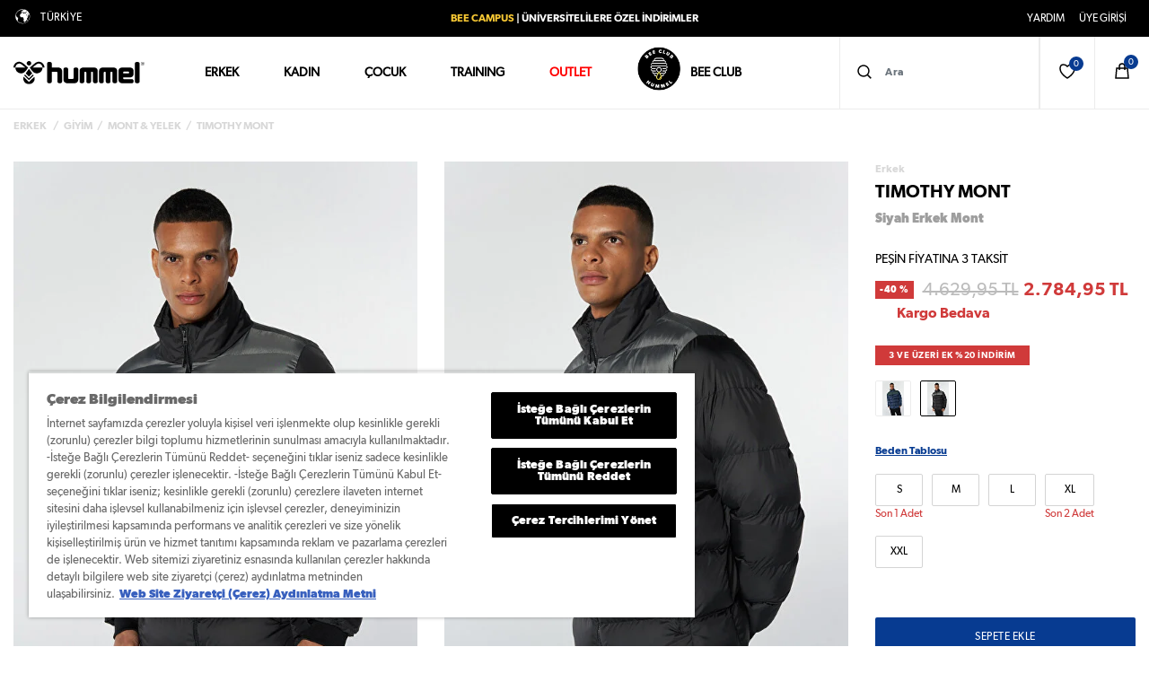

--- FILE ---
content_type: text/html; charset=utf-8
request_url: https://hummel.com.tr/timothy-mont_207446
body_size: 29498
content:

<!DOCTYPE html>
<!--[if lt IE 7]> <html class="lt-ie9 lt-ie8 lt-ie7" lang="tr"> <![endif]-->
<!--[if IE 7]>    <html class="lt-ie9 lt-ie8" lang="tr"> <![endif]-->
<!--[if IE 8]>    <html class="lt-ie9" lang="tr"> <![endif]-->
<!--[if gt IE 8]><!-->
<html lang="tr" >
<!--<![endif]-->
<head>
    
    
    <script>
        window.dataLayer = window.dataLayer || [];
        function gtag() { dataLayer.push(arguments); }
        gtag('consent', 'default', {
            'ad_storage': 'denied',
            'ad_user_data': 'denied',
            'ad_personalization': 'denied',
            'analytics_storage': 'denied'
        });
    </script>
    <script>
        (function (w, d, s, l, i) {
            w[l] = w[l] || []; w[l].push({
                'gtm.start':
                    new Date().getTime(), event: 'gtm.js'
            }); var f = d.getElementsByTagName(s)[0],
                j = d.createElement(s), dl = l != 'dataLayer' ? '&l=' + l : ''; j.async = true; j.src =
                    'https://www.googletagmanager.com/gtm.js?id=' + i + dl; f.parentNode.insertBefore(j, f);
        })(window, document, 'script', 'dataLayer', 'GTM-KX7T4GB');</script>

    <script>
        window.dataLayer = window.dataLayer || [];
        window.dataLayer.push({
            'event': 'virtualPageview',
            'pageUrl': 'http://hummel.com.tr/timothy-mont_207446',
            'pageTitle': 'ProductDetail'
        });
    </script>

    <!-- Google Tag Manager -->
    <!-- End Google Tag Manager -->
    <!-- CookiePro Cookies Consent Notice start for hummel.com.tr -->
    <script defer type="text/javascript">function OptanonWrapper() { }</script>
    <!-- CookiePro Cookies Consent Notice end for hummel.com.tr -->
    <meta http-equiv="Content-Type" content="application/xhtml+xml; charset=UTF-8" />
<meta http-equiv="X-UA-Compatible" content="IE=8; IE=10; IE=11" />
<meta name="description" content="Erkek Siyah TIMOTHY MONT 940216-2001 &#252;r&#252;n&#252;ne hummel g&#252;vencesinde avantajlı fiyatlarla sahip olabilirsiniz." />
<meta name="servername" content="IIS27" />
<meta name="hasSsl" />
<meta name="theme-color" content="black">
<meta name="viewport" content="width=device-width, initial-scale=1, minimum-scale=1, maximum-scale=1, user-scalable=no">
<meta name="facebook-domain-verification" content="r59v0uqvz67m3j9nub1rf8ug4yz5hu" />


    <title>Erkek Siyah TIMOTHY MONT 940216-2001 | hummel </title>
            <meta property="og:description" content="Siyah TIMOTHY MONT 2.784,95 TL" />
            <meta property="og:image" content="https://st-hummel.mncdn.com/mnresize/440/440/Content/media/ProductImg/original/638278849541387329.jpg" />
            <meta property="og:title" content="TIMOTHY MONT" />
            <meta name="twitter:title" content="TIMOTHY MONT" />
            <meta property="product:price:amount" content="2.784,95 TL" />
        <meta property="og:url" content="http://hummel.com.tr/timothy-mont_207446" />
        <meta property="og:type" content="og:product" />
        <meta property="product:price:currency" content="TRY" />


<meta http-equiv="x-dns-prefetch-control" content="on" />

<link rel="dns-prefetch" href="https://st-hummel.mncdn.com" />
<link rel="dns-prefetch" href="https://st-hummel-v.mncdn.com" />
<link rel="dns-prefetch" href="https://www.clarity.ms" />
<link rel="dns-prefetch" href="https://connect.facebook.net/" />
<link rel="dns-prefetch" href="https://www.google-analytics.com/" />
<link rel="dns-prefetch" href="https://www.googletagmanager.com/" />
<link rel="dns-prefetch" href="https://static.criteo.net" />
<link rel="dns-prefetch" href="https://mc.yandex.ru" />
<link rel="dns-prefetch" href="https://www.googleadservices.com" />
<link rel="dns-prefetch" href="https://cookie-cdn.cookiepro.com" />
<link rel="dns-prefetch" href="https://assets.api.useinsider.com" />

<link rel="preconnect" href="https://st-hummel.mncdn.com" />
<link rel="preconnect" href="https://st-hummel-v.mncdn.com" />
<link rel="preconnect" href="https://www.googletagmanager.com" />
<link rel="preconnect" href="https://connect.facebook.net" />

<link rel="alternate" hreflang="x-default" href="https://hummel.com.tr/timothy-mont_207446">

    

    

    

<script type="text/javascript">
    var MainPath = '/';
    var fileVersion = '1';
    var resultMessageNotify = 'true';
    var thumbSliderDirection = 'horizontal';
    var productLoadMode = 'loadmore';
    var sslActive = '0';
    var isActive = '0';
    var hashedemail = '';
    var cdnPath = 'https://st-hummel.mncdn.com/Content/';
    var FaceBookAppKey = '517156448711672';
    var langId = '1';
    var langValue = 'Turkish';
    window.dataLayer = window.dataLayer || [];
    window.insider_object = window.insider_object || {};
</script>

    
<link rel="alternate" hreflang="tr" href="https://hummel.com.tr/timothy-mont_207446" />
                <link rel="canonical" href="https://hummel.com.tr/timothy-mont_207446" />

    

<link rel="shortcut icon" href="https://st-hummel.mncdn.com/Content/img/favicons/favicon.ico?v=r4n1d293" />
<link rel="apple-touch-icon" sizes="180x180" href="https://st-hummel.mncdn.com/Content/img/favicons/favicon-96x96.png?v=r4n1d293" />
<link rel="manifest" href="/manifest.json" />
<link rel="mask-icon" href="https://st-hummel.mncdn.com/Content/img/favicons/favicon-96x96.svg?v=r4n1d293" color="#e72b1e" />
<meta name="apple-mobile-web-app-title" content="hummel" />

<link rel="stylesheet" type="text/css" href="https://st-hummel.mncdn.com/Public/css/critical.css?v=r4n1d293" media="(min-width:1025px)" defer async>
<link rel="stylesheet" type="text/css" href="https://st-hummel.mncdn.com/Public/css/critical.mobile.css?v=r4n1d293" media="(max-width:1024px)" defer async>

    <link rel="preload" href="https://st-hummel.mncdn.com/mnresize/400/600/Content/img/Unisite/mobilbanner--15.jpg" as="image" fetchpriority="high" type="image/webp" media="(max-width:769px)" />
    <link rel="preload" href="https://st-hummel.mncdn.com/mnresize/1870/900/Content/img/Unisite/webbanner--15.jpg" as="image" fetchpriority="high" type="image/webp" media="(min-width:768px)" />

<link rel="preload" as="style" onload="this.rel='stylesheet'" href="https://st-hummel.mncdn.com/Public/css/style.min.css?v=r4n1d293" defer async>


<link rel="preload" href="https://st-hummel.mncdn.com/Content/img/Unisite/uyeolpopup.jpg" as="image" />


    


    <script type="text/javascript" src="https://st-hummel.mncdn.com/Public/js/jquery.min.js?v=r4n1d293"></script>

    <script defer src="https://cookie-cdn.cookiepro.com/scripttemplates/otSDKStub.js" type="text/javascript" charset="UTF-8" data-domain-script="e8f25f02-3281-4af5-9361-396f578a8d71"></script>

    <script src="//cdn.segmentify.com/bcc47f5d-8aeb-4e30-b285-e7958c8bc864/segmentify.js"></script>

    

    <meta name="robots" content="index, follow, max-snippet:-1, max-image-preview:large, max-video-preview:large">
            <link rel="preload" href="https://st-hummel.mncdn.com/mnresize/900/900/Content/media/ProductImg/original/638278849541387329.jpg" as="image">
            <link rel="preload" href="https://st-hummel.mncdn.com/mnresize/900/900/Content/media/ProductImg/original/638278849555606295.jpg" as="image">


</head>
<body >
    <noscript>
        <iframe src="https://www.googletagmanager.com/ns.html?id=GTM-KX7T4GB" height="0" width="0" style="display:none;visibility:hidden"></iframe>
    </noscript>
    
<!-- Google Tag Manager -->
<script>
    var GTMCode = 'KX7T4GB';
</script>
<script defer src="https://st-hummel.mncdn.com/Scripts/thirdparties/GTM.js?v=r4n1d293"></script>
<!-- End Google Tag Manager -->
<!-- Global site tag (gtag.js) - AdWords: 790005894 -->
<script>
    var userID = 'guest';
</script>
<script defer async src="https://www.googletagmanager.com/gtag/js?id=AW-790005894"></script>
<script src="https://st-hummel.mncdn.com/Scripts/thirdparties/GTAG.js?v=r4n1d293"></script>


    <!-- Google Tag Manager (noscript) old-->
    
    <!-- End Google Tag Manager (noscript) -->
    <!-- Google Tag Manager (noscript) new-->
    <!-- End Google Tag Manager (noscript) -->




    <script>
        var BeeClubIsActive = '0';
    </script>

    <div id="site-modal" class="modal" tabindex="-1" role="dialog"></div>

    <div id="mobile-holder" class="d-block d-xl-none">
    <div class="mobile-menu" data-js="mobile-menu">
        <div class="m-nav" data-js="m-nav">
            
        </div>
        <div class="d-none text-center bee-club-point">
            <div class="w-100 d-flex align-items-center justify-content-center bee-club-black">
                <svg xmlns="http://www.w3.org/2000/svg" id="Layer_1" data-name="Layer 1" baseProfile="tiny" version="1.2" viewBox="0 0 708.66 708.66" style="&#10;    /* background: red; */&#10;">
                    <g>
                        <path d="M354.33,337.22c-19.96,0-36.2,16.24-36.2,36.2s16.24,36.2,36.2,36.2,36.2-16.24,36.2-36.2-16.24-36.2-36.2-36.2Z" fill="none" stroke-width="0" />
                        <path d="M487.52,289.1H221.14c-24.69,0-37.6,16.94-37.6,33.67s12.92,33.67,37.6,33.67h60.92c4.53,0,8.2-3.67,8.2-8.2s-3.67-8.2-8.2-8.2h-60.92c-14.65,0-21.21-8.67-21.21-17.27s6.56-17.27,21.21-17.27h266.38c14.65,0,21.2,8.67,21.2,17.27s-6.56,17.27-21.2,17.27h-59.42c-4.53,0-8.2,3.67-8.2,8.2s3.67,8.2,8.2,8.2h59.42c24.69,0,37.6-16.94,37.6-33.67s-12.92-33.67-37.6-33.67h0Z" fill="#fff" stroke-width="0" />
                        <path d="M201.29,280.29c4.53,0,8.2-3.67,8.2-8.2,0-8.59,6.56-17.27,21.21-17.27h247.26c14.65,0,21.21,8.67,21.21,17.27,0,4.53,3.67,8.2,8.2,8.2s8.2-3.67,8.2-8.2c0-16.73-12.92-33.67-37.6-33.67h-247.26c-24.69,0-37.6,16.94-37.6,33.67,0,4.53,3.67,8.2,8.2,8.2h-.02Z" fill="#fff" stroke-width="0" />
                        <path d="M226.15,229.62c4.53,0,8.2-3.67,8.2-8.2,0-8.59,6.56-17.27,21.21-17.27h197.55c14.65,0,21.21,8.67,21.21,17.27,0,4.53,3.67,8.2,8.2,8.2s8.2-3.67,8.2-8.2c0-16.73-12.92-33.67-37.61-33.67h-197.55c-24.69,0-37.61,16.94-37.61,33.67,0,4.53,3.67,8.2,8.2,8.2h0Z" fill="#fff" stroke-width="0" />
                        <path d="M262.48,178.94c4.53,0,8.2-3.67,8.2-8.2,0-5.43,18.32-17.27,36.5-17.27h94.29c18.18,0,36.5,11.84,36.5,17.27,0,4.53,3.67,8.2,8.2,8.2s8.2-3.67,8.2-8.2c0-19.53-31.6-33.67-52.9-33.67h-94.29c-21.3,0-52.9,14.14-52.9,33.67,0,4.53,3.67,8.2,8.2,8.2h0Z" fill="#fff" stroke-width="0" />
                        <path d="M282.95,407.11c4.53,0,8.2-3.67,8.2-8.2s-3.67-8.2-8.2-8.2h-52.26c-14.65,0-21.21-8.67-21.21-17.27,0-4.53-3.67-8.2-8.2-8.2s-8.2,3.67-8.2,8.2c0,16.73,12.92,33.67,37.6,33.67h52.27Z" fill="#fff" stroke-width="0" />
                        <path d="M507.37,365.25c-4.53,0-8.2,3.67-8.2,8.2,0,8.59-6.56,17.27-21.21,17.27h-49.54c-4.53,0-8.2,3.67-8.2,8.2s3.67,8.2,8.2,8.2h49.54c24.69,0,37.6-16.94,37.6-33.67,0-4.53-3.67-8.2-8.2-8.2h.01Z" fill="#fff" stroke-width="0" />
                        <path d="M482.51,415.92c-4.53,0-8.2,3.67-8.2,8.2,0,8.59-6.56,17.27-21.21,17.27h-90.61l8.7,16.4h81.91c24.69,0,37.61-16.94,37.61-33.67,0-4.53-3.67-8.2-8.2-8.2h0Z" fill="#fff" stroke-width="0" />
                        <path d="M255.56,441.39c-14.65,0-21.21-8.67-21.21-17.27,0-4.53-3.67-8.2-8.2-8.2s-8.2,3.67-8.2,8.2c0,16.73,12.92,33.67,37.61,33.67h81.23l9.05-16.4h-90.28Z" fill="#fff" stroke-width="0" />
                        <path d="M401.48,508.47c21.3,0,52.9-14.14,52.9-33.67,0-4.53-3.67-8.2-8.2-8.2s-8.2,3.67-8.2,8.2c0,5.43-18.32,17.27-36.5,17.27h-12.1l8.7,16.4h3.4Z" fill="#fff" stroke-width="0" />
                        <path d="M307.19,492.07c-18.18,0-36.5-11.84-36.5-17.27,0-4.53-3.67-8.2-8.2-8.2s-8.2,3.67-8.2,8.2c0,19.53,31.6,33.67,52.9,33.67h1.63l9.05-16.4h-10.68Z" fill="#fff" stroke-width="0" />
                        <path d="M406.93,373.41c0-29-23.59-52.6-52.6-52.6s-52.6,23.59-52.6,52.6,23.59,52.6,52.6,52.6,52.6-23.59,52.6-52.6ZM354.33,409.61c-19.96,0-36.2-16.24-36.2-36.2s16.24-36.2,36.2-36.2,36.2,16.24,36.2,36.2-16.24,36.2-36.2,36.2Z" fill="#fff" stroke-width="0" />
                    </g>
                    <g>
                        <g>
                            <path d="M354.33,577.27c-30.05,0-54.5-24.45-54.5-54.5,0-11.82,7.53-31.36,23.02-59.74,12.52-22.94,25.85-43.35,25.99-43.56,1.21-1.86,3.28-2.97,5.5-2.97s4.29,1.12,5.5,2.97c5.02,7.66,49,75.66,49,103.29,0,30.05-24.45,54.5-54.5,54.5h0ZM354.35,435.3c-4.97,7.96-12.61,20.55-19.97,34.02-18.63,34.13-21.41,48.13-21.41,53.44,0,22.8,18.55,41.36,41.36,41.36s41.36-18.55,41.36-41.36c0-17.68-26.17-63.2-41.34-87.46h0Z" fill="#ffcc35" stroke-width="0" />
                            <path d="M354.33,578.36c-30.66,0-55.6-24.94-55.6-55.6,0-12.01,7.57-31.72,23.15-60.26,12.51-22.91,25.91-43.45,26.03-43.64,1.42-2.17,3.81-3.46,6.41-3.46s5,1.3,6.41,3.47c5.04,7.69,49.18,75.93,49.18,103.89,0,30.66-24.94,55.6-55.6,55.6h.02ZM354.33,417.59c-1.85,0-3.57.93-4.58,2.48-.13.2-13.47,20.63-25.95,43.48-15.4,28.21-22.88,47.57-22.88,59.21,0,29.45,23.96,53.41,53.41,53.41s53.41-23.96,53.41-53.41c0-27.32-43.83-95.06-48.82-102.69-1.02-1.55-2.73-2.48-4.58-2.48h-.01ZM354.33,565.22c-23.41,0-42.45-19.04-42.45-42.45,0-5.41,2.8-19.62,21.54-53.96,7.34-13.44,14.92-25.95,20-34.08l.93-1.49.93,1.49c6.93,11.08,41.51,67.42,41.51,88.04,0,23.41-19.04,42.45-42.45,42.45h0ZM354.35,437.38c-5.03,8.1-12.13,19.88-19.01,32.48-18.51,33.91-21.27,47.71-21.27,52.91,0,22.2,18.06,40.26,40.26,40.26s40.26-18.06,40.26-40.26c0-15.27-20.61-53.83-40.25-85.39h0Z" fill="#ffcc35" stroke-width="0" />
                        </g>
                        <g>
                            <path d="M359.6,555.36c-3.31,0-6.15-2.49-6.52-5.85-.4-3.61,2.2-6.86,5.81-7.26,14.81-1.65,14.13-20.5,14.09-21.31-.16-3.63,2.64-6.7,6.27-6.86,3.61-.15,6.7,2.64,6.86,6.27.5,11.05-4.24,32.57-25.77,34.96-.25.03-.49.04-.73.04h0Z" fill="#ffcc35" stroke-width="0" />
                            <path d="M359.6,556.46c-3.91,0-7.18-2.93-7.61-6.82-.23-2.03.35-4.04,1.63-5.64,1.28-1.6,3.11-2.6,5.14-2.83,13.8-1.53,13.15-19.41,13.12-20.17-.09-2.05.62-4,2-5.52,1.38-1.51,3.27-2.4,5.32-2.49,4.15-.2,7.81,3.11,8.01,7.31.52,11.4-4.4,33.62-26.74,36.1-.28.03-.57.05-.85.05h-.02ZM379.51,515.18h-.23c-1.46.07-2.8.7-3.79,1.78-.99,1.08-1.5,2.48-1.43,3.94.04.84.76,20.69-15.06,22.44-1.45.16-2.76.88-3.67,2.02s-1.33,2.57-1.17,4.03c.33,2.98,3.03,5.19,6.04,4.84,20.73-2.3,25.29-23.13,24.8-33.83-.13-2.93-2.58-5.23-5.5-5.23h.01Z" fill="#ffcc35" stroke-width="0" />
                        </g>
                    </g>
                </svg>
                <span class="bee-club-link font-weight-500">
                    Bee Club Puanı<br /><span data-js="beeclub-point">0</span> ₺
                </span>
            </div>
        </div>
        <div class="m-other mt-4">
            <div class="m-user-menu" data-js="m-user-menu"></div>
            <div class="m-language mt-2">
                <div class="dropdown-wrapper">
                    <a href="javascript:void(0);" data-js="mobile-dropdown">Uluslararası</a>
                    <div class="dropdown">
                        <a class="dropdown-item" href="https://www.hummel.net/" data-locale="null" data-currencycode="EUR" data-external="null">Uluslararası</a>
                        <a class="dropdown-item" href="https://www.hummelsport.de/?cs=true" data-locale="de_DE" data-currencycode="EUR" data-external="null">
                            Germany
                        </a>
                        <a class="dropdown-item" href="https://www.hummel.dk/" data-locale="da_DK" data-currencycode="DKK" data-external="null">
                            Denmark
                        </a>
                        <a class="dropdown-item" href="https://www.hummel.fr/?cs=true" data-locale="fr_FR" data-currencycode="EUR" data-external="null">
                            France
                        </a>
                        <a class="dropdown-item" href="https://www.hummel.co.uk/?cs=true" data-locale="en_GB" data-currencycode="GBP" data-external="null">
                            United Kingdom
                        </a>
                        <a class="dropdown-item" href="https://www.hummel.hr/" data-locale="null" data-currencycode="EUR" data-external="true">
                            Croatia
                        </a>
                        <a class="dropdown-item" href="https://hummel.net.in/" data-locale="null" data-currencycode="INR" data-external="true">
                            India
                        </a>
                        <a class="dropdown-item" href="https://www.hummel.co.jp/" data-locale="null" data-currencycode="JPY" data-external="true">
                            Japan
                        </a>
                        <a class="dropdown-item" href="https://www.hummel.co.kr/" data-locale="null" data-currencycode="KRW" data-external="true">
                            Korea
                        </a>
                        <a class="dropdown-item" href="https://www.hummelsport.nl/" data-locale="null" data-currencycode="EUR" data-external="true">
                            Netherlands
                        </a>
                        <a class="dropdown-item" href="https://www.hummel.pl/?cs=true" data-locale="pl_PL" data-currencycode="PLN" data-external="null">
                            Poland
                        </a>
                        
                        <a class="dropdown-item" href="https://www.hummelsport.se/?cs=true" data-locale="sv_SE" data-currencycode="SEK" data-external="null">
                            Sweden
                        </a>
                        <a class="dropdown-item" href="https://www.hummel.si/" data-locale="null" data-currencycode="EUR" data-external="true">
                            Slovenia
                        </a>
                        <a class="dropdown-item selected" href="https://hummel.com.tr/" data-locale="null" data-currencycode="TRY" data-external="true">
                            Turkey
                        </a>
                        <a class="dropdown-item" href="https://www.hummel.ua/uk" data-locale="null" data-currencycode="UAH" data-external="true">
                            Ukraine
                        </a>
                    </div>
                </div>
            </div>
        </div>
    </div>
</div>

    <div id="black-cover" data-js="black-cover"></div>


    <div id="wrapper">

        

<header id="header" class="w-100" data-js="header">
    <div class="header border-bottom">

        <div id="top-bar" class="pt-2 pb-2">
            <div class="container-fluid">
                <div class="row">
                    

<div class="col-3 d-none d-lg-block">
    <div class="dropdown-wrapper fit-content">
        <a href="javascript:void(0);">
            <span class="svg-icon "><svg height="20" role="img" title="Türkçe" viewBox="0 0 20 20" width="20"><use xlink:href="/Public/svg/icons.svg#ui-globe" /></svg></span>
            <span class="btn color-white ml-1 pt-1 pb-1 px-1">TÜRKİYE</span>
        </a>
        <div class="dropdown" data-content-id="4643">
                <a class="dropdown-item" data-currencycode="EUR" data-locale="" href="https://www.hummel.net/" data-external="null" rel="nofollow" hreflang="">Uluslararası</a>
                <a class="dropdown-item" data-currencycode="EUR" data-locale="de_DE" href="https://www.hummelsport.de/?cs=true" data-external="null" rel="nofollow" hreflang="">Germany</a>
                <a class="dropdown-item" data-currencycode="DKK" data-locale="da_DK" href="https://www.hummel.dk/" data-external="null" rel="nofollow" hreflang="">Denmark</a>
                <a class="dropdown-item" data-currencycode="EUR" data-locale="fr_FR" href="https://www.hummel.fr/?cs=true" data-external="null" rel="nofollow" hreflang="">France</a>
                <a class="dropdown-item" data-currencycode="GBP" data-locale="en_GB" href="https://www.hummel.co.uk/?cs=true" data-external="null" rel="nofollow" hreflang="">United Kingdom</a>
                <a class="dropdown-item" data-currencycode="EUR" data-locale="" href="https://www.hummel.hr/" data-external="null" rel="nofollow" hreflang="">Croatia</a>
                <a class="dropdown-item" data-currencycode="INR" data-locale="" href="https://hummel.net.in/" data-external="null" rel="nofollow" hreflang="">India</a>
                <a class="dropdown-item" data-currencycode="JPY" data-locale="" href="https://www.hummel.co.jp/" data-external="null" rel="nofollow" hreflang="">Japan</a>
                <a class="dropdown-item" data-currencycode="KRW" data-locale="" href="https://www.hummel.co.kr/" data-external="null" rel="nofollow" hreflang="">Korea</a>
                <a class="dropdown-item" data-currencycode="EUR" data-locale="" href="https://www.hummelsport.nl" data-external="null" rel="nofollow" hreflang="">Netherlands</a>
                <a class="dropdown-item" data-currencycode="PLN" data-locale="pl_PL" href="https://www.hummel.pl/?cs=true" data-external="null" rel="nofollow" hreflang="">Poland</a>
                <a class="dropdown-item" data-currencycode="SEK" data-locale="sv_SE" href="https://www.hummelsport.se/?cs=true" data-external="null" rel="nofollow" hreflang="">Sweden</a>
                <a class="dropdown-item" data-currencycode="EUR" data-locale="" href="https://www.hummel.si/" data-external="null" rel="nofollow" hreflang="">Slovenia</a>
                <a class="dropdown-item" data-currencycode="TRY" data-locale="" href="https://hummel.com.tr/" data-external="null" rel="nofollow" hreflang="">Turkey</a>
                <a class="dropdown-item" data-currencycode="UAH" data-locale="" href="https://www.hummel.ua/uk" data-external="null" rel="nofollow" hreflang="">Ukraine</a>
        </div>
    </div>
</div>
<div class="col-lg-6 text-center d-flex flex-wrap align-items-center justiy-content-center">
    <div class="header-promotion w-100" data-js="header-promotion">
            <div class="item" data-id="1">
                <span class="color-white"><span style="font-weight:500;">   <a class="orange-link" href="/bee-campus">BEE CAMPUS</a>   <a style="color:white;" href="/bee-campus"> | ÜNİVERSİTELİLERE ÖZEL İNDİRİMLER</a> </span></span>
            </div>
            <div class="item" data-id="2">
                <span class="color-white"><a style="color: white; font-weight: 500;">   <span style="color: #f9c934;">1.000 TL</span> VE ÜZERİ SİPARİŞLERDE ÜCRETSİZ KARGO </a></span>
            </div>
            <div class="item" data-id="3">
                <span class="color-white"><a style="color: white; font-weight: 500;" href="/bee-club">   <span style="color: #f9c934;">BEE CLUB</span> ÜYELERİNE ÖZEL İLK ALIŞVERİŞTE %15 İNDİRİM </a></span>
            </div>
            <div class="item" data-id="4">
                <span class="color-white"><a style="color: white; font-weight: 500;" href="/bee-club">   <span style="color: #f9c934;">BEE CLUB</span> ÜYELERİNE ÖZEL HER ALIŞVERİŞTE %5 PARA PUAN </a></span>
            </div>
    </div>
</div>
<div class="col-3 d-none d-lg-flex flex-wrap align-items-center justify-content-end">
    <div class="content-asset dropdown-wrapper">
        <a href="javascript:void(0);">
            <span class="color-white btn-link">YARDIM</span>
        </a>
        <div class="dropdown right">
            <a class="dropdown-item" href="/hummel-sss">S.S.S.</a>
            <a class="dropdown-item" href="/hummel-iletisim">İletişim</a>
        </div>
    </div>
    <div class="user-menu ml-3" data-js="user-menu"></div>
</div>

                </div>
            </div>
        </div>

        <div class="container-fluid" data-js="sticky-header">
            <div class="row align-items-center">

                <div id="logo" class="col-xl-2 col-2">
                    

<a href="/" title="hummel" class="brand-logo d-flex align-items-center justify-content-center justify-content-md-start">
    
    <img loading="lazy" width="146" height="55" data-src="https://st-hummel.mncdn.com/mnresize/64/64/Content/img/hummel-logo-mobile.png" alt="Hummel Sporda 100. Yıl" class="img-fluid d-xl-none  lazyload fade-up" />

    
    <img loading="lazy" width="146" height="55" data-src="https://st-hummel.mncdn.com/Content/img/hummel-logo-desktop.svg" alt="Hummel Sporda 100. Yıl" class="img-fluid d-none d-xl-block hummel-logo-100-new lazyload fade-up" />
</a>
                </div>
                <div id="navigation" class="col-xl-6 col-12 d-none d-xl-block" data-js="navigation">
                    


<nav>
    <ul class="d-xl-flex">
            <li class="main-nav-item" data-js="main-nav-item">
                <a href="/erkek" title="Erkek" data-id="4448" class="dropdown-toggle  "  >Erkek</a>
                    <div class="main-dropdown" data-js="main-dropdown" tabindex="4448">
                        <div class="container-fluid px-0 px-xl-3">
                            <div class="row">
                                <div class="col-12 d-xl-none title-goback" data-js="title-goback">
                                    <a href="/erkek" title="Erkek" data-id="4448" class="dropdown-toggle">Erkek</a>
                                </div>
                                    <div class="col-12 col-xl-2 d-flex flex-column order-2 order-lg-1">
                                        <ul>
                                                <li>
                                                    <a href="/outlet/erkek" class="categories "
                                                       title="OUTLET" style=color:#d03a3a>OUTLET</a>
                                                </li>
                                        </ul>
                                    </div>
                                <div class="col-12 col-xl-10 order-1 order-lg-2">
                                    <div class="row">
                                            <div class="col-xl-3 d-flex flex-column categories ">
                                                <ul>
                                                    <li class="flex-column">
                                                        <a href="/erkek/giyim"
                                                           class="categories  dropdown-toggle"
                                                           title="GİYİM">
                                                            GİYİM
                                                        </a>
                                                            <ul class="d-md-flex flex-column">
                                                                <li>
                                                                    <div class="col-12 d-xl-none title-goback" data-js="title-goback">
                                                                        <a href="/erkek/giyim" title="GİYİM" class="dropdown-toggle">
                                                                            GİYİM
                                                                        </a>
                                                                    </div>
                                                                </li>
                                                                    <li><a href="/erkek/giyim/esofman-alti" class="sub-category " title="Eşofman Altı">Eşofman Altı</a></li>
                                                                    <li><a href="/erkek/giyim/sweatshirt-hoodie" class="sub-category " title="Sweatshirt &amp; Hoodie">Sweatshirt &amp; Hoodie</a></li>
                                                                    <li><a href="/erkek/giyim/tisort" class="sub-category " title="Tiş&#246;rt">Tiş&#246;rt</a></li>
                                                                    <li><a href="/erkek/giyim/forma" class="sub-category " title="Forma">Forma</a></li>
                                                                    <li><a href="/erkek/giyim/atlet" class="sub-category " title="Atlet">Atlet</a></li>
                                                                    <li><a href="/erkek/giyim/sort" class="sub-category " title="Şort">Şort</a></li>
                                                                    <li><a href="/erkek/giyim/yuzme-sortu" class="sub-category " title="Y&#252;zme Şortu">Y&#252;zme Şortu</a></li>
                                                                    <li><a href="/erkek/giyim/yagmurluk" class="sub-category " title="Yağmurluk">Yağmurluk</a></li>
                                                                    <li><a href="/erkek/giyim/mont-yelek" class="sub-category " title="Mont &amp; Yelek">Mont &amp; Yelek</a></li>
                                                                    <li><a href="/erkek/giyim" class="sub-category " title="T&#220;M &#220;R&#220;NLER">T&#220;M &#220;R&#220;NLER</a></li>
                                                            </ul>
                                                    </li>
                                                </ul>
                                            </div>
                                            <div class="col-xl-3 d-flex flex-column categories ">
                                                <ul>
                                                    <li class="flex-column">
                                                        <a href="/erkek/ayakkabi"
                                                           class="categories  dropdown-toggle"
                                                           title="AYAKKABI">
                                                            AYAKKABI
                                                        </a>
                                                            <ul class="d-md-flex flex-column">
                                                                <li>
                                                                    <div class="col-12 d-xl-none title-goback" data-js="title-goback">
                                                                        <a href="/erkek/ayakkabi" title="AYAKKABI" class="dropdown-toggle">
                                                                            AYAKKABI
                                                                        </a>
                                                                    </div>
                                                                </li>
                                                                    <li><a href="/erkek/ayakkabi/spor-ayakkabi" class="sub-category " title="Spor Ayakkabı">Spor Ayakkabı</a></li>
                                                                    <li><a href="/erkek/ayakkabi/training-ayakkabi" class="sub-category " title="Training Ayakkabı">Training Ayakkabı</a></li>
                                                                    <li><a href="/erkek/ayakkabi/terlik-sandalet" class="sub-category " title="Terlik &amp; Sandalet">Terlik &amp; Sandalet</a></li>
                                                                    <li><a href="/erkek/ayakkabi/bot-outdoor-ayakkabi" class="sub-category " title="Bot &amp; Outdoor">Bot &amp; Outdoor</a></li>
                                                                    <li><a href="/2000-tl-alti-ayakkabilar?g=erkek&amp;g=unisex" class="sub-category " title="2.000 TL ve Altı Ayakkabılar">2.000 TL ve Altı Ayakkabılar</a></li>
                                                                    <li><a href="/erkek/ayakkabi" class="sub-category " title="T&#220;M &#220;R&#220;NLER">T&#220;M &#220;R&#220;NLER</a></li>
                                                            </ul>
                                                    </li>
                                                </ul>
                                            </div>
                                            <div class="col-xl-3 d-flex flex-column categories ">
                                                <ul>
                                                    <li class="flex-column">
                                                        <a href="/erkek/aksesuar"
                                                           class="categories  dropdown-toggle"
                                                           title="AKSESUAR">
                                                            AKSESUAR
                                                        </a>
                                                            <ul class="d-md-flex flex-column">
                                                                <li>
                                                                    <div class="col-12 d-xl-none title-goback" data-js="title-goback">
                                                                        <a href="/erkek/aksesuar" title="AKSESUAR" class="dropdown-toggle">
                                                                            AKSESUAR
                                                                        </a>
                                                                    </div>
                                                                </li>
                                                                    <li><a href="/erkek/aksesuar/canta-cuzdan" class="sub-category " title="&#199;anta &amp; C&#252;zdan">&#199;anta &amp; C&#252;zdan</a></li>
                                                                    <li><a href="/erkek/aksesuar/corap" class="sub-category " title="&#199;orap ">&#199;orap </a></li>
                                                                    <li><a href="/erkek/aksesuar/sapka" class="sub-category " title="Şapka">Şapka</a></li>
                                                                    <li><a href="/erkek/aksesuar/boxer" class="sub-category " title="Boxer">Boxer</a></li>
                                                                    <li><a href="/erkek/aksesuar/kalemlik" class="sub-category " title="Kalemlik">Kalemlik</a></li>
                                                                    <li><a href="/erkek/aksesuar" class="sub-category " title="T&#220;M &#220;R&#220;NLER">T&#220;M &#220;R&#220;NLER</a></li>
                                                            </ul>
                                                    </li>
                                                </ul>
                                            </div>
                                            <div class="col-xl-3 d-flex flex-column categories d-lg-none">
                                                <ul>
                                                    <li class="flex-column">
                                                        <a href="/erkek"
                                                           class="categories mobile "
                                                           title="T&#220;M &#220;R&#220;NLER">
                                                            T&#220;M &#220;R&#220;NLER
                                                        </a>
                                                    </li>
                                                </ul>
                                            </div>
                                    </div>
                                </div>
                            </div>
                        </div>
                    </div>
            </li>
            <li class="main-nav-item" data-js="main-nav-item">
                <a href="/kadin" title="Kadın" data-id="4449" class="dropdown-toggle  "  >Kadın</a>
                    <div class="main-dropdown" data-js="main-dropdown" tabindex="4449">
                        <div class="container-fluid px-0 px-xl-3">
                            <div class="row">
                                <div class="col-12 d-xl-none title-goback" data-js="title-goback">
                                    <a href="/kadin" title="Kadın" data-id="4449" class="dropdown-toggle">Kadın</a>
                                </div>
                                    <div class="col-12 col-xl-2 d-flex flex-column order-2 order-lg-1">
                                        <ul>
                                                <li>
                                                    <a href="/outlet/kadin" class="categories "
                                                       title="OUTLET" style=color:#d03a3a>OUTLET</a>
                                                </li>
                                        </ul>
                                    </div>
                                <div class="col-12 col-xl-10 order-1 order-lg-2">
                                    <div class="row">
                                            <div class="col-xl-3 d-flex flex-column categories ">
                                                <ul>
                                                    <li class="flex-column">
                                                        <a href="/kadin/giyim"
                                                           class="categories  dropdown-toggle"
                                                           title="GİYİM">
                                                            GİYİM
                                                        </a>
                                                            <ul class="d-md-flex flex-column">
                                                                <li>
                                                                    <div class="col-12 d-xl-none title-goback" data-js="title-goback">
                                                                        <a href="/kadin/giyim" title="GİYİM" class="dropdown-toggle">
                                                                            GİYİM
                                                                        </a>
                                                                    </div>
                                                                </li>
                                                                    <li><a href="/kadin/giyim/esofman-alti" class="sub-category " title="Eşofman Altı ">Eşofman Altı </a></li>
                                                                    <li><a href="/kadin/giyim/sweatshirt-hoodie" class="sub-category " title="Sweatshirt &amp; Hoodie">Sweatshirt &amp; Hoodie</a></li>
                                                                    <li><a href="/kadin/giyim/tisort" class="sub-category " title="Tiş&#246;rt">Tiş&#246;rt</a></li>
                                                                    <li><a href="/kadin/giyim/atlet" class="sub-category " title="Atlet">Atlet</a></li>
                                                                    <li><a href="/kadin/giyim/forma" class="sub-category " title="Forma">Forma</a></li>
                                                                    <li><a href="/kadin/giyim/mont-yelek" class="sub-category " title="Mont &amp; Yelek">Mont &amp; Yelek</a></li>
                                                                    <li><a href="/kadin/giyim/yagmurluk" class="sub-category " title="Yağmurluk">Yağmurluk</a></li>
                                                                    <li><a href="/kadin/giyim/spor-tayt" class="sub-category " title="Tayt ">Tayt </a></li>
                                                                    <li><a href="/kadin/giyim/sporcu-sutyeni" class="sub-category " title="Sporcu S&#252;tyeni">Sporcu S&#252;tyeni</a></li>
                                                                    <li><a href="/kadin/giyim/etek" class="sub-category " title="Etek">Etek</a></li>
                                                                    <li><a href="/kadin/giyim/kadin-spor-elbise" class="sub-category " title="Elbise">Elbise</a></li>
                                                                    <li><a href="/kadin/giyim/sort" class="sub-category " title="Şort">Şort</a></li>
                                                                    <li><a href="/kadin/giyim" class="sub-category " title="T&#220;M &#220;R&#220;NLER">T&#220;M &#220;R&#220;NLER</a></li>
                                                            </ul>
                                                    </li>
                                                </ul>
                                            </div>
                                            <div class="col-xl-3 d-flex flex-column categories ">
                                                <ul>
                                                    <li class="flex-column">
                                                        <a href="/kadin/ayakkabi"
                                                           class="categories  dropdown-toggle"
                                                           title="AYAKKABI">
                                                            AYAKKABI
                                                        </a>
                                                            <ul class="d-md-flex flex-column">
                                                                <li>
                                                                    <div class="col-12 d-xl-none title-goback" data-js="title-goback">
                                                                        <a href="/kadin/ayakkabi" title="AYAKKABI" class="dropdown-toggle">
                                                                            AYAKKABI
                                                                        </a>
                                                                    </div>
                                                                </li>
                                                                    <li><a href="/kadin/ayakkabi/spor-ayakkabi" class="sub-category " title="Spor Ayakkabı">Spor Ayakkabı</a></li>
                                                                    <li><a href="/kadin/ayakkabi/training-ayakkabi" class="sub-category " title="Training Ayakkabı ">Training Ayakkabı </a></li>
                                                                    <li><a href="/kadin/ayakkabi/bot-outdoor-ayakkabi" class="sub-category " title="Bot &amp; Outdoor">Bot &amp; Outdoor</a></li>
                                                                    <li><a href="/kadin/ayakkabi/terlik-sandalet" class="sub-category " title="Terlik &amp; Sandalet">Terlik &amp; Sandalet</a></li>
                                                                    <li><a href="/2000-tl-alti-ayakkabilar?g=kadin&amp;g=unisex" class="sub-category " title="2.000 TL ve Altı Ayakkabılar">2.000 TL ve Altı Ayakkabılar</a></li>
                                                                    <li><a href="/kadin/ayakkabi" class="sub-category " title="T&#220;M &#220;R&#220;NLER">T&#220;M &#220;R&#220;NLER</a></li>
                                                            </ul>
                                                    </li>
                                                </ul>
                                            </div>
                                            <div class="col-xl-3 d-flex flex-column categories ">
                                                <ul>
                                                    <li class="flex-column">
                                                        <a href="/kadin/aksesuar"
                                                           class="categories  dropdown-toggle"
                                                           title="AKSESUAR">
                                                            AKSESUAR
                                                        </a>
                                                            <ul class="d-md-flex flex-column">
                                                                <li>
                                                                    <div class="col-12 d-xl-none title-goback" data-js="title-goback">
                                                                        <a href="/kadin/aksesuar" title="AKSESUAR" class="dropdown-toggle">
                                                                            AKSESUAR
                                                                        </a>
                                                                    </div>
                                                                </li>
                                                                    <li><a href="/kadin/aksesuar/canta-cuzdan" class="sub-category " title="&#199;anta &amp; C&#252;zdan">&#199;anta &amp; C&#252;zdan</a></li>
                                                                    <li><a href="/kadin/aksesuar/corap" class="sub-category " title="&#199;orap ">&#199;orap </a></li>
                                                                    <li><a href="/kadin/aksesuar/sapka" class="sub-category " title="Şapka">Şapka</a></li>
                                                                    <li><a href="/kadin/aksesuar/kalemlik" class="sub-category " title="Kalemlik">Kalemlik</a></li>
                                                                    <li><a href="/kadin/aksesuar" class="sub-category " title="T&#220;M &#220;R&#220;NLER">T&#220;M &#220;R&#220;NLER</a></li>
                                                            </ul>
                                                    </li>
                                                </ul>
                                            </div>
                                            <div class="col-xl-3 d-flex flex-column categories d-lg-none">
                                                <ul>
                                                    <li class="flex-column">
                                                        <a href="/kadin"
                                                           class="categories mobile "
                                                           title="T&#220;M &#220;R&#220;NLER">
                                                            T&#220;M &#220;R&#220;NLER
                                                        </a>
                                                    </li>
                                                </ul>
                                            </div>
                                    </div>
                                </div>
                            </div>
                        </div>
                    </div>
            </li>
            <li class="main-nav-item" data-js="main-nav-item">
                <a href="/cocuk" title="&#199;ocuk" data-id="4450" class="dropdown-toggle  "  >&#199;ocuk</a>
                    <div class="main-dropdown" data-js="main-dropdown" tabindex="4450">
                        <div class="container-fluid px-0 px-xl-3">
                            <div class="row">
                                <div class="col-12 d-xl-none title-goback" data-js="title-goback">
                                    <a href="/cocuk" title="&#199;ocuk" data-id="4450" class="dropdown-toggle">&#199;ocuk</a>
                                </div>
                                    <div class="col-12 col-xl-2 d-flex flex-column order-2 order-lg-1">
                                        <ul>
                                                <li>
                                                    <a href="/outlet/cocuk" class="categories "
                                                       title="OUTLET" style=color:#d03a3a>OUTLET</a>
                                                </li>
                                        </ul>
                                    </div>
                                <div class="col-12 col-xl-10 order-1 order-lg-2">
                                    <div class="row">
                                            <div class="col-xl-3 d-flex flex-column categories ">
                                                <ul>
                                                    <li class="flex-column">
                                                        <a href="/cocuk/giyim"
                                                           class="categories  dropdown-toggle"
                                                           title="GİYİM">
                                                            GİYİM
                                                        </a>
                                                            <ul class="d-md-flex flex-column">
                                                                <li>
                                                                    <div class="col-12 d-xl-none title-goback" data-js="title-goback">
                                                                        <a href="/cocuk/giyim" title="GİYİM" class="dropdown-toggle">
                                                                            GİYİM
                                                                        </a>
                                                                    </div>
                                                                </li>
                                                                    <li><a href="/cocuk/giyim/esofman-alti" class="sub-category " title="Eşofman Altı ">Eşofman Altı </a></li>
                                                                    <li><a href="/cocuk/giyim/sweatshirt-hoodie" class="sub-category " title="Sweatshirt &amp; Hoodie">Sweatshirt &amp; Hoodie</a></li>
                                                                    <li><a href="/cocuk/giyim/mont-yelek" class="sub-category " title=" Mont &amp; Yelek"> Mont &amp; Yelek</a></li>
                                                                    <li><a href="/cocuk/giyim/yagmurluk" class="sub-category " title="Yağmurluk">Yağmurluk</a></li>
                                                                    <li><a href="/cocuk/giyim/tayt" class="sub-category " title="Tayt">Tayt</a></li>
                                                                    <li><a href="/cocuk/giyim/tisort" class="sub-category " title="Tiş&#246;rt ">Tiş&#246;rt </a></li>
                                                                    <li><a href="/cocuk/giyim/atlet" class="sub-category " title="Atlet ">Atlet </a></li>
                                                                    <li><a href="/cocuk/giyim/sort" class="sub-category " title=" Şort "> Şort </a></li>
                                                                    <li><a href="/cocuk/giyim/yuzme-sortu" class="sub-category " title="Y&#252;zme Şortu">Y&#252;zme Şortu</a></li>
                                                                    <li><a href="/cocuk/giyim" class="sub-category " title="T&#220;M &#220;R&#220;NLER">T&#220;M &#220;R&#220;NLER</a></li>
                                                            </ul>
                                                    </li>
                                                </ul>
                                            </div>
                                            <div class="col-xl-3 d-flex flex-column categories ">
                                                <ul>
                                                    <li class="flex-column">
                                                        <a href="/cocuk/ayakkabi"
                                                           class="categories  dropdown-toggle"
                                                           title="AYAKKABI">
                                                            AYAKKABI
                                                        </a>
                                                            <ul class="d-md-flex flex-column">
                                                                <li>
                                                                    <div class="col-12 d-xl-none title-goback" data-js="title-goback">
                                                                        <a href="/cocuk/ayakkabi" title="AYAKKABI" class="dropdown-toggle">
                                                                            AYAKKABI
                                                                        </a>
                                                                    </div>
                                                                </li>
                                                                    <li><a href="/cocuk/ayakkabi/spor-ayakkabi" class="sub-category " title="Spor Ayakkabı ">Spor Ayakkabı </a></li>
                                                                    <li><a href="/cocuk/ayakkabi/bot-outdoor-ayakkabi" class="sub-category " title="Bot &amp; Outdoor">Bot &amp; Outdoor</a></li>
                                                                    <li><a href="/cocuk/ayakkabi/terlik-sandalet" class="sub-category " title="Terlik &amp; Sandalet">Terlik &amp; Sandalet</a></li>
                                                                    <li><a href="/2000-tl-alti-ayakkabilar?g=cocuk" class="sub-category " title="2.000 TL ve Altı Ayakkabılar">2.000 TL ve Altı Ayakkabılar</a></li>
                                                                    <li><a href="/cocuk/ayakkabi" class="sub-category " title="T&#220;M &#220;R&#220;NLER">T&#220;M &#220;R&#220;NLER</a></li>
                                                            </ul>
                                                    </li>
                                                </ul>
                                            </div>
                                            <div class="col-xl-3 d-flex flex-column categories ">
                                                <ul>
                                                    <li class="flex-column">
                                                        <a href="/cocuk/aksesuar"
                                                           class="categories  dropdown-toggle"
                                                           title="AKSESUAR">
                                                            AKSESUAR
                                                        </a>
                                                            <ul class="d-md-flex flex-column">
                                                                <li>
                                                                    <div class="col-12 d-xl-none title-goback" data-js="title-goback">
                                                                        <a href="/cocuk/aksesuar" title="AKSESUAR" class="dropdown-toggle">
                                                                            AKSESUAR
                                                                        </a>
                                                                    </div>
                                                                </li>
                                                                    <li><a href="/cocuk/aksesuar/canta" class="sub-category " title="&#199;anta">&#199;anta</a></li>
                                                                    <li><a href="/cocuk/aksesuar/corap" class="sub-category " title="&#199;orap">&#199;orap</a></li>
                                                                    <li><a href="/cocuk/aksesuar/kalemlik" class="sub-category " title="Kalemlik">Kalemlik</a></li>
                                                                    <li><a href="/cocuk/aksesuar" class="sub-category " title="T&#220;M &#220;R&#220;NLER">T&#220;M &#220;R&#220;NLER</a></li>
                                                            </ul>
                                                    </li>
                                                </ul>
                                            </div>
                                            <div class="col-xl-3 d-flex flex-column categories d-lg-none">
                                                <ul>
                                                    <li class="flex-column">
                                                        <a href="/cocuk"
                                                           class="categories Mobile "
                                                           title="T&#220;M &#220;R&#220;NLER">
                                                            T&#220;M &#220;R&#220;NLER
                                                        </a>
                                                    </li>
                                                </ul>
                                            </div>
                                    </div>
                                </div>
                            </div>
                        </div>
                    </div>
            </li>
            <li class="main-nav-item" data-js="main-nav-item">
                <a href="/training-koleksiyonu" title="Traınıng" data-id="4558" class="  icon"  >Traınıng</a>
            </li>
            <li class="main-nav-item" data-js="main-nav-item">
                <a href="/outlet" title="OUTLET" data-id="4487" class="dropdown-toggle  "  style=color:red>OUTLET</a>
                    <div class="main-dropdown" data-js="main-dropdown" tabindex="4487">
                        <div class="container-fluid px-0 px-xl-3">
                            <div class="row">
                                <div class="col-12 d-xl-none title-goback" data-js="title-goback">
                                    <a href="/outlet" title="OUTLET" data-id="4487" class="dropdown-toggle">OUTLET</a>
                                </div>
                                <div class="col-12 col-xl-10 order-1 order-lg-2">
                                    <div class="row">
                                            <div class="col-xl-3 d-flex flex-column categories ">
                                                <ul>
                                                    <li class="flex-column">
                                                        <a href="/outlet"
                                                           class="categories  "
                                                           title="T&#220;M &#220;R&#220;NLER">
                                                            T&#220;M &#220;R&#220;NLER
                                                        </a>
                                                    </li>
                                                </ul>
                                            </div>
                                            <div class="col-xl-3 d-flex flex-column categories ">
                                                <ul>
                                                    <li class="flex-column">
                                                        <a href="/outlet/erkek"
                                                           class="categories  dropdown-toggle"
                                                           title="ERKEK">
                                                            ERKEK
                                                        </a>
                                                            <ul class="d-md-flex flex-column">
                                                                <li>
                                                                    <div class="col-12 d-xl-none title-goback" data-js="title-goback">
                                                                        <a href="/outlet/erkek" title="ERKEK" class="dropdown-toggle">
                                                                            ERKEK
                                                                        </a>
                                                                    </div>
                                                                </li>
                                                                    <li><a href="/outlet/erkek/giyim" class="sub-category " title="Giyim">Giyim</a></li>
                                                                    <li><a href="/outlet/erkek/ayakkabi" class="sub-category " title="Ayakkabı">Ayakkabı</a></li>
                                                                    <li><a href="/outlet/erkek/aksesuar" class="sub-category " title="Aksesuar">Aksesuar</a></li>
                                                                    <li><a href="/outlet/erkek" class="sub-category " title="T&#220;M &#220;R&#220;NLER">T&#220;M &#220;R&#220;NLER</a></li>
                                                            </ul>
                                                    </li>
                                                </ul>
                                            </div>
                                            <div class="col-xl-3 d-flex flex-column categories ">
                                                <ul>
                                                    <li class="flex-column">
                                                        <a href="/outlet/kadin"
                                                           class="categories  dropdown-toggle"
                                                           title="KADIN">
                                                            KADIN
                                                        </a>
                                                            <ul class="d-md-flex flex-column">
                                                                <li>
                                                                    <div class="col-12 d-xl-none title-goback" data-js="title-goback">
                                                                        <a href="/outlet/kadin" title="KADIN" class="dropdown-toggle">
                                                                            KADIN
                                                                        </a>
                                                                    </div>
                                                                </li>
                                                                    <li><a href="/outlet/kadin/giyim" class="sub-category " title="Giyim">Giyim</a></li>
                                                                    <li><a href="/outlet/kadin/ayakkabi" class="sub-category " title="Ayakkabı">Ayakkabı</a></li>
                                                                    <li><a href="/outlet/kadin/aksesuar" class="sub-category " title="Aksesuar">Aksesuar</a></li>
                                                                    <li><a href="/outlet/kadin" class="sub-category " title="T&#220;M &#220;R&#220;NLER">T&#220;M &#220;R&#220;NLER</a></li>
                                                            </ul>
                                                    </li>
                                                </ul>
                                            </div>
                                            <div class="col-xl-3 d-flex flex-column categories ">
                                                <ul>
                                                    <li class="flex-column">
                                                        <a href="/outlet/cocuk"
                                                           class="categories  dropdown-toggle"
                                                           title="&#199;OCUK">
                                                            &#199;OCUK
                                                        </a>
                                                            <ul class="d-md-flex flex-column">
                                                                <li>
                                                                    <div class="col-12 d-xl-none title-goback" data-js="title-goback">
                                                                        <a href="/outlet/cocuk" title="&#199;OCUK" class="dropdown-toggle">
                                                                            &#199;OCUK
                                                                        </a>
                                                                    </div>
                                                                </li>
                                                                    <li><a href="/outlet/cocuk/giyim" class="sub-category " title="Giyim">Giyim</a></li>
                                                                    <li><a href="/outlet/cocuk/ayakkabi" class="sub-category " title="Ayakkabı">Ayakkabı</a></li>
                                                                    <li><a href="/outlet/cocuk/aksesuar" class="sub-category " title="Aksesuar">Aksesuar</a></li>
                                                                    <li><a href="/outlet/cocuk" class="sub-category " title="T&#220;M &#220;R&#220;NLER">T&#220;M &#220;R&#220;NLER</a></li>
                                                            </ul>
                                                    </li>
                                                </ul>
                                            </div>
                                    </div>
                                </div>
                            </div>
                        </div>
                    </div>
            </li>
        <li class="main-nav-item" data-js="main-nav-item">
            <a href="/bee-club" title="BEE CLUB" data-id="4487" class="dropdown-toggle bee-club-menu">BEE CLUB</a>
        </li>
    </ul>
</nav>

                </div>
                



                <div class="col-xl-4  col-10">
                    <div class="row align-items-center justify-content-end">
                        <div class="col-sm-2 col-3 d-sm-none text-center search-mobile-nav border-left border-right" data-js="m-search-button">
                            <span class="svg-icon "><svg height="36" role="img" title="Search" viewBox="0 0 36 36" width="36"><use xlink:href="/Public/svg/icons.svg#ui-search3" /></svg></span>
                        </div>
                        <div id="search" class="col-md-4 col-3 p-0 d-xs-none d-md-block">
                            

<div class="search-form border-left" data-js="search-form">
    <form action="/Ara" method="get" id="frm-search" data-js="frm-search">
        <div class="search-bar">
            <input type="text" name="k" class="form-control" id="search-input" data-js="search-input" placeholder="Ara" autocomplete="off" />
                <button class="btn btn-transparent btn-search" data-js="btn-search">                    
                </button>            
        </div>
        <div class="search-alert">
            <span></span>
        </div>
    </form>
    

<div id="search-result" data-js="search-result">
</div>






</div>
                        </div>
                        <div class="col-sm-auto col-3 d-none justify-content-center align-items-center border-right text-center bee-club-point">
                            <div class="w-100 d-flex align-items-center justify-content-center bee-club-black">
                                <svg xmlns="http://www.w3.org/2000/svg" id="Layer_1" data-name="Layer 1" baseProfile="tiny" version="1.2" viewBox="0 0 708.66 708.66" style="&#10;    /* background: red; */&#10;">
                                    <g>
                                        <path d="M354.33,337.22c-19.96,0-36.2,16.24-36.2,36.2s16.24,36.2,36.2,36.2,36.2-16.24,36.2-36.2-16.24-36.2-36.2-36.2Z" fill="none" stroke-width="0" />
                                        <path d="M487.52,289.1H221.14c-24.69,0-37.6,16.94-37.6,33.67s12.92,33.67,37.6,33.67h60.92c4.53,0,8.2-3.67,8.2-8.2s-3.67-8.2-8.2-8.2h-60.92c-14.65,0-21.21-8.67-21.21-17.27s6.56-17.27,21.21-17.27h266.38c14.65,0,21.2,8.67,21.2,17.27s-6.56,17.27-21.2,17.27h-59.42c-4.53,0-8.2,3.67-8.2,8.2s3.67,8.2,8.2,8.2h59.42c24.69,0,37.6-16.94,37.6-33.67s-12.92-33.67-37.6-33.67h0Z" fill="#fff" stroke-width="0" />
                                        <path d="M201.29,280.29c4.53,0,8.2-3.67,8.2-8.2,0-8.59,6.56-17.27,21.21-17.27h247.26c14.65,0,21.21,8.67,21.21,17.27,0,4.53,3.67,8.2,8.2,8.2s8.2-3.67,8.2-8.2c0-16.73-12.92-33.67-37.6-33.67h-247.26c-24.69,0-37.6,16.94-37.6,33.67,0,4.53,3.67,8.2,8.2,8.2h-.02Z" fill="#fff" stroke-width="0" />
                                        <path d="M226.15,229.62c4.53,0,8.2-3.67,8.2-8.2,0-8.59,6.56-17.27,21.21-17.27h197.55c14.65,0,21.21,8.67,21.21,17.27,0,4.53,3.67,8.2,8.2,8.2s8.2-3.67,8.2-8.2c0-16.73-12.92-33.67-37.61-33.67h-197.55c-24.69,0-37.61,16.94-37.61,33.67,0,4.53,3.67,8.2,8.2,8.2h0Z" fill="#fff" stroke-width="0" />
                                        <path d="M262.48,178.94c4.53,0,8.2-3.67,8.2-8.2,0-5.43,18.32-17.27,36.5-17.27h94.29c18.18,0,36.5,11.84,36.5,17.27,0,4.53,3.67,8.2,8.2,8.2s8.2-3.67,8.2-8.2c0-19.53-31.6-33.67-52.9-33.67h-94.29c-21.3,0-52.9,14.14-52.9,33.67,0,4.53,3.67,8.2,8.2,8.2h0Z" fill="#fff" stroke-width="0" />
                                        <path d="M282.95,407.11c4.53,0,8.2-3.67,8.2-8.2s-3.67-8.2-8.2-8.2h-52.26c-14.65,0-21.21-8.67-21.21-17.27,0-4.53-3.67-8.2-8.2-8.2s-8.2,3.67-8.2,8.2c0,16.73,12.92,33.67,37.6,33.67h52.27Z" fill="#fff" stroke-width="0" />
                                        <path d="M507.37,365.25c-4.53,0-8.2,3.67-8.2,8.2,0,8.59-6.56,17.27-21.21,17.27h-49.54c-4.53,0-8.2,3.67-8.2,8.2s3.67,8.2,8.2,8.2h49.54c24.69,0,37.6-16.94,37.6-33.67,0-4.53-3.67-8.2-8.2-8.2h.01Z" fill="#fff" stroke-width="0" />
                                        <path d="M482.51,415.92c-4.53,0-8.2,3.67-8.2,8.2,0,8.59-6.56,17.27-21.21,17.27h-90.61l8.7,16.4h81.91c24.69,0,37.61-16.94,37.61-33.67,0-4.53-3.67-8.2-8.2-8.2h0Z" fill="#fff" stroke-width="0" />
                                        <path d="M255.56,441.39c-14.65,0-21.21-8.67-21.21-17.27,0-4.53-3.67-8.2-8.2-8.2s-8.2,3.67-8.2,8.2c0,16.73,12.92,33.67,37.61,33.67h81.23l9.05-16.4h-90.28Z" fill="#fff" stroke-width="0" />
                                        <path d="M401.48,508.47c21.3,0,52.9-14.14,52.9-33.67,0-4.53-3.67-8.2-8.2-8.2s-8.2,3.67-8.2,8.2c0,5.43-18.32,17.27-36.5,17.27h-12.1l8.7,16.4h3.4Z" fill="#fff" stroke-width="0" />
                                        <path d="M307.19,492.07c-18.18,0-36.5-11.84-36.5-17.27,0-4.53-3.67-8.2-8.2-8.2s-8.2,3.67-8.2,8.2c0,19.53,31.6,33.67,52.9,33.67h1.63l9.05-16.4h-10.68Z" fill="#fff" stroke-width="0" />
                                        <path d="M406.93,373.41c0-29-23.59-52.6-52.6-52.6s-52.6,23.59-52.6,52.6,23.59,52.6,52.6,52.6,52.6-23.59,52.6-52.6ZM354.33,409.61c-19.96,0-36.2-16.24-36.2-36.2s16.24-36.2,36.2-36.2,36.2,16.24,36.2,36.2-16.24,36.2-36.2,36.2Z" fill="#fff" stroke-width="0" />
                                    </g>
                                    <g>
                                        <g>
                                            <path d="M354.33,577.27c-30.05,0-54.5-24.45-54.5-54.5,0-11.82,7.53-31.36,23.02-59.74,12.52-22.94,25.85-43.35,25.99-43.56,1.21-1.86,3.28-2.97,5.5-2.97s4.29,1.12,5.5,2.97c5.02,7.66,49,75.66,49,103.29,0,30.05-24.45,54.5-54.5,54.5h0ZM354.35,435.3c-4.97,7.96-12.61,20.55-19.97,34.02-18.63,34.13-21.41,48.13-21.41,53.44,0,22.8,18.55,41.36,41.36,41.36s41.36-18.55,41.36-41.36c0-17.68-26.17-63.2-41.34-87.46h0Z" fill="#ffcc35" stroke-width="0" />
                                            <path d="M354.33,578.36c-30.66,0-55.6-24.94-55.6-55.6,0-12.01,7.57-31.72,23.15-60.26,12.51-22.91,25.91-43.45,26.03-43.64,1.42-2.17,3.81-3.46,6.41-3.46s5,1.3,6.41,3.47c5.04,7.69,49.18,75.93,49.18,103.89,0,30.66-24.94,55.6-55.6,55.6h.02ZM354.33,417.59c-1.85,0-3.57.93-4.58,2.48-.13.2-13.47,20.63-25.95,43.48-15.4,28.21-22.88,47.57-22.88,59.21,0,29.45,23.96,53.41,53.41,53.41s53.41-23.96,53.41-53.41c0-27.32-43.83-95.06-48.82-102.69-1.02-1.55-2.73-2.48-4.58-2.48h-.01ZM354.33,565.22c-23.41,0-42.45-19.04-42.45-42.45,0-5.41,2.8-19.62,21.54-53.96,7.34-13.44,14.92-25.95,20-34.08l.93-1.49.93,1.49c6.93,11.08,41.51,67.42,41.51,88.04,0,23.41-19.04,42.45-42.45,42.45h0ZM354.35,437.38c-5.03,8.1-12.13,19.88-19.01,32.48-18.51,33.91-21.27,47.71-21.27,52.91,0,22.2,18.06,40.26,40.26,40.26s40.26-18.06,40.26-40.26c0-15.27-20.61-53.83-40.25-85.39h0Z" fill="#ffcc35" stroke-width="0" />
                                        </g>
                                        <g>
                                            <path d="M359.6,555.36c-3.31,0-6.15-2.49-6.52-5.85-.4-3.61,2.2-6.86,5.81-7.26,14.81-1.65,14.13-20.5,14.09-21.31-.16-3.63,2.64-6.7,6.27-6.86,3.61-.15,6.7,2.64,6.86,6.27.5,11.05-4.24,32.57-25.77,34.96-.25.03-.49.04-.73.04h0Z" fill="#ffcc35" stroke-width="0" />
                                            <path d="M359.6,556.46c-3.91,0-7.18-2.93-7.61-6.82-.23-2.03.35-4.04,1.63-5.64,1.28-1.6,3.11-2.6,5.14-2.83,13.8-1.53,13.15-19.41,13.12-20.17-.09-2.05.62-4,2-5.52,1.38-1.51,3.27-2.4,5.32-2.49,4.15-.2,7.81,3.11,8.01,7.31.52,11.4-4.4,33.62-26.74,36.1-.28.03-.57.05-.85.05h-.02ZM379.51,515.18h-.23c-1.46.07-2.8.7-3.79,1.78-.99,1.08-1.5,2.48-1.43,3.94.04.84.76,20.69-15.06,22.44-1.45.16-2.76.88-3.67,2.02s-1.33,2.57-1.17,4.03c.33,2.98,3.03,5.19,6.04,4.84,20.73-2.3,25.29-23.13,24.8-33.83-.13-2.93-2.58-5.23-5.5-5.23h.01Z" fill="#ffcc35" stroke-width="0" />
                                        </g>
                                    </g>
                                </svg>
                                <span class="bee-club-link font-weight-500">
                                    Bee Club Puanı<br /><span data-js="beeclub-point">0</span> ₺
                                </span>
                            </div>
                        </div>
                        <div class="col-sm-auto col-3 d-flex justify-content-center align-items-center border-right border-left text-center favourite">
                             
<a href="/Uye/Favorilerim" class="favourite-link info-badge" data-js="favorite-container" data-badge="0">
    <span class="svg-icon "><svg height="30" role="img" title="Favorilerim" viewBox="0 0 30 30" width="30"><use xlink:href="/Public/svg/icons.svg#ui-favorite" /></svg></span>
</a>
                        </div>
                        <div class="top-basket col-sm-auto col-3 text-center" data-js="top-basket">
                            
                        </div>
                        <div class="mobile-button col-sm-2 col-3 d-xl-none border-left text-center">
                            <a href="Javascript:void(0);" class="btn-mobile-menu size-22" data-js="btn-mobile-menu">
    <span class="open-menu">☰</span>
    <span class="close-menu">×</span>
</a>
                        </div>
                    </div>
                </div>


            </div>
        </div>

        <div id="bottom-bar">
        </div>

    </div>
</header>


        <main id="content" class="w-100">
            <div class="content">
                



<div id="product">





<script type="text/javascript" id="detailScripts">
    var productId = '207446';
    var ProductDescriptionId = '207446';
    (function (w) {
        // create new object
        var googleScript = function () {
            this.impressionList = [];
        };
        // constructor
        googleScript.constructor = googleScript;

        // add functions in prototype
        googleScript.prototype = {
            init: function () {
                $googleScript.productImpression();
                $googleScript.loopImpression();
            },
            // Product Impression / Ürün Görüntüleme
            productImpression:function(){
                var obj = {
                    'ecommerce': {
                        "impressions": $googleScript.impressionList,
                        'detail': {
                            'actionField': {},
                            'products': [{
                                'name': 'TIMOTHY MONT',
                                'id': '940216-2001',
                                'price': '4629.95',
                                'brand': 'Hummel',
                                'category': 'Erkek / Giyim / Mont & Yelek',
                                'list': 'Kategori',
                                'variant': 'Siyah'
                            }]
                        }
                    }
                };
                var obj2 = {
                    "customLabel": {
                        "pageTitle": "ProductDetail",
                        "categoryName": "Mont & Yelek",
                        "breadcrumb": "Erkek / Giyim / Mont & Yelek",
                        "googleTaxonomyId": 5598,
                        "name": "TIMOTHY MONT",
                        "id": "940216-2001",
                        "price": "4629.95",
                        "brand": "Hummel",
                        "variant": "Siyah"
                    }
                };
                window.dataLayer.push(obj);
                window.dataLayer.push(obj2);

                dataLayer.push({ ecommerce: null });
                dataLayer.push({
                    "event": "view_item",
                    "ecommerce": {
                        "value": 2784.95,
                         "items":$googleScript.productObj()
                    }
                });

            },
            // Ürünler impressionList dizisine ekleniyor
            pushImpression:function(id,name,price,brand,category,list,variant,dimension1){
                var data = {
                    'id': id,
                    'name': name,
                    'price': price,
                    'brand': brand,
                    'category': category,
                    'list': list,
                    'variant': variant,
                    'dimension1':dimension1
                };
                $googleScript.impressionList.push(data);
            },
            // Ürünler burada  for içinde dönüyor
            loopImpression : function () {

            },
            // Ürün Tıklama push
            onProductClick: function(productObj) {
                var obj = {
                    'event': 'productClick',
                    'ecommerce': {
                        'click': {
                            'actionField': { },
                            'products': [{
                                'name': productObj.name,
                                'id': productObj.id,
                                'price': productObj.price,
                                'brand': productObj.brand,
                                'category': productObj.category,
                                'list': productObj.list,
                                'position': productObj.position
                            }]
                        }
                    }
                };
                window.dataLayer.push(obj);
            },
            clickProduct : function() {
                var pItem = document.querySelectorAll('[data-js=p-item]');
                var pitem = document.getElementsByClassName('p-item');
                for (var i = 0; i < pItem.length; i++) {
                    pitem[i].addEventListener('click',function () {
                        var index = this.getAttribute('data-order');
                        $googleScript.onProductClick($googleScript.impressionList[index]);
                    });
                }
            },
            addBasket:function () {
                var button = document.querySelector("[data-onclick='addBasket']");
                if (button != null) {
                    button.addEventListener('click', function () {
                        /*$googleScript.addToCart();*/
                    });
                }
            },
            addToCart:function () {

                var obj = {
                    'event': 'addToCart',
                    'ecommerce': {
                        'currencyCode': 'TRY',
                        'add': {
                            'products': [{
                                'name': 'TIMOTHY MONT',
                                'id': '940216-2001',
                                'price': '4629.95',
                                'brand': 'Hummel',
                                'category': 'Erkek / Giyim / Mont & Yelek',
                                'list': 'Kategori',
                                'variant': 'Siyah',
                                'dimension1': $('[data-js="size-options"] .js-active').text().trim(),
                            }]
                        }
                    }
                };
                var obj2 = {
                    'addToCartCustom': {
                        "name": "TIMOTHY MONT",
                        "id": "940216-2001",
                        "price": "4629.95",
                        "brand": "Hummel",
                        "category": "Erkek / Giyim / Mont & Yelek",
                        "list": "Kategori",
                        "variant": "Siyah",
                        "dimension1": $('[data-js="size-options"] .js-active').text().trim(),
                        "quantity": 1
                    }
                };
                if ($('[data-js="size-options"] .js-active').text().trim() != "") {
                    window.dataLayer.push(obj);
                    window:dataLayer.push(obj2);
                }


                dataLayer.push({ ecommerce: null });
                dataLayer.push({
                    "event": "add_to_cart",
                    "ecommerce": {
                        "value": 2784.95,
                         "items":$googleScript.productObj()
                    }
                });

            },
            addToWishlist: function () {
                dataLayer.push({ ecommerce: null });
                dataLayer.push({
                    "event": "add_to_wishlist",
                    "ecommerce": {
                        "value": 2784.95,
                        "items": $googleScript.productObj()
                    }
                });
            },
            removeFromWishlist: function () {
                dataLayer.push({ ecommerce: null });
                dataLayer.push({
                    "event": "remove_from_whishlist",
                    "ecommerce": {
                        "value": 2784.95,
                        "items": $googleScript.productObj()
                    }
                });
            },
            productObj: function () {
                     var size = document.querySelector('[data-js=size-item].js-active') != null ? document.querySelector('[data-js=size-item].js-active').getAttribute('title') : null;
                     var product =   [{
                            "item_id": "940216-2001",
                            "item_name": "TIMOTHY MONT",
                            "affiliation":"Hummel",
                            "coupon":null,
                            "currency":"TRY",
                            "discount":1845.0000,
                            "index": 1,
                            "item_brand": "Hummel",
                            "item_category": "Erkek",
                            "item_category2":"Giyim",
                            "item_category3":"Mont & Yelek",
                            "item_category4":"",
                            "item_category5":"",
                            "item_list_id":"12214",
                            "item_list_name":"Product Detail",
                            "item_variant": "Siyah",
                            "item_size": size,
                            "price":4629.95,
                            "quantity":1
                }]

                return product;
            }
        }

        // run init function
        w.$googleScript = new googleScript();
        $googleScript.init();
        window.addEventListener('DOMContentLoaded', function(){
            $googleScript.addBasket();
            $googleScript.clickProduct();
        });

    }(window));
</script>

<script type="application/ld+json" id="breadCrumbJSON" data-sd="breadcrumb-list">
{
  "@context": "http://schema.org",
  "@type": "BreadcrumbList",
  "itemListElement": [
    {
      "@type": "ListItem",
      "position": 1,
      "item": {
        "@id": "https://hummel.com.tr/",
        "name": "Ana Sayfa"
      }
    },
        
        {
           "@type": "ListItem",
           "position": 2,
           "item":
           {
            "@id": "https://hummel.com.tr/erkek",
            "name": "Erkek"
            }
        },
        
        
        {
           "@type": "ListItem",
           "position": 3,
           "item":
           {
            "@id": "https://hummel.com.tr/erkek/giyim",
            "name": "Giyim"
            }
        },
        
        
        {
           "@type": "ListItem",
           "position": 4,
           "item":
           {
            "@id": "https://hummel.com.tr/erkek/giyim/mont-yelek",
            "name": "Mont & Yelek"
            }
        },
        

    {
      "@type": "ListItem",
      "position": 5,
      "item": {
        "@id": "https://hummel.com.tr/timothy-mont_207446",
        "name": "TIMOTHY MONT"
      }
    }
  ]
}
</script>

<script type="application/ld+json" data-sd="Product">
{
  "@context": "https://schema.org/",
  "@type": "Product",
  "name": "TIMOTHY MONT",
  "image": [
    "https://st-hummel.mncdn.com/Content/media/ProductImg/original/638278849541387329.jpg"
   ],
  "description": "TIMOTHY MONT Siyah Mont & Yelek ürününü Hummel güvencesiyle şimdi satın alın!",
  "sku": "940216-2001",
  "mpn": "940216",
  "color": "Siyah",
  "brand": {
    "@type": "Thing",
    "name": "Hummel"
  },
  "audience": {
    "@type": "PeopleAudience",
    "suggestedGender": "https://schema.org/Male"
  },
  "offers": {
    "@type": "Offer",
    "url":"https://hummel.com.tr/timothy-mont_207446",
    "priceCurrency": "TRY",
    "price": "4629.95",
    "itemCondition": "http://schema.org/NewCondition",
    "availability": "https://schema.org/InStock",
    "seller": {
      "@type": "Organization",
      "name": "Hummel"
    },
    "warrantyPromise": {
        "@type": "WarrantyPromise",
        "durationOfWarranty": {
            "@type": "QuantitativeValue",
            "value": "6",
            "unitCode": "MON"
        }
    }
  },
"hasMerchantReturnPolicy": {
    "@type": "MerchantReturnPolicy",
    "returnPolicyCategory": "https://schema.org/MerchantReturnFiniteReturnWindow",
    "merchantReturnDays": "30",
    "returnFees": "https://schema.org/FreeReturn",
    "returnMethod": "https://schema.org/ReturnByMail"
  },
  "shippingDetails": {
    "@type": "OfferShippingDetails",
    "deliveryTime": {
      "@type": "ShippingDeliveryTime",
      "handlingTime": {
        "@type": "QuantitativeValue",
        "minValue": 1,
        "maxValue": 3,
        "unitCode": "DAY"
      }
    },
    "shippingDestination": [
      {
        "@type": "DefinedRegion",
        "addressCountry": "TR"
      }
    ]
  }
}
</script>





<script>
    var campaings = [];
    var sizeList = [];
            
    data = {
        "name" : "3 ve Üzeri Alışverişe %20 İndirim",
        "price": 2784.95
        }
    campaings.push(data);
    

            
    data = {
        "name": "S",
        "stock":1
        }
    sizeList.push(data);
            
            
    data = {
        "name": "M",
        "stock":19
        }
    sizeList.push(data);
            
            
    data = {
        "name": "L",
        "stock":6
        }
    sizeList.push(data);
            
            
    data = {
        "name": "XL",
        "stock":2
        }
    sizeList.push(data);
            
            
    data = {
        "name": "XXL",
        "stock":4
        }
    sizeList.push(data);
            

     
    insider_object = {
        "campaignId": 920,
        "variationId": 2073,
        "product": {     
            "page": {
                "type":"product"
            },
            "id": "207446",  
            "name": "TIMOTHY MONT",        
            "taxonomy": [
                "Erkek "," Giyim "," Mont & Yelek" 
            ],  
            "campaigns": [
                campaings
            ],
            "currency": "TRY",        
            "unit_price": 4629.95,        
            "unit_sale_price": 2784.95,        
            "url": "https://hummel.com.tr" + "/timothy-mont_207446?mark=hummel&amp;gender=unisex",        
            "stock": 32,    
            "color": "Siyah", 
            "size_list": sizeList,
            "product_image_url": "https://st-hummel.mncdn.com/mnresize/1500/1500/Content/media/ProductImg/original/638278849541387329.jpg"
        }        
    }
</script>


<a href="javascript:void(0);" onclick="window.history.back();" class="size-22 d-block d-md-none product-close">×</a>
<div class="product-heading mt-3 mt-lg-0">
    <div class="container-fluid">
        <div class="row">
            
<div class="col-12">
    <ul class="product-breadcrumb">
        
        <li >    
            <a class="text-uppercase btn-link" title="Erkek" href="/erkek">
                ERKEK
            </a>
        </li>
        




            <li data-deptId="11737">
                <a class="text-uppercase btn-link" href="/erkek/giyim" title="Giyim" >Giyim</a>
            </li>


            <li data-deptId="12214">
                <a class="text-uppercase btn-link" href="/erkek/giyim/mont-yelek" title="Mont &amp; Yelek" >Mont & Yelek</a>
            </li>



        <li>
            <span>TIMOTHY MONT</span>
        </li>
    </ul>
</div>

        </div>
    </div>
</div>

<div class="container-fluid">
    <div class="product">
        <div class="row">

            <div class="col-12 col-lg-9">
                <div class="product-gallery temp-hidden">
                    

<div class="row">

    <div class="product-image-modal">
        <div class="thumbnails">
            <div class="thumb-gallery horizontal" data-js="thumb-gallery">
                 
<div class="thumb-list" data-js="modal-thumb-list">
        <div class="slide-item" data-index="0">
                <img src="https://st-hummel.mncdn.com/mnresize/100/100/Content/media/ProductImg/original/638278849541387329.jpg" alt="TIMOTHY MONT" />
        </div>
        <div class="slide-item" data-index="1">
                <img src="https://st-hummel.mncdn.com/mnresize/100/100/Content/media/ProductImg/original/638278849555606295.jpg" alt="TIMOTHY MONT" />
        </div>
        <div class="slide-item" data-index="2">
                <img src="https://st-hummel.mncdn.com/mnresize/100/100/Content/media/ProductImg/original/638278849573106186.jpg" alt="TIMOTHY MONT" />
        </div>
        <div class="slide-item" data-index="3">
                <img src="https://st-hummel.mncdn.com/mnresize/100/100/Content/media/ProductImg/original/638278849587324920.jpg" alt="TIMOTHY MONT" />
        </div>
        <div class="slide-item" data-index="4">
                <img src="https://st-hummel.mncdn.com/mnresize/100/100/Content/media/ProductImg/original/638278849602324985.jpg" alt="TIMOTHY MONT" />
        </div>
        <div class="slide-item" data-index="5">
                <img src="https://st-hummel.mncdn.com/mnresize/100/100/Content/media/ProductImg/original/638278849616543876.jpg" alt="TIMOTHY MONT" />
        </div>
        <div class="slide-item" data-index="6">
                <img src="https://st-hummel.mncdn.com/mnresize/100/100/Content/media/ProductImg/original/638278849631700410.jpg" alt="TIMOTHY MONT" />
        </div>
        <div class="slide-item" data-index="7">
                <img src="https://st-hummel.mncdn.com/mnresize/100/100/Content/media/ProductImg/original/638278849646700297.jpg" alt="TIMOTHY MONT" />
        </div>
</div>

 
            </div>
        </div>
        <div class="col">
            <div class="big-image" data-js="big-image">
            </div>
        </div>
    </div>

    <div class="col-12 order-1">
        <div class="main-gallery" data-js="main-gallery">
                                                

<div class="image-list row">



        <div class="col-12 col-sm-6  col-md-6 item-half slide-item image-item"  data-order="0">
            
            <div id="follower">
                <div id="circle1"></div>
                <div id="circle2"></div>
            </div>
            <div class="main-image easyzoom-0">
                <a href="https://st-hummel.mncdn.com/Content/media/ProductImg/original/638278849541387329.jpg" class="img-item js-active" data-js="btn-zoom" data-index="0" data-id="0">
                    <img data-src="https://st-hummel.mncdn.com/mnresize/900/900/Content/media/ProductImg/original/638278849541387329.jpg"
                         class="image-blur img-fluid lazyload fade-up" alt='TIMOTHY MONT Siyah Erkek Mont' title='Hummel TIMOTHY MONT Siyah Erkek Mont' width="600" height="900" loading="lazy" />
                </a>
            </div>
        </div>
        <div class="col-12 col-sm-6  col-md-6 item-half slide-item image-item"  data-order="1">
            
            <div id="follower">
                <div id="circle1"></div>
                <div id="circle2"></div>
            </div>
            <div class="main-image easyzoom-1">
                <a href="https://st-hummel.mncdn.com/Content/media/ProductImg/original/638278849555606295.jpg" class="img-item " data-js="btn-zoom" data-index="1" data-id="1">
                    <img data-src="https://st-hummel.mncdn.com/mnresize/900/900/Content/media/ProductImg/original/638278849555606295.jpg"
                         class="image-blur img-fluid lazyload fade-up" alt='TIMOTHY MONT Siyah Erkek Mont' title='Hummel TIMOTHY MONT Siyah Erkek Mont' width="600" height="900" loading="lazy" />
                </a>
            </div>
        </div>
        <div class="col-12 col-sm-6  col-lg-4 slide-item image-item"  data-order="2">
            
            <div id="follower">
                <div id="circle1"></div>
                <div id="circle2"></div>
            </div>
            <div class="main-image easyzoom-2">
                <a href="https://st-hummel.mncdn.com/Content/media/ProductImg/original/638278849573106186.jpg" class="img-item " data-js="btn-zoom" data-index="2" data-id="2">
                    <img data-src="https://st-hummel.mncdn.com/mnresize/800/800/Content/media/ProductImg/original/638278849573106186.jpg"
                         class="image-blur img-fluid lazyload fade-up" alt='TIMOTHY MONT Siyah Erkek Mont' title='Hummel TIMOTHY MONT Siyah Erkek Mont' width="600" height="900" loading="lazy" />
                </a>
            </div>
        </div>
        <div class="col-12 col-sm-6  col-lg-4 slide-item image-item"  data-order="3">
            
            <div id="follower">
                <div id="circle1"></div>
                <div id="circle2"></div>
            </div>
            <div class="main-image easyzoom-3">
                <a href="https://st-hummel.mncdn.com/Content/media/ProductImg/original/638278849587324920.jpg" class="img-item " data-js="btn-zoom" data-index="3" data-id="3">
                    <img data-src="https://st-hummel.mncdn.com/mnresize/800/800/Content/media/ProductImg/original/638278849587324920.jpg"
                         class="image-blur img-fluid lazyload fade-up" alt='TIMOTHY MONT Siyah Erkek Mont' title='Hummel TIMOTHY MONT Siyah Erkek Mont' width="600" height="900" loading="lazy" />
                </a>
            </div>
        </div>
        <div class="col-12 col-sm-6  col-lg-4 slide-item image-item"  data-order="4">
            
            <div id="follower">
                <div id="circle1"></div>
                <div id="circle2"></div>
            </div>
            <div class="main-image easyzoom-4">
                <a href="https://st-hummel.mncdn.com/Content/media/ProductImg/original/638278849602324985.jpg" class="img-item " data-js="btn-zoom" data-index="4" data-id="4">
                    <img data-src="https://st-hummel.mncdn.com/mnresize/800/800/Content/media/ProductImg/original/638278849602324985.jpg"
                         class="image-blur img-fluid lazyload fade-up" alt='TIMOTHY MONT Siyah Erkek Mont' title='Hummel TIMOTHY MONT Siyah Erkek Mont' width="600" height="900" loading="lazy" />
                </a>
            </div>
        </div>
        <div class="col-12 col-sm-6  col-lg-4 slide-item image-item"  data-order="5">
            
            <div id="follower">
                <div id="circle1"></div>
                <div id="circle2"></div>
            </div>
            <div class="main-image easyzoom-5">
                <a href="https://st-hummel.mncdn.com/Content/media/ProductImg/original/638278849616543876.jpg" class="img-item " data-js="btn-zoom" data-index="5" data-id="5">
                    <img data-src="https://st-hummel.mncdn.com/mnresize/800/800/Content/media/ProductImg/original/638278849616543876.jpg"
                         class="image-blur img-fluid lazyload fade-up" alt='TIMOTHY MONT Siyah Erkek Mont' title='Hummel TIMOTHY MONT Siyah Erkek Mont' width="600" height="900" loading="lazy" />
                </a>
            </div>
        </div>
        <div class="col-12 col-sm-6  col-lg-4 slide-item image-item"  data-order="6">
            
            <div id="follower">
                <div id="circle1"></div>
                <div id="circle2"></div>
            </div>
            <div class="main-image easyzoom-6">
                <a href="https://st-hummel.mncdn.com/Content/media/ProductImg/original/638278849631700410.jpg" class="img-item " data-js="btn-zoom" data-index="6" data-id="6">
                    <img data-src="https://st-hummel.mncdn.com/mnresize/800/800/Content/media/ProductImg/original/638278849631700410.jpg"
                         class="image-blur img-fluid lazyload fade-up" alt='TIMOTHY MONT Siyah Erkek Mont' title='Hummel TIMOTHY MONT Siyah Erkek Mont' width="600" height="900" loading="lazy" />
                </a>
            </div>
        </div>
        <div class="col-12 col-sm-6  col-lg-4 slide-item image-item"  data-order="7">
            
            <div id="follower">
                <div id="circle1"></div>
                <div id="circle2"></div>
            </div>
            <div class="main-image easyzoom-7">
                <a href="https://st-hummel.mncdn.com/Content/media/ProductImg/original/638278849646700297.jpg" class="img-item " data-js="btn-zoom" data-index="7" data-id="7">
                    <img data-src="https://st-hummel.mncdn.com/mnresize/800/800/Content/media/ProductImg/original/638278849646700297.jpg"
                         class="image-blur img-fluid lazyload fade-up" alt='TIMOTHY MONT Siyah Erkek Mont' title='Hummel TIMOTHY MONT Siyah Erkek Mont' width="600" height="900" loading="lazy" />
                </a>
            </div>
        </div>
</div>


<div class="d-none" data-js="mobile-zoom-area">
    

<div class="mobile-zoom" data-js="mobile-zoom">
    <button type="button" class="btn-zoom-close smartphoto-dismiss">close</button>
    <div class="img-container">
        <img class="main-image" src="" alt="">
    </div>
    <div class="mobile-thumbs">
            <img src="https://st-hummel.mncdn.com/Content/media/ProductImg/original/638278849541387329.jpg" class="" alt="" data-js="thumb-img">
            <img src="https://st-hummel.mncdn.com/Content/media/ProductImg/original/638278849555606295.jpg" class="" alt="" data-js="thumb-img">
            <img src="https://st-hummel.mncdn.com/Content/media/ProductImg/original/638278849573106186.jpg" class="" alt="" data-js="thumb-img">
            <img src="https://st-hummel.mncdn.com/Content/media/ProductImg/original/638278849587324920.jpg" class="" alt="" data-js="thumb-img">
            <img src="https://st-hummel.mncdn.com/Content/media/ProductImg/original/638278849602324985.jpg" class="" alt="" data-js="thumb-img">
            <img src="https://st-hummel.mncdn.com/Content/media/ProductImg/original/638278849616543876.jpg" class="" alt="" data-js="thumb-img">
            <img src="https://st-hummel.mncdn.com/Content/media/ProductImg/original/638278849631700410.jpg" class="" alt="" data-js="thumb-img">
            <img src="https://st-hummel.mncdn.com/Content/media/ProductImg/original/638278849646700297.jpg" class="" alt="" data-js="thumb-img">
    </div>
</div>
</div>

            
<div class="p-badges">
        
</div>


        </div>
    </div>
</div>



                </div>
            </div>

            <div class="col-12 col-lg-3">
                <div class="product-details">


                    <div class="p-info">
                        
<div class="row">

        <div class="col-12 col-md-6 col-lg-12">
        <div class="p-stlyed-tags mb-1">
            <span class="font-weight-500 color-gray3">
                Erkek
            </span>
        </div>
        <h1 class="p-name">TIMOTHY MONT</h1>
            <p class="p-detail-desc">Siyah Erkek Mont</p>
                    <div class="w-100 d-flex align-items-center size-14 py-2 p-detail-all-tag">PEŞİN FİYATINA 3 TAKSİT</div>
    </div>
    <div class="col-12 col-md-6 col-lg-12">
        <div class="p-price d-flex flex-wrap justify-content-md-end justify-content-lg-start mb-lg-4 mt-md-4 mt-lg-0">
                    <span class="price-ratio">-40 %</span>
                <span class="old-price">4.629,95 TL</span>
                <span class="new-price">2.784,95 TL</span>
                            <p class="mb-0 d-flex align-items-center size-16 font-weight-500 ml-4 color-red cargo-free">Kargo Bedava</p>
        </div>
        <div class="prices-badges d-flex align-items-center">
                        <a href="/outlet"><span class="badge november" data-groupid="1524" data-tagid="17820" data-discount="3 ve &#220;zeri Ek %20 İndirim">3 ve &#220;zeri Ek %20 İndirim</span></a>
        </div>
    </div>

</div>


                    </div>

                    <div class="p-options">
                        

<div class="form">

    <form id="frm-addbasket" method="post" novalidate="novalidate" data-js="frm-addbasket">
        
        <input id="ProductDescriptionId" name="ProductDescriptionId" type="hidden" value="207446" />

        <div class="spec-area">
            
<input id="Spec2" name="Spec2" type="hidden" value="" /><input id="Spec1" name="Spec1" type="hidden" value="106187" />            <input type="hidden" id="quantity" name="quantity" data-js="quantity" value="1">
        </div>

        
        

        
        <div class="p-alternate" data-js="p-alternate" data-code="940216" data-id="207446">
            
            
    <ul>
            <li data-id="207447">
                <a href="/timothy-mont_207447?d=11735&amp;gender=erkek&amp;arama=" title="TIMOTHY MONT">
                        <img src="https://st-hummel.mncdn.com/mnresize/70/70/Content/media/ProductImg/original/638278849661856297.jpg" alt="TIMOTHY MONT" />
                </a>
            </li>
            <li data-id="207446">
                <a href="/timothy-mont_207446?d=11735&amp;gender=erkek&amp;arama=" title="TIMOTHY MONT">
                        <img src="https://st-hummel.mncdn.com/mnresize/70/70/Content/media/ProductImg/original/638278849541387329.jpg" alt="TIMOTHY MONT" />
                </a>
            </li>
    </ul>

        </div>

        <div class="row">
            
            <div class="col">
                
                <div class="p-body d-flex flex-column">
                    

    <a href="#size-table" title="Beden Tablosu" class="btn-link-blue mb-3 font-weight-500" data-js="fill-inside-size"><span>Beden Tablosu</span></a>


        <div class="size-options" data-js="size-options">
            <ul>
                    <li>
                        <a href="Javascript:void(0);" title="S" class=" " data-stock="1" data-spec2="105272" data-js="size-item">S</a>
                        <div class="stock-message" data-js="stock-message"></div>
                    </li>
                    <li>
                        <a href="Javascript:void(0);" title="M" class=" " data-stock="19" data-spec2="105268" data-js="size-item">M</a>
                        <div class="stock-message" data-js="stock-message"></div>
                    </li>
                    <li>
                        <a href="Javascript:void(0);" title="L" class=" " data-stock="6" data-spec2="105266" data-js="size-item">L</a>
                        <div class="stock-message" data-js="stock-message"></div>
                    </li>
                    <li>
                        <a href="Javascript:void(0);" title="XL" class=" " data-stock="2" data-spec2="105275" data-js="size-item">XL</a>
                        <div class="stock-message" data-js="stock-message"></div>
                    </li>
                    <li>
                        <a href="Javascript:void(0);" title="XXL" class=" " data-stock="4" data-spec2="105269" data-js="size-item">XXL</a>
                        <div class="stock-message" data-js="stock-message"></div>
                    </li>
            </ul>

        </div>
        <div class="stock-message" data-js="stock-message2"></div>



                </div>
            </div>

        </div>

            <div class="p-drop" data-js="p-drop">
                
            </div>


        <div class="p-process mb-0">
            <div class="row">
                <div class="col-12 col-md-6 col-lg-12 show-control-sticky">
                        <a href="javascript:void(0);" class="btn btn-blue btn-block btn-add-basket text-center" title="Sepete Ekle" data-js="btn-add-basket" data-onclick="addBasket">
                            <span>Sepete Ekle</span>
                        </a>
                </div>


                <div class="d-none mobile-sticky">
                        <a href="javascript:void(0);" class="btn btn-blue btn-block btn-add-basket text-center" title="Sepete Ekle" data-js="btn-add-basket" data-onclick="addBasket">
                            <span>Sepete Ekle</span>
                        </a>
                </div>

                    <div class="col-12 col-md-6 col-lg-12 mt-3 mt-md-0 mt-lg-3">
                        <a href="Javascript:void(0);" class="btn btn-outline-secondary btn-favorite d-flex flex-wrap align-items-center justify-content-center" data-id="207446" data-js="btn-favorite" title="Favorilere Ekle">
                            <span>Favorilere Ekle</span>
                            
                            <span class="font-icon heart ml-2"></span>
                        </a>
                    </div>

            </div>
            <div class="row">
                <div class="col mt-3">
                    <p>Kargo</p>
                    <div class="product-detail-secondary-content d-flex" data-js="p-secondary-content">
                        <span class="svg-icon filled"><svg class="mr-2" height="22" role="img" title="Kargo" viewBox="0 0 22 22" width="22"><use xlink:href="/Public/svg/icons.svg#ui-truck" /></svg></span>
                        <p class="size-13 font-weight-light mb-0">400 TL VE &Uuml;ZERİ KARGO BEDAVA</p>

                    </div>
                    <div class="holiday-info-wrap" data-content-id="4562">
                        
                    </div>
                    
                </div>
            </div>
        </div>
    </form>

</div>


<div class="stock-notice-container temp-hidden" data-js="stock-notice-container">
</div>



<div id="size-table" class="d-none">
    <div class="size-wrapper d-flex flex-column">
<div class="heading mb-4">
<span class="font-weight-500 size-25 h3 d-block">Beden Tablosu - Erkek</span>
</div>

<div class="nav-bar">
<ul class="d-flex flex-wrap">
	<li class="mr-3"><a class="btn btn-text js-active" data-id="clothing" data-js="modal-size-item" href="javascript:void(0);">Tekstil</a></li>
</ul>
</div>

<div class="nav-contents mt-4" data-js="nav-contents">
<div class="content row js-active" data-name="clothing">
<div class="sizes col-12 col-md-6">
<table class="sizecharttable table" summary="Men's Clothing Sizing Chart">
	<tbody>
		<tr>
			<th scope="col">Beden</th>
			<th scope="col">G&ouml;ğ&uuml;s</th>
			<th scope="col">Bel</th>
			<th scope="col">Kal&ccedil;a</th>
		</tr>
		<tr>
			<th scope="row">S</th>
			<td>94</td>
			<td>82</td>
			<td>97</td>
		</tr>
		<tr>
			<th scope="row">M</th>
			<td>99</td>
			<td>87</td>
			<td>102</td>
		</tr>
		<tr>
			<th scope="row">L</th>
			<td>104</td>
			<td>92</td>
			<td>107</td>
		</tr>
		<tr>
			<th scope="row">XL</th>
			<td>110</td>
			<td>98</td>
			<td>113</td>
		</tr>
		<tr>
			<th scope="row">XXL</th>
			<td>116</td>
			<td>104</td>
			<td>119</td>
		</tr>
		<tr>
			<th scope="row">XXXL</th>
			<td>122</td>
			<td>110</td>
			<td>125</td>
		</tr>
	</tbody>
</table>
</div>

<div class="image col-12 col-md-6"><img class="img-full lazyload" data-="" src="https://st-hummel.mncdn.com/Content/img/hummel-bedentablosu_erkekk.jpg" /></div>
</div>
</div>
</div>

<div class="chart-footer">
<p>T&uuml;m &ouml;l&ccedil;&uuml;ler yalnızca kılavuz niteliğindedir ve stiller arasında değişiklik g&ouml;sterebilir. Unisex stillerimizin erkek beden tablosunu takip ettiğini l&uuml;tfen unutmayın.</p>
</div>

</div>




                    </div>

                    <div class="p-features mt-0">
                        
<div id="detail-accordion" class="accordion" data-js="detail-accordion">

    <div class="acc-item acc-item-detail js-active" data-js="acc-item">
        <div class="acc-header" data-js="acc-header">
            <a href="Javascript:void(0);" title="">Ürün Detay</a>
            <div class="icon">
                
                <span class="font-icon arrow"></span>
            </div>
        </div>
        <div class="acc-content" data-js="acc-content">

            <p><span data-sheets-userformat="{&quot;2&quot;:14593,&quot;3&quot;:{&quot;1&quot;:0,&quot;3&quot;:1},&quot;11&quot;:4,&quot;14&quot;:{&quot;1&quot;:3,&quot;3&quot;:1},&quot;15&quot;:&quot;Calibri&quot;,&quot;16&quot;:11}" data-sheets-value="{&quot;1&quot;:2,&quot;2&quot;:&quot;Siyah erkek TIMOTHY MONT, omuz bölümünde yer alan gri blok detaylı tasarımıyla öne çıkar. Göğsünde bulunan nakış arma detayı tasarımına hareket katar. Dik yakalıdır. Regular fit kalıbı sayesinde bütün bedenlere uyumlanır. Fermuarlı cepleri kullanım kolaylığı sağlar. Hem günlük hem de spor kombinler için uygundur. \n\nRENK: SİYAH\nLIFESTYLE KOLEKSİYONU\n%100 POLYESTER\nNAKIŞ ARMA\nREGULAR FIT\nDİK YAKA\nFERMUARLI CEP&quot;}" style="color: rgb(0, 0, 0); font-size: 11pt; font-family: Calibri, Arial;">Siyah erkek TIMOTHY MONT, omuz b&ouml;l&uuml;m&uuml;nde yer alan gri blok detaylı tasarımıyla &ouml;ne &ccedil;ıkar. G&ouml;ğs&uuml;nde bulunan nakış arma detayı tasarımına hareket katar. Dik yakalıdır. Regular fit kalıbı sayesinde b&uuml;t&uuml;n bedenlere uyumlanır. Fermuarlı cepleri kullanım kolaylığı sağlar. Hem g&uuml;nl&uuml;k hem de spor kombinler i&ccedil;in uygundur.<br /><br />RENK: SİYAH<br />LIFESTYLE KOLEKSİYONU<br />%100 POLYESTER<br />NAKIŞ ARMA<br />REGULAR FIT<br />DİK YAKA<br />FERMUARLI CEP</span></p>
            
            

<ul class="w-100 mt-2">
</ul>

            <p class="mt-2"><span class="d-inline-block mr-1">Ürün Kodu: </span>940216-2001</p>
        </div>
    </div>
    <div class="which-store-btn-area">
        <button type="button" class="d-flex align-items-center justify-content-center py-2 acc-popup-link" data-toggle="modal" data-target="#storeModal">
            <span class="title">Hangi Mağazada Var?</span>
            <span class="font-icon arrow"></span>
        </button>
    </div>

    <div class="acc-item" data-js="acc-item">
        <div class="acc-header" data-js="acc-header">
            <a href="Javascript:void(0);" title="">Teslimat ve İade</a>
            <div class="icon">
                <span class="font-icon arrow"></span>
            </div>
        </div>
        <div class="acc-content" data-js="acc-content">
            <p class="size-13 font-weight-light">Sitemiz &uuml;zerinden saat 15:00&#39;e kadar vermiş olduğun siparişini aynı g&uuml;n anlaşmalı olduğumuz kargo firmasına teslim etmeyi planlıyoruz. Kampanya ve &ouml;zel g&uuml;nlerde bu s&uuml;re 1-3 iş g&uuml;n&uuml;n&uuml; bulabilmektedir. Siparişinde normal s&uuml;recin dışında bir sorun yaşandığını d&uuml;ş&uuml;n&uuml;yorsan m&uuml;şteri hizmetleri ekibimiz ile iletişime ge&ccedil;ebilirsin.</p>

<p>İade etmek istediğin &uuml;r&uuml;nler i&ccedil;in Uzak Mesafeli Satış S&ouml;zleşmesi &uuml;zerinde yazıldığı şekilde &uuml;r&uuml;nlerin i&ccedil;in Cayma Hakkı&#39;ndan doğan iade talebini 14 iş g&uuml;n&uuml; i&ccedil;erisinde a&ccedil;mış olman gerekmektedir. 30 iş g&uuml;n&uuml; i&ccedil;erisinde de iade taleplerini bize iletmen durumunda işleme alınacaktır. Detaylı bilgi i&ccedil;in <a href="https://hummel.com.tr/hummel-iade-ve-degisim-sureci" style="  text-decoration: underline; color:#2088ED;">iade&amp;değişim</a> sayfamızı ziyaret edebilirsin.</p>

        </div>
    </div>
    <div class="acc-item" data-js="acc-item">
        <div class="acc-header" data-js="acc-header">
            <a href="Javascript:void(0);" title="">Taksit Seçenekleri</a>
            <div class="icon">
                <span class="font-icon arrow"></span>
            </div>
        </div>
        <div class="acc-content" data-js="acc-content">
            

<div class="payment-campaign" data-js="payment-campaign">
    <ul>
            <li class="bank-44">
                <span class="b-img">
                    <img src="https://st-hummel.mncdn.com/Content/site-imgs/payment/bank-imgs/bank-ziraat-bankasi-logo-new.png?v=r4n1d293" alt="T.C. ZİRAAT BANKASI A.Ş." />
                </span>
                <span class="b-ins">3 Taksit x 928,32 TL</span>
            </li>
            <li class="bank-44">
                <span class="b-img">
                    <img src="https://st-hummel.mncdn.com/Content/site-imgs/payment/bank-imgs/bank-maximum-icon.png?v=r4n1d293" alt="T. İŞ BANKASI A.Ş." />
                </span>
                <span class="b-ins">3 Taksit x 928,32 TL</span>
            </li>
            <li class="bank-44">
                <span class="b-img">
                    <img src="https://st-hummel.mncdn.com/Content/site-imgs/payment/bank-imgs/bank-Qnb-icon.png?v=r4n1d293" alt="QNB FİNANSBANK A.Ş." />
                </span>
                <span class="b-ins">3 Taksit x 928,32 TL</span>
            </li>
            <li class="bank-44">
                <span class="b-img">
                    <img src="https://st-hummel.mncdn.com/Content/site-imgs/payment/bank-imgs/bank-worldcard-icon-1.png?v=r4n1d293" alt="T. VAKIFLAR BANKASI T.A.O." />
                </span>
                <span class="b-ins">3 Taksit x 928,32 TL</span>
            </li>
            <li class="bank-44">
                <span class="b-img">
                    <img src="https://st-hummel.mncdn.com/Content/site-imgs/payment/bank-imgs/bank-paraf-icon.png?v=r4n1d293" alt="T. HALK BANKASI A.Ş." />
                </span>
                <span class="b-ins">3 Taksit x 928,32 TL</span>
            </li>
            <li class="bank-44">
                <span class="b-img">
                    <img src="https://st-hummel.mncdn.com/Content/site-imgs/payment/bank-imgs/bank-bonus-icon.png?v=r4n1d293" alt="T. GARANTİ BANKASI A.Ş." />
                </span>
                <span class="b-ins">3 Taksit x 928,32 TL</span>
            </li>
            <li class="bank-44">
                <span class="b-img">
                    <img src="https://st-hummel.mncdn.com/Content/site-imgs/payment/bank-imgs/bank-axess-icon.png?v=r4n1d293" alt="AKBANK T.A.Ş." />
                </span>
                <span class="b-ins">3 Taksit x 928,32 TL</span>
            </li>
    </ul>
</div>
        </div>
    </div>

    

        <div class="acc-item" data-js="acc-item">
            <div class="acc-header" data-js="acc-header">
                <a href="Javascript:void(0);" title="">Yıkama & Bakım Talimatları</a>
                <div class="icon">
                    
                    <span class="font-icon arrow"></span>
                </div>
            </div>
            <div class="acc-content" data-js="acc-content">
                <ul>    <li>Sadece kuru temizlemeye uygundur.</li>    <li>İşlem öncesi fermuarı kapatılmalıdır.</li>    <li>Çamaşır makinesinde yıkanmaz.</li>    <li>Ütülenmez.</li>    <li>Kurutma makinesinde kurutulmaz.</li></ul>
            </div>
        </div>

</div>

    <div class="modal storeModal" id="storeModal" tabindex="-1" role="dialog" aria-labelledby="storeModalLabel" aria-hidden="true">
        <div class="modal-dialog modal-lg" role="document">
            <div class="modal-content">
                
                <div class="modal-body">
                   
                    <div class="w-100 mb-4 title">
                        <button type="button" class="close" data-dismiss="modal" aria-label="Close">
                            <span aria-hidden="true">&times;</span>
                        </button>
                        <span class="modal-title">Hangi Mağazada Var?</span>
                    </div>
                    <div class="m-whichStore">
                        <div class="m-whichStore__product">
                            <div class="m-whichStore__productImage">
                                <img src="https://st-hummel.mncdn.com/mnresize/80/120/Content/media/ProductImg/original/638278849541387329.jpg">
                            </div>
                            <div class="m-whichStore__productInfo">
                                <span class="m-whichStore__productTitle">TIMOTHY MONT</span>
                                <div class="m-variation">
                                        <span class="m-variation__item d-flex align-items-center justify-content-center  " data-stock="1" data-spec2="105272" data-pCode="8682902565652" data-js="which-store-size-item">S</span>
                                        <span class="m-variation__item d-flex align-items-center justify-content-center  " data-stock="19" data-spec2="105268" data-pCode="8682902565690" data-js="which-store-size-item">M</span>
                                        <span class="m-variation__item d-flex align-items-center justify-content-center  " data-stock="6" data-spec2="105266" data-pCode="8682902565683" data-js="which-store-size-item">L</span>
                                        <span class="m-variation__item d-flex align-items-center justify-content-center  " data-stock="2" data-spec2="105275" data-pCode="8682902565669" data-js="which-store-size-item">XL</span>
                                        <span class="m-variation__item d-flex align-items-center justify-content-center  " data-stock="4" data-spec2="105269" data-pCode="8682902565676" data-js="which-store-size-item">XXL</span>
                                    <div class="m-variation__info">
                                        Mağazalardaki stok durumunu kontrol etmek için bir beden seçin

                                    </div>
                                </div>
                            </div>
                        </div>
                        <div class="m-whichStore__list">
                            <div class="m-whichStore__search d-none" data-js="which-store-search">
                                <p class="m-whichStore__searchInfo">En yakınınızdaki Hummel mağazasını bulmak için mağaza adını yazın</p>
                                <div class="form-group">
                                    <input id="search" type="text" placeholder="Mağaza Adı Yazın" autocomplete="off" class="form-control" data-js="store-search">
                                    <span class="svg-icon "><svg height="20" role="img" title="Down" viewBox="0 0 20 20" width="20"><use xlink:href="/Public/svg/icons.svg#ui-search" /></svg></span>
                                </div>
                            </div>
                            <div class="m-whichStore__listContainer" data-js="store-list-container">

                            </div>
                            <div class="m-whichStore__listError" data-js="list-error">
                                <p class="m-whichStore__listErrorMessage">Mağazaları görüntülemek için lütfen beden seçiniz.</p>
                            </div>
                        </div>
                    </div>



























                    <!--<div class="w-100 d-flex flex-column which-store-step" data-enabled="false" data-step="1">

        <div class="w-100" data-js="message"></div>
        <div class="w-100 mb-3 sub-title">Hangi bedeni arıyorsun?</div>
        <div class="w-100 mb-4" data-js="store-sizes">
            <div class="w-100 d-flex d-lg-block flex-column align-items-center">
                <div class="w-100 size-options">
                    <ul class="w-100 d-flex justify-content-center justify-content-lg-start flex-wrap">
                            <li class="d-flex">
                                <a href="Javascript:void(0);" title="S" class="d-flex align-items-center justify-content-center  " data-stock="1" data-spec2="105272" data-js="store-size-item">S</a>
                            </li>
                            <li class="d-flex">
                                <a href="Javascript:void(0);" title="M" class="d-flex align-items-center justify-content-center  " data-stock="19" data-spec2="105268" data-js="store-size-item">M</a>
                            </li>
                            <li class="d-flex">
                                <a href="Javascript:void(0);" title="L" class="d-flex align-items-center justify-content-center  " data-stock="6" data-spec2="105266" data-js="store-size-item">L</a>
                            </li>
                            <li class="d-flex">
                                <a href="Javascript:void(0);" title="XL" class="d-flex align-items-center justify-content-center  " data-stock="2" data-spec2="105275" data-js="store-size-item">XL</a>
                            </li>
                            <li class="d-flex">
                                <a href="Javascript:void(0);" title="XXL" class="d-flex align-items-center justify-content-center  " data-stock="4" data-spec2="105269" data-js="store-size-item">XXL</a>
                            </li>
                    </ul>
                </div>
            </div>
        </div>-->
                    
                    <!--<div class="w-100 d-flex which-store-btn-area">
            <a href="#" class="btn btn-first gray" data-js="store-step-button" data-target="2" data-code="9402162001">
                <span>Stok Durumunu Görüntüle</span>
            </a>
            <input type="text" name="searchStore" id="searchStore" placeholder="Mağaza Ara" class="search-store-input d-none form-control w-25 ml-2 " data-js="search-store" />
        </div>
    </div>-->
                    
                </div>
            </div>
        </div>
    </div>




                    </div>
                    <div></div>
                </div>
            </div>

            

            
        </div>
    </div>
</div>
</div>

            </div>
        </main>

        <footer id="footer">
    <div class="footer">
        <div class="col-lg-12">
            


<div class="col-lg-12 w-100 lpDescBanner p-0" data-dep="">
        <div class="o-card-img">
            <div class="imae">
                <img src="https://st-hummel.mncdn.com/Content/img/hizmet/hummel-odeme1.svg" alt="https://st-hummel.mncdn.com/Content/img/hizmet/hummel-odeme1.svg" />
            </div>
            <div class="">
                <span class="title">
                    GÜVENLİ ÖDEME
                </span>
                <span class="text">
                    
                </span>
            </div>
        </div>
        <div class="o-card-img">
            <div class="imae">
                <img src="https://st-hummel.mncdn.com/Content/img/hizmet/hummel-magaza1.svg" alt="https://st-hummel.mncdn.com/Content/img/hizmet/hummel-magaza1.svg" />
            </div>
            <div class="">
                <span class="title">
                    MAĞAZADAN TESLİMAT
                </span>
                <span class="text">
                    
                </span>
            </div>
        </div>
        <div class="o-card-img">
            <div class="imae">
                <img src="https://st-hummel.mncdn.com/Content/img/hizmet/hummel-kargo1.svg" alt="https://st-hummel.mncdn.com/Content/img/hizmet/hummel-kargo1.svg" />
            </div>
            <div class="">
                <span class="title">
                    ÜCRETSİZ KARGO
                </span>
                <span class="text">
                    1.000 TL ve üzeri alışverişlerde
                </span>
            </div>
        </div>
        <div class="o-card-img">
            <div class="imae">
                <img src="https://st-hummel.mncdn.com/Content/img/hizmet/hummel-iade1.svg" alt="https://st-hummel.mncdn.com/Content/img/hizmet/hummel-iade1.svg" />
            </div>
            <div class="">
                <span class="title">
                    KOLAY İADE
                </span>
                <span class="text">
                    30 gün içinde
                </span>
            </div>
        </div>
        <div class="o-card-img">
            <div class="imae">
                <img src="https://st-hummel.mncdn.com/Content/img/hizmet/hummel-hizmetler1.svg" alt="https://st-hummel.mncdn.com/Content/img/hizmet/hummel-hizmetler1.svg" />
            </div>
            <div class="">
                <span class="title">
                    MÜŞTERİ HİZMETLERİ
                </span>
                <span class="text">
                    +90850 333 63 90 <br> Hafta içi:09:00-18:00
                </span>
            </div>
        </div>
</div>






        </div>
        <aside id="footer-top-bar">
            <div class="container-fluid">
                <div class="row">
                    

                    <div id="footer-bulletin" class="col-12">
                        
        <div class="row">
            <a href="/Uye/KayitOl" class="w-100 d-flex">
                <picture class="w-100">
                    <source data-srcset="https://st-hummel.mncdn.com/mnresize/768/768/Content/img/Unisite/altbantmobil.jpg" media="(max-width: 767px)" />
                    <source data-srcset="https://st-hummel.mncdn.com/mnresize/1920/1920/Content/img/Unisite/altbantwebb.jpg" media="(min-width: 768px)" />
                    <img class="img-full lazyload fade-up object-fit-contain"
                         src="/Content/img/placeholder.jpg"
                         data-src="https://st-hummel.mncdn.com/mnresize/1920/1920/Content/img/Unisite/altbantwebb.jpg" alt="Banner">
                </picture>
            </a>
        </div>



                    </div>
                </div>
            </div>
        </aside>

        <div class="container-fluid">
            <div class="row">
                <div id="footer-menu" class="col-12 col-md-12">
                    <div class="row">
                        
<div class="col-12 col-sm-3 order-6 order-md-1 cnt-foot-bell">
    <div class="content-asset">
        <div class="footer-hummel desktop-only">
            <span class="svg-icon "><svg height="47" role="img" title="hummel" viewBox="0 0 62 47" width="62"><use xlink:href="/Public/svg/icons.svg#ui-logo-small" /></svg></span>
        </div>
        <div class="footer-info pt-4"><span>&copy; 2025&nbsp;hummel A.Ş. T&uuml;m hakları saklıdır.</span></div>

        <a class="thornica desktop-only" href="http://www.thornico.com/" target="_blank" rel="nofollow">
            <img alt="thornico logo" class="d-block footer-thornico-logo lazyload" data-src="https://st-hummel.mncdn.com/Content/img/thornico-logo-last.png" width="100" height="100" title="">
        </a>
        <div class="footer-info mt-3">
            <a href="https://www.rndecommerce.com" target="_blank">
                RND E-ticaret Fulfillment
            </a>
        </div>
    </div>
    
</div>

                        

<p>​</p>

<p>​</p>

<div class="col-12 col-sm order-2 footer-grid-menu"><a class="menu-head" data-js="menu-head" title="">HUMMEL HAKKINDA</a>

<ul>
    <li><a href="/hummel-hakkimizda" title="Go to About Hummel">Hakkımızda</a></li>
    <li><a href="/hummel-sponsorluklar" title="Go to Press">Sponsorluklar</a></li>
    <li><a href="/hummel-kariyer" title="Go to Press">Kariyer</a></li>
    <li><a href="/blog" title="Go to Press">Blog</a></li>
</ul>
</div>

<div class="col-12 col-sm order-3 footer-grid-menu"><a class="menu-head" data-js="menu-head" title="">M&Uuml;ŞTERİ HİZMETLERİ</a>

<ul>
    <li><a href="/hummel-iade-ve-degisim-sureci" title="Go to FAQ">İade &amp; Değişim</a></li>
    <li><a href="/hummel-sss" title="Go to Delivery">SSS</a></li>
    <li><a href="/hummel-beden-tablosu" title="Go to Returns">Beden Tablosu</a></li>
    <li><a href="/hummel-magaza-bul" title="Mağaza Bul">Mağaza Bul</a></li>
    <li><a href="/hummel-iletisim" title="İletişim">İletişim</a></li>
    <li><a href="/hummel-garanti-suresi-politikasi" title="İletişim">Garanti S&uuml;resi &amp; Politikası</a></li>
</ul>
</div>

<div class="col-12 col-sm order-4 footer-grid-menu"><a class="menu-head" data-js="menu-head" title="">YASAL BİLDİRİMLER</a>

<ul>
    <li><a href="/hummel-bilgi-guvenligi-bilgilendirme" title="Bilgi Güvenliği">Bilgi G&uuml;venliği</a></li>
    <li><a href="/hummel-uzak-mesafeli-satislar-sozlesmesi" title="Mesafeli Satış Sözleşmesi">Mesafeli Satış S&ouml;zleşmesi</a></li>
    <li><a href="/hummel-on-bilgilendirme-formu" title="Ön Bilgilendirme Formu">&Ouml;n Bilgilendirme Formu</a></li>
</ul>
</div>

<div class="col-12 col-sm order-4 footer-grid-menu"><a class="menu-head" data-js="menu-head" title="">KİŞİSEL VERİLERİN KORUNMASI</a>

<ul>
    <li><a href="/hummel-kvkk-basvuru-metni" title="KVKK Başvuru Metni">KVKK Başvuru Metni</a></li>
    <li><a href="/hummel-kamera-aydinlatma-metni" title="Kamera Aydınlatma Metni">Kamera Aydınlatma Metni</a></li>
    <li><a href="/hummel-calisan-adayi-aydinlatma-metni" title="Çalışan Adayı Aydınlatma Metni">&Ccedil;alışan Adayı Aydınlatma Metni</a></li>
    <li><a href="/hummel-musteri-aydinlatma-metni" title="Müşteri Aydınlatma Metni">M&uuml;şteri Aydınlatma Metni</a></li>
    <li><a href="/hummel-musteri-acik-riza-metni" title="Müşteri Açık Rıza Metni">M&uuml;şteri A&ccedil;ık Rıza Metni</a></li>
    <li><a href="/hummel-uyelik-aydinlatma-metni" title="Üyelik Aydınlatma Metni">&Uuml;yelik Aydınlatma Metni</a></li>
    <li><a href="/hummel-uyelik-acik-riza-metni" title="Üyelik Açık Rıza Metni">&Uuml;yelik A&ccedil;ık Rıza Metni</a></li>
    <li><a href="/hummel-iletisim-aydinlatma-metni" title="İletişim Aydınlatma Metni">İletişim Aydınlatma Metni</a></li>
    <li><a href="/hummel-yurt-disina-aktarim-acik-riza" title="Yurt Dışına Aktarım Açık Rıza Metni">Yurt Dışına Aktarım A&ccedil;ık Rıza Metni</a></li>
    <li><a href="/hummel-web-site-aydinlatma-metni" title="Web Site Ziyaretçi (Çerez) Aydınlatma Metni">Web Site Ziyaret&ccedil;i (&Ccedil;erez) Aydınlatma Metni</a></li>
</ul>
</div>

<div class="col-12 col-sm order-4 footer-grid-menu"><a class="menu-head" data-js="menu-head" title="">KATEGORİLER</a>

<ul>
    <li><a href="/erkek/ayakkabi/spor-ayakkabi" title="Erkek Spor Ayakkabı">Erkek Spor Ayakkabı</a></li>
    <li><a href="/kadin/ayakkabi/spor-ayakkabi" title="Kadın Spor Ayakkabı">Kadın Spor Ayakkabı</a></li>
    <li><a href="/erkek/giyim/esofman-alti" title="Erkek Eşofman Altı">Erkek Eşofman Altı</a></li>
    <li><a href="/erkek/giyim/sweatshirt-hoodie" title="Erkek Sweatshirt">Erkek Sweatshirt</a></li>
    <li><a href="/kadin/giyim/sweatshirt-hoodie" title="">Kadın Sweatshirt</a></li>
    <li><a href="/kadin/giyim/esofman-alti" title="Kadın Eşofman Altı">Kadın Eşofman Altı</a></li>
    <li><a href="/cocuk/ayakkabi/spor-ayakkabi" title="Çocuk Spor Ayakkabı">&Ccedil;ocuk Spor Ayakkabı</a></li>
    <li><a href="/erkek/giyim/tisort" title="Erkek T-Shirt">Erkek T-Shirt</a></li>
    <li><a href="/erkek/ayakkabi/training-ayakkabi" title="Erkek Training Ayakkabı">Erkek Training Ayakkabı</a></li>
    <li><a href="/kadin/giyim/tisort" title="Kadın T-Shirt">Kadın T-Shirt</a></li>
    <li><a href="/kadin/giyim/spor-tayt" title="Kadın Spor Tayt">Kadın Spor Tayt</a></li>
    <li><a href="/kadin/ayakkabi/training-ayakkabi" title="Kadın Training Ayakkabı">Kadın Training Ayakkabı</a></li>
    <li><a href="/kadin/aksesuar/canta-cuzdan" title="Kadın Çanta Cüzdan">Kadın &Ccedil;anta C&uuml;zdan</a></li>
    <li><a href="/erkek/giyim/yuzme-sortu" title="Erkek Yüzme Şortu">Erkek Y&uuml;zme Şortu</a></li>
    <li><a href="/erkek/giyim/sort" title="Erkek Şort">Erkek Şort</a></li>
    <li><a href="/erkek/ayakkabi/erkek-krampon" title="Erkek Krampon">Erkek Krampon</a></li>
    <li><a href="/esofman-takimi" title="Eşofman Takımı">Eşofman Takımı</a></li>
    <li><a href="/polar-hirka-ceket" title="Polar Hırka &amp; Ceket">Polar Hırka &amp; Ceket</a></li>
</ul>
</div>

                        
<div class="col-12 col-sm order-5 mt-3 mt-md-0">
    
    <div class="footer-box mt-1">
        
        <ul class="social-links d-flex justify-content-start">
            <li>
                <a href="https://www.facebook.com/hummel.turkey" class="btn-social" rel="nofollow" target="_blank">
                    <span class="svg-icon "><svg height="24" role="img" title="Facebook" viewBox="0 0 24 24" width="24"><use xlink:href="/Public/svg/icons.svg#ui-facebook" /></svg></span>
                </a>
            </li>
            <li>
                <a href="https://twitter.com/hummelturkey" class="btn-social" rel="nofollow" target="_blank">
                    <img class="img-twitter" src="https://st-hummel.mncdn.com/Content/img/Unisite/X_icon.svg" alt="Alternate Text" />
                   
                    
                </a>
            </li>
            <li>
                <a href="https://www.instagram.com/hummelturkey/" class="btn-social" rel="nofollow" target="_blank">
                    <span class="svg-icon "><svg height="24" role="img" title="Instagram" viewBox="0 0 24 24" width="24"><use xlink:href="/Public/svg/icons.svg#ui-instagram" /></svg></span>
                </a>
            </li>
            <li>
                <a href="https://www.youtube.com/user/hummel1923TV" class="btn-social" rel="nofollow" target="_blank">
                    <span class="svg-icon "><svg height="24" role="img" title="Youtube" viewBox="0 0 24 24" width="24"><use xlink:href="/Public/svg/icons.svg#ui-youtube" /></svg></span>
                </a>
            </li>
        </ul>
    </div>
    <div class="footer-box my-2 py-2 footer-moba mobile-only">
        <a class="thornica" href="http://www.thornico.com/" target="_blank" rel="nofollow">
            <img alt="thornico logo" class="d-block footer-thornico-logo lazyload" data-src="https://st-hummel.mncdn.com/Content/img/thornico-logo-last.png" width="100" height="100" title="">
        </a>
        <div class="footer-hummel">
            <span class="svg-icon "><svg height="47" role="img" title="hummel" viewBox="0 0 62 47" width="62"><use xlink:href="/Public/svg/icons.svg#ui-logo-small" /></svg></span>
        </div>
    </div>
    
</div>

                    </div>
                </div>

            </div>
        </div>

        
    </div>
</footer>


    </div>
    <div class="alerts" data-js=alerts></div>

    

        <script type="text/javascript" defer src="https://st-hummel.mncdn.com/Public/js/script.min.js?v=r4n1d293"></script>


    

    
        <script type="text/javascript" defer src="https://st-hummel.mncdn.com/Public/js/product.min.js?v=r4n1d293"></script>






    

    <button id="back-to-top-button" class="d-flex align-items-center justify-content-center">
        <svg xmlns="http://www.w3.org/2000/svg" width="40" height="40" viewBox="0 0 40 40" fill="none">
            <rect x="1" y="1" width="38" height="38" stroke="black" stroke-width="2" />
            <path d="M24.7614 19L19.8952 14L15 18.8735" stroke="black" stroke-width="2" stroke-linecap="round" stroke-linejoin="round" />
            <path d="M24.7614 25L19.8952 20L15 24.8735" stroke="black" stroke-width="2" stroke-linecap="round" stroke-linejoin="round" />
        </svg>
    </button>


</body>
</html>


--- FILE ---
content_type: text/html; charset=utf-8
request_url: https://hummel.com.tr/Home/UserMenu
body_size: -2433
content:




<div class="account" data-js="account" >
        <a href="/uye" class="btn-user color-white btn-link text-xl-uppercase " title="Üye Girişi" data-js="btn-user">
            Üye Girişi
        </a>
</div>




--- FILE ---
content_type: text/html; charset=utf-8
request_url: https://hummel.com.tr/Lookup/GetSmallBasket?rand=0.9831176207273329
body_size: -1818
content:




<div class="small-basket d-flex justify-content-center align-items-center" data-js="small-basket">
    <a href="/Sepet" title="Sepet" class="btn-small-basket info-badge" data-badge="0" data-js="btn-small-basket">
        <span class="svg-icon "><svg height="30" role="img" title="Sepet" viewBox="0 0 30 30" width="30"><use xlink:href="/Public/svg/icons.svg#ui-bag" /></svg></span>
    </a>

</div>






<script type="text/javascript" id="cartScripts">
    (function (w) { 
        // create new object
        var cartScript = function () {
            this.impressionList = [];
        };
        // constructor
        cartScript.constructor = cartScript;

        // add functions in prototype
        cartScript.prototype = {
            init: function () {
                $cartScript.cartItemLoop();
                $cartScript.cartItemPush();
            },
            cartItemPush:function(){
                var obj ={               
                    'cartitems': $cartScript.impressionList                     
                };
                window.dataLayer.push(obj);
            },
            cartItemData:function(item,price,quantity){
                var obj = {
                    'item':item,
                    'price':price,
                    'quantity':quantity
                }
                $cartScript.impressionList.push(obj);
            },
            cartItemLoop:function(){
            }
        }
        // run init function
        w.$cartScript = new cartScript();
        $cartScript.init();
    }(window));
</script>






<script>
    //console.log("insider basket object from: SmallBasket");
    window.insider_object.basket = JSON.parse('{"currency":"TRY","total":"0.00","promotion_discount":"0.00","shipping_cost":"0.00","line_items":[]}');
</script>



--- FILE ---
content_type: text/css
request_url: https://st-hummel.mncdn.com/Public/css/style.min.css?v=r4n1d293
body_size: 42294
content:
@charset "UTF-8";@font-face{font-family:icomoon;src:url(https://st-hummel.mncdn.com/Content/fonts/icomoon/icomoon.eot?jh91xa);src:url(https://st-hummel.mncdn.com/Content/fonts/icomoon/icomoon.eot?jh91xa#iefix) format("embedded-opentype"),url(https://st-hummel.mncdn.com/Content/fonts/icomoon/icomoon.ttf?jh91xa) format("truetype"),url(https://st-hummel.mncdn.com/Content/fonts/icomoon/icomoon.woff?jh91xa) format("woff"),url(https://st-hummel.mncdn.com/Content/fonts/icomoon/icomoon.svg?jh91xa#icomoon) format("svg");font-weight:400;font-style:normal;font-display:swap}@font-face{font-family:Gibson;src:url(../fonts/exo/Exo-Regular.eot);src:url(https://st-hummel.mncdn.com/Content/fonts/Gibson-Light.eot?#iefix) format("embedded-opentype"),url(https://st-hummel.mncdn.com/Content/fonts/Gibson-Light.woff2) format("woff2"),url(https://st-hummel.mncdn.com/Content/fonts/Gibson-Light.woff) format("woff"),url(https://st-hummel.mncdn.com/Content/fonts/Gibson-Light.ttf) format("truetype"),url(https://st-hummel.mncdn.com/Content/fonts/Gibson-Light.svg#Exo-Regular) format("svg");font-weight:300;font-style:normal;font-display:swap}@font-face{font-family:Gibson;src:url(../fonts/exo/Exo-Regular.eot);src:url(https://st-hummel.mncdn.com/Content/fonts/Gibson-Light.eot?#iefix) format("embedded-opentype"),url(https://st-hummel.mncdn.com/Content/fonts/Gibson-Light.woff2) format("woff2"),url(https://st-hummel.mncdn.com/Content/fonts/Gibson-Light.woff) format("woff"),url(https://st-hummel.mncdn.com/Content/fonts/Gibson-Light.ttf) format("truetype"),url(https://st-hummel.mncdn.com/Content/fonts/Gibson-Light.svg#Exo-Regular) format("svg");font-weight:300;font-style:normal;font-display:swap}@font-face{font-family:Gibson;src:url(https://st-hummel.mncdn.com/Content/fonts/Gibson-Regular.eot);src:url(https://st-hummel.mncdn.com/Content/fonts/Gibson-Regular.eot?#iefix) format("embedded-opentype"),url(https://st-hummel.mncdn.com/Content/fonts/Gibson-Regular.woff2) format("woff2"),url(https://st-hummel.mncdn.com/Content/fonts/Gibson-Regular.woff) format("woff"),url(https://st-hummel.mncdn.com/Content/fonts/Gibson-Regular.ttf) format("truetype"),url(https://st-hummel.mncdn.com/Content/fonts/Gibson-Regular.svg#Exo-Medium) format("svg");font-weight:400;font-style:normal;font-display:swap}@font-face{font-family:Gibson;src:url(https://st-hummel.mncdn.com/Content/fonts/Gibson-SemiBold.eot);src:url(https://st-hummel.mncdn.com/Content/fonts/Gibson-SemiBold.eot?#iefix) format("embedded-opentype"),url(https://st-hummel.mncdn.com/Content/fonts/Gibson-SemiBold.woff2) format("woff2"),url(https://st-hummel.mncdn.com/Content/fonts/Gibson-SemiBold.woff) format("woff"),url(https://st-hummel.mncdn.com/Content/fonts/Gibson-SemiBold.ttf) format("truetype"),url(https://st-hummel.mncdn.com/Content/fonts/Gibson-SemiBold.svg#Exo-SemiBold) format("svg");font-weight:500;font-style:normal;font-display:swap}@font-face{font-family:Gibson;src:url(https://st-hummel.mncdn.com/Content/fonts/Gibson-Bold.eot);src:url(https://st-hummel.mncdn.com/Content/fonts/Gibson-Bold.eot?#iefix) format("embedded-opentype"),url(https://st-hummel.mncdn.com/Content/fonts/Gibson-Bold.woff2) format("woff2"),url(https://st-hummel.mncdn.com/Content/fonts/Gibson-Bold.woff) format("woff"),url(https://st-hummel.mncdn.com/Content/fonts/Gibson-Bold.ttf) format("truetype"),url(https://st-hummel.mncdn.com/Content/fonts/Gibson-Bold.svg#Exo-Bold) format("svg");font-weight:700;font-style:normal;font-display:swap}@font-face{font-family:Gibson-Regular;src:url(https://st-hummel.mncdn.com/Content/fonts/Gibson-Regular.eot);src:url(https://st-hummel.mncdn.com/Content/fonts/Gibson-Regular.eot?#iefix) format("embedded-opentype"),url(https://st-hummel.mncdn.com/Content/fonts/Gibson-Regular.woff2) format("woff2"),url(https://st-hummel.mncdn.com/Content/fonts/Gibson-Regular.woff) format("woff"),url(https://st-hummel.mncdn.com/Content/fonts/Gibson-Regular.ttf) format("truetype"),url(https://st-hummel.mncdn.com/Content/fonts/Gibson-Regular.svg#almiraregular) format("svg");font-weight:400;font-style:normal;font-display:block}/*!
 * Bootstrap v4.3.1 (https://getbootstrap.com/)
 * Copyright 2011-2019 The Bootstrap Authors
 * Copyright 2011-2019 Twitter, Inc.
 * Licensed under MIT (https://github.com/twbs/bootstrap/blob/master/LICENSE)
 */:root{--blue:#073b91;--indigo:#6610f2;--purple:#6f42c1;--pink:#e83e8c;--red:#d03a3a;--orange:#ffa500;--yellow:#ffc107;--green:#28a745;--teal:#20c997;--cyan:#17a2b8;--white:#fff;--gray:#ccc;--gray-dark:#1e1e1e;--primary:#000;--secondary:#f6f6f6;--success:#28a745;--blue:#073b91;--info:#17a2b8;--warning:#ffc107;--danger:#d03a3a;--light:#f6f6f6;--dark:#1e1e1e;--breakpoint-xs:0;--breakpoint-sm:576px;--breakpoint-md:768px;--breakpoint-lg:992px;--breakpoint-xl:1200px;--breakpoint-xxl:1600px;--font-family-sans-serif:-apple-system,BlinkMacSystemFont,"Segoe UI",Roboto,"Helvetica Neue",Arial,"Noto Sans",sans-serif,"Apple Color Emoji","Segoe UI Emoji","Segoe UI Symbol","Noto Color Emoji";--font-family-monospace:SFMono-Regular,Menlo,Monaco,Consolas,"Liberation Mono","Courier New",monospace}*,::after,::before{box-sizing:border-box}html{font-family:sans-serif;line-height:1.15;-webkit-text-size-adjust:100%;-webkit-tap-highlight-color:transparent}article,aside,figcaption,figure,footer,header,hgroup,main,nav,section{display:block}body{margin:0;font-family:Gibson;font-size:1rem;font-weight:400;line-height:1.5;color:#8d8d8d;text-align:left;background-color:#fff}[tabindex="-1"]:focus{outline:0!important}hr{box-sizing:content-box;height:0;overflow:visible}h1,h2,h3,h4,h5,h6{margin-top:0;margin-bottom:.5rem}p{margin-top:0;margin-bottom:1rem}abbr[data-original-title],abbr[title]{text-decoration:underline;text-decoration:underline dotted;cursor:help;border-bottom:0;text-decoration-skip-ink:none}address{margin-bottom:1rem;font-style:normal;line-height:inherit}dl,ol,ul{margin-top:0;margin-bottom:1rem}ol ol,ol ul,ul ol,ul ul{margin-bottom:0}dt{font-weight:700}dd{margin-bottom:.5rem;margin-left:0}blockquote{margin:0 0 1rem}b,strong{font-weight:bolder}small{font-size:80%}sub,sup{position:relative;font-size:75%;line-height:0;vertical-align:baseline}sub{bottom:-.25em}sup{top:-.5em}a{color:#000;text-decoration:none;background-color:transparent}a:hover{color:#000;text-decoration:underline}a:not([href]):not([tabindex]){color:inherit;text-decoration:none}a:not([href]):not([tabindex]):focus,a:not([href]):not([tabindex]):hover{color:inherit;text-decoration:none}a:not([href]):not([tabindex]):focus{outline:0}code,kbd,pre,samp{font-family:SFMono-Regular,Menlo,Monaco,Consolas,"Liberation Mono","Courier New",monospace;font-size:1em}pre{margin-top:0;margin-bottom:1rem;overflow:auto}figure{margin:0 0 1rem}img{vertical-align:middle;border-style:none}svg{overflow:hidden;vertical-align:middle}table{border-collapse:collapse}caption{padding-top:.75rem;padding-bottom:.75rem;color:#ccc;text-align:left;caption-side:bottom}th{text-align:inherit}label{display:inline-block;margin-bottom:.5rem}button{border-radius:0}button:focus{outline:1px dotted;outline:5px auto -webkit-focus-ring-color}button,input,optgroup,select,textarea{margin:0;font-family:inherit;font-size:inherit;line-height:inherit}button,input{overflow:visible}button,select{text-transform:none}select{word-wrap:normal}[type=button],[type=reset],[type=submit],button{-webkit-appearance:button}[type=button]:not(:disabled),[type=reset]:not(:disabled),[type=submit]:not(:disabled),button:not(:disabled){cursor:pointer}[type=button]::-moz-focus-inner,[type=reset]::-moz-focus-inner,[type=submit]::-moz-focus-inner,button::-moz-focus-inner{padding:0;border-style:none}input[type=checkbox],input[type=radio]{box-sizing:border-box;padding:0}input[type=date],input[type=datetime-local],input[type=month],input[type=time]{-webkit-appearance:listbox}textarea{overflow:auto;resize:vertical}fieldset{min-width:0;padding:0;margin:0;border:0}legend{display:block;width:100%;max-width:100%;padding:0;margin-bottom:.5rem;font-size:1.5rem;line-height:inherit;color:inherit;white-space:normal}progress{vertical-align:baseline}[type=number]::-webkit-inner-spin-button,[type=number]::-webkit-outer-spin-button{height:auto}[type=search]{outline-offset:-2px;-webkit-appearance:none}[type=search]::-webkit-search-decoration{-webkit-appearance:none}::-webkit-file-upload-button{font:inherit;-webkit-appearance:button}output{display:inline-block}summary{display:list-item;cursor:pointer}template{display:none}[hidden]{display:none!important}.h1,.h2,.h3,.h4,.h5,.h6,h1,h2,h3,h4,h5,h6{margin-bottom:.5rem;font-weight:500;line-height:1.2}.h1,h1{font-size:2.5rem}.h2,h2{font-size:2rem}.h3,h3{font-size:1.75rem}.h4,h4{font-size:1.5rem}.h5,h5{font-size:1.25rem}.h6,h6{font-size:1rem}.lead{font-size:1.25rem;font-weight:300}.display-1{font-size:6rem;font-weight:300;line-height:1.2}.display-2{font-size:5.5rem;font-weight:300;line-height:1.2}.display-3{font-size:4.5rem;font-weight:300;line-height:1.2}.display-4{font-size:3.5rem;font-weight:300;line-height:1.2}hr{margin-top:1rem;margin-bottom:1rem;border:0;border-top:1px solid rgba(0,0,0,.1)}.small,small{font-size:80%;font-weight:400}.mark,mark{padding:.2em;background-color:#fcf8e3}.list-unstyled{padding-left:0;list-style:none}.list-inline{padding-left:0;list-style:none}.list-inline-item{display:inline-block}.list-inline-item:not(:last-child){margin-right:.5rem}.initialism{font-size:90%;text-transform:uppercase}.blockquote{margin-bottom:1rem;font-size:1.25rem}.blockquote-footer{display:block;font-size:80%;color:#ccc}.blockquote-footer::before{content:"— "}.container{width:100%;padding-right:15px;padding-left:15px;margin-right:auto;margin-left:auto}@media (min-width:576px){.container{max-width:540px}}@media (min-width:768px){.container{max-width:720px}}@media (min-width:992px){.container{max-width:960px}}@media (min-width:1200px){.container{max-width:1140px}}@media (min-width:1600px){.container{max-width:1510px}}.container-fluid{width:100%;padding-right:15px;padding-left:15px;margin-right:auto;margin-left:auto}.row{display:flex;flex-wrap:wrap;margin-right:-15px;margin-left:-15px}.no-gutters{margin-right:0;margin-left:0}.no-gutters>.col,.no-gutters>[class*=col-]{padding-right:0;padding-left:0}.col,.col-1,.col-10,.col-11,.col-12,.col-2,.col-3,.col-4,.col-5,.col-6,.col-7,.col-8,.col-9,.col-auto,.col-lg,.col-lg-1,.col-lg-10,.col-lg-11,.col-lg-12,.col-lg-2,.col-lg-3,.col-lg-4,.col-lg-5,.col-lg-6,.col-lg-7,.col-lg-8,.col-lg-9,.col-lg-auto,.col-md,.col-md-1,.col-md-10,.col-md-11,.col-md-12,.col-md-2,.col-md-3,.col-md-4,.col-md-5,.col-md-6,.col-md-7,.col-md-8,.col-md-9,.col-md-auto,.col-sm,.col-sm-1,.col-sm-10,.col-sm-11,.col-sm-12,.col-sm-2,.col-sm-3,.col-sm-4,.col-sm-5,.col-sm-6,.col-sm-7,.col-sm-8,.col-sm-9,.col-sm-auto,.col-xl,.col-xl-1,.col-xl-10,.col-xl-11,.col-xl-12,.col-xl-2,.col-xl-3,.col-xl-4,.col-xl-5,.col-xl-6,.col-xl-7,.col-xl-8,.col-xl-9,.col-xl-auto,.col-xxl,.col-xxl-1,.col-xxl-10,.col-xxl-11,.col-xxl-12,.col-xxl-2,.col-xxl-3,.col-xxl-4,.col-xxl-5,.col-xxl-6,.col-xxl-7,.col-xxl-8,.col-xxl-9,.col-xxl-auto{position:relative;width:100%;padding-right:15px;padding-left:15px}.col{flex-basis:0;flex-grow:1;max-width:100%}.col-auto{flex:0 0 auto;width:auto;max-width:100%}.col-1{flex:0 0 8.3333333333%;max-width:8.3333333333%}.col-2{flex:0 0 16.6666666667%;max-width:16.6666666667%}.col-3{flex:0 0 25%;max-width:25%}.col-4{flex:0 0 33.3333333333%;max-width:33.3333333333%}.col-5{flex:0 0 41.6666666667%;max-width:41.6666666667%}.col-6{flex:0 0 50%;max-width:50%}.col-7{flex:0 0 58.3333333333%;max-width:58.3333333333%}.col-8{flex:0 0 66.6666666667%;max-width:66.6666666667%}.col-9{flex:0 0 75%;max-width:75%}.col-10{flex:0 0 83.3333333333%;max-width:83.3333333333%}.col-11{flex:0 0 91.6666666667%;max-width:91.6666666667%}.col-12{flex:0 0 100%;max-width:100%}.order-first{order:-1}.order-last{order:13}.order-0{order:0}.order-1{order:1}.order-2{order:2}.order-3{order:3}.order-4{order:4}.order-5{order:5}.order-6{order:6}.order-7{order:7}.order-8{order:8}.order-9{order:9}.order-10{order:10}.order-11{order:11}.order-12{order:12}.offset-1{margin-left:8.3333333333%}.offset-2{margin-left:16.6666666667%}.offset-3{margin-left:25%}.offset-4{margin-left:33.3333333333%}.offset-5{margin-left:41.6666666667%}.offset-6{margin-left:50%}.offset-7{margin-left:58.3333333333%}.offset-8{margin-left:66.6666666667%}.offset-9{margin-left:75%}.offset-10{margin-left:83.3333333333%}.offset-11{margin-left:91.6666666667%}@media (min-width:576px){.col-sm{flex-basis:0;flex-grow:1;max-width:100%}.col-sm-auto{flex:0 0 auto;width:auto;max-width:100%}.col-sm-1{flex:0 0 8.3333333333%;max-width:8.3333333333%}.col-sm-2{flex:0 0 16.6666666667%;max-width:16.6666666667%}.col-sm-3{flex:0 0 25%;max-width:25%}.col-sm-4{flex:0 0 33.3333333333%;max-width:33.3333333333%}.col-sm-5{flex:0 0 41.6666666667%;max-width:41.6666666667%}.col-sm-6{flex:0 0 50%;max-width:50%}.col-sm-7{flex:0 0 58.3333333333%;max-width:58.3333333333%}.col-sm-8{flex:0 0 66.6666666667%;max-width:66.6666666667%}.col-sm-9{flex:0 0 75%;max-width:75%}.col-sm-10{flex:0 0 83.3333333333%;max-width:83.3333333333%}.col-sm-11{flex:0 0 91.6666666667%;max-width:91.6666666667%}.col-sm-12{flex:0 0 100%;max-width:100%}.order-sm-first{order:-1}.order-sm-last{order:13}.order-sm-0{order:0}.order-sm-1{order:1}.order-sm-2{order:2}.order-sm-3{order:3}.order-sm-4{order:4}.order-sm-5{order:5}.order-sm-6{order:6}.order-sm-7{order:7}.order-sm-8{order:8}.order-sm-9{order:9}.order-sm-10{order:10}.order-sm-11{order:11}.order-sm-12{order:12}.offset-sm-0{margin-left:0}.offset-sm-1{margin-left:8.3333333333%}.offset-sm-2{margin-left:16.6666666667%}.offset-sm-3{margin-left:25%}.offset-sm-4{margin-left:33.3333333333%}.offset-sm-5{margin-left:41.6666666667%}.offset-sm-6{margin-left:50%}.offset-sm-7{margin-left:58.3333333333%}.offset-sm-8{margin-left:66.6666666667%}.offset-sm-9{margin-left:75%}.offset-sm-10{margin-left:83.3333333333%}.offset-sm-11{margin-left:91.6666666667%}}@media (min-width:768px){.col-md{flex-basis:0;flex-grow:1;max-width:100%}.col-md-auto{flex:0 0 auto;width:auto;max-width:100%}.col-md-1{flex:0 0 8.3333333333%;max-width:8.3333333333%}.col-md-2{flex:0 0 16.6666666667%;max-width:16.6666666667%}.col-md-3{flex:0 0 25%;max-width:25%}.col-md-4{flex:0 0 33.3333333333%;max-width:33.3333333333%}.col-md-5{flex:0 0 41.6666666667%;max-width:41.6666666667%}.col-md-6{flex:0 0 50%;max-width:50%}.col-md-7{flex:0 0 58.3333333333%;max-width:58.3333333333%}.col-md-8{flex:0 0 66.6666666667%;max-width:66.6666666667%}.col-md-9{flex:0 0 75%;max-width:75%}.col-md-10{flex:0 0 83.3333333333%;max-width:83.3333333333%}.col-md-11{flex:0 0 91.6666666667%;max-width:91.6666666667%}.col-md-12{flex:0 0 100%;max-width:100%}.order-md-first{order:-1}.order-md-last{order:13}.order-md-0{order:0}.order-md-1{order:1}.order-md-2{order:2}.order-md-3{order:3}.order-md-4{order:4}.order-md-5{order:5}.order-md-6{order:6}.order-md-7{order:7}.order-md-8{order:8}.order-md-9{order:9}.order-md-10{order:10}.order-md-11{order:11}.order-md-12{order:12}.offset-md-0{margin-left:0}.offset-md-1{margin-left:8.3333333333%}.offset-md-2{margin-left:16.6666666667%}.offset-md-3{margin-left:25%}.offset-md-4{margin-left:33.3333333333%}.offset-md-5{margin-left:41.6666666667%}.offset-md-6{margin-left:50%}.offset-md-7{margin-left:58.3333333333%}.offset-md-8{margin-left:66.6666666667%}.offset-md-9{margin-left:75%}.offset-md-10{margin-left:83.3333333333%}.offset-md-11{margin-left:91.6666666667%}}@media (min-width:992px){.col-lg{flex-basis:0;flex-grow:1;max-width:100%}.col-lg-auto{flex:0 0 auto;width:auto;max-width:100%}.col-lg-1{flex:0 0 8.3333333333%;max-width:8.3333333333%}.col-lg-2{flex:0 0 16.6666666667%;max-width:16.6666666667%}.col-lg-3{flex:0 0 25%;max-width:25%}.col-lg-4{flex:0 0 33.3333333333%;max-width:33.3333333333%}.col-lg-5{flex:0 0 41.6666666667%;max-width:41.6666666667%}.col-lg-6{flex:0 0 50%;max-width:50%}.col-lg-7{flex:0 0 58.3333333333%;max-width:58.3333333333%}.col-lg-8{flex:0 0 66.6666666667%;max-width:66.6666666667%}.col-lg-9{flex:0 0 75%;max-width:75%}.col-lg-10{flex:0 0 83.3333333333%;max-width:83.3333333333%}.col-lg-11{flex:0 0 91.6666666667%;max-width:91.6666666667%}.col-lg-12{flex:0 0 100%;max-width:100%}.order-lg-first{order:-1}.order-lg-last{order:13}.order-lg-0{order:0}.order-lg-1{order:1}.order-lg-2{order:2}.order-lg-3{order:3}.order-lg-4{order:4}.order-lg-5{order:5}.order-lg-6{order:6}.order-lg-7{order:7}.order-lg-8{order:8}.order-lg-9{order:9}.order-lg-10{order:10}.order-lg-11{order:11}.order-lg-12{order:12}.offset-lg-0{margin-left:0}.offset-lg-1{margin-left:8.3333333333%}.offset-lg-2{margin-left:16.6666666667%}.offset-lg-3{margin-left:25%}.offset-lg-4{margin-left:33.3333333333%}.offset-lg-5{margin-left:41.6666666667%}.offset-lg-6{margin-left:50%}.offset-lg-7{margin-left:58.3333333333%}.offset-lg-8{margin-left:66.6666666667%}.offset-lg-9{margin-left:75%}.offset-lg-10{margin-left:83.3333333333%}.offset-lg-11{margin-left:91.6666666667%}}@media (min-width:1200px){.col-xl{flex-basis:0;flex-grow:1;max-width:100%}.col-xl-auto{flex:0 0 auto;width:auto;max-width:100%}.col-xl-1{flex:0 0 8.3333333333%;max-width:8.3333333333%}.col-xl-2{flex:0 0 16.6666666667%;max-width:16.6666666667%}.col-xl-3{flex:0 0 25%;max-width:25%}.col-xl-4{flex:0 0 33.3333333333%;max-width:33.3333333333%}.col-xl-5{flex:0 0 41.6666666667%;max-width:41.6666666667%}.col-xl-6{flex:0 0 50%;max-width:50%}.col-xl-7{flex:0 0 58.3333333333%;max-width:58.3333333333%}.col-xl-8{flex:0 0 66.6666666667%;max-width:66.6666666667%}.col-xl-9{flex:0 0 75%;max-width:75%}.col-xl-10{flex:0 0 83.3333333333%;max-width:83.3333333333%}.col-xl-11{flex:0 0 91.6666666667%;max-width:91.6666666667%}.col-xl-12{flex:0 0 100%;max-width:100%}.order-xl-first{order:-1}.order-xl-last{order:13}.order-xl-0{order:0}.order-xl-1{order:1}.order-xl-2{order:2}.order-xl-3{order:3}.order-xl-4{order:4}.order-xl-5{order:5}.order-xl-6{order:6}.order-xl-7{order:7}.order-xl-8{order:8}.order-xl-9{order:9}.order-xl-10{order:10}.order-xl-11{order:11}.order-xl-12{order:12}.offset-xl-0{margin-left:0}.offset-xl-1{margin-left:8.3333333333%}.offset-xl-2{margin-left:16.6666666667%}.offset-xl-3{margin-left:25%}.offset-xl-4{margin-left:33.3333333333%}.offset-xl-5{margin-left:41.6666666667%}.offset-xl-6{margin-left:50%}.offset-xl-7{margin-left:58.3333333333%}.offset-xl-8{margin-left:66.6666666667%}.offset-xl-9{margin-left:75%}.offset-xl-10{margin-left:83.3333333333%}.offset-xl-11{margin-left:91.6666666667%}}@media (min-width:1600px){.col-xxl{flex-basis:0;flex-grow:1;max-width:100%}.col-xxl-auto{flex:0 0 auto;width:auto;max-width:100%}.col-xxl-1{flex:0 0 8.3333333333%;max-width:8.3333333333%}.col-xxl-2{flex:0 0 16.6666666667%;max-width:16.6666666667%}.col-xxl-3{flex:0 0 25%;max-width:25%}.col-xxl-4{flex:0 0 33.3333333333%;max-width:33.3333333333%}.col-xxl-5{flex:0 0 41.6666666667%;max-width:41.6666666667%}.col-xxl-6{flex:0 0 50%;max-width:50%}.col-xxl-7{flex:0 0 58.3333333333%;max-width:58.3333333333%}.col-xxl-8{flex:0 0 66.6666666667%;max-width:66.6666666667%}.col-xxl-9{flex:0 0 75%;max-width:75%}.col-xxl-10{flex:0 0 83.3333333333%;max-width:83.3333333333%}.col-xxl-11{flex:0 0 91.6666666667%;max-width:91.6666666667%}.col-xxl-12{flex:0 0 100%;max-width:100%}.order-xxl-first{order:-1}.order-xxl-last{order:13}.order-xxl-0{order:0}.order-xxl-1{order:1}.order-xxl-2{order:2}.order-xxl-3{order:3}.order-xxl-4{order:4}.order-xxl-5{order:5}.order-xxl-6{order:6}.order-xxl-7{order:7}.order-xxl-8{order:8}.order-xxl-9{order:9}.order-xxl-10{order:10}.order-xxl-11{order:11}.order-xxl-12{order:12}.offset-xxl-0{margin-left:0}.offset-xxl-1{margin-left:8.3333333333%}.offset-xxl-2{margin-left:16.6666666667%}.offset-xxl-3{margin-left:25%}.offset-xxl-4{margin-left:33.3333333333%}.offset-xxl-5{margin-left:41.6666666667%}.offset-xxl-6{margin-left:50%}.offset-xxl-7{margin-left:58.3333333333%}.offset-xxl-8{margin-left:66.6666666667%}.offset-xxl-9{margin-left:75%}.offset-xxl-10{margin-left:83.3333333333%}.offset-xxl-11{margin-left:91.6666666667%}}.input-group{position:relative;display:flex;flex-wrap:wrap;align-items:stretch;width:100%}.input-group>.custom-file,.input-group>.custom-select,.input-group>.form-control,.input-group>.form-control-plaintext{position:relative;flex:1 1 auto;width:1%;margin-bottom:0}.input-group>.custom-file+.custom-file,.input-group>.custom-file+.custom-select,.input-group>.custom-file+.form-control,.input-group>.custom-select+.custom-file,.input-group>.custom-select+.custom-select,.input-group>.custom-select+.form-control,.input-group>.form-control+.custom-file,.input-group>.form-control+.custom-select,.input-group>.form-control+.form-control,.input-group>.form-control-plaintext+.custom-file,.input-group>.form-control-plaintext+.custom-select,.input-group>.form-control-plaintext+.form-control{margin-left:-1px}.input-group>.custom-file .custom-file-input:focus~.custom-file-label,.input-group>.custom-select:focus,.input-group>.form-control:focus{z-index:3}.input-group>.custom-file .custom-file-input:focus{z-index:4}.input-group>.custom-select:not(:last-child),.input-group>.form-control:not(:last-child){border-top-right-radius:0;border-bottom-right-radius:0}.input-group>.custom-select:not(:first-child),.input-group>.form-control:not(:first-child){border-top-left-radius:0;border-bottom-left-radius:0}.input-group>.custom-file{display:flex;align-items:center}.input-group>.custom-file:not(:last-child) .custom-file-label,.input-group>.custom-file:not(:last-child) .custom-file-label::after{border-top-right-radius:0;border-bottom-right-radius:0}.input-group>.custom-file:not(:first-child) .custom-file-label{border-top-left-radius:0;border-bottom-left-radius:0}.input-group-append,.input-group-prepend{display:flex}.input-group-append .btn,.input-group-prepend .btn{position:relative;z-index:2}.input-group-append .btn:focus,.input-group-prepend .btn:focus{z-index:3}.input-group-append .btn+.btn,.input-group-append .btn+.input-group-text,.input-group-append .input-group-text+.btn,.input-group-append .input-group-text+.input-group-text,.input-group-prepend .btn+.btn,.input-group-prepend .btn+.input-group-text,.input-group-prepend .input-group-text+.btn,.input-group-prepend .input-group-text+.input-group-text{margin-left:-1px}.input-group-prepend{margin-right:-1px}.input-group-append{margin-left:-1px}.input-group-text{display:flex;align-items:center;padding:.375rem .75rem;margin-bottom:0;font-size:1rem;font-weight:400;line-height:1.5;color:#bfbfbf;text-align:center;white-space:nowrap;background-color:#ececec;border:1px solid #d4d4d4;border-radius:.25rem}.input-group-text input[type=checkbox],.input-group-text input[type=radio]{margin-top:0}.input-group-lg>.custom-select,.input-group-lg>.form-control:not(textarea){height:calc(1.5em + 1rem + 2px)}.input-group-lg>.custom-select,.input-group-lg>.form-control,.input-group-lg>.input-group-append>.btn,.input-group-lg>.input-group-append>.input-group-text,.input-group-lg>.input-group-prepend>.btn,.input-group-lg>.input-group-prepend>.input-group-text{padding:.5rem 1rem;font-size:1.25rem;line-height:1.5;border-radius:.3rem}.input-group-sm>.custom-select,.input-group-sm>.form-control:not(textarea){height:calc(1.5em + .5rem + 2px)}.input-group-sm>.custom-select,.input-group-sm>.form-control,.input-group-sm>.input-group-append>.btn,.input-group-sm>.input-group-append>.input-group-text,.input-group-sm>.input-group-prepend>.btn,.input-group-sm>.input-group-prepend>.input-group-text{padding:.25rem .5rem;font-size:.875rem;line-height:1.5;border-radius:.2rem}.input-group-lg>.custom-select,.input-group-sm>.custom-select{padding-right:1.75rem}.input-group>.input-group-append:last-child>.btn:not(:last-child):not(.dropdown-toggle),.input-group>.input-group-append:last-child>.input-group-text:not(:last-child),.input-group>.input-group-append:not(:last-child)>.btn,.input-group>.input-group-append:not(:last-child)>.input-group-text,.input-group>.input-group-prepend>.btn,.input-group>.input-group-prepend>.input-group-text{border-top-right-radius:0;border-bottom-right-radius:0}.input-group>.input-group-append>.btn,.input-group>.input-group-append>.input-group-text,.input-group>.input-group-prepend:first-child>.btn:not(:first-child),.input-group>.input-group-prepend:first-child>.input-group-text:not(:first-child),.input-group>.input-group-prepend:not(:first-child)>.btn,.input-group>.input-group-prepend:not(:first-child)>.input-group-text{border-top-left-radius:0;border-bottom-left-radius:0}.close{float:right;font-size:1.5rem;font-weight:700;line-height:1;color:#000;text-shadow:0 1px 0 #fff;opacity:.5}.close:hover{color:#000;text-decoration:none}.close:not(:disabled):not(.disabled):focus,.close:not(:disabled):not(.disabled):hover{opacity:.75}button.close{padding:0;background-color:transparent;border:0;appearance:none}a.close.disabled{pointer-events:none}.modal-open{overflow:hidden}.modal-open .modal{overflow-x:hidden;overflow-y:auto}.modal{position:fixed;top:0;left:0;z-index:1050;display:none;width:100%;height:100%;overflow:hidden;outline:0}.modal-dialog{position:relative;width:auto;margin:.5rem;pointer-events:none}.modal.fade .modal-dialog{transition:transform .3s ease-out;transform:translate(0,-50px)}@media (prefers-reduced-motion:reduce){.modal.fade .modal-dialog{transition:none}}.modal.show .modal-dialog{transform:none}.modal-dialog-scrollable{display:flex;max-height:calc(100% - 1rem)}.modal-dialog-scrollable .modal-content{max-height:calc(100vh - 1rem);overflow:hidden}.modal-dialog-scrollable .modal-footer,.modal-dialog-scrollable .modal-header{flex-shrink:0}.modal-dialog-scrollable .modal-body{overflow-y:auto}.modal-dialog-centered{display:flex;align-items:center;min-height:calc(100% - 1rem)}.modal-dialog-centered::before{display:block;height:calc(100vh - 1rem);content:""}.modal-dialog-centered.modal-dialog-scrollable{flex-direction:column;justify-content:center;height:100%}.modal-dialog-centered.modal-dialog-scrollable .modal-content{max-height:none}.modal-dialog-centered.modal-dialog-scrollable::before{content:none}.modal-content{position:relative;display:flex;flex-direction:column;width:100%;pointer-events:auto;background-color:#fff;background-clip:padding-box;border:1px solid rgba(0,0,0,.2);border-radius:.3rem;outline:0}.modal-backdrop{position:fixed;top:0;left:0;z-index:1040;width:100vw;height:100vh;background-color:#000}.modal-backdrop.fade{opacity:0}.modal-backdrop.show{opacity:.5}.modal-header{display:flex;align-items:flex-start;justify-content:space-between;padding:1rem 1rem;border-bottom:1px solid #ececec;border-top-left-radius:.3rem;border-top-right-radius:.3rem}.modal-header .close{padding:1rem 1rem;margin:-1rem -1rem -1rem auto}.modal-title{margin-bottom:0;line-height:1.5}.modal-body{position:relative;flex:1 1 auto;padding:1rem}.modal-footer{display:flex;align-items:center;justify-content:flex-end;padding:1rem;border-top:1px solid #ececec;border-bottom-right-radius:.3rem;border-bottom-left-radius:.3rem}.modal-footer>:not(:first-child){margin-left:.25rem}.modal-footer>:not(:last-child){margin-right:.25rem}.modal-scrollbar-measure{position:absolute;top:-9999px;width:50px;height:50px;overflow:scroll}@media (min-width:576px){.modal-dialog{max-width:500px;margin:1.75rem auto}.modal-dialog-scrollable{max-height:calc(100% - 3.5rem)}.modal-dialog-scrollable .modal-content{max-height:calc(100vh - 3.5rem)}.modal-dialog-centered{min-height:calc(100% - 3.5rem)}.modal-dialog-centered::before{height:calc(100vh - 3.5rem)}.modal-sm{max-width:300px}}@media (min-width:992px){.modal-lg,.modal-xl{max-width:800px}}@media (min-width:1200px){.modal-xl{max-width:1140px}}.align-baseline{vertical-align:baseline!important}.align-top{vertical-align:top!important}.align-middle{vertical-align:middle!important}.align-bottom{vertical-align:bottom!important}.align-text-bottom{vertical-align:text-bottom!important}.align-text-top{vertical-align:text-top!important}.border{border:1px solid #ececec!important}.border-top{border-top:1px solid #ececec!important}.border-right{border-right:1px solid #ececec!important}.border-bottom{border-bottom:1px solid #ececec!important}.border-left{border-left:1px solid #ececec!important}.border-0{border:0!important}.border-top-0{border-top:0!important}.border-right-0{border-right:0!important}.border-bottom-0{border-bottom:0!important}.border-left-0{border-left:0!important}.border-primary{border-color:#000!important}.border-secondary{border-color:#f6f6f6!important}.border-success{border-color:#28a745!important}.border-blue{border-color:#073b91!important}.border-info{border-color:#17a2b8!important}.border-warning{border-color:#ffc107!important}.border-danger{border-color:#d03a3a!important}.border-light{border-color:#f6f6f6!important}.border-dark{border-color:#1e1e1e!important}.border-white{border-color:#fff!important}.rounded-sm{border-radius:.2rem!important}.rounded{border-radius:.25rem!important}.rounded-top{border-top-left-radius:.25rem!important;border-top-right-radius:.25rem!important}.rounded-right{border-top-right-radius:.25rem!important;border-bottom-right-radius:.25rem!important}.rounded-bottom{border-bottom-right-radius:.25rem!important;border-bottom-left-radius:.25rem!important}.rounded-left{border-top-left-radius:.25rem!important;border-bottom-left-radius:.25rem!important}.rounded-lg{border-radius:.3rem!important}.rounded-circle{border-radius:50%!important}.rounded-pill{border-radius:50rem!important}.rounded-0{border-radius:0!important}.clearfix::after{display:block;clear:both;content:""}.d-none{display:none!important}.d-inline{display:inline!important}.d-inline-block{display:inline-block!important}.d-block{display:block!important}.d-table{display:table!important}.d-table-row{display:table-row!important}.d-table-cell{display:table-cell!important}.d-flex{display:flex!important}.d-inline-flex{display:inline-flex!important}@media (min-width:576px){.d-sm-none{display:none!important}.d-sm-inline{display:inline!important}.d-sm-inline-block{display:inline-block!important}.d-sm-block{display:block!important}.d-sm-table{display:table!important}.d-sm-table-row{display:table-row!important}.d-sm-table-cell{display:table-cell!important}.d-sm-flex{display:flex!important}.d-sm-inline-flex{display:inline-flex!important}}@media (min-width:768px){.d-md-none{display:none!important}.d-md-inline{display:inline!important}.d-md-inline-block{display:inline-block!important}.d-md-block{display:block!important}.d-md-table{display:table!important}.d-md-table-row{display:table-row!important}.d-md-table-cell{display:table-cell!important}.d-md-flex{display:flex!important}.d-md-inline-flex{display:inline-flex!important}}@media (min-width:992px){.d-lg-none{display:none!important}.d-lg-inline{display:inline!important}.d-lg-inline-block{display:inline-block!important}.d-lg-block{display:block!important}.d-lg-table{display:table!important}.d-lg-table-row{display:table-row!important}.d-lg-table-cell{display:table-cell!important}.d-lg-flex{display:flex!important}.d-lg-inline-flex{display:inline-flex!important}}@media (min-width:1200px){.d-xl-none{display:none!important}.d-xl-inline{display:inline!important}.d-xl-inline-block{display:inline-block!important}.d-xl-block{display:block!important}.d-xl-table{display:table!important}.d-xl-table-row{display:table-row!important}.d-xl-table-cell{display:table-cell!important}.d-xl-flex{display:flex!important}.d-xl-inline-flex{display:inline-flex!important}}@media (min-width:1600px){.d-xxl-none{display:none!important}.d-xxl-inline{display:inline!important}.d-xxl-inline-block{display:inline-block!important}.d-xxl-block{display:block!important}.d-xxl-table{display:table!important}.d-xxl-table-row{display:table-row!important}.d-xxl-table-cell{display:table-cell!important}.d-xxl-flex{display:flex!important}.d-xxl-inline-flex{display:inline-flex!important}}@media print{.d-print-none{display:none!important}.d-print-inline{display:inline!important}.d-print-inline-block{display:inline-block!important}.d-print-block{display:block!important}.d-print-table{display:table!important}.d-print-table-row{display:table-row!important}.d-print-table-cell{display:table-cell!important}.d-print-flex{display:flex!important}.d-print-inline-flex{display:inline-flex!important}}.flex-row{flex-direction:row!important}.flex-column{flex-direction:column!important}.flex-row-reverse{flex-direction:row-reverse!important}.flex-column-reverse{flex-direction:column-reverse!important}.flex-wrap{flex-wrap:wrap!important}.flex-nowrap{flex-wrap:nowrap!important}.flex-wrap-reverse{flex-wrap:wrap-reverse!important}.flex-fill{flex:1 1 auto!important}.flex-grow-0{flex-grow:0!important}.flex-grow-1{flex-grow:1!important}.flex-shrink-0{flex-shrink:0!important}.flex-shrink-1{flex-shrink:1!important}.justify-content-start{justify-content:flex-start!important}.justify-content-end{justify-content:flex-end!important}.justify-content-center{justify-content:center!important}.justify-content-between{justify-content:space-between!important}.justify-content-around{justify-content:space-around!important}.align-items-start{align-items:flex-start!important}.align-items-end{align-items:flex-end!important}.align-items-center{align-items:center!important}.align-items-baseline{align-items:baseline!important}.align-items-stretch{align-items:stretch!important}.align-content-start{align-content:flex-start!important}.align-content-end{align-content:flex-end!important}.align-content-center{align-content:center!important}.align-content-between{align-content:space-between!important}.align-content-around{align-content:space-around!important}.align-content-stretch{align-content:stretch!important}.align-self-auto{align-self:auto!important}.align-self-start{align-self:flex-start!important}.align-self-end{align-self:flex-end!important}.align-self-center{align-self:center!important}.align-self-baseline{align-self:baseline!important}.align-self-stretch{align-self:stretch!important}@media (min-width:576px){.flex-sm-row{flex-direction:row!important}.flex-sm-column{flex-direction:column!important}.flex-sm-row-reverse{flex-direction:row-reverse!important}.flex-sm-column-reverse{flex-direction:column-reverse!important}.flex-sm-wrap{flex-wrap:wrap!important}.flex-sm-nowrap{flex-wrap:nowrap!important}.flex-sm-wrap-reverse{flex-wrap:wrap-reverse!important}.flex-sm-fill{flex:1 1 auto!important}.flex-sm-grow-0{flex-grow:0!important}.flex-sm-grow-1{flex-grow:1!important}.flex-sm-shrink-0{flex-shrink:0!important}.flex-sm-shrink-1{flex-shrink:1!important}.justify-content-sm-start{justify-content:flex-start!important}.justify-content-sm-end{justify-content:flex-end!important}.justify-content-sm-center{justify-content:center!important}.justify-content-sm-between{justify-content:space-between!important}.justify-content-sm-around{justify-content:space-around!important}.align-items-sm-start{align-items:flex-start!important}.align-items-sm-end{align-items:flex-end!important}.align-items-sm-center{align-items:center!important}.align-items-sm-baseline{align-items:baseline!important}.align-items-sm-stretch{align-items:stretch!important}.align-content-sm-start{align-content:flex-start!important}.align-content-sm-end{align-content:flex-end!important}.align-content-sm-center{align-content:center!important}.align-content-sm-between{align-content:space-between!important}.align-content-sm-around{align-content:space-around!important}.align-content-sm-stretch{align-content:stretch!important}.align-self-sm-auto{align-self:auto!important}.align-self-sm-start{align-self:flex-start!important}.align-self-sm-end{align-self:flex-end!important}.align-self-sm-center{align-self:center!important}.align-self-sm-baseline{align-self:baseline!important}.align-self-sm-stretch{align-self:stretch!important}}@media (min-width:768px){.flex-md-row{flex-direction:row!important}.flex-md-column{flex-direction:column!important}.flex-md-row-reverse{flex-direction:row-reverse!important}.flex-md-column-reverse{flex-direction:column-reverse!important}.flex-md-wrap{flex-wrap:wrap!important}.flex-md-nowrap{flex-wrap:nowrap!important}.flex-md-wrap-reverse{flex-wrap:wrap-reverse!important}.flex-md-fill{flex:1 1 auto!important}.flex-md-grow-0{flex-grow:0!important}.flex-md-grow-1{flex-grow:1!important}.flex-md-shrink-0{flex-shrink:0!important}.flex-md-shrink-1{flex-shrink:1!important}.justify-content-md-start{justify-content:flex-start!important}.justify-content-md-end{justify-content:flex-end!important}.justify-content-md-center{justify-content:center!important}.justify-content-md-between{justify-content:space-between!important}.justify-content-md-around{justify-content:space-around!important}.align-items-md-start{align-items:flex-start!important}.align-items-md-end{align-items:flex-end!important}.align-items-md-center{align-items:center!important}.align-items-md-baseline{align-items:baseline!important}.align-items-md-stretch{align-items:stretch!important}.align-content-md-start{align-content:flex-start!important}.align-content-md-end{align-content:flex-end!important}.align-content-md-center{align-content:center!important}.align-content-md-between{align-content:space-between!important}.align-content-md-around{align-content:space-around!important}.align-content-md-stretch{align-content:stretch!important}.align-self-md-auto{align-self:auto!important}.align-self-md-start{align-self:flex-start!important}.align-self-md-end{align-self:flex-end!important}.align-self-md-center{align-self:center!important}.align-self-md-baseline{align-self:baseline!important}.align-self-md-stretch{align-self:stretch!important}}@media (min-width:992px){.flex-lg-row{flex-direction:row!important}.flex-lg-column{flex-direction:column!important}.flex-lg-row-reverse{flex-direction:row-reverse!important}.flex-lg-column-reverse{flex-direction:column-reverse!important}.flex-lg-wrap{flex-wrap:wrap!important}.flex-lg-nowrap{flex-wrap:nowrap!important}.flex-lg-wrap-reverse{flex-wrap:wrap-reverse!important}.flex-lg-fill{flex:1 1 auto!important}.flex-lg-grow-0{flex-grow:0!important}.flex-lg-grow-1{flex-grow:1!important}.flex-lg-shrink-0{flex-shrink:0!important}.flex-lg-shrink-1{flex-shrink:1!important}.justify-content-lg-start{justify-content:flex-start!important}.justify-content-lg-end{justify-content:flex-end!important}.justify-content-lg-center{justify-content:center!important}.justify-content-lg-between{justify-content:space-between!important}.justify-content-lg-around{justify-content:space-around!important}.align-items-lg-start{align-items:flex-start!important}.align-items-lg-end{align-items:flex-end!important}.align-items-lg-center{align-items:center!important}.align-items-lg-baseline{align-items:baseline!important}.align-items-lg-stretch{align-items:stretch!important}.align-content-lg-start{align-content:flex-start!important}.align-content-lg-end{align-content:flex-end!important}.align-content-lg-center{align-content:center!important}.align-content-lg-between{align-content:space-between!important}.align-content-lg-around{align-content:space-around!important}.align-content-lg-stretch{align-content:stretch!important}.align-self-lg-auto{align-self:auto!important}.align-self-lg-start{align-self:flex-start!important}.align-self-lg-end{align-self:flex-end!important}.align-self-lg-center{align-self:center!important}.align-self-lg-baseline{align-self:baseline!important}.align-self-lg-stretch{align-self:stretch!important}}@media (min-width:1200px){.flex-xl-row{flex-direction:row!important}.flex-xl-column{flex-direction:column!important}.flex-xl-row-reverse{flex-direction:row-reverse!important}.flex-xl-column-reverse{flex-direction:column-reverse!important}.flex-xl-wrap{flex-wrap:wrap!important}.flex-xl-nowrap{flex-wrap:nowrap!important}.flex-xl-wrap-reverse{flex-wrap:wrap-reverse!important}.flex-xl-fill{flex:1 1 auto!important}.flex-xl-grow-0{flex-grow:0!important}.flex-xl-grow-1{flex-grow:1!important}.flex-xl-shrink-0{flex-shrink:0!important}.flex-xl-shrink-1{flex-shrink:1!important}.justify-content-xl-start{justify-content:flex-start!important}.justify-content-xl-end{justify-content:flex-end!important}.justify-content-xl-center{justify-content:center!important}.justify-content-xl-between{justify-content:space-between!important}.justify-content-xl-around{justify-content:space-around!important}.align-items-xl-start{align-items:flex-start!important}.align-items-xl-end{align-items:flex-end!important}.align-items-xl-center{align-items:center!important}.align-items-xl-baseline{align-items:baseline!important}.align-items-xl-stretch{align-items:stretch!important}.align-content-xl-start{align-content:flex-start!important}.align-content-xl-end{align-content:flex-end!important}.align-content-xl-center{align-content:center!important}.align-content-xl-between{align-content:space-between!important}.align-content-xl-around{align-content:space-around!important}.align-content-xl-stretch{align-content:stretch!important}.align-self-xl-auto{align-self:auto!important}.align-self-xl-start{align-self:flex-start!important}.align-self-xl-end{align-self:flex-end!important}.align-self-xl-center{align-self:center!important}.align-self-xl-baseline{align-self:baseline!important}.align-self-xl-stretch{align-self:stretch!important}}@media (min-width:1600px){.flex-xxl-row{flex-direction:row!important}.flex-xxl-column{flex-direction:column!important}.flex-xxl-row-reverse{flex-direction:row-reverse!important}.flex-xxl-column-reverse{flex-direction:column-reverse!important}.flex-xxl-wrap{flex-wrap:wrap!important}.flex-xxl-nowrap{flex-wrap:nowrap!important}.flex-xxl-wrap-reverse{flex-wrap:wrap-reverse!important}.flex-xxl-fill{flex:1 1 auto!important}.flex-xxl-grow-0{flex-grow:0!important}.flex-xxl-grow-1{flex-grow:1!important}.flex-xxl-shrink-0{flex-shrink:0!important}.flex-xxl-shrink-1{flex-shrink:1!important}.justify-content-xxl-start{justify-content:flex-start!important}.justify-content-xxl-end{justify-content:flex-end!important}.justify-content-xxl-center{justify-content:center!important}.justify-content-xxl-between{justify-content:space-between!important}.justify-content-xxl-around{justify-content:space-around!important}.align-items-xxl-start{align-items:flex-start!important}.align-items-xxl-end{align-items:flex-end!important}.align-items-xxl-center{align-items:center!important}.align-items-xxl-baseline{align-items:baseline!important}.align-items-xxl-stretch{align-items:stretch!important}.align-content-xxl-start{align-content:flex-start!important}.align-content-xxl-end{align-content:flex-end!important}.align-content-xxl-center{align-content:center!important}.align-content-xxl-between{align-content:space-between!important}.align-content-xxl-around{align-content:space-around!important}.align-content-xxl-stretch{align-content:stretch!important}.align-self-xxl-auto{align-self:auto!important}.align-self-xxl-start{align-self:flex-start!important}.align-self-xxl-end{align-self:flex-end!important}.align-self-xxl-center{align-self:center!important}.align-self-xxl-baseline{align-self:baseline!important}.align-self-xxl-stretch{align-self:stretch!important}}.float-left{float:left!important}.float-right{float:right!important}.float-none{float:none!important}@media (min-width:576px){.float-sm-left{float:left!important}.float-sm-right{float:right!important}.float-sm-none{float:none!important}}@media (min-width:768px){.float-md-left{float:left!important}.float-md-right{float:right!important}.float-md-none{float:none!important}}@media (min-width:992px){.float-lg-left{float:left!important}.float-lg-right{float:right!important}.float-lg-none{float:none!important}}@media (min-width:1200px){.float-xl-left{float:left!important}.float-xl-right{float:right!important}.float-xl-none{float:none!important}}@media (min-width:1600px){.float-xxl-left{float:left!important}.float-xxl-right{float:right!important}.float-xxl-none{float:none!important}}.overflow-auto{overflow:auto!important}.overflow-hidden{overflow:hidden!important}.position-static{position:static!important}.position-relative{position:relative!important}.position-absolute{position:absolute!important}.position-fixed{position:fixed!important}.position-sticky{position:sticky!important}.fixed-top{position:fixed;top:0;right:0;left:0;z-index:1030}.fixed-bottom{position:fixed;right:0;bottom:0;left:0;z-index:1030}@supports (position:sticky){.sticky-top{position:sticky;top:0;z-index:1020}}.shadow-sm{box-shadow:0 .125rem .25rem rgba(0,0,0,.075)!important}.shadow{box-shadow:0 .5rem 1rem rgba(0,0,0,.15)!important}.shadow-lg{box-shadow:0 1rem 3rem rgba(0,0,0,.175)!important}.shadow-none{box-shadow:none!important}.w-25{width:25%!important}.w-50{width:50%!important}.w-75{width:75%!important}.w-100{width:100%!important}.w-auto{width:auto!important}.h-25{height:25%!important}.h-50{height:50%!important}.h-75{height:75%!important}.h-100{height:100%!important}.h-auto{height:auto!important}.mw-100{max-width:100%!important}.mh-100{max-height:100%!important}.min-vw-100{min-width:100vw!important}.min-vh-100{min-height:100vh!important}.vw-100{width:100vw!important}.vh-100{height:100vh!important}.m-0{margin:0!important}.mt-0,.my-0{margin-top:0!important}.mr-0,.mx-0{margin-right:0!important}.mb-0,.my-0{margin-bottom:0!important}.ml-0,.mx-0{margin-left:0!important}.m-1{margin:.25rem!important}.mt-1,.my-1{margin-top:.25rem!important}.mr-1,.mx-1{margin-right:.25rem!important}.mb-1,.my-1{margin-bottom:.25rem!important}.ml-1,.mx-1{margin-left:.25rem!important}.m-2{margin:.5rem!important}.mt-2,.my-2{margin-top:.5rem!important}.mr-2,.mx-2{margin-right:.5rem!important}.mb-2,.my-2{margin-bottom:.5rem!important}.ml-2,.mx-2{margin-left:.5rem!important}.m-3{margin:1rem!important}.mt-3,.my-3{margin-top:1rem!important}.mr-3,.mx-3{margin-right:1rem!important}.mb-3,.my-3{margin-bottom:1rem!important}.ml-3,.mx-3{margin-left:1rem!important}.m-4{margin:1.5rem!important}.mt-4,.my-4{margin-top:1.5rem!important}.mr-4,.mx-4{margin-right:1.5rem!important}.mb-4,.my-4{margin-bottom:1.5rem!important}.ml-4,.mx-4{margin-left:1.5rem!important}.m-5{margin:3rem!important}.mt-5,.my-5{margin-top:3rem!important}.mr-5,.mx-5{margin-right:3rem!important}.mb-5,.my-5{margin-bottom:3rem!important}.ml-5,.mx-5{margin-left:3rem!important}.p-0{padding:0!important}.pt-0,.py-0{padding-top:0!important}.pr-0,.px-0{padding-right:0!important}.pb-0,.py-0{padding-bottom:0!important}.pl-0,.px-0{padding-left:0!important}.p-1{padding:.25rem!important}.pt-1,.py-1{padding-top:.25rem!important}.pr-1,.px-1{padding-right:.25rem!important}.pb-1,.py-1{padding-bottom:.25rem!important}.pl-1,.px-1{padding-left:.25rem!important}.p-2{padding:.5rem!important}.pt-2,.py-2{padding-top:.5rem!important}.pr-2,.px-2{padding-right:.5rem!important}.pb-2,.py-2{padding-bottom:.5rem!important}.pl-2,.px-2{padding-left:.5rem!important}.p-3{padding:1rem!important}.pt-3,.py-3{padding-top:1rem!important}.pr-3,.px-3{padding-right:1rem!important}.pb-3,.py-3{padding-bottom:1rem!important}.pl-3,.px-3{padding-left:1rem!important}.p-4{padding:1.5rem!important}.pt-4,.py-4{padding-top:1.5rem!important}.pr-4,.px-4{padding-right:1.5rem!important}.pb-4,.py-4{padding-bottom:1.5rem!important}.pl-4,.px-4{padding-left:1.5rem!important}.p-5{padding:3rem!important}.pt-5,.py-5{padding-top:3rem!important}.pr-5,.px-5{padding-right:3rem!important}.pb-5,.py-5{padding-bottom:3rem!important}.pl-5,.px-5{padding-left:3rem!important}.m-n1{margin:-.25rem!important}.mt-n1,.my-n1{margin-top:-.25rem!important}.mr-n1,.mx-n1{margin-right:-.25rem!important}.mb-n1,.my-n1{margin-bottom:-.25rem!important}.ml-n1,.mx-n1{margin-left:-.25rem!important}.m-n2{margin:-.5rem!important}.mt-n2,.my-n2{margin-top:-.5rem!important}.mr-n2,.mx-n2{margin-right:-.5rem!important}.mb-n2,.my-n2{margin-bottom:-.5rem!important}.ml-n2,.mx-n2{margin-left:-.5rem!important}.m-n3{margin:-1rem!important}.mt-n3,.my-n3{margin-top:-1rem!important}.mr-n3,.mx-n3{margin-right:-1rem!important}.mb-n3,.my-n3{margin-bottom:-1rem!important}.ml-n3,.mx-n3{margin-left:-1rem!important}.m-n4{margin:-1.5rem!important}.mt-n4,.my-n4{margin-top:-1.5rem!important}.mr-n4,.mx-n4{margin-right:-1.5rem!important}.mb-n4,.my-n4{margin-bottom:-1.5rem!important}.ml-n4,.mx-n4{margin-left:-1.5rem!important}.m-n5{margin:-3rem!important}.mt-n5,.my-n5{margin-top:-3rem!important}.mr-n5,.mx-n5{margin-right:-3rem!important}.mb-n5,.my-n5{margin-bottom:-3rem!important}.ml-n5,.mx-n5{margin-left:-3rem!important}.m-auto{margin:auto!important}.mt-auto,.my-auto{margin-top:auto!important}.mr-auto,.mx-auto{margin-right:auto!important}.mb-auto,.my-auto{margin-bottom:auto!important}.ml-auto,.mx-auto{margin-left:auto!important}@media (min-width:576px){.m-sm-0{margin:0!important}.mt-sm-0,.my-sm-0{margin-top:0!important}.mr-sm-0,.mx-sm-0{margin-right:0!important}.mb-sm-0,.my-sm-0{margin-bottom:0!important}.ml-sm-0,.mx-sm-0{margin-left:0!important}.m-sm-1{margin:.25rem!important}.mt-sm-1,.my-sm-1{margin-top:.25rem!important}.mr-sm-1,.mx-sm-1{margin-right:.25rem!important}.mb-sm-1,.my-sm-1{margin-bottom:.25rem!important}.ml-sm-1,.mx-sm-1{margin-left:.25rem!important}.m-sm-2{margin:.5rem!important}.mt-sm-2,.my-sm-2{margin-top:.5rem!important}.mr-sm-2,.mx-sm-2{margin-right:.5rem!important}.mb-sm-2,.my-sm-2{margin-bottom:.5rem!important}.ml-sm-2,.mx-sm-2{margin-left:.5rem!important}.m-sm-3{margin:1rem!important}.mt-sm-3,.my-sm-3{margin-top:1rem!important}.mr-sm-3,.mx-sm-3{margin-right:1rem!important}.mb-sm-3,.my-sm-3{margin-bottom:1rem!important}.ml-sm-3,.mx-sm-3{margin-left:1rem!important}.m-sm-4{margin:1.5rem!important}.mt-sm-4,.my-sm-4{margin-top:1.5rem!important}.mr-sm-4,.mx-sm-4{margin-right:1.5rem!important}.mb-sm-4,.my-sm-4{margin-bottom:1.5rem!important}.ml-sm-4,.mx-sm-4{margin-left:1.5rem!important}.m-sm-5{margin:3rem!important}.mt-sm-5,.my-sm-5{margin-top:3rem!important}.mr-sm-5,.mx-sm-5{margin-right:3rem!important}.mb-sm-5,.my-sm-5{margin-bottom:3rem!important}.ml-sm-5,.mx-sm-5{margin-left:3rem!important}.p-sm-0{padding:0!important}.pt-sm-0,.py-sm-0{padding-top:0!important}.pr-sm-0,.px-sm-0{padding-right:0!important}.pb-sm-0,.py-sm-0{padding-bottom:0!important}.pl-sm-0,.px-sm-0{padding-left:0!important}.p-sm-1{padding:.25rem!important}.pt-sm-1,.py-sm-1{padding-top:.25rem!important}.pr-sm-1,.px-sm-1{padding-right:.25rem!important}.pb-sm-1,.py-sm-1{padding-bottom:.25rem!important}.pl-sm-1,.px-sm-1{padding-left:.25rem!important}.p-sm-2{padding:.5rem!important}.pt-sm-2,.py-sm-2{padding-top:.5rem!important}.pr-sm-2,.px-sm-2{padding-right:.5rem!important}.pb-sm-2,.py-sm-2{padding-bottom:.5rem!important}.pl-sm-2,.px-sm-2{padding-left:.5rem!important}.p-sm-3{padding:1rem!important}.pt-sm-3,.py-sm-3{padding-top:1rem!important}.pr-sm-3,.px-sm-3{padding-right:1rem!important}.pb-sm-3,.py-sm-3{padding-bottom:1rem!important}.pl-sm-3,.px-sm-3{padding-left:1rem!important}.p-sm-4{padding:1.5rem!important}.pt-sm-4,.py-sm-4{padding-top:1.5rem!important}.pr-sm-4,.px-sm-4{padding-right:1.5rem!important}.pb-sm-4,.py-sm-4{padding-bottom:1.5rem!important}.pl-sm-4,.px-sm-4{padding-left:1.5rem!important}.p-sm-5{padding:3rem!important}.pt-sm-5,.py-sm-5{padding-top:3rem!important}.pr-sm-5,.px-sm-5{padding-right:3rem!important}.pb-sm-5,.py-sm-5{padding-bottom:3rem!important}.pl-sm-5,.px-sm-5{padding-left:3rem!important}.m-sm-n1{margin:-.25rem!important}.mt-sm-n1,.my-sm-n1{margin-top:-.25rem!important}.mr-sm-n1,.mx-sm-n1{margin-right:-.25rem!important}.mb-sm-n1,.my-sm-n1{margin-bottom:-.25rem!important}.ml-sm-n1,.mx-sm-n1{margin-left:-.25rem!important}.m-sm-n2{margin:-.5rem!important}.mt-sm-n2,.my-sm-n2{margin-top:-.5rem!important}.mr-sm-n2,.mx-sm-n2{margin-right:-.5rem!important}.mb-sm-n2,.my-sm-n2{margin-bottom:-.5rem!important}.ml-sm-n2,.mx-sm-n2{margin-left:-.5rem!important}.m-sm-n3{margin:-1rem!important}.mt-sm-n3,.my-sm-n3{margin-top:-1rem!important}.mr-sm-n3,.mx-sm-n3{margin-right:-1rem!important}.mb-sm-n3,.my-sm-n3{margin-bottom:-1rem!important}.ml-sm-n3,.mx-sm-n3{margin-left:-1rem!important}.m-sm-n4{margin:-1.5rem!important}.mt-sm-n4,.my-sm-n4{margin-top:-1.5rem!important}.mr-sm-n4,.mx-sm-n4{margin-right:-1.5rem!important}.mb-sm-n4,.my-sm-n4{margin-bottom:-1.5rem!important}.ml-sm-n4,.mx-sm-n4{margin-left:-1.5rem!important}.m-sm-n5{margin:-3rem!important}.mt-sm-n5,.my-sm-n5{margin-top:-3rem!important}.mr-sm-n5,.mx-sm-n5{margin-right:-3rem!important}.mb-sm-n5,.my-sm-n5{margin-bottom:-3rem!important}.ml-sm-n5,.mx-sm-n5{margin-left:-3rem!important}.m-sm-auto{margin:auto!important}.mt-sm-auto,.my-sm-auto{margin-top:auto!important}.mr-sm-auto,.mx-sm-auto{margin-right:auto!important}.mb-sm-auto,.my-sm-auto{margin-bottom:auto!important}.ml-sm-auto,.mx-sm-auto{margin-left:auto!important}}@media (min-width:768px){.m-md-0{margin:0!important}.mt-md-0,.my-md-0{margin-top:0!important}.mr-md-0,.mx-md-0{margin-right:0!important}.mb-md-0,.my-md-0{margin-bottom:0!important}.ml-md-0,.mx-md-0{margin-left:0!important}.m-md-1{margin:.25rem!important}.mt-md-1,.my-md-1{margin-top:.25rem!important}.mr-md-1,.mx-md-1{margin-right:.25rem!important}.mb-md-1,.my-md-1{margin-bottom:.25rem!important}.ml-md-1,.mx-md-1{margin-left:.25rem!important}.m-md-2{margin:.5rem!important}.mt-md-2,.my-md-2{margin-top:.5rem!important}.mr-md-2,.mx-md-2{margin-right:.5rem!important}.mb-md-2,.my-md-2{margin-bottom:.5rem!important}.ml-md-2,.mx-md-2{margin-left:.5rem!important}.m-md-3{margin:1rem!important}.mt-md-3,.my-md-3{margin-top:1rem!important}.mr-md-3,.mx-md-3{margin-right:1rem!important}.mb-md-3,.my-md-3{margin-bottom:1rem!important}.ml-md-3,.mx-md-3{margin-left:1rem!important}.m-md-4{margin:1.5rem!important}.mt-md-4,.my-md-4{margin-top:1.5rem!important}.mr-md-4,.mx-md-4{margin-right:1.5rem!important}.mb-md-4,.my-md-4{margin-bottom:1.5rem!important}.ml-md-4,.mx-md-4{margin-left:1.5rem!important}.m-md-5{margin:3rem!important}.mt-md-5,.my-md-5{margin-top:3rem!important}.mr-md-5,.mx-md-5{margin-right:3rem!important}.mb-md-5,.my-md-5{margin-bottom:3rem!important}.ml-md-5,.mx-md-5{margin-left:3rem!important}.p-md-0{padding:0!important}.pt-md-0,.py-md-0{padding-top:0!important}.pr-md-0,.px-md-0{padding-right:0!important}.pb-md-0,.py-md-0{padding-bottom:0!important}.pl-md-0,.px-md-0{padding-left:0!important}.p-md-1{padding:.25rem!important}.pt-md-1,.py-md-1{padding-top:.25rem!important}.pr-md-1,.px-md-1{padding-right:.25rem!important}.pb-md-1,.py-md-1{padding-bottom:.25rem!important}.pl-md-1,.px-md-1{padding-left:.25rem!important}.p-md-2{padding:.5rem!important}.pt-md-2,.py-md-2{padding-top:.5rem!important}.pr-md-2,.px-md-2{padding-right:.5rem!important}.pb-md-2,.py-md-2{padding-bottom:.5rem!important}.pl-md-2,.px-md-2{padding-left:.5rem!important}.p-md-3{padding:1rem!important}.pt-md-3,.py-md-3{padding-top:1rem!important}.pr-md-3,.px-md-3{padding-right:1rem!important}.pb-md-3,.py-md-3{padding-bottom:1rem!important}.pl-md-3,.px-md-3{padding-left:1rem!important}.p-md-4{padding:1.5rem!important}.pt-md-4,.py-md-4{padding-top:1.5rem!important}.pr-md-4,.px-md-4{padding-right:1.5rem!important}.pb-md-4,.py-md-4{padding-bottom:1.5rem!important}.pl-md-4,.px-md-4{padding-left:1.5rem!important}.p-md-5{padding:3rem!important}.pt-md-5,.py-md-5{padding-top:3rem!important}.pr-md-5,.px-md-5{padding-right:3rem!important}.pb-md-5,.py-md-5{padding-bottom:3rem!important}.pl-md-5,.px-md-5{padding-left:3rem!important}.m-md-n1{margin:-.25rem!important}.mt-md-n1,.my-md-n1{margin-top:-.25rem!important}.mr-md-n1,.mx-md-n1{margin-right:-.25rem!important}.mb-md-n1,.my-md-n1{margin-bottom:-.25rem!important}.ml-md-n1,.mx-md-n1{margin-left:-.25rem!important}.m-md-n2{margin:-.5rem!important}.mt-md-n2,.my-md-n2{margin-top:-.5rem!important}.mr-md-n2,.mx-md-n2{margin-right:-.5rem!important}.mb-md-n2,.my-md-n2{margin-bottom:-.5rem!important}.ml-md-n2,.mx-md-n2{margin-left:-.5rem!important}.m-md-n3{margin:-1rem!important}.mt-md-n3,.my-md-n3{margin-top:-1rem!important}.mr-md-n3,.mx-md-n3{margin-right:-1rem!important}.mb-md-n3,.my-md-n3{margin-bottom:-1rem!important}.ml-md-n3,.mx-md-n3{margin-left:-1rem!important}.m-md-n4{margin:-1.5rem!important}.mt-md-n4,.my-md-n4{margin-top:-1.5rem!important}.mr-md-n4,.mx-md-n4{margin-right:-1.5rem!important}.mb-md-n4,.my-md-n4{margin-bottom:-1.5rem!important}.ml-md-n4,.mx-md-n4{margin-left:-1.5rem!important}.m-md-n5{margin:-3rem!important}.mt-md-n5,.my-md-n5{margin-top:-3rem!important}.mr-md-n5,.mx-md-n5{margin-right:-3rem!important}.mb-md-n5,.my-md-n5{margin-bottom:-3rem!important}.ml-md-n5,.mx-md-n5{margin-left:-3rem!important}.m-md-auto{margin:auto!important}.mt-md-auto,.my-md-auto{margin-top:auto!important}.mr-md-auto,.mx-md-auto{margin-right:auto!important}.mb-md-auto,.my-md-auto{margin-bottom:auto!important}.ml-md-auto,.mx-md-auto{margin-left:auto!important}}@media (min-width:992px){.m-lg-0{margin:0!important}.mt-lg-0,.my-lg-0{margin-top:0!important}.mr-lg-0,.mx-lg-0{margin-right:0!important}.mb-lg-0,.my-lg-0{margin-bottom:0!important}.ml-lg-0,.mx-lg-0{margin-left:0!important}.m-lg-1{margin:.25rem!important}.mt-lg-1,.my-lg-1{margin-top:.25rem!important}.mr-lg-1,.mx-lg-1{margin-right:.25rem!important}.mb-lg-1,.my-lg-1{margin-bottom:.25rem!important}.ml-lg-1,.mx-lg-1{margin-left:.25rem!important}.m-lg-2{margin:.5rem!important}.mt-lg-2,.my-lg-2{margin-top:.5rem!important}.mr-lg-2,.mx-lg-2{margin-right:.5rem!important}.mb-lg-2,.my-lg-2{margin-bottom:.5rem!important}.ml-lg-2,.mx-lg-2{margin-left:.5rem!important}.m-lg-3{margin:1rem!important}.mt-lg-3,.my-lg-3{margin-top:1rem!important}.mr-lg-3,.mx-lg-3{margin-right:1rem!important}.mb-lg-3,.my-lg-3{margin-bottom:1rem!important}.ml-lg-3,.mx-lg-3{margin-left:1rem!important}.m-lg-4{margin:1.5rem!important}.mt-lg-4,.my-lg-4{margin-top:1.5rem!important}.mr-lg-4,.mx-lg-4{margin-right:1.5rem!important}.mb-lg-4,.my-lg-4{margin-bottom:1.5rem!important}.ml-lg-4,.mx-lg-4{margin-left:1.5rem!important}.m-lg-5{margin:3rem!important}.mt-lg-5,.my-lg-5{margin-top:3rem!important}.mr-lg-5,.mx-lg-5{margin-right:3rem!important}.mb-lg-5,.my-lg-5{margin-bottom:3rem!important}.ml-lg-5,.mx-lg-5{margin-left:3rem!important}.p-lg-0{padding:0!important}.pt-lg-0,.py-lg-0{padding-top:0!important}.pr-lg-0,.px-lg-0{padding-right:0!important}.pb-lg-0,.py-lg-0{padding-bottom:0!important}.pl-lg-0,.px-lg-0{padding-left:0!important}.p-lg-1{padding:.25rem!important}.pt-lg-1,.py-lg-1{padding-top:.25rem!important}.pr-lg-1,.px-lg-1{padding-right:.25rem!important}.pb-lg-1,.py-lg-1{padding-bottom:.25rem!important}.pl-lg-1,.px-lg-1{padding-left:.25rem!important}.p-lg-2{padding:.5rem!important}.pt-lg-2,.py-lg-2{padding-top:.5rem!important}.pr-lg-2,.px-lg-2{padding-right:.5rem!important}.pb-lg-2,.py-lg-2{padding-bottom:.5rem!important}.pl-lg-2,.px-lg-2{padding-left:.5rem!important}.p-lg-3{padding:1rem!important}.pt-lg-3,.py-lg-3{padding-top:1rem!important}.pr-lg-3,.px-lg-3{padding-right:1rem!important}.pb-lg-3,.py-lg-3{padding-bottom:1rem!important}.pl-lg-3,.px-lg-3{padding-left:1rem!important}.p-lg-4{padding:1.5rem!important}.pt-lg-4,.py-lg-4{padding-top:1.5rem!important}.pr-lg-4,.px-lg-4{padding-right:1.5rem!important}.pb-lg-4,.py-lg-4{padding-bottom:1.5rem!important}.pl-lg-4,.px-lg-4{padding-left:1.5rem!important}.p-lg-5{padding:3rem!important}.pt-lg-5,.py-lg-5{padding-top:3rem!important}.pr-lg-5,.px-lg-5{padding-right:3rem!important}.pb-lg-5,.py-lg-5{padding-bottom:3rem!important}.pl-lg-5,.px-lg-5{padding-left:3rem!important}.m-lg-n1{margin:-.25rem!important}.mt-lg-n1,.my-lg-n1{margin-top:-.25rem!important}.mr-lg-n1,.mx-lg-n1{margin-right:-.25rem!important}.mb-lg-n1,.my-lg-n1{margin-bottom:-.25rem!important}.ml-lg-n1,.mx-lg-n1{margin-left:-.25rem!important}.m-lg-n2{margin:-.5rem!important}.mt-lg-n2,.my-lg-n2{margin-top:-.5rem!important}.mr-lg-n2,.mx-lg-n2{margin-right:-.5rem!important}.mb-lg-n2,.my-lg-n2{margin-bottom:-.5rem!important}.ml-lg-n2,.mx-lg-n2{margin-left:-.5rem!important}.m-lg-n3{margin:-1rem!important}.mt-lg-n3,.my-lg-n3{margin-top:-1rem!important}.mr-lg-n3,.mx-lg-n3{margin-right:-1rem!important}.mb-lg-n3,.my-lg-n3{margin-bottom:-1rem!important}.ml-lg-n3,.mx-lg-n3{margin-left:-1rem!important}.m-lg-n4{margin:-1.5rem!important}.mt-lg-n4,.my-lg-n4{margin-top:-1.5rem!important}.mr-lg-n4,.mx-lg-n4{margin-right:-1.5rem!important}.mb-lg-n4,.my-lg-n4{margin-bottom:-1.5rem!important}.ml-lg-n4,.mx-lg-n4{margin-left:-1.5rem!important}.m-lg-n5{margin:-3rem!important}.mt-lg-n5,.my-lg-n5{margin-top:-3rem!important}.mr-lg-n5,.mx-lg-n5{margin-right:-3rem!important}.mb-lg-n5,.my-lg-n5{margin-bottom:-3rem!important}.ml-lg-n5,.mx-lg-n5{margin-left:-3rem!important}.m-lg-auto{margin:auto!important}.mt-lg-auto,.my-lg-auto{margin-top:auto!important}.mr-lg-auto,.mx-lg-auto{margin-right:auto!important}.mb-lg-auto,.my-lg-auto{margin-bottom:auto!important}.ml-lg-auto,.mx-lg-auto{margin-left:auto!important}}@media (min-width:1200px){.m-xl-0{margin:0!important}.mt-xl-0,.my-xl-0{margin-top:0!important}.mr-xl-0,.mx-xl-0{margin-right:0!important}.mb-xl-0,.my-xl-0{margin-bottom:0!important}.ml-xl-0,.mx-xl-0{margin-left:0!important}.m-xl-1{margin:.25rem!important}.mt-xl-1,.my-xl-1{margin-top:.25rem!important}.mr-xl-1,.mx-xl-1{margin-right:.25rem!important}.mb-xl-1,.my-xl-1{margin-bottom:.25rem!important}.ml-xl-1,.mx-xl-1{margin-left:.25rem!important}.m-xl-2{margin:.5rem!important}.mt-xl-2,.my-xl-2{margin-top:.5rem!important}.mr-xl-2,.mx-xl-2{margin-right:.5rem!important}.mb-xl-2,.my-xl-2{margin-bottom:.5rem!important}.ml-xl-2,.mx-xl-2{margin-left:.5rem!important}.m-xl-3{margin:1rem!important}.mt-xl-3,.my-xl-3{margin-top:1rem!important}.mr-xl-3,.mx-xl-3{margin-right:1rem!important}.mb-xl-3,.my-xl-3{margin-bottom:1rem!important}.ml-xl-3,.mx-xl-3{margin-left:1rem!important}.m-xl-4{margin:1.5rem!important}.mt-xl-4,.my-xl-4{margin-top:1.5rem!important}.mr-xl-4,.mx-xl-4{margin-right:1.5rem!important}.mb-xl-4,.my-xl-4{margin-bottom:1.5rem!important}.ml-xl-4,.mx-xl-4{margin-left:1.5rem!important}.m-xl-5{margin:3rem!important}.mt-xl-5,.my-xl-5{margin-top:3rem!important}.mr-xl-5,.mx-xl-5{margin-right:3rem!important}.mb-xl-5,.my-xl-5{margin-bottom:3rem!important}.ml-xl-5,.mx-xl-5{margin-left:3rem!important}.p-xl-0{padding:0!important}.pt-xl-0,.py-xl-0{padding-top:0!important}.pr-xl-0,.px-xl-0{padding-right:0!important}.pb-xl-0,.py-xl-0{padding-bottom:0!important}.pl-xl-0,.px-xl-0{padding-left:0!important}.p-xl-1{padding:.25rem!important}.pt-xl-1,.py-xl-1{padding-top:.25rem!important}.pr-xl-1,.px-xl-1{padding-right:.25rem!important}.pb-xl-1,.py-xl-1{padding-bottom:.25rem!important}.pl-xl-1,.px-xl-1{padding-left:.25rem!important}.p-xl-2{padding:.5rem!important}.pt-xl-2,.py-xl-2{padding-top:.5rem!important}.pr-xl-2,.px-xl-2{padding-right:.5rem!important}.pb-xl-2,.py-xl-2{padding-bottom:.5rem!important}.pl-xl-2,.px-xl-2{padding-left:.5rem!important}.p-xl-3{padding:1rem!important}.pt-xl-3,.py-xl-3{padding-top:1rem!important}.pr-xl-3,.px-xl-3{padding-right:1rem!important}.pb-xl-3,.py-xl-3{padding-bottom:1rem!important}.pl-xl-3,.px-xl-3{padding-left:1rem!important}.p-xl-4{padding:1.5rem!important}.pt-xl-4,.py-xl-4{padding-top:1.5rem!important}.pr-xl-4,.px-xl-4{padding-right:1.5rem!important}.pb-xl-4,.py-xl-4{padding-bottom:1.5rem!important}.pl-xl-4,.px-xl-4{padding-left:1.5rem!important}.p-xl-5{padding:3rem!important}.pt-xl-5,.py-xl-5{padding-top:3rem!important}.pr-xl-5,.px-xl-5{padding-right:3rem!important}.pb-xl-5,.py-xl-5{padding-bottom:3rem!important}.pl-xl-5,.px-xl-5{padding-left:3rem!important}.m-xl-n1{margin:-.25rem!important}.mt-xl-n1,.my-xl-n1{margin-top:-.25rem!important}.mr-xl-n1,.mx-xl-n1{margin-right:-.25rem!important}.mb-xl-n1,.my-xl-n1{margin-bottom:-.25rem!important}.ml-xl-n1,.mx-xl-n1{margin-left:-.25rem!important}.m-xl-n2{margin:-.5rem!important}.mt-xl-n2,.my-xl-n2{margin-top:-.5rem!important}.mr-xl-n2,.mx-xl-n2{margin-right:-.5rem!important}.mb-xl-n2,.my-xl-n2{margin-bottom:-.5rem!important}.ml-xl-n2,.mx-xl-n2{margin-left:-.5rem!important}.m-xl-n3{margin:-1rem!important}.mt-xl-n3,.my-xl-n3{margin-top:-1rem!important}.mr-xl-n3,.mx-xl-n3{margin-right:-1rem!important}.mb-xl-n3,.my-xl-n3{margin-bottom:-1rem!important}.ml-xl-n3,.mx-xl-n3{margin-left:-1rem!important}.m-xl-n4{margin:-1.5rem!important}.mt-xl-n4,.my-xl-n4{margin-top:-1.5rem!important}.mr-xl-n4,.mx-xl-n4{margin-right:-1.5rem!important}.mb-xl-n4,.my-xl-n4{margin-bottom:-1.5rem!important}.ml-xl-n4,.mx-xl-n4{margin-left:-1.5rem!important}.m-xl-n5{margin:-3rem!important}.mt-xl-n5,.my-xl-n5{margin-top:-3rem!important}.mr-xl-n5,.mx-xl-n5{margin-right:-3rem!important}.mb-xl-n5,.my-xl-n5{margin-bottom:-3rem!important}.ml-xl-n5,.mx-xl-n5{margin-left:-3rem!important}.m-xl-auto{margin:auto!important}.mt-xl-auto,.my-xl-auto{margin-top:auto!important}.mr-xl-auto,.mx-xl-auto{margin-right:auto!important}.mb-xl-auto,.my-xl-auto{margin-bottom:auto!important}.ml-xl-auto,.mx-xl-auto{margin-left:auto!important}}@media (min-width:1600px){.m-xxl-0{margin:0!important}.mt-xxl-0,.my-xxl-0{margin-top:0!important}.mr-xxl-0,.mx-xxl-0{margin-right:0!important}.mb-xxl-0,.my-xxl-0{margin-bottom:0!important}.ml-xxl-0,.mx-xxl-0{margin-left:0!important}.m-xxl-1{margin:.25rem!important}.mt-xxl-1,.my-xxl-1{margin-top:.25rem!important}.mr-xxl-1,.mx-xxl-1{margin-right:.25rem!important}.mb-xxl-1,.my-xxl-1{margin-bottom:.25rem!important}.ml-xxl-1,.mx-xxl-1{margin-left:.25rem!important}.m-xxl-2{margin:.5rem!important}.mt-xxl-2,.my-xxl-2{margin-top:.5rem!important}.mr-xxl-2,.mx-xxl-2{margin-right:.5rem!important}.mb-xxl-2,.my-xxl-2{margin-bottom:.5rem!important}.ml-xxl-2,.mx-xxl-2{margin-left:.5rem!important}.m-xxl-3{margin:1rem!important}.mt-xxl-3,.my-xxl-3{margin-top:1rem!important}.mr-xxl-3,.mx-xxl-3{margin-right:1rem!important}.mb-xxl-3,.my-xxl-3{margin-bottom:1rem!important}.ml-xxl-3,.mx-xxl-3{margin-left:1rem!important}.m-xxl-4{margin:1.5rem!important}.mt-xxl-4,.my-xxl-4{margin-top:1.5rem!important}.mr-xxl-4,.mx-xxl-4{margin-right:1.5rem!important}.mb-xxl-4,.my-xxl-4{margin-bottom:1.5rem!important}.ml-xxl-4,.mx-xxl-4{margin-left:1.5rem!important}.m-xxl-5{margin:3rem!important}.mt-xxl-5,.my-xxl-5{margin-top:3rem!important}.mr-xxl-5,.mx-xxl-5{margin-right:3rem!important}.mb-xxl-5,.my-xxl-5{margin-bottom:3rem!important}.ml-xxl-5,.mx-xxl-5{margin-left:3rem!important}.p-xxl-0{padding:0!important}.pt-xxl-0,.py-xxl-0{padding-top:0!important}.pr-xxl-0,.px-xxl-0{padding-right:0!important}.pb-xxl-0,.py-xxl-0{padding-bottom:0!important}.pl-xxl-0,.px-xxl-0{padding-left:0!important}.p-xxl-1{padding:.25rem!important}.pt-xxl-1,.py-xxl-1{padding-top:.25rem!important}.pr-xxl-1,.px-xxl-1{padding-right:.25rem!important}.pb-xxl-1,.py-xxl-1{padding-bottom:.25rem!important}.pl-xxl-1,.px-xxl-1{padding-left:.25rem!important}.p-xxl-2{padding:.5rem!important}.pt-xxl-2,.py-xxl-2{padding-top:.5rem!important}.pr-xxl-2,.px-xxl-2{padding-right:.5rem!important}.pb-xxl-2,.py-xxl-2{padding-bottom:.5rem!important}.pl-xxl-2,.px-xxl-2{padding-left:.5rem!important}.p-xxl-3{padding:1rem!important}.pt-xxl-3,.py-xxl-3{padding-top:1rem!important}.pr-xxl-3,.px-xxl-3{padding-right:1rem!important}.pb-xxl-3,.py-xxl-3{padding-bottom:1rem!important}.pl-xxl-3,.px-xxl-3{padding-left:1rem!important}.p-xxl-4{padding:1.5rem!important}.pt-xxl-4,.py-xxl-4{padding-top:1.5rem!important}.pr-xxl-4,.px-xxl-4{padding-right:1.5rem!important}.pb-xxl-4,.py-xxl-4{padding-bottom:1.5rem!important}.pl-xxl-4,.px-xxl-4{padding-left:1.5rem!important}.p-xxl-5{padding:3rem!important}.pt-xxl-5,.py-xxl-5{padding-top:3rem!important}.pr-xxl-5,.px-xxl-5{padding-right:3rem!important}.pb-xxl-5,.py-xxl-5{padding-bottom:3rem!important}.pl-xxl-5,.px-xxl-5{padding-left:3rem!important}.m-xxl-n1{margin:-.25rem!important}.mt-xxl-n1,.my-xxl-n1{margin-top:-.25rem!important}.mr-xxl-n1,.mx-xxl-n1{margin-right:-.25rem!important}.mb-xxl-n1,.my-xxl-n1{margin-bottom:-.25rem!important}.ml-xxl-n1,.mx-xxl-n1{margin-left:-.25rem!important}.m-xxl-n2{margin:-.5rem!important}.mt-xxl-n2,.my-xxl-n2{margin-top:-.5rem!important}.mr-xxl-n2,.mx-xxl-n2{margin-right:-.5rem!important}.mb-xxl-n2,.my-xxl-n2{margin-bottom:-.5rem!important}.ml-xxl-n2,.mx-xxl-n2{margin-left:-.5rem!important}.m-xxl-n3{margin:-1rem!important}.mt-xxl-n3,.my-xxl-n3{margin-top:-1rem!important}.mr-xxl-n3,.mx-xxl-n3{margin-right:-1rem!important}.mb-xxl-n3,.my-xxl-n3{margin-bottom:-1rem!important}.ml-xxl-n3,.mx-xxl-n3{margin-left:-1rem!important}.m-xxl-n4{margin:-1.5rem!important}.mt-xxl-n4,.my-xxl-n4{margin-top:-1.5rem!important}.mr-xxl-n4,.mx-xxl-n4{margin-right:-1.5rem!important}.mb-xxl-n4,.my-xxl-n4{margin-bottom:-1.5rem!important}.ml-xxl-n4,.mx-xxl-n4{margin-left:-1.5rem!important}.m-xxl-n5{margin:-3rem!important}.mt-xxl-n5,.my-xxl-n5{margin-top:-3rem!important}.mr-xxl-n5,.mx-xxl-n5{margin-right:-3rem!important}.mb-xxl-n5,.my-xxl-n5{margin-bottom:-3rem!important}.ml-xxl-n5,.mx-xxl-n5{margin-left:-3rem!important}.m-xxl-auto{margin:auto!important}.mt-xxl-auto,.my-xxl-auto{margin-top:auto!important}.mr-xxl-auto,.mx-xxl-auto{margin-right:auto!important}.mb-xxl-auto,.my-xxl-auto{margin-bottom:auto!important}.ml-xxl-auto,.mx-xxl-auto{margin-left:auto!important}}.text-monospace{font-family:SFMono-Regular,Menlo,Monaco,Consolas,"Liberation Mono","Courier New",monospace!important}.text-justify{text-align:justify!important}.text-wrap{white-space:normal!important}.text-nowrap{white-space:nowrap!important}.text-truncate{overflow:hidden;text-overflow:ellipsis;white-space:nowrap}.text-left{text-align:left!important}.text-right{text-align:right!important}.text-center{text-align:center!important}@media (min-width:576px){.text-sm-left{text-align:left!important}.text-sm-right{text-align:right!important}.text-sm-center{text-align:center!important}}@media (min-width:768px){.text-md-left{text-align:left!important}.text-md-right{text-align:right!important}.text-md-center{text-align:center!important}}@media (min-width:992px){.text-lg-left{text-align:left!important}.text-lg-right{text-align:right!important}.text-lg-center{text-align:center!important}}@media (min-width:1200px){.text-xl-left{text-align:left!important}.text-xl-right{text-align:right!important}.text-xl-center{text-align:center!important}}@media (min-width:1600px){.text-xxl-left{text-align:left!important}.text-xxl-right{text-align:right!important}.text-xxl-center{text-align:center!important}}.text-lowercase{text-transform:lowercase!important}.text-uppercase{text-transform:uppercase!important}.text-capitalize{text-transform:capitalize!important}.font-weight-light{font-weight:300!important}.font-weight-lighter{font-weight:lighter!important}.font-weight-normal{font-weight:400!important}.font-weight-500{font-weight:500!important}.font-weight-bold{font-weight:700!important}.font-weight-bolder{font-weight:bolder!important}.font-italic{font-style:italic!important}.text-white{color:#fff!important}.text-primary{color:#000!important}a.text-primary:focus,a.text-primary:hover{color:#000!important}.text-secondary{color:#f6f6f6!important}a.text-secondary:focus,a.text-secondary:hover{color:#d0d0d0!important}.text-success{color:#28a745!important}a.text-success:focus,a.text-success:hover{color:#19692c!important}.text-blue{color:#073b91!important}a.text-blue:focus,a.text-blue:hover{color:#031d48!important}.text-info{color:#17a2b8!important}a.text-info:focus,a.text-info:hover{color:#0f6674!important}.text-warning{color:#ffc107!important}a.text-warning:focus,a.text-warning:hover{color:#ba8b00!important}.text-danger{color:#d03a3a!important}a.text-danger:focus,a.text-danger:hover{color:#992525!important}.text-light{color:#f6f6f6!important}a.text-light:focus,a.text-light:hover{color:#d0d0d0!important}.text-dark{color:#1e1e1e!important}a.text-dark:focus,a.text-dark:hover{color:#000!important}.text-body{color:#8d8d8d!important}.text-muted{color:#ccc!important}.text-black-50{color:rgba(0,0,0,.5)!important}.text-white-50{color:rgba(255,255,255,.5)!important}.text-hide{font:0/0 a;color:transparent;text-shadow:none;background-color:transparent;border:0}.text-decoration-none{text-decoration:none!important}.text-break{word-break:break-word!important;overflow-wrap:break-word!important}.text-reset{color:inherit!important}.visible{visibility:visible!important}.invisible{visibility:hidden!important}body{margin:0;padding:0;width:100%;font-family:Gibson;font-size:12px;color:#000;font-weight:400}body.position-fixed{overflow:hidden;height:100%;margin:0;padding:0;border:none;max-height:100%}html.positionfixed{overflow:hidden;position:relative;box-sizing:border-box;margin:0;height:100%;max-height:100%}#black-cover{display:none;position:fixed;width:100%;height:100%;top:0;left:0;background:rgba(0,0,0,.4);z-index:10}#wrapper{margin:0;padding:0;width:100%;overflow:hidden}a{color:#000;position:relative}a:hover{color:#1e1e1e;text-decoration:none}a .custom-check{position:relative;width:19px;height:19px;display:block}a .custom-check:before{content:"";position:absolute;outline:0;display:inline-block;width:19px;height:19px;border:solid 1px #afaeae;border-radius:50%;background:#fff;right:0;top:0}a.js-active .custom-check:after,a.js-checked .custom-check:after{border-radius:50%;background:#333;content:"";display:block;height:11px;width:11px;position:absolute;left:4px;top:4px}ul{list-style:none;padding:0;margin:0}ul li{list-style:none;float:left}.svg-icon{position:relative;display:inline-block;line-height:1;top:-2px}.font-icon{font-family:icomoon!important;speak:none;font-style:normal;font-weight:400;font-variant:normal;text-transform:none;line-height:1;-webkit-font-smoothing:antialiased;-moz-osx-font-smoothing:grayscale}.modal-header{padding:11px 1rem}.modal-title{width:100%}.modal-content.auto-height{position:absolute;height:50%}.modal-close{padding:14px 14px!important;margin:0;position:absolute;right:0;top:0;z-index:1}.fill-iframe{width:100%;height:100%}.error{color:#d03a3a;border-color:#d03a3a;font-size:12px}.success{color:#28a745;border-color:#28a745;font-size:12px}#main-loading{position:fixed;z-index:1000000;background:rgba(0,0,0,.3);top:0;bottom:0;left:0;right:0;display:flex}#main-loading .loading-container{margin:0 auto;width:auto;-webkit-box-align:center!important;-ms-flex-align:center!important;align-items:center!important;display:flex}#main-loading .loading-container .loader{background:#fff;padding:10px;border-radius:10px;box-shadow:0 1px 4px rgba(0,0,0,.3)}#main-loading .loading-container .loader .loader-icon{top:0;-webkit-animation:loader-spin 2s linear infinite;-moz-animation:loader-spin 2s linear infinite;animation:loader-spin 2s linear infinite;fill:#333}@-moz-keyframes loader-spin{100%{-moz-transform:rotate(360deg)}}@-webkit-keyframes loader-spin{100%{-webkit-transform:rotate(360deg)}}@keyframes loader-spin{100%{-webkit-transform:rotate(360deg);transform:rotate(360deg)}}.spinner{font-size:4em;width:1em;height:1em;border-radius:50%}.spinner .line{fill:none;stroke:#0056d6;stroke-width:2;opacity:1;stroke-linecap:round;transform-origin:50% 50%;transform:rotate3d(0,0,1,0deg);animation:2156ms spinner-arc ease-in-out infinite,1829ms spinner-rotate linear infinite}.spinner .ring{fill:none;stroke:#000;stroke-width:2;opacity:.05}@keyframes spinner-rotate{to{transform:rotate3d(0,0,1,360deg)}}@keyframes spinner-arc{from{stroke-dasharray:0 150;stroke-dashoffset:0}to{stroke-dasharray:100 150;stroke-dashoffset:-140}}.lds-ellipsis{display:inline-block;width:40px;height:6px;position:absolute;top:calc(50% - 3px);left:0;right:0;margin:0 auto;text-align:center;line-height:0}.lds-ellipsis div{position:absolute;width:6px;height:6px;border-radius:50%;animation-timing-function:cubic-bezier(0,1,1,0)}.lds-ellipsis div:nth-child(1){left:6px;animation:lds-ellipsis1 .6s infinite}.lds-ellipsis div:nth-child(2){left:6px;animation:lds-ellipsis2 .6s infinite}.lds-ellipsis div:nth-child(3){left:16px;animation:lds-ellipsis2 .6s infinite}.lds-ellipsis div:nth-child(4){left:28px;animation:lds-ellipsis3 .6s infinite}@keyframes lds-ellipsis1{0%{transform:scale(0)}100%{transform:scale(1)}}@keyframes lds-ellipsis3{0%{transform:scale(1)}100%{transform:scale(0)}}@keyframes lds-ellipsis2{0%{transform:translate(0,0)}100%{transform:translate(10px,0)}}.animated{-webkit-animation-duration:1s;animation-duration:1s;-webkit-animation-fill-mode:both;animation-fill-mode:both}@-webkit-keyframes fadeInDown{from{opacity:0;-webkit-transform:translate3d(0,-100%,0);transform:translate3d(0,-100%,0)}to{opacity:1;-webkit-transform:translate3d(0,0,0);transform:translate3d(0,0,0)}}@keyframes fadeInDown{from{opacity:0;-webkit-transform:translate3d(0,-100%,0);transform:translate3d(0,-100%,0)}to{opacity:1;-webkit-transform:translate3d(0,0,0);transform:translate3d(0,0,0)}}.fadeInDown{-webkit-animation-name:fadeInDown;animation-name:fadeInDown}@-webkit-keyframes fadeOutUp{from{opacity:1}to{opacity:0;-webkit-transform:translate3d(0,-100%,0);transform:translate3d(0,-100%,0)}}@keyframes fadeOutUp{from{opacity:1}to{opacity:0;-webkit-transform:translate3d(0,-100%,0);transform:translate3d(0,-100%,0)}}.fadeOutUp{-webkit-animation-name:fadeOutUp;animation-name:fadeOutUp}.cc-window{width:100%;background:#fff!important;border-top:1px solid;border-color:#d8d8d8!important;justify-content:center;flex-direction:column!important}.cc-window *{font-weight:500;box-sizing:border-box;-webkit-transition:all .2s ease-in-out;-moz-transition:all .2s ease-in-out;-o-transition:all .2s ease-in-out;transition:all .2s ease-in-out}.cc-window h5{display:none}.cc-banner .cc-message{font-weight:300;box-sizing:border-box;-webkit-transition:all .2s ease-in-out;-moz-transition:all .2s ease-in-out;-o-transition:all .2s ease-in-out;transition:all .2s ease-in-out}.cc-banner .cc-message p{font-size:18px;text-align:center}.cc-banner .cc-close{position:absolute;top:0;right:0;width:30px;height:30px;line-height:30px;text-align:center;font-weight:700;cursor:pointer}a.cc-btn.cc-dismiss{background:0 0;border-color:#000;font-size:18px;overflow:hidden;width:auto;color:#000;font-weight:400}.cc-window [aria-label="learn more about cookies"]{display:none}@media (min-width:320px) and (max-width:768px){a.cc-btn.cc-dismiss{width:100%}.cc-compliance{align-items:center;justify-content:center;width:100%}}.alert{position:relative;padding:7px 10px;padding-right:32px;margin-bottom:10px;border:1px solid transparent;border-radius:.25rem}.alert-heading{color:inherit}.alert-link{font-weight:700}.alert-dismissible{padding-right:4rem}.alert-dismissible .close{position:absolute;top:0;right:0;padding:5px 10px;color:inherit}.alert-success{color:#155724;background-color:#d4edda;border-color:#c3e6cb}.alert-success hr{border-top-color:#b1dfbb}.alert-success .alert-link{color:#0b2e13}.alert-info{color:#0c5460;background-color:#d1ecf1;border-color:#bee5eb}.alert-info hr{border-top-color:#abdde5}.alert-info .alert-link{color:#062c33}.alert-warning{color:#856404;background-color:#fff3cd;border-color:#ffeeba}.alert-warning hr{border-top-color:#ffe8a1}.alert-warning .alert-link{color:#533f03}.alert-danger{color:#721c24;background-color:#f8d7da;border-color:#f5c6cb}.alert-danger hr{border-top-color:#f1b0b7}.alert-danger .alert-link{color:#491217}.alert-error{color:#721c24;background-color:#f8d7da;border-color:#f5c6cb}.alert-error hr{border-top-color:#f1b0b7}.alert-error .alert-link{color:#491217}.alert-light{color:#818182;background-color:#fefefe;border-color:#fdfdfe}.alert-light hr{border-top-color:#ececf6}.alert-light .alert-link{color:#686868}.alert-dark{color:#1b1e21;background-color:#d6d8d9;border-color:#c6c8ca}.alert-dark hr{border-top-color:#b9bbbe}.alert-dark .alert-link{color:#040505}.badge{text-transform:uppercase;font-weight:500;padding:3px 6px;font-size:10px;letter-spacing:.5px}.badge.karma-badge{color:#fff;background-color:orange}.badge img{max-width:100px}.info-badge::after{position:absolute;display:block;top:-3px;right:-3px;padding:4px 5px;border-radius:100px;background-color:#073b91;content:attr(data-badge);color:#fff;font-size:10px;line-height:8px;min-width:15px;min-height:15px}@media (prefers-reduced-motion:reduce){.badge{transition:none}}a.badge:focus,a.badge:hover{text-decoration:none}.btn .badge{position:relative;top:-1px}.badge-pill{padding-right:.6em;padding-left:.6em;border-radius:10rem}.form-control{height:50px;font-family:Gibson;font-size:14px;font-weight:400;letter-spacing:.5px;line-height:2em;border-radius:2px;padding:10px 15px;width:100%;border:1px solid #d4d4d4;transition:all .3s cubic-bezier(.4,0,.5,1)}.form-control:focus{color:#495057;background-color:#fff;border-color:#80bdff;outline:0;box-shadow:0 0 0 .2rem rgba(0,123,255,.25)}.form-control::placeholder{color:#6c757d;opacity:1}.form-control:disabled,.form-control[readonly]{background-color:#e9ecef;opacity:1}select.form-control:focus::-ms-value{color:#495057;background-color:#fff}.form-control-file,.form-control-range{display:block;width:100%}.col-form-label{padding-top:calc(.375rem + 1px);padding-bottom:calc(.375rem + 1px);margin-bottom:0;font-size:inherit;line-height:1.5}.col-form-label-lg{padding-top:calc(.5rem + 1px);padding-bottom:calc(.5rem + 1px);font-size:1.25rem;line-height:1.5}.col-form-label-sm{padding-top:calc(.25rem + 1px);padding-bottom:calc(.25rem + 1px);font-size:.875rem;line-height:1.5}.form-control-plaintext{display:block;width:100%;padding-top:.375rem;padding-bottom:.375rem;margin-bottom:0;line-height:1.5;color:#212529;background-color:transparent;border:solid transparent;border-width:1px 0}.form-control-plaintext.form-control-lg,.form-control-plaintext.form-control-sm{padding-right:0;padding-left:0}.form-control-sm{height:calc(1.5em + .5rem + 2px);padding:.25rem .5rem;font-size:.875rem;line-height:1.5;border-radius:.2rem}.form-control-lg{height:calc(1.5em + 1rem + 2px);padding:.5rem 1rem;font-size:1.25rem;line-height:1.5;border-radius:.3rem}select.form-control[multiple],select.form-control[size]{height:auto}textarea.form-control{height:auto}.form-group{margin-bottom:1rem;position:relative}.form-text{display:block;margin-top:.25rem}.form-row{display:flex;flex-wrap:wrap;margin-right:-5px;margin-left:-5px}.form-row>.col,.form-row>[class*=col-]{padding-right:5px;padding-left:5px}.form-check{position:relative;display:block;padding-left:1.25rem}.form-check-input{position:absolute;margin-top:.3rem;margin-left:-1.25rem}.form-check-input:disabled~.form-check-label{color:#6c757d}.form-check-label{margin-bottom:0;font-size:15px;line-height:17px;cursor:pointer;margin-left:5px}.form-check-inline{display:inline-flex;align-items:center;padding-left:0;margin-right:.75rem}.form-check-inline .form-check-input{position:static;margin-top:0;margin-right:.3125rem;margin-left:0}.form-inline{display:flex;flex-flow:row wrap;align-items:center}.form-inline .form-check{width:100%}@media (min-width:576px){.form-inline label{display:flex;align-items:center;justify-content:center;margin-bottom:0}.form-inline .form-group{display:flex;flex:0 0 auto;flex-flow:row wrap;align-items:center;margin-bottom:0}.form-inline .form-control{display:inline-block;width:auto;vertical-align:middle}.form-inline .form-control-plaintext{display:inline-block}.form-inline .custom-select,.form-inline .input-group{width:auto}.form-inline .form-check{display:flex;align-items:center;justify-content:center;width:auto;padding-left:0}.form-inline .form-check-input{position:relative;flex-shrink:0;margin-top:0;margin-right:.25rem;margin-left:0}.form-inline .custom-control{align-items:center;justify-content:center}.form-inline .custom-control-label{margin-bottom:0}}.form-control:focus,.form-control:hover{border:1px solid #000;outline:0}label{font-size:12px;letter-spacing:.5px;line-height:14px}label.error{color:#d03a3a;border-color:#d03a3a;display:block;width:100%;font-size:12px}input.error,input.jp-card-invalid,select.error,select.jp-card-invalid,textarea.error,textarea.jp-card-invalid{color:#d03a3a!important;border-color:#d03a3a!important}input.error:focus,input.jp-card-invalid:focus,select.error:focus,select.jp-card-invalid:focus,textarea.error:focus,textarea.jp-card-invalid:focus{box-shadow:0 0 0 .2rem rgba(208,58,58,.25)!important}input[type=checkbox]{opacity:0}input[type=checkbox]+input+label:before,input[type=checkbox]~label:before{width:16px;height:16px;content:"";position:absolute;top:1px;left:0;border:1px solid #000;border-radius:2px;background-color:#fff;background-image:none}input[type=checkbox]:checked+input+label:before,input[type=checkbox]:checked~label:before{background:#fff}input[type=checkbox]:checked+input+label:after,input[type=checkbox]:checked~label:after{content:"";width:16px;height:16px;border-radius:2px;top:1px;left:0;display:block;background:no-repeat 50%/50% 50%;background-image:url([data-uri]);position:absolute}input[type=checkbox].check:checked~label:after{width:16px;height:16px;border-radius:2px;top:1px;left:0;display:block;background:no-repeat 50%/50% 50%;background-image:url([data-uri]);position:absolute}.btn{min-width:164px;padding:12px 8px;font-size:12px;height:50px;line-height:25px;border-radius:2px;letter-spacing:.5px;position:relative;text-transform:uppercase;box-shadow:none;outline:0;font-family:Gibson}.btn.btn-full-width{width:100%}@media (prefers-reduced-motion:reduce){.btn{transition:none}}.btn:hover{background-color:#4d4d4d;border-color:#4d4d4d}.btn.focus,.btn:focus{outline:0;box-shadow:0}.btn.disabled,.btn:disabled{opacity:.65}a.btn.disabled,fieldset:disabled a.btn{pointer-events:none}.btn-group-lg>.btn,.btn-lg{padding:.5rem 1rem;font-size:1.25rem;line-height:1.5;border-radius:.3rem}.btn-group-sm>.btn,.btn-sm{padding:.25rem .5rem;font-size:.875rem;line-height:1.5;border-radius:.2rem}.btn-block{display:block;width:100%}.btn-block+.btn-block{margin-top:.5rem}input[type=button].btn-block,input[type=reset].btn-block,input[type=submit].btn-block{width:100%}.btn-first{color:#fff;fill:#fff;background-color:#000;border-color:#000;text-align:center}.btn-first:hover{color:#fff;fill:#fff;background-color:#4d4d4d;border-color:#4d4d4d}.btn-second{color:#fff;fill:#fff;background-color:#f6f6f6;border-color:#f6f6f6}.btn-second:hover{color:#fff;fill:#fff;background-color:#888;border-color:#888}.btn-outline-secondary{color:#000;background-color:#fff;border:1px solid #d4d4d4;text-align:center}.btn-outline-secondary:hover{color:#fff;background-color:#000;border-color:#000}.checkout-btn-secondary{color:#000;background-color:#fff;border:1px solid #d4d4d4;min-width:110px}.checkout-btn-secondary:hover{color:#000;background-color:#fff;border-color:#000}.btn-third{color:#333;fill:#333;background-color:#fff;border-color:#fff}.btn-third:hover{color:#fff;fill:#fff;background-color:#888;border-color:#888}.btn-fourth{color:#333;fill:#333;background-color:#fff;border-color:#bbb}.btn-fourth:hover{background-color:#f7f7f7}.btn-transparent{color:#333;fill:#333;background-color:transparent;border-color:transparent}.btn-transparent:hover{color:#333;fill:#333;background-color:transparent;border-color:transparent}.btn-blue{color:#fff;background-color:#073b91;text-align:center}.btn-blue:hover{background-color:#3b82f6;border-color:#3b82f6;color:#fff}.btn-light{background-color:#fff;border-color:#fff;border:none}.btn-light:hover{background-color:#ccc;border-color:#ccc}.btn-link{text-decoration:none}.btn-link:hover{text-decoration:underline}.btn-link-blue{color:#073b91;text-decoration:underline}.btn-link-blue:hover{color:#073b91}.btn-text{border-radius:3px;background-color:#f6f6f6;padding:6px 10px;letter-spacing:.5px;border:1px solid #f6f6f6;transition:border .15s ease-in-out}.btn-text:hover{background:#f6f6f6;border-color:#000}.btn-text.js-active{border-color:#000;background:#000;color:#fff}.btn-show{position:absolute;right:10px;top:55%}.btn-show:hover{text-decoration:underline}.form-group #Register_Password.error+.btn-show{top:64px}.btn-square-icon{width:34px;height:34px;border:1px solid #000;padding:5px;position:relative;min-width:34px;border-radius:0}.checkout-btn{padding:.5em 1em;margin:0;background-color:#24b26d;border-color:#24b26d;color:#fff;letter-spacing:.5px;line-height:1em;text-transform:uppercase;height:50px;display:-ms-flexbox;display:flex;-ms-flex-pack:center;justify-content:center;-ms-flex-align:center;align-items:center}.checkout-btn:hover{background-color:#5edea0;border-color:#5edea0;color:#fff}@media (max-width:526px){.btn{min-width:130px}}.img-fluid{max-width:100%;height:auto}.img-full{width:100%}.img-thumbnail{padding:.25rem;background-color:#fff;border:1px solid #dee2e6;border-radius:.25rem;max-width:100%;height:auto}.figure{display:inline-block}.figure-img{margin-bottom:.5rem;line-height:1}.figure-caption{font-size:90%;color:#6c757d}figure{margin:0}.accordion .acc-item .acc-header{display:block;float:left;width:100%;cursor:pointer;padding:10px 0;box-sizing:border-box;position:relative;border-bottom:1px solid #bfbfbf}.accordion .acc-item .acc-header a{width:100%;display:block;font-weight:500;font-size:14px}.accordion .acc-item .acc-header .icon{position:absolute;right:-5px;top:11px}.accordion .acc-item .acc-header .icon .arrow{width:22px;height:22px;display:block}.accordion .acc-item .acc-header .icon .arrow:before{content:url([data-uri]);width:30px;height:30px;position:absolute;right:0;font-size:16px;top:11px;transform:translateY(-50%) rotate(-90deg);text-align:center;line-height:24px;transform-origin:center;transition:all .3s cubic-bezier(.4,0,.5,1)}.accordion .acc-item .acc-content{float:left;width:100%;font-size:13px;line-height:20px;padding-top:15px;font-weight:300}.accordion .acc-item .acc-content *{font-size:11pt!important;font-family:Gibson!important;color:#000!important;font-weight:400!important}.accordion .acc-item .acc-content a{text-decoration:underline!important;color:#2088ed!important}.accordion .acc-item.js-active .acc-header{border-color:#000}.accordion .acc-item.js-active .acc-header .icon .arrow:before{transform:translateY(-50%) rotate(-270deg)}.accordion .acc-item-detail li{text-transform:capitalize}.tabs>ul{width:100%;display:block;overflow:hidden;margin:0;padding:0}.tabs>ul>li{float:left;list-style:none;padding:0;margin:0;overflow:hidden}.tabs>ul>li>a{padding:10px;display:block;background:#f9f9f9;border:1px solid #efefef;color:#333}.tabs>ul>li>a.js-active{background:#000}.tabs .content{background:#fff;padding:20px;border-top:1px solid #efefef;margin-top:-1px;overflow:hidden}.fill-white{color:#fff;fill:#fff}.fill-red{color:#d03a3a;fill:#d03a3a}.fill-gray{color:#bbb;fill:#bbb}.fill-black{color:#000;fill:#000}.bg-black{background-color:#000}.bg-white{background-color:#fff}.bg-yellow{background-color:#fc0}.bg-red{background-color:#d03a3a}.no-margin{margin:0}.fit-content{max-width:fit-content}.no-padding{padding:0}.temp-hidden{display:none}.temp-visible{display:block}.text-underline{text-decoration:underline}.hummel-chevron{position:absolute;top:-60px;left:0;background-image:url([data-uri]);width:23px;height:90px;z-index:1}.list-style-disc li{display:flex;align-items:center}.list-style-disc li:before{content:"";width:4px;height:4px;border-radius:50%;background:#000;display:flex;justify-content:center;align-items:center;margin-right:5px}.slimScrollBar{background:#000!important;cursor:pointer;z-index:1!important;opacity:1!important}.blur-up{-webkit-filter:blur(20px);filter:blur(20px);transition:filter .4s,-webkit-filter .4s}.blur-up.lazyloaded{-webkit-filter:blur(0);filter:blur(0)}.fade-up{opacity:0;transition:opacity .4s linear}.fade-up.lazyloaded{opacity:1}.product-slider{margin-bottom:30px}.product-slider.hide{visibility:hidden;height:0}.product-slider .slick-slide{margin:0 8px}.product-slider .item-image a img{width:100%}.product-slider .item-info .item-name a{overflow:hidden;white-space:nowrap;text-overflow:ellipsis;display:block;font-weight:500}.product-slider .item-info .item-price .old-price{text-decoration:line-through;color:#bbb;margin-right:5px}.product-slider .item-info .item-price .new-price{color:#dc1515;font-weight:500}.product-slider .item-info .item-price .one-price{color:#000;font-weight:500}.product-slider .slick-next,.product-slider .slick-prev{line-height:1;position:absolute;top:50%;display:block;width:25px;height:25px;padding:0;-webkit-transform:translate(0,-50%);-ms-transform:translate(0,-50%);transform:translate(0,-50%);cursor:pointer;color:transparent;border:none;outline:0;background:0 0;z-index:2}.product-slider .slick-next:before,.product-slider .slick-prev:before{font-family:icomoon!important;speak:none;font-style:normal;font-weight:400;font-variant:normal;text-transform:none;line-height:25px;content:"";font-size:23px;-webkit-font-smoothing:antialiased;-moz-osx-font-smoothing:grayscale;color:#000;background:#fff;border:1px solid #efefef}.product-slider .slick-prev{left:-4px}.product-slider .slick-prev:before{content:"\e900"}.product-slider .slick-next{right:-4px}.product-slider .slick-next:before{content:"\e908"}.dropdown-wrapper{position:relative}.dropdown-wrapper .dropdown{box-shadow:0 0 6px 0 rgba(0,0,0,.1);border-radius:0;border:none;border-top:1px solid #000;border-bottom:1px solid #000;padding:0;position:absolute;top:90%;left:0;z-index:1000;display:none;float:left;min-width:10rem;margin:.125rem 0 0;font-size:1rem;color:#000;text-align:left;list-style:none;background-color:#fff;background-clip:padding-box}.dropdown-wrapper .dropdown.right{left:unset;right:0}.dropdown-wrapper .dropdown .dropdown-item{letter-spacing:.5px;font-size:14px;line-height:34px;font-weight:400;padding:0 25px;width:100%;display:block}.dropdown-wrapper .dropdown .dropdown-item:hover{background-color:#073b91;color:#fff}@media (min-width:960px){.dropdown-wrapper:hover .dropdown{display:block}}.c-container{position:relative}.c-align{position:absolute}.c-align.w5{width:5%}.c-align.a-x5-y5{left:5%;top:5%;transform:translate(-5%,-5%)}.c-align.a-x5-y10{left:5%;top:10%;transform:translate(-5%,-10%)}.c-align.a-x5-y15{left:5%;top:15%;transform:translate(-5%,-15%)}.c-align.a-x5-y20{left:5%;top:20%;transform:translate(-5%,-20%)}.c-align.a-x5-y25{left:5%;top:25%;transform:translate(-5%,-25%)}.c-align.a-x5-y30{left:5%;top:30%;transform:translate(-5%,-30%)}.c-align.a-x5-y35{left:5%;top:35%;transform:translate(-5%,-35%)}.c-align.a-x5-y40{left:5%;top:40%;transform:translate(-5%,-40%)}.c-align.a-x5-y45{left:5%;top:45%;transform:translate(-5%,-45%)}.c-align.a-x5-y50{left:5%;top:50%;transform:translate(-5%,-50%)}.c-align.a-x5-y55{left:5%;top:55%;transform:translate(-5%,-55%)}.c-align.a-x5-y60{left:5%;top:60%;transform:translate(-5%,-60%)}.c-align.a-x5-y65{left:5%;top:65%;transform:translate(-5%,-65%)}.c-align.a-x5-y70{left:5%;top:70%;transform:translate(-5%,-70%)}.c-align.a-x5-y75{left:5%;top:75%;transform:translate(-5%,-75%)}.c-align.a-x5-y80{left:5%;top:80%;transform:translate(-5%,-80%)}.c-align.a-x5-y85{left:5%;top:85%;transform:translate(-5%,-85%)}.c-align.a-x5-y90{left:5%;top:90%;transform:translate(-5%,-90%)}.c-align.a-x5-y95{left:5%;top:95%;transform:translate(-5%,-95%)}.c-align.a-x5-y100{left:5%;top:100%;transform:translate(-5%,-100%)}.c-align.w10{width:10%}.c-align.a-x10-y5{left:10%;top:5%;transform:translate(-10%,-5%)}.c-align.a-x10-y10{left:10%;top:10%;transform:translate(-10%,-10%)}.c-align.a-x10-y15{left:10%;top:15%;transform:translate(-10%,-15%)}.c-align.a-x10-y20{left:10%;top:20%;transform:translate(-10%,-20%)}.c-align.a-x10-y25{left:10%;top:25%;transform:translate(-10%,-25%)}.c-align.a-x10-y30{left:10%;top:30%;transform:translate(-10%,-30%)}.c-align.a-x10-y35{left:10%;top:35%;transform:translate(-10%,-35%)}.c-align.a-x10-y40{left:10%;top:40%;transform:translate(-10%,-40%)}.c-align.a-x10-y45{left:10%;top:45%;transform:translate(-10%,-45%)}.c-align.a-x10-y50{left:10%;top:50%;transform:translate(-10%,-50%)}.c-align.a-x10-y55{left:10%;top:55%;transform:translate(-10%,-55%)}.c-align.a-x10-y60{left:10%;top:60%;transform:translate(-10%,-60%)}.c-align.a-x10-y65{left:10%;top:65%;transform:translate(-10%,-65%)}.c-align.a-x10-y70{left:10%;top:70%;transform:translate(-10%,-70%)}.c-align.a-x10-y75{left:10%;top:75%;transform:translate(-10%,-75%)}.c-align.a-x10-y80{left:10%;top:80%;transform:translate(-10%,-80%)}.c-align.a-x10-y85{left:10%;top:85%;transform:translate(-10%,-85%)}.c-align.a-x10-y90{left:10%;top:90%;transform:translate(-10%,-90%)}.c-align.a-x10-y95{left:10%;top:95%;transform:translate(-10%,-95%)}.c-align.a-x10-y100{left:10%;top:100%;transform:translate(-10%,-100%)}.c-align.w15{width:15%}.c-align.a-x15-y5{left:15%;top:5%;transform:translate(-15%,-5%)}.c-align.a-x15-y10{left:15%;top:10%;transform:translate(-15%,-10%)}.c-align.a-x15-y15{left:15%;top:15%;transform:translate(-15%,-15%)}.c-align.a-x15-y20{left:15%;top:20%;transform:translate(-15%,-20%)}.c-align.a-x15-y25{left:15%;top:25%;transform:translate(-15%,-25%)}.c-align.a-x15-y30{left:15%;top:30%;transform:translate(-15%,-30%)}.c-align.a-x15-y35{left:15%;top:35%;transform:translate(-15%,-35%)}.c-align.a-x15-y40{left:15%;top:40%;transform:translate(-15%,-40%)}.c-align.a-x15-y45{left:15%;top:45%;transform:translate(-15%,-45%)}.c-align.a-x15-y50{left:15%;top:50%;transform:translate(-15%,-50%)}.c-align.a-x15-y55{left:15%;top:55%;transform:translate(-15%,-55%)}.c-align.a-x15-y60{left:15%;top:60%;transform:translate(-15%,-60%)}.c-align.a-x15-y65{left:15%;top:65%;transform:translate(-15%,-65%)}.c-align.a-x15-y70{left:15%;top:70%;transform:translate(-15%,-70%)}.c-align.a-x15-y75{left:15%;top:75%;transform:translate(-15%,-75%)}.c-align.a-x15-y80{left:15%;top:80%;transform:translate(-15%,-80%)}.c-align.a-x15-y85{left:15%;top:85%;transform:translate(-15%,-85%)}.c-align.a-x15-y90{left:15%;top:90%;transform:translate(-15%,-90%)}.c-align.a-x15-y95{left:15%;top:95%;transform:translate(-15%,-95%)}.c-align.a-x15-y100{left:15%;top:100%;transform:translate(-15%,-100%)}.c-align.w20{width:20%}.c-align.a-x20-y5{left:20%;top:5%;transform:translate(-20%,-5%)}.c-align.a-x20-y10{left:20%;top:10%;transform:translate(-20%,-10%)}.c-align.a-x20-y15{left:20%;top:15%;transform:translate(-20%,-15%)}.c-align.a-x20-y20{left:20%;top:20%;transform:translate(-20%,-20%)}.c-align.a-x20-y25{left:20%;top:25%;transform:translate(-20%,-25%)}.c-align.a-x20-y30{left:20%;top:30%;transform:translate(-20%,-30%)}.c-align.a-x20-y35{left:20%;top:35%;transform:translate(-20%,-35%)}.c-align.a-x20-y40{left:20%;top:40%;transform:translate(-20%,-40%)}.c-align.a-x20-y45{left:20%;top:45%;transform:translate(-20%,-45%)}.c-align.a-x20-y50{left:20%;top:50%;transform:translate(-20%,-50%)}.c-align.a-x20-y55{left:20%;top:55%;transform:translate(-20%,-55%)}.c-align.a-x20-y60{left:20%;top:60%;transform:translate(-20%,-60%)}.c-align.a-x20-y65{left:20%;top:65%;transform:translate(-20%,-65%)}.c-align.a-x20-y70{left:20%;top:70%;transform:translate(-20%,-70%)}.c-align.a-x20-y75{left:20%;top:75%;transform:translate(-20%,-75%)}.c-align.a-x20-y80{left:20%;top:80%;transform:translate(-20%,-80%)}.c-align.a-x20-y85{left:20%;top:85%;transform:translate(-20%,-85%)}.c-align.a-x20-y90{left:20%;top:90%;transform:translate(-20%,-90%)}.c-align.a-x20-y95{left:20%;top:95%;transform:translate(-20%,-95%)}.c-align.a-x20-y100{left:20%;top:100%;transform:translate(-20%,-100%)}.c-align.w25{width:25%}.c-align.a-x25-y5{left:25%;top:5%;transform:translate(-25%,-5%)}.c-align.a-x25-y10{left:25%;top:10%;transform:translate(-25%,-10%)}.c-align.a-x25-y15{left:25%;top:15%;transform:translate(-25%,-15%)}.c-align.a-x25-y20{left:25%;top:20%;transform:translate(-25%,-20%)}.c-align.a-x25-y25{left:25%;top:25%;transform:translate(-25%,-25%)}.c-align.a-x25-y30{left:25%;top:30%;transform:translate(-25%,-30%)}.c-align.a-x25-y35{left:25%;top:35%;transform:translate(-25%,-35%)}.c-align.a-x25-y40{left:25%;top:40%;transform:translate(-25%,-40%)}.c-align.a-x25-y45{left:25%;top:45%;transform:translate(-25%,-45%)}.c-align.a-x25-y50{left:25%;top:50%;transform:translate(-25%,-50%)}.c-align.a-x25-y55{left:25%;top:55%;transform:translate(-25%,-55%)}.c-align.a-x25-y60{left:25%;top:60%;transform:translate(-25%,-60%)}.c-align.a-x25-y65{left:25%;top:65%;transform:translate(-25%,-65%)}.c-align.a-x25-y70{left:25%;top:70%;transform:translate(-25%,-70%)}.c-align.a-x25-y75{left:25%;top:75%;transform:translate(-25%,-75%)}.c-align.a-x25-y80{left:25%;top:80%;transform:translate(-25%,-80%)}.c-align.a-x25-y85{left:25%;top:85%;transform:translate(-25%,-85%)}.c-align.a-x25-y90{left:25%;top:90%;transform:translate(-25%,-90%)}.c-align.a-x25-y95{left:25%;top:95%;transform:translate(-25%,-95%)}.c-align.a-x25-y100{left:25%;top:100%;transform:translate(-25%,-100%)}.c-align.w30{width:30%}.c-align.a-x30-y5{left:30%;top:5%;transform:translate(-30%,-5%)}.c-align.a-x30-y10{left:30%;top:10%;transform:translate(-30%,-10%)}.c-align.a-x30-y15{left:30%;top:15%;transform:translate(-30%,-15%)}.c-align.a-x30-y20{left:30%;top:20%;transform:translate(-30%,-20%)}.c-align.a-x30-y25{left:30%;top:25%;transform:translate(-30%,-25%)}.c-align.a-x30-y30{left:30%;top:30%;transform:translate(-30%,-30%)}.c-align.a-x30-y35{left:30%;top:35%;transform:translate(-30%,-35%)}.c-align.a-x30-y40{left:30%;top:40%;transform:translate(-30%,-40%)}.c-align.a-x30-y45{left:30%;top:45%;transform:translate(-30%,-45%)}.c-align.a-x30-y50{left:30%;top:50%;transform:translate(-30%,-50%)}.c-align.a-x30-y55{left:30%;top:55%;transform:translate(-30%,-55%)}.c-align.a-x30-y60{left:30%;top:60%;transform:translate(-30%,-60%)}.c-align.a-x30-y65{left:30%;top:65%;transform:translate(-30%,-65%)}.c-align.a-x30-y70{left:30%;top:70%;transform:translate(-30%,-70%)}.c-align.a-x30-y75{left:30%;top:75%;transform:translate(-30%,-75%)}.c-align.a-x30-y80{left:30%;top:80%;transform:translate(-30%,-80%)}.c-align.a-x30-y85{left:30%;top:85%;transform:translate(-30%,-85%)}.c-align.a-x30-y90{left:30%;top:90%;transform:translate(-30%,-90%)}.c-align.a-x30-y95{left:30%;top:95%;transform:translate(-30%,-95%)}.c-align.a-x30-y100{left:30%;top:100%;transform:translate(-30%,-100%)}.c-align.w35{width:35%}.c-align.a-x35-y5{left:35%;top:5%;transform:translate(-35%,-5%)}.c-align.a-x35-y10{left:35%;top:10%;transform:translate(-35%,-10%)}.c-align.a-x35-y15{left:35%;top:15%;transform:translate(-35%,-15%)}.c-align.a-x35-y20{left:35%;top:20%;transform:translate(-35%,-20%)}.c-align.a-x35-y25{left:35%;top:25%;transform:translate(-35%,-25%)}.c-align.a-x35-y30{left:35%;top:30%;transform:translate(-35%,-30%)}.c-align.a-x35-y35{left:35%;top:35%;transform:translate(-35%,-35%)}.c-align.a-x35-y40{left:35%;top:40%;transform:translate(-35%,-40%)}.c-align.a-x35-y45{left:35%;top:45%;transform:translate(-35%,-45%)}.c-align.a-x35-y50{left:35%;top:50%;transform:translate(-35%,-50%)}.c-align.a-x35-y55{left:35%;top:55%;transform:translate(-35%,-55%)}.c-align.a-x35-y60{left:35%;top:60%;transform:translate(-35%,-60%)}.c-align.a-x35-y65{left:35%;top:65%;transform:translate(-35%,-65%)}.c-align.a-x35-y70{left:35%;top:70%;transform:translate(-35%,-70%)}.c-align.a-x35-y75{left:35%;top:75%;transform:translate(-35%,-75%)}.c-align.a-x35-y80{left:35%;top:80%;transform:translate(-35%,-80%)}.c-align.a-x35-y85{left:35%;top:85%;transform:translate(-35%,-85%)}.c-align.a-x35-y90{left:35%;top:90%;transform:translate(-35%,-90%)}.c-align.a-x35-y95{left:35%;top:95%;transform:translate(-35%,-95%)}.c-align.a-x35-y100{left:35%;top:100%;transform:translate(-35%,-100%)}.c-align.w40{width:40%}.c-align.a-x40-y5{left:40%;top:5%;transform:translate(-40%,-5%)}.c-align.a-x40-y10{left:40%;top:10%;transform:translate(-40%,-10%)}.c-align.a-x40-y15{left:40%;top:15%;transform:translate(-40%,-15%)}.c-align.a-x40-y20{left:40%;top:20%;transform:translate(-40%,-20%)}.c-align.a-x40-y25{left:40%;top:25%;transform:translate(-40%,-25%)}.c-align.a-x40-y30{left:40%;top:30%;transform:translate(-40%,-30%)}.c-align.a-x40-y35{left:40%;top:35%;transform:translate(-40%,-35%)}.c-align.a-x40-y40{left:40%;top:40%;transform:translate(-40%,-40%)}.c-align.a-x40-y45{left:40%;top:45%;transform:translate(-40%,-45%)}.c-align.a-x40-y50{left:40%;top:50%;transform:translate(-40%,-50%)}.c-align.a-x40-y55{left:40%;top:55%;transform:translate(-40%,-55%)}.c-align.a-x40-y60{left:40%;top:60%;transform:translate(-40%,-60%)}.c-align.a-x40-y65{left:40%;top:65%;transform:translate(-40%,-65%)}.c-align.a-x40-y70{left:40%;top:70%;transform:translate(-40%,-70%)}.c-align.a-x40-y75{left:40%;top:75%;transform:translate(-40%,-75%)}.c-align.a-x40-y80{left:40%;top:80%;transform:translate(-40%,-80%)}.c-align.a-x40-y85{left:40%;top:85%;transform:translate(-40%,-85%)}.c-align.a-x40-y90{left:40%;top:90%;transform:translate(-40%,-90%)}.c-align.a-x40-y95{left:40%;top:95%;transform:translate(-40%,-95%)}.c-align.a-x40-y100{left:40%;top:100%;transform:translate(-40%,-100%)}.c-align.w45{width:45%}.c-align.a-x45-y5{left:45%;top:5%;transform:translate(-45%,-5%)}.c-align.a-x45-y10{left:45%;top:10%;transform:translate(-45%,-10%)}.c-align.a-x45-y15{left:45%;top:15%;transform:translate(-45%,-15%)}.c-align.a-x45-y20{left:45%;top:20%;transform:translate(-45%,-20%)}.c-align.a-x45-y25{left:45%;top:25%;transform:translate(-45%,-25%)}.c-align.a-x45-y30{left:45%;top:30%;transform:translate(-45%,-30%)}.c-align.a-x45-y35{left:45%;top:35%;transform:translate(-45%,-35%)}.c-align.a-x45-y40{left:45%;top:40%;transform:translate(-45%,-40%)}.c-align.a-x45-y45{left:45%;top:45%;transform:translate(-45%,-45%)}.c-align.a-x45-y50{left:45%;top:50%;transform:translate(-45%,-50%)}.c-align.a-x45-y55{left:45%;top:55%;transform:translate(-45%,-55%)}.c-align.a-x45-y60{left:45%;top:60%;transform:translate(-45%,-60%)}.c-align.a-x45-y65{left:45%;top:65%;transform:translate(-45%,-65%)}.c-align.a-x45-y70{left:45%;top:70%;transform:translate(-45%,-70%)}.c-align.a-x45-y75{left:45%;top:75%;transform:translate(-45%,-75%)}.c-align.a-x45-y80{left:45%;top:80%;transform:translate(-45%,-80%)}.c-align.a-x45-y85{left:45%;top:85%;transform:translate(-45%,-85%)}.c-align.a-x45-y90{left:45%;top:90%;transform:translate(-45%,-90%)}.c-align.a-x45-y95{left:45%;top:95%;transform:translate(-45%,-95%)}.c-align.a-x45-y100{left:45%;top:100%;transform:translate(-45%,-100%)}.c-align.w50{width:50%}.c-align.a-x50-y5{left:50%;top:5%;transform:translate(-50%,-5%)}.c-align.a-x50-y10{left:50%;top:10%;transform:translate(-50%,-10%)}.c-align.a-x50-y15{left:50%;top:15%;transform:translate(-50%,-15%)}.c-align.a-x50-y20{left:50%;top:20%;transform:translate(-50%,-20%)}.c-align.a-x50-y25{left:50%;top:25%;transform:translate(-50%,-25%)}.c-align.a-x50-y30{left:50%;top:30%;transform:translate(-50%,-30%)}.c-align.a-x50-y35{left:50%;top:35%;transform:translate(-50%,-35%)}.c-align.a-x50-y40{left:50%;top:40%;transform:translate(-50%,-40%)}.c-align.a-x50-y45{left:50%;top:45%;transform:translate(-50%,-45%)}.c-align.a-x50-y50{left:50%;top:50%;transform:translate(-50%,-50%)}.c-align.a-x50-y55{left:50%;top:55%;transform:translate(-50%,-55%)}.c-align.a-x50-y60{left:50%;top:60%;transform:translate(-50%,-60%)}.c-align.a-x50-y65{left:50%;top:65%;transform:translate(-50%,-65%)}.c-align.a-x50-y70{left:50%;top:70%;transform:translate(-50%,-70%)}.c-align.a-x50-y75{left:50%;top:75%;transform:translate(-50%,-75%)}.c-align.a-x50-y80{left:50%;top:80%;transform:translate(-50%,-80%)}.c-align.a-x50-y85{left:50%;top:85%;transform:translate(-50%,-85%)}.c-align.a-x50-y90{left:50%;top:90%;transform:translate(-50%,-90%)}.c-align.a-x50-y95{left:50%;top:95%;transform:translate(-50%,-95%)}.c-align.a-x50-y100{left:50%;top:100%;transform:translate(-50%,-100%)}.c-align.w55{width:55%}.c-align.a-x55-y5{left:55%;top:5%;transform:translate(-55%,-5%)}.c-align.a-x55-y10{left:55%;top:10%;transform:translate(-55%,-10%)}.c-align.a-x55-y15{left:55%;top:15%;transform:translate(-55%,-15%)}.c-align.a-x55-y20{left:55%;top:20%;transform:translate(-55%,-20%)}.c-align.a-x55-y25{left:55%;top:25%;transform:translate(-55%,-25%)}.c-align.a-x55-y30{left:55%;top:30%;transform:translate(-55%,-30%)}.c-align.a-x55-y35{left:55%;top:35%;transform:translate(-55%,-35%)}.c-align.a-x55-y40{left:55%;top:40%;transform:translate(-55%,-40%)}.c-align.a-x55-y45{left:55%;top:45%;transform:translate(-55%,-45%)}.c-align.a-x55-y50{left:55%;top:50%;transform:translate(-55%,-50%)}.c-align.a-x55-y55{left:55%;top:55%;transform:translate(-55%,-55%)}.c-align.a-x55-y60{left:55%;top:60%;transform:translate(-55%,-60%)}.c-align.a-x55-y65{left:55%;top:65%;transform:translate(-55%,-65%)}.c-align.a-x55-y70{left:55%;top:70%;transform:translate(-55%,-70%)}.c-align.a-x55-y75{left:55%;top:75%;transform:translate(-55%,-75%)}.c-align.a-x55-y80{left:55%;top:80%;transform:translate(-55%,-80%)}.c-align.a-x55-y85{left:55%;top:85%;transform:translate(-55%,-85%)}.c-align.a-x55-y90{left:55%;top:90%;transform:translate(-55%,-90%)}.c-align.a-x55-y95{left:55%;top:95%;transform:translate(-55%,-95%)}.c-align.a-x55-y100{left:55%;top:100%;transform:translate(-55%,-100%)}.c-align.w60{width:60%}.c-align.a-x60-y5{left:60%;top:5%;transform:translate(-60%,-5%)}.c-align.a-x60-y10{left:60%;top:10%;transform:translate(-60%,-10%)}.c-align.a-x60-y15{left:60%;top:15%;transform:translate(-60%,-15%)}.c-align.a-x60-y20{left:60%;top:20%;transform:translate(-60%,-20%)}.c-align.a-x60-y25{left:60%;top:25%;transform:translate(-60%,-25%)}.c-align.a-x60-y30{left:60%;top:30%;transform:translate(-60%,-30%)}.c-align.a-x60-y35{left:60%;top:35%;transform:translate(-60%,-35%)}.c-align.a-x60-y40{left:60%;top:40%;transform:translate(-60%,-40%)}.c-align.a-x60-y45{left:60%;top:45%;transform:translate(-60%,-45%)}.c-align.a-x60-y50{left:60%;top:50%;transform:translate(-60%,-50%)}.c-align.a-x60-y55{left:60%;top:55%;transform:translate(-60%,-55%)}.c-align.a-x60-y60{left:60%;top:60%;transform:translate(-60%,-60%)}.c-align.a-x60-y65{left:60%;top:65%;transform:translate(-60%,-65%)}.c-align.a-x60-y70{left:60%;top:70%;transform:translate(-60%,-70%)}.c-align.a-x60-y75{left:60%;top:75%;transform:translate(-60%,-75%)}.c-align.a-x60-y80{left:60%;top:80%;transform:translate(-60%,-80%)}.c-align.a-x60-y85{left:60%;top:85%;transform:translate(-60%,-85%)}.c-align.a-x60-y90{left:60%;top:90%;transform:translate(-60%,-90%)}.c-align.a-x60-y95{left:60%;top:95%;transform:translate(-60%,-95%)}.c-align.a-x60-y100{left:60%;top:100%;transform:translate(-60%,-100%)}.c-align.w65{width:65%}.c-align.a-x65-y5{left:65%;top:5%;transform:translate(-65%,-5%)}.c-align.a-x65-y10{left:65%;top:10%;transform:translate(-65%,-10%)}.c-align.a-x65-y15{left:65%;top:15%;transform:translate(-65%,-15%)}.c-align.a-x65-y20{left:65%;top:20%;transform:translate(-65%,-20%)}.c-align.a-x65-y25{left:65%;top:25%;transform:translate(-65%,-25%)}.c-align.a-x65-y30{left:65%;top:30%;transform:translate(-65%,-30%)}.c-align.a-x65-y35{left:65%;top:35%;transform:translate(-65%,-35%)}.c-align.a-x65-y40{left:65%;top:40%;transform:translate(-65%,-40%)}.c-align.a-x65-y45{left:65%;top:45%;transform:translate(-65%,-45%)}.c-align.a-x65-y50{left:65%;top:50%;transform:translate(-65%,-50%)}.c-align.a-x65-y55{left:65%;top:55%;transform:translate(-65%,-55%)}.c-align.a-x65-y60{left:65%;top:60%;transform:translate(-65%,-60%)}.c-align.a-x65-y65{left:65%;top:65%;transform:translate(-65%,-65%)}.c-align.a-x65-y70{left:65%;top:70%;transform:translate(-65%,-70%)}.c-align.a-x65-y75{left:65%;top:75%;transform:translate(-65%,-75%)}.c-align.a-x65-y80{left:65%;top:80%;transform:translate(-65%,-80%)}.c-align.a-x65-y85{left:65%;top:85%;transform:translate(-65%,-85%)}.c-align.a-x65-y90{left:65%;top:90%;transform:translate(-65%,-90%)}.c-align.a-x65-y95{left:65%;top:95%;transform:translate(-65%,-95%)}.c-align.a-x65-y100{left:65%;top:100%;transform:translate(-65%,-100%)}.c-align.w70{width:70%}.c-align.a-x70-y5{left:70%;top:5%;transform:translate(-70%,-5%)}.c-align.a-x70-y10{left:70%;top:10%;transform:translate(-70%,-10%)}.c-align.a-x70-y15{left:70%;top:15%;transform:translate(-70%,-15%)}.c-align.a-x70-y20{left:70%;top:20%;transform:translate(-70%,-20%)}.c-align.a-x70-y25{left:70%;top:25%;transform:translate(-70%,-25%)}.c-align.a-x70-y30{left:70%;top:30%;transform:translate(-70%,-30%)}.c-align.a-x70-y35{left:70%;top:35%;transform:translate(-70%,-35%)}.c-align.a-x70-y40{left:70%;top:40%;transform:translate(-70%,-40%)}.c-align.a-x70-y45{left:70%;top:45%;transform:translate(-70%,-45%)}.c-align.a-x70-y50{left:70%;top:50%;transform:translate(-70%,-50%)}.c-align.a-x70-y55{left:70%;top:55%;transform:translate(-70%,-55%)}.c-align.a-x70-y60{left:70%;top:60%;transform:translate(-70%,-60%)}.c-align.a-x70-y65{left:70%;top:65%;transform:translate(-70%,-65%)}.c-align.a-x70-y70{left:70%;top:70%;transform:translate(-70%,-70%)}.c-align.a-x70-y75{left:70%;top:75%;transform:translate(-70%,-75%)}.c-align.a-x70-y80{left:70%;top:80%;transform:translate(-70%,-80%)}.c-align.a-x70-y85{left:70%;top:85%;transform:translate(-70%,-85%)}.c-align.a-x70-y90{left:70%;top:90%;transform:translate(-70%,-90%)}.c-align.a-x70-y95{left:70%;top:95%;transform:translate(-70%,-95%)}.c-align.a-x70-y100{left:70%;top:100%;transform:translate(-70%,-100%)}.c-align.w75{width:75%}.c-align.a-x75-y5{left:75%;top:5%;transform:translate(-75%,-5%)}.c-align.a-x75-y10{left:75%;top:10%;transform:translate(-75%,-10%)}.c-align.a-x75-y15{left:75%;top:15%;transform:translate(-75%,-15%)}.c-align.a-x75-y20{left:75%;top:20%;transform:translate(-75%,-20%)}.c-align.a-x75-y25{left:75%;top:25%;transform:translate(-75%,-25%)}.c-align.a-x75-y30{left:75%;top:30%;transform:translate(-75%,-30%)}.c-align.a-x75-y35{left:75%;top:35%;transform:translate(-75%,-35%)}.c-align.a-x75-y40{left:75%;top:40%;transform:translate(-75%,-40%)}.c-align.a-x75-y45{left:75%;top:45%;transform:translate(-75%,-45%)}.c-align.a-x75-y50{left:75%;top:50%;transform:translate(-75%,-50%)}.c-align.a-x75-y55{left:75%;top:55%;transform:translate(-75%,-55%)}.c-align.a-x75-y60{left:75%;top:60%;transform:translate(-75%,-60%)}.c-align.a-x75-y65{left:75%;top:65%;transform:translate(-75%,-65%)}.c-align.a-x75-y70{left:75%;top:70%;transform:translate(-75%,-70%)}.c-align.a-x75-y75{left:75%;top:75%;transform:translate(-75%,-75%)}.c-align.a-x75-y80{left:75%;top:80%;transform:translate(-75%,-80%)}.c-align.a-x75-y85{left:75%;top:85%;transform:translate(-75%,-85%)}.c-align.a-x75-y90{left:75%;top:90%;transform:translate(-75%,-90%)}.c-align.a-x75-y95{left:75%;top:95%;transform:translate(-75%,-95%)}.c-align.a-x75-y100{left:75%;top:100%;transform:translate(-75%,-100%)}.c-align.w80{width:80%}.c-align.a-x80-y5{left:80%;top:5%;transform:translate(-80%,-5%)}.c-align.a-x80-y10{left:80%;top:10%;transform:translate(-80%,-10%)}.c-align.a-x80-y15{left:80%;top:15%;transform:translate(-80%,-15%)}.c-align.a-x80-y20{left:80%;top:20%;transform:translate(-80%,-20%)}.c-align.a-x80-y25{left:80%;top:25%;transform:translate(-80%,-25%)}.c-align.a-x80-y30{left:80%;top:30%;transform:translate(-80%,-30%)}.c-align.a-x80-y35{left:80%;top:35%;transform:translate(-80%,-35%)}.c-align.a-x80-y40{left:80%;top:40%;transform:translate(-80%,-40%)}.c-align.a-x80-y45{left:80%;top:45%;transform:translate(-80%,-45%)}.c-align.a-x80-y50{left:80%;top:50%;transform:translate(-80%,-50%)}.c-align.a-x80-y55{left:80%;top:55%;transform:translate(-80%,-55%)}.c-align.a-x80-y60{left:80%;top:60%;transform:translate(-80%,-60%)}.c-align.a-x80-y65{left:80%;top:65%;transform:translate(-80%,-65%)}.c-align.a-x80-y70{left:80%;top:70%;transform:translate(-80%,-70%)}.c-align.a-x80-y75{left:80%;top:75%;transform:translate(-80%,-75%)}.c-align.a-x80-y80{left:80%;top:80%;transform:translate(-80%,-80%)}.c-align.a-x80-y85{left:80%;top:85%;transform:translate(-80%,-85%)}.c-align.a-x80-y90{left:80%;top:90%;transform:translate(-80%,-90%)}.c-align.a-x80-y95{left:80%;top:95%;transform:translate(-80%,-95%)}.c-align.a-x80-y100{left:80%;top:100%;transform:translate(-80%,-100%)}.c-align.w85{width:85%}.c-align.a-x85-y5{left:85%;top:5%;transform:translate(-85%,-5%)}.c-align.a-x85-y10{left:85%;top:10%;transform:translate(-85%,-10%)}.c-align.a-x85-y15{left:85%;top:15%;transform:translate(-85%,-15%)}.c-align.a-x85-y20{left:85%;top:20%;transform:translate(-85%,-20%)}.c-align.a-x85-y25{left:85%;top:25%;transform:translate(-85%,-25%)}.c-align.a-x85-y30{left:85%;top:30%;transform:translate(-85%,-30%)}.c-align.a-x85-y35{left:85%;top:35%;transform:translate(-85%,-35%)}.c-align.a-x85-y40{left:85%;top:40%;transform:translate(-85%,-40%)}.c-align.a-x85-y45{left:85%;top:45%;transform:translate(-85%,-45%)}.c-align.a-x85-y50{left:85%;top:50%;transform:translate(-85%,-50%)}.c-align.a-x85-y55{left:85%;top:55%;transform:translate(-85%,-55%)}.c-align.a-x85-y60{left:85%;top:60%;transform:translate(-85%,-60%)}.c-align.a-x85-y65{left:85%;top:65%;transform:translate(-85%,-65%)}.c-align.a-x85-y70{left:85%;top:70%;transform:translate(-85%,-70%)}.c-align.a-x85-y75{left:85%;top:75%;transform:translate(-85%,-75%)}.c-align.a-x85-y80{left:85%;top:80%;transform:translate(-85%,-80%)}.c-align.a-x85-y85{left:85%;top:85%;transform:translate(-85%,-85%)}.c-align.a-x85-y90{left:85%;top:90%;transform:translate(-85%,-90%)}.c-align.a-x85-y95{left:85%;top:95%;transform:translate(-85%,-95%)}.c-align.a-x85-y100{left:85%;top:100%;transform:translate(-85%,-100%)}.c-align.w90{width:90%}.c-align.a-x90-y5{left:90%;top:5%;transform:translate(-90%,-5%)}.c-align.a-x90-y10{left:90%;top:10%;transform:translate(-90%,-10%)}.c-align.a-x90-y15{left:90%;top:15%;transform:translate(-90%,-15%)}.c-align.a-x90-y20{left:90%;top:20%;transform:translate(-90%,-20%)}.c-align.a-x90-y25{left:90%;top:25%;transform:translate(-90%,-25%)}.c-align.a-x90-y30{left:90%;top:30%;transform:translate(-90%,-30%)}.c-align.a-x90-y35{left:90%;top:35%;transform:translate(-90%,-35%)}.c-align.a-x90-y40{left:90%;top:40%;transform:translate(-90%,-40%)}.c-align.a-x90-y45{left:90%;top:45%;transform:translate(-90%,-45%)}.c-align.a-x90-y50{left:90%;top:50%;transform:translate(-90%,-50%)}.c-align.a-x90-y55{left:90%;top:55%;transform:translate(-90%,-55%)}.c-align.a-x90-y60{left:90%;top:60%;transform:translate(-90%,-60%)}.c-align.a-x90-y65{left:90%;top:65%;transform:translate(-90%,-65%)}.c-align.a-x90-y70{left:90%;top:70%;transform:translate(-90%,-70%)}.c-align.a-x90-y75{left:90%;top:75%;transform:translate(-90%,-75%)}.c-align.a-x90-y80{left:90%;top:80%;transform:translate(-90%,-80%)}.c-align.a-x90-y85{left:90%;top:85%;transform:translate(-90%,-85%)}.c-align.a-x90-y90{left:90%;top:90%;transform:translate(-90%,-90%)}.c-align.a-x90-y95{left:90%;top:95%;transform:translate(-90%,-95%)}.c-align.a-x90-y100{left:90%;top:100%;transform:translate(-90%,-100%)}.c-align.w95{width:95%}.c-align.a-x95-y5{left:95%;top:5%;transform:translate(-95%,-5%)}.c-align.a-x95-y10{left:95%;top:10%;transform:translate(-95%,-10%)}.c-align.a-x95-y15{left:95%;top:15%;transform:translate(-95%,-15%)}.c-align.a-x95-y20{left:95%;top:20%;transform:translate(-95%,-20%)}.c-align.a-x95-y25{left:95%;top:25%;transform:translate(-95%,-25%)}.c-align.a-x95-y30{left:95%;top:30%;transform:translate(-95%,-30%)}.c-align.a-x95-y35{left:95%;top:35%;transform:translate(-95%,-35%)}.c-align.a-x95-y40{left:95%;top:40%;transform:translate(-95%,-40%)}.c-align.a-x95-y45{left:95%;top:45%;transform:translate(-95%,-45%)}.c-align.a-x95-y50{left:95%;top:50%;transform:translate(-95%,-50%)}.c-align.a-x95-y55{left:95%;top:55%;transform:translate(-95%,-55%)}.c-align.a-x95-y60{left:95%;top:60%;transform:translate(-95%,-60%)}.c-align.a-x95-y65{left:95%;top:65%;transform:translate(-95%,-65%)}.c-align.a-x95-y70{left:95%;top:70%;transform:translate(-95%,-70%)}.c-align.a-x95-y75{left:95%;top:75%;transform:translate(-95%,-75%)}.c-align.a-x95-y80{left:95%;top:80%;transform:translate(-95%,-80%)}.c-align.a-x95-y85{left:95%;top:85%;transform:translate(-95%,-85%)}.c-align.a-x95-y90{left:95%;top:90%;transform:translate(-95%,-90%)}.c-align.a-x95-y95{left:95%;top:95%;transform:translate(-95%,-95%)}.c-align.a-x95-y100{left:95%;top:100%;transform:translate(-95%,-100%)}.c-align.w100{width:100%}.c-align.a-x100-y5{left:100%;top:5%;transform:translate(-100%,-5%)}.c-align.a-x100-y10{left:100%;top:10%;transform:translate(-100%,-10%)}.c-align.a-x100-y15{left:100%;top:15%;transform:translate(-100%,-15%)}.c-align.a-x100-y20{left:100%;top:20%;transform:translate(-100%,-20%)}.c-align.a-x100-y25{left:100%;top:25%;transform:translate(-100%,-25%)}.c-align.a-x100-y30{left:100%;top:30%;transform:translate(-100%,-30%)}.c-align.a-x100-y35{left:100%;top:35%;transform:translate(-100%,-35%)}.c-align.a-x100-y40{left:100%;top:40%;transform:translate(-100%,-40%)}.c-align.a-x100-y45{left:100%;top:45%;transform:translate(-100%,-45%)}.c-align.a-x100-y50{left:100%;top:50%;transform:translate(-100%,-50%)}.c-align.a-x100-y55{left:100%;top:55%;transform:translate(-100%,-55%)}.c-align.a-x100-y60{left:100%;top:60%;transform:translate(-100%,-60%)}.c-align.a-x100-y65{left:100%;top:65%;transform:translate(-100%,-65%)}.c-align.a-x100-y70{left:100%;top:70%;transform:translate(-100%,-70%)}.c-align.a-x100-y75{left:100%;top:75%;transform:translate(-100%,-75%)}.c-align.a-x100-y80{left:100%;top:80%;transform:translate(-100%,-80%)}.c-align.a-x100-y85{left:100%;top:85%;transform:translate(-100%,-85%)}.c-align.a-x100-y90{left:100%;top:90%;transform:translate(-100%,-90%)}.c-align.a-x100-y95{left:100%;top:95%;transform:translate(-100%,-95%)}.c-align.a-x100-y100{left:100%;top:100%;transform:translate(-100%,-100%)}.size-9{font-size:9px!important;line-height:16px!important}.size-10{font-size:10px!important;line-height:17px!important}.size-11{font-size:11px!important;line-height:18px!important}.size-12{font-size:12px!important;line-height:19px!important}.size-13{font-size:13px!important;line-height:20px!important}.size-14{font-size:14px!important;line-height:21px!important}.size-15{font-size:15px!important;line-height:22px!important}.size-16{font-size:16px!important;line-height:23px!important}.size-18{font-size:18px!important;line-height:25px!important}.size-20{font-size:20px!important;line-height:27px!important}.size-22{font-size:22px!important;line-height:29px!important}.size-23{font-size:23px!important;line-height:30px!important}.size-24{font-size:24px!important;line-height:31px!important}.size-25{font-size:25px!important;line-height:32px!important}.size-26{font-size:26px!important;line-height:33px!important}.size-27{font-size:27px!important;line-height:34px!important}.size-28{font-size:28px!important;line-height:35px!important}.size-29{font-size:29px!important;line-height:36px!important}.size-30{font-size:30px!important;line-height:37px!important}.size-35{font-size:35px!important;line-height:42px!important}.size-40{font-size:40px!important;line-height:47px!important}.size-45{font-size:45px!important;line-height:52px!important}.size-50{font-size:50px!important;line-height:57px!important}.size-55{font-size:55px!important;line-height:62px!important}.size-60{font-size:60px!important;line-height:67px!important}.size-65{font-size:65px!important;line-height:72px!important}.size-70{font-size:70px!important;line-height:77px!important}.size-75{font-size:75px!important;line-height:82px!important}.size-80{font-size:80px!important;line-height:87px!important}.size-85{font-size:85px!important;line-height:92px!important}.size-90{font-size:90px!important;line-height:97px!important}.size-95{font-size:95px!important;line-height:102px!important}.size-100{font-size:100px!important;line-height:107px!important}.color-white{color:#fff!important}.border-color-white{border-color:#fff!important}.color-black{color:#000!important}.border-color-black{border-color:#000!important}.color-red{color:#d03a3a!important}.border-color-red{border-color:#d03a3a!important}.color-gray1{color:#bbb!important}.border-color-gray1{border-color:#bbb!important}.color-gray3{color:#d8d8d8!important}.border-color-gray3{border-color:#d8d8d8!important}.color-gray7{color:#bfbfbf!important}.border-color-gray7{border-color:#bfbfbf!important}.video-mobile-full{width:100%}@media (min-width:960px){.text-xl-uppercase{text-transform:uppercase}}@media (max-width:960px){.video-mobile-full{width:350%;margin-left:-5%}}.popiler-title{font-size:1.25rem;margin-bottom:.5rem;font-weight:500;line-height:1.2}#site-modal{z-index:9999999}.countdown{position:relative;width:105px;display:flex;justify-content:space-between;overflow:hidden}.countdown:before{content:":";position:absolute;left:calc(50% - 5px);width:10px;height:100%;font-size:30px;display:flex;align-items:center;justify-content:center}.countdown .count-node{width:45px;height:60px;font-size:16px;color:#fff;font-weight:500;text-shadow:0 -1px #000;background:#333;background-image:linear-gradient(#555,#333);border-bottom:1px solid #000;display:flex;align-items:center;justify-content:center}.easyzoom{position:relative;display:inline-block}.easyzoom img{vertical-align:bottom}.easyzoom.is-loading img{cursor:progress}.easyzoom.is-ready img{cursor:crosshair}.easyzoom.is-error img{cursor:not-allowed}.easyzoom-notice{position:absolute;top:calc(50% - 25px);left:0;right:0;margin:0 auto;z-index:150;width:120px;height:50px;line-height:20px;text-align:center;background:#fff;padding:15px;color:#222}.easyzoom-flyout{position:absolute;z-index:100;overflow:hidden;background:#fff;top:0;left:0;width:100%;height:100%}.easyzoom--overlay .easyzoom-flyout{top:0;left:0;width:100%;height:100%}.easyzoom--adjacent .easyzoom-flyout{top:0;left:100%;width:100%;height:100%;margin-left:20px}.is-loading .icon-loading{font-size:20px;display:inline-block;-webkit-animation:spin 1s linear infinite;-moz-animation:spin 1s linear infinite;animation:spin 1s linear infinite}.is-error .icon-close{font-size:20px;display:inline-block}.is-error .icon-close:after{content:"HATA";position:absolute;font-family:Arial;font-size:11px;letter-spacing:1px;bottom:4px;left:0;margin:0 auto;width:100%}.slick-slider{position:relative;display:block;box-sizing:border-box;-webkit-touch-callout:none;-webkit-user-select:none;-khtml-user-select:none;-moz-user-select:none;-ms-user-select:none;user-select:none;-ms-touch-action:pan-y;touch-action:pan-y;-webkit-tap-highlight-color:transparent}.slick-list{position:relative;overflow:hidden;display:block;margin:0;padding:0}.slick-list:focus{outline:0}.slick-list.dragging{cursor:pointer;cursor:hand}.slick-slider .slick-list,.slick-slider .slick-track{-webkit-transform:translate3d(0,0,0);-moz-transform:translate3d(0,0,0);-ms-transform:translate3d(0,0,0);-o-transform:translate3d(0,0,0);transform:translate3d(0,0,0)}.slick-track{position:relative;display:flex;align-content:center;justify-content:center;align-items:center}.slick-track:after,.slick-track:before{content:"";display:table}.slick-track:after{clear:both}.slick-loading .slick-track{visibility:hidden}.slick-slide{float:left;height:100%;min-height:1px;display:none}[dir=rtl] .slick-slide{float:right}.slick-slide img{display:block;max-width:max-content;margin:0 auto}.slick-slide.slick-loading img{display:none}.slick-slide.dragging img{pointer-events:none}.slick-initialized .slick-slide{display:block}.slick-loading .slick-slide{visibility:hidden}.slick-vertical .slick-slide{display:block;height:auto;border:1px solid transparent}.slick-arrow.slick-hidden{display:none}.selectric-wrapper{position:relative;cursor:pointer}.selectric-responsive{width:100%}.selectric{border:1px solid #ddd;border-radius:0;background:#fff;position:relative;overflow:hidden}.selectric .label{display:block;white-space:nowrap;overflow:hidden;text-overflow:ellipsis;margin:0 38px 0 10px;font-size:12px;line-height:38px;color:#444;height:38px;-webkit-user-select:none;-moz-user-select:none;-ms-user-select:none;user-select:none}.selectric .button{display:block;position:absolute;right:0;top:0;width:38px;height:38px;line-height:38px;background-color:#fff;color:#bbb;text-align:center;font:0/0 a}.selectric .button:after{content:" ";position:absolute;top:0;right:0;bottom:0;left:0;margin:auto;width:0;height:0;border:4px solid transparent;border-top-color:#bbb;border-bottom:none}.selectric-focus .selectric{border-color:#aaa}.selectric-hover .selectric{border-color:#c4c4c4}.selectric-hover .selectric .button{color:#a2a2a2}.selectric-hover .selectric .button:after{border-top-color:#a2a2a2}.selectric-open{z-index:9999}.selectric-open .selectric{border-color:#c4c4c4}.selectric-open .selectric-items{display:block}.selectric-disabled{opacity:.5;cursor:default;-webkit-user-select:none;-moz-user-select:none;-ms-user-select:none;user-select:none}.selectric-hide-select{position:relative;overflow:hidden;width:0;height:0}.selectric-hide-select select{position:absolute;left:-100%}.selectric-hide-select.selectric-is-native{position:absolute;width:100%;height:100%;z-index:10}.selectric-hide-select.selectric-is-native select{position:absolute;top:0;left:0;right:0;height:100%;width:100%;border:none;z-index:1;box-sizing:border-box;opacity:0}.selectric-input{position:absolute!important;top:0!important;left:0!important;overflow:hidden!important;clip:rect(0,0,0,0)!important;margin:0!important;padding:0!important;width:1px!important;height:1px!important;outline:0!important;border:none!important;background:0 0!important}.selectric-temp-show{position:absolute!important;visibility:hidden!important;display:block!important}.selectric-items{display:none;position:absolute;top:100%;left:0;background:#f8f8f8;border:1px solid #c4c4c4;z-index:-1;box-shadow:0 0 10px -6px}.selectric-items .selectric-scroll{height:100%;overflow:auto}.selectric-above .selectric-items{top:auto;bottom:100%}.selectric-items li,.selectric-items ul{list-style:none;padding:0;margin:0;font-size:12px;line-height:20px;min-height:20px}.selectric-items li{display:block;padding:10px;color:#666;cursor:pointer;width:100%}.selectric-items li.selected{background:#e0e0e0;color:#444}.selectric-items li.highlighted{background:#d0d0d0;color:#444}.selectric-items li:hover{background:#d5d5d5;color:#444}.selectric-items .disabled{opacity:.5;cursor:default!important;background:0 0!important;color:#666!important;-webkit-user-select:none;-moz-user-select:none;-ms-user-select:none;user-select:none}.selectric-items .selectric-group .selectric-group-label{font-weight:700;padding-left:10px;cursor:default;-webkit-user-select:none;-moz-user-select:none;-ms-user-select:none;user-select:none;background:0 0;color:#444}.selectric-items .selectric-group.disabled li{opacity:1}.selectric-items .selectric-group li{padding-left:25px}@keyframes smartphoto{from{opacity:0}to{opacity:1}}@keyframes smartphoto-img-wrap{from{opacity:0}to{opacity:1}}@keyframes smartphoto-inner{from{transform:translate(0,100px)}to{transform:translate(0,0)}}@keyframes smartphoto-loader{0%{opacity:.4;transform:rotate(0)}50%{opacity:1;transform:rotate(180deg)}100%{opacity:.4;transform:rotate(360deg)}}@keyframes smartphoto-appear{0%{display:none;opacity:0}1%{display:block;opacity:0}100%{display:block;opacity:1}}@keyframes smartphoto-hide{0%{display:block;opacity:1}99%{display:block;opacity:0}100%{display:none;opacity:0}}.smartphoto{position:fixed;z-index:1100;top:0;left:0;width:100%;height:100%;overflow:hidden;background-color:#000;opacity:1;font-family:sans-serif;cursor:pointer;-webkit-transition:opacity .3s ease-out;-moz-transition:opacity .3s ease-out;-ms-transition:opacity .3s ease-out;-o-transition:opacity .3s ease-out;transition:opacity .3s ease-out;transition:all .3s ease-out;animation-name:smartphoto;animation-duration:.3s;animation-timing-function:ease-out}.smartphoto[aria-hidden=true]{display:none}.smartphoto-close{opacity:0}.smartphoto-count{display:inline-block;color:#fff;font-size:16px}.smartphoto-header{display:block;box-sizing:border-box;position:fixed;z-index:102;top:0;left:0;width:100%;height:50px;padding:15px;background-color:rgba(0,0,0,.2)}.smartphoto-content{display:block;position:absolute;top:0;left:0;width:100%;height:100%}.smartphoto-dismiss{display:block;position:absolute;top:15px;right:10px;width:20px;height:20px;padding:0;border:none;background-color:transparent;background-image:url([data-uri]);text-shadow:0 1px 0 #fff;color:#fff;font-size:30px;text-decoration:none;cursor:pointer;line-height:1}.smartphoto-body{position:relative;z-index:102;width:100%;height:100%;margin:0 auto}.smartphoto-inner{position:relative;width:100%;height:100%;vertical-align:top}.smartphoto-img{display:none;max-width:none;width:auto;height:auto;cursor:zoom-in;-webkit-user-select:none;-moz-user-select:none;-ms-user-select:none;user-select:none;transition:transform .3s ease-out;-webkit-user-drag:none}.smartphoto-img.active{display:block}.smartphoto-img-onmove{cursor:grab;cursor:-webkit-grab;transition:none}.smartphoto-img-elasticmove{transition:transform .3s ease-out}.smartphoto-img-wrap{display:inline-block;opacity:1;-webkit-transition:opacity .3s ease-out;-moz-transition:opacity .3s ease-out;-ms-transition:opacity .3s ease-out;-o-transition:opacity .3s ease-out;transition:opacity .3s ease-out;animation-name:smartphoto-img-wrap;animation-duration:.3s;animation-timing-function:ease-out}.smartphoto-img-left{transform:translateX(150%)!important}.smartphoto-img-right{transform:translateX(-150%)!important}.smartphoto-arrows{list-style-type:none;margin:0;padding:0;position:relative;z-index:1002;top:50%;left:0;opacity:1;animation-name:smartphoto-appear;animation-duration:.3s;animation-timing-function:ease-out}.smartphoto-arrows[aria-hidden=true]{animation-name:smartphoto-hide;display:none}.smartphoto-arrows li{display:block;position:absolute;top:50%;width:30px;height:30px;margin-top:-20px;box-sizing:content-box;animation-duration:.3s;animation-timing-function:ease-out;animation-name:smartphoto-appear}.smartphoto-arrows li:focus{outline:0}.smartphoto-arrows [aria-hidden=true]{animation-name:smartphoto-hide;display:none}.smartphoto-arrows a{display:block;width:100%;height:100%;text-decoration:none}.smartphoto-arrow-right{right:0;padding:5px 0;background-color:rgba(0,0,0,.5)}.smartphoto-arrow-right a{background-image:url([data-uri])}.smartphoto-arrow-left{left:0;padding:5px 0;background-color:rgba(0,0,0,.5)}.smartphoto-arrow-left a{background-image:url([data-uri])}.smartPhotoArrowHideIcon{display:none}.smartphoto-nav{position:absolute;bottom:0;left:0;width:100%;opacity:1;animation-name:smartphoto-appear;animation-duration:.3s;animation-timing-function:ease-out}.smartphoto-nav[aria-hidden=true]{animation-name:smartphoto-hide;display:none}.smartphoto-nav ul{display:block;overflow-x:auto;list-style:none;margin:0;padding:0;text-align:center;white-space:nowrap;-webkit-overflow-scrolling:touch}.smartphoto-nav li{display:inline-block;overflow:hidden;width:50px;height:50px;float:none}.smartphoto-nav a{display:block;width:100%;height:100%;background-color:#fff;background-position:center center;background-size:cover;opacity:.5}.smartphoto-nav a:focus{opacity:.8}.smartphoto-nav a.current{opacity:1}.smartphoto-nav img{width:auto;height:100%}.smartphoto-list{list-style-type:none;position:absolute;z-index:101;top:0;left:0;margin:0;padding:0;white-space:nowrap}.smartphoto-list li{display:block;position:absolute;top:0;left:0;width:100%;height:100%;transition:all .3s ease-out}.smartphoto-list li:focus{outline:0}.smartphoto-list-onmove{transition:all .3s ease-out}.smartphoto-caption{overflow:hidden;box-sizing:border-box;position:absolute;top:0;left:0;width:100%;height:50px;padding:0 50px;color:#fff;font-size:12px;text-align:center;line-height:50px;white-space:nowrap;text-overflow:ellipsis}.smartphoto-caption:focus{outline:0}.smartphoto-loader-wrap{display:block;position:relative;z-index:103;width:0;height:0;transform:translate(50vw,50vh)}.smartphoto-loader{position:absolute;z-index:101;top:0;left:0;width:30px;height:30px;margin-top:-25px;margin-left:-25px;border:8px solid #17cddd;border-right-color:transparent;border-radius:50%;animation:smartphoto-loader .5s infinite linear}.smartphoto-img-clone{position:fixed;z-index:100;top:0;left:0;transition:all .3s ease-out}.smartphoto-sr-only{overflow:hidden;position:absolute;width:1px;height:1px;margin:-1px;padding:0;border:0;clip:rect(0,0,0,0)}.alerts{transform:translateX(-50%);position:fixed;top:0;left:50%;z-index:1040;transition:top .3s cubic-bezier(.4,0,.5,1)}.alerts .alert{font-size:20px;font-weight:400;letter-spacing:.5px;line-height:25px;text-align:center;box-shadow:none;border:none;border-radius:0;z-index:10;padding:22.5px 65px}.alerts .alert.alert-success{background-color:#073b91;color:#fff}.alerts .alert.alert-info{background-color:#fff;color:#000;box-shadow:0 2px 4px 0 rgba(0,0,0,.5)}.alerts .alert.alert-danger{background-color:#d03a3a;color:#fff}@media (max-width:526px){.alerts .alert{font-size:14px;padding:10px 20px;font-weight:500}}#mobile-holder .mobile-menu{float:left;width:100%;height:100%;position:fixed;top:140px;background:#fff;margin-left:-100%;z-index:2001;overflow-x:hidden;overflow-y:auto;padding:0 30px 16px;display:flex;flex-direction:column;padding-top:10px;max-height:calc(100vh - 140px)}#mobile-holder .m-nav ul{list-style:none;padding:0;margin:0}#mobile-holder .m-nav ul li{list-style:none;padding:0;margin:0;width:100%;float:left}#mobile-holder .m-nav a.dropdown-toggle:after,#mobile-holder .m-nav a.icon:after{content:url([data-uri]);transition:transform .15s ease-in-out;position:absolute;right:0;top:0;left:auto;height:30px;width:30px;display:inline-block;transform:rotate(-90deg)}#mobile-holder .m-nav a.dropdown-toggle.js-active:before,#mobile-holder .m-nav a.icon.js-active:before{transform:rotate(0)}#mobile-holder .m-nav .title-goback a.dropdown-toggle:after{transform:rotate(90deg)}#mobile-holder .m-nav .main-nav-item{padding:15px 0;width:100%;border-bottom:1px solid #bfbfbf}#mobile-holder .m-nav .main-nav-item>a{display:block;font-size:20px;font-weight:500;text-transform:uppercase}#mobile-holder .m-nav .main-dropdown{position:absolute;top:0;left:100%;height:95%;overflow-y:scroll;overflow-x:hidden;background:#fff;padding:0 30px 16px;z-index:2;transition:left .3s ease;padding-top:30px}#mobile-holder .m-nav .main-dropdown.js-open{left:0}#mobile-holder .m-nav .main-dropdown a{padding:10px;display:block;font-size:15px;margin-bottom:10px}#mobile-holder .m-nav .main-dropdown div{position:unset}#mobile-holder .m-nav .main-dropdown .title-goback{display:flex;align-items:center}#mobile-holder .m-nav .main-dropdown .title-goback>a{font-size:20px;font-weight:500;text-transform:uppercase;padding:0 0 5px;margin-bottom:10px;width:100%;border-bottom:1px solid #bfbfbf}#mobile-holder .m-nav .main-dropdown .title-goback>a:before{position:relative;margin-right:10px;transform:rotate(90deg);top:7px}#mobile-holder .m-nav .main-dropdown ul{padding-left:30px}#mobile-holder .m-nav .main-dropdown ul.js-open{left:0}#mobile-holder .m-nav .main-dropdown ul .sub-category{padding-left:60px}#mobile-holder .m-nav a+ul{position:absolute;top:0;left:100%;width:100%;height:100vh;background:#fff;padding:0 30px 16px;z-index:2;transition:left .3s ease;padding-top:30px}#mobile-holder .m-other .m-user-menu .account{display:flex;flex-direction:column}#mobile-holder .m-other .m-user-menu .account .btn-user{color:#000!important;font-size:15px;font-weight:500;text-decoration:none}#mobile-holder .m-other .m-user-menu .account .btn-user:before{content:url([data-uri]);transition:transform .15s ease-in-out;position:absolute;right:0;top:-5px;left:auto;height:30px;width:30px;display:inline-block;transform:rotate(-90deg)}#mobile-holder .m-other .m-user-menu .account .btn-user.active-user:before{transform:rotate(0)}#mobile-holder .m-other .m-user-menu .account .btn-user.js-active:before{transform:rotate(-180deg)!important;content:url([data-uri])}#mobile-holder .m-other .dropdown-wrapper{display:flex;flex-direction:column}#mobile-holder .m-other .dropdown-wrapper>a{color:#000!important;font-size:15px;font-weight:500;text-decoration:none}#mobile-holder .m-other .dropdown-wrapper>a:before{content:url([data-uri]);transition:transform .15s ease-in-out;position:absolute;right:0;top:-5px;left:auto;height:30px;width:30px;display:inline-block;transform:rotate(-90deg)}#mobile-holder .m-other .dropdown-wrapper>a.js-active:before{transform:rotate(-180deg)!important;content:url([data-uri])}#mobile-holder .m-other .dropdown-wrapper .dropdown-item.selected{color:#073b91!important;position:relative;padding-left:30px}#mobile-holder .m-other .dropdown-wrapper .dropdown-item.selected:before{content:url([data-uri]);position:absolute;transform:rotate(-90deg);width:30px;height:30px;top:3px;left:0;transition:transform .15s ease-in-out;display:inline-block}#mobile-holder .m-other .m-language .dropdown-wrapper>a:before{transform:rotate(0)}#mobile-holder .bee-club-menu{display:flex!important;align-items:center!important}#mobile-holder .bee-club-menu::before{content:"";background-image:url(https://st-hummel.mncdn.com/Content/img/beeclub-header-logo-2.png);background-repeat:no-repeat;display:inline-block;background-size:contain;height:30px;width:30px;margin-right:10px}@media only screen and (min-device-width:768px) and (max-device-width:1024px) and (orientation:landscape){.btn-mobile-menu .close-menu{display:none}.btn-mobile-menu.js-active .open-menu{display:none}.btn-mobile-menu.js-active .close-menu{display:block}.m-other .dropdown-wrapper .dropdown{position:relative;margin:10px 0 0 0;box-shadow:none;border:none;z-index:1}.m-other .dropdown-wrapper .dropdown .dropdown-item{color:#000!important;background:0 0!important;margin-bottom:5px;padding-left:10px}}@media (max-width:960px){.btn-mobile-menu .close-menu{display:none}.btn-mobile-menu.js-active .open-menu{display:none}.btn-mobile-menu.js-active .close-menu{display:block}.m-other .dropdown-wrapper .dropdown{position:relative;margin:10px 0 0 0;box-shadow:none;border:none;z-index:1}.m-other .dropdown-wrapper .dropdown .dropdown-item{color:#000!important;background:0 0!important;margin-bottom:5px;padding-left:10px}}[data-js=btn-register].disabled{background:#000}.header{position:relative;z-index:3;background-color:#fff}.header #user ul li a{display:block}.header .favourite{height:80px}.header .sticky-header{position:fixed;top:0;z-index:9;background:#fff;border-bottom:1px solid #ececec!important}.header .sticky-header .favourite{height:50px}#header-payment{height:86px}@media (max-width:1000px){#header-payment{height:105px}}#header-payment .header{border-bottom:solid 1px #ececec;background:#fff;position:fixed;top:0;width:100%}#header-payment .header .checkout-contact-block{height:86px;padding-top:15px;border-left:solid 1px #ececec}@media (max-width:960px){#header{position:relative;z-index:1039}#header .mobile-menu .svg-icon{top:0}#header .favourite{height:64px}#header .favourite .svg-icon{top:0}}.bee-club-popup-inner{position:absolute;top:50%;transform:translateY(-50%);margin-left:10px}@media (max-width:960px){.bee-club-popup-inner{top:auto;bottom:5%;transform:none}}@media (max-width:960px){.bee-club-popup-inner h1{font-size:1.4rem}}@media (max-width:960px){.bee-club-popup-inner p{font-size:.9rem!important;line-height:1.1rem!important}}.head__popup---area{position:relative;left:-15px;width:106.59%}.head__popup---area .img__load{position:relative;top:-1px;text-align:center;background:#000;margin-top:-15px;margin-left:-1px}.head__popup---area .img__load img{margin-bottom:-42px}.head__popup---area h2{font-size:22px;text-align:center;margin-top:60px}.head__popup---area p{text-align:center;font-size:16px;margin-bottom:36px;margin-top:15px}.register__modal--area .modal-body{overflow:hidden}.register__modal--area .modal-close{opacity:1!important;outline:0!important;margin-top:-8px}.register__modal--area .modal-close span{font-weight:100;color:#fff}.bg__none--custom .modal-content{text-align:center!important;background:0!important;border:0!important}.header-bell{--d-hbell:60px;--line-height:50px;--line-count:5;--padding-x:10px;--padding-y:0px;--color:black;--spacing-arrow:10px;position:absolute;width:60px;height:var(--d-hbell);bottom:0;right:calc(30vw + 20px);transform:translateX(-50%);display:none;color:var(--color)}@media screen and (min-width:1300px){.header-bell{display:block}}.header-bell .cnt-bell{position:absolute;top:0;left:0;right:0;bottom:0}.header-bell .cnt-bell-img{position:absolute;display:flex;align-items:center;justify-content:center;top:0;left:0;right:0;bottom:10px;cursor:pointer;opacity:0}.header-bell .cnt-bell-img img{max-width:30px;max-height:30px}.header-bell .cnt-bell-img.animated{opacity:1}.header-bell .cnt-nots{position:absolute;top:100%;left:50%;transform:translateX(-50%);width:max-content;font-family:"Insider-Open Sans",sans-serif!important;font-weight:700!important;z-index:1;display:none}.header-bell .cnt-nots:before{--d:14px;position:absolute;content:"";top:calc(var(--spacing-arrow) * -1);top:0;left:50%;transform:translate(-50%,-50%) rotate(-45deg);width:var(--d);height:var(--d);background-color:var(--color)}.header-bell .cnt-nots .cnt-list{position:relative;border-radius:10px;overflow:hidden;padding:var(--padding-y) var(--padding-x);display:flex;flex-direction:column;padding-right:0;height:calc(var(--line-height) * var(--line-count) + var(--padding-y) * 1 - 1px);z-index:14;background-color:#fff}.header-bell .cnt-nots .list{overflow:auto;padding-right:var(--padding-x)}.header-bell .cnt-nots .list>.item{display:flex;align-items:center;height:var(--line-height);flex-shrink:0;padding-left:10px;border-bottom:1px solid var(--color)}.header-bell .cnt-nots .list>.item:last-child{border:none}.header-bell .count-noti{width:20px;height:20px;position:absolute;right:8px;top:0;color:#fff;font-size:12px;text-align:center;line-height:20px;border-radius:100%;background-color:red}.header-bell .count-noti:empty{display:none}.header-bell.js-active .cnt-bell-img.animated{opacity:0}.header-bell.js-active .cnt-bell-img.statc{opacity:1}.header-bell.js-active .cnt-nots{display:block}.header-bell.opened-once .cnt-bell-img.animated{opacity:0}.header-bell.opened-once .cnt-bell-img.statc{opacity:1}.header-bell ::-webkit-scrollbar{width:5px}.header-bell ::-webkit-scrollbar-track{background:hsl(0deg,0%,87%)}.header-bell ::-webkit-scrollbar-thumb{background:hsl(0deg,0%,80%)}.header-bell ::-webkit-scrollbar-thumb:hover{background:hsl(0deg,0%,70%)}.sticky-header .header-bell{--d-hbell:50px}.sticky-header .header-bell .cnt-bell-img{bottom:0}.sticky-header .header-bell .cnt-nots{top:calc(100% + var(--spacing-arrow))}@media (max-width:768px){.errorpage-buttons{margin-left:0;margin-right:0;justify-content:center!important}}.errorpage-buttons a{background:#e1e1e1;transition:all .3s linear;width:calc(20% - 10px);margin-top:5px;margin-bottom:10px}@media (max-width:768px){.errorpage-buttons a{width:calc(50% - 10px);margin-bottom:5px;margin-left:5px;margin-right:5px}}.errorpage-buttons a:hover{background:#000;color:#fff}.bee-club-point .bee-club-black{background:#000;color:#fff;min-width:140px;border-radius:10px}@media (max-width:768px){.bee-club-point .bee-club-black{justify-content:flex-start!important;font-size:16px;margin-top:16px}}@media (max-width:768px){.bee-club-point .bee-club-black br{display:none}}.bee-club-point .bee-club-black svg{max-width:44px;width:44px}@media (max-width:768px){.bee-club-point .bee-club-black .bee-club-link{width:calc(100% - 44px);display:flex;align-items:center;padding-right:13px}}@media (max-width:768px){.bee-club-point .bee-club-black .bee-club-link span{margin-left:auto}}.header #top-bar{background:#000;min-height:34px}.header #top-bar .header-promotion .item{display:none}.header #top-bar .header-promotion .item .color-white a.orange-link,.header #top-bar .header-promotion .item .color-white span{color:#f9c934}.header #logo a .hummel-logo-100{max-width:110px}.header #logo a .hummel-logo-100-new{max-height:55px}#header-payment #logo{margin:15px auto}@media (max-width:1000px){#header-payment #logo{margin-top:0;margin-bottom:0}}@media (max-width:576px){.header #logo{padding:0;display:flex;align-items:center;justify-content:center;aspect-ratio:1}.header #logo img{max-width:calc(100% - 30px)}.header #logo .svg-icon{top:0}}.header #search .search-form{position:relative;height:auto;float:right;width:223px;margin-right:0;transition:width .3s ease-in-out}.header #search .search-form .search-bar{position:relative;max-width:600px;margin:0 auto}.header #search .search-form .search-bar input{border:none;border-radius:0;padding:10px 15px;padding-left:50px;padding-right:0;height:80px;font-size:12px;letter-spacing:.6px;color:#000;border-right:1px solid #ececec;min-width:151px;transition:none;font-weight:500;outline:0;box-shadow:none}.header #search .search-form .search-bar input::place-holder{color:#8d8d8d}.header #search .search-form .search-bar .btn-search{position:absolute;width:auto;left:10px;top:18px;outline:0;transition:none;padding:0;min-width:auto}.header #search .search-form .search-bar .btn-search:before{content:url([data-uri])}.header #search .search-form.js-active{width:443px}.header #search .search-form.js-focused{width:443px;border-bottom:1px solid;border-color:#000!important}.header #search .search-form.js-focused input{border-color:#000!important}.header .sticky-header #search .search-form .search-bar input{height:50px}.header .sticky-header #search .search-form .search-bar .btn-search{top:3px}@media (min-width:768px) and (max-width:1024px){.header #search .search-form{width:150px}.header #search .search-form.js-active{width:245px}.header #search .search-form .search-bar input{height:64px}.header #search .search-form .search-bar .btn-search{top:12px}}@media (max-width:576px){.header #search{position:fixed;top:106px;left:0;width:100%;height:100%;z-index:99;max-width:100%;display:none;background:#fff}.header #search .search-form{width:100%}.header #search .search-form.js-focused{width:100%;border-color:#ececec}.header #search.js-active{display:block}.header .search-mobile-nav{height:64px;width:100%;min-width:auto;display:flex;align-items:center;justify-content:center}.sticky-header #search{top:65px}.sticky-header .bee-club-point{display:none!important}[data-js=sticky-header] .bee-club-point{display:none!important}}.header #search-result{position:absolute;padding:20px;z-index:5;display:none;min-width:500px;width:100%;background:#fff;border-top:1px solid #000;border-bottom:1px solid #000;box-shadow:0 0 6px 0 rgba(0,0,0,.1)}.header #search-result .head{color:#8d8d8d;padding-top:0;font-size:12px;padding-bottom:5px;line-height:12px;margin-bottom:10px;text-transform:uppercase;border-bottom:1px #ececec solid}.header #search-result .result ul li{width:100%;margin-bottom:10px;display:flex;flex-direction:column}.header #search-result .result ul li a{font-size:12px;margin-bottom:10px;padding:0 0 0 8px}.header #search-result .result-item{display:block;padding-bottom:10px}.header #search-result .result-item .info span{display:inline-block;width:100%}.header #search-result .result-item .info .cat{font-size:11px;color:#bbb}.header #search-result .result-item .info .price{font-size:12px;font-weight:500}@media (max-width:576px){.header #search-result{min-width:100%;max-height:90vh;overflow:scroll}}.header .account{position:relative}.header .account .dropdown-wrapper:hover>a:after{position:absolute;left:auto;right:-24px;top:calc(50% - 16px);height:30px;content:url([data-uri])}.header .account .btn-user{margin-right:10px}.header .account .user-dropdown{display:none;position:absolute;z-index:3;width:200px;right:0;background:#fff;box-shadow:0 4px 4px rgba(0,0,0,.2)}.header .account .head{padding:10px 20px;overflow:hidden;white-space:nowrap;text-overflow:ellipsis;border-bottom:1px solid #f7f7f7;color:#000;background:#fbfbfb}.header .account ul{overflow:hidden;padding:5px 20px}.header .account ul li{width:100%}.header .account ul li a{line-height:25px}.header .account .logout{padding:10px 20px;border-top:1px solid #f7f7f7;background:#fbfbfb}@media (max-width:576px){.header .account .btn-user{margin-right:15px}.header .account .btn-user .svg-icon{top:0}}.header .small-basket{position:relative;height:80px}.header .small-basket .btn-small-basket .label{padding-left:10px}.header .small-basket .btn-small-basket.info-badge:after{top:-5px}.header .small-basket .sb-dropdown{display:none;position:absolute;background:#fff;border:none;border-top:1px solid #000;border-bottom:1px solid #000;box-shadow:0 0 6px 0 rgba(0,0,0,.1);border-radius:0;padding:20px 25px;top:100%;right:0;min-width:315px;max-width:315px}.header .small-basket .products{padding:10px}.header .small-basket .product-item{padding:10px 0;position:relative;border-bottom:1px solid #f9f9f9}.header .small-basket .sb-image{width:60px;height:60px;margin-right:.938em;-ms-flex-positive:0;flex-grow:0;-ms-flex-negative:0;flex-shrink:0}.header .small-basket .sb-image a img{height:100%}.header .small-basket .sb-info{min-width:0}.header .small-basket .sb-info p{margin-bottom:0;font-size:10px;color:#bfbfbf;font-weight:500}.header .small-basket .sb-info .sb-name{font-weight:500;margin-bottom:5px;font-size:12px;color:#000}.header .small-basket .sb-info .sb-name a{text-overflow:ellipsis;overflow:hidden;width:90%}.header .small-basket .sb-info .sb-price{font-weight:500;font-size:12px;color:#000}.header .small-basket .total{padding:10px}.header .small-basket .total .sb-total{font-size:14px;margin-bottom:0;color:#000}.header .small-basket .actions{padding:10px}.header .sticky-header .small-basket{height:50px}@media (max-width:960px){.header .btn-small-basket .svg-icon{top:0}.header .small-basket{height:64px}}.header #navigation{position:inherit}.header #navigation nav>ul>li:hover>a{padding-left:25px;color:#073b91}.header #navigation nav>ul>li:hover>a.dropdown-toggle:after,.header #navigation nav>ul>li:hover>a.icon:after{content:url([data-uri]);margin:0;position:absolute;top:50%;transform:translateX(0) translateY(-50%) rotate(-90deg);left:0;opacity:1;display:block;transition:all .3s ease-in-out;border:none}.header #navigation nav>ul>li>a{padding:10px 0;margin-left:50px;display:flex;align-items:center;font-size:14px;height:80px;font-family:Gibson-Regular;font-weight:600;transition:all .2s linear;text-transform:uppercase;color:#000}.header #navigation nav>ul>li>a[data-id="4604"]{background:linear-gradient(to right,#009845 0,#0a78db 21%,#7927c8 43%,#e62000 64%,#ff7b02 82%,#fdcb05 100%);-webkit-background-clip:text;-webkit-text-fill-color:transparent}.header #navigation nav>ul>li>a.dropdown-toggle:after{display:inline-block;vertical-align:.255em;content:"";border-top:.3em solid;border-right:.3em solid transparent;border-bottom:0;border-left:.3em solid transparent;margin:0;position:absolute;opacity:0;left:-5px;top:55px;transform:translateX(5px) translateY(-50%) rotate(-90deg)}.header #navigation nav>ul>li.js-active .main-dropdown{display:block}.header #navigation nav>ul>li:first-child>a{margin-left:0}.header #navigation nav .main-dropdown{display:none;position:absolute;width:100%;z-index:9999;height:auto;left:0;padding:50px;background:#fff;border-top:1px solid #000;border-bottom:1px solid #000;min-height:516px;box-shadow:0 0 6px 0 rgba(0,0,0,.1)}.header #navigation nav .main-dropdown ul{transition:all .2s linear}.header #navigation nav .main-dropdown ul li{width:100%;display:flex}.header #navigation nav .main-dropdown ul li a.categories{font-size:20px;font-weight:500;margin-bottom:20px}.header #navigation nav .main-dropdown ul li a.sub-category{font-size:15px;font-weight:400;margin-bottom:10px;text-transform:none}.header #navigation nav .main-dropdown ul li a:hover{text-decoration:underline}.header .sticky-header #navigation nav>ul>li>a{height:50px}.header .bee-club-menu{display:flex;justify-content:center;align-items:center;height:100%;width:100%;white-space:nowrap}.header .bee-club-menu::before{content:"";background-image:url(https://st-hummel.mncdn.com/Content/img/beeclub-header-logo-2.png);background-repeat:no-repeat;display:block;background-size:contain;width:100%;height:100%;margin-right:10px}@media (max-width:576px){.header #navigation{display:none;position:fixed;top:0;width:100%;height:100%;z-index:100;overflow-y:scroll}nav li{width:100%}}#back-to-top-button{position:fixed;bottom:15px;right:15px;z-index:999;border:none;padding:0;margin:0;background:#fff;opacity:0;visibility:hidden;transition:all .4s linear}@media (max-width:768px){#back-to-top-button{bottom:60px}}#back-to-top-button.js-active{opacity:1;visibility:visible}.grecaptcha-badge{bottom:61px!important}.footer .footer-box{margin:30px 0}.footer .footer-box .heading{color:#fff;font-size:14px;margin-bottom:28px;display:block;border-bottom:1px solid #efefef;padding-bottom:8px;font-weight:500}.footer .footer-box .text{color:#fff}.footer .footer-box .form{text-align:left}@media (min-width:576px){.footer .mobile-only{display:none}}@media (max-width:575px){.footer .desktop-only{display:none}}@media (max-width:526px){.footer-logo{position:absolute;top:30px;right:15px;width:80px}}.footer-hummel{display:flex;align-items:center}.footer-info a{font-size:14px;margin-bottom:8px;display:block;padding-bottom:8px;font-weight:500;color:#000}.footer-moba{display:flex;justify-content:space-between}.footer-gptw{width:60px}@media (min-width:576px){.footer-gptw{width:120px}}.footer-gptw img{width:100%;height:auto}.cnt-foot-bell{display:flex;justify-content:space-between}.cnt-foot-bell .footer-info:first-child.pt-4{padding-top:0!important}.footer #footer-top-bar .footer-top-trending{padding:100px 0}.footer #footer-top-bar .footer-top-trending .extra-content{overflow:hidden;max-height:0;opacity:0;transition:max-height 1s ease-in-out,opacity 1s ease-in-out}@media (min-width:960px){.footer #footer-top-bar .footer-top-trending{padding:100px 235px}}.footer #footer-menu{margin-top:60px;background:#f6f6f6;padding:50px 60px 80px}.footer #footer-menu .menu-head{font-size:14px;margin-bottom:8px;display:block;padding-bottom:8px;font-weight:500;color:#000}.footer #footer-menu ul li{width:100%;padding-bottom:10px}.footer #footer-menu ul li a{line-height:20px;font-size:12px;color:#000;font-weight:300}.footer #footer-menu ul li a:hover{text-decoration:underline}@media (max-width:526px){.footer #footer-menu{padding:50px 15px 40px}.footer #footer-menu .footer-grid-menu .menu-head:after{content:url([data-uri]);right:0;display:inline-block;transform-origin:center center;width:30px;height:30px;position:relative;top:10px;border:none;transform:translateX(0);z-index:1;float:none;opacity:1}.footer #footer-menu .footer-grid-menu .menu-head.js-active:after{content:url([data-uri]);transform:rotate(180deg)}.footer #footer-menu .footer-grid-menu ul{display:none}}.footer .social-links li{width:auto!important;margin-right:10px}.footer .social-links li .btn-social .img-twitter{width:24px;height:24px;display:flex;margin-top:-2px}.footer #footer-bulletin .footer-box{padding:25px 165px;text-align:center;margin:60px 0;position:relative;color:#fff}.footer #footer-bulletin .footer-box .newsletter-heading *{letter-spacing:.5px}.footer #footer-bulletin .footer-box .form{text-align:left;display:-ms-flexbox;display:flex;-ms-flex-item-align:center;align-self:center;-ms-flex-line-pack:center;align-content:center;-ms-flex-align:center;align-items:center;max-width:510px;margin:0 auto;margin-bottom:24px}.footer #footer-bulletin .footer-box .newsletter-result{margin-top:10px}@media (min-width:768px) and (max-width:1024px){.footer #footer-bulletin{background:0 0!important}.footer #footer-bulletin .footer-box{background:#000;padding:100px 15px;text-align:left}}@media (max-width:576px){.footer #footer-bulletin .footer-box{margin:60px -15px 0;padding:0 15px 40px 15px;text-align:left}}.footer #copyright{background:#f6f6f6}.footer #copyright .copyright-text{color:#000}.lpDescBanner{display:flex;justify-content:space-between;gap:30px}@media (max-width:768px){.lpDescBanner{flex-wrap:wrap;gap:5px}}.lpDescBanner .imae{min-height:45px;display:flex;align-items:center;justify-content:center}.lpDescBanner .o-card-img{background:#f2f2f2;border-radius:10px;width:100%;text-align:center;padding:25px 0;margin-bottom:20px}@media (max-width:768px){.lpDescBanner .o-card-img{width:48%;margin-bottom:10px}.lpDescBanner .o-card-img:last-child{width:100%;display:flex;align-items:center;justify-content:center;gap:25px}}.lpDescBanner .o-card-img .title{width:100%;font-size:15px;font-weight:500;font-family:Gibson;margin-top:15px;display:flex;align-items:center;justify-content:center;line-height:normal;margin-bottom:10px}@media (max-width:768px){.lpDescBanner .o-card-img .title{font-size:13px}}.lpDescBanner .o-card-img .text{font-family:Gibson;width:100%;font-size:12px;color:#000;line-height:normal}.story-area{display:flex;justify-content:center;align-items:flex-start;width:100%;overflow-x:auto;border-bottom:2px solid #ececec!important}@media (max-width:1200px){.story-area{justify-content:flex-start;overflow-x:auto}}.story-area .story-item{padding:0 10px 15px}.story-area .story-item a{display:flex;flex-direction:column}@media (max-width:1200px){.story-area .story-item a{width:75px}}.story-area .story-item a img{display:inline-block;width:75px;height:75px;border:2px solid #073b91;border-radius:50%;padding:3px}.story-area .story-item a span{display:inline-block;text-align:center;width:100%;margin-top:.8rem;font-size:11px;white-space:nowrap}@media (max-width:767px){#home .widget-slider-wrapper .slick-track{align-items:flex-start}#home .widget-slider-wrapper .slick-track .slick-slide img{width:100%!important;height:200px!important;object-fit:contain}}.main-slider{position:relative}.main-slider .slick-slide .hero-banner{position:relative;height:100%}.main-slider .slide-item{position:relative}.main-slider .slick-arrow{border:1px solid rgba(0,0,0,.1803921569)}.main-slider .arrow-back{position:absolute;top:calc(50% - 20px);cursor:pointer;background:#fff;left:30px;width:40px;height:40px;display:flex!important;justify-content:center;align-items:center}@media (max-width:768px){.main-slider .arrow-back{display:none!important}}.main-slider .arrow-forward{position:absolute;top:calc(50% - 20px);cursor:pointer;background:#fff;right:30px;width:40px;height:40px;display:flex!important;justify-content:center;align-items:center}@media (max-width:768px){.main-slider .arrow-forward{display:none!important}}.main-slider .slick-arrow .svg-icon{top:0}.main-slider .slick-arrow:hover{background-color:#000}.main-slider .slick-arrow:hover svg{fill:#fff}.main-slider .slick-dots{text-align:center}.main-slider .slick-dots li{margin:0 4px;float:none;display:inline-block}.main-slider .slick-dots li.slick-active button{background:#000}.main-slider .slick-dots li button{padding:0!important;margin:0!important;background:#fff;border:1px solid #000;width:13px;height:13px;border-radius:50%;font-size:0}@media (max-width:768px){.main-slider .arrow-forward{display:none!important}.main-slider .arrow-back{display:none!important}.main-slider .slick-dots{text-align:center}.main-slider .slick-dots li{margin:0 4px;float:none;display:inline-block}.main-slider .slick-dots li.slick-active button{background:#000}.main-slider .slick-dots li button{padding:0!important;margin:0!important;background:#fff;border:1px solid #000;width:13px;height:13px;border-radius:50%;font-size:0}}.hero-banner{position:relative;height:100%}.hero-banner .h1title{position:absolute;bottom:50px;text-align:center;width:100%;font-size:45px;color:#fff}@media (max-width:1441px){.hero-banner .h1title{font-size:35px}}@media (max-width:768px){.hero-banner .h1title{font-size:20px;bottom:30px}}.hero-banner .black-banner picture{float:left;width:100%}.hero-banner .black-banner .h1title{position:relative;float:left;width:100%;bottom:initial;color:#000;margin-top:10px;text-align:left;font-size:31px}@media (max-width:1441px){.hero-banner .black-banner .h1title{font-size:26px}}@media (max-width:768px){.hero-banner .black-banner .h1title{font-size:17px}}@media (max-width:526px){.fourth-banner .btn{min-width:100px;padding:5px 20px;font-size:12px;height:auto;width:auto;line-height:1;margin:0!important}}.widget-container .widget-navigation>div{position:relative;width:33px;height:33px;opacity:1;border:1px solid #fff;border-radius:2px 0 0 2px;background-color:#fff;filter:invert(1);line-height:33px;cursor:pointer;transition:all .3s ease}.widget-container .widget-navigation>div.arrow-back{filter:invert(0);border-color:#000}.widget-container .widget-navigation>div.arrow-forward{border-radius:0 2px 2px 0}.widget-container .slick-dots{position:absolute;right:0;bottom:0;left:0;z-index:1;display:-ms-flexbox;display:flex!important;-ms-flex-pack:center;justify-content:center;padding-left:0;margin-right:0;margin-left:0;list-style:none}.widget-container .slick-dots li{position:relative;-ms-flex:0 1 auto;flex:0 1 auto;width:100%;height:2px;cursor:default;background-color:#f2f2f2}.widget-container .slick-dots li button{display:none}.widget-container .slick-dots li.slick-active{background-color:#000}@media (min-width:961px){.widget-container .slick-dots{margin:0 calc((100vw - 1110px)/ 2.5)!important}}@media (min-width:768px) and (max-width:1024px){.widget-container .p-item .p-image{min-height:150px}}.p-item .p-image{display:flex;position:relative;background:#fff;align-items:center;min-height:370px;justify-content:center}@media (max-width:526px){.p-item .p-image{min-height:auto}}.p-item .p-image a{width:100%;display:block}.p-item .p-state{position:absolute}.p-item .p-badges{position:absolute;top:28px;z-index:1}@media (max-width:768px){.p-item .p-badges{top:5px!important}}.p-item .p-badges .badge{font-size:10px;letter-spacing:.5px;padding:4px 15px 3px;border-radius:0;font-weight:500;white-space:nowrap}.p-item .p-badges .badge.new{background:#000;color:#fff}.p-item .p-badges .badge.discount{background:#d03a3a;color:#fff}.p-item .p-badges .top{top:0}.p-item .p-favorite{position:absolute;right:15px;top:0}.p-item .p-favorite .btn-fav{padding:5px;display:block;top:3px;z-index:1;transition:all .15s ease-in-out}.p-item .p-favorite .btn-fav:hover{opacity:.7;transform:scale(1.1)}.p-item .p-favorite .btn-fav .heart{width:20px;height:20px;display:block}.p-item .p-favorite .btn-fav .heart:before{content:"\e90a";font-size:20px}.p-item .p-info{padding:15px;font-size:14px;letter-spacing:.5px}@media (min-width:768px) and (max-width:1024px){.p-item .p-info{font-size:12px}}@media (max-width:526px){.p-item .p-info{font-size:12px}}.p-item .p-info .p-name{margin:5px 0}.p-item .p-info .p-name a{display:block;font-weight:500}@media (max-width:526px){.p-item .p-info .p-name a{font-size:14px}}@media (min-width:769px){.p-item .p-info .p-name a{min-height:45px}}@media (max-width:526px){.p-item .p-info .p-price{display:flex;flex-direction:column}}.p-item .p-info .p-price span{font-weight:400}.p-item .p-info .p-price .old-price{text-decoration:line-through;color:#000;margin-right:5px}.p-item .p-info .p-price .new-price{color:#d03a3a}.p-item .p-info .p-price .one-price{color:#000}.p-item .p-others{position:relative;height:40px;margin-bottom:10px}#home .p-item .p-image{aspect-ratio:initial}#home .cnt-insider-slider .p-item .p-image{aspect-ratio:.66}#common .common{padding:30px 0;margin-left:65px}#common .content-body .c-title{margin-bottom:20px}#common .content-box{text-align:center;padding:20px 0;margin-bottom:30px}#common .content-box a{display:block}#common .content-box P{margin:0}#common .content-box img{width:60px}#common .content-box h2{font-size:14px}#common .content-box span{display:inline-block;vertical-align:middle}#common .content-list li{display:block;float:left;width:100%;cursor:pointer;padding:10px;box-sizing:border-box;position:relative;border-bottom:1px solid #efefef;background:#fbfbfb}#common .content-list p{margin:0}#common .c-text li,#common .c-text p{font-size:15px;font-weight:300}#common .c-text h3{font-size:20px}#common .c-text strong{font-weight:500}@media (max-width:960px){#common .common{margin-left:0}#common .common h1{font-size:30px}#common .common .content-menu ul{display:flex;overflow-x:scroll;overflow-y:hidden}#common .common .content-menu ul li a{white-space:nowrap}}.blog-detail-page .blog-detail-title{font-weight:700;font-size:2rem;line-height:normal;margin-top:15px;margin-bottom:20px}@media (max-width:768px){.blog-detail-page .blog-detail-title{font-size:1.4rem}}.blog-detail-page p{font-size:1rem}.blog-detail-page .blog-title-list{margin-top:16px}.blog-detail-page .blog-title-list .blog-title-list-title{font-size:20px;font-weight:500;line-height:normal;margin-bottom:15px}.blog-detail-page .blog-title-list .title-scroller{font-size:1rem;line-height:normal;font-weight:400}.blog-detail-page .blog-title-list .title-scroller:hover{text-decoration:underline}.blog-detail-page .blog-title-list>.d-flex{padding-left:20px;border-left:2px solid #000;padding-top:16px;padding-bottom:16px;display:flex;flex-direction:column;gap:10px}.blog-detail-page ul:not(.content-breadcrumb){font-size:1rem;display:flex;flex-direction:column;padding-left:1em}.blog-detail-page ul:not(.content-breadcrumb) li{margin-bottom:1rem;list-style:disc}.blog-detail-page .list-blox-index{display:flex;flex-direction:column;gap:10px}.blog-detail-page .list-blox-index a{margin-bottom:0}.blog-menus{margin-top:25px;margin-bottom:25px}@media (max-width:768px){.blog-menus{max-width:100%;overflow-x:auto;justify-content:flex-start!important;padding-bottom:10px;margin-bottom:15px}}.blog-menus a{border-radius:3px;background-color:#e9e9e9;padding:6px 10px;letter-spacing:.5px;border:1px solid #f6f6f6;transition:border .15s ease-in-out;margin:0 7.5px}@media (max-width:768px){.blog-menus a{white-space:nowrap}}.blog-menus a.js-active{background:#000;color:#fff}.blog-menus a.js-active:before{content:"";width:0;height:0;border-style:solid;border-width:5px 10px 5px 0;border-color:transparent #000 transparent transparent;display:inline-block;vertical-align:middle;margin-right:5px;transform:rotate(-90deg);position:absolute;bottom:-9px;left:calc(50% - 5px)}.blog-list>.col-md-4{margin-bottom:30px}.blog-list>.col-md-4 .blog-list-detail{background:#ededed;padding-top:15px;padding-bottom:15px}.blog-list>.col-md-4 .blog-list-detail .blog-date{margin-bottom:15px}.blog-list>.col-md-4 .blog-list-detail .blog-date span{background:#000;color:#fff;padding:5px 10px;font-size:12px;line-height:normal}.blog-list>.col-md-4 .blog-list-detail .blog-list-title{font-weight:700;color:#000;font-size:19px;line-height:normal;margin-bottom:15px}@media (min-width:769px){.blog-list>.col-md-4 .blog-list-detail .blog-list-title{min-height:44px;display:-webkit-box;-webkit-line-clamp:2;-webkit-box-orient:vertical;overflow:hidden}}.blog-list>.col-md-4 .blog-list-detail .blog-list-desc p{margin:0}@media (min-width:769px){.blog-list>.col-md-4 .blog-list-detail .blog-list-desc{min-height:54px;display:-webkit-box;-webkit-line-clamp:3;-webkit-box-orient:vertical;overflow:hidden;margin-bottom:10px}}.blog-paging{--d-item:30px;margin:auto;padding-top:10px;padding-bottom:40px;display:flex;flex-wrap:wrap;align-items:center;justify-content:center;gap:.5em}.blog-paging .item{display:flex;align-items:center;justify-content:center;border:1px solid #d4d4d4;border-radius:2px;width:var(--d-item);height:var(--d-item);flex-shrink:0}.blog-paging .item.current,.blog-paging .item:hover{border-color:#000}.blog-paging .item .svg-icon{--d:16px;top:0;display:flex;align-items:center;justify-content:center}.blog-paging .item .svg-icon svg{width:var(--d);height:var(--d)}.btn-more-blog{cursor:pointer}body.show-all-blog .blog-card{display:block!important}body.show-all-blog .btn-more-blog{display:none}.blog-detail-subtitle{font-weight:700;font-size:1.2rem!important;line-height:normal;margin-top:15px;margin-bottom:20px}.h1blogtitle{font-family:Gibson;font-weight:700;color:#000;font-size:35px;line-height:normal;margin-bottom:15px;text-align:center}@media (max-width:768px){.h1blogtitle{font-size:25px}}@media (min-width:1024px){.form-control.input-message{height:240px}}.blog-thumb-media{display:flex;align-items:center;justify-content:center;aspect-ratio:3/2;overflow:hidden;background-color:#ededed;background-image:url(https://st-hummel.mncdn.com/mnresize/768/768/Content/img/Unisite/placeholder.jpg?v=2);background-position:center;background-repeat:no-repeat;background-size:contain;background-blend-mode:color-burn}.blog-thumb-media img{height:100%}.blog-top-menu{display:flex;align-items:center;justify-content:center;text-align:center}.title-scroller{cursor:pointer}#common .content-menu ul li{margin:10px 0}.content-heading{background:#f7f7f7;padding:20px 0;margin-bottom:20px}.content-breadcrumb .content-breadcrumb-item{margin-right:5px}.content-breadcrumb .content-breadcrumb-item .content-breadcrumb-link:after{content:"›";padding-left:5px;display:inline-block;color:#000;font-size:16px;line-height:1em}.content-breadcrumb .content-breadcrumb-item:last-child{font-weight:500}.content-breadcrumb .content-breadcrumb-item:last-child .content-breadcrumb-link:after{display:none}#common #faq-accordion>.acc-item{margin-bottom:30px}#common #faq-accordion .acc-item .acc-header a{width:100%;display:block;width:100%;display:block;font-weight:300;font-size:18px}#common #faq-accordion .acc-item .acc-header .icon{position:absolute;right:8px;top:10px}#common #faq-accordion .acc-item .acc-header .icon .svg-icon{top:0}#common #faq-accordion .acc-item .acc-header .icon .up{display:none}#common #faq-accordion .acc-item.js-active .acc-header .icon .down{display:none}#common #faq-accordion .acc-item.js-active .acc-header .icon .up{display:block}#common .acc-item .acc-content{font-size:14px;padding:0;margin:0;-webkit-transition:max-height .8s;-o-transition:max-height .8s;transition:max-height .8s}#common .headline.headline--small{font-weight:500;text-transform:uppercase;margin:0 0 .5em;line-height:1;font-size:20px}#common .acc-header{font-size:18px;cursor:pointer;margin:0;padding:15px 50px 15px 0;position:relative;border-bottom:1px solid #ececec}#common div#faq-accordion>.acc-item{margin-bottom:50px}#common .acc-content p{margin-top:0;font-size:15px!important;padding:0;margin:0;-webkit-transition:max-height .8s;-o-transition:max-height .8s;transition:max-height .8s;margin-bottom:20px;color:#000}#common .acc-content>p:nth-child(1){padding-top:20px}@media (min-width:1440px) and (max-width:1500px){#common .container.get-content{width:1170px!important}}.faq-search-result .result-count{padding:10px 0}.faq-search-result .result-question{border-top:1px solid #dedede}.faq-search-result .result-question li{width:100%;float:left;padding:10px 0;border-bottom:1px solid #dedede}.faq-search{margin-bottom:20px;background:#efefef;padding:20px}.faq-search .btn-faq-search{position:absolute;top:0;right:0}.sitemap a{font-size:14px;line-height:22px;color:#333}.sitemap a:hover{text-decoration:underline;color:#000}.sitemap ul{padding-left:15px}.sitemap ul li{width:100%}.sitemap .sm-list-lvl1{width:100%;-webkit-column-count:3;-webkit-column-gap:10px;-webkit-column-fill:auto;-moz-column-count:3;-moz-column-gap:10px;-moz-column-fill:auto;column-count:3;column-gap:15px;column-fill:auto;margin-top:25px}.sitemap .sm-list-lvl1 .main-dept{display:block;border:1px solid #efefef;margin:0 2px 15px;-webkit-column-break-inside:avoid;-moz-column-break-inside:avoid;column-break-inside:avoid;padding:15px;padding-bottom:5px;opacity:1;-webkit-transition:all .2s ease;-moz-transition:all .2s ease;-o-transition:all .2s ease;transition:all .2s ease;vertical-align:top;float:left;box-sizing:border-box;width:100%;background:#fff}.sitemap .sm-list-lvl1 .main-dept .main-dept-item{font-weight:700;border-bottom:1px solid #efefef;display:block;padding-bottom:5px;margin-bottom:5px;color:#000;font-size:14px;position:relative;text-transform:uppercase}.sitemap .sm-list-lvl1 .main-dept .main-dept-item.none{border:none}.sitemap .sm-list-lvl2{margin-bottom:10px}.sitemap .sm-list-lvl2 .sub-dept{list-style-type:circle;list-style-position:inside}.sitemap .sm-list-lvl3 .second-sub-dept{list-style-type:disc;list-style-position:inside;color:#000;font-size:17px}.shoplist .find-store{text-align:center;padding:20px 0;background:#f7f7f7;border-bottom:1px solid #efefef}.shoplist .find-store h5{display:inline-block;margin:0}.shoplist .find-store select{max-width:300px;display:inline-block}.shoplist .find-store .btn-store-search{top:-1px}.shoplist #map{height:400px}.shoplist .store-list{margin:20px 0}.shoplist .store-list .store-item{background:#f9f9f9;border:1px solid #efefef;overflow:hidden;padding:10px;margin-bottom:10px}.shoplist .store-list .store-item .img{float:left;width:40%}.shoplist .store-list .store-item .details{float:left;padding-left:10px;width:60%}.shoplist .store-list .store-item .details .s-name{font-size:18px;font-weight:600}.hummel-store-finder-area{margin-top:70px;overflow:hidden}.hummel-store-finder-area .store-finder__map-container{position:relative;overflow:hidden;width:100%;margin:0 0 80px;display:-webkit-box;display:-ms-flexbox;display:flex}.hummel-store-finder-area .hummel-store-finder-area-sidebar{width:700px;border:1px solid #ececec;background:#f9f9f9;float:left;margin:auto}.hummel-store-finder-area .hummel-store-finder-area-sidebar>ul{max-height:350px;overflow-y:scroll}.hummel-store-finder-area .hummel-store-finder-area-sidebar .hummel-store-finder-area-sidebar__headline{padding:40px 25px;margin:0;border-bottom:1px solid #ececec}.hummel-store-finder-area .hummel-store-finder-area-sidebar .hummel-store-finder-area-sidebar__map-nav{padding:25px;border-bottom:1px solid #ececec}.hummel-store-finder-area .hummel-store-finder-area-sidebar .hummel-store-finder-area-sidebar__map-nav input#hummel-store-finder-area-sidebar__search{height:35px;line-height:40px;padding:0 10px 0 0;width:calc(100% - 40px);border:none;float:left}.hummel-store-finder-area .hummel-store-finder-area-sidebar .hummel-store-finder-area-sidebar__search-container,.hummel-store-finder-area .hummel-store-finder-area-sidebar select{height:40px;background:#fff;border:1px solid #ececec;position:relative;margin-bottom:10px}.hummel-store-finder-area .hummel-store-finder-area-sidebar .hummel-store-finder-area-sidebar__search-container span.svg-icon,.hummel-store-finder-area .hummel-store-finder-area-sidebar select span.svg-icon{float:left;margin:10px 10px 0;display:inline-block;fill:#000}.hummel-store-finder-area .hummel-store-finder-area-sidebar .hummel-store-finder-area-sidebar__search-container span.svg-icon svg,.hummel-store-finder-area .hummel-store-finder-area-sidebar select span.svg-icon svg{height:18px;width:20px}.hummel-store-finder-area .hummel-store-finder-area-sidebar .hummel-store-finder-area-sidebar__search-container .selectric,.hummel-store-finder-area .hummel-store-finder-area-sidebar select .selectric{border:none!important}.hummel-store-finder-area .hummel-store-finder-area-sidebar .hummel-store-finder-area-sidebar__search-container .selectric-open .selectric-items,.hummel-store-finder-area .hummel-store-finder-area-sidebar select .selectric-open .selectric-items{display:block;width:100%!important;min-width:100%;max-height:250px}.hummel-store-finder-area .hummel-store-finder-area-sidebar .selectric{border:none!important}.hummel-store-finder-area .hummel-store-finder-area-sidebar .stores__head{padding:15px 25px;font-weight:500;font-size:14px;border-bottom:1px solid #ececec}.hummel-store-finder-area .hummel-store-finder-area-sidebar ul.hummel-stores__list{margin:0;padding:0;list-style-type:none;display:-webkit-box;display:-ms-flexbox;display:flex;-webkit-box-orient:vertical;-webkit-box-direction:normal;-ms-flex-direction:column;flex-direction:column}.hummel-store-finder-area .hummel-store-finder-area-sidebar ul.hummel-stores__list li.hummel-stores--item{padding:20px 35px 20px 25px;font-size:14px;color:#bfbfbf;font-weight:500;border-bottom:1px solid #ececec;position:relative;cursor:pointer;width:100%}.hummel-store-finder-area .hummel-store-finder-area-sidebar ul.hummel-stores__list li.hummel-stores--item .svg-icon{position:absolute;right:25px;top:50%;margin-top:-5px;-webkit-transition:all .5s;-o-transition:all .5s;transition:all .5s}.hummel-store-finder-area .hummel-store-finder-area-sidebar ul.hummel-stores__list li.hummel-stores--item .svg-icon svg{height:10px;width:10px;-webkit-transition:all .5s;-o-transition:all .5s;transition:all .5s}.hummel-store-finder-area .hummel-store-finder-area-sidebar ul.hummel-stores__list li.hummel-stores--item:hover .svg-icon{right:20px}.hummel-store-finder-area .hummel-store-finder-area-sidebar ul.hummel-stores__list li.hummel-stores--item h4{font-weight:500;color:#000;font-size:14px}.hummel-store-finder-area .hummel-store-finder-area-sidebar ul.hummel-stores__list li.hummel-stores--item address{font-weight:400}.hummel-store-finder-area .hummel-store-finder-area-sidebar ul.hummel-stores__list li.hummel-stores--item a{color:#bfbfbf;font-weight:400;text-decoration:none;-webkit-transition:all .5s;-o-transition:all .5s;transition:all .5s}.hummel-store-finder-area .hummel-store-finder-area-sidebar ul.hummel-stores__list li.hummel-stores--item a:hover{color:#000}.hummel-store-finder-area .hummel-store-finder-area-sidebar ul.hummel-stores__list li.hummel-stores--item .hummel-stores--item-blank{text-underline-position:under;text-decoration:underline;display:flow-root;color:#000}.hummel-store-finder-area .hummel-store-finder-area-sidebar ul.hummel-stores__list li.hummel-stores--item .hummel-stores--item-blank :hover{color:#1e1e1e;opacity:.9}.hummel-store-finder-area .hummel-store-finder-area-map{width:calc(100% - 300px);border:1px solid #ececec;border-left:none;height:auto}.hummel-store-finder-area .hummel-store-finder-area-map #map,.hummel-store-finder-area .hummel-store-finder-area-map iframe{width:100%;height:100%}@media (min-width:1600px){.hummel-store-finder-area .container{width:1366px}}@media (min-width:320px) and (max-width:768px){.hummel-store-finder-area{margin-top:40px}.hummel-store-finder-area .store-finder__map-container{display:-webkit-box;display:-ms-flexbox;display:flex;-webkit-box-orient:vertical;-webkit-box-direction:normal;-ms-flex-direction:column;flex-direction:column}.hummel-store-finder-area .store-finder__map-container .hummel-store-finder-area-sidebar{width:100%}.hummel-store-finder-area .store-finder__map-container .hummel-store-finder-area-map{width:100%;height:400px;margin-top:20px}.hummel-store-finder-area .store-finder__map-container ul.hummel-stores__list li.hummel-stores--item{width:100%}}.login .login-back-link{position:absolute;left:0;top:0}.login .login-back-link:before{content:url([data-uri]);padding-top:0;line-height:.9em}.login .card-header{padding:0 20px 10px;background-color:#fff;border-bottom:1px solid rgba(0,0,0,.125)}.login .card-header .heading{text-align:center}.login .card-header .heading span{color:#000;text-transform:uppercase;font-weight:500;font-size:20px;letter-spacing:.5px;line-height:25px}.login .card-body{padding:28px 1.25rem 1.25rem}.login .form{margin-bottom:30px}.member .register-img{position:absolute;right:12%}@media (max-width:1023px){.member .register-img{position:relative;right:0;padding-right:15px;padding-left:15px}}@media (max-width:1023px){.member .register-img img{padding-right:15px;padding-left:15px}}@media (max-width:526px){.login .page-title{font-size:15px!important}.login .card-header .heading span{font-size:12px;line-height:16px}}@media only screen and (min-width:1024px) and (max-width:1700px){.member .register-img{width:35%}}.be-club-member{position:relative;padding-bottom:90px!important}@media only screen and (min-width:996px) and (max-width:1441px){.be-club-member{padding-bottom:85px!important}}.be-club-member #FormReCaptcha{display:flex;justify-content:center}.be-club-member #frm-register .form-group.d-flex.justify-content-end{justify-content:center!important}.be-club-member .member-bg{position:absolute;background:url(https://st-hummel.mncdn.com/Content/img/kayitbeclub/beeclub-uyeol-background.jpg) no-repeat;width:100%;height:100%;background-size:100% 100%}@media only screen and (max-width:996px){.be-club-member .member-bg{background:url(https://st-hummel.mncdn.com/Content/img/kayitbeclub/beeclub-uyeol-background.jpg);background-repeat:repeat-y;background-size:contain}}.be-club-member .container-fluid{padding-top:30px}.be-club-member .mt-minus{margin-top:-95px}.be-club-member .bee-title{color:#6a58a9;font-size:44px}@media only screen and (max-width:996px){.be-club-member .bee-title{font-size:25px;margin-top:30px}}.be-club-member .bee-title+p{font-size:18px!important}.be-club-member .p-form{padding:30px 50px;box-sizing:border-box;transform:translateY(75px)}@media only screen and (max-width:996px){.be-club-member .p-form{padding:5px;box-sizing:border-box;transform:translateY(16px)}}.be-club-member .btn-outline-secondary{color:#000;background-color:#f9cc3d;border:1px solid #d4d4d4;text-align:center;font-size:16px}.be-club-member .logo-club{mix-blend-mode:multiply;width:100%}.be-club-member .btn-register{border:0;background:url(https://st-hummel.mncdn.com/Content/img/kayitbeclub/beeclub-uyeol-btn.png);background-size:100% 100%;height:69px;width:240px!important}.be-club-member .btn-register span{display:none}#member .m-heading{padding:20px 0;background:#f7f7f7;margin-bottom:20px}#member .m-heading h3{margin:0;font-size:20px}#member .m-heading .not-you{margin:0}@media (min-width:768px) and (max-width:1024px){#member .container{max-width:100%}}.dashboard .dash-box{margin-bottom:20px}.dashboard .dash-box .d-content{margin:10px 0;overflow:hidden;min-height:120px}.dashboard .dash-box .d-content ul li{padding:5px 0}.dashboard .dash-box .d-content ul li .key{width:100%;display:block;float:left;color:#8d8d8d}.dashboard .dash-box .d-content ul li .value{width:100%;display:block;float:left;font-weight:500;font-size:14px}#member .account .d-title,#member .coupons .d-title,#member .dashboard .d-title,#member .favorites .d-title,#member .order-detail .d-title,#member .orders .d-title{font-size:12px;border-bottom:1px solid #bfbfbf;padding-bottom:5px;margin-bottom:10px;font-weight:500;text-transform:uppercase}#member .account .card-body,#member .coupons .card-body,#member .dashboard .card-body,#member .favorites .card-body,#member .order-detail .card-body,#member .orders .card-body{border:1px solid #bfbfbf;padding:12px 15px;font-weight:300;font-size:15px;letter-spacing:0;line-height:25px;display:flex}#member .account .card-body:hover,#member .coupons .card-body:hover,#member .dashboard .card-body:hover,#member .favorites .card-body:hover,#member .order-detail .card-body:hover,#member .orders .card-body:hover{border-color:#000}.account .form .form-group label{color:#8d8d8d}.orders .order-list ul li{width:100%;float:left;padding:10px 0;border-bottom:1px solid #f7f7f7}@media (max-width:576px){.orders .order-list ul li.order-content div{margin-bottom:10px}.orders .order-list ul li.order-content .row{margin-bottom:0}}#frm-orderdetail .detail-actions{margin-bottom:20px}@media (max-width:576px){#frm-orderdetail .detail-actions .btn{margin-bottom:10px}}#frm-orderdetail .detail-list{overflow:hidden;margin-bottom:20px}#frm-orderdetail .detail-list ul li{width:100%;float:left;padding:10px 0;border-bottom:1px solid #f7f7f7}#frm-orderdetail .detail-list ul li:first-child{border-top:1px solid #f7f7f7}#frm-orderdetail .detail-list ul li.detail-info{background:#efefef;padding:10px;position:relative}#frm-orderdetail .detail-list ul li.detail-info.refaund-item-info{padding:20px}#frm-orderdetail .detail-list ul li.detail-info.refaund-item-info p{font-size:13px}#frm-orderdetail .detail-list ul li.detail-info.refaund-item-info .return-text{display:flex;justify-content:space-between}@media (max-width:969px){#frm-orderdetail .detail-list ul li.detail-info.refaund-item-info .return-text{flex-direction:column}}@media (min-width:969px){#frm-orderdetail .detail-list ul li.detail-info.refaund-item-info .return-text{align-items:center}}#frm-orderdetail .detail-list ul li.detail-info.refaund-item-info .return-text .return-refaund-code{font-size:16px;border:1px solid gray;padding:15px;margin-bottom:0;display:flex;flex-direction:column;align-items:center;justify-content:center;align-content:center}@media (max-width:969px){#frm-orderdetail .detail-list ul li.detail-info.refaund-item-info .return-text .return-refaund-code span.return-refaund-code-text{text-align:center;width:100%}}#frm-orderdetail .detail-list ul li.detail-info.refaund-item-info .return-text .return-refaund-code span.return-refaund-code-text small{font-size:12px}@media (max-width:969px){#frm-orderdetail .detail-list ul li.detail-info.refaund-item-info .return-text .return-refaund-code span.return-refaund-code-text small{font-size:10px;margin-top:7.5px}}#frm-orderdetail .detail-list ul li.detail-info.refaund-item-info .return-text .return-refaund-code small{font-size:12px}@media (max-width:969px){#frm-orderdetail .detail-list ul li.detail-info.refaund-item-info .return-text .return-refaund-code small{font-size:10px;margin-top:7.5px}}@media (max-width:969px){#frm-orderdetail .detail-list ul li.detail-info.refaund-item-info .return-text .return-refaund-code{margin-top:20px;align-content:flex-start;align-items:flex-start}}#frm-orderdetail .detail-list ul li.detail-info:before{content:"";width:0;height:0;border-left:8px solid transparent;border-right:8px solid transparent;border-bottom:8px solid #f1f1f1;position:absolute;top:-8px;left:46px}#frm-orderdetail .detail-list ul li p{margin-bottom:5px}#frm-orderdetail .detail-list ul li .item-image a img{width:100%}#frm-orderdetail .detail-list ul li .item-detail .name{font-weight:600;font-size:14px;margin-bottom:5px;display:block}#frm-orderdetail .detail-list ul li .item-detail .name:hover{text-decoration:underline}#frm-orderdetail .detail-list ul li .item-price{justify-content:center;align-items:center;flex-direction:column;width:100%;height:100%}#frm-orderdetail .detail-list ul li .item-price .old-price{text-decoration:line-through;color:#bbb;margin-right:5px}#frm-orderdetail .detail-list ul li .item-price .new-price{color:#d03a3a;font-weight:500}#frm-orderdetail .detail-list ul li .item-price .one-price{color:#000;font-weight:500}#frm-orderdetail .detail-list ul li .item-total .total-price{color:#000;font-weight:500}#frm-orderdetail .detail-list ul li .cargo-link-area{width:100%;height:90%;display:flex;justify-content:center;align-items:center}@media (max-width:769px){#frm-orderdetail .detail-list ul li .cargo-link-area{justify-content:start;height:auto;margin-bottom:0}}#frm-orderdetail .detail-summary{background:#f7f7f7;padding:20px;margin-bottom:20px}#frm-orderdetail .detail-summary ul{overflow:hidden;margin-bottom:10px;padding-bottom:5px;width:100%;float:left}#frm-orderdetail .detail-summary ul li{width:100%;margin-bottom:5px;overflow:hidden;clear:both}#frm-orderdetail .detail-summary ul.summary-info-list{border-right:1px solid #efefef}#frm-orderdetail .detail-summary ul.summary-info-list .title{width:30%;float:left}#frm-orderdetail .detail-summary ul.summary-info-list .title:after{content:":";float:right;margin-right:5px}#frm-orderdetail .detail-summary ul.summary-info-list .value{width:70%;float:left}#frm-orderdetail .detail-summary ul.summary-price-list{border-bottom:1px solid #efefef}#frm-orderdetail .detail-summary ul.summary-price-list .title{flaot:left}#frm-orderdetail .detail-summary ul.summary-price-list .value{float:right}#frm-orderdetail .detail-summary .total{overflow:hidden;font-size:15px;font-weight:500;width:100%;float:left;margin-bottom:10px}#frm-orderdetail .detail-summary .total .title{float:left}#frm-orderdetail .detail-summary .total .title .desc{font-size:12px;color:#bbb}#frm-orderdetail .detail-summary .total .value{float:right}@media (max-width:576px){#frm-orderdetail .detail-summary ul.summary-info-list{border-right:none;border-bottom:1px solid #efefef}}.addresses .address-list{overflow:hidden;margin-bottom:20px}.addresses .address-list ul li{width:100%;float:left;padding:10px 0;border-bottom:1px solid #f7f7f7}.addresses .address-list ul li:first-child{border-top:1px solid #f7f7f7}.addresses .corporation{display:none}.addresses .btn-kurumsal{display:block;line-height:32px}.addresses .btn-kurumsal .icon{float:left}.addresses .btn-kurumsal .icon .svg-icon{top:0}.addresses .btn-kurumsal .icon .minus{display:none}.addresses .btn-kurumsal .icon .plus{display:block}.addresses .btn-kurumsal.js-active .icon .minus{display:block}.addresses .btn-kurumsal.js-active .icon .plus{display:none}.addresses .btn-new-address{margin-bottom:20px}.coupons .coupon-list ul li{width:100%;float:left;padding:10px 0;border-bottom:1px solid #f7f7f7}.coupons .empty-coupons{margin-bottom:25px}@media (max-width:576px){.coupons .coupon-list ul li.coupon-content div{margin-bottom:10px}.coupons .coupon-list ul li.coupon-content .row{margin-bottom:0}}.favorites .fav-list>ul>li{margin-bottom:20px}.favorites .fav-list>ul>li .f-image img{width:100%;aspect-ratio:.67;object-fit:contain}.favorites .fav-list>ul>li .f-image .btn-delete .svg-icon{top:0}.favorites .fav-list>ul>li .f-details .f-name{margin:5px 0}.favorites .fav-list>ul>li .f-details .f-name a{overflow:hidden;white-space:nowrap;text-overflow:ellipsis;display:block;font-weight:300;font-size:15px}.favorites .fav-list>ul>li .f-details .f-name a:hover{text-decoration:underline}.favorites .fav-list>ul>li .f-details .f-price .old-price{text-decoration:line-through;color:#bbb;margin-right:5px}.favorites .fav-list>ul>li .f-details .f-price .new-price{color:#d03a3a;font-weight:500}.favorites .fav-list>ul>li .f-details .f-price .one-price{color:#000;font-weight:500;font-size:15px}.favorites .fav-list>ul>li .f-details .f-price .ratio-price{color:#d03a3a;font-weight:500}.favorites .fav-list>ul>li .f-actions{margin-top:10px}.favorites .fav-list>ul>li .f-actions .fav-size{margin-bottom:10px}.favorites .fav-delete{margin-bottom:20px}@media (max-width:768px){.favorites .fav-list>ul>li{width:50%;flex:0 0 50%;max-width:50%}.favorites .fav-list>ul>li .f-image{flex:0 0 100%;max-width:100%}.favorites .fav-list>ul>li .f-details>.row>.col-12{flex-direction:column;margin-bottom:15px}.favorites .fav-list>ul>li .f-details>.row>.col-12.align-items-end{flex-direction:column-reverse}.favorites .fav-list>ul>li .f-actions{flex:0 0 100%;max-width:100%;display:flex;align-items:center;justify-content:space-between;float:left}.favorites .fav-list>ul>li .f-actions .fav-size{width:39%;max-width:39%;margin-bottom:0}.favorites .fav-list>ul>li .f-actions .fav-size .selectric .button{background:0 0;width:10px}.favorites .fav-list>ul>li .f-actions .fav-size .selectric .label{margin-right:5px;margin-left:5px}.favorites .fav-list>ul>li .f-actions .fav-size+a.btn{max-width:calc(61% - 5px);width:calc(61% - 5px);min-width:auto;font-size:11px;height:40px;display:flex;align-items:center;justify-content:center;line-height:normal}}.returns .order-list ul li{width:100%;float:left;padding:10px 0;border-bottom:1px solid #f7f7f7}@media (max-width:576px){.returns .order-list ul li.order-content div{margin-bottom:10px}.returns .order-list ul li.order-content .row{margin-bottom:0}}.order-tracker .heading{padding:10px 0;border-bottom:1px solid #dedede;margin-bottom:20px}.order-tracker .heading span{font-size:16px;font-weight:500;color:#252525}#graph{position:relative;width:250px;height:250px}#graph canvas{display:block;position:absolute;top:0;left:0}#graph span{color:#000;display:block;text-align:center;width:100%;height:100%}.honey-text{width:250px;text-align:center}#mindful-wrap .mindfull-paragraph{color:#677e55;font-size:30px;font-style:italic;font-weight:400}@media (max-width:1024px){#mindful-wrap .mindfull-paragraph{font-size:20px;padding-left:10px;padding-right:10px}}#mindful-wrap .mindful-box-loop{margin-bottom:60px}@media (max-width:1024px){#mindful-wrap .mindful-box-loop{margin-bottom:25px}}#mindful-wrap .mindful-box-loop>img{margin-bottom:1rem}#mindful-wrap .mindful-box-loop span.mindful-box-title{font-weight:500;text-transform:uppercase;font-size:35px;line-height:normal;color:#44622c;margin-bottom:.5rem}@media (max-width:1024px){#mindful-wrap .mindful-box-loop span.mindful-box-title{font-size:29px;margin-bottom:0}}#mindful-wrap .mindful-box-loop span.mindful-box-desc{color:#45622c;letter-spacing:3px;font-size:22px}@media (max-width:1024px){#mindful-wrap .mindful-box-loop span.mindful-box-desc{margin-bottom:17px}}#mindful-wrap .flowers-bg-left{background:url(https://st-hummel.mncdn.com/Content/img/sila2/flower-left.jpg) no-repeat left,url(https://st-hummel.mncdn.com/Content/img/sila2/flower-right.jpg) no-repeat right;padding-top:170px;padding-bottom:110px;margin-bottom:70px;background-size:contain}@media (max-width:1024px){#mindful-wrap .flowers-bg-left{background-size:130px;padding-top:40px;padding-bottom:20px}}#seo-wrapper .seo-area{display:block;height:auto;font-size:14px;line-height:21px}#seo-wrapper .seo-area ul{padding-left:40px;margin-bottom:1em;list-style:initial}#seo-wrapper .seo-area ul li{float:none;list-style:initial}#seo-wrapper .seo-area .cnt-dep-seo-content.wsd summary{font-weight:700;list-style:none}#seo-wrapper .seo-area .cnt-dep-seo-content.wsd summary:hover{text-decoration:underline}#seo-wrapper .seo-area .cnt-dep-seo-content.wsd details[open] summary{display:none}@media (max-width:960px){#department .container{max-width:100%}}#samsunspor-landing .raffle-title{font-size:35px;line-height:normal;margin-bottom:10px;font-weight:500}#samsunspor-landing .raffle-product-detail{margin-bottom:15px}#samsunspor-landing .raffle-product-detail>img{max-width:40px;margin-right:10px}#samsunspor-landing .raffle-product-detail>span{font-style:italic;font-size:1rem;line-height:normal}#samsunspor-landing .raffle-join-button{margin-bottom:30px}#samsunspor-landing .raffle-join-button .btn{background:#e9303a;color:#fff;line-height:normal;font-size:17px;font-weight:500}#samsunspor-landing .raffle-date{font-size:1rem;line-height:normal;margin-bottom:5px}#samsunspor-landing .raffle-date span{font-weight:500}#samsunspor-landing .raffle-warning-text{font-size:14px;line-height:normal;margin-bottom:30px}#samsunspor-landing .raffle-red-logo{margin-bottom:30px}#samsunspor-landing .raffle-red-logo img{max-width:300px}#samsunspor-landing .raffle-chevron img{max-width:50px}#samsunspor-landing .raffle-ruls-container{margin-bottom:60px}#samsunspor-landing .raffle-ruls-container .raffle-chevron{justify-content:flex-end}#samsunspor-landing .raffle-ruls-container .raffle-rules-list{list-style:disc;display:flex;flex-direction:column;padding-left:30px}#samsunspor-landing .raffle-ruls-container .raffle-rules-list li{list-style:disc;font-style:italic;font-weight:300;line-height:normal;font-size:14px;margin-bottom:10px}#samsunspor-landing .film-wrapper{margin-bottom:60px}#samsunspor-landing .raffle-congrats-wrap{margin-bottom:3rem}@media (max-width:768px){#samsunspor-landing .raffle-congrats-wrap>img{min-height:440px;object-fit:cover}}#samsunspor-landing .raffle-congrats-wrap .raffle-congrats-abs{top:0;bottom:0;left:0;right:0;display:flex;align-items:center;justify-content:center}#samsunspor-landing .raffle-congrats-wrap .raffle-congrats-abs .raffle-congrats-dates{display:flex;align-items:center;justify-content:space-evenly;color:#fff;font-size:21px;line-height:32px}@media (max-width:768px){#samsunspor-landing .raffle-congrats-wrap .raffle-congrats-abs .raffle-congrats-dates>span{width:50%;display:flex;flex-direction:column;align-items:center;font-size:17px}}#samsunspor-landing .raffle-congrats-wrap .raffle-congrats-abs .raffle-congrats-dates>span span{font-weight:500}#samsunspor-landing .raffle-congrats-wrap .raffle-congrats-abs .raffle-congrats-text{font-style:italic;color:#fff;font-size:21px;line-height:32px;margin-bottom:40px}#samsunspor-landing .raffle-congrats-wrap .raffle-congrats-abs .raffle-congrats-text span{font-weight:500}#samsunspor-landing .raffle-congrats-wrap .raffle-congrats-abs .raffle-white-logo{margin-bottom:40px}#samsunspor-landing .raffle-congrats-wrap .raffle-congrats-abs .raffle-white-logo img{max-width:300px}#samsunspor-landing .raffle-exit-text{line-height:normal;font-weight:500;font-size:1.8rem;margin-bottom:15px}#samsunspor-landing .raffle-exit-btn{margin-bottom:3rem}#samsunspor-landing .raffle-exit-btn .btn{background:#000;color:#fff;line-height:normal;font-size:17px;font-weight:500}#samsunspor-landing .bottom-image-wrapper{margin-bottom:3rem}.department-categories{margin-top:10px}.department-categories>a{border:1px solid #000;color:#000;background:#fff;padding:3px 18px;font-size:13px;margin-bottom:10px}@media (max-width:768px){.department-categories>a{padding:5px 10px;font-size:10px}}.department-categories>a :hover{background:#000;color:#fff}.department-categories>a:not(:last-child){margin-right:10px}.list-heading{padding:50px 0 10px}.list-heading .list-breadcrumb li{margin-right:5px}.list-heading .list-breadcrumb li a:after{content:"/";padding-left:5px;display:inline-block}.list-heading .list-breadcrumb li span{font-weight:500}.list-heading .list-title{margin-top:10px}.list-heading .list-title h1{font-size:24px;line-height:24px;display:inline-block;float:left}.list-heading .list-title span{font-size:13px;line-height:24px;float:left;margin-left:10px}.list-heading .m-filter-area .svg-icon{top:0}@media (max-width:960px){.list-heading{padding:25px 0 0}}.selected-filters{overflow:hidden;margin-bottom:10px;display:none}.selected-filters .selected-list{overflow:hidden}.selected-filters .selected-list li{border:1px solid #073b91;padding:3px 10px;border-radius:3px;position:relative;margin:0 15px 15px 0}.selected-filters .selected-list li:hover{background-color:#4d4d4d;border-color:#4d4d4d}.selected-filters .selected-list li a .svg-icon{top:-1px;margin-left:8px}.all-filters .filter-group{margin-bottom:10px}.all-filters .filter-group .filter-head{font-size:14px;font-weight:400;border-bottom:1px solid #ececec;padding:0 25px 7px 0;cursor:pointer}.all-filters .filter-group .filter-head span{margin-right:10px}.all-filters .filter-group .filter-head .svg-icon{position:absolute;top:2px;right:0}.all-filters .filter-group .filter-head .plus{display:block}.all-filters .filter-group .filter-head .minus{display:none}.all-filters .filter-group .filter-head.js-active .plus{display:none}.all-filters .filter-group .filter-head.js-active .minus{display:block}.all-filters .filter-group ul{overflow:hidden;margin-top:5px}@media (max-width:576px){.all-filters .filter-group ul{overflow-x:hidden;overflow-y:scroll;max-height:250px;margin-top:5px;display:flex;flex-direction:column}}.all-filters .filter-group ul li{width:100%}.all-filters .filter-group ul li a{position:relative;display:block;text-align:left;padding:10px 10px 10px 15px;width:100%;font-size:14px;letter-spacing:.5px;line-height:14px;transition:all .15s ease-in-out;color:#000}.all-filters .filter-group ul li a:hover{background:#073b91;color:#fff}.all-filters .filter-group .filter-other li{padding:4px 0}.all-filters .filter-group .filter-other li a{padding-left:20px}.all-filters .filter-group .filter-other li a.js-selected{color:#073b91}.all-filters .filter-group .filter-other li a.js-selected:hover{color:#fff}.all-filters .filter-group .filter-size li{width:calc(25% - 6px);margin:4px 3px}.all-filters .filter-group .filter-size li a{border-radius:2px;background:#f7f7f7;border:1px solid #dedede;text-align:center;height:25px;line-height:25px}.all-filters .filter-group .filter-size li a.js-selected{border-color:#888;background:#000}.filter-area.vertical{width:200px}.filter-area.horizontal{width:100%}.filter-area.horizontal .filter-container{position:absolute;z-index:3;background:#fff;box-shadow:0 1px 6px 0 #ececec;border-top:1px solid #000;border-bottom:1px solid #000;width:100%;left:0}.filter-area.horizontal .selected-filters .selected-list li{width:auto}.filter-area.horizontal .selected-filters .selected-list li a{display:flex;flex-wrap:wrap}.filter-area.horizontal .selected-filters .selected-list li a span{display:inline-block!important}.filter-area.horizontal .all-filters .filter-group{max-width:200px}.filter-area.horizontal.sticky-filter{position:fixed;top:0;width:100%;background:#fff;z-index:3;left:0;padding:15px 15px 0;border-bottom:1px #ececec solid}.filter-area.horizontal.sticky-filter .view-choices{position:absolute;right:0;top:0}.filter-area.horizontal.sticky-filter .view-choices>div>span{display:none}.filter-area.horizontal.sticky-filter>.col-12{position:unset}@media (min-width:961px){.filter-area.horizontal .filter-container{min-width:200px}}@media (max-width:960px){.filter-area.horizontal .filter-wrapper{background-color:#fff;box-shadow:rgba(0,0,0,.5) 0 .313em .938em;left:0;position:fixed;top:0;width:100%;z-index:9;height:100%;padding:30px;max-height:calc(100% - 115px)}.filter-area.horizontal .filter-wrapper.js-active{display:block!important}.filter-area.horizontal .filter-wrapper .m-filter-head .btn-close{width:30px;min-width:auto;padding:0;height:30px!important;float:left;line-height:30px;margin-top:-10px}.filter-area.horizontal .filter-wrapper .all-filters{max-height:75%;overflow-y:scroll;overflow-x:hidden;padding-bottom:30px}.filter-area.horizontal .filter-wrapper .all-filters .filter-group{max-width:unset}.filter-area.horizontal .filter-wrapper .all-filters .filter-group .filter-container{position:relative;border:none;box-shadow:none}.filter-area.horizontal .filter-wrapper .all-filters .filter-group .filter-container .filter-other li{width:auto}.filter-area.horizontal .filter-wrapper .all-filters .filter-group .filter-container .filter-other li a:before{content:"";height:16px;width:16px;border:1px solid #000;border-radius:2px;margin-right:10px;display:inline-block;vertical-align:middle}.filter-area.horizontal .filter-wrapper .all-filters .filter-group .filter-container .filter-other li a.js-selected{color:#000}.filter-area.horizontal .filter-wrapper .all-filters .filter-group .filter-container .filter-other li a.js-selected:before{background:#000;background-image:url([data-uri]);background-position:center center}.filter-area.horizontal .filter-wrapper .all-filters .filter-group .filter-container .filter-other li a:hover{background:0 0;color:#000}.filter-area.horizontal .filter-wrapper .all-filters .filter-group .filter-container .filter-color li{width:25px;margin:4px 3px}.filter-area.horizontal .filter-wrapper .all-filters .filter-group .filter-container .filter-color li a{padding:0}.filter-area.horizontal .filter-wrapper .all-filters .filter-group .filter-container .filter-color li a:before{display:none}.filter-area.horizontal .filter-wrapper .all-filters .filter-group .filter-container .filter-color li a .color-item{border-radius:50px;border:1px solid #ececec;text-align:center;height:25px;line-height:25px}.filter-area.horizontal .filter-wrapper .all-filters .filter-group .filter-container .filter-color li a.js-selected .color-item{background-image:url([data-uri])!important;background-position:center center!important}.filter-area.horizontal .filter-wrapper .m-filter-footer{position:absolute;left:0;bottom:20px;width:100%;padding:30px;padding-top:0;min-height:114px}}@media (max-width:576px){.filter-area.vertical{width:100%}.filter-area.horizontal{width:100%}.all-filters .filter-group{max-width:100%!important}.all-filters .filter-group .filter-color{flex-direction:row;flex-wrap:wrap}.filter-container{position:relative!important}}.widget-container .widget-navigation>div{position:relative;width:33px;height:33px;opacity:1;border:1px solid #fff;border-radius:2px 0 0 2px;background-color:#fff;filter:invert(1);line-height:33px;cursor:pointer;transition:all .3s ease}.widget-container .widget-navigation>div.arrow-back{filter:invert(0);border-color:#000}.widget-container .widget-navigation>div.arrow-forward{border-radius:0 2px 2px 0}.widget-container .slick-dots{position:absolute;right:0;bottom:0;left:0;z-index:1;display:-ms-flexbox;display:flex!important;-ms-flex-pack:center;justify-content:center;padding-left:0;margin-right:0;margin-left:0;list-style:none}.widget-container .slick-dots li{position:relative;-ms-flex:0 1 auto;flex:0 1 auto;width:100%;height:2px;cursor:default;background-color:#f2f2f2}.widget-container .slick-dots li button{display:none}.widget-container .slick-dots li.slick-active{background-color:#000}.widget-container.full-width .widget-slider-wrapper{margin-left:calc((100vw - 110%)/ -5);margin-right:calc((100vw - 110%)/ -5)}.widget-container.full-width .slick-list{padding:0 calc((100vw - 1160px)/ 2.5)}@media (min-width:961px){.widget-container .slick-dots{margin:0 calc((100vw - 1110px)/ 2.5)!important}}@media (min-width:768px) and (max-width:1024px){.widget-container .p-item .p-image{min-height:150px}}@media (max-width:526px){.widget-container.full-width .widget-slider-wrapper{margin:0}.widget-container.full-width .slick-list{padding:0 30px}.widget-container.full-width .slick-list .slick-slide{padding-right:15px}}.dep-categories li a.active{background:#000;color:#fff;border-color:#000}@media (max-width:960px){.dep-categories{overflow-y:hidden;overflow-x:scroll}}.view-choices{padding:10px 0;margin-bottom:20px}.view-choices .d-flex.flex-wrap{align-items:center}@media (max-width:960px){.view-choices .sort-filter{max-width:100px;background:0 0}}.product-list.js-customize .p-item.js-active .p-item-inside,.product-list.js-customize .p-item.js-hover .p-item-inside{position:absolute;top:-9px;left:-1px;padding:8px;margin:0;border:1px solid #dedede;background-color:#fff;z-index:11;box-sizing:content-box;width:calc(100% - 16px)}.product-list.js-customize .p-item.js-active .btn-hover-close{display:block}.product-list.js-customize .p-item.js-active .p-favorite{display:none}.product-list.js-customize .p-item.js-active .p-quicklook .btn-quicklook{display:none}.product-list.js-customize .p-item.js-active .p-others{display:block}.product-list.js-customize .p-item.js-active .p-actions{display:block}.product-list .p-item{margin-bottom:20px;position:relative}.product-list .p-item .btn-hover-close{display:none;position:absolute;right:15px;top:15px;z-index:2;height:22px;width:22px;background:#333;border-radius:20px}.product-list .p-item .btn-hover-close .svg-icon{top:0}.product-list .p-item .p-actions{display:none}.product-list .p-item.js-hover .p-quicklook .btn-quicklook{display:block}.product-list .p-item.js-hover .p-others{display:block}.product-list .p-item.js-hover .p-actions{display:block}.p-item .p-image{display:flex;position:relative;background:#fff;align-items:center;justify-content:center;aspect-ratio:.66;min-height:370px}.p-item .p-image a{width:100%;display:block}.p-item .p-image img{width:100%;max-width:100%;min-width:100%;aspect-ratio:.66;object-fit:contain}@media (max-width:526px){.p-item .p-image{min-height:auto}}.p-item .badge.online-ozel{display:flex;margin-top:16px;max-width:75px;padding:0!important;margin-left:0;min-width:60px}@media (max-width:1000px){.p-item .badge.online-ozel{max-width:45px}}.p-item .badge.online-ozel img{max-width:100%;max-width:100%;aspect-ratio:initial}@media (max-width:1000px){.p-item .badge.online-ozel img{max-width:35px!important;max-height:35px!important;object-fit:contain!important}}.p-item .badge.online-ozel+.online-ozel{top:80px}.p-item .p-state{position:absolute}.p-item .p-badges{position:absolute;top:28px;z-index:1}@media (max-width:768px){.p-item .p-badges{top:5px!important}}.p-item .p-badges .badge{font-size:10px;letter-spacing:.5px;padding:4px 15px 3px;border-radius:0;font-weight:500;white-space:nowrap}.p-item .p-badges .badge.bestseller{background:#000;color:#fff}.p-item .p-badges .badge.soon{background:#bfbfbf;color:#000}.p-item .p-badges .badge.soldout{background:#333;color:#fff}.p-item .p-badges .badge.new{background:#000;color:#fff}.p-item .p-badges .badge.discount{background:#d03a3a;color:#fff}.p-item .p-badges .badge.november{background:#d03a3a;color:#fff;display:flex;margin-top:9px}.p-item .p-badges.top{top:0}.p-item .p-badges img{max-width:100px}.p-item .p-top-name-badges span{font-size:10px;letter-spacing:.5px;padding:4px 15px 3px;border-radius:0;font-weight:500;white-space:nowrap;max-width:fit-content}.p-item .p-top-name-badges span.green{background-color:#28a745;color:#fff}#explore-lp .mobile-video{display:none}@media (max-width:768px){#explore-lp .mobile-video{display:block}#explore-lp .large-video{display:none}}#explore-lp .container-dep{margin-top:50px;padding-right:30px;padding-left:30px;box-sizing:border-box}#explore-lp .container-dep .explore-top-desc{font-size:15px}@media (max-width:768px){#explore-lp .container-dep{padding-right:5px;padding-left:5px}}#explore-lp>.d-flex{height:120vh;position:relative;padding:5rem}@media (max-width:768px){#explore-lp>.d-flex{min-height:12.5rem;padding:1rem}}#explore-lp>.d-flex picture{width:calc(100% + 2px);height:calc(100% + 2px);position:absolute;top:-1px;left:-1px;z-index:-1}#explore-lp>.d-flex img{object-position:50% 50%;height:100%;object-fit:cover;width:100%;display:block}#explore-lp>.d-flex .overlay-explore{position:absolute;left:5rem;bottom:5rem}@media (max-width:768px){#explore-lp>.d-flex .overlay-explore{left:0;bottom:0;padding:20px}#explore-lp>.d-flex .overlay-explore br{display:none}}#explore-lp>.d-flex .overlay-explore .w-100 h1.explore-top-title{margin-bottom:1.25rem;color:#fff;font-size:2.125rem;font-weight:700;line-height:2.25rem;letter-spacing:normal}@media (max-width:768px){#explore-lp>.d-flex .overlay-explore .w-100 h1.explore-top-title{font-size:1.5rem;line-height:2rem}}#explore-lp>.d-flex .overlay-explore .w-100 p.explore-top-desc{max-width:39.875rem;font-size:1rem;color:#fff;line-height:1.5rem;letter-spacing:0;margin-bottom:2rem}#explore-lp>.d-flex .overlay-explore .w-100 .exp-buttons-wrapper a{gap:.75rem;display:flex;align-items:center;font-size:1rem;font-weight:700;padding:8px 2rem;line-height:26px;color:#fff;border:2px solid #fff;margin-bottom:15px;width:max-content}#explore-lp>.d-flex .overlay-explore .w-100 .exp-buttons-wrapper a:hover{background-color:#fff;color:#000c2d}@media (max-width:768px){#explore-lp>.d-flex .overlay-explore .w-100 .exp-buttons-wrapper a{width:100%;display:flex;justify-content:center}}#explore-lp .slider-banner-content .p-item .p-badges .badge.soldout{background:#333;right:-147px;left:auto}#explore-lp .slider-banner-content .slick-next{right:68px;position:absolute;border:none;top:calc(50% - 40px);width:48px;height:48px;z-index:2;border-radius:50%;cursor:pointer;transform:translateY(-50%);background-color:#fff;transition:background-color .5s ease-in-out;align-items:center;justify-content:center;background:url(https://st-tommy.mncdn.com/Content/img/captino/next.png) no-repeat center #fff;font-size:0;background-size:13px}#explore-lp .slider-banner-content .slick-prev{left:20px;position:absolute;border:none;top:calc(50% - 40px);width:48px;height:48px;z-index:2;border-radius:50%;cursor:pointer;transform:translateY(-50%);background-color:#fff;transition:background-color .5s ease-in-out;align-items:center;justify-content:center;background:url(https://st-tommy.mncdn.com/Content/img/captino/next.png) no-repeat center #fff;font-size:0;background-size:13px;transform:rotate(180deg)}#explore-lp .departmanslider{margin-top:30px}@media (max-width:768px){#explore-lp .departmanslider .mob-p{padding:0 35px 0 35px;box-sizing:border-box}#explore-lp .departmanslider .description .text,#explore-lp .departmanslider .description .title{padding:15px 20px 0 20px;box-sizing:border-box;text-align:center}}#explore-lp .departmanslider .row{align-items:center}#explore-lp .departmanslider .row.last-child{padding:20px;box-sizing:border-box}#explore-lp .departmanslider .row .title{font-size:2.125rem;font-weight:700;line-height:2.75rem}#explore-lp .departmanslider .row .text{font-size:1rem;line-height:1.5rem;color:#5a5c66}#explore-lp .departmanslider .row .slider-banner-content .col{padding-right:5px;padding-left:5px}#explore-lp .ship-container{display:grid;grid-auto-flow:row}@media (min-width:768px){#explore-lp .ship-container{column-gap:.5rem;grid-template-columns:repeat(12,1fr);grid-template-rows:min-content 1fr min-content;align-items:center;margin-top:50px}#explore-lp .ship-container .first-image{grid-row:1/3;grid-column:1/5}#explore-lp .ship-container .last-image{grid-row:1/3;grid-column:7/13}}#explore-lp .ship-container .first-image{padding:50px}#explore-lp .ship-container .last-image{padding:0 20px 20px 20px}#explore-lp span.explore-mini-title{font-size:1.0625rem;font-weight:700;color:#000c2d;line-height:1.625rem}@media (max-width:768px){#explore-lp span.explore-mini-title{padding-left:.75rem}}#explore-lp span.explore-count{font-size:1rem;color:#000c2d;line-height:1.5rem;letter-spacing:0}@media (max-width:768px){#explore-lp span.explore-count{padding-right:.75rem}}#explore-lp .explore-list{margin-top:1.25rem;margin-left:-.25rem;margin-right:-.25rem;align-items:stretch}@media (max-width:768px){#explore-lp .explore-list{padding-left:.375rem;padding-right:.375rem;margin-top:.5rem;margin-left:0;margin-right:0}}#explore-lp .explore-list .explore-loop{padding-left:.25rem;padding-right:.25rem;margin-bottom:.5rem}#explore-lp .explore-list .explore-loop .explore-modal-click{cursor:pointer;position:relative}#explore-lp .explore-list .explore-loop .explore-modal-click:hover .explore-image-text{opacity:1}#explore-lp .explore-list .explore-loop .explore-modal-click .explore-image-text{bottom:0;left:0;right:0;width:100%;padding:.75rem;z-index:1;background:linear-gradient(180deg,transparent,rgba(0,0,0,.3));color:#fff;display:flex;align-items:center;opacity:0;transition:opacity .3s ease}@media (max-width:768px){#explore-lp .explore-list .explore-loop .explore-modal-click .explore-image-text{opacity:1}}#explore-lp .explore-list .explore-loop .explore-modal-click .explore-image-text span{font-size:1rem;line-height:26px;padding:0 0 3px 0}#explore-lp .explore-list .explore-loop .explore-modal-click .explore-image-text span.d-md-block{border-bottom:1px solid #fff}#explore-lp .explore-list .explore-loop .explore-modal-click .explore-image-text span svg{font-size:1.25rem}#explore-lp .explore-list .explore-loop .explore-modal-click .explore-image-text span svg path{fill:#fff!important}#explore-lp .explore-list .explore-loop.only{flex:0 0 33.3333333333%;max-width:33.3333333333%}@media (max-width:768px){#explore-lp .explore-list .explore-loop.only{flex:0 0 50%;max-width:50%}}#explore-lp .explore-list .explore-loop.only img{width:100%;height:100%;object-fit:cover}#explore-lp .explore-list .explore-loop.double{flex:0 0 66.6666666667%;max-width:66.6666666667%}@media (max-width:768px){#explore-lp .explore-list .explore-loop.double{flex:0 0 50%;max-width:50%}}#explore-lp .explore-list .explore-loop.double img{width:100%;height:100%;object-fit:cover}@media (max-width:768px){#explore-lp .explore-list .explore-loop.mobil_none{display:none}}@keyframes fadeInLeft_fadeInLeft__GLNYq{0%{opacity:0;transform:translate3d(100%,0,0)}to{opacity:1;transform:translateZ(0)}}@keyframes fadeInLeft_fadeInLeft__GLNYq_close{0%{opacity:1;transform:translateZ(0)}to{opacity:0;transform:translate3d(100%,0,0)}}#site-modal.modal-open-right{background:rgba(0,23,79,.7);padding-right:0!important}.show .modal-dialog.modal-right{animation-name:fadeInLeft_fadeInLeft__GLNYq}.modal-open-right .modal-dialog{--fade-in-left-opacity-from:0;--fade-in-left-opacity-to:1;--fade-in-left-translate-x:100%;right:0;margin-right:0;margin-top:0;margin-bottom:0;height:100%;max-height:100%;overflow-y:scroll;-webkit-overflow-scrolling:touch;width:calc((1366px - 5rem)/ 12 * 4);animation:none;pointer-events:inherit}@media (max-width:768px){.modal-open-right .modal-dialog{width:100%;right:0!important;left:0!important;margin-right:0!important;margin-left:0!important;min-width:100%}}.modal-open-right .modal-dialog .modal-content{border:none;border-top-right-radius:0;border-bottom-right-radius:0;min-height:100%}.modal-open-right .modal-dialog .modal-content .modal-inner-title{font-size:1.0625rem;font-weight:700;line-height:normal;color:#000c2d;letter-spacing:0}.modal-open-right .modal-dialog .modal-content .campany-code{display:none!important}.modal-open-right .modal-dialog .modal-content .modal-product-loop{padding:5px}.modal-open-right .modal-dialog .modal-content .modal-product-loop .p-image{width:100%;overflow:hidden;min-height:auto}.modal-open-right .modal-dialog .modal-content .modal-product-loop .p-info{padding:10px;font-size:12px}.gender-main-bannerlp .content-area{position:absolute;top:auto;bottom:44%;display:flex;flex-wrap:wrap;height:100px;left:auto;right:auto;justify-content:center;width:100%;align-items:center;text-align:center}.gender-main-bannerlp .content-area h2{color:#fff;font-size:2.5rem;text-decoration:none;text-transform:none;letter-spacing:normal;font-weight:500;width:100%}.gender-main-bannerlp .content-area p{color:#fff;font-weight:400;font-size:.875rem;line-height:normal;width:100%;text-align:center;display:flex;justify-content:center;margin-top:20px}@media (max-width:768px){.gender-main-bannerlp .content-area{padding:25px;bottom:57%;height:auto}.gender-main-bannerlp .content-area h2{font-size:2rem}}.p-item .badge-iskandinav{position:absolute;z-index:2;right:15px;top:39px;max-width:75px;padding:0}@media (max-width:768px){.p-item .badge-iskandinav{max-width:45px;right:10px}}.p-item .badge-iskandinav img{max-width:100%}.p-item .p-favorite{position:absolute;right:15px;top:0}.p-item .p-favorite .btn-fav{padding:5px;display:block;top:3px;z-index:1;transition:all .15s ease-in-out}.p-item .p-favorite .btn-fav:hover{opacity:.7;transform:scale(1.1)}.p-item .p-favorite .btn-fav .heart{width:20px;height:20px;display:block}.p-item .p-favorite .btn-fav .heart:before{content:"\e90a";font-size:20px}.p-item .p-favorite .btn-fav.js-active .heart:before{content:"\e909";color:#d03a3a}.p-item .p-info{padding:15px;font-size:14px;letter-spacing:.5px}.p-item .p-info .p-name{margin:5px 0}.p-item .p-info .p-name a{display:block;font-weight:500}@media (min-width:769px){.p-item .p-info .p-name a{min-height:45px}}.p-item .p-info .p-name a .p-list-detail{color:#9e9e9e}.p-item .p-info .prices-badges .badge.november{font-size:10px;letter-spacing:.5px;padding:4px 15px 3px;border-radius:0;font-weight:500;white-space:nowrap;background:#d03a3a;color:#fff;display:flex;justify-content:center;align-items:center;text-align:center;margin-bottom:7px}@media (max-width:767px){.p-item .p-info .prices-badges .badge.november{padding:5px 2px;font-size:9px}}.p-item .p-info .p-price span{font-weight:400}.p-item .p-info .p-price .old-price{text-decoration:line-through;color:#000;margin-right:5px}.p-item .p-info .p-price .new-price{color:#d03a3a}.p-item .p-info .p-price .one-price{color:#000}.widget-slider-wrapper .p-item .p-info .p-name .p-list-detail{display:none}@media (min-width:768px) and (max-width:1024px){.p-item .p-info{font-size:12px}}@media (max-width:526px){.p-item .p-info{font-size:12px}.p-item .p-info .p-name a{font-size:11px}.p-item .p-info .p-name a>span:first-child{display:-webkit-box;-webkit-line-clamp:2;-webkit-box-orient:vertical;overflow:hidden;min-height:33px}.p-item .p-info .p-price{display:flex;flex-direction:column}}.hover-video video{display:none;height:100%}.hover-video:hover picture{display:none}.hover-video:hover video{display:block}.p-item .p-quicklook .btn-quicklook{position:absolute;top:50%;left:50%;transform:translate(-50%,-50%);display:none}.p-item .p-others{position:relative;height:calc(40px + 2rem)}.p-item .p-others-list .p-other-container{opacity:0;display:flex;flex-wrap:wrap;position:absolute;top:15px;z-index:2;background:#fff;width:100%;transition:all .4s ease-in-out}.p-item .p-others-list .p-other-container .item{width:40px;height:40px;text-align:center;border:1px solid #fff;display:flex;justify-content:center;align-items:center}.p-item .p-others-list .p-other-container .item a{display:flex;justify-content:center;align-items:center;width:38px;height:38px}.p-item .p-others-list .p-other-container .item:hover{border-color:#073b91}.p-item .p-others-list .p-other-container img{width:100%;height:100%;object-fit:contain}.p-item .p-others-list .title{transition:all .15s ease-in-out}@media (min-width:768px){.p-item:hover .p-others-list .p-other-container{opacity:1}.p-item:hover .p-others-list .title{opacity:0}}@media (min-width:768px) and (max-width:1024px){.p-item .p-others-list .title{font-size:12px!important;line-height:1!important}}.paging{margin-bottom:20px}.paging .page-pagination{overflow:hidden}.paging .page-pagination ul li a{padding:5px 10px;border:1px solid #bbb;background:#f7f7f7;display:block;margin:0 3px}.paging .page-pagination ul li a.pagernext,.paging .page-pagination ul li a.pagerprev{padding:5px}.paging .page-pagination ul li a.pagernext .svg-icon,.paging .page-pagination ul li a.pagerprev .svg-icon{top:0;line-height:normal}.paging .page-pagination ul li span{line-height:26px}.paging .page-pagination ul li.activepager span{padding:5px 10px;border:1px solid #bbb;background:#000;display:block;margin:0 3px;line-height:normal}.paging .page-load-more p{text-align:center}#product{position:relative}#product .product-close{position:absolute;right:10px;top:10px}#product .no-product{margin:30px 0}#product .honey-badge{display:inline;position:absolute;top:0;right:5%;width:auto}#product .honey-badge img{float:right;width:25%}#product .m-whichStore__product{display:flex;background-color:#f9f9f9}#product .m-whichStore__product .m-whichStore__productImage{margin-right:16px;display:flex;justify-content:center;align-items:center}#product .m-whichStore__product .m-whichStore__productInfo{display:flex;flex-direction:column;justify-content:center}#product .m-whichStore__product .m-whichStore__productInfo .m-whichStore__productTitle{margin:4px 0;font-size:1rem}#product .m-whichStore__product .m-whichStore__productInfo .m-whichStore__productDescription{font-size:.8125rem}#product .m-whichStore__product .m-whichStore__productInfo .m-variation{display:flex;flex-wrap:wrap;width:calc(100% + 8px);margin-top:16px}#product .m-whichStore__product .m-whichStore__productInfo .m-variation .m-variation__item{width:auto;height:34px;min-width:42px;margin:0 8px 8px 0;font-size:.75rem;line-height:34px;padding:8px 2px;border:1px solid #d4d4d4;border-radius:2px;display:block;min-width:40px;text-align:center;color:#000;position:relative}#product .m-whichStore__product .m-whichStore__productInfo .m-variation .m-variation__item.no-stock{overflow:hidden;opacity:.4}#product .m-whichStore__product .m-whichStore__productInfo .m-variation .m-variation__item.no-stock:before{content:"";position:absolute;left:-35px;top:0;width:145px;height:1px;background:#8d8d8d;transform:rotate(-42deg)}#product .m-whichStore__product .m-whichStore__productInfo .m-variation .m-variation__item:not(.no-stock){cursor:pointer}#product .m-whichStore__product .m-whichStore__productInfo .m-variation .m-variation__item.js-active{background:#fff;border-color:#000}#product .m-whichStore__product .m-whichStore__productInfo .m-variation .m-variation__info{font-size:.6875rem;width:100%}#product .m-whichStore__list{padding:24px}#product .m-whichStore__search{padding-right:24px}#product .m-whichStore__search .m-whichStore__searchInfo{font-size:.75rem}#product .m-whichStore__search .form-group{display:flex;flex-direction:column;margin-bottom:1.25rem;position:relative;margin-top:8px}#product .m-whichStore__search .form-group #search{padding-right:40px}#product .m-whichStore__search .form-group svg{position:absolute;right:20px;bottom:13px}#product .m-whichStore__listContainer{overflow-y:auto;width:calc(100% - 12px);max-height:50vh;min-height:25vh;padding-right:12px;-webkit-overflow-scrolling:touch}#product .m-whichStore__listContainer::-webkit-scrollbar{width:5px}#product .m-whichStore__listContainer::-webkit-scrollbar-thumb{background-color:#666;border-radius:2px;outline:0}#product .m-whichStore__listContainer::-webkit-scrollbar-track{background-color:#eee;border-color:#fff;border-style:solid;border-width:0 2px 0 1px}#product .m-whichStore__listError{margin-top:16px;text-align:center}#product .m-whichStore__listError .m-whichStore__listErrorMessage{margin-top:24px}#product .m-whichStore__listItem{padding:16px;margin-bottom:10px;border:1px solid #999;font-size:.75rem}#product .m-whichStore__listItem p{margin-bottom:8px}#product .m-whichStore__listItem .m-whichStore__listTitle{margin-bottom:10px;font-size:.875rem;font-weight:500;text-transform:uppercase}#product .m-whichStore__listItem .m-whichStore__listAddress{font-size:.7rem}#product .m-whichStore__listItem .m-whichStore__listAddress,#product .m-whichStore__listItem .m-whichStore__listPhone{display:flex;align-items:center}#product .m-whichStore__listItem .m-whichStore__listItem p{margin-bottom:8px}#product .m-whichStore__listItem .m-whichStore__listItem p .svg-icon{margin-right:8px}#product .m-whichStore__listItem .m-whichStore__listPhone{font-size:.875rem}#product .m-whichStore__listItem .m-whichStore__listPhone .svg-icon{margin-right:8px}#product .m-whichStore__listItem .m-whichStore__listShowMap a{color:#111;text-decoration:underline}#product .m-whichStore__listItem .m-whichStore__listVariations{margin:18px 0 0!important}#product .installment-popup-btn-area .acc-popup-link,#product .which-store-btn-area .acc-popup-link{background:0 0;border:none;outline:0;float:left;width:100%;cursor:pointer;padding:10px 0;box-sizing:border-box;position:relative;border-bottom:1px solid #bfbfbf;color:#000}#product .installment-popup-btn-area .acc-popup-link .title,#product .which-store-btn-area .acc-popup-link .title{width:100%;display:block;font-weight:500;font-size:14px;text-align:left;color:#000}#product .installment-popup-btn-area .acc-popup-link .font-icon.arrow,#product .which-store-btn-area .acc-popup-link .font-icon.arrow{position:absolute;right:-5px;top:11px}#product .installment-popup-btn-area .acc-popup-link .font-icon.arrow:before,#product .which-store-btn-area .acc-popup-link .font-icon.arrow:before{content:url([data-uri]);width:30px;height:30px;position:absolute;right:0;font-size:16px;top:11px;transform:translateY(-50%) rotate(-180deg);text-align:center;line-height:24px;transform-origin:center;transition:all .3s cubic-bezier(.4,0,.5,1)}#product .payment-campaign ul li{width:100%;float:left;border-bottom:1px solid #f7f7f7;padding:10px 0}#product .payment-campaign ul li span{display:block}#product .payment-campaign ul li:before{display:none!important}#product .payment-campaign .b-img{float:left}#product .payment-campaign .b-ins{float:right;line-height:30px}.accordion .acc-item-detail ul{margin-top:15px}.accordion .acc-item-detail ul li.no-clip:before{display:none!important}.modal-title{font-weight:500}.recommended-title{position:static;font-size:14px;letter-spacing:.02em;margin-bottom:8px;line-height:20px;padding:0;font-weight:700}@media (max-width:767px){.recommended-title{padding-left:10px}}.product-recommended-products{width:100%}.product-recommended-products .slick-slide{padding:0 10px}.product-recommended-products .slide-item{padding:0;margin-bottom:0;background-color:#fff;height:auto;position:relative;display:-webkit-flex;display:flex;-webkit-flex-direction:column;flex-direction:column;-webkit-flex-wrap:nowrap;flex-wrap:nowrap}.product-recommended-products .slide-item a{position:relative;display:-webkit-flex;display:flex;-webkit-flex-direction:column;flex-direction:column;-webkit-flex-wrap:nowrap;flex-wrap:nowrap;text-decoration:none}.product-recommended-products .slide-item a .item-info{-webkit-order:2;order:2;height:auto;overflow:hidden;margin-top:16px;padding:0;z-index:2;min-height:72px;max-height:72px;padding:0 0 0 8px;margin-top:16px}.product-recommended-products .slide-item a .item-info h4{display:-webkit-box;height:auto;max-height:48px;font-size:15px;line-height:24px;font-weight:400;text-transform:capitalize;overflow:hidden;text-overflow:ellipsis;letter-spacing:0;-webkit-line-clamp:2;-webkit-box-orient:vertical}.product-recommended-products .slide-item a .item-info p{margin-top:4px;min-height:20px;max-height:20px;font-weight:700;line-height:20px;text-transform:uppercase;font-size:11px;line-height:1;color:#00174f;display:block;text-transform:uppercase}.product-recommended-products .slide-item a .item-image-area{max-width:100%;width:100%;padding-top:123.333%;position:relative;overflow:hidden;text-align:center;-webkit-order:1;order:1;z-index:1;border-radius:4px}.product-recommended-products .slide-item a .item-image-area .item-image{position:absolute;left:0;right:0;top:0;bottom:0}.product-recommended-products .slide-item a .item-image-area .item-image img{display:block;width:100%;max-width:100%;height:100%;object-fit:contain}.product-recommended-products .slide-item .item-add-basket{width:100%;padding-left:8px}.product-recommended-products .slide-item .item-add-basket .size-area select{height:auto;overflow:hidden;min-height:1.1876em;white-space:nowrap;text-overflow:ellipsis;padding:12px;font-size:13px;font-family:Futura,Calibri,sans-serif;color:#00174f;width:100%}.product-recommended-products .slide-item .item-add-basket button{padding:0;margin:10px 1px 0;line-height:16px;width:100%;min-width:auto}.product-recommended-products .slick-next,.product-recommended-products .slick-prev{line-height:1;position:absolute;top:50%;display:block;width:48px;height:48px;padding:0;-webkit-transform:translate(0,-50%);-ms-transform:translate(0,-50%);transform:translate(0,-50%);cursor:pointer;color:transparent;border:none;outline:0;background:0 0;z-index:9}.product-recommended-products .slick-next:before,.product-recommended-products .slick-prev:before{font-family:icomoon!important;content:"";color:#000;background:#fff;border-radius:50%;height:48px;width:48px;border-radius:50%;display:flex;justify-content:center;align-items:center}.product-recommended-products .slick-next.slick-disabled,.product-recommended-products .slick-prev.slick-disabled{opacity:.3;cursor:default}.product-recommended-products .slick-prev{left:10px}.product-recommended-products .slick-prev:before{content:"\e900"}.product-recommended-products .slick-next{right:10px}.product-recommended-products .slick-next:before{content:"\e908"}.product-recommended-products .recommended-size-option option.no-stock{pointer-events:none;display:none}.product-heading{margin-bottom:20px}@media (max-width:768px){.product-heading{padding-right:30px}}.product-heading .product-breadcrumb{margin:10px 0;float:left;width:100%}.product-heading .product-breadcrumb li{margin-right:5px}.product-heading .product-breadcrumb li a:after{content:"/";padding-left:5px;display:inline-block}.product-heading .product-breadcrumb li *{color:#d8d8d8;font-weight:500}.product-gallery{margin-bottom:20px;overflow:hidden}@media (max-width:960px){.image-list{flex-wrap:nowrap}.image-list::-webkit-scrollbar{height:2px}.image-list::-webkit-scrollbar-track{box-shadow:inset 0 0 4px #bfbfbf}.image-list::-webkit-scrollbar-thumb{background-color:#000;outline:2px solid #000}.image-list .slick-next,.image-list .slick-prev{font-size:0;line-height:0;position:absolute;top:50%;display:block;width:25px;height:25px;padding:0;color:transparent;border:none;outline:0;background:0 0;z-index:2}.image-list .slick-prev{left:15px}.image-list .slick-next{right:15px}.image-list .slick-prev:before{content:"";background:url(https://st-hummel.mncdn.com/Content/img/Back.svg) no-repeat center;width:25px;height:25px;display:flex;justify-content:center;align-items:center}.image-list .slick-next:before{content:"";background:url(https://st-hummel.mncdn.com/Content/img/Next.svg) no-repeat center;width:25px;height:25px;display:flex;justify-content:center;align-items:center;background-size:20px}}.product-gallery .main-gallery{margin-bottom:20px;position:relative}.product-gallery .main-gallery .slide-item{position:relative}.product-gallery .main-gallery .image-list .main-image .img-item img{width:100%}.product-gallery .main-gallery .image-list .btn-zoom{position:absolute;z-index:101;right:5px;bottom:5px}.product-gallery .main-gallery .image-list .btn-zoom .svg-icon{top:0}.product-gallery .main-gallery .arrow-back{position:absolute;top:calc(50% - 15px);cursor:pointer}.product-gallery .main-gallery .arrow-forward{position:absolute;top:calc(50% - 15px);right:0;cursor:pointer}@media (min-width:961px){.product-gallery .main-gallery .item-half img{padding:0 0 30px 0}}.image-list .image-item{order:3}.image-list [data-order=video]{order:2}.image-list [data-order="0"]{order:1}body{overflow:auto}.product-image-modal{display:none;flex-wrap:wrap;position:fixed;justify-content:center;align-items:center;top:0;left:0;background:#fff;width:100%;z-index:9;overflow-y:scroll;max-height:100vh;height:100%}.product-image-modal .thumbnails{position:fixed;left:20px;top:20px;z-index:2;width:60px;overflow-y:auto;overflow-x:hidden;height:100%;padding:5px}.product-image-modal .thumbnails .thumb-gallery .slide-item{position:relative;outline:0;cursor:pointer;float:left;border-radius:4px;border:1px solid transparent}.product-image-modal .thumbnails .thumb-gallery .slide-item img{width:100%;padding:10px 0}.product-image-modal .thumbnails .thumb-gallery .slide-item.js-active{border-color:#000}.product-image-modal .big-image{cursor:url([data-uri]),pointer}.easyzoom-flyout{position:absolute;z-index:100;overflow:hidden;background:#fff;top:0;left:0;width:100%;height:100%}.main-image{position:relative}.product-gallery{margin-bottom:20px}.product-gallery .image-list .image-item{position:relative}.product-gallery .image-list .image-item.item-half .easyzoom-flyout{bottom:0;top:0;height:calc(100% - 30px)}.product-gallery .image-list .image-item .easyzoom-flyout{bottom:0;top:0;left:0;width:100%;height:100%;margin-left:10px;z-index:2}.product-gallery .image-list .image-item #follower{position:absolute;top:50%;left:50%;z-index:999;pointer-events:none;width:30%;height:20%;border:1px solid #fff;background-color:rgba(255,255,255,.6);margin:-10% 0 0 -15%;opacity:0;transition:opacity .4s}.product-gallery .image-list .image-item #follower.js-active{opacity:0}.mobile-zoom{z-index:100003;position:fixed;top:0;left:0;min-height:100%;min-width:100%;background-color:#fff;height:100vh}.mobile-zoom .main-image{z-index:-1;position:relative;left:0;right:auto;top:0;min-height:100%}.mobile-zoom .btn-zoom-close{position:fixed;right:0;top:0;z-index:100002;width:40px;height:40px;background-color:#00174f;background-image:url("data:image/svg+xml;charset=utf-8,%3Csvg width='40' height='40' xmlns='http://www.w3.org/2000/svg'%3E%3Cpath d='M10.1 10.1l19.8 19.8m0-19.8L10.1 29.9' stroke='%23fff' stroke-width='2' fill='none'/%3E%3C/svg%3E");background-position:50%;background-repeat:no-repeat;background-size:cover;font-size:0}.mobile-zoom .mobile-thumbs{display:-webkit-flex;display:flex;overflow-x:auto;position:fixed;bottom:0;z-index:100002;width:100vw;overflow-y:hidden;height:auto;padding:20px;background-color:#fff;-webkit-justify-content:center;justify-content:center}.mobile-zoom .mobile-thumbs img{width:50px;height:50px;border:1px solid #fff;opacity:.5;margin:0 5px}.mobile-zoom .mobile-thumbs img.active{opacity:1;border:2px solid rgba(0,23,79,.75)}.mobile-zoom .mobile-thumbs img:first-child{margin-left:0}.mobile-zoom .img-container{position:absolute;z-index:100001;top:0;bottom:auto;left:0;right:auto;height:88%;width:100%;overflow:auto}@media (max-width:960px){.product-image-modal:before{content:"";position:absolute;top:30px;right:30px;z-index:-1;display:block;width:25px;height:25px;background-image:url([data-uri]);background-position:50% 50%;background-repeat:no-repeat}.product-image-modal .big-image{height:200vw;display:flex;align-items:center;justify-content:center}}.product-gallery .p-badges{position:absolute;top:0;z-index:1}.product-gallery .p-badges img{max-width:100px}.product-gallery .main-gallery .badge.online-ozel{position:absolute;z-index:99;max-width:95px;display:flex;top:10px;left:10px}.product-gallery .main-gallery .badge.online-ozel img{height:auto;max-width:100%}.product-gallery .main-gallery .badge.online-ozel+.online-ozel{top:80px}.product-gallery .main-gallery .badge.badge-iskandinav{position:absolute;z-index:99;max-width:80px;display:flex;top:10px;right:10px}.product-gallery .main-gallery .badge.badge-iskandinav img{height:auto;width:75px}@media (max-width:768px){.product-gallery .main-gallery .badge.badge-iskandinav img{width:65px}}.product-gallery .badge{padding:5px 10px;color:#fff;border-radius:0;white-space:nowrap}.product-gallery .badge.bestseller{background:#073b91}.product-gallery .badge.soon{background:#bbb}.product-gallery .badge.soldout{background:#333}.product-gallery .badge.new{background:#28a745}.product-gallery .badge.discount{background:#d03a3a}.product-gallery .badge.green{background:#28a745}.product-gallery .badge.november{background:#d03a3a;color:#fff;display:flex;margin-top:9px}.p-top-name-badges span{font-size:10px;letter-spacing:.5px;padding:4px 15px 3px;border-radius:0;font-weight:500;white-space:nowrap;max-width:fit-content}.p-top-name-badges span.green{background-color:#28a745;color:#fff}.product-details .p-info{margin-bottom:10px}.product-details .p-info .p-name{font-size:20px}.product-details .p-info .p-detail-desc{font-size:14px;color:#9e9e9e;font-weight:700}.product-details .p-info .p-price span{font-size:20px}.product-details .p-info .p-price .old-price{text-decoration:line-through;color:#bbb;margin-right:5px}.product-details .p-info .p-price .new-price{color:#d03a3a;font-weight:500;margin-right:5px}.product-details .p-info .p-price .one-price{color:#000;font-weight:500}.product-details .p-info .p-price .price-ratio{background:#d03a3a;color:#fff;font-size:10px;height:20px;letter-spacing:.5px;padding:3px 5px;margin-right:10px;display:flex;justify-content:center;align-items:center;margin-top:5px;font-weight:600}@media (max-width:768px){.product-details .p-info .p-price p.cargo-free{width:100%;display:block;margin-left:0!important;float:left}}.product-details .prices-badges .badge.november{font-size:10px;letter-spacing:.5px;padding:4px 15px 3px;border-radius:0;font-weight:500;white-space:nowrap;background:#d03a3a;color:#fff;display:flex;justify-content:center;align-items:center;text-align:center;margin-bottom:7px}.product-details .p-options .btn-add-basket{height:45px;display:flex;align-items:center;justify-content:center}.product-details .p-options .p-process{margin:20px 0}.product-details .p-options .p-process .btn-favorite{height:45px;line-height:45px;padding:0}.product-details .p-options .p-process .btn-favorite .heart{width:22px;height:22px;display:block;position:relative;top:-1px}.product-details .p-options .p-process .btn-favorite .heart:before{content:"\e90a";font-size:22px}.product-details .p-options .p-process .btn-favorite.js-active .heart:before{content:"\e909";color:#d03a3a}.product-details .p-options .p-process .btn-favorite:hover{background-color:#fff;color:#000;fill:#000}.product-details .product-detail-secondary-content{max-height:65px;overflow:hidden}.product-details .product-detail-secondary-content.js-active{max-height:fit-content}@media (max-width:768px){.product-details .p-options .mobile-sticky{position:fixed;z-index:9;bottom:0;left:0;right:0;background:0 0;padding:0}html:has(.product-details) .footer #footer-menu{padding-bottom:70px}}.product-details .p-options .p-alternate{width:100%;display:block;overflow:hidden;margin:10px 0 20px 0}.product-details .p-options .p-alternate ul li{margin-right:10px;box-sizing:border-box;border:1px solid #ececec;width:40px;height:40px;border-radius:2px}.product-details .p-options .p-alternate ul li:hover{border:1px solid #000}.product-details .p-options .p-alternate ul li.js-selected{border:1px solid #000}.product-details .p-options .p-alternate ul li a img{width:100%;height:100%;object-fit:contain}.product-details .p-options .p-body{width:100%;display:block;overflow:hidden;margin:10px 0 0}.product-details .p-options .size-options ul{overflow:hidden;margin-bottom:10px;display:flex;flex-wrap:wrap}.product-details .p-options .size-options ul li{margin-right:10px;margin-bottom:15px;min-width:53px}.product-details .p-options .size-options ul li a{padding:8px 2px;border:1px solid #d4d4d4;border-radius:2px;display:block;min-width:40px;text-align:center;color:#000}.product-details .p-options .size-options ul li a:hover{border-color:#000}.product-details .p-options .size-options ul li a.no-stock{overflow:hidden;opacity:.4}.product-details .p-options .size-options ul li a.no-stock:before{content:"";position:absolute;left:-35px;top:0;width:145px;height:1px;background:#8d8d8d;transform:rotate(-42deg)}.product-details .p-options .size-options ul li a.no-stock:hover{border-color:#d4d4d4}.product-details .p-options .size-options ul li a.js-active{border-color:#000}.size-wrapper{padding:60px 160px 79px}.size-wrapper .nav-contents .content{display:none}.size-wrapper .nav-contents .content .sizecharttable{font-size:12px;letter-spacing:.5px;width:100%}.size-wrapper .nav-contents .content .sizecharttable th{font-weight:500;color:#073b91;text-transform:uppercase;line-height:16px;padding:18px 0}.size-wrapper .nav-contents .content .sizecharttable th:first-child{color:#000}.size-wrapper .nav-contents .content.js-active{display:flex}.size-wrapper .chart-footer{margin-top:32px;border-top:1px solid #bfbfbf;padding-top:12px;font-size:12px}.size-wrapper .chart-footer p{margin-bottom:14px}@media (max-width:526px){.size-wrapper{padding:20px}}.product-details .p-options .p-drop{width:100%;display:block;overflow:hidden;margin:10px 0 0}.product-details .p-options .drop-options{margin-top:10px}.product-details .p-options .drop-options ul{overflow:hidden;margin-bottom:10px}.product-details .p-options .drop-options ul li{margin:0 5px 5px 0}.product-details .p-options .drop-options ul li a{padding:8px;border:2px solid #333;display:block;width:auto;text-align:center;color:#333}.product-details .p-options .drop-options ul li a:hover{border-color:#000}.product-details .p-options .drop-options ul li a.no-stock{border-color:#bbb;color:#bbb}.product-details .p-options .drop-options ul li a.js-active{border-color:#000}.product-details .p-options .p-stock-notice{padding:20px;background:#f7f7f7;overflow:hidden}.modal-body .p-stock-notice{display:block}.modal-body .p-stock-notice .heading{display:none}.p-features{overflow:hidden;width:100%;float:left;margin:20px 0}.p-features #detail-accordion{height:100%;width:100%;float:left;box-sizing:border-box}.p-features #detail-accordion ul{display:flex;flex-direction:column}.p-features #detail-accordion ul li:before{content:"";display:inline-block;width:4px;height:4px;background:#000;border-radius:50%;position:relative;top:-3px;margin-right:10px}#quickadd .q-body{margin-bottom:10px}#quickadd .q-process{margin-bottom:10px}#basket .basket{margin-bottom:50px}#basket .basket .checkout-back-link{position:absolute;left:0;bottom:15px}#basket .basket .checkout-back-link:before{content:url([data-uri]);padding-top:0;line-height:.9em}#basket .basket .checkout-back-link:hover{text-decoration:underline}.basket-fav-popup .fav-img{display:flex;justify-content:center}.basket-fav-popup .fav-img img{width:50px;height:50px}.basket-fav-popup p{font-size:14px}.basket-fav-popup .btn-first{color:#fff;fill:#fff;background-color:#000;border-color:#000;text-align:center;padding:0 20px;display:flex;align-items:center}.basket-fav-popup .btn-outline-first{color:#000;fill:#000;background-color:transparent;border-color:#000;border:1px solid;text-align:center;min-width:auto;padding:0 20px;display:flex;align-items:center}.basket-fav-popup .btn-danger{color:#fff;fill:#fff;background-color:#dc3545;border-color:#dc3545;text-align:center;min-width:auto;padding:0 20px;display:flex;align-items:center}@media (max-width:996px){.basket-fav-popup .center-justify{justify-content:center!important}}.basket-item-delete a{font-size:14px;color:#000;text-decoration:underline;display:flex}#basket-progress-bar img{max-width:65px;margin-right:15px}#basket-progress-bar .cargo-progressbar{height:10px;border-radius:5px;background:#eff2f4}#basket-progress-bar .cargo-progressbar span.progress-bar-wrap{background:#0a2ecc;height:10px;border-radius:5px}#basket-progress-bar .cargo-pbar-text{display:flex;align-items:center;padding-top:10px!important;padding-bottom:10px!important}#basket-progress-bar .cargo-pbar-text>span{display:inline-block;align-items:center;font-weight:400}#basket-progress-bar .cargo-pbar-text>span span{color:red;font-size:12px;font-weight:700}#basket-progress-bar.greenbar .cargo-progressbar span.progress-bar-wrap{background:#25a35c}#basket-progress-bar.greenbar .cargo-pbar-text>span{font-weight:700;color:#25a35c}#basket .basket-empty .basket-message{margin:20px 0}#basket .basket .basket-content{margin-top:20px}#basket .basket .basket-content .item-list{border-top:1px solid #bfbfbf;padding-top:10px}#basket .basket .basket-content .basket-item{padding:10px 0;margin-bottom:20px;border-bottom:1px solid #bfbfbf}@media (max-width:768px){#basket .basket .basket-content .basket-item .mobile-absolute-quantity{padding-left:0;flex:0 0 auto;max-width:initial;width:auto;padding-right:0;min-width:90px;position:absolute;right:0;bottom:0}}@media (max-width:768px){#basket .basket .basket-content .basket-item .mobile-absolute-quantity>.row>.col-4{width:100%;flex:0 0 100%;max-width:100%}}#basket .basket .basket-content .basket-item p{margin-bottom:5px}#basket .basket .basket-content .basket-item .item-image a{width:10em;height:10em;margin-right:50px}#basket .basket .basket-content .basket-item .item-image a img{max-width:10em}#basket .basket .basket-content .basket-item .item-detail-wrapper{-ms-flex:1;flex:1;max-width:calc(100% - 200px)}#basket .basket .basket-content .basket-item .item-detail-wrapper .item-detail .name{font-weight:300;font-size:15px;margin-bottom:5px;display:block;max-width:fit-content}#basket .basket .basket-content .basket-item .item-detail-wrapper .item-detail .name:hover{text-decoration:underline}#basket .basket .basket-content .basket-item .item-detail-wrapper .item-detail .props span{font-size:15px;font-weight:300;color:#8d8d8d}#basket .basket .basket-content .basket-item .item-detail-wrapper .item-detail .campaign span{font-size:15px;font-weight:300;color:#8d8d8d}#basket .basket .basket-content .basket-item .item-quantity .selectric-wrapper{display:inline-flex;vertical-align:middle}#basket .basket .basket-content .basket-item .item-quantity .selectric-wrapper .selectric{min-width:70px}#basket .basket .basket-content .basket-item .item-price p{font-size:15px}#basket .basket .basket-content .basket-item .item-price .old-price{text-decoration:line-through;color:#bbb;margin-right:5px}#basket .basket .basket-content .basket-item .item-price .new-price{color:#d03a3a;font-weight:500}#basket .basket .basket-content .basket-item .item-price .one-price{color:#000;font-weight:500}#basket .basket .basket-content .basket-item .item-total .total-price{font-size:15px;color:#000;font-weight:500}#basket .basket .basket-content .basket-item .actions ul li .btn-fav .svg-icon{top:0}#basket .basket .basket-info .info-text{line-height:38px}#basket .basket-item .item-quantity select{width:100%;height:34px;min-width:34px;padding:0;padding-left:15px;background-color:#fff;background-image:none;color:#000;border:1px solid #000;border-radius:0}@media (min-width:768px) and (max-width:1024px){#basket .basket .basket-content .basket-item .actions{position:absolute;bottom:-30px;right:85px;z-index:1}}@media only screen and (min-device-width:768px) and (max-device-width:1024px) and (orientation:landscape){#basket .basket .basket-content .basket-item{padding:30px 0}}@media (max-width:576px){#basket .basket .basket-content .basket-item .item-image{width:11em;height:11em;display:flex;justify-content:center;align-items:center}#basket .basket .basket-content .basket-item .actions{position:absolute;bottom:-40px;z-index:1}#basket .basket .basket-content .basket-item .item-quantity{width:80%}#basket .basket .basket-info .info-text{line-height:normal;margin-bottom:10px}}.summary-container{background:#f6f6f6;border-top:1px solid rgba(0,0,0,.125);border-bottom:1px solid rgba(0,0,0,.125);padding:20px;margin-top:20px;margin-bottom:20px;max-width:300px;overflow:hidden}.summary-container .summary-heading{font-weight:500;font-size:20px;text-transform:uppercase;padding:5px 0;margin-bottom:10px}.summary-container .summary-content{overflow:hidden}.summary-container .summary-content ul{overflow:hidden;margin-bottom:10px;border-bottom:1px solid #ccc;padding-bottom:5px;width:100%;float:left}.summary-container .summary-content ul li{width:100%;margin-bottom:5px;overflow:hidden;clear:both;font-size:12px;font-weight:300}.summary-container .summary-content ul li .title{float:left}.summary-container .summary-content ul li .value{float:right}.summary-container .summary-content ul li:first-child{font-weight:400;font-size:15px}.summary-container .summary-content .total{overflow:hidden;font-size:15px;font-weight:500;width:100%;float:left;margin-bottom:10px}.summary-container .summary-content .total .title{float:left}.summary-container .summary-content .total .title .desc{font-size:12px;color:#bbb}.summary-container .summary-content .total .value{float:right}.summary-container .summary-address{width:100%;float:left;border-bottom:1px solid #efefef;padding-bottom:10px;margin-bottom:10px}.summary-container .summary-address span{display:block;width:100%}.summary-container .summary-address .head{font-size:13px;margin-bottom:5px;font-weight:500}.summary-container .gift{width:100%;float:left;border-bottom:1px solid #efefef;padding-bottom:10px;margin-bottom:10px}.summary-container .gift .title{flaot:left;font-weight:500}.summary-container .gift .value{float:right}.summary-container .gift-note{width:100%;float:left;border-bottom:1px solid #efefef;padding-bottom:10px;margin-bottom:10px}.summary-container .gift-note .head{font-size:13px;margin-bottom:5px;font-weight:500}.summary-container .gift-note .content p{display:block;width:100%;margin-bottom:5px;font-style:italic}.summary-container .sale-note{width:100%;float:left;border-bottom:1px solid #efefef;padding-bottom:10px;margin-bottom:10px}.summary-container .sale-note .head{font-size:13px;margin-bottom:5px;font-weight:500}.summary-container .sale-note .content p{display:block;width:100%;margin-bottom:5px;font-style:italic}#delivery .summary-container,#payment .summary-container{max-width:100%}@media (min-width:1200px){#delivery .totals{min-width:41.66667%}}@media (min-width:768px) and (max-width:1024px){.summary-container{max-width:100%}}@media (max-width:576px){.summary-container{max-width:100%}}.summary-image{max-width:300px;margin-bottom:20px}@media (max-width:768px){.summary-image{max-width:100%}}#basket .basket .basket-coupon{background:#f6f6f6;border-top:1px solid rgba(0,0,0,.125);border-bottom:1px solid rgba(0,0,0,.125);max-width:300px;padding:20px}#basket .basket .basket-coupon .coupon-heading{font-weight:500;font-size:12px;padding:5px 0;cursor:pointer;position:relative}#basket .basket .basket-coupon .coupon-heading .icon{position:absolute;right:0;top:-2px}#basket .basket .basket-coupon .coupon-heading .icon .svg-icon{top:0}#basket .basket .basket-coupon .coupon-heading .icon .up{display:none}#basket .basket .basket-coupon .coupon-heading.js-active .icon .down{display:none}#basket .basket .basket-coupon .coupon-heading.js-active .icon .up{display:block}#basket .basket .basket-coupon .coupon-content{display:none;padding-top:10px;overflow:hidden}#basket .basket .basket-coupon .coupon-content .form .btn-cancel{margin-bottom:10px}#basket .basket .basket-coupon .coupon-content .form .btn-use{margin-bottom:10px}#basket .basket-promotion{max-width:300px}@media (max-width:768px){#basket .basket-promotion{max-width:100%}}@media (min-width:768px) and (max-width:1024px){#basket .basket .basket-coupon{max-width:100%}}@media (max-width:576px){#basket .basket .basket-coupon{max-width:100%}}.my-coupons ul li{width:100%;float:left;padding:10px 0;border-bottom:1px solid #f7f7f7}@media (max-width:576px){.my-coupons ul li.coupon-content div{margin-bottom:10px}.my-coupons ul li.coupon-content .row{margin-bottom:0}}.delivery{margin-bottom:30px}.delivery .checkout-heading{margin-top:20px}.delivery .checkout-heading h2{font-size:20px}.delivery .address-form .invoice-heading span{font-weight:600;font-size:16px;padding:5px 0}.delivery .corporation{display:none}.delivery .btn-kurumsal{display:block;line-height:32px}.delivery .btn-kurumsal .icon{float:left}.delivery .btn-kurumsal .icon .svg-icon{top:0}.delivery .btn-kurumsal .icon .minus{display:none}.delivery .btn-kurumsal .icon .plus{display:block}.delivery .btn-kurumsal.js-active .icon .minus{display:block}.delivery .btn-kurumsal.js-active .icon .plus{display:none}.delivery .address-area{margin:20px 0}.delivery .address-heading{border-bottom:1px solid #bfbfbf;padding-bottom:5px}.delivery .address-list{margin-bottom:20px}.delivery .single-address{border-bottom:1px solid #bfbfbf;padding:10px 0}.delivery .address-head{margin-bottom:5px}.delivery .address-head .title{font-weight:600;font-size:16px;padding:5px 0}.delivery .address-head .btn-new-address{float:right;margin-top:3px}.delivery .address-content span{font-size:15px;font-weight:500;margin-bottom:10px;display:flex;flex-wrap:wrap}.delivery .address-settings ul li{text-align:center;width:50%}@media (max-width:768px){.delivery .address-settings ul li{display:flex;align-items:center;width:100%;flex-direction:row-reverse;justify-content:flex-end;margin-top:8px;margin-bottom:8px}}.delivery .address-settings ul li p{margin:0}.delivery .address-settings ul li a{margin:0 auto;display:inline-block}@media (max-width:768px){.delivery .address-settings ul li a{margin-left:0;margin-right:10px}}.delivery .address-settings ul li a.disabled{pointer-events:none}@media (max-width:768px){.delivery .single-address .address-content p{margin-top:25px}.delivery .address-manage{position:absolute;top:0;right:16px}.delivery .address-manage a{margin-left:7px}}.delivery-options{margin-bottom:20px}.delivery-options .cargo-select{border:1px solid #bfbfbf;display:block;padding:15px;border-radius:5px;padding-left:50px;min-height:120px}.delivery-options .cargo-select .check-area{position:absolute;left:15px;top:15px}.delivery-options .cargo-select .title{margin-bottom:10px}.delivery-options .cargo-select .title .head{font-weight:500}.delivery-options .cargo-select .title .price{color:#d03a3a;font-size:12px}@media (min-width:769px){.delivery-options .cargo-select .explanation{min-height:77px}}.delivery-options .cargo-select .explanation p{margin:0}.delivery-options .cargo-select .explanation p span{font-size:11px;font-weight:500}.payment .checkout-heading{margin-top:20px}.payment .checkout-heading h2{font-size:20px}.payment .payment-error{width:100%;float:left}.payment .payment-error p{color:#ff2929;display:block;width:100%;font-size:12px;border:1px solid #d03a3a;padding:10px;border-radius:5px}.payment #frm-honey fieldset{border:1px solid #d4d4d4;padding:17px 20px;margin-bottom:15px;position:relative;border-radius:2px;min-height:75px;display:flex;flex-direction:column;justify-content:center}#creditcard .jp-card-container{display:none}.payment-tabs{display:flex;flex-direction:column}#payment .action,.contracts,.payment-options{width:680px;max-width:680px;margin:0 auto}.payment-tabs>li{border:1px solid #d4d4d4;padding:17px 20px;margin-bottom:15px;position:relative;border-radius:2px;min-height:75px;display:flex;flex-direction:column;justify-content:center}.payment-tabs>li>a{font-size:15px;display:flex;flex-wrap:wrap;align-items:center;justify-content:space-between;padding-left:25px}.payment-tabs>li>a:before{content:"";display:block;height:16px;width:16px;background-color:#fff;border:1px solid #000;border-radius:50%;position:absolute;left:0}.payment-tabs>li>a:not(.js-active)+.content{display:none}.payment-tabs>li>a.js-active:after{content:"";display:block;height:6px;width:6px;background-color:#fff;border-radius:50%;position:absolute;left:5px}.payment-tabs>li>a.js-active:before{background-color:#000}.payment-tabs>li>a.js-active+.content{padding-top:20px;display:flex}@media (max-width:526px){#payment .action,.contracts,.payment-options{width:100%}}.credit-card .btn-all-installments{display:inline-block}.credit-card .payment-campaign ul li{width:100%;float:left;border-bottom:1px solid #f7f7f7;padding:10px 0}.credit-card .payment-campaign ul li span{display:block}.credit-card .payment-campaign .b-img{float:left}.credit-card .payment-campaign .b-ins{float:right;line-height:30px}.masterpass .mpass-check{margin-bottom:20px}.masterpass .mpass-check .form-check-label{color:#8d8d8d;font-size:14px;font-weight:400;line-height:normal}.masterpass .mpass-info{margin-bottom:10px;color:#8d8d8d;font-size:14px;font-weight:400;line-height:normal;display:flex;flex-direction:column;row-gap:10px}.masterpass .mpass-info img{object-fit:contain;max-width:110px}.masterpass-card-list .title{font-size:18px;margin-bottom:10px;font-weight:600}.masterpass-card-list ul li{float:left;width:100%;padding:10px 0 20px;border-bottom:1px solid #dedede;margin-bottom:10px;cursor:pointer}.masterpass-card-list ul li label{display:flex;flex-direction:column;row-gap:10px;margin-bottom:0;cursor:pointer}.masterpass-card-list ul li label:after,.masterpass-card-list ul li label:before{top:50%!important;transform:translateY(-50%)}.masterpass-card-list ul li label img{max-width:115px;margin-right:5px}.masterpass-card-list ul li label .mp-card-info .mp-card-name{display:inline-block;font-size:11px;margin-right:5px}.masterpass-card-list ul li label .mp-card-info .mp-card-no{display:inline-block;font-size:11px}.masterpass-card-list ul li:last-child{border:none}.masterpass-popup .modal-body{padding-left:0;padding-right:0;padding-bottom:0}.masterpass-popup .btn-second{background:#fff;color:#000;border:1px solid #000}.masterpass-popup .btn-second:hover{background:#000;color:#fff}.mpass-modal-body{display:block;float:left;width:100%;text-align:center;padding-left:10px;padding-right:10px}.mpass-modal-body img{max-width:100%}.mpass-modal-body p{display:block;margin:30px 0;font-size:30px;line-height:38px}.mpass-modal-body p.mpass-mini-text{font-size:18px;line-height:22px}.mpass-modal-body .btn-primary{border:none;background:#d4d4d4;font-size:14px;margin-bottom:2rem}.mpass-modal-body .btn-primary:hover{background:#000;color:#fff}.btn-mpass{width:275px;height:50px;display:flex;align-items:center;justify-content:center;background:#d4d4d4;margin-left:auto;margin-right:auto;margin-bottom:1.5rem;font-size:14px;font-weight:400}.btn-mpass:hover{background:#000;color:#fff}.mpass-modal-footer{float:left;width:100%;text-align:center;margin:0;background:#2f2f3f;height:51px;display:flex;align-items:center;justify-content:flex-end;padding:0 15px;border-bottom:3px solid #f99f1d}.mpass-error-result{display:none;color:#d03a3a;font-size:11px;padding:15px 0 0}.mpass-error-result.js-active{display:block}.credit-card .payment-campaign *{float:none!important}.credit-card .payment-campaign ul li{width:100%;border-bottom:1px solid #f7f7f7;padding:10px 0;display:flex;align-items:center}.credit-card .payment-campaign ul li span{display:block}.credit-card .payment-campaign .b-img,.credit-card .payment-campaign .b-ins{display:flex;flex:1}.credit-card .payment-campaign .b-ins{justify-content:end}.credit-card .payment-campaign .b-img img{height:20px}.credit-card .payment-campaign .b-ins{line-height:30px}.installment-options{display:block;float:none!important;background-color:#f7f7f7;border:2px solid #dedede;padding:10px}.installment-options.axess{background-color:rgba(255,193,13,.2);border-color:#ffc10d}.installment-options.bonus{background-color:rgba(95,174,49,.2);border-color:#5fae31}.installment-options.maximum{background-color:rgba(230,0,126,.2);border-color:#e6007e}.installment-options.cardfinans{background-color:rgba(16,57,147,.2);border-color:#103993}.installment-options.world{background-color:rgba(112,31,126,.2);border-color:#701f7e}.installment-options.ingbank{background-color:rgba(238,122,47,.2);border-color:#ee7a2f}.installment-options .installment-nav{width:100%;margin-bottom:0;border-bottom:1px solid #fff;padding-bottom:15px;list-style:none;text-align:center;display:block}.installment-options .installment-nav li{display:block;width:100%;float:none!important}.installment-options .installment-nav li img{max-height:36px;max-width:100%}.installment-options .installment-list>div{width:100%}.installment-options .installment-list .ins-options{display:flex;width:100%;color:#000;font-size:11px;line-height:17px;padding:10px 0;cursor:pointer;border-bottom:1px solid #fff}.installment-options .installment-list .ins-options .ins-check{float:none!important;width:17px;height:17px;text-align:center}.installment-options .installment-list .ins-options .ins-quantity{float:none!important;width:calc(20% - 17px);text-align:center}.installment-options .installment-list .ins-options .ins-rate{float:none!important;width:40%;text-align:center}.installment-options .installment-list .ins-options .ins-total{float:none!important;width:40%;text-align:center}.installment-list-popup{margin:15px}.installment-list-popup ul{height:100%;font-weight:500;border:1px solid #efefef;margin-bottom:0}.installment-list-popup ul.Axess,.installment-list-popup ul.akbank-tas{color:#d2a112}.installment-list-popup ul.Bonus,.installment-list-popup ul.t-garanti-bankasi-as{color:#76a735}.installment-list-popup ul.Card{color:#103993}.installment-list-popup ul.Maximum,.installment-list-popup ul.t-is-bankasi-as{color:#ec008c}.installment-list-popup ul.World,.installment-list-popup ul.yapi-ve-kredi-bankasi-as{color:#782b90}.installment-list-popup ul.Cardfinans,.installment-list-popup ul.qnb-finansbank-as{color:#0056a4}.installment-list-popup ul.DenizBonus{color:#8ec741}.installment-list-popup ul.INGBank{color:#ee7a2f}.installment-list-popup ul.other{color:#000}.installment-list-popup ul li{float:left;width:100%;min-height:1px;font-size:11px;line-height:40px;text-align:center;border-bottom:1px solid #efefef;padding:0 15px;list-style:none}.installment-list-popup ul li:last-child{border:none}.installment-list-popup ul li .left{float:left}.installment-list-popup ul li .right{float:right}.installment-list{display:flex;flex-wrap:wrap}.installment-list .item{flex-basis:100%;white-space:nowrap}@media (min-width:600px){.installment-list .item{flex-basis:50%}}@media (min-width:1024px){.installment-list .item{flex-basis:25%}}.contracts .contract-container{margin-bottom:20px;float:left;widtH:100%}.contracts .contract-head{font-size:20px;font-weight:500}.contracts .contract-body{border:1px solid #efefef;padding:10px}.contracts .contract-check{margin:10px 0;float:left;width:100%}.contracts .contract-check .chk-contract{padding-left:27px;display:block;margin-bottom:10px}.contracts .contract-check .chk-contract .check-area{position:relative;top:0;left:0}.summary{padding:50px 0}.summary .s-head .circle{width:80px;height:80px;background:#28a745;margin:0 auto;border-radius:100%;margin-bottom:30px;text-align:center;line-height:80px}.summary .s-head h5{color:#28a745}.summary .s-head p{font-size:16px}.info-red-link{color:#e72b1e!important;text-transform:uppercase!important}.summary .s-items{overflow:hidden;margin:20px 0}.summary .s-items .s-list{border-top:1px solid #f1f1f1;margin-top:10px;padding-top:10px}.summary .s-items .s-item{padding:10px 0;margin-bottom:20px;border-bottom:1px solid #f1f1f1}.summary .s-items p{margin-bottom:5px}.summary .s-items .item-detail .name{font-weight:600;font-size:14px;margin-bottom:5px;display:block}.summary .s-items .item-detail .name:hover{text-decoration:underline}.summary .s-items .item-price .old-price{text-decoration:line-through;color:#bbb;margin-right:5px}.summary .s-items .item-price .new-price{color:#dc1515;font-weight:500}.summary .s-items .item-price .one-price{color:#000;font-weight:500}.summary .s-items .item-total .old-price{text-decoration:line-through;color:#bbb;margin-right:5px}.summary .s-items .item-total .new-price{color:#dc1515;font-weight:500}.summary .s-items .item-total .one-price{color:#000;font-weight:500}.summary .s-info h6{border-bottom:1px solid #efefef;padding-bottom:10px}.summary .s-info ul{overflow:hidden;margin-bottom:10px;border-bottom:1px solid #efefef;padding-bottom:5px;width:100%;float:left}.summary .s-info ul li{width:100%;margin-bottom:5px;overflow:hidden;clear:both}.summary .s-info ul li .title{flaot:left}.summary .s-info ul li .value{float:right}.summary .s-info ul li .full{width:100%;display:block;float:left}.summary .s-info .info-total{overflow:hidden;font-size:15px;font-weight:500;width:100%;float:left;margin-bottom:10px}.summary .s-info .info-total .title{float:left}.summary .s-info .info-total .title .desc{font-size:12px;color:#bbb}.summary .s-info .info-total .value{float:right}#checkout-steps{text-align:center;margin:20px 0}#checkout-steps .checkout-back-link:before{content:url([data-uri]);padding-top:0;line-height:.9em}#checkout-steps .checkout-back-link:hover{text-decoration:underline}@media (max-width:768px){#checkout-steps{margin:7.5px 0}}.summary-basket{margin-bottom:20px}.summary-basket .cb-container .products{padding:10px 0}@media (min-width:769px){.summary-basket .cb-container .products{padding-right:30px}}.summary-basket .cb-container .product-item{padding:10px 0;position:relative;border-bottom:1px solid #f9f9f9}.summary-basket .cb-container .product-item .cb-info{min-width:0;display:flex;flex-wrap:wrap}.summary-basket .cb-container .product-item .cb-info p{margin-bottom:0;font-size:12px;color:#000;margin-right:82px}.summary-basket .cb-container .product-item .cb-info p strong{font-weight:400}.summary-basket .cb-container .product-item .cb-info .cb-name{font-weight:500;margin-bottom:5px;width:100%;font-size:15px}.summary-basket .cb-container .product-item .cb-info .cb-name a{display:block}.summary-basket .cb-container .product-item .cb-info .cb-price{font-weight:500;font-size:15px;position:absolute;top:0;right:0;margin-right:0}

--- FILE ---
content_type: text/css
request_url: https://st-hummel.mncdn.com/Public/css/critical.css?v=r4n1d293
body_size: 4223
content:
@charset "UTF-8";@font-face{font-family:"Gibson";src:url("../fonts/exo/Exo-Regular.eot");src:url("https://st-hummel.mncdn.com/Content/fonts/Gibson-Light.eot?#iefix") format("embedded-opentype"),url("https://st-hummel.mncdn.com/Content/fonts/Gibson-Light.woff2") format("woff2"),url("https://st-hummel.mncdn.com/Content/fonts/Gibson-Light.woff") format("woff"),url("https://st-hummel.mncdn.com/Content/fonts/Gibson-Light.ttf") format("truetype"),url("https://st-hummel.mncdn.com/Content/fonts/Gibson-Light.svg#Exo-Regular") format("svg");font-weight:300;font-style:normal;font-display:swap}@font-face{font-family:"Gibson";src:url("../fonts/exo/Exo-Regular.eot");src:url("https://st-hummel.mncdn.com/Content/fonts/Gibson-Light.eot?#iefix") format("embedded-opentype"),url("https://st-hummel.mncdn.com/Content/fonts/Gibson-Light.woff2") format("woff2"),url("https://st-hummel.mncdn.com/Content/fonts/Gibson-Light.woff") format("woff"),url("https://st-hummel.mncdn.com/Content/fonts/Gibson-Light.ttf") format("truetype"),url("https://st-hummel.mncdn.com/Content/fonts/Gibson-Light.svg#Exo-Regular") format("svg");font-weight:300;font-style:normal;font-display:swap}@font-face{font-family:"Gibson";src:url("https://st-hummel.mncdn.com/Content/fonts/Gibson-Regular.eot");src:url("https://st-hummel.mncdn.com/Content/fonts/Gibson-Regular.eot?#iefix") format("embedded-opentype"),url("https://st-hummel.mncdn.com/Content/fonts/Gibson-Regular.woff2") format("woff2"),url("https://st-hummel.mncdn.com/Content/fonts/Gibson-Regular.woff") format("woff"),url("https://st-hummel.mncdn.com/Content/fonts/Gibson-Regular.ttf") format("truetype"),url("https://st-hummel.mncdn.com/Content/fonts/Gibson-Regular.svg#Exo-Medium") format("svg");font-weight:400;font-style:normal;font-display:swap}@font-face{font-family:"Gibson";src:url("https://st-hummel.mncdn.com/Content/fonts/Gibson-SemiBold.eot");src:url("https://st-hummel.mncdn.com/Content/fonts/Gibson-SemiBold.eot?#iefix") format("embedded-opentype"),url("https://st-hummel.mncdn.com/Content/fonts/Gibson-SemiBold.woff2") format("woff2"),url("https://st-hummel.mncdn.com/Content/fonts/Gibson-SemiBold.woff") format("woff"),url("https://st-hummel.mncdn.com/Content/fonts/Gibson-SemiBold.ttf") format("truetype"),url("https://st-hummel.mncdn.com/Content/fonts/Gibson-SemiBold.svg#Exo-SemiBold") format("svg");font-weight:500;font-style:normal;font-display:swap}@font-face{font-family:"Gibson";src:url("https://st-hummel.mncdn.com/Content/fonts/Gibson-Bold.eot");src:url("https://st-hummel.mncdn.com/Content/fonts/Gibson-Bold.eot?#iefix") format("embedded-opentype"),url("https://st-hummel.mncdn.com/Content/fonts/Gibson-Bold.woff2") format("woff2"),url("https://st-hummel.mncdn.com/Content/fonts/Gibson-Bold.woff") format("woff"),url("https://st-hummel.mncdn.com/Content/fonts/Gibson-Bold.ttf") format("truetype"),url("https://st-hummel.mncdn.com/Content/fonts/Gibson-Bold.svg#Exo-Bold") format("svg");font-weight:700;font-style:normal;font-display:swap}@font-face{font-family:"Gibson-Regular";src:url("https://st-hummel.mncdn.com/Content/fonts/Gibson-Regular.eot");src:url("https://st-hummel.mncdn.com/Content/fonts/Gibson-Regular.eot?#iefix") format("embedded-opentype"),url("https://st-hummel.mncdn.com/Content/fonts/Gibson-Regular.woff2") format("woff2"),url("https://st-hummel.mncdn.com/Content/fonts/Gibson-Regular.woff") format("woff"),url("https://st-hummel.mncdn.com/Content/fonts/Gibson-Regular.ttf") format("truetype"),url("https://st-hummel.mncdn.com/Content/fonts/Gibson-Regular.svg#almiraregular") format("svg");font-weight:normal;font-style:normal;font-display:block}:root{--blue: #073b91;--indigo: #6610f2;--purple: #6f42c1;--pink: #e83e8c;--red: #d03a3a;--orange: #ffa500;--yellow: #ffc107;--green: #28a745;--teal: #20c997;--cyan: #17a2b8;--white: #fff;--gray: #ccc;--gray-dark: #1e1e1e;--primary: #000;--secondary: #f6f6f6;--success: #28a745;--blue: #073b91;--info: #17a2b8;--warning: #ffc107;--danger: #d03a3a;--light: #f6f6f6;--dark: #1e1e1e;--breakpoint-xs: 0;--breakpoint-sm: 576px;--breakpoint-md: 768px;--breakpoint-lg: 992px;--breakpoint-xl: 1200px;--breakpoint-xxl: 1600px;--font-family-sans-serif: -apple-system, BlinkMacSystemFont, "Segoe UI", Roboto, "Helvetica Neue", Arial, "Noto Sans", sans-serif, "Apple Color Emoji", "Segoe UI Emoji", "Segoe UI Symbol", "Noto Color Emoji";--font-family-monospace: SFMono-Regular, Menlo, Monaco, Consolas, "Liberation Mono", "Courier New", monospace}*,*::before,*::after{box-sizing:border-box}html{font-family:sans-serif;line-height:1.15;-webkit-text-size-adjust:100%}header,nav{display:block}body{margin:0;font-family:Gibson;font-size:1rem;font-weight:400;line-height:1.5;color:#8d8d8d;text-align:left;background-color:#fff}h1{margin-top:0;margin-bottom:0.5rem}ul{margin-top:0;margin-bottom:1rem}ul ul{margin-bottom:0}a{color:#000;text-decoration:none;background-color:transparent}a:not([href]):not([tabindex]){color:inherit;text-decoration:none}img{vertical-align:middle;border-style:none}svg{overflow:hidden;vertical-align:middle}button{border-radius:0}input,button{margin:0;font-family:inherit;font-size:inherit;line-height:inherit}button,input{overflow:visible}button{text-transform:none}button{-webkit-appearance:button}button::-moz-focus-inner{padding:0;border-style:none}::-webkit-file-upload-button{font:inherit;-webkit-appearance:button}h1{margin-bottom:0.5rem;font-weight:500;line-height:1.2}h1{font-size:2.5rem}.container{width:100%;padding-right:15px;padding-left:15px;margin-right:auto;margin-left:auto}@media (min-width:576px){.container{max-width:540px}}@media (min-width:768px){.container{max-width:720px}}@media (min-width:992px){.container{max-width:960px}}@media (min-width:1200px){.container{max-width:1140px}}@media (min-width:1600px){.container{max-width:1510px}}.container-fluid{width:100%;padding-right:15px;padding-left:15px;margin-right:auto;margin-left:auto}.row{display:flex;flex-wrap:wrap;margin-right:-15px;margin-left:-15px}.col-xl-10,.col-xl-6,.col-xl-4,.col-xl-3,.col-xl-2,.col-lg-6,.col-md-4,.col-sm-auto,.col-sm-2,.col-12,.col-10,.col-3,.col-2{position:relative;width:100%;padding-right:15px;padding-left:15px}.col-2{flex:0 0 16.6666666667%;max-width:16.6666666667%}.col-3{flex:0 0 25%;max-width:25%}.col-10{flex:0 0 83.3333333333%;max-width:83.3333333333%}.col-12{flex:0 0 100%;max-width:100%}.order-1{order:1}.order-2{order:2}@media (min-width:576px){.col-sm-auto{flex:0 0 auto;width:auto;max-width:100%}.col-sm-2{flex:0 0 16.6666666667%;max-width:16.6666666667%}}@media (min-width:768px){.col-md-4{flex:0 0 33.3333333333%;max-width:33.3333333333%}}@media (min-width:992px){.col-lg-6{flex:0 0 50%;max-width:50%}.order-lg-1{order:1}.order-lg-2{order:2}}@media (min-width:1200px){.col-xl-2{flex:0 0 16.6666666667%;max-width:16.6666666667%}.col-xl-3{flex:0 0 25%;max-width:25%}.col-xl-4{flex:0 0 33.3333333333%;max-width:33.3333333333%}.col-xl-6{flex:0 0 50%;max-width:50%}.col-xl-10{flex:0 0 83.3333333333%;max-width:83.3333333333%}}.modal{position:fixed;top:0;left:0;z-index:1050;display:none;width:100%;height:100%;overflow:hidden;outline:0}.border-right{border-right:1px solid #ececec!important}.border-bottom{border-bottom:1px solid #ececec!important}.border-left{border-left:1px solid #ececec!important}.d-none{display:none!important}.d-block{display:block!important}.d-flex{display:flex!important}@media (min-width:576px){.d-sm-none{display:none!important}}@media (min-width:768px){.d-md-block{display:block!important}.d-md-flex{display:flex!important}}@media (min-width:992px){.d-lg-none{display:none!important}.d-lg-block{display:block!important}.d-lg-flex{display:flex!important}}@media (min-width:1200px){.d-xl-none{display:none!important}.d-xl-block{display:block!important}.d-xl-flex{display:flex!important}}.flex-column{flex-direction:column!important}.flex-wrap{flex-wrap:wrap!important}.justify-content-end{justify-content:flex-end!important}.justify-content-center{justify-content:center!important}.align-items-center{align-items:center!important}@media (min-width:768px){.justify-content-md-start{justify-content:flex-start!important}}.overflow-hidden{overflow:hidden!important}.w-100{width:100%!important}.h-100{height:100%!important}.ml-1{margin-left:0.25rem!important}.mt-2,.my-2{margin-top:0.5rem!important}.my-2{margin-bottom:0.5rem!important}.mt-3{margin-top:1rem!important}.mb-3{margin-bottom:1rem!important}.ml-3{margin-left:1rem!important}.mt-4{margin-top:1.5rem!important}.p-0{padding:0!important}.px-0{padding-right:0!important}.px-0{padding-left:0!important}.pt-1{padding-top:0.25rem!important}.px-1{padding-right:0.25rem!important}.pb-1{padding-bottom:0.25rem!important}.px-1{padding-left:0.25rem!important}.pt-2,.py-2{padding-top:0.5rem!important}.pb-2,.py-2{padding-bottom:0.5rem!important}@media (min-width:1200px){.px-xl-3{padding-right:1rem!important}.px-xl-3{padding-left:1rem!important}}.text-center{text-align:center!important}.font-weight-500{font-weight:500!important}body{margin:0;padding:0;width:100%;font-family:Gibson;font-size:12px;color:#000;font-weight:400}#black-cover{display:none;position:fixed;width:100%;height:100%;top:0;left:0;background:rgba(0,0,0,0.4);z-index:10}#wrapper{margin:0;padding:0;width:100%;overflow:hidden}a{color:#000;position:relative}ul{list-style:none;padding:0;margin:0}ul li{list-style:none;float:left}.svg-icon{position:relative;display:inline-block;line-height:1;top:-2px}.info-badge::after{position:absolute;display:block;top:-3px;right:-3px;padding:4px 5px;border-radius:100px;background-color:#073b91;content:attr(data-badge);color:#fff;font-size:10px;line-height:8px;min-width:15px;min-height:15px}.form-control{height:50px;font-family:Gibson;font-size:14px;font-weight:400;letter-spacing:0.5px;line-height:2em;border-radius:2px;padding:10px 15px;width:100%;border:1px solid #d4d4d4}.btn{min-width:164px;padding:12px 8px;font-size:12px;height:50px;line-height:25px;border-radius:2px;letter-spacing:0.5px;position:relative;text-transform:uppercase;box-shadow:none;outline:none;font-family:Gibson}.btn-transparent{color:#333;fill:#333;background-color:transparent;border-color:transparent}.btn-link{text-decoration:none}@media (max-width:526px){.btn{min-width:130px}}.img-fluid{max-width:100%;height:auto}.img-full{width:100%}.fit-content{max-width:fit-content}.fade-up{opacity:0}.dropdown-wrapper{position:relative}.dropdown-wrapper .dropdown{box-shadow:0 0 6px 0 rgba(0,0,0,0.1);border-radius:0;border:none;border-top:1px solid #000;border-bottom:1px solid #000;padding:0;position:absolute;top:90%;left:0;z-index:1000;display:none;float:left;min-width:10rem;margin:0.125rem 0 0;font-size:1rem;color:#000;text-align:left;list-style:none;background-color:#fff;background-clip:padding-box}.dropdown-wrapper .dropdown.right{left:unset;right:0}.dropdown-wrapper .dropdown .dropdown-item{letter-spacing:0.5px;font-size:14px;line-height:34px;font-weight:400;padding:0 25px;width:100%;display:block}.size-22{font-size:22px!important;line-height:29px!important}.color-white{color:#fff!important}#site-modal{z-index:9999999}.alerts{transform:translateX(-50%);position:fixed;top:0;left:50%;z-index:1040}#mobile-holder .mobile-menu{float:left;width:100%;height:100%;position:fixed;top:140px;background:#fff;margin-left:-100%;z-index:2001;overflow-x:hidden;overflow-y:auto;padding:0px 30px 16px;display:flex;flex-direction:column;padding-top:10px;max-height:calc(100vh - 140px)}#mobile-holder .m-other .dropdown-wrapper{display:flex;flex-direction:column}#mobile-holder .m-other .dropdown-wrapper>a{color:#000!important;font-size:15px;font-weight:500;text-decoration:none}#mobile-holder .m-other .dropdown-wrapper>a:before{content:url([data-uri]);position:absolute;right:0;top:-5px;left:auto;height:30px;width:30px;display:inline-block;transform:rotate(-90deg)}#mobile-holder .m-other .dropdown-wrapper .dropdown-item.selected{color:#073b91!important;position:relative;padding-left:30px}#mobile-holder .m-other .dropdown-wrapper .dropdown-item.selected:before{content:url([data-uri]);position:absolute;transform:rotate(-90deg);width:30px;height:30px;top:3px;left:0;display:inline-block}#mobile-holder .m-other .m-language .dropdown-wrapper>a:before{transform:rotate(0deg)}@media (max-width:960px){.btn-mobile-menu .close-menu{display:none}.m-other .dropdown-wrapper .dropdown{position:relative;margin:10px 0 0px 0px;box-shadow:none;border:none;z-index:1}.m-other .dropdown-wrapper .dropdown .dropdown-item{color:#000!important;background:none!important;margin-bottom:5px;padding-left:10px}}.header{position:relative;z-index:3;background-color:white}.header .favourite{height:80px}@media (max-width:960px){#header{position:relative;z-index:1039}#header .favourite{height:64px}#header .favourite .svg-icon{top:0}}.bee-club-point .bee-club-black{background:black;color:white;min-width:140px;border-radius:10px}@media (max-width:768px){.bee-club-point .bee-club-black{justify-content:flex-start!important;font-size:16px;margin-top:16px}}@media (max-width:768px){.bee-club-point .bee-club-black br{display:none}}.bee-club-point .bee-club-black svg{max-width:44px;width:44px}@media (max-width:768px){.bee-club-point .bee-club-black .bee-club-link{width:calc(100% - 44px);display:flex;align-items:center;padding-right:13px}}@media (max-width:768px){.bee-club-point .bee-club-black .bee-club-link span{margin-left:auto}}.header #top-bar{background:#000;min-height:34px}.header #top-bar .header-promotion .item{display:none}.header #top-bar .header-promotion .item .color-white span,.header #top-bar .header-promotion .item .color-white a.orange-link{color:#f9c934}.header #logo a .hummel-logo-100-new{max-height:55px}@media (max-width:576px){.header #logo{padding:0;display:flex;align-items:center;justify-content:center;aspect-ratio:1}.header #logo img{max-width:calc(100% - 30px)}}.header #search .search-form{position:relative;height:auto;float:right;width:223px;margin-right:0}.header #search .search-form .search-bar{position:relative;max-width:600px;margin:0 auto}.header #search .search-form .search-bar input{border:none;border-radius:0;padding:10px 15px;padding-left:50px;padding-right:0;height:80px;font-size:12px;letter-spacing:0.6px;color:#000;border-right:1px solid #ececec;min-width:151px;font-weight:500;outline:none;box-shadow:none}.header #search .search-form .search-bar .btn-search{position:absolute;width:auto;left:10px;top:18px;outline:none;padding:0;min-width:auto}@media (min-width:768px) and (max-width:1024px){.header #search .search-form{width:150px}.header #search .search-form .search-bar input{height:64px}.header #search .search-form .search-bar .btn-search{top:12px}}@media (max-width:576px){.header #search{position:fixed;top:106px;left:0;width:100%;height:100%;z-index:99;max-width:100%;display:none;background:#fff}.header #search .search-form{width:100%}.header .search-mobile-nav{height:64px;width:100%;min-width:auto;display:flex;align-items:center;justify-content:center}[data-js=sticky-header] .bee-club-point{display:none!important}}.header #search-result{position:absolute;padding:20px;z-index:5;display:none;min-width:500px;width:100%;background:#fff;border-top:1px solid #000;border-bottom:1px solid #000;box-shadow:0 0 6px 0 rgba(0,0,0,0.1)}@media (max-width:576px){.header #search-result{min-width:100%;max-height:90vh;overflow:scroll}}.header #navigation{position:inherit}.header #navigation nav>ul>li>a{padding:10px 0;margin-left:50px;display:flex;align-items:center;font-size:14px;height:80px;font-family:"Gibson-Regular";font-weight:600;text-transform:uppercase;color:#000}.header #navigation nav>ul>li>a.dropdown-toggle:after{display:inline-block;vertical-align:0.255em;content:"";border-top:0.3em solid;border-right:0.3em solid transparent;border-bottom:0;border-left:0.3em solid transparent;margin:0;position:absolute;opacity:0;left:-5px;top:55px;transform:translateX(5px) translateY(-50%) rotate(-90deg)}.header #navigation nav>ul>li:first-child>a{margin-left:0}.header #navigation nav .main-dropdown{display:none;position:absolute;width:100%;z-index:9999;height:auto;left:0;padding:50px;background:#fff;border-top:1px solid #000;border-bottom:1px solid #000;min-height:516px;box-shadow:0 0 6px 0 rgba(0,0,0,0.1)}.header #navigation nav .main-dropdown ul li{width:100%;display:flex}.header #navigation nav .main-dropdown ul li a.categories{font-size:20px;font-weight:500;margin-bottom:20px}.header #navigation nav .main-dropdown ul li a.sub-category{font-size:15px;font-weight:400;margin-bottom:10px;text-transform:none}.header .bee-club-menu{display:flex;justify-content:center;align-items:center;height:100%;width:100%;white-space:nowrap}.header .bee-club-menu::before{content:"";background-image:url("https://st-hummel.mncdn.com/Content/img/beeclub-header-logo-2.png");background-repeat:no-repeat;display:block;background-size:contain;width:100%;height:100%;margin-right:10px}@media (max-width:576px){.header #navigation{display:none;position:fixed;top:0;width:100%;height:100%;z-index:100;overflow-y:scroll}nav li{width:100%}}#back-to-top-button{position:fixed;bottom:15px;right:15px;z-index:999;border:none;padding:0;margin:0;background:white;opacity:0;visibility:hidden}.footer .footer-box{margin:30px 0}@media (min-width:576px){.footer .mobile-only{display:none}}.footer-hummel{display:flex;align-items:center}.footer-moba{display:flex;justify-content:space-between}.footer-gptw{width:60px}@media (min-width:576px){.footer-gptw{width:120px}}.footer-gptw img{width:100%;height:auto}.story-area{display:flex;justify-content:center;align-items:flex-start;width:100%;overflow-x:auto;border-bottom:2px solid #ececec!important}@media (max-width:1200px){.story-area{justify-content:flex-start;overflow-x:auto}}.story-area .story-item{padding:0px 10px 15px}.story-area .story-item a{display:flex;flex-direction:column}@media (max-width:1200px){.story-area .story-item a{width:75px}}.story-area .story-item a img{display:inline-block;width:75px;height:75px;border:2px solid #073b91;border-radius:50%;padding:3px}.story-area .story-item a span{display:inline-block;text-align:center;width:100%;margin-top:0.8rem;font-size:11px;white-space:nowrap}.main-slider{position:relative}.main-slider .arrow-back{position:absolute;top:calc(50% - 20px);background:#fff;left:30px;width:40px;height:40px;display:flex!important;justify-content:center;align-items:center}@media (max-width:768px){.main-slider .arrow-back{display:none!important}}.main-slider .arrow-forward{position:absolute;top:calc(50% - 20px);background:#fff;right:30px;width:40px;height:40px;display:flex!important;justify-content:center;align-items:center}@media (max-width:768px){.main-slider .arrow-forward{display:none!important}}@media (max-width:768px){.main-slider .arrow-forward{display:none!important}.main-slider .arrow-back{display:none!important}}.hero-banner{position:relative;height:100%}body{overflow:auto}

--- FILE ---
content_type: text/css
request_url: https://st-hummel.mncdn.com/Public/css/critical.mobile.css?v=r4n1d293
body_size: 3977
content:
@charset "UTF-8";@font-face{font-family:"Gibson";src:url("../fonts/exo/Exo-Regular.eot");src:url("https://st-hummel.mncdn.com/Content/fonts/Gibson-Light.eot?#iefix") format("embedded-opentype"),url("https://st-hummel.mncdn.com/Content/fonts/Gibson-Light.woff2") format("woff2"),url("https://st-hummel.mncdn.com/Content/fonts/Gibson-Light.woff") format("woff"),url("https://st-hummel.mncdn.com/Content/fonts/Gibson-Light.ttf") format("truetype"),url("https://st-hummel.mncdn.com/Content/fonts/Gibson-Light.svg#Exo-Regular") format("svg");font-weight:300;font-style:normal;font-display:swap}@font-face{font-family:"Gibson";src:url("../fonts/exo/Exo-Regular.eot");src:url("https://st-hummel.mncdn.com/Content/fonts/Gibson-Light.eot?#iefix") format("embedded-opentype"),url("https://st-hummel.mncdn.com/Content/fonts/Gibson-Light.woff2") format("woff2"),url("https://st-hummel.mncdn.com/Content/fonts/Gibson-Light.woff") format("woff"),url("https://st-hummel.mncdn.com/Content/fonts/Gibson-Light.ttf") format("truetype"),url("https://st-hummel.mncdn.com/Content/fonts/Gibson-Light.svg#Exo-Regular") format("svg");font-weight:300;font-style:normal;font-display:swap}@font-face{font-family:"Gibson";src:url("https://st-hummel.mncdn.com/Content/fonts/Gibson-Regular.eot");src:url("https://st-hummel.mncdn.com/Content/fonts/Gibson-Regular.eot?#iefix") format("embedded-opentype"),url("https://st-hummel.mncdn.com/Content/fonts/Gibson-Regular.woff2") format("woff2"),url("https://st-hummel.mncdn.com/Content/fonts/Gibson-Regular.woff") format("woff"),url("https://st-hummel.mncdn.com/Content/fonts/Gibson-Regular.ttf") format("truetype"),url("https://st-hummel.mncdn.com/Content/fonts/Gibson-Regular.svg#Exo-Medium") format("svg");font-weight:400;font-style:normal;font-display:swap}@font-face{font-family:"Gibson";src:url("https://st-hummel.mncdn.com/Content/fonts/Gibson-SemiBold.eot");src:url("https://st-hummel.mncdn.com/Content/fonts/Gibson-SemiBold.eot?#iefix") format("embedded-opentype"),url("https://st-hummel.mncdn.com/Content/fonts/Gibson-SemiBold.woff2") format("woff2"),url("https://st-hummel.mncdn.com/Content/fonts/Gibson-SemiBold.woff") format("woff"),url("https://st-hummel.mncdn.com/Content/fonts/Gibson-SemiBold.ttf") format("truetype"),url("https://st-hummel.mncdn.com/Content/fonts/Gibson-SemiBold.svg#Exo-SemiBold") format("svg");font-weight:500;font-style:normal;font-display:swap}@font-face{font-family:"Gibson";src:url("https://st-hummel.mncdn.com/Content/fonts/Gibson-Bold.eot");src:url("https://st-hummel.mncdn.com/Content/fonts/Gibson-Bold.eot?#iefix") format("embedded-opentype"),url("https://st-hummel.mncdn.com/Content/fonts/Gibson-Bold.woff2") format("woff2"),url("https://st-hummel.mncdn.com/Content/fonts/Gibson-Bold.woff") format("woff"),url("https://st-hummel.mncdn.com/Content/fonts/Gibson-Bold.ttf") format("truetype"),url("https://st-hummel.mncdn.com/Content/fonts/Gibson-Bold.svg#Exo-Bold") format("svg");font-weight:700;font-style:normal;font-display:swap}@font-face{font-family:"Gibson-Regular";src:url("https://st-hummel.mncdn.com/Content/fonts/Gibson-Regular.eot");src:url("https://st-hummel.mncdn.com/Content/fonts/Gibson-Regular.eot?#iefix") format("embedded-opentype"),url("https://st-hummel.mncdn.com/Content/fonts/Gibson-Regular.woff2") format("woff2"),url("https://st-hummel.mncdn.com/Content/fonts/Gibson-Regular.woff") format("woff"),url("https://st-hummel.mncdn.com/Content/fonts/Gibson-Regular.ttf") format("truetype"),url("https://st-hummel.mncdn.com/Content/fonts/Gibson-Regular.svg#almiraregular") format("svg");font-weight:normal;font-style:normal;font-display:block}:root{--blue: #073b91;--indigo: #6610f2;--purple: #6f42c1;--pink: #e83e8c;--red: #d03a3a;--orange: #ffa500;--yellow: #ffc107;--green: #28a745;--teal: #20c997;--cyan: #17a2b8;--white: #fff;--gray: #ccc;--gray-dark: #1e1e1e;--primary: #000;--secondary: #f6f6f6;--success: #28a745;--blue: #073b91;--info: #17a2b8;--warning: #ffc107;--danger: #d03a3a;--light: #f6f6f6;--dark: #1e1e1e;--breakpoint-xs: 0;--breakpoint-sm: 576px;--breakpoint-md: 768px;--breakpoint-lg: 992px;--breakpoint-xl: 1200px;--breakpoint-xxl: 1600px;--font-family-sans-serif: -apple-system, BlinkMacSystemFont, "Segoe UI", Roboto, "Helvetica Neue", Arial, "Noto Sans", sans-serif, "Apple Color Emoji", "Segoe UI Emoji", "Segoe UI Symbol", "Noto Color Emoji";--font-family-monospace: SFMono-Regular, Menlo, Monaco, Consolas, "Liberation Mono", "Courier New", monospace}*,*::before,*::after{box-sizing:border-box}html{font-family:sans-serif;line-height:1.15;-webkit-text-size-adjust:100%}header,nav{display:block}body{margin:0;font-family:Gibson;font-size:1rem;font-weight:400;line-height:1.5;color:#8d8d8d;text-align:left;background-color:#fff}h1{margin-top:0;margin-bottom:0.5rem}ul{margin-top:0;margin-bottom:1rem}ul ul{margin-bottom:0}a{color:#000;text-decoration:none;background-color:transparent}a:not([href]):not([tabindex]){color:inherit;text-decoration:none}img{vertical-align:middle;border-style:none}svg{overflow:hidden;vertical-align:middle}button{border-radius:0}input,button{margin:0;font-family:inherit;font-size:inherit;line-height:inherit}button,input{overflow:visible}button{text-transform:none}button{-webkit-appearance:button}button::-moz-focus-inner{padding:0;border-style:none}::-webkit-file-upload-button{font:inherit;-webkit-appearance:button}h1{margin-bottom:0.5rem;font-weight:500;line-height:1.2}h1{font-size:2.5rem}.container{width:100%;padding-right:15px;padding-left:15px;margin-right:auto;margin-left:auto}.container-fluid{width:100%;padding-right:15px;padding-left:15px;margin-right:auto;margin-left:auto}.row{display:flex;flex-wrap:wrap;margin-right:-15px;margin-left:-15px}.col-xl-10,.col-xl-6,.col-xl-4,.col-xl-3,.col-xl-2,.col-lg-6,.col-md-4,.col-sm-auto,.col-sm-2,.col-12,.col-10,.col-3,.col-2{position:relative;width:100%;padding-right:15px;padding-left:15px}.col-2{flex:0 0 16.6666666667%;max-width:16.6666666667%}.col-3{flex:0 0 25%;max-width:25%}.col-10{flex:0 0 83.3333333333%;max-width:83.3333333333%}.col-12{flex:0 0 100%;max-width:100%}.order-1{order:1}.order-2{order:2}.modal{position:fixed;top:0;left:0;z-index:1050;display:none;width:100%;height:100%;overflow:hidden;outline:0}.border-right{border-right:1px solid #ececec!important}.border-bottom{border-bottom:1px solid #ececec!important}.border-left{border-left:1px solid #ececec!important}.d-none{display:none!important}.d-block{display:block!important}.d-flex{display:flex!important}.flex-column{flex-direction:column!important}.flex-wrap{flex-wrap:wrap!important}.justify-content-end{justify-content:flex-end!important}.justify-content-center{justify-content:center!important}.align-items-center{align-items:center!important}.overflow-hidden{overflow:hidden!important}.w-100{width:100%!important}.h-100{height:100%!important}.ml-1{margin-left:0.25rem!important}.mt-2{margin-top:0.5rem!important}.mt-3{margin-top:1rem!important}.mb-3{margin-bottom:1rem!important}.ml-3{margin-left:1rem!important}.mt-4{margin-top:1.5rem!important}.p-0{padding:0!important}.px-0{padding-right:0!important}.px-0{padding-left:0!important}.pt-1{padding-top:0.25rem!important}.px-1{padding-right:0.25rem!important}.pb-1{padding-bottom:0.25rem!important}.px-1{padding-left:0.25rem!important}.pt-2{padding-top:0.5rem!important}.pb-2{padding-bottom:0.5rem!important}.text-center{text-align:center!important}.font-weight-500{font-weight:500!important}body{margin:0;padding:0;width:100%;font-family:Gibson;font-size:12px;color:#000;font-weight:400}#black-cover{display:none;position:fixed;width:100%;height:100%;top:0;left:0;background:rgba(0,0,0,0.4);z-index:10}#wrapper{margin:0;padding:0;width:100%;overflow:hidden}a{color:#000;position:relative}ul{list-style:none;padding:0;margin:0}ul li{list-style:none;float:left}.svg-icon{position:relative;display:inline-block;line-height:1;top:-2px}.info-badge::after{position:absolute;display:block;top:-3px;right:-3px;padding:4px 5px;border-radius:100px;background-color:#073b91;content:attr(data-badge);color:#fff;font-size:10px;line-height:8px;min-width:15px;min-height:15px}.form-control{height:50px;font-family:Gibson;font-size:14px;font-weight:400;letter-spacing:0.5px;line-height:2em;border-radius:2px;padding:10px 15px;width:100%;border:1px solid #d4d4d4}.btn{min-width:164px;padding:12px 8px;font-size:12px;height:50px;line-height:25px;border-radius:2px;letter-spacing:0.5px;position:relative;text-transform:uppercase;box-shadow:none;outline:none;font-family:Gibson}.btn-transparent{color:#333;fill:#333;background-color:transparent;border-color:transparent}.btn-link{text-decoration:none}@media (max-width:526px){.btn{min-width:130px}}.img-fluid{max-width:100%;height:auto}.img-full{width:100%}.fit-content{max-width:fit-content}.fade-up{opacity:0}.dropdown-wrapper{position:relative}.dropdown-wrapper .dropdown{box-shadow:0 0 6px 0 rgba(0,0,0,0.1);border-radius:0;border:none;border-top:1px solid #000;border-bottom:1px solid #000;padding:0;position:absolute;top:90%;left:0;z-index:1000;display:none;float:left;min-width:10rem;margin:0.125rem 0 0;font-size:1rem;color:#000;text-align:left;list-style:none;background-color:#fff;background-clip:padding-box}.dropdown-wrapper .dropdown.right{left:unset;right:0}.dropdown-wrapper .dropdown .dropdown-item{letter-spacing:0.5px;font-size:14px;line-height:34px;font-weight:400;padding:0 25px;width:100%;display:block}.size-22{font-size:22px!important;line-height:29px!important}.color-white{color:#fff!important}#site-modal{z-index:9999999}.alerts{transform:translateX(-50%);position:fixed;top:0;left:50%;z-index:1040}#mobile-holder .mobile-menu{float:left;width:100%;height:100%;position:fixed;top:140px;background:#fff;margin-left:-100%;z-index:2001;overflow-x:hidden;overflow-y:auto;padding:0px 30px 16px;display:flex;flex-direction:column;padding-top:10px;max-height:calc(100vh - 140px)}#mobile-holder .m-other .dropdown-wrapper{display:flex;flex-direction:column}#mobile-holder .m-other .dropdown-wrapper>a{color:#000!important;font-size:15px;font-weight:500;text-decoration:none}#mobile-holder .m-other .dropdown-wrapper>a:before{content:url([data-uri]);position:absolute;right:0;top:-5px;left:auto;height:30px;width:30px;display:inline-block;transform:rotate(-90deg)}#mobile-holder .m-other .dropdown-wrapper .dropdown-item.selected{color:#073b91!important;position:relative;padding-left:30px}#mobile-holder .m-other .dropdown-wrapper .dropdown-item.selected:before{content:url([data-uri]);position:absolute;transform:rotate(-90deg);width:30px;height:30px;top:3px;left:0;display:inline-block}#mobile-holder .m-other .m-language .dropdown-wrapper>a:before{transform:rotate(0deg)}@media (max-width:960px){.btn-mobile-menu .close-menu{display:none}.m-other .dropdown-wrapper .dropdown{position:relative;margin:10px 0 0px 0px;box-shadow:none;border:none;z-index:1}.m-other .dropdown-wrapper .dropdown .dropdown-item{color:#000!important;background:none!important;margin-bottom:5px;padding-left:10px}}.header{position:relative;z-index:3;background-color:white}.header .favourite{height:80px}@media (max-width:960px){#header{position:relative;z-index:1039}#header .favourite{height:64px}#header .favourite .svg-icon{top:0}}.bee-club-point .bee-club-black{background:black;color:white;min-width:140px;border-radius:10px}@media (max-width:768px){.bee-club-point .bee-club-black{justify-content:flex-start!important;font-size:16px;margin-top:16px}}@media (max-width:768px){.bee-club-point .bee-club-black br{display:none}}.bee-club-point .bee-club-black svg{max-width:44px;width:44px}@media (max-width:768px){.bee-club-point .bee-club-black .bee-club-link{width:calc(100% - 44px);display:flex;align-items:center;padding-right:13px}}@media (max-width:768px){.bee-club-point .bee-club-black .bee-club-link span{margin-left:auto}}.header #top-bar{background:#000;min-height:34px}.header #top-bar .header-promotion .item{display:none}.header #top-bar .header-promotion .item .color-white span,.header #top-bar .header-promotion .item .color-white a.orange-link{color:#f9c934}.header #logo a .hummel-logo-100-new{max-height:55px}@media (max-width:576px){.header #logo{padding:0;display:flex;align-items:center;justify-content:center;aspect-ratio:1}.header #logo img{max-width:calc(100% - 30px)}}.header #search .search-form{position:relative;height:auto;float:right;width:223px;margin-right:0}.header #search .search-form .search-bar{position:relative;max-width:600px;margin:0 auto}.header #search .search-form .search-bar input{border:none;border-radius:0;padding:10px 15px;padding-left:50px;padding-right:0;height:80px;font-size:12px;letter-spacing:0.6px;color:#000;border-right:1px solid #ececec;min-width:151px;font-weight:500;outline:none;box-shadow:none}.header #search .search-form .search-bar .btn-search{position:absolute;width:auto;left:10px;top:18px;outline:none;padding:0;min-width:auto}@media (max-width:576px){.header #search{position:fixed;top:106px;left:0;width:100%;height:100%;z-index:99;max-width:100%;display:none;background:#fff}.header #search .search-form{width:100%}.header .search-mobile-nav{height:64px;width:100%;min-width:auto;display:flex;align-items:center;justify-content:center}[data-js=sticky-header] .bee-club-point{display:none!important}}.header #search-result{position:absolute;padding:20px;z-index:5;display:none;min-width:500px;width:100%;background:#fff;border-top:1px solid #000;border-bottom:1px solid #000;box-shadow:0 0 6px 0 rgba(0,0,0,0.1)}@media (max-width:576px){.header #search-result{min-width:100%;max-height:90vh;overflow:scroll}}.header #navigation{position:inherit}.header #navigation nav>ul>li>a{padding:10px 0;margin-left:50px;display:flex;align-items:center;font-size:14px;height:80px;font-family:"Gibson-Regular";font-weight:600;text-transform:uppercase;color:#000}.header #navigation nav>ul>li>a.dropdown-toggle:after{display:inline-block;vertical-align:0.255em;content:"";border-top:0.3em solid;border-right:0.3em solid transparent;border-bottom:0;border-left:0.3em solid transparent;margin:0;position:absolute;opacity:0;left:-5px;top:55px;transform:translateX(5px) translateY(-50%) rotate(-90deg)}.header #navigation nav>ul>li:first-child>a{margin-left:0}.header #navigation nav .main-dropdown{display:none;position:absolute;width:100%;z-index:9999;height:auto;left:0;padding:50px;background:#fff;border-top:1px solid #000;border-bottom:1px solid #000;min-height:516px;box-shadow:0 0 6px 0 rgba(0,0,0,0.1)}.header #navigation nav .main-dropdown ul li{width:100%;display:flex}.header #navigation nav .main-dropdown ul li a.categories{font-size:20px;font-weight:500;margin-bottom:20px}.header #navigation nav .main-dropdown ul li a.sub-category{font-size:15px;font-weight:400;margin-bottom:10px;text-transform:none}.header .bee-club-menu{display:flex;justify-content:center;align-items:center;height:100%;width:100%;white-space:nowrap}.header .bee-club-menu::before{content:"";background-image:url("https://st-hummel.mncdn.com/Content/img/beeclub-header-logo-2.png");background-repeat:no-repeat;display:block;background-size:contain;width:100%;height:100%;margin-right:10px}@media (max-width:576px){.header #navigation{display:none;position:fixed;top:0;width:100%;height:100%;z-index:100;overflow-y:scroll}nav li{width:100%}}#back-to-top-button{position:fixed;bottom:15px;right:15px;z-index:999;border:none;padding:0;margin:0;background:white;opacity:0;visibility:hidden}@media (max-width:575px){.footer .desktop-only{display:none}}.footer-hummel{display:flex;align-items:center}.footer #footer-menu ul li{width:100%;padding-bottom:10px}.footer #footer-menu ul li a{line-height:20px;font-size:12px;color:#000;font-weight:300}@media (max-width:526px){.footer #footer-menu .footer-grid-menu ul{display:none}}.story-area{display:flex;justify-content:center;align-items:flex-start;width:100%;overflow-x:auto;border-bottom:2px solid #ececec!important}@media (max-width:1200px){.story-area{justify-content:flex-start;overflow-x:auto}}.story-area .story-item{padding:0px 10px 15px}.story-area .story-item a{display:flex;flex-direction:column}@media (max-width:1200px){.story-area .story-item a{width:75px}}.story-area .story-item a img{display:inline-block;width:75px;height:75px;border:2px solid #073b91;border-radius:50%;padding:3px}.story-area .story-item a span{display:inline-block;text-align:center;width:100%;margin-top:0.8rem;font-size:11px;white-space:nowrap}.main-slider{position:relative}.main-slider .arrow-back{position:absolute;top:calc(50% - 20px);background:#fff;left:30px;width:40px;height:40px;display:flex!important;justify-content:center;align-items:center}@media (max-width:768px){.main-slider .arrow-back{display:none!important}}.main-slider .arrow-forward{position:absolute;top:calc(50% - 20px);background:#fff;right:30px;width:40px;height:40px;display:flex!important;justify-content:center;align-items:center}@media (max-width:768px){.main-slider .arrow-forward{display:none!important}}@media (max-width:768px){.main-slider .arrow-forward{display:none!important}.main-slider .arrow-back{display:none!important}}.hero-banner{position:relative;height:100%}body{overflow:auto}

--- FILE ---
content_type: image/svg+xml
request_url: https://st-hummel.mncdn.com/Content/img/hummel-logo-desktop.svg
body_size: 1604
content:
<?xml version="1.0" encoding="utf-8"?>
<!-- Generator: Adobe Illustrator 23.0.1, SVG Export Plug-In . SVG Version: 6.00 Build 0)  -->
<svg version="1.1" id="Layer_1" xmlns="http://www.w3.org/2000/svg" xmlns:xlink="http://www.w3.org/1999/xlink" x="0px" y="0px"
	 viewBox="0 0 467.04 83.77" style="enable-background:new 0 0 467.04 83.77;" xml:space="preserve">
<g>
	<g>
		<path d="M55.18,16.24c4.48,0,8.12-3.64,8.12-8.13C63.3,3.63,59.66,0,55.18,0c-4.49,0-8.13,3.63-8.13,8.11
			C47.05,12.6,50.69,16.24,55.18,16.24z"/>
		<path d="M40.87,48.48c-0.54,0.83-1.75,2.67-2.55,4.04l16.85,16.86l16.86-16.86c-0.79-1.37-2.01-3.21-2.54-4.04l-14.31,14.3
			L40.87,48.48z"/>
		<polygon points="43.57,44.57 55.18,56.19 66.78,44.6 55.18,28.18 		"/>
		<path d="M55.17,75.97L36.05,56.84c-0.73,2.09-1.13,4.33-1.13,6.68c0,11.19,8.99,20.25,20.18,20.25c11.18,0,20.33-9.07,20.33-20.25
			c0-2.34-0.4-4.59-1.13-6.68L55.17,75.97z"/>
		<path d="M100.81,5.79c-17.06-10.99-29.89,8.36-42.6,17.75c0,0,4.63,8.02,9.58,13.47c4.95,5.46,9.1,7.67,16,7.55
			c6.9-0.12,13.07-4.44,15.76-8.22c2.69-3.79,3.89-7.57,3.89-12.81h-35.3c5.38-4.23,11.22-10.61,17.35-13.47
			c5.03-2.31,11.2-0.15,14.98,4.65c1.84,2.52,2.97,5.74,2.97,8.82c2.73,0,5.36-0.01,6.89-0.01C110.67,16.2,106.65,10.02,100.81,5.79
			z"/>
		<path d="M42.56,37.01c4.95-5.46,9.58-13.47,9.58-13.47C39.43,14.14,26.6-5.21,9.54,5.79C3.7,10.02-0.32,16.2,0.02,23.53
			c1.54,0,4.17,0.01,6.89,0.01c0-3.08,1.13-6.3,2.97-8.82c3.78-4.81,9.95-6.97,14.98-4.65c6.12,2.87,11.97,9.24,17.35,13.47H6.91
			c0,5.23,1.2,9.02,3.89,12.81c2.69,3.79,8.86,8.11,15.76,8.22C33.46,44.68,37.61,42.46,42.56,37.01z"/>
	</g>
	<path d="M460.64,3.29c-3.53,0-6.4,2.86-6.4,6.4c0,3.53,2.86,6.4,6.4,6.4c3.53,0,6.4-2.86,6.4-6.4
		C467.04,6.15,464.17,3.29,460.64,3.29z M460.64,15.19c-3.04,0-5.5-2.46-5.5-5.5c0-3.04,2.46-5.5,5.5-5.5c3.04,0,5.5,2.46,5.5,5.5
		C466.14,12.72,463.68,15.19,460.64,15.19z M463.34,8.12c0-0.63-0.3-1.14-0.78-1.47c-0.48-0.32-1.13-0.48-1.93-0.48h-2.27v6.95h1.13
		v-2.99h0.86l1.88,2.99h1.24l-1.96-3.09C462.36,9.88,463.34,9.33,463.34,8.12z M460.32,9.31h-0.83V6.96h0.83
		c0.56,0,0.99,0.02,1.35,0.25c0.36,0.22,0.51,0.51,0.51,0.93c0,0.42-0.15,0.7-0.51,0.94C461.3,9.29,460.87,9.31,460.32,9.31z"/>
	<path d="M369.67,37.24l0,36.78c0,3.65-2.96,6.19-6.6,6.19h-3.6c-3.65,0-6.6-2.55-6.6-6.19V41.67c0-2.21-1.86-2.65-3.19-2.65h-0.75
		c-1.29,0-3.16,0.44-3.16,2.67l0,32.34c0,3.65-2.96,6.19-6.6,6.19h-3.6c-0.06,0-0.12,0-0.18,0c-3.57-0.08-6.43-2.6-6.43-6.19
		l0-32.35c0-2.21-1.9-2.65-3.19-2.65h-0.78c-1.34,0-3.17,0.44-3.17,2.65v32.35c0,3.65-2.96,6.19-6.6,6.19h-3.6
		c-3.65,0-6.6-2.55-6.6-6.19l0-36.78c0-7.61,3.33-13.73,14.85-13.73h35.92C366.26,23.51,369.67,29.63,369.67,37.24z M414.37,59.23
		l-23.2,0c0,0,0,3.09,0,3.52c0,1.04,0.51,2.67,2.31,2.67c0.99,0.01,28.37,0.06,28.37,0.06c3.65,0,6.19,2.59,6.19,5.79v3.16
		c0,3.2-2.55,5.79-6.19,5.79l-33.75,0c-6.29,0-13.73-2.92-13.73-13.02l0-30.66c0-9.88,7.27-13.02,13.73-13.02l26.28,0
		c6.29,0,13.73,2.92,13.73,13.02l0,9.68C428.1,56.31,420.66,59.23,414.37,59.23z M412.23,41.7l0-0.65c0-1.16-0.52-2.8-2.91-2.8
		l-15.24,0c-2.39,0-2.91,1.64-2.91,2.8v3.45h18.2C411.74,44.47,412.23,42.85,412.23,41.7z M443,3.29h-3.6c-3.65,0-6.6,2.55-6.6,6.19
		v64.54c0,3.65,2.96,6.19,6.6,6.19h3.6c3.65,0,6.6-2.55,6.6-6.19V9.48C449.6,5.83,446.64,3.29,443,3.29z M224.33,23.51h-3.6
		c-3.65,0-6.6,2.55-6.6,6.19v32.09c0,2.36-1.87,2.91-3.19,2.91l-12.74,0c-1.32,0-3.19-0.53-3.19-2.91V29.7
		c0-3.65-2.96-6.19-6.6-6.19h-3.6c-3.65,0-6.6,2.55-6.6,6.19l0,36.78c0,6.29,3.33,13.73,14.85,13.73l23.03,0
		c11.52,0,14.85-7.44,14.85-13.73l0-36.78C230.93,26.06,227.98,23.51,224.33,23.51z M286.39,23.51h-35.92
		c-11.52,0-14.85,6.12-14.85,13.73l0,36.78c0,3.65,2.96,6.19,6.6,6.19h3.6c3.65,0,6.6-2.55,6.6-6.19V41.67
		c0-2.21,1.83-2.65,3.17-2.65h0.78c1.28,0,3.19,0.44,3.19,2.65l0,32.35c0,3.59,2.86,6.11,6.43,6.19c0.06,0,0.12,0,0.18,0h3.6
		c3.65,0,6.6-2.55,6.6-6.19l0-32.34c0-2.23,1.87-2.67,3.16-2.67h0.75c1.33,0,3.19,0.44,3.19,2.65v32.35c0,3.65,2.96,6.19,6.6,6.19
		h3.6c3.65,0,6.6-2.55,6.6-6.19l0-36.78C300.3,29.63,296.89,23.51,286.39,23.51z M158.64,23.51h-22.08V9.48
		c0-3.65-2.96-6.19-6.6-6.19h-3.6c-3.65,0-6.6,2.55-6.6,6.19v64.54c0,3.65,2.96,6.19,6.6,6.19h3.6c3.65,0,6.6-2.55,6.6-6.19V39.28
		h16.93c1.32,0,3.19,0.49,3.19,2.91v31.82c0,3.65,2.96,6.19,6.6,6.19h3.6c3.65,0,6.6-2.55,6.6-6.19l0-36.78
		C173.5,30.96,170.16,23.51,158.64,23.51z"/>
</g>
</svg>


--- FILE ---
content_type: image/svg+xml
request_url: https://st-hummel.mncdn.com/Content/img/hizmet/hummel-iade1.svg
body_size: 2509
content:
<svg width="52" height="50" viewBox="0 0 52 50" fill="none" xmlns="http://www.w3.org/2000/svg">
<g clip-path="url(#clip0_45_117)">
<mask id="mask0_45_117" style="mask-type:luminance" maskUnits="userSpaceOnUse" x="0" y="0" width="52" height="50">
<path d="M51.8039 0H0V49.8536H51.8039V0Z" fill="white"/>
</mask>
<g mask="url(#mask0_45_117)">
<path d="M42.5387 26.1547C45.8287 27.0276 48.3536 28.8453 50.0967 31.7127C54.3757 38.7403 50.1878 48.1188 42.0801 49.6243C38.0166 50.3784 34.4751 49.2845 31.4199 46.5193C31.1961 46.3149 30.8232 46.174 30.5193 46.174C20.7901 46.1575 11.0635 46.1602 1.33425 46.1602C0.251381 46.1602 0.00828729 45.9199 0.00828729 44.8508C0.00828729 32.7707 0.00828729 20.6934 0 8.61602C0 8.17127 0.11326 7.82044 0.389503 7.46133C2.12707 5.18508 3.84807 2.89226 5.55801 0.593923C5.85912 0.185083 6.20166 0 6.71823 0C16.4282 0.0110497 26.1381 0.0110497 35.8453 0C36.3398 0 36.6768 0.171271 36.9669 0.560773C38.7376 2.9337 40.5304 5.29282 42.2928 7.67403C42.4586 7.89503 42.5276 8.23757 42.5276 8.52486C42.5414 14.1602 42.5387 19.7956 42.5387 25.4282C42.5387 25.6575 42.5387 25.8867 42.5387 26.1547ZM1.87845 44.268H29.5552C27.1989 40.0552 26.9917 35.8315 29.4779 31.6934C31.9751 27.5359 35.8343 25.732 40.663 25.837V9.27072H27.7431C27.7431 9.51381 27.7431 9.72376 27.7431 9.93094C27.7431 13.0276 27.7376 16.1243 27.7486 19.221C27.7486 19.6878 27.6215 20.0608 27.1685 20.2459C26.7155 20.4309 26.337 20.2707 26.0331 19.9226C25.7099 19.5497 25.4033 19.1602 25.0249 18.6989C24.7238 19.058 24.5801 19.2403 24.4227 19.4088C24.2541 19.5912 24.0718 19.768 23.8923 19.9392C23.3398 20.4641 22.8812 20.4724 22.3425 19.9226C21.9972 19.5718 21.6961 19.1768 21.3122 18.7293C20.837 19.2403 20.5138 19.6215 20.1547 19.9696C19.6575 20.453 19.1851 20.453 18.6906 19.9696C18.3232 19.6105 17.9889 19.221 17.5939 18.7901C17.1989 19.2072 16.8895 19.5221 16.5912 19.8453C16.2569 20.2099 15.8785 20.4475 15.3702 20.2403C14.8536 20.0304 14.7956 19.5884 14.7983 19.0967C14.8094 16.0193 14.8039 12.942 14.8039 9.86464V9.26243H1.87845V44.268ZM49.9392 37.8784C49.9862 32.384 45.4199 27.7597 39.895 27.6989C34.2983 27.6381 29.6409 32.1796 29.5967 37.7376C29.5525 43.3342 34.0801 47.9503 39.6685 48.0028C45.2845 48.0552 49.8923 43.5138 49.9392 37.8784ZM16.6768 9.25967V17.0138C17.5884 16.4337 17.8094 16.4613 18.5746 17.221C18.8536 17.5 19.1381 17.7735 19.4669 18.0967C19.7928 17.7459 20.0608 17.4447 20.3453 17.1575C21.0912 16.4061 21.4669 16.4033 22.221 17.1768C22.511 17.4751 22.7569 17.8149 22.9669 18.0663C24.0193 17.5414 24.4088 15.837 25.8702 17.0359V9.25967H16.6796H16.6768ZM2.82597 7.36188H15C15.453 5.5442 15.9061 3.72928 16.3646 1.89779C16.2238 1.87569 16.1492 1.85359 16.0746 1.85359C13.1492 1.85359 10.221 1.8453 7.29558 1.86464C7.09392 1.86464 6.83425 2.03315 6.70442 2.20166C5.62431 3.60221 4.56906 5.0221 3.50829 6.43646C3.29558 6.72099 3.08564 7.00829 2.8232 7.36188H2.82597ZM39.6906 7.37293C39.616 7.24033 39.5884 7.17127 39.547 7.11602C38.3039 5.4558 37.0663 3.78729 35.7983 2.14365C35.6657 1.97238 35.3508 1.86188 35.1215 1.86188C32.3122 1.84254 29.5 1.84807 26.6906 1.85083C26.5414 1.85083 26.395 1.87017 26.1796 1.88674C26.6436 3.74033 27.0967 5.55249 27.5525 7.37293H39.6906ZM18.3011 1.87017C17.8425 3.70994 17.3923 5.5221 16.9337 7.36464H25.616C25.1519 5.50552 24.6989 3.69337 24.2431 1.87017H18.3039H18.3011Z" fill="black"/>
<path d="M37.2129 35.0859C38.8096 35.0859 40.4063 35.0831 42.0057 35.0859C44.4063 35.0914 46.2406 36.9008 46.2378 39.2516C46.235 41.5693 44.3952 43.3787 42.0334 43.3897C41.3013 43.3925 40.5693 43.398 39.8372 43.3897C39.235 43.3815 38.8593 43.0334 38.8455 42.4975C38.8317 41.9339 39.2129 41.561 39.84 41.5527C40.5527 41.5417 41.2654 41.5582 41.9781 41.5472C43.3428 41.5251 44.3731 40.5417 44.3897 39.2599C44.4063 37.9616 43.3593 36.9422 41.9643 36.9312C40.3759 36.9174 38.7875 36.9284 37.0196 36.9284C37.5693 37.3428 37.9781 37.6411 38.3787 37.956C38.8787 38.3483 38.9864 38.8732 38.677 39.3124C38.351 39.7737 37.7903 39.8345 37.2544 39.4422C36.0776 38.5776 34.9035 37.7047 33.735 36.8262C33.0969 36.3455 33.0997 35.6687 33.7378 35.1881C34.8925 34.3207 36.0499 33.4616 37.2102 32.6052C37.782 32.1826 38.3455 32.2212 38.6825 32.6881C39.0085 33.1384 38.8621 33.6936 38.3013 34.119C37.9229 34.4063 37.5417 34.6881 37.1632 34.9726C37.1798 35.0085 37.1964 35.0472 37.2129 35.0831V35.0859Z" fill="black"/>
<path d="M12.5522 37.9253L10.8064 39.6684L9.0633 37.9253C8.997 38.0275 8.85059 38.2513 8.75391 38.417L10.8092 40.4723L12.8644 38.417C12.7677 38.2485 12.6185 38.0247 12.555 37.9253" fill="black"/>
<path d="M8.47504 38.9478C8.38664 39.2019 8.33691 39.4754 8.33691 39.7627C8.33691 41.1273 9.44189 42.2323 10.8065 42.2323C12.1712 42.2323 13.2761 41.1273 13.2761 39.7627C13.2761 39.4781 13.2264 39.2019 13.138 38.9478L10.8065 41.2792L8.47504 38.9478Z" fill="black"/>
<path d="M10.8068 38.8673L12.2211 37.453L10.8095 35.4502L9.38965 37.4502L10.8068 38.8673Z" fill="black"/>
<path d="M10.4366 34.8845C9.87859 35.8348 9.19351 37.1745 7.9808 37.3845C7.0471 37.5944 6.22113 37.274 5.56644 36.658C5.14655 36.1828 4.90898 35.5419 4.92279 34.8845C4.5913 34.8845 4.27086 34.8845 4.08301 34.8845C4.04158 33.9922 4.53053 33.2381 5.24323 32.7215C7.32334 31.3817 8.88688 33.7408 10.4366 34.8845ZM7.18246 33.2436C6.55539 32.9812 5.746 33.2243 5.28467 33.8099C5.06091 34.1165 4.92279 34.5088 4.92279 34.8845H9.15207C8.49462 34.3679 7.79848 33.5254 7.18246 33.2408" fill="black"/>
<path d="M16.37 32.7215C17.0827 33.2381 17.5716 33.9895 17.5302 34.8845C17.3423 34.8845 17.0219 34.8845 16.6904 34.8845C16.7042 35.5419 16.4666 36.1828 16.0468 36.658C15.3921 37.274 14.5689 37.5944 13.6324 37.3845C12.4169 37.1745 11.7346 35.8348 11.1738 34.8845C12.7236 33.7408 14.2871 31.3817 16.3672 32.7215M12.4611 34.8845H16.6904C16.6904 34.5088 16.5523 34.1165 16.3285 33.8099C15.8672 33.2243 15.0578 32.9784 14.4307 33.2436C13.8175 33.5281 13.1186 34.3707 12.4611 34.8872" fill="black"/>
<path d="M11.8008 32.9338C11.8008 33.4807 11.3561 33.9255 10.8091 33.9255C10.2621 33.9255 9.81738 33.4807 9.81738 32.9338C9.81738 32.3868 10.2621 31.9448 10.8091 31.9448C11.3561 31.9448 11.8008 32.3868 11.8008 32.9338Z" fill="black"/>
</g>
</g>
<defs>
<clipPath id="clip0_45_117">
<rect width="51.9337" height="50" fill="white"/>
</clipPath>
</defs>
</svg>


--- FILE ---
content_type: application/x-javascript
request_url: https://st-hummel.mncdn.com/Public/js/script.min.js?v=r4n1d293
body_size: 61382
content:
void 0===jQuery.migrateMute&&(jQuery.migrateMute=!0),function(c,i,d){function u(e){var t=i.console;n[e]||(n[e]=!0,c.migrateWarnings.push(e),t&&t.warn&&!c.migrateMute&&(t.warn("JQMIGRATE: "+e),c.migrateTrace&&t.trace&&t.trace()))}function e(e,t,i,n){if(Object.defineProperty)try{return Object.defineProperty(e,t,{configurable:!0,enumerable:!0,get:function(){return u(n),i},set:function(e){u(n),i=e}}),d}catch(e){}c._definePropertyBroken=!0,e[t]=i}var n={};c.migrateWarnings=[],!c.migrateMute&&i.console&&i.console.log&&i.console.log("JQMIGRATE: Logging is active"),c.migrateTrace===d&&(c.migrateTrace=!0),c.migrateReset=function(){n={},c.migrateWarnings.length=0},"BackCompat"===document.compatMode&&u("jQuery is not compatible with Quirks Mode");var a=c("<input/>",{size:1}).attr("size")&&c.attrFn,r=c.attr,s=c.attrHooks.value&&c.attrHooks.value.get||function(){return null},o=c.attrHooks.value&&c.attrHooks.value.set||function(){return d},l=/^(?:input|button)$/i,h=/^[238]$/,p=/^(?:autofocus|autoplay|async|checked|controls|defer|disabled|hidden|loop|multiple|open|readonly|required|scoped|selected)$/i,f=/^(?:checked|selected)$/i;e(c,"attrFn",a||{},"jQuery.attrFn is deprecated"),c.attr=function(e,t,i,n){var s=t.toLowerCase(),o=e&&e.nodeType;return n&&(r.length<4&&u("jQuery.fn.attr( props, pass ) is deprecated"),e&&!h.test(o)&&(a?t in a:c.isFunction(c.fn[t])))?c(e)[t](i):("type"===t&&i!==d&&l.test(e.nodeName)&&e.parentNode&&u("Can't change the 'type' of an input or button in IE 6/7/8"),!c.attrHooks[s]&&p.test(s)&&(c.attrHooks[s]={get:function(e,t){var i,n=c.prop(e,t);return!0===n||"boolean"!=typeof n&&(i=e.getAttributeNode(t))&&!1!==i.nodeValue?t.toLowerCase():d},set:function(e,t,i){var n;return!1===t?c.removeAttr(e,i):((n=c.propFix[i]||i)in e&&(e[n]=!0),e.setAttribute(i,i.toLowerCase())),i}},f.test(s)&&u("jQuery.fn.attr('"+s+"') may use property instead of attribute")),r.call(c,e,t,i))},c.attrHooks.value={get:function(e,t){var i=(e.nodeName||"").toLowerCase();return"button"===i?s.apply(this,arguments):("input"!==i&&"option"!==i&&u("jQuery.fn.attr('value') no longer gets properties"),t in e?e.value:null)},set:function(e,t){var i=(e.nodeName||"").toLowerCase();return"button"===i?o.apply(this,arguments):("input"!==i&&"option"!==i&&u("jQuery.fn.attr('value', val) no longer sets properties"),e.value=t,d)}};var t,m,g=c.fn.init,v=c.parseJSON,b=/^([^<]*)(<[\w\W]+>)([^>]*)$/;c.fn.init=function(e,t,i){var n;return e&&"string"==typeof e&&!c.isPlainObject(t)&&(n=b.exec(c.trim(e)))&&n[0]&&("<"!==e.charAt(0)&&u("$(html) HTML strings must start with '<' character"),n[3]&&u("$(html) HTML text after last tag is ignored"),"#"===n[0].charAt(0)&&(u("HTML string cannot start with a '#' character"),c.error("JQMIGRATE: Invalid selector string (XSS)")),t&&t.context&&(t=t.context),c.parseHTML)?g.call(this,c.parseHTML(n[2],t,!0),t,i):g.apply(this,arguments)},c.fn.init.prototype=c.fn,c.parseJSON=function(e){return e||null===e?v.apply(this,arguments):(u("jQuery.parseJSON requires a valid JSON string"),null)},c.uaMatch=function(e){e=e.toLowerCase();var t=/(chrome)[ \/]([\w.]+)/.exec(e)||/(webkit)[ \/]([\w.]+)/.exec(e)||/(opera)(?:.*version|)[ \/]([\w.]+)/.exec(e)||/(msie) ([\w.]+)/.exec(e)||e.indexOf("compatible")<0&&/(mozilla)(?:.*? rv:([\w.]+)|)/.exec(e)||[];return{browser:t[1]||"",version:t[2]||"0"}},c.browser||(m={},(t=c.uaMatch(navigator.userAgent)).browser&&(m[t.browser]=!0,m.version=t.version),m.chrome?m.webkit=!0:m.webkit&&(m.safari=!0),c.browser=m),e(c,"browser",c.browser,"jQuery.browser is deprecated"),c.sub=function(){function i(e,t){return new i.fn.init(e,t)}c.extend(!0,i,this),i.superclass=this,((i.fn=i.prototype=this()).constructor=i).sub=this.sub,i.fn.init=function(e,t){return t&&t instanceof c&&!(t instanceof i)&&(t=i(t)),c.fn.init.call(this,e,t,n)},i.fn.init.prototype=i.fn;var n=i(document);return u("jQuery.sub() is deprecated"),i},c.ajaxSetup({converters:{"text json":c.parseJSON}});var y=c.fn.data;c.fn.data=function(e){var t,i,n=this[0];return!n||"events"!==e||1!==arguments.length||(t=c.data(n,e),i=c._data(n,e),t!==d&&t!==i||i===d)?y.apply(this,arguments):(u("Use of jQuery.fn.data('events') is deprecated"),i)};var $=/\/(java|ecma)script/i,w=c.fn.andSelf||c.fn.addBack;c.fn.andSelf=function(){return u("jQuery.fn.andSelf() replaced by jQuery.fn.addBack()"),w.apply(this,arguments)},c.clean||(c.clean=function(e,t,i,n){t=(t=!(t=t||document).nodeType&&t[0]||t).ownerDocument||t,u("jQuery.clean() is deprecated");var s,o,a,r,l=[];if(c.merge(l,c.buildFragment(e,t).childNodes),i)for(a=function(e){return!e.type||$.test(e.type)?n?n.push(e.parentNode?e.parentNode.removeChild(e):e):i.appendChild(e):d},s=0;null!=(o=l[s]);s++)c.nodeName(o,"script")&&a(o)||(i.appendChild(o),o.getElementsByTagName!==d&&(r=c.grep(c.merge([],o.getElementsByTagName("script")),a),l.splice.apply(l,[s+1,0].concat(r)),s+=r.length));return l});var S=c.event.add,k=c.event.remove,C=c.event.trigger,x=c.fn.toggle,T=c.fn.live,_=c.fn.die,A="ajaxStart|ajaxStop|ajaxSend|ajaxComplete|ajaxError|ajaxSuccess",P=RegExp("\\b(?:"+A+")\\b"),j=/(?:^|\s)hover(\.\S+|)\b/,M=function(e){return"string"!=typeof e||c.event.special.hover?e:(j.test(e)&&u("'hover' pseudo-event is deprecated, use 'mouseenter mouseleave'"),e&&e.replace(j,"mouseenter$1 mouseleave$1"))};c.event.props&&"attrChange"!==c.event.props[0]&&c.event.props.unshift("attrChange","attrName","relatedNode","srcElement"),c.event.dispatch&&e(c.event,"handle",c.event.dispatch,"jQuery.event.handle is undocumented and deprecated"),c.event.add=function(e,t,i,n,s){e!==document&&P.test(t)&&u("AJAX events should be attached to document: "+t),S.call(this,e,M(t||""),i,n,s)},c.event.remove=function(e,t,i,n,s){k.call(this,e,M(t)||"",i,n,s)},c.fn.error=function(){var e=Array.prototype.slice.call(arguments,0);return u("jQuery.fn.error() is deprecated"),e.splice(0,0,"error"),arguments.length?this.bind.apply(this,e):(this.triggerHandler.apply(this,e),this)},c.fn.toggle=function(i,e){if(!c.isFunction(i)||!c.isFunction(e))return x.apply(this,arguments);u("jQuery.fn.toggle(handler, handler...) is deprecated");var n=arguments,t=i.guid||c.guid++,s=0,o=function(e){var t=(c._data(this,"lastToggle"+i.guid)||0)%s;return c._data(this,"lastToggle"+i.guid,1+t),e.preventDefault(),n[t].apply(this,arguments)||!1};for(o.guid=t;n.length>s;)n[s++].guid=t;return this.click(o)},c.fn.live=function(e,t,i){return u("jQuery.fn.live() is deprecated"),T?T.apply(this,arguments):(c(this.context).on(e,this.selector,t,i),this)},c.fn.die=function(e,t){return u("jQuery.fn.die() is deprecated"),_?_.apply(this,arguments):(c(this.context).off(e,this.selector||"**",t),this)},c.event.trigger=function(e,t,i,n){return i||P.test(e)||u("Global events are undocumented and deprecated"),C.call(this,e,t,i||document,n)},c.each(A.split("|"),function(e,t){c.event.special[t]={setup:function(){var e=this;return e!==document&&(c.event.add(document,t+"."+c.guid,function(){c.event.trigger(t,null,e,!0)}),c._data(this,t,c.guid++)),!1},teardown:function(){return this!==document&&c.event.remove(document,t+"."+c._data(this,t)),!1}}})}(jQuery,window),function(e,t){"object"==typeof exports&&"undefined"!=typeof module?t(exports,require("jquery"),require("popper.js")):"function"==typeof define&&define.amd?define(["exports","jquery","popper.js"],t):t((e=e||self).bootstrap={},e.jQuery,e.Popper)}(this,function(e,a,t){"use strict";function n(e,t){for(var i=0;i<t.length;i++){var n=t[i];n.enumerable=n.enumerable||!1,n.configurable=!0,"value"in n&&(n.writable=!0),Object.defineProperty(e,n.key,n)}}function i(e,t,i){return t&&n(e.prototype,t),i&&n(e,i),e}function r(s){for(var e=1;e<arguments.length;e++){var o=null!=arguments[e]?arguments[e]:{},t=Object.keys(o);"function"==typeof Object.getOwnPropertySymbols&&(t=t.concat(Object.getOwnPropertySymbols(o).filter(function(e){return Object.getOwnPropertyDescriptor(o,e).enumerable}))),t.forEach(function(e){var t,i,n;t=s,n=o[i=e],i in t?Object.defineProperty(t,i,{value:n,enumerable:!0,configurable:!0,writable:!0}):t[i]=n})}return s}a=a&&a.hasOwnProperty("default")?a.default:a,t=t&&t.hasOwnProperty("default")?t.default:t;var s="transitionend";function o(e){var t=this,i=!1;return a(this).one(l.TRANSITION_END,function(){i=!0}),setTimeout(function(){i||l.triggerTransitionEnd(t)},e),this}var l={TRANSITION_END:"bsTransitionEnd",getUID:function(e){for(;e+=~~(1e6*Math.random()),document.getElementById(e););return e},getSelectorFromElement:function(e){var t=e.getAttribute("data-target");if(!t||"#"===t){var i=e.getAttribute("href");t=i&&"#"!==i?i.trim():""}try{return document.querySelector(t)?t:null}catch(e){return null}},getTransitionDurationFromElement:function(e){if(!e)return 0;var t=a(e).css("transition-duration"),i=a(e).css("transition-delay"),n=parseFloat(t),s=parseFloat(i);return n||s?(t=t.split(",")[0],i=i.split(",")[0],1e3*(parseFloat(t)+parseFloat(i))):0},reflow:function(e){return e.offsetHeight},triggerTransitionEnd:function(e){a(e).trigger(s)},supportsTransitionEnd:function(){return Boolean(s)},isElement:function(e){return(e[0]||e).nodeType},typeCheckConfig:function(e,t,i){for(var n in i)if(Object.prototype.hasOwnProperty.call(i,n)){var s=i[n],o=t[n],a=o&&l.isElement(o)?"element":(r=o,{}.toString.call(r).match(/\s([a-z]+)/i)[1].toLowerCase());if(!new RegExp(s).test(a))throw new Error(e.toUpperCase()+': Option "'+n+'" provided type "'+a+'" but expected type "'+s+'".')}var r},findShadowRoot:function(e){if(!document.documentElement.attachShadow)return null;if("function"!=typeof e.getRootNode)return e instanceof ShadowRoot?e:e.parentNode?l.findShadowRoot(e.parentNode):null;var t=e.getRootNode();return t instanceof ShadowRoot?t:null}};a.fn.emulateTransitionEnd=o,a.event.special[l.TRANSITION_END]={bindType:s,delegateType:s,handle:function(e){if(a(e.target).is(this))return e.handleObj.handler.apply(this,arguments)}};var c="alert",d="bs.alert",u="."+d,h=a.fn[c],p={CLOSE:"close"+u,CLOSED:"closed"+u,CLICK_DATA_API:"click"+u+".data-api"},f="alert",m="fade",g="show",v=function(){function n(e){this._element=e}var e=n.prototype;return e.close=function(e){var t=this._element;e&&(t=this._getRootElement(e)),this._triggerCloseEvent(t).isDefaultPrevented()||this._removeElement(t)},e.dispose=function(){a.removeData(this._element,d),this._element=null},e._getRootElement=function(e){var t=l.getSelectorFromElement(e),i=!1;return t&&(i=document.querySelector(t)),i||(i=a(e).closest("."+f)[0]),i},e._triggerCloseEvent=function(e){var t=a.Event(p.CLOSE);return a(e).trigger(t),t},e._removeElement=function(t){var i=this;if(a(t).removeClass(g),a(t).hasClass(m)){var e=l.getTransitionDurationFromElement(t);a(t).one(l.TRANSITION_END,function(e){return i._destroyElement(t,e)}).emulateTransitionEnd(e)}else this._destroyElement(t)},e._destroyElement=function(e){a(e).detach().trigger(p.CLOSED).remove()},n._jQueryInterface=function(i){return this.each(function(){var e=a(this),t=e.data(d);t||(t=new n(this),e.data(d,t)),"close"===i&&t[i](this)})},n._handleDismiss=function(t){return function(e){e&&e.preventDefault(),t.close(this)}},i(n,null,[{key:"VERSION",get:function(){return"4.3.1"}}]),n}();a(document).on(p.CLICK_DATA_API,'[data-dismiss="alert"]',v._handleDismiss(new v)),a.fn[c]=v._jQueryInterface,a.fn[c].Constructor=v,a.fn[c].noConflict=function(){return a.fn[c]=h,v._jQueryInterface};var b="modal",y="bs.modal",$="."+y,w=a.fn[b],S={backdrop:!0,keyboard:!0,focus:!0,show:!0},k={backdrop:"(boolean|string)",keyboard:"boolean",focus:"boolean",show:"boolean"},C={HIDE:"hide"+$,HIDDEN:"hidden"+$,SHOW:"show"+$,SHOWN:"shown"+$,FOCUSIN:"focusin"+$,RESIZE:"resize"+$,CLICK_DISMISS:"click.dismiss"+$,KEYDOWN_DISMISS:"keydown.dismiss"+$,MOUSEUP_DISMISS:"mouseup.dismiss"+$,MOUSEDOWN_DISMISS:"mousedown.dismiss"+$,CLICK_DATA_API:"click"+$+".data-api"},x="modal-dialog-scrollable",T="modal-scrollbar-measure",_="modal-backdrop",A="modal-open",P="fade",j="show",M=".modal-dialog",E=".modal-body",I='[data-toggle="modal"]',L='[data-dismiss="modal"]',O=".fixed-top, .fixed-bottom, .is-fixed, .sticky-top",D=".sticky-top",R=function(){function s(e,t){this._config=this._getConfig(t),this._element=e,this._dialog=e.querySelector(M),this._backdrop=null,this._isShown=!1,this._isBodyOverflowing=!1,this._ignoreBackdropClick=!1,this._isTransitioning=!1,this._scrollbarWidth=0}var e=s.prototype;return e.toggle=function(e){return this._isShown?this.hide():this.show(e)},e.show=function(e){var t=this;if(!this._isShown&&!this._isTransitioning){a(this._element).hasClass(P)&&(this._isTransitioning=!0);var i=a.Event(C.SHOW,{relatedTarget:e});a(this._element).trigger(i),this._isShown||i.isDefaultPrevented()||(this._isShown=!0,this._checkScrollbar(),this._setScrollbar(),this._adjustDialog(),this._setEscapeEvent(),this._setResizeEvent(),a(this._element).on(C.CLICK_DISMISS,L,function(e){return t.hide(e)}),a(this._dialog).on(C.MOUSEDOWN_DISMISS,function(){a(t._element).one(C.MOUSEUP_DISMISS,function(e){a(e.target).is(t._element)&&(t._ignoreBackdropClick=!0)})}),this._showBackdrop(function(){return t._showElement(e)}))}},e.hide=function(e){var t=this;if(e&&e.preventDefault(),this._isShown&&!this._isTransitioning){var i=a.Event(C.HIDE);if(a(this._element).trigger(i),this._isShown&&!i.isDefaultPrevented()){this._isShown=!1;var n=a(this._element).hasClass(P);if(n&&(this._isTransitioning=!0),this._setEscapeEvent(),this._setResizeEvent(),a(document).off(C.FOCUSIN),a(this._element).removeClass(j),a(this._element).off(C.CLICK_DISMISS),a(this._dialog).off(C.MOUSEDOWN_DISMISS),n){var s=l.getTransitionDurationFromElement(this._element);a(this._element).one(l.TRANSITION_END,function(e){return t._hideModal(e)}).emulateTransitionEnd(s)}else this._hideModal()}}},e.dispose=function(){[window,this._element,this._dialog].forEach(function(e){return a(e).off($)}),a(document).off(C.FOCUSIN),a.removeData(this._element,y),this._config=null,this._element=null,this._dialog=null,this._backdrop=null,this._isShown=null,this._isBodyOverflowing=null,this._ignoreBackdropClick=null,this._isTransitioning=null,this._scrollbarWidth=null},e.handleUpdate=function(){this._adjustDialog()},e._getConfig=function(e){return e=r({},S,e),l.typeCheckConfig(b,e,k),e},e._showElement=function(e){var t=this,i=a(this._element).hasClass(P);this._element.parentNode&&this._element.parentNode.nodeType===Node.ELEMENT_NODE||document.body.appendChild(this._element),this._element.style.display="block",this._element.removeAttribute("aria-hidden"),this._element.setAttribute("aria-modal",!0),a(this._dialog).hasClass(x)?this._dialog.querySelector(E).scrollTop=0:this._element.scrollTop=0,i&&l.reflow(this._element),a(this._element).addClass(j),this._config.focus&&this._enforceFocus();var n=a.Event(C.SHOWN,{relatedTarget:e}),s=function(){t._config.focus&&t._element.focus(),t._isTransitioning=!1,a(t._element).trigger(n)};if(i){var o=l.getTransitionDurationFromElement(this._dialog);a(this._dialog).one(l.TRANSITION_END,s).emulateTransitionEnd(o)}else s()},e._enforceFocus=function(){var t=this;a(document).off(C.FOCUSIN).on(C.FOCUSIN,function(e){document!==e.target&&t._element!==e.target&&0===a(t._element).has(e.target).length&&t._element.focus()})},e._setEscapeEvent=function(){var t=this;this._isShown&&this._config.keyboard?a(this._element).on(C.KEYDOWN_DISMISS,function(e){27===e.which&&(e.preventDefault(),t.hide())}):this._isShown||a(this._element).off(C.KEYDOWN_DISMISS)},e._setResizeEvent=function(){var t=this;this._isShown?a(window).on(C.RESIZE,function(e){return t.handleUpdate(e)}):a(window).off(C.RESIZE)},e._hideModal=function(){var e=this;this._element.style.display="none",this._element.setAttribute("aria-hidden",!0),this._element.removeAttribute("aria-modal"),this._isTransitioning=!1,this._showBackdrop(function(){a(document.body).removeClass(A),e._resetAdjustments(),e._resetScrollbar(),a(e._element).trigger(C.HIDDEN)})},e._removeBackdrop=function(){this._backdrop&&(a(this._backdrop).remove(),this._backdrop=null)},e._showBackdrop=function(e){var t=this,i=a(this._element).hasClass(P)?P:"";if(this._isShown&&this._config.backdrop){if(this._backdrop=document.createElement("div"),this._backdrop.className=_,i&&this._backdrop.classList.add(i),a(this._backdrop).appendTo(document.body),a(this._element).on(C.CLICK_DISMISS,function(e){t._ignoreBackdropClick?t._ignoreBackdropClick=!1:e.target===e.currentTarget&&("static"===t._config.backdrop?t._element.focus():t.hide())}),i&&l.reflow(this._backdrop),a(this._backdrop).addClass(j),!e)return;if(!i)return void e();var n=l.getTransitionDurationFromElement(this._backdrop);a(this._backdrop).one(l.TRANSITION_END,e).emulateTransitionEnd(n)}else if(!this._isShown&&this._backdrop){a(this._backdrop).removeClass(j);var s=function(){t._removeBackdrop(),e&&e()};if(a(this._element).hasClass(P)){var o=l.getTransitionDurationFromElement(this._backdrop);a(this._backdrop).one(l.TRANSITION_END,s).emulateTransitionEnd(o)}else s()}else e&&e()},e._adjustDialog=function(){var e=this._element.scrollHeight>document.documentElement.clientHeight;!this._isBodyOverflowing&&e&&(this._element.style.paddingLeft=this._scrollbarWidth+"px"),this._isBodyOverflowing&&!e&&(this._element.style.paddingRight=this._scrollbarWidth+"px")},e._resetAdjustments=function(){this._element.style.paddingLeft="",this._element.style.paddingRight=""},e._checkScrollbar=function(){var e=document.body.getBoundingClientRect();this._isBodyOverflowing=e.left+e.right<window.innerWidth,this._scrollbarWidth=this._getScrollbarWidth()},e._setScrollbar=function(){var s=this;if(this._isBodyOverflowing){var e=[].slice.call(document.querySelectorAll(O)),t=[].slice.call(document.querySelectorAll(D));a(e).each(function(e,t){var i=t.style.paddingRight,n=a(t).css("padding-right");a(t).data("padding-right",i).css("padding-right",parseFloat(n)+s._scrollbarWidth+"px")}),a(t).each(function(e,t){var i=t.style.marginRight,n=a(t).css("margin-right");a(t).data("margin-right",i).css("margin-right",parseFloat(n)-s._scrollbarWidth+"px")});var i=document.body.style.paddingRight,n=a(document.body).css("padding-right");a(document.body).data("padding-right",i).css("padding-right",parseFloat(n)+this._scrollbarWidth+"px")}a(document.body).addClass(A)},e._resetScrollbar=function(){var e=[].slice.call(document.querySelectorAll(O));a(e).each(function(e,t){var i=a(t).data("padding-right");a(t).removeData("padding-right"),t.style.paddingRight=i||""});var t=[].slice.call(document.querySelectorAll(""+D));a(t).each(function(e,t){var i=a(t).data("margin-right");void 0!==i&&a(t).css("margin-right",i).removeData("margin-right")});var i=a(document.body).data("padding-right");a(document.body).removeData("padding-right"),document.body.style.paddingRight=i||""},e._getScrollbarWidth=function(){var e=document.createElement("div");e.className=T,document.body.appendChild(e);var t=e.getBoundingClientRect().width-e.clientWidth;return document.body.removeChild(e),t},s._jQueryInterface=function(i,n){return this.each(function(){var e=a(this).data(y),t=r({},S,a(this).data(),"object"==typeof i&&i?i:{});if(e||(e=new s(this,t),a(this).data(y,e)),"string"==typeof i){if(void 0===e[i])throw new TypeError('No method named "'+i+'"');e[i](n)}else t.show&&e.show(n)})},i(s,null,[{key:"VERSION",get:function(){return"4.3.1"}},{key:"Default",get:function(){return S}}]),s}();a(document).on(C.CLICK_DATA_API,I,function(e){var t,i=this,n=l.getSelectorFromElement(this);n&&(t=document.querySelector(n));var s=a(t).data(y)?"toggle":r({},a(t).data(),a(this).data());"A"!==this.tagName&&"AREA"!==this.tagName||e.preventDefault();var o=a(t).one(C.SHOW,function(e){e.isDefaultPrevented()||o.one(C.HIDDEN,function(){a(i).is(":visible")&&i.focus()})});R._jQueryInterface.call(a(t),s,this)}),a.fn[b]=R._jQueryInterface,a.fn[b].Constructor=R,a.fn[b].noConflict=function(){return a.fn[b]=w,R._jQueryInterface};!function(){if(void 0===a)throw new TypeError("Bootstrap's JavaScript requires jQuery. jQuery must be included before Bootstrap's JavaScript.");var e=a.fn.jquery.split(" ")[0].split(".");if(e[0]<2&&e[1]<9||1===e[0]&&9===e[1]&&e[2]<1||4<=e[0])throw new Error("Bootstrap's JavaScript requires at least jQuery v1.9.1 but less than v4.0.0")}(),e.Util=l,e.Alert=v,e.Modal=R,Object.defineProperty(e,"__esModule",{value:!0})}),function(e){"function"==typeof define&&define.amd?define(["jquery"],e):"object"==typeof module&&module.exports?module.exports=e(require("jquery")):e(jQuery)}(function(d){var i;d.extend(d.fn,{validate:function(e){if(this.length){var n=d.data(this[0],"validator");return n||(this.attr("novalidate","novalidate"),n=new d.validator(e,this[0]),d.data(this[0],"validator",n),n.settings.onsubmit&&(this.on("click.validate",":submit",function(e){n.submitButton=e.currentTarget,d(this).hasClass("cancel")&&(n.cancelSubmit=!0),void 0!==d(this).attr("formnovalidate")&&(n.cancelSubmit=!0)}),this.on("submit.validate",function(i){function e(){var e,t;return n.submitButton&&(n.settings.submitHandler||n.formSubmitted)&&(e=d("<input type='hidden'/>").attr("name",n.submitButton.name).val(d(n.submitButton).val()).appendTo(n.currentForm)),!(n.settings.submitHandler&&!n.settings.debug)||(t=n.settings.submitHandler.call(n,n.currentForm,i),e&&e.remove(),void 0!==t&&t)}return n.settings.debug&&i.preventDefault(),n.cancelSubmit?(n.cancelSubmit=!1,e()):n.form()?n.pendingRequest?!(n.formSubmitted=!0):e():(n.focusInvalid(),!1)})),n)}e&&e.debug&&window.console&&console.warn("Nothing selected, can't validate, returning nothing.")},valid:function(){var e,t,i;return d(this[0]).is("form")?e=this.validate().form():(i=[],e=!0,t=d(this[0].form).validate(),this.each(function(){(e=t.element(this)&&e)||(i=i.concat(t.errorList))}),t.errorList=i),e},rules:function(e,t){var i,n,s,o,a,r,l=this[0],c=void 0!==this.attr("contenteditable")&&"false"!==this.attr("contenteditable");if(null!=l&&(!l.form&&c&&(l.form=this.closest("form")[0],l.name=this.attr("name")),null!=l.form)){if(e)switch(n=(i=d.data(l.form,"validator").settings).rules,s=d.validator.staticRules(l),e){case"add":d.extend(s,d.validator.normalizeRule(t)),delete s.messages,n[l.name]=s,t.messages&&(i.messages[l.name]=d.extend(i.messages[l.name],t.messages));break;case"remove":return t?(r={},d.each(t.split(/\s/),function(e,t){r[t]=s[t],delete s[t]}),r):(delete n[l.name],s)}return(o=d.validator.normalizeRules(d.extend({},d.validator.classRules(l),d.validator.attributeRules(l),d.validator.dataRules(l),d.validator.staticRules(l)),l)).required&&(a=o.required,delete o.required,o=d.extend({required:a},o)),o.remote&&(a=o.remote,delete o.remote,o=d.extend(o,{remote:a})),o}}}),d.extend(d.expr.pseudos||d.expr[":"],{blank:function(e){return!d.trim(""+d(e).val())},filled:function(e){var t=d(e).val();return null!==t&&!!d.trim(""+t)},unchecked:function(e){return!d(e).prop("checked")}}),d.validator=function(e,t){this.settings=d.extend(!0,{},d.validator.defaults,e),this.currentForm=t,this.init()},d.validator.format=function(i,e){return 1===arguments.length?function(){var e=d.makeArray(arguments);return e.unshift(i),d.validator.format.apply(this,e)}:(void 0===e||(2<arguments.length&&e.constructor!==Array&&(e=d.makeArray(arguments).slice(1)),e.constructor!==Array&&(e=[e]),d.each(e,function(e,t){i=i.replace(new RegExp("\\{"+e+"\\}","g"),function(){return t})})),i)},d.extend(d.validator,{defaults:{messages:{},groups:{},rules:{},errorClass:"error",pendingClass:"pending",validClass:"valid",errorElement:"label",focusCleanup:!1,focusInvalid:!0,errorContainer:d([]),errorLabelContainer:d([]),onsubmit:!0,ignore:":hidden",ignoreTitle:!1,onfocusin:function(e){this.lastActive=e,this.settings.focusCleanup&&(this.settings.unhighlight&&this.settings.unhighlight.call(this,e,this.settings.errorClass,this.settings.validClass),this.hideThese(this.errorsFor(e)))},onfocusout:function(e){this.checkable(e)||!(e.name in this.submitted)&&this.optional(e)||this.element(e)},onkeyup:function(e,t){9===t.which&&""===this.elementValue(e)||-1!==d.inArray(t.keyCode,[16,17,18,20,35,36,37,38,39,40,45,144,225])||(e.name in this.submitted||e.name in this.invalid)&&this.element(e)},onclick:function(e){e.name in this.submitted?this.element(e):e.parentNode.name in this.submitted&&this.element(e.parentNode)},highlight:function(e,t,i){"radio"===e.type?this.findByName(e.name).addClass(t).removeClass(i):d(e).addClass(t).removeClass(i)},unhighlight:function(e,t,i){"radio"===e.type?this.findByName(e.name).removeClass(t).addClass(i):d(e).removeClass(t).addClass(i)}},setDefaults:function(e){d.extend(d.validator.defaults,e)},messages:{required:"This field is required.",remote:"Please fix this field.",email:"Please enter a valid email address.",url:"Please enter a valid URL.",date:"Please enter a valid date.",dateISO:"Please enter a valid date (ISO).",number:"Please enter a valid number.",digits:"Please enter only digits.",equalTo:"Please enter the same value again.",maxlength:d.validator.format("Please enter no more than {0} characters."),minlength:d.validator.format("Please enter at least {0} characters."),rangelength:d.validator.format("Please enter a value between {0} and {1} characters long."),range:d.validator.format("Please enter a value between {0} and {1}."),max:d.validator.format("Please enter a value less than or equal to {0}."),min:d.validator.format("Please enter a value greater than or equal to {0}."),step:d.validator.format("Please enter a multiple of {0}.")},autoCreateRanges:!1,prototype:{init:function(){this.labelContainer=d(this.settings.errorLabelContainer),this.errorContext=this.labelContainer.length&&this.labelContainer||d(this.currentForm),this.containers=d(this.settings.errorContainer).add(this.settings.errorLabelContainer),this.submitted={},this.valueCache={},this.pendingRequest=0,this.pending={},this.invalid={},this.reset();var i,o=this.currentForm,n=this.groups={};function e(e){var t=void 0!==d(this).attr("contenteditable")&&"false"!==d(this).attr("contenteditable");if(!this.form&&t&&(this.form=d(this).closest("form")[0],this.name=d(this).attr("name")),o===this.form){var i=d.data(this.form,"validator"),n="on"+e.type.replace(/^validate/,""),s=i.settings;s[n]&&!d(this).is(s.ignore)&&s[n].call(i,this,e)}}d.each(this.settings.groups,function(i,e){"string"==typeof e&&(e=e.split(/\s/)),d.each(e,function(e,t){n[t]=i})}),i=this.settings.rules,d.each(i,function(e,t){i[e]=d.validator.normalizeRule(t)}),d(this.currentForm).on("focusin.validate focusout.validate keyup.validate",":text, [type='password'], [type='file'], select, textarea, [type='number'], [type='search'], [type='tel'], [type='url'], [type='email'], [type='datetime'], [type='date'], [type='month'], [type='week'], [type='time'], [type='datetime-local'], [type='range'], [type='color'], [type='radio'], [type='checkbox'], [contenteditable], [type='button']",e).on("click.validate","select, option, [type='radio'], [type='checkbox']",e),this.settings.invalidHandler&&d(this.currentForm).on("invalid-form.validate",this.settings.invalidHandler)},form:function(){return this.checkForm(),d.extend(this.submitted,this.errorMap),this.invalid=d.extend({},this.errorMap),this.valid()||d(this.currentForm).triggerHandler("invalid-form",[this]),this.showErrors(),this.valid()},checkForm:function(){this.prepareForm();for(var e=0,t=this.currentElements=this.elements();t[e];e++)this.check(t[e]);return this.valid()},element:function(e){var t,i,n=this.clean(e),s=this.validationTargetFor(n),o=this,a=!0;return void 0===s?delete this.invalid[n.name]:(this.prepareElement(s),this.currentElements=d(s),(i=this.groups[s.name])&&d.each(this.groups,function(e,t){t===i&&e!==s.name&&(n=o.validationTargetFor(o.clean(o.findByName(e))))&&n.name in o.invalid&&(o.currentElements.push(n),a=o.check(n)&&a)}),t=!1!==this.check(s),a=a&&t,this.invalid[s.name]=!t,this.numberOfInvalids()||(this.toHide=this.toHide.add(this.containers)),this.showErrors(),d(e).attr("aria-invalid",!t)),a},showErrors:function(t){if(t){var i=this;d.extend(this.errorMap,t),this.errorList=d.map(this.errorMap,function(e,t){return{message:e,element:i.findByName(t)[0]}}),this.successList=d.grep(this.successList,function(e){return!(e.name in t)})}this.settings.showErrors?this.settings.showErrors.call(this,this.errorMap,this.errorList):this.defaultShowErrors()},resetForm:function(){d.fn.resetForm&&d(this.currentForm).resetForm(),this.invalid={},this.submitted={},this.prepareForm(),this.hideErrors();var e=this.elements().removeData("previousValue").removeAttr("aria-invalid");this.resetElements(e)},resetElements:function(e){var t;if(this.settings.unhighlight)for(t=0;e[t];t++)this.settings.unhighlight.call(this,e[t],this.settings.errorClass,""),this.findByName(e[t].name).removeClass(this.settings.validClass);else e.removeClass(this.settings.errorClass).removeClass(this.settings.validClass)},numberOfInvalids:function(){return this.objectLength(this.invalid)},objectLength:function(e){var t,i=0;for(t in e)void 0!==e[t]&&null!==e[t]&&!1!==e[t]&&i++;return i},hideErrors:function(){this.hideThese(this.toHide)},hideThese:function(e){e.not(this.containers).text(""),this.addWrapper(e).hide()},valid:function(){return 0===this.size()},size:function(){return this.errorList.length},focusInvalid:function(){if(this.settings.focusInvalid)try{d(this.findLastActive()||this.errorList.length&&this.errorList[0].element||[]).filter(":visible").focus().trigger("focusin")}catch(e){}},findLastActive:function(){var t=this.lastActive;return t&&1===d.grep(this.errorList,function(e){return e.element.name===t.name}).length&&t},elements:function(){var i=this,n={};return d(this.currentForm).find("input, select, textarea, [contenteditable]").not(":submit, :reset, :image, :disabled").not(this.settings.ignore).filter(function(){var e=this.name||d(this).attr("name"),t=void 0!==d(this).attr("contenteditable")&&"false"!==d(this).attr("contenteditable");return!e&&i.settings.debug&&window.console&&console.error("%o has no name assigned",this),t&&(this.form=d(this).closest("form")[0],this.name=e),this.form===i.currentForm&&(!(e in n||!i.objectLength(d(this).rules()))&&(n[e]=!0))})},clean:function(e){return d(e)[0]},errors:function(){var e=this.settings.errorClass.split(" ").join(".");return d(this.settings.errorElement+"."+e,this.errorContext)},resetInternals:function(){this.successList=[],this.errorList=[],this.errorMap={},this.toShow=d([]),this.toHide=d([])},reset:function(){this.resetInternals(),this.currentElements=d([])},prepareForm:function(){this.reset(),this.toHide=this.errors().add(this.containers)},prepareElement:function(e){this.reset(),this.toHide=this.errorsFor(e)},elementValue:function(e){var t,i,n=d(e),s=e.type,o=void 0!==n.attr("contenteditable")&&"false"!==n.attr("contenteditable");return"radio"===s||"checkbox"===s?this.findByName(e.name).filter(":checked").val():"number"===s&&void 0!==e.validity?e.validity.badInput?"NaN":n.val():(t=o?n.text():n.val(),"file"===s?"C:\\fakepath\\"===t.substr(0,12)?t.substr(12):0<=(i=t.lastIndexOf("/"))?t.substr(i+1):0<=(i=t.lastIndexOf("\\"))?t.substr(i+1):t:"string"==typeof t?t.replace(/\r/g,""):t)},check:function(t){t=this.validationTargetFor(this.clean(t));var e,i,n,s,o=d(t).rules(),a=d.map(o,function(e,t){return t}).length,r=!1,l=this.elementValue(t);for(i in"function"==typeof o.normalizer?s=o.normalizer:"function"==typeof this.settings.normalizer&&(s=this.settings.normalizer),s&&(l=s.call(t,l),delete o.normalizer),o){n={method:i,parameters:o[i]};try{if("dependency-mismatch"===(e=d.validator.methods[i].call(this,l,t,n.parameters))&&1===a){r=!0;continue}if(r=!1,"pending"===e)return void(this.toHide=this.toHide.not(this.errorsFor(t)));if(!e)return this.formatAndAdd(t,n),!1}catch(e){throw this.settings.debug&&window.console&&console.log("Exception occurred when checking element "+t.id+", check the '"+n.method+"' method.",e),e instanceof TypeError&&(e.message+=".  Exception occurred when checking element "+t.id+", check the '"+n.method+"' method."),e}}if(!r)return this.objectLength(o)&&this.successList.push(t),!0},customDataMessage:function(e,t){return d(e).data("msg"+t.charAt(0).toUpperCase()+t.substring(1).toLowerCase())||d(e).data("msg")},customMessage:function(e,t){var i=this.settings.messages[e];return i&&(i.constructor===String?i:i[t])},findDefined:function(){for(var e=0;e<arguments.length;e++)if(void 0!==arguments[e])return arguments[e]},defaultMessage:function(e,t){"string"==typeof t&&(t={method:t});var i=this.findDefined(this.customMessage(e.name,t.method),this.customDataMessage(e,t.method),!this.settings.ignoreTitle&&e.title||void 0,d.validator.messages[t.method],"<strong>Warning: No message defined for "+e.name+"</strong>"),n=/\$?\{(\d+)\}/g;return"function"==typeof i?i=i.call(this,t.parameters,e):n.test(i)&&(i=d.validator.format(i.replace(n,"{$1}"),t.parameters)),i},formatAndAdd:function(e,t){var i=this.defaultMessage(e,t);this.errorList.push({message:i,element:e,method:t.method}),this.errorMap[e.name]=i,this.submitted[e.name]=i},addWrapper:function(e){return this.settings.wrapper&&(e=e.add(e.parent(this.settings.wrapper))),e},defaultShowErrors:function(){var e,t,i;for(e=0;this.errorList[e];e++)i=this.errorList[e],this.settings.highlight&&this.settings.highlight.call(this,i.element,this.settings.errorClass,this.settings.validClass),this.showLabel(i.element,i.message);if(this.errorList.length&&(this.toShow=this.toShow.add(this.containers)),this.settings.success)for(e=0;this.successList[e];e++)this.showLabel(this.successList[e]);if(this.settings.unhighlight)for(e=0,t=this.validElements();t[e];e++)this.settings.unhighlight.call(this,t[e],this.settings.errorClass,this.settings.validClass);this.toHide=this.toHide.not(this.toShow),this.hideErrors(),this.addWrapper(this.toShow).show()},validElements:function(){return this.currentElements.not(this.invalidElements())},invalidElements:function(){return d(this.errorList).map(function(){return this.element})},showLabel:function(e,t){var i,n,s,o,a=this.errorsFor(e),r=this.idOrName(e),l=d(e).attr("aria-describedby");a.length?(a.removeClass(this.settings.validClass).addClass(this.settings.errorClass),a.html(t)):(i=a=d("<"+this.settings.errorElement+">").attr("id",r+"-error").addClass(this.settings.errorClass).html(t||""),this.settings.wrapper&&(i=a.hide().show().wrap("<"+this.settings.wrapper+"/>").parent()),this.labelContainer.length?this.labelContainer.append(i):this.settings.errorPlacement?this.settings.errorPlacement.call(this,i,d(e)):i.insertAfter(e),a.is("label")?a.attr("for",r):0===a.parents("label[for='"+this.escapeCssMeta(r)+"']").length&&(s=a.attr("id"),l?l.match(new RegExp("\\b"+this.escapeCssMeta(s)+"\\b"))||(l+=" "+s):l=s,d(e).attr("aria-describedby",l),(n=this.groups[e.name])&&(o=this,d.each(o.groups,function(e,t){t===n&&d("[name='"+o.escapeCssMeta(e)+"']",o.currentForm).attr("aria-describedby",a.attr("id"))})))),!t&&this.settings.success&&(a.text(""),"string"==typeof this.settings.success?a.addClass(this.settings.success):this.settings.success(a,e)),this.toShow=this.toShow.add(a)},errorsFor:function(e){var t=this.escapeCssMeta(this.idOrName(e)),i=d(e).attr("aria-describedby"),n="label[for='"+t+"'], label[for='"+t+"'] *";return i&&(n=n+", #"+this.escapeCssMeta(i).replace(/\s+/g,", #")),this.errors().filter(n)},escapeCssMeta:function(e){return e.replace(/([\\!"#$%&'()*+,./:;<=>?@\[\]^`{|}~])/g,"\\$1")},idOrName:function(e){return this.groups[e.name]||(this.checkable(e)?e.name:e.id||e.name)},validationTargetFor:function(e){return this.checkable(e)&&(e=this.findByName(e.name)),d(e).not(this.settings.ignore)[0]},checkable:function(e){return/radio|checkbox/i.test(e.type)},findByName:function(e){return d(this.currentForm).find("[name='"+this.escapeCssMeta(e)+"']")},getLength:function(e,t){switch(t.nodeName.toLowerCase()){case"select":return d("option:selected",t).length;case"input":if(this.checkable(t))return this.findByName(t.name).filter(":checked").length}return e.length},depend:function(e,t){return!this.dependTypes[typeof e]||this.dependTypes[typeof e](e,t)},dependTypes:{boolean:function(e){return e},string:function(e,t){return!!d(e,t.form).length},function:function(e,t){return e(t)}},optional:function(e){var t=this.elementValue(e);return!d.validator.methods.required.call(this,t,e)&&"dependency-mismatch"},startRequest:function(e){this.pending[e.name]||(this.pendingRequest++,d(e).addClass(this.settings.pendingClass),this.pending[e.name]=!0)},stopRequest:function(e,t){this.pendingRequest--,this.pendingRequest<0&&(this.pendingRequest=0),delete this.pending[e.name],d(e).removeClass(this.settings.pendingClass),t&&0===this.pendingRequest&&this.formSubmitted&&this.form()?(d(this.currentForm).submit(),this.submitButton&&d("input:hidden[name='"+this.submitButton.name+"']",this.currentForm).remove(),this.formSubmitted=!1):!t&&0===this.pendingRequest&&this.formSubmitted&&(d(this.currentForm).triggerHandler("invalid-form",[this]),this.formSubmitted=!1)},previousValue:function(e,t){return t="string"==typeof t&&t||"remote",d.data(e,"previousValue")||d.data(e,"previousValue",{old:null,valid:!0,message:this.defaultMessage(e,{method:t})})},destroy:function(){this.resetForm(),d(this.currentForm).off(".validate").removeData("validator").find(".validate-equalTo-blur").off(".validate-equalTo").removeClass("validate-equalTo-blur").find(".validate-lessThan-blur").off(".validate-lessThan").removeClass("validate-lessThan-blur").find(".validate-lessThanEqual-blur").off(".validate-lessThanEqual").removeClass("validate-lessThanEqual-blur").find(".validate-greaterThanEqual-blur").off(".validate-greaterThanEqual").removeClass("validate-greaterThanEqual-blur").find(".validate-greaterThan-blur").off(".validate-greaterThan").removeClass("validate-greaterThan-blur")}},classRuleSettings:{required:{required:!0},email:{email:!0},url:{url:!0},date:{date:!0},dateISO:{dateISO:!0},number:{number:!0},digits:{digits:!0},creditcard:{creditcard:!0}},addClassRules:function(e,t){e.constructor===String?this.classRuleSettings[e]=t:d.extend(this.classRuleSettings,e)},classRules:function(e){var t={},i=d(e).attr("class");return i&&d.each(i.split(" "),function(){this in d.validator.classRuleSettings&&d.extend(t,d.validator.classRuleSettings[this])}),t},normalizeAttributeRule:function(e,t,i,n){/min|max|step/.test(i)&&(null===t||/number|range|text/.test(t))&&(n=Number(n),isNaN(n)&&(n=void 0)),n||0===n?e[i]=n:t===i&&"range"!==t&&(e[i]=!0)},attributeRules:function(e){var t,i,n={},s=d(e),o=e.getAttribute("type");for(t in d.validator.methods)i="required"===t?(""===(i=e.getAttribute(t))&&(i=!0),!!i):s.attr(t),this.normalizeAttributeRule(n,o,t,i);return n.maxlength&&/-1|2147483647|524288/.test(n.maxlength)&&delete n.maxlength,n},dataRules:function(e){var t,i,n={},s=d(e),o=e.getAttribute("type");for(t in d.validator.methods)""===(i=s.data("rule"+t.charAt(0).toUpperCase()+t.substring(1).toLowerCase()))&&(i=!0),this.normalizeAttributeRule(n,o,t,i);return n},staticRules:function(e){var t={},i=d.data(e.form,"validator");return i.settings.rules&&(t=d.validator.normalizeRule(i.settings.rules[e.name])||{}),t},normalizeRules:function(n,s){return d.each(n,function(e,t){if(!1!==t){if(t.param||t.depends){var i=!0;switch(typeof t.depends){case"string":i=!!d(t.depends,s.form).length;break;case"function":i=t.depends.call(s,s)}i?n[e]=void 0===t.param||t.param:(d.data(s.form,"validator").resetElements(d(s)),delete n[e])}}else delete n[e]}),d.each(n,function(e,t){n[e]=d.isFunction(t)&&"normalizer"!==e?t(s):t}),d.each(["minlength","maxlength"],function(){n[this]&&(n[this]=Number(n[this]))}),d.each(["rangelength","range"],function(){var e;n[this]&&(d.isArray(n[this])?n[this]=[Number(n[this][0]),Number(n[this][1])]:"string"==typeof n[this]&&(e=n[this].replace(/[\[\]]/g,"").split(/[\s,]+/),n[this]=[Number(e[0]),Number(e[1])]))}),d.validator.autoCreateRanges&&(null!=n.min&&null!=n.max&&(n.range=[n.min,n.max],delete n.min,delete n.max),null!=n.minlength&&null!=n.maxlength&&(n.rangelength=[n.minlength,n.maxlength],delete n.minlength,delete n.maxlength)),n},normalizeRule:function(e){if("string"==typeof e){var t={};d.each(e.split(/\s/),function(){t[this]=!0}),e=t}return e},addMethod:function(e,t,i){d.validator.methods[e]=t,d.validator.messages[e]=void 0!==i?i:d.validator.messages[e],t.length<3&&d.validator.addClassRules(e,d.validator.normalizeRule(e))},methods:{required:function(e,t,i){if(!this.depend(i,t))return"dependency-mismatch";if("select"!==t.nodeName.toLowerCase())return this.checkable(t)?0<this.getLength(e,t):null!=e&&0<e.length;var n=d(t).val();return n&&0<n.length},email:function(e,t){return this.optional(t)||/^[a-zA-Z0-9.!#$%&'*+\/=?^_`{|}~-]+@[a-zA-Z0-9](?:[a-zA-Z0-9-]{0,61}[a-zA-Z0-9])?(?:\.[a-zA-Z0-9](?:[a-zA-Z0-9-]{0,61}[a-zA-Z0-9])?)*$/.test(e)},url:function(e,t){return this.optional(t)||/^(?:(?:(?:https?|ftp):)?\/\/)(?:\S+(?::\S*)?@)?(?:(?!(?:10|127)(?:\.\d{1,3}){3})(?!(?:169\.254|192\.168)(?:\.\d{1,3}){2})(?!172\.(?:1[6-9]|2\d|3[0-1])(?:\.\d{1,3}){2})(?:[1-9]\d?|1\d\d|2[01]\d|22[0-3])(?:\.(?:1?\d{1,2}|2[0-4]\d|25[0-5])){2}(?:\.(?:[1-9]\d?|1\d\d|2[0-4]\d|25[0-4]))|(?:(?:[a-z\u00a1-\uffff0-9]-*)*[a-z\u00a1-\uffff0-9]+)(?:\.(?:[a-z\u00a1-\uffff0-9]-*)*[a-z\u00a1-\uffff0-9]+)*(?:\.(?:[a-z\u00a1-\uffff]{2,})).?)(?::\d{2,5})?(?:[/?#]\S*)?$/i.test(e)},date:(i=!1,function(e,t){return i||(i=!0,this.settings.debug&&window.console&&console.warn("The `date` method is deprecated and will be removed in version '2.0.0'.\nPlease don't use it, since it relies on the Date constructor, which\nbehaves very differently across browsers and locales. Use `dateISO`\ninstead or one of the locale specific methods in `localizations/`\nand `additional-methods.js`.")),this.optional(t)||!/Invalid|NaN/.test(new Date(e).toString())}),dateISO:function(e,t){return this.optional(t)||/^\d{4}[\/\-](0?[1-9]|1[012])[\/\-](0?[1-9]|[12][0-9]|3[01])$/.test(e)},number:function(e,t){return this.optional(t)||/^(?:-?\d+|-?\d{1,3}(?:,\d{3})+)?(?:\.\d+)?$/.test(e)},digits:function(e,t){return this.optional(t)||/^\d+$/.test(e)},minlength:function(e,t,i){var n=d.isArray(e)?e.length:this.getLength(e,t);return this.optional(t)||i<=n},maxlength:function(e,t,i){var n=d.isArray(e)?e.length:this.getLength(e,t);return this.optional(t)||n<=i},rangelength:function(e,t,i){var n=d.isArray(e)?e.length:this.getLength(e,t);return this.optional(t)||n>=i[0]&&n<=i[1]},min:function(e,t,i){return this.optional(t)||i<=e},max:function(e,t,i){return this.optional(t)||e<=i},range:function(e,t,i){return this.optional(t)||e>=i[0]&&e<=i[1]},step:function(e,t,i){var n,s=d(t).attr("type"),o="Step attribute on input type "+s+" is not supported.",a=new RegExp("\\b"+s+"\\b"),r=function(e){var t=(""+e).match(/(?:\.(\d+))?$/);return t&&t[1]?t[1].length:0},l=function(e){return Math.round(e*Math.pow(10,n))},c=!0;if(s&&!a.test(["text","number","range"].join()))throw new Error(o);return n=r(i),(r(e)>n||l(e)%l(i)!=0)&&(c=!1),this.optional(t)||c},equalTo:function(e,t,i){var n=d(i);return this.settings.onfocusout&&n.not(".validate-equalTo-blur").length&&n.addClass("validate-equalTo-blur").on("blur.validate-equalTo",function(){d(t).valid()}),e===n.val()},remote:function(o,a,e,r){if(this.optional(a))return"dependency-mismatch";r="string"==typeof r&&r||"remote";var l,t,i,c=this.previousValue(a,r);return this.settings.messages[a.name]||(this.settings.messages[a.name]={}),c.originalMessage=c.originalMessage||this.settings.messages[a.name][r],this.settings.messages[a.name][r]=c.message,e="string"==typeof e&&{url:e}||e,i=d.param(d.extend({data:o},e.data)),c.old===i?c.valid:(c.old=i,(l=this).startRequest(a),(t={})[a.name]=o,d.ajax(d.extend(!0,{mode:"abort",port:"validate"+a.name,dataType:"json",data:t,context:l.currentForm,success:function(e){var t,i,n,s=!0===e||"true"===e;l.settings.messages[a.name][r]=c.originalMessage,s?(n=l.formSubmitted,l.resetInternals(),l.toHide=l.errorsFor(a),l.formSubmitted=n,l.successList.push(a),l.invalid[a.name]=!1,l.showErrors()):(t={},i=e||l.defaultMessage(a,{method:r,parameters:o}),t[a.name]=c.message=i,l.invalid[a.name]=!0,l.showErrors(t)),c.valid=s,l.stopRequest(a,s)}},e)),"pending")}}});var n,s={};return d.ajaxPrefilter?d.ajaxPrefilter(function(e,t,i){var n=e.port;"abort"===e.mode&&(s[n]&&s[n].abort(),s[n]=i)}):(n=d.ajax,d.ajax=function(e){var t=("mode"in e?e:d.ajaxSettings).mode,i=("port"in e?e:d.ajaxSettings).port;return"abort"===t?(s[i]&&s[i].abort(),s[i]=n.apply(this,arguments),s[i]):n.apply(this,arguments)}),d}),function(e){"function"==typeof define&&define.amd?define(["jquery"],e):e(jQuery)}(function(T){T.ui=T.ui||{};T.ui.version="1.12.1";var s,i=0,r=Array.prototype.slice;T.cleanData=(s=T.cleanData,function(e){var t,i,n;for(n=0;null!=(i=e[n]);n++)try{(t=T._data(i,"events"))&&t.remove&&T(i).triggerHandler("remove")}catch(e){}s(e)}),T.widget=function(e,i,t){var n,s,o,a={},r=e.split(".")[0],l=r+"-"+(e=e.split(".")[1]);return t||(t=i,i=T.Widget),T.isArray(t)&&(t=T.extend.apply(null,[{}].concat(t))),T.expr[":"][l.toLowerCase()]=function(e){return!!T.data(e,l)},T[r]=T[r]||{},n=T[r][e],s=T[r][e]=function(e,t){if(!this._createWidget)return new s(e,t);arguments.length&&this._createWidget(e,t)},T.extend(s,n,{version:t.version,_proto:T.extend({},t),_childConstructors:[]}),(o=new i).options=T.widget.extend({},o.options),T.each(t,function(t,o){T.isFunction(o)?a[t]=function(){function n(){return i.prototype[t].apply(this,arguments)}function s(e){return i.prototype[t].apply(this,e)}return function(){var e,t=this._super,i=this._superApply;return this._super=n,this._superApply=s,e=o.apply(this,arguments),this._super=t,this._superApply=i,e}}():a[t]=o}),s.prototype=T.widget.extend(o,{widgetEventPrefix:n&&o.widgetEventPrefix||e},a,{constructor:s,namespace:r,widgetName:e,widgetFullName:l}),n?(T.each(n._childConstructors,function(e,t){var i=t.prototype;T.widget(i.namespace+"."+i.widgetName,s,t._proto)}),delete n._childConstructors):i._childConstructors.push(s),T.widget.bridge(e,s),s},T.widget.extend=function(e){for(var t,i,n=r.call(arguments,1),s=0,o=n.length;s<o;s++)for(t in n[s])i=n[s][t],n[s].hasOwnProperty(t)&&void 0!==i&&(T.isPlainObject(i)?e[t]=T.isPlainObject(e[t])?T.widget.extend({},e[t],i):T.widget.extend({},i):e[t]=i);return e},T.widget.bridge=function(o,t){var a=t.prototype.widgetFullName||o;T.fn[o]=function(i){var e="string"==typeof i,n=r.call(arguments,1),s=this;return e?this.length||"instance"!==i?this.each(function(){var e,t=T.data(this,a);return"instance"===i?(s=t,!1):t?T.isFunction(t[i])&&"_"!==i.charAt(0)?(e=t[i].apply(t,n))!==t&&void 0!==e?(s=e&&e.jquery?s.pushStack(e.get()):e,!1):void 0:T.error("no such method '"+i+"' for "+o+" widget instance"):T.error("cannot call methods on "+o+" prior to initialization; attempted to call method '"+i+"'")}):s=void 0:(n.length&&(i=T.widget.extend.apply(null,[i].concat(n))),this.each(function(){var e=T.data(this,a);e?(e.option(i||{}),e._init&&e._init()):T.data(this,a,new t(i,this))})),s}},T.Widget=function(){},T.Widget._childConstructors=[],T.Widget.prototype={widgetName:"widget",widgetEventPrefix:"",defaultElement:"<div>",options:{classes:{},disabled:!1,create:null},_createWidget:function(e,t){t=T(t||this.defaultElement||this)[0],this.element=T(t),this.uuid=i++,this.eventNamespace="."+this.widgetName+this.uuid,this.bindings=T(),this.hoverable=T(),this.focusable=T(),this.classesElementLookup={},t!==this&&(T.data(t,this.widgetFullName,this),this._on(!0,this.element,{remove:function(e){e.target===t&&this.destroy()}}),this.document=T(t.style?t.ownerDocument:t.document||t),this.window=T(this.document[0].defaultView||this.document[0].parentWindow)),this.options=T.widget.extend({},this.options,this._getCreateOptions(),e),this._create(),this.options.disabled&&this._setOptionDisabled(this.options.disabled),this._trigger("create",null,this._getCreateEventData()),this._init()},_getCreateOptions:function(){return{}},_getCreateEventData:T.noop,_create:T.noop,_init:T.noop,destroy:function(){var i=this;this._destroy(),T.each(this.classesElementLookup,function(e,t){i._removeClass(t,e)}),this.element.off(this.eventNamespace).removeData(this.widgetFullName),this.widget().off(this.eventNamespace).removeAttr("aria-disabled"),this.bindings.off(this.eventNamespace)},_destroy:T.noop,widget:function(){return this.element},option:function(e,t){var i,n,s,o=e;if(0===arguments.length)return T.widget.extend({},this.options);if("string"==typeof e)if(o={},e=(i=e.split(".")).shift(),i.length){for(n=o[e]=T.widget.extend({},this.options[e]),s=0;s<i.length-1;s++)n[i[s]]=n[i[s]]||{},n=n[i[s]];if(e=i.pop(),1===arguments.length)return void 0===n[e]?null:n[e];n[e]=t}else{if(1===arguments.length)return void 0===this.options[e]?null:this.options[e];o[e]=t}return this._setOptions(o),this},_setOptions:function(e){var t;for(t in e)this._setOption(t,e[t]);return this},_setOption:function(e,t){return"classes"===e&&this._setOptionClasses(t),this.options[e]=t,"disabled"===e&&this._setOptionDisabled(t),this},_setOptionClasses:function(e){var t,i,n;for(t in e)n=this.classesElementLookup[t],e[t]!==this.options.classes[t]&&n&&n.length&&(i=T(n.get()),this._removeClass(n,t),i.addClass(this._classes({element:i,keys:t,classes:e,add:!0})))},_setOptionDisabled:function(e){this._toggleClass(this.widget(),this.widgetFullName+"-disabled",null,!!e),e&&(this._removeClass(this.hoverable,null,"ui-state-hover"),this._removeClass(this.focusable,null,"ui-state-focus"))},enable:function(){return this._setOptions({disabled:!1})},disable:function(){return this._setOptions({disabled:!0})},_classes:function(s){var o=[],a=this;function e(e,t){var i,n;for(n=0;n<e.length;n++)i=a.classesElementLookup[e[n]]||T(),i=s.add?T(T.unique(i.get().concat(s.element.get()))):T(i.not(s.element).get()),a.classesElementLookup[e[n]]=i,o.push(e[n]),t&&s.classes[e[n]]&&o.push(s.classes[e[n]])}return s=T.extend({element:this.element,classes:this.options.classes||{}},s),this._on(s.element,{remove:"_untrackClassesElement"}),s.keys&&e(s.keys.match(/\S+/g)||[],!0),s.extra&&e(s.extra.match(/\S+/g)||[]),o.join(" ")},_untrackClassesElement:function(i){var n=this;T.each(n.classesElementLookup,function(e,t){-1!==T.inArray(i.target,t)&&(n.classesElementLookup[e]=T(t.not(i.target).get()))})},_removeClass:function(e,t,i){return this._toggleClass(e,t,i,!1)},_addClass:function(e,t,i){return this._toggleClass(e,t,i,!0)},_toggleClass:function(e,t,i,n){n="boolean"==typeof n?n:i;var s="string"==typeof e||null===e,o={extra:s?t:i,keys:s?e:t,element:s?this.element:e,add:n};return o.element.toggleClass(this._classes(o),n),this},_on:function(a,r,e){var l,c=this;"boolean"!=typeof a&&(e=r,r=a,a=!1),e?(r=l=T(r),this.bindings=this.bindings.add(r)):(e=r,r=this.element,l=this.widget()),T.each(e,function(e,t){function i(){if(a||!0!==c.options.disabled&&!T(this).hasClass("ui-state-disabled"))return("string"==typeof t?c[t]:t).apply(c,arguments)}"string"!=typeof t&&(i.guid=t.guid=t.guid||i.guid||T.guid++);var n=e.match(/^([\w:-]*)\s*(.*)$/),s=n[1]+c.eventNamespace,o=n[2];o?l.on(s,o,i):r.on(s,i)})},_off:function(e,t){t=(t||"").split(" ").join(this.eventNamespace+" ")+this.eventNamespace,e.off(t).off(t),this.bindings=T(this.bindings.not(e).get()),this.focusable=T(this.focusable.not(e).get()),this.hoverable=T(this.hoverable.not(e).get())},_delay:function(e,t){var i=this;return setTimeout(function(){return("string"==typeof e?i[e]:e).apply(i,arguments)},t||0)},_hoverable:function(e){this.hoverable=this.hoverable.add(e),this._on(e,{mouseenter:function(e){this._addClass(T(e.currentTarget),null,"ui-state-hover")},mouseleave:function(e){this._removeClass(T(e.currentTarget),null,"ui-state-hover")}})},_focusable:function(e){this.focusable=this.focusable.add(e),this._on(e,{focusin:function(e){this._addClass(T(e.currentTarget),null,"ui-state-focus")},focusout:function(e){this._removeClass(T(e.currentTarget),null,"ui-state-focus")}})},_trigger:function(e,t,i){var n,s,o=this.options[e];if(i=i||{},(t=T.Event(t)).type=(e===this.widgetEventPrefix?e:this.widgetEventPrefix+e).toLowerCase(),t.target=this.element[0],s=t.originalEvent)for(n in s)n in t||(t[n]=s[n]);return this.element.trigger(t,i),!(T.isFunction(o)&&!1===o.apply(this.element[0],[t].concat(i))||t.isDefaultPrevented())}},T.each({show:"fadeIn",hide:"fadeOut"},function(o,a){T.Widget.prototype["_"+o]=function(t,e,i){var n;"string"==typeof e&&(e={effect:e});var s=e?!0===e||"number"==typeof e?a:e.effect||a:o;"number"==typeof(e=e||{})&&(e={duration:e}),n=!T.isEmptyObject(e),e.complete=i,e.delay&&t.delay(e.delay),n&&T.effects&&T.effects.effect[s]?t[o](e):s!==o&&t[s]?t[s](e.duration,e.easing,i):t.queue(function(e){T(this)[o](),i&&i.call(t[0]),e()})}});T.widget;!function(){var s,S=Math.max,k=Math.abs,n=/left|center|right/,o=/top|center|bottom/,a=/[\+\-]\d+(\.[\d]+)?%?/,r=/^\w+/,l=/%$/,t=T.fn.position;function C(e,t,i){return[parseFloat(e[0])*(l.test(e[0])?t/100:1),parseFloat(e[1])*(l.test(e[1])?i/100:1)]}function x(e,t){return parseInt(T.css(e,t),10)||0}T.position={scrollbarWidth:function(){if(void 0!==s)return s;var e,t,i=T("<div style='display:block;position:absolute;width:50px;height:50px;overflow:hidden;'><div style='height:100px;width:auto;'></div></div>"),n=i.children()[0];return T("body").append(i),e=n.offsetWidth,i.css("overflow","scroll"),e===(t=n.offsetWidth)&&(t=i[0].clientWidth),i.remove(),s=e-t},getScrollInfo:function(e){var t=e.isWindow||e.isDocument?"":e.element.css("overflow-x"),i=e.isWindow||e.isDocument?"":e.element.css("overflow-y"),n="scroll"===t||"auto"===t&&e.width<e.element[0].scrollWidth;return{width:"scroll"===i||"auto"===i&&e.height<e.element[0].scrollHeight?T.position.scrollbarWidth():0,height:n?T.position.scrollbarWidth():0}},getWithinInfo:function(e){var t=T(e||window),i=T.isWindow(t[0]),n=!!t[0]&&9===t[0].nodeType;return{element:t,isWindow:i,isDocument:n,offset:!i&&!n?T(e).offset():{left:0,top:0},scrollLeft:t.scrollLeft(),scrollTop:t.scrollTop(),width:t.outerWidth(),height:t.outerHeight()}}},T.fn.position=function(u){if(!u||!u.of)return t.apply(this,arguments);u=T.extend({},u);var h,p,f,m,g,e,v=T(u.of),b=T.position.getWithinInfo(u.within),y=T.position.getScrollInfo(b),$=(u.collision||"flip").split(" "),w={};return e=function(e){var t=e[0];return 9===t.nodeType?{width:e.width(),height:e.height(),offset:{top:0,left:0}}:T.isWindow(t)?{width:e.width(),height:e.height(),offset:{top:e.scrollTop(),left:e.scrollLeft()}}:t.preventDefault?{width:0,height:0,offset:{top:t.pageY,left:t.pageX}}:{width:e.outerWidth(),height:e.outerHeight(),offset:e.offset()}}(v),v[0].preventDefault&&(u.at="left top"),p=e.width,f=e.height,m=e.offset,g=T.extend({},m),T.each(["my","at"],function(){var e,t,i=(u[this]||"").split(" ");1===i.length&&(i=n.test(i[0])?i.concat(["center"]):o.test(i[0])?["center"].concat(i):["center","center"]),i[0]=n.test(i[0])?i[0]:"center",i[1]=o.test(i[1])?i[1]:"center",e=a.exec(i[0]),t=a.exec(i[1]),w[this]=[e?e[0]:0,t?t[0]:0],u[this]=[r.exec(i[0])[0],r.exec(i[1])[0]]}),1===$.length&&($[1]=$[0]),"right"===u.at[0]?g.left+=p:"center"===u.at[0]&&(g.left+=p/2),"bottom"===u.at[1]?g.top+=f:"center"===u.at[1]&&(g.top+=f/2),h=C(w.at,p,f),g.left+=h[0],g.top+=h[1],this.each(function(){var i,e,a=T(this),r=a.outerWidth(),l=a.outerHeight(),t=x(this,"marginLeft"),n=x(this,"marginTop"),s=r+t+x(this,"marginRight")+y.width,o=l+n+x(this,"marginBottom")+y.height,c=T.extend({},g),d=C(w.my,a.outerWidth(),a.outerHeight());"right"===u.my[0]?c.left-=r:"center"===u.my[0]&&(c.left-=r/2),"bottom"===u.my[1]?c.top-=l:"center"===u.my[1]&&(c.top-=l/2),c.left+=d[0],c.top+=d[1],i={marginLeft:t,marginTop:n},T.each(["left","top"],function(e,t){T.ui.position[$[e]]&&T.ui.position[$[e]][t](c,{targetWidth:p,targetHeight:f,elemWidth:r,elemHeight:l,collisionPosition:i,collisionWidth:s,collisionHeight:o,offset:[h[0]+d[0],h[1]+d[1]],my:u.my,at:u.at,within:b,elem:a})}),u.using&&(e=function(e){var t=m.left-c.left,i=t+p-r,n=m.top-c.top,s=n+f-l,o={target:{element:v,left:m.left,top:m.top,width:p,height:f},element:{element:a,left:c.left,top:c.top,width:r,height:l},horizontal:i<0?"left":0<t?"right":"center",vertical:s<0?"top":0<n?"bottom":"middle"};p<r&&k(t+i)<p&&(o.horizontal="center"),f<l&&k(n+s)<f&&(o.vertical="middle"),S(k(t),k(i))>S(k(n),k(s))?o.important="horizontal":o.important="vertical",u.using.call(this,e,o)}),a.offset(T.extend(c,{using:e}))})},T.ui.position={fit:{left:function(e,t){var i,n=t.within,s=n.isWindow?n.scrollLeft:n.offset.left,o=n.width,a=e.left-t.collisionPosition.marginLeft,r=s-a,l=a+t.collisionWidth-o-s;t.collisionWidth>o?0<r&&l<=0?(i=e.left+r+t.collisionWidth-o-s,e.left+=r-i):e.left=0<l&&r<=0?s:l<r?s+o-t.collisionWidth:s:0<r?e.left+=r:0<l?e.left-=l:e.left=S(e.left-a,e.left)},top:function(e,t){var i,n=t.within,s=n.isWindow?n.scrollTop:n.offset.top,o=t.within.height,a=e.top-t.collisionPosition.marginTop,r=s-a,l=a+t.collisionHeight-o-s;t.collisionHeight>o?0<r&&l<=0?(i=e.top+r+t.collisionHeight-o-s,e.top+=r-i):e.top=0<l&&r<=0?s:l<r?s+o-t.collisionHeight:s:0<r?e.top+=r:0<l?e.top-=l:e.top=S(e.top-a,e.top)}},flip:{left:function(e,t){var i,n,s=t.within,o=s.offset.left+s.scrollLeft,a=s.width,r=s.isWindow?s.scrollLeft:s.offset.left,l=e.left-t.collisionPosition.marginLeft,c=l-r,d=l+t.collisionWidth-a-r,u="left"===t.my[0]?-t.elemWidth:"right"===t.my[0]?t.elemWidth:0,h="left"===t.at[0]?t.targetWidth:"right"===t.at[0]?-t.targetWidth:0,p=-2*t.offset[0];c<0?((i=e.left+u+h+p+t.collisionWidth-a-o)<0||i<k(c))&&(e.left+=u+h+p):0<d&&(0<(n=e.left-t.collisionPosition.marginLeft+u+h+p-r)||k(n)<d)&&(e.left+=u+h+p)},top:function(e,t){var i,n,s=t.within,o=s.offset.top+s.scrollTop,a=s.height,r=s.isWindow?s.scrollTop:s.offset.top,l=e.top-t.collisionPosition.marginTop,c=l-r,d=l+t.collisionHeight-a-r,u="top"===t.my[1]?-t.elemHeight:"bottom"===t.my[1]?t.elemHeight:0,h="top"===t.at[1]?t.targetHeight:"bottom"===t.at[1]?-t.targetHeight:0,p=-2*t.offset[1];c<0?((n=e.top+u+h+p+t.collisionHeight-a-o)<0||n<k(c))&&(e.top+=u+h+p):0<d&&(0<(i=e.top-t.collisionPosition.marginTop+u+h+p-r)||k(i)<d)&&(e.top+=u+h+p)}},flipfit:{left:function(){T.ui.position.flip.left.apply(this,arguments),T.ui.position.fit.left.apply(this,arguments)},top:function(){T.ui.position.flip.top.apply(this,arguments),T.ui.position.fit.top.apply(this,arguments)}}}}();var e;T.ui.position,T.ui.keyCode={BACKSPACE:8,COMMA:188,DELETE:46,DOWN:40,END:35,ENTER:13,ESCAPE:27,HOME:36,LEFT:37,PAGE_DOWN:34,PAGE_UP:33,PERIOD:190,RIGHT:39,SPACE:32,TAB:9,UP:38},T.fn.extend({uniqueId:(e=0,function(){return this.each(function(){this.id||(this.id="ui-id-"+ ++e)})}),removeUniqueId:function(){return this.each(function(){/^ui-id-\d+$/.test(this.id)&&T(this).removeAttr("id")})}}),T.ui.safeActiveElement=function(t){var i;try{i=t.activeElement}catch(e){i=t.body}return i||(i=t.body),i.nodeName||(i=t.body),i},T.widget("ui.menu",{version:"1.12.1",defaultElement:"<ul>",delay:300,options:{icons:{submenu:"ui-icon-caret-1-e"},items:"> *",menus:"ul",position:{my:"left top",at:"right top"},role:"menu",blur:null,focus:null,select:null},_create:function(){this.activeMenu=this.element,this.mouseHandled=!1,this.element.uniqueId().attr({role:this.options.role,tabIndex:0}),this._addClass("ui-menu","ui-widget ui-widget-content"),this._on({"mousedown .ui-menu-item":function(e){e.preventDefault()},"click .ui-menu-item":function(e){var t=T(e.target),i=T(T.ui.safeActiveElement(this.document[0]));!this.mouseHandled&&t.not(".ui-state-disabled").length&&(this.select(e),e.isPropagationStopped()||(this.mouseHandled=!0),t.has(".ui-menu").length?this.expand(e):!this.element.is(":focus")&&i.closest(".ui-menu").length&&(this.element.trigger("focus",[!0]),this.active&&1===this.active.parents(".ui-menu").length&&clearTimeout(this.timer)))},"mouseenter .ui-menu-item":function(e){if(!this.previousFilter){var t=T(e.target).closest(".ui-menu-item"),i=T(e.currentTarget);t[0]===i[0]&&(this._removeClass(i.siblings().children(".ui-state-active"),null,"ui-state-active"),this.focus(e,i))}},mouseleave:"collapseAll","mouseleave .ui-menu":"collapseAll",focus:function(e,t){var i=this.active||this.element.find(this.options.items).eq(0);t||this.focus(e,i)},blur:function(e){this._delay(function(){!T.contains(this.element[0],T.ui.safeActiveElement(this.document[0]))&&this.collapseAll(e)})},keydown:"_keydown"}),this.refresh(),this._on(this.document,{click:function(e){this._closeOnDocumentClick(e)&&this.collapseAll(e),this.mouseHandled=!1}})},_destroy:function(){var e=this.element.find(".ui-menu-item").removeAttr("role aria-disabled").children(".ui-menu-item-wrapper").removeUniqueId().removeAttr("tabIndex role aria-haspopup");this.element.removeAttr("aria-activedescendant").find(".ui-menu").addBack().removeAttr("role aria-labelledby aria-expanded aria-hidden aria-disabled tabIndex").removeUniqueId().show(),e.children().each(function(){var e=T(this);e.data("ui-menu-submenu-caret")&&e.remove()})},_keydown:function(e){var t,i,n,s,o=!0;switch(e.keyCode){case T.ui.keyCode.PAGE_UP:this.previousPage(e);break;case T.ui.keyCode.PAGE_DOWN:this.nextPage(e);break;case T.ui.keyCode.HOME:this._move("first","first",e);break;case T.ui.keyCode.END:this._move("last","last",e);break;case T.ui.keyCode.UP:this.previous(e);break;case T.ui.keyCode.DOWN:this.next(e);break;case T.ui.keyCode.LEFT:this.collapse(e);break;case T.ui.keyCode.RIGHT:this.active&&!this.active.is(".ui-state-disabled")&&this.expand(e);break;case T.ui.keyCode.ENTER:case T.ui.keyCode.SPACE:this._activate(e);break;case T.ui.keyCode.ESCAPE:this.collapse(e);break;default:o=!1,i=this.previousFilter||"",s=!1,n=96<=e.keyCode&&e.keyCode<=105?(e.keyCode-96).toString():String.fromCharCode(e.keyCode),clearTimeout(this.filterTimer),n===i?s=!0:n=i+n,t=this._filterMenuItems(n),(t=s&&-1!==t.index(this.active.next())?this.active.nextAll(".ui-menu-item"):t).length||(n=String.fromCharCode(e.keyCode),t=this._filterMenuItems(n)),t.length?(this.focus(e,t),this.previousFilter=n,this.filterTimer=this._delay(function(){delete this.previousFilter},1e3)):delete this.previousFilter}o&&e.preventDefault()},_activate:function(e){this.active&&!this.active.is(".ui-state-disabled")&&(this.active.children("[aria-haspopup='true']").length?this.expand(e):this.select(e))},refresh:function(){var e,t,i,n,s=this,o=this.options.icons.submenu,a=this.element.find(this.options.menus);this._toggleClass("ui-menu-icons",null,!!this.element.find(".ui-icon").length),t=a.filter(":not(.ui-menu)").hide().attr({role:this.options.role,"aria-hidden":"true","aria-expanded":"false"}).each(function(){var e=T(this),t=e.prev(),i=T("<span>").data("ui-menu-submenu-caret",!0);s._addClass(i,"ui-menu-icon","ui-icon "+o),t.attr("aria-haspopup","true").prepend(i),e.attr("aria-labelledby",t.attr("id"))}),this._addClass(t,"ui-menu","ui-widget ui-widget-content ui-front"),(e=a.add(this.element).find(this.options.items)).not(".ui-menu-item").each(function(){var e=T(this);s._isDivider(e)&&s._addClass(e,"ui-menu-divider","ui-widget-content")}),n=(i=e.not(".ui-menu-item, .ui-menu-divider")).children().not(".ui-menu").uniqueId().attr({tabIndex:-1,role:this._itemRole()}),this._addClass(i,"ui-menu-item")._addClass(n,"ui-menu-item-wrapper"),e.filter(".ui-state-disabled").attr("aria-disabled","true"),this.active&&!T.contains(this.element[0],this.active[0])&&this.blur()},_itemRole:function(){return{menu:"menuitem",listbox:"option"}[this.options.role]},_setOption:function(e,t){if("icons"===e){var i=this.element.find(".ui-menu-icon");this._removeClass(i,null,this.options.icons.submenu)._addClass(i,null,t.submenu)}this._super(e,t)},_setOptionDisabled:function(e){this._super(e),this.element.attr("aria-disabled",String(e)),this._toggleClass(null,"ui-state-disabled",!!e)},focus:function(e,t){var i,n,s;this.blur(e,e&&"focus"===e.type),this._scrollIntoView(t),this.active=t.first(),n=this.active.children(".ui-menu-item-wrapper"),this._addClass(n,null,"ui-state-active"),this.options.role&&this.element.attr("aria-activedescendant",n.attr("id")),s=this.active.parent().closest(".ui-menu-item").children(".ui-menu-item-wrapper"),this._addClass(s,null,"ui-state-active"),e&&"keydown"===e.type?this._close():this.timer=this._delay(function(){this._close()},this.delay),(i=t.children(".ui-menu")).length&&e&&/^mouse/.test(e.type)&&this._startOpening(i),this.activeMenu=t.parent(),this._trigger("focus",e,{item:t})},_scrollIntoView:function(e){var t,i,n,s,o,a;this._hasScroll()&&(t=parseFloat(T.css(this.activeMenu[0],"borderTopWidth"))||0,i=parseFloat(T.css(this.activeMenu[0],"paddingTop"))||0,n=e.offset().top-this.activeMenu.offset().top-t-i,s=this.activeMenu.scrollTop(),o=this.activeMenu.height(),a=e.outerHeight(),n<0?this.activeMenu.scrollTop(s+n):o<n+a&&this.activeMenu.scrollTop(s+n-o+a))},blur:function(e,t){t||clearTimeout(this.timer),this.active&&(this._removeClass(this.active.children(".ui-menu-item-wrapper"),null,"ui-state-active"),this._trigger("blur",e,{item:this.active}),this.active=null)},_startOpening:function(e){clearTimeout(this.timer),"true"===e.attr("aria-hidden")&&(this.timer=this._delay(function(){this._close(),this._open(e)},this.delay))},_open:function(e){var t=T.extend({of:this.active},this.options.position);clearTimeout(this.timer),this.element.find(".ui-menu").not(e.parents(".ui-menu")).hide().attr("aria-hidden","true"),e.show().removeAttr("aria-hidden").attr("aria-expanded","true").position(t)},collapseAll:function(t,i){clearTimeout(this.timer),this.timer=this._delay(function(){var e=i?this.element:T(t&&t.target).closest(this.element.find(".ui-menu"));e.length||(e=this.element),this._close(e),this.blur(t),this._removeClass(e.find(".ui-state-active"),null,"ui-state-active"),this.activeMenu=e},this.delay)},_close:function(e){e||(e=this.active?this.active.parent():this.element),e.find(".ui-menu").hide().attr("aria-hidden","true").attr("aria-expanded","false")},_closeOnDocumentClick:function(e){return!T(e.target).closest(".ui-menu").length},_isDivider:function(e){return!/[^\-\u2014\u2013\s]/.test(e.text())},collapse:function(e){var t=this.active&&this.active.parent().closest(".ui-menu-item",this.element);t&&t.length&&(this._close(),this.focus(e,t))},expand:function(e){var t=this.active&&this.active.children(".ui-menu ").find(this.options.items).first();t&&t.length&&(this._open(t.parent()),this._delay(function(){this.focus(e,t)}))},next:function(e){this._move("next","first",e)},previous:function(e){this._move("prev","last",e)},isFirstItem:function(){return this.active&&!this.active.prevAll(".ui-menu-item").length},isLastItem:function(){return this.active&&!this.active.nextAll(".ui-menu-item").length},_move:function(e,t,i){var n;this.active&&(n="first"===e||"last"===e?this.active["first"===e?"prevAll":"nextAll"](".ui-menu-item").eq(-1):this.active[e+"All"](".ui-menu-item").eq(0)),n&&n.length&&this.active||(n=this.activeMenu.find(this.options.items)[t]()),this.focus(i,n)},nextPage:function(e){var t,i,n;this.active?this.isLastItem()||(this._hasScroll()?(i=this.active.offset().top,n=this.element.height(),this.active.nextAll(".ui-menu-item").each(function(){return(t=T(this)).offset().top-i-n<0}),this.focus(e,t)):this.focus(e,this.activeMenu.find(this.options.items)[this.active?"last":"first"]())):this.next(e)},previousPage:function(e){var t,i,n;this.active?this.isFirstItem()||(this._hasScroll()?(i=this.active.offset().top,n=this.element.height(),this.active.prevAll(".ui-menu-item").each(function(){return 0<(t=T(this)).offset().top-i+n}),this.focus(e,t)):this.focus(e,this.activeMenu.find(this.options.items).first())):this.next(e)},_hasScroll:function(){return this.element.outerHeight()<this.element.prop("scrollHeight")},select:function(e){this.active=this.active||T(e.target).closest(".ui-menu-item");var t={item:this.active};this.active.has(".ui-menu").length||this.collapseAll(e,!0),this._trigger("select",e,t)},_filterMenuItems:function(e){var t=e.replace(/[\-\[\]{}()*+?.,\\\^$|#\s]/g,"\\$&"),i=new RegExp("^"+t,"i");return this.activeMenu.find(this.options.items).filter(".ui-menu-item").filter(function(){return i.test(T.trim(T(this).children(".ui-menu-item-wrapper").text()))})}});T.widget("ui.autocomplete",{version:"1.12.1",defaultElement:"<input>",options:{appendTo:null,autoFocus:!1,delay:300,minLength:1,position:{my:"left top",at:"left bottom",collision:"none"},source:null,change:null,close:null,focus:null,open:null,response:null,search:null,select:null},requestIndex:0,pending:0,_create:function(){var i,n,s,e=this.element[0].nodeName.toLowerCase(),t="textarea"===e,o="input"===e;this.isMultiLine=t||!o&&this._isContentEditable(this.element),this.valueMethod=this.element[t||o?"val":"text"],this.isNewMenu=!0,this._addClass("ui-autocomplete-input"),this.element.attr("autocomplete","off"),this._on(this.element,{keydown:function(e){if(this.element.prop("readOnly"))n=s=i=!0;else{n=s=i=!1;var t=T.ui.keyCode;switch(e.keyCode){case t.PAGE_UP:i=!0,this._move("previousPage",e);break;case t.PAGE_DOWN:i=!0,this._move("nextPage",e);break;case t.UP:i=!0,this._keyEvent("previous",e);break;case t.DOWN:i=!0,this._keyEvent("next",e);break;case t.ENTER:this.menu.active&&(i=!0,e.preventDefault(),this.menu.select(e));break;case t.TAB:this.menu.active&&this.menu.select(e);break;case t.ESCAPE:this.menu.element.is(":visible")&&(this.isMultiLine||this._value(this.term),this.close(e),e.preventDefault());break;default:n=!0,this._searchTimeout(e)}}},keypress:function(e){if(i)return i=!1,void(this.isMultiLine&&!this.menu.element.is(":visible")||e.preventDefault());if(!n){var t=T.ui.keyCode;switch(e.keyCode){case t.PAGE_UP:this._move("previousPage",e);break;case t.PAGE_DOWN:this._move("nextPage",e);break;case t.UP:this._keyEvent("previous",e);break;case t.DOWN:this._keyEvent("next",e)}}},input:function(e){if(s)return s=!1,void e.preventDefault();this._searchTimeout(e)},focus:function(){this.selectedItem=null,this.previous=this._value()},blur:function(e){this.cancelBlur?delete this.cancelBlur:(clearTimeout(this.searching),this.close(e),this._change(e))}}),this._initSource(),this.menu=T("<ul>").appendTo(this._appendTo()).menu({role:null}).hide().menu("instance"),this._addClass(this.menu.element,"ui-autocomplete","ui-front"),this._on(this.menu.element,{mousedown:function(e){e.preventDefault(),this.cancelBlur=!0,this._delay(function(){delete this.cancelBlur,this.element[0]!==T.ui.safeActiveElement(this.document[0])&&this.element.trigger("focus")})},menufocus:function(e,t){var i,n;if(this.isNewMenu&&(this.isNewMenu=!1,e.originalEvent&&/^mouse/.test(e.originalEvent.type)))return this.menu.blur(),void this.document.one("mousemove",function(){T(e.target).trigger(e.originalEvent)});n=t.item.data("ui-autocomplete-item"),!1!==this._trigger("focus",e,{item:n})&&e.originalEvent&&/^key/.test(e.originalEvent.type)&&this._value(n.value),(i=t.item.attr("aria-label")||n.value)&&T.trim(i).length&&(this.liveRegion.children().hide(),T("<div>").text(i).appendTo(this.liveRegion))},menuselect:function(e,t){var i=t.item.data("ui-autocomplete-item"),n=this.previous;this.element[0]!==T.ui.safeActiveElement(this.document[0])&&(this.element.trigger("focus"),this.previous=n,this._delay(function(){this.previous=n,this.selectedItem=i})),!1!==this._trigger("select",e,{item:i})&&this._value(i.value),this.term=this._value(),this.close(e),this.selectedItem=i}}),this.liveRegion=T("<div>",{role:"status","aria-live":"assertive","aria-relevant":"additions"}).appendTo(this.document[0].body),this._addClass(this.liveRegion,null,"ui-helper-hidden-accessible"),this._on(this.window,{beforeunload:function(){this.element.removeAttr("autocomplete")}})},_destroy:function(){clearTimeout(this.searching),this.element.removeAttr("autocomplete"),this.menu.element.remove(),this.liveRegion.remove()},_setOption:function(e,t){this._super(e,t),"source"===e&&this._initSource(),"appendTo"===e&&this.menu.element.appendTo(this._appendTo()),"disabled"===e&&t&&this.xhr&&this.xhr.abort()},_isEventTargetInWidget:function(e){var t=this.menu.element[0];return e.target===this.element[0]||e.target===t||T.contains(t,e.target)},_closeOnClickOutside:function(e){this._isEventTargetInWidget(e)||this.close()},_appendTo:function(){var e=this.options.appendTo;return e&&(e=e.jquery||e.nodeType?T(e):this.document.find(e).eq(0)),e&&e[0]||(e=this.element.closest(".ui-front, dialog")),e.length||(e=this.document[0].body),e},_initSource:function(){var i,n,s=this;T.isArray(this.options.source)?(i=this.options.source,this.source=function(e,t){t(T.ui.autocomplete.filter(i,e.term))}):"string"==typeof this.options.source?(n=this.options.source,this.source=function(e,t){s.xhr&&s.xhr.abort(),s.xhr=T.ajax({url:n,data:e,dataType:"json",success:function(e){t(e)},error:function(){t([])}})}):this.source=this.options.source},_searchTimeout:function(n){clearTimeout(this.searching),this.searching=this._delay(function(){var e=this.term===this._value(),t=this.menu.element.is(":visible"),i=n.altKey||n.ctrlKey||n.metaKey||n.shiftKey;e&&(!e||t||i)||(this.selectedItem=null,this.search(null,n))},this.options.delay)},search:function(e,t){return e=null!=e?e:this._value(),this.term=this._value(),e.length<this.options.minLength?this.close(t):!1!==this._trigger("search",t)?this._search(e):void 0},_search:function(e){this.pending++,this._addClass("ui-autocomplete-loading"),this.cancelSearch=!1,this.source({term:e},this._response())},_response:function(){var t=++this.requestIndex;return T.proxy(function(e){t===this.requestIndex&&this.__response(e),this.pending--,this.pending||this._removeClass("ui-autocomplete-loading")},this)},__response:function(e){e&&(e=this._normalize(e)),this._trigger("response",null,{content:e}),!this.options.disabled&&e&&e.length&&!this.cancelSearch?(this._suggest(e),this._trigger("open")):this._close()},close:function(e){this.cancelSearch=!0,this._close(e)},_close:function(e){this._off(this.document,"mousedown"),this.menu.element.is(":visible")&&(this.menu.element.hide(),this.menu.blur(),this.isNewMenu=!0,this._trigger("close",e))},_change:function(e){this.previous!==this._value()&&this._trigger("change",e,{item:this.selectedItem})},_normalize:function(e){return e.length&&e[0].label&&e[0].value?e:T.map(e,function(e){return"string"==typeof e?{label:e,value:e}:T.extend({},e,{label:e.label||e.value,value:e.value||e.label})})},_suggest:function(e){var t=this.menu.element.empty();this._renderMenu(t,e),this.isNewMenu=!0,this.menu.refresh(),t.show(),this._resizeMenu(),t.position(T.extend({of:this.element},this.options.position)),this.options.autoFocus&&this.menu.next(),this._on(this.document,{mousedown:"_closeOnClickOutside"})},_resizeMenu:function(){var e=this.menu.element;e.outerWidth(Math.max(e.width("").outerWidth()+1,this.element.outerWidth()))},_renderMenu:function(i,e){var n=this;T.each(e,function(e,t){n._renderItemData(i,t)})},_renderItemData:function(e,t){return this._renderItem(e,t).data("ui-autocomplete-item",t)},_renderItem:function(e,t){return T("<li>").append(T("<div>").text(t.label)).appendTo(e)},_move:function(e,t){if(this.menu.element.is(":visible"))return this.menu.isFirstItem()&&/^previous/.test(e)||this.menu.isLastItem()&&/^next/.test(e)?(this.isMultiLine||this._value(this.term),void this.menu.blur()):void this.menu[e](t);this.search(null,t)},widget:function(){return this.menu.element},_value:function(){return this.valueMethod.apply(this.element,arguments)},_keyEvent:function(e,t){this.isMultiLine&&!this.menu.element.is(":visible")||(this._move(e,t),t.preventDefault())},_isContentEditable:function(e){if(!e.length)return!1;var t=e.prop("contentEditable");return"inherit"===t?this._isContentEditable(e.parent()):"true"===t}}),T.extend(T.ui.autocomplete,{escapeRegex:function(e){return e.replace(/[\-\[\]{}()*+?.,\\\^$|#\s]/g,"\\$&")},filter:function(e,t){var i=new RegExp(T.ui.autocomplete.escapeRegex(t),"i");return T.grep(e,function(e){return i.test(e.label||e.value||e)})}}),T.widget("ui.autocomplete",T.ui.autocomplete,{options:{messages:{noResults:"No search results.",results:function(e){return e+(1<e?" results are":" result is")+" available, use up and down arrow keys to navigate."}}},__response:function(e){var t;this._superApply(arguments),this.options.disabled||this.cancelSearch||(t=e&&e.length?this.options.messages.results(e.length):this.options.messages.noResults,this.liveRegion.children().hide(),T("<div>").text(t).appendTo(this.liveRegion))}});T.ui.autocomplete}),function(e){"use strict";"function"==typeof define&&define.amd?define(["jquery"],e):"object"==typeof module&&module.exports?module.exports=e(require("jquery")):jQuery&&!jQuery.fn.hoverIntent&&e(jQuery)}(function(l){"use strict";var s,o,c={interval:100,sensitivity:6,timeout:0},d=0,u=function(e){s=e.pageX,o=e.pageY},h=function(e,t,i,n){if(Math.sqrt((i.pX-s)*(i.pX-s)+(i.pY-o)*(i.pY-o))<n.sensitivity)return t.off(i.event,u),delete i.timeoutId,i.isActive=!0,e.pageX=s,e.pageY=o,delete i.pX,delete i.pY,n.over.apply(t[0],[e]);i.pX=s,i.pY=o,i.timeoutId=setTimeout(function(){h(e,t,i,n)},n.interval)};l.fn.hoverIntent=function(e,t,i){var a=d++,r=l.extend({},c);l.isPlainObject(e)?(r=l.extend(r,e),l.isFunction(r.out)||(r.out=r.over)):r=l.isFunction(t)?l.extend(r,{over:e,out:t,selector:i}):l.extend(r,{over:e,out:e,selector:t});var n=function(e){var t=l.extend({},e),i=l(this),n=i.data("hoverIntent");n||i.data("hoverIntent",n={});var s=n[a];s||(n[a]=s={id:a}),s.timeoutId&&(s.timeoutId=clearTimeout(s.timeoutId));var o=s.event="mousemove.hoverIntent.hoverIntent"+a;if("mouseenter"===e.type){if(s.isActive)return;s.pX=t.pageX,s.pY=t.pageY,i.off(o,u).on(o,u),s.timeoutId=setTimeout(function(){h(t,i,s,r)},r.interval)}else{if(!s.isActive)return;i.off(o,u),s.timeoutId=setTimeout(function(){!function(e,t,i,n){var s=t.data("hoverIntent");s&&delete s[i.id],n.apply(t[0],[e])}(t,i,s,r.out)},r.timeout)}};return this.on({"mouseenter.hoverIntent":n,"mouseleave.hoverIntent":n},r.selector)}}),function(e){"function"==typeof define&&define.amd?define(["jquery"],e):"object"==typeof exports?module.exports=e:e(jQuery)}(function(h){var p,f,e=["wheel","mousewheel","DOMMouseScroll","MozMousePixelScroll"],t="onwheel"in document||9<=document.documentMode?["wheel"]:["mousewheel","DomMouseScroll","MozMousePixelScroll"],m=Array.prototype.slice;if(h.event.fixHooks)for(var i=e.length;i;)h.event.fixHooks[e[--i]]=h.event.mouseHooks;var g=h.event.special.mousewheel={version:"3.1.12",setup:function(){if(this.addEventListener)for(var e=t.length;e;)this.addEventListener(t[--e],n,!1);else this.onmousewheel=n;h.data(this,"mousewheel-line-height",g.getLineHeight(this)),h.data(this,"mousewheel-page-height",g.getPageHeight(this))},teardown:function(){if(this.removeEventListener)for(var e=t.length;e;)this.removeEventListener(t[--e],n,!1);else this.onmousewheel=null;h.removeData(this,"mousewheel-line-height"),h.removeData(this,"mousewheel-page-height")},getLineHeight:function(e){var t=h(e),i=t["offsetParent"in h.fn?"offsetParent":"parent"]();return i.length||(i=h("body")),parseInt(i.css("fontSize"),10)||parseInt(t.css("fontSize"),10)||16},getPageHeight:function(e){return h(e).height()},settings:{adjustOldDeltas:!0,normalizeOffset:!0}};function n(e){var t,i=e||window.event,n=m.call(arguments,1),s=0,o=0,a=0,r=0,l=0;if((e=h.event.fix(i)).type="mousewheel","detail"in i&&(a=-1*i.detail),"wheelDelta"in i&&(a=i.wheelDelta),"wheelDeltaY"in i&&(a=i.wheelDeltaY),"wheelDeltaX"in i&&(o=-1*i.wheelDeltaX),"axis"in i&&i.axis===i.HORIZONTAL_AXIS&&(o=-1*a,a=0),s=0===a?o:a,"deltaY"in i&&(s=a=-1*i.deltaY),"deltaX"in i&&(o=i.deltaX,0===a&&(s=-1*o)),0!==a||0!==o){if(1===i.deltaMode){var c=h.data(this,"mousewheel-line-height");s*=c,a*=c,o*=c}else if(2===i.deltaMode){var d=h.data(this,"mousewheel-page-height");s*=d,a*=d,o*=d}if(t=Math.max(Math.abs(a),Math.abs(o)),(!f||t<f)&&b(i,f=t)&&(f/=40),b(i,t)&&(s/=40,o/=40,a/=40),s=Math[1<=s?"floor":"ceil"](s/f),o=Math[1<=o?"floor":"ceil"](o/f),a=Math[1<=a?"floor":"ceil"](a/f),g.settings.normalizeOffset&&this.getBoundingClientRect){var u=this.getBoundingClientRect();r=e.clientX-u.left,l=e.clientY-u.top}return e.deltaX=o,e.deltaY=a,e.deltaFactor=f,e.offsetX=r,e.offsetY=l,e.deltaMode=0,n.unshift(e,s,o,a),p&&clearTimeout(p),p=setTimeout(v,200),(h.event.dispatch||h.event.handle).apply(this,n)}}function v(){f=null}function b(e,t){return g.settings.adjustOldDeltas&&"mousewheel"===e.type&&t%120==0}h.fn.extend({mousewheel:function(e){return e?this.bind("mousewheel",e):this.trigger("mousewheel")},unmousewheel:function(e){return this.unbind("mousewheel",e)}})}),function(e){var t;if("function"==typeof define&&define.amd&&(define(e),t=!0),"object"==typeof exports&&(module.exports=e(),t=!0),!t){var i=window.Cookies,n=window.Cookies=e();n.noConflict=function(){return window.Cookies=i,n}}}(function(){function r(){for(var e=0,t={};e<arguments.length;e++){var i=arguments[e];for(var n in i)t[n]=i[n]}return t}function c(e){return e.replace(/(%[0-9A-Z]{2})+/g,decodeURIComponent)}return function e(l){function a(){}function i(e,t,i){if("undefined"!=typeof document){"number"==typeof(i=r({path:"/"},a.defaults,i)).expires&&(i.expires=new Date(1*new Date+864e5*i.expires)),i.expires=i.expires?i.expires.toUTCString():"";try{var n=JSON.stringify(t);/^[\{\[]/.test(n)&&(t=n)}catch(e){}t=l.write?l.write(t,e):encodeURIComponent(String(t)).replace(/%(23|24|26|2B|3A|3C|3E|3D|2F|3F|40|5B|5D|5E|60|7B|7D|7C)/g,decodeURIComponent),e=encodeURIComponent(String(e)).replace(/%(23|24|26|2B|5E|60|7C)/g,decodeURIComponent).replace(/[\(\)]/g,escape);var s="";for(var o in i)i[o]&&(s+="; "+o,!0!==i[o]&&(s+="="+i[o].split(";")[0]));return document.cookie=e+"="+t+s}}function t(e,t){if("undefined"!=typeof document){for(var i={},n=document.cookie?document.cookie.split("; "):[],s=0;s<n.length;s++){var o=n[s].split("="),a=o.slice(1).join("=");t||'"'!==a.charAt(0)||(a=a.slice(1,-1));try{var r=c(o[0]);if(a=(l.read||l)(a,r)||c(a),t)try{a=JSON.parse(a)}catch(e){}if(i[r]=a,e===r)break}catch(e){}}return e?i[e]:i}}return a.set=i,a.get=function(e){return t(e,!1)},a.getJSON=function(e){return t(e,!0)},a.remove=function(e,t){i(e,"",r(t,{expires:-1}))},a.defaults={},a.withConverter=e,a}(function(){})}),function(){var e,t,i,n,s,o,a,r,l,c;t=window.device,e={},window.device=e,n=window.document.documentElement,c=window.navigator.userAgent.toLowerCase(),e.ios=function(){return e.iphone()||e.ipod()||e.ipad()},e.iphone=function(){return!e.windows()&&s("iphone")},e.ipod=function(){return s("ipod")},e.ipad=function(){return s("ipad")},e.android=function(){return!e.windows()&&s("android")},e.androidPhone=function(){return e.android()&&s("mobile")},e.androidTablet=function(){return e.android()&&!s("mobile")},e.blackberry=function(){return s("blackberry")||s("bb10")||s("rim")},e.blackberryPhone=function(){return e.blackberry()&&!s("tablet")},e.blackberryTablet=function(){return e.blackberry()&&s("tablet")},e.windows=function(){return s("windows")},e.windowsPhone=function(){return e.windows()&&s("phone")},e.windowsTablet=function(){return e.windows()&&s("touch")&&!e.windowsPhone()},e.fxos=function(){return(s("(mobile;")||s("(tablet;"))&&s("; rv:")},e.fxosPhone=function(){return e.fxos()&&s("mobile")},e.fxosTablet=function(){return e.fxos()&&s("tablet")},e.meego=function(){return s("meego")},e.cordova=function(){return window.cordova&&"file:"===location.protocol},e.nodeWebkit=function(){return"object"==typeof window.process},e.mobile=function(){return e.androidPhone()||e.iphone()||e.ipod()||e.windowsPhone()||e.blackberryPhone()||e.fxosPhone()||e.meego()},e.tablet=function(){return e.ipad()||e.androidTablet()||e.blackberryTablet()||e.windowsTablet()||e.fxosTablet()},e.desktop=function(){return!e.tablet()&&!e.mobile()},e.television=function(){var e;for(television=["googletv","viera","smarttv","internet.tv","netcast","nettv","appletv","boxee","kylo","roku","dlnadoc","roku","pov_tv","hbbtv","ce-html"],e=0;e<television.length;){if(s(television[e]))return!0;e++}return!1},e.portrait=function(){return 1<window.innerHeight/window.innerWidth},e.landscape=function(){return window.innerHeight/window.innerWidth<1},e.noConflict=function(){return window.device=t,this},s=function(e){return-1!==c.indexOf(e)},a=function(e){var t;return t=new RegExp(e,"i"),n.className.match(t)},i=function(e){var t=null;a(e)||(t=n.className.replace(/^\s+|\s+$/g,""),n.className=t+" "+e)},l=function(e){a(e)&&(n.className=n.className.replace(" "+e,""))},e.ios()?e.ipad()?i("ios ipad tablet"):e.iphone()?i("ios iphone mobile"):e.ipod()&&i("ios ipod mobile"):e.android()?e.androidTablet()?i("android tablet"):i("android mobile"):e.blackberry()?e.blackberryTablet()?i("blackberry tablet"):i("blackberry mobile"):e.windows()?e.windowsTablet()?i("windows tablet"):e.windowsPhone()?i("windows mobile"):i("desktop"):e.fxos()?e.fxosTablet()?i("fxos tablet"):i("fxos mobile"):e.meego()?i("meego mobile"):e.nodeWebkit()?i("node-webkit"):e.television()?i("television"):e.desktop()&&i("desktop"),e.cordova()&&i("cordova"),o=function(){e.landscape()?(l("portrait"),i("landscape")):(l("landscape"),i("portrait"))},r=Object.prototype.hasOwnProperty.call(window,"onorientationchange")?"orientationchange":"resize",window.addEventListener?window.addEventListener(r,o,!1):window.attachEvent?window.attachEvent(r,o):window[r]=o,o(),"function"==typeof define&&"object"==typeof define.amd&&define.amd?define(function(){return e}):"undefined"!=typeof module&&module.exports?module.exports=e:window.device=e}.call(this),function(e){"use strict";"function"==typeof define&&define.amd?define(["jquery"],e):"undefined"!=typeof exports?module.exports=e(require("jquery")):e(jQuery)}(function(c){"use strict";var s,a=window.Slick||{};s=0,(a=function(e,t){var i,n=this;n.defaults={accessibility:!0,adaptiveHeight:!1,appendArrows:c(e),appendDots:c(e),arrows:!0,asNavFor:null,prevArrow:'<button class="slick-prev" aria-label="Previous" type="button">Previous</button>',nextArrow:'<button class="slick-next" aria-label="Next" type="button">Next</button>',autoplay:!1,autoplaySpeed:3e3,centerMode:!1,centerPadding:"50px",cssEase:"ease",customPaging:function(e,t){return c('<button type="button" />').text(t+1)},dots:!1,dotsClass:"slick-dots",draggable:!0,easing:"linear",edgeFriction:.35,fade:!1,focusOnSelect:!1,focusOnChange:!1,infinite:!0,initialSlide:0,lazyLoad:"ondemand",mobileFirst:!1,pauseOnHover:!0,pauseOnFocus:!0,pauseOnDotsHover:!1,respondTo:"window",responsive:null,rows:1,rtl:!1,slide:"",slidesPerRow:1,slidesToShow:1,slidesToScroll:1,speed:500,swipe:!0,swipeToSlide:!1,touchMove:!0,touchThreshold:5,useCSS:!0,useTransform:!0,variableWidth:!1,vertical:!1,verticalSwiping:!1,waitForAnimate:!0,zIndex:1e3},n.initials={animating:!1,dragging:!1,autoPlayTimer:null,currentDirection:0,currentLeft:null,currentSlide:0,direction:1,$dots:null,listWidth:null,listHeight:null,loadIndex:0,$nextArrow:null,$prevArrow:null,scrolling:!1,slideCount:null,slideWidth:null,$slideTrack:null,$slides:null,sliding:!1,slideOffset:0,swipeLeft:null,swiping:!1,$list:null,touchObject:{},transformsEnabled:!1,unslicked:!1},c.extend(n,n.initials),n.activeBreakpoint=null,n.animType=null,n.animProp=null,n.breakpoints=[],n.breakpointSettings=[],n.cssTransitions=!1,n.focussed=!1,n.interrupted=!1,n.hidden="hidden",n.paused=!0,n.positionProp=null,n.respondTo=null,n.rowCount=1,n.shouldClick=!0,n.$slider=c(e),n.$slidesCache=null,n.transformType=null,n.transitionType=null,n.visibilityChange="visibilitychange",n.windowWidth=0,n.windowTimer=null,i=c(e).data("slick")||{},n.options=c.extend({},n.defaults,t,i),n.currentSlide=n.options.initialSlide,n.originalSettings=n.options,void 0!==document.mozHidden?(n.hidden="mozHidden",n.visibilityChange="mozvisibilitychange"):void 0!==document.webkitHidden&&(n.hidden="webkitHidden",n.visibilityChange="webkitvisibilitychange"),n.autoPlay=c.proxy(n.autoPlay,n),n.autoPlayClear=c.proxy(n.autoPlayClear,n),n.autoPlayIterator=c.proxy(n.autoPlayIterator,n),n.changeSlide=c.proxy(n.changeSlide,n),n.clickHandler=c.proxy(n.clickHandler,n),n.selectHandler=c.proxy(n.selectHandler,n),n.setPosition=c.proxy(n.setPosition,n),n.swipeHandler=c.proxy(n.swipeHandler,n),n.dragHandler=c.proxy(n.dragHandler,n),n.keyHandler=c.proxy(n.keyHandler,n),n.instanceUid=s++,n.htmlExpr=/^(?:\s*(<[\w\W]+>)[^>]*)$/,n.registerBreakpoints(),n.init(!0)}).prototype.activateADA=function(){this.$slideTrack.find(".slick-active").attr({"aria-hidden":"false"}).find("a, input, button, select").attr({tabindex:"0"})},a.prototype.addSlide=a.prototype.slickAdd=function(e,t,i){var n=this;if("boolean"==typeof t)i=t,t=null;else if(t<0||t>=n.slideCount)return!1;n.unload(),"number"==typeof t?0===t&&0===n.$slides.length?c(e).appendTo(n.$slideTrack):i?c(e).insertBefore(n.$slides.eq(t)):c(e).insertAfter(n.$slides.eq(t)):!0===i?c(e).prependTo(n.$slideTrack):c(e).appendTo(n.$slideTrack),n.$slides=n.$slideTrack.children(this.options.slide),n.$slideTrack.children(this.options.slide).detach(),n.$slideTrack.append(n.$slides),n.$slides.each(function(e,t){c(t).attr("data-slick-index",e)}),n.$slidesCache=n.$slides,n.reinit()},a.prototype.animateHeight=function(){var e,t=this;1===t.options.slidesToShow&&!0===t.options.adaptiveHeight&&!1===t.options.vertical&&(e=t.$slides.eq(t.currentSlide).outerHeight(!0),t.$list.animate({height:e},t.options.speed))},a.prototype.animateSlide=function(e,t){var i={},n=this;n.animateHeight(),!0===n.options.rtl&&!1===n.options.vertical&&(e=-e),!1===n.transformsEnabled?!1===n.options.vertical?n.$slideTrack.animate({left:e},n.options.speed,n.options.easing,t):n.$slideTrack.animate({top:e},n.options.speed,n.options.easing,t):!1===n.cssTransitions?(!0===n.options.rtl&&(n.currentLeft=-n.currentLeft),c({animStart:n.currentLeft}).animate({animStart:e},{duration:n.options.speed,easing:n.options.easing,step:function(e){e=Math.ceil(e),!1===n.options.vertical?i[n.animType]="translate("+e+"px, 0px)":i[n.animType]="translate(0px,"+e+"px)",n.$slideTrack.css(i)},complete:function(){t&&t.call()}})):(n.applyTransition(),e=Math.ceil(e),i[n.animType]=!1===n.options.vertical?"translate3d("+e+"px, 0px, 0px)":"translate3d(0px,"+e+"px, 0px)",n.$slideTrack.css(i),t&&setTimeout(function(){n.disableTransition(),t.call()},n.options.speed))},a.prototype.getNavTarget=function(){var e=this.options.asNavFor;return e&&null!==e&&(e=c(e).not(this.$slider)),e},a.prototype.asNavFor=function(t){var e=this.getNavTarget();null!==e&&"object"==typeof e&&e.each(function(){var e=c(this).slick("getSlick");e.unslicked||e.slideHandler(t,!0)})},a.prototype.applyTransition=function(e){var t=this,i={};i[t.transitionType]=!1===t.options.fade?t.transformType+" "+t.options.speed+"ms "+t.options.cssEase:"opacity "+t.options.speed+"ms "+t.options.cssEase,!1===t.options.fade?t.$slideTrack.css(i):t.$slides.eq(e).css(i)},a.prototype.autoPlay=function(){var e=this;e.autoPlayClear(),e.slideCount>e.options.slidesToShow&&(e.autoPlayTimer=setInterval(e.autoPlayIterator,e.options.autoplaySpeed))},a.prototype.autoPlayClear=function(){this.autoPlayTimer&&clearInterval(this.autoPlayTimer)},a.prototype.autoPlayIterator=function(){var e=this,t=e.currentSlide+e.options.slidesToScroll;e.paused||e.interrupted||e.focussed||(!1===e.options.infinite&&(1===e.direction&&e.currentSlide+1===e.slideCount-1?e.direction=0:0===e.direction&&(t=e.currentSlide-e.options.slidesToScroll,e.currentSlide-1==0&&(e.direction=1))),e.slideHandler(t))},a.prototype.buildArrows=function(){var e=this;!0===e.options.arrows&&(e.$prevArrow=c(e.options.prevArrow).addClass("slick-arrow"),e.$nextArrow=c(e.options.nextArrow).addClass("slick-arrow"),e.slideCount>e.options.slidesToShow?(e.$prevArrow.removeClass("slick-hidden").removeAttr("aria-hidden tabindex"),e.$nextArrow.removeClass("slick-hidden").removeAttr("aria-hidden tabindex"),e.htmlExpr.test(e.options.prevArrow)&&e.$prevArrow.prependTo(e.options.appendArrows),e.htmlExpr.test(e.options.nextArrow)&&e.$nextArrow.appendTo(e.options.appendArrows),!0!==e.options.infinite&&e.$prevArrow.addClass("slick-disabled").attr("aria-disabled","true")):e.$prevArrow.add(e.$nextArrow).addClass("slick-hidden").attr({"aria-disabled":"true",tabindex:"-1"}))},a.prototype.buildDots=function(){var e,t,i=this;if(!0===i.options.dots&&i.slideCount>i.options.slidesToShow){for(i.$slider.addClass("slick-dotted"),t=c("<ul />").addClass(i.options.dotsClass),e=0;e<=i.getDotCount();e+=1)t.append(c("<li />").append(i.options.customPaging.call(this,i,e)));i.$dots=t.appendTo(i.options.appendDots),i.$dots.find("li").first().addClass("slick-active")}},a.prototype.buildOut=function(){var e=this;e.$slides=e.$slider.children(e.options.slide+":not(.slick-cloned)").addClass("slick-slide"),e.slideCount=e.$slides.length,e.$slides.each(function(e,t){c(t).attr("data-slick-index",e).data("originalStyling",c(t).attr("style")||"")}),e.$slider.addClass("slick-slider"),e.$slideTrack=0===e.slideCount?c('<div class="slick-track"/>').appendTo(e.$slider):e.$slides.wrapAll('<div class="slick-track"/>').parent(),e.$list=e.$slideTrack.wrap('<div class="slick-list"/>').parent(),e.$slideTrack.css("opacity",0),(!0===e.options.centerMode||!0===e.options.swipeToSlide)&&(e.options.slidesToScroll=1),c("img[data-lazy]",e.$slider).not("[src]").addClass("slick-loading"),e.setupInfinite(),e.buildArrows(),e.buildDots(),e.updateDots(),e.setSlideClasses("number"==typeof e.currentSlide?e.currentSlide:0),!0===e.options.draggable&&e.$list.addClass("draggable")},a.prototype.buildRows=function(){var e,t,i,n,s,o,a,r,l,c,d=this;if(n=document.createDocumentFragment(),o=d.$slider.children(),0<d.options.rows){for(a=d.options.slidesPerRow*d.options.rows,s=Math.ceil(o.length/a),e=0;e<s;e++){for(r=document.createElement("div"),t=0;t<d.options.rows;t++){for(l=document.createElement("div"),i=0;i<d.options.slidesPerRow;i++)c=e*a+(t*d.options.slidesPerRow+i),o.get(c)&&l.appendChild(o.get(c));r.appendChild(l)}n.appendChild(r)}d.$slider.empty().append(n),d.$slider.children().children().children().css({width:100/d.options.slidesPerRow+"%",display:"inline-block"})}},a.prototype.checkResponsive=function(e,t){var i,n,s,o=this,a=!1,r=o.$slider.width(),l=window.innerWidth||c(window).width();if("window"===o.respondTo?s=l:"slider"===o.respondTo?s=r:"min"===o.respondTo&&(s=Math.min(l,r)),o.options.responsive&&o.options.responsive.length&&null!==o.options.responsive){for(i in n=null,o.breakpoints)o.breakpoints.hasOwnProperty(i)&&(!1===o.originalSettings.mobileFirst?s<o.breakpoints[i]&&(n=o.breakpoints[i]):s>o.breakpoints[i]&&(n=o.breakpoints[i]));null!==n?null!==o.activeBreakpoint?(n!==o.activeBreakpoint||t)&&(o.activeBreakpoint=n,"unslick"===o.breakpointSettings[n]?o.unslick(n):(o.options=c.extend({},o.originalSettings,o.breakpointSettings[n]),!0===e&&(o.currentSlide=o.options.initialSlide),o.refresh(e)),a=n):(o.activeBreakpoint=n,"unslick"===o.breakpointSettings[n]?o.unslick(n):(o.options=c.extend({},o.originalSettings,o.breakpointSettings[n]),!0===e&&(o.currentSlide=o.options.initialSlide),o.refresh(e)),a=n):null!==o.activeBreakpoint&&(o.activeBreakpoint=null,o.options=o.originalSettings,!0===e&&(o.currentSlide=o.options.initialSlide),o.refresh(e),a=n),e||!1===a||o.$slider.trigger("breakpoint",[o,a])}},a.prototype.changeSlide=function(e,t){var i,n,s,o=this,a=c(e.currentTarget);switch(a.is("a")&&e.preventDefault(),a.is("li")||(a=a.closest("li")),i=o.slideCount%o.options.slidesToScroll!=0?0:(o.slideCount-o.currentSlide)%o.options.slidesToScroll,e.data.message){case"previous":n=0==i?o.options.slidesToScroll:o.options.slidesToShow-i,o.slideCount>o.options.slidesToShow&&o.slideHandler(o.currentSlide-n,!1,t);break;case"next":n=0==i?o.options.slidesToScroll:i,o.slideCount>o.options.slidesToShow&&o.slideHandler(o.currentSlide+n,!1,t);break;case"index":s=0===e.data.index?0:e.data.index||a.index()*o.options.slidesToScroll,o.slideHandler(o.checkNavigable(s),!1,t),a.children().trigger("focus");break;default:return}},a.prototype.checkNavigable=function(e){var t,i,n;if(i=0,e>(t=this.getNavigableIndexes())[t.length-1])e=t[t.length-1];else for(n in t){if(e<t[n]){e=i;break}i=t[n]}return e},a.prototype.cleanUpEvents=function(){var e=this;e.options.dots&&null!==e.$dots&&(c("li",e.$dots).off("click.slick",e.changeSlide).off("mouseenter.slick",c.proxy(e.interrupt,e,!0)).off("mouseleave.slick",c.proxy(e.interrupt,e,!1)),!0===e.options.accessibility&&e.$dots.off("keydown.slick",e.keyHandler)),e.$slider.off("focus.slick blur.slick"),!0===e.options.arrows&&e.slideCount>e.options.slidesToShow&&(e.$prevArrow&&e.$prevArrow.off("click.slick",e.changeSlide),e.$nextArrow&&e.$nextArrow.off("click.slick",e.changeSlide),!0===e.options.accessibility&&(e.$prevArrow&&e.$prevArrow.off("keydown.slick",e.keyHandler),e.$nextArrow&&e.$nextArrow.off("keydown.slick",e.keyHandler))),e.$list.off("touchstart.slick mousedown.slick",e.swipeHandler),e.$list.off("touchmove.slick mousemove.slick",e.swipeHandler),e.$list.off("touchend.slick mouseup.slick",e.swipeHandler),e.$list.off("touchcancel.slick mouseleave.slick",e.swipeHandler),e.$list.off("click.slick",e.clickHandler),c(document).off(e.visibilityChange,e.visibility),e.cleanUpSlideEvents(),!0===e.options.accessibility&&e.$list.off("keydown.slick",e.keyHandler),!0===e.options.focusOnSelect&&c(e.$slideTrack).children().off("click.slick",e.selectHandler),c(window).off("orientationchange.slick.slick-"+e.instanceUid,e.orientationChange),c(window).off("resize.slick.slick-"+e.instanceUid,e.resize),c("[draggable!=true]",e.$slideTrack).off("dragstart",e.preventDefault),c(window).off("load.slick.slick-"+e.instanceUid,e.setPosition)},a.prototype.cleanUpSlideEvents=function(){var e=this;e.$list.off("mouseenter.slick",c.proxy(e.interrupt,e,!0)),e.$list.off("mouseleave.slick",c.proxy(e.interrupt,e,!1))},a.prototype.cleanUpRows=function(){var e;0<this.options.rows&&((e=this.$slides.children().children()).removeAttr("style"),this.$slider.empty().append(e))},a.prototype.clickHandler=function(e){!1===this.shouldClick&&(e.stopImmediatePropagation(),e.stopPropagation(),e.preventDefault())},a.prototype.destroy=function(e){var t=this;t.autoPlayClear(),t.touchObject={},t.cleanUpEvents(),c(".slick-cloned",t.$slider).detach(),t.$dots&&t.$dots.remove(),t.$prevArrow&&t.$prevArrow.length&&(t.$prevArrow.removeClass("slick-disabled slick-arrow slick-hidden").removeAttr("aria-hidden aria-disabled tabindex").css("display",""),t.htmlExpr.test(t.options.prevArrow)&&t.$prevArrow.remove()),t.$nextArrow&&t.$nextArrow.length&&(t.$nextArrow.removeClass("slick-disabled slick-arrow slick-hidden").removeAttr("aria-hidden aria-disabled tabindex").css("display",""),t.htmlExpr.test(t.options.nextArrow)&&t.$nextArrow.remove()),t.$slides&&(t.$slides.removeClass("slick-slide slick-active slick-center slick-visible slick-current").removeAttr("aria-hidden").removeAttr("data-slick-index").each(function(){c(this).attr("style",c(this).data("originalStyling"))}),t.$slideTrack.children(this.options.slide).detach(),t.$slideTrack.detach(),t.$list.detach(),t.$slider.append(t.$slides)),t.cleanUpRows(),t.$slider.removeClass("slick-slider"),t.$slider.removeClass("slick-initialized"),t.$slider.removeClass("slick-dotted"),t.unslicked=!0,e||t.$slider.trigger("destroy",[t])},a.prototype.disableTransition=function(e){var t={};t[this.transitionType]="",!1===this.options.fade?this.$slideTrack.css(t):this.$slides.eq(e).css(t)},a.prototype.fadeSlide=function(e,t){var i=this;!1===i.cssTransitions?(i.$slides.eq(e).css({zIndex:i.options.zIndex}),i.$slides.eq(e).animate({opacity:1},i.options.speed,i.options.easing,t)):(i.applyTransition(e),i.$slides.eq(e).css({opacity:1,zIndex:i.options.zIndex}),t&&setTimeout(function(){i.disableTransition(e),t.call()},i.options.speed))},a.prototype.fadeSlideOut=function(e){var t=this;!1===t.cssTransitions?t.$slides.eq(e).animate({opacity:0,zIndex:t.options.zIndex-2},t.options.speed,t.options.easing):(t.applyTransition(e),t.$slides.eq(e).css({opacity:0,zIndex:t.options.zIndex-2}))},a.prototype.filterSlides=a.prototype.slickFilter=function(e){var t=this;null!==e&&(t.$slidesCache=t.$slides,t.unload(),t.$slideTrack.children(this.options.slide).detach(),t.$slidesCache.filter(e).appendTo(t.$slideTrack),t.reinit())},a.prototype.focusHandler=function(){var i=this;i.$slider.off("focus.slick blur.slick").on("focus.slick blur.slick","*",function(e){e.stopImmediatePropagation();var t=c(this);setTimeout(function(){i.options.pauseOnFocus&&(i.focussed=t.is(":focus"),i.autoPlay())},0)})},a.prototype.getCurrent=a.prototype.slickCurrentSlide=function(){return this.currentSlide},a.prototype.getDotCount=function(){var e=this,t=0,i=0,n=0;if(!0===e.options.infinite)if(e.slideCount<=e.options.slidesToShow)++n;else for(;t<e.slideCount;)++n,t=i+e.options.slidesToScroll,i+=e.options.slidesToScroll<=e.options.slidesToShow?e.options.slidesToScroll:e.options.slidesToShow;else if(!0===e.options.centerMode)n=e.slideCount;else if(e.options.asNavFor)for(;t<e.slideCount;)++n,t=i+e.options.slidesToScroll,i+=e.options.slidesToScroll<=e.options.slidesToShow?e.options.slidesToScroll:e.options.slidesToShow;else n=1+Math.ceil((e.slideCount-e.options.slidesToShow)/e.options.slidesToScroll);return n-1},a.prototype.getLeft=function(e){var t,i,n,s,o=this,a=0;return o.slideOffset=0,i=o.$slides.first().outerHeight(!0),!0===o.options.infinite?(o.slideCount>o.options.slidesToShow&&(o.slideOffset=o.slideWidth*o.options.slidesToShow*-1,s=-1,!0===o.options.vertical&&!0===o.options.centerMode&&(2===o.options.slidesToShow?s=-1.5:1===o.options.slidesToShow&&(s=-2)),a=i*o.options.slidesToShow*s),o.slideCount%o.options.slidesToScroll!=0&&e+o.options.slidesToScroll>o.slideCount&&o.slideCount>o.options.slidesToShow&&(a=e>o.slideCount?(o.slideOffset=(o.options.slidesToShow-(e-o.slideCount))*o.slideWidth*-1,(o.options.slidesToShow-(e-o.slideCount))*i*-1):(o.slideOffset=o.slideCount%o.options.slidesToScroll*o.slideWidth*-1,o.slideCount%o.options.slidesToScroll*i*-1))):e+o.options.slidesToShow>o.slideCount&&(o.slideOffset=(e+o.options.slidesToShow-o.slideCount)*o.slideWidth,a=(e+o.options.slidesToShow-o.slideCount)*i),o.slideCount<=o.options.slidesToShow&&(a=o.slideOffset=0),!0===o.options.centerMode&&o.slideCount<=o.options.slidesToShow?o.slideOffset=o.slideWidth*Math.floor(o.options.slidesToShow)/2-o.slideWidth*o.slideCount/2:!0===o.options.centerMode&&!0===o.options.infinite?o.slideOffset+=o.slideWidth*Math.floor(o.options.slidesToShow/2)-o.slideWidth:!0===o.options.centerMode&&(o.slideOffset=0,o.slideOffset+=o.slideWidth*Math.floor(o.options.slidesToShow/2)),t=!1===o.options.vertical?e*o.slideWidth*-1+o.slideOffset:e*i*-1+a,!0===o.options.variableWidth&&(n=o.slideCount<=o.options.slidesToShow||!1===o.options.infinite?o.$slideTrack.children(".slick-slide").eq(e):o.$slideTrack.children(".slick-slide").eq(e+o.options.slidesToShow),t=!0===o.options.rtl?n[0]?-1*(o.$slideTrack.width()-n[0].offsetLeft-n.width()):0:n[0]?-1*n[0].offsetLeft:0,!0===o.options.centerMode&&(n=o.slideCount<=o.options.slidesToShow||!1===o.options.infinite?o.$slideTrack.children(".slick-slide").eq(e):o.$slideTrack.children(".slick-slide").eq(e+o.options.slidesToShow+1),t=(!0===o.options.rtl?n[0]?-1*(o.$slideTrack.width()-n[0].offsetLeft-n.width()):0:n[0]?-1*n[0].offsetLeft:0)+(o.$list.width()-n.outerWidth())/2)),t},a.prototype.getOption=a.prototype.slickGetOption=function(e){return this.options[e]},a.prototype.getNavigableIndexes=function(){var e,t=this,i=0,n=0,s=[];for(e=!1===t.options.infinite?t.slideCount:(i=-1*t.options.slidesToScroll,n=-1*t.options.slidesToScroll,2*t.slideCount);i<e;)s.push(i),i=n+t.options.slidesToScroll,n+=t.options.slidesToScroll<=t.options.slidesToShow?t.options.slidesToScroll:t.options.slidesToShow;return s},a.prototype.getSlick=function(){return this},a.prototype.getSlideCount=function(){var i,n,s=this;return n=!0===s.options.centerMode?s.slideWidth*Math.floor(s.options.slidesToShow/2):0,!0===s.options.swipeToSlide?(s.$slideTrack.find(".slick-slide").each(function(e,t){if(t.offsetLeft-n+c(t).outerWidth()/2>-1*s.swipeLeft)return i=t,!1}),Math.abs(c(i).attr("data-slick-index")-s.currentSlide)||1):s.options.slidesToScroll},a.prototype.goTo=a.prototype.slickGoTo=function(e,t){this.changeSlide({data:{message:"index",index:parseInt(e)}},t)},a.prototype.init=function(e){var t=this;c(t.$slider).hasClass("slick-initialized")||(c(t.$slider).addClass("slick-initialized"),t.buildRows(),t.buildOut(),t.setProps(),t.startLoad(),t.loadSlider(),t.initializeEvents(),t.updateArrows(),t.updateDots(),t.checkResponsive(!0),t.focusHandler()),e&&t.$slider.trigger("init",[t]),!0===t.options.accessibility&&t.initADA(),t.options.autoplay&&(t.paused=!1,t.autoPlay())},a.prototype.initADA=function(){var e,t,n=this,i=Math.ceil(n.slideCount/n.options.slidesToShow),s=n.getNavigableIndexes().filter(function(e){return 0<=e&&e<n.slideCount});for(n.$slides.add(n.$slideTrack.find(".slick-cloned")).attr({"aria-hidden":"true",tabindex:"-1"}).find("a, input, button, select").attr({tabindex:"-1"}),null!==n.$dots&&(n.$slides.not(n.$slideTrack.find(".slick-cloned")).each(function(e){var t,i=s.indexOf(e);c(this).attr({role:"tabpanel",id:"slick-slide"+n.instanceUid+e,tabindex:-1}),-1!==i&&(t="slick-slide-control"+n.instanceUid+i,c("#"+t).length&&c(this).attr({"aria-describedby":t}))}),n.$dots.attr("role","tablist").find("li").each(function(e){var t=s[e];c(this).attr({role:"presentation"}),c(this).find("button").first().attr({role:"tab",id:"slick-slide-control"+n.instanceUid+e,"aria-controls":"slick-slide"+n.instanceUid+t,"aria-label":e+1+" of "+i,"aria-selected":null,tabindex:"-1"})}).eq(n.currentSlide).find("button").attr({"aria-selected":"true",tabindex:"0"}).end()),t=(e=n.currentSlide)+n.options.slidesToShow;e<t;e++)n.options.focusOnChange?n.$slides.eq(e).attr({tabindex:"0"}):n.$slides.eq(e).removeAttr("tabindex");n.activateADA()},a.prototype.initArrowEvents=function(){var e=this;!0===e.options.arrows&&e.slideCount>e.options.slidesToShow&&(e.$prevArrow.off("click.slick").on("click.slick",{message:"previous"},e.changeSlide),e.$nextArrow.off("click.slick").on("click.slick",{message:"next"},e.changeSlide),!0===e.options.accessibility&&(e.$prevArrow.on("keydown.slick",e.keyHandler),e.$nextArrow.on("keydown.slick",e.keyHandler)))},a.prototype.initDotEvents=function(){var e=this;!0===e.options.dots&&e.slideCount>e.options.slidesToShow&&(c("li",e.$dots).on("click.slick",{message:"index"},e.changeSlide),!0===e.options.accessibility&&e.$dots.on("keydown.slick",e.keyHandler)),!0===e.options.dots&&!0===e.options.pauseOnDotsHover&&e.slideCount>e.options.slidesToShow&&c("li",e.$dots).on("mouseenter.slick",c.proxy(e.interrupt,e,!0)).on("mouseleave.slick",c.proxy(e.interrupt,e,!1))},a.prototype.initSlideEvents=function(){var e=this;e.options.pauseOnHover&&(e.$list.on("mouseenter.slick",c.proxy(e.interrupt,e,!0)),e.$list.on("mouseleave.slick",c.proxy(e.interrupt,e,!1)))},a.prototype.initializeEvents=function(){var e=this;e.initArrowEvents(),e.initDotEvents(),e.initSlideEvents(),e.$list.on("touchstart.slick mousedown.slick",{action:"start"},e.swipeHandler),e.$list.on("touchmove.slick mousemove.slick",{action:"move"},e.swipeHandler),e.$list.on("touchend.slick mouseup.slick",{action:"end"},e.swipeHandler),e.$list.on("touchcancel.slick mouseleave.slick",{action:"end"},e.swipeHandler),e.$list.on("click.slick",e.clickHandler),c(document).on(e.visibilityChange,c.proxy(e.visibility,e)),!0===e.options.accessibility&&e.$list.on("keydown.slick",e.keyHandler),!0===e.options.focusOnSelect&&c(e.$slideTrack).children().on("click.slick",e.selectHandler),c(window).on("orientationchange.slick.slick-"+e.instanceUid,c.proxy(e.orientationChange,e)),c(window).on("resize.slick.slick-"+e.instanceUid,c.proxy(e.resize,e)),c("[draggable!=true]",e.$slideTrack).on("dragstart",e.preventDefault),c(window).on("load.slick.slick-"+e.instanceUid,e.setPosition),c(e.setPosition)},a.prototype.initUI=function(){var e=this;!0===e.options.arrows&&e.slideCount>e.options.slidesToShow&&(e.$prevArrow.show(),e.$nextArrow.show()),!0===e.options.dots&&e.slideCount>e.options.slidesToShow&&e.$dots.show()},a.prototype.keyHandler=function(e){var t=this;e.target.tagName.match("TEXTAREA|INPUT|SELECT")||(37===e.keyCode&&!0===t.options.accessibility?t.changeSlide({data:{message:!0===t.options.rtl?"next":"previous"}}):39===e.keyCode&&!0===t.options.accessibility&&t.changeSlide({data:{message:!0===t.options.rtl?"previous":"next"}}))},a.prototype.lazyLoad=function(){function e(e){c("img[data-lazy]",e).each(function(){var e=c(this),t=c(this).attr("data-lazy"),i=c(this).attr("data-srcset"),n=c(this).attr("data-sizes")||o.$slider.attr("data-sizes"),s=document.createElement("img");s.onload=function(){e.animate({opacity:0},100,function(){i&&(e.attr("srcset",i),n&&e.attr("sizes",n)),e.attr("src",t).animate({opacity:1},200,function(){e.removeAttr("data-lazy data-srcset data-sizes").removeClass("slick-loading")}),o.$slider.trigger("lazyLoaded",[o,e,t])})},s.onerror=function(){e.removeAttr("data-lazy").removeClass("slick-loading").addClass("slick-lazyload-error"),o.$slider.trigger("lazyLoadError",[o,e,t])},s.src=t})}var t,i,n,s,o=this;if(!0===o.options.centerMode?n=!0===o.options.infinite?(i=o.currentSlide+(o.options.slidesToShow/2+1))+o.options.slidesToShow+2:(i=Math.max(0,o.currentSlide-(o.options.slidesToShow/2+1)),o.options.slidesToShow/2+1+2+o.currentSlide):(i=o.options.infinite?o.options.slidesToShow+o.currentSlide:o.currentSlide,n=Math.ceil(i+o.options.slidesToShow),!0===o.options.fade&&(0<i&&i--,n<=o.slideCount&&n++)),t=o.$slider.find(".slick-slide").slice(i,n),"anticipated"===o.options.lazyLoad){var a=i-1,r=n,l=o.$slider.find(".slick-slide");for(s=0;s<o.options.slidesToScroll;s++)a<0&&(a=o.slideCount-1),t=(t=t.add(l.eq(a))).add(l.eq(r)),a--,r++}e(t),o.slideCount<=o.options.slidesToShow?e(o.$slider.find(".slick-slide")):o.currentSlide>=o.slideCount-o.options.slidesToShow?e(o.$slider.find(".slick-cloned").slice(0,o.options.slidesToShow)):0===o.currentSlide&&e(o.$slider.find(".slick-cloned").slice(-1*o.options.slidesToShow))},a.prototype.loadSlider=function(){var e=this;e.setPosition(),e.$slideTrack.css({opacity:1}),e.$slider.removeClass("slick-loading"),e.initUI(),"progressive"===e.options.lazyLoad&&e.progressiveLazyLoad()},a.prototype.next=a.prototype.slickNext=function(){this.changeSlide({data:{message:"next"}})},a.prototype.orientationChange=function(){this.checkResponsive(),this.setPosition()},a.prototype.pause=a.prototype.slickPause=function(){this.autoPlayClear(),this.paused=!0},a.prototype.play=a.prototype.slickPlay=function(){var e=this;e.autoPlay(),e.options.autoplay=!0,e.paused=!1,e.focussed=!1,e.interrupted=!1},a.prototype.postSlide=function(e){var t=this;t.unslicked||(t.$slider.trigger("afterChange",[t,e]),t.animating=!1,t.slideCount>t.options.slidesToShow&&t.setPosition(),t.swipeLeft=null,t.options.autoplay&&t.autoPlay(),!0===t.options.accessibility&&(t.initADA(),t.options.focusOnChange&&c(t.$slides.get(t.currentSlide)).attr("tabindex",0).focus()))},a.prototype.prev=a.prototype.slickPrev=function(){this.changeSlide({data:{message:"previous"}})},a.prototype.preventDefault=function(e){e.preventDefault()},a.prototype.progressiveLazyLoad=function(e){e=e||1;var t,i,n,s,o,a=this,r=c("img[data-lazy]",a.$slider);r.length?(t=r.first(),i=t.attr("data-lazy"),n=t.attr("data-srcset"),s=t.attr("data-sizes")||a.$slider.attr("data-sizes"),(o=document.createElement("img")).onload=function(){n&&(t.attr("srcset",n),s&&t.attr("sizes",s)),t.attr("src",i).removeAttr("data-lazy data-srcset data-sizes").removeClass("slick-loading"),!0===a.options.adaptiveHeight&&a.setPosition(),a.$slider.trigger("lazyLoaded",[a,t,i]),a.progressiveLazyLoad()},o.onerror=function(){e<3?setTimeout(function(){a.progressiveLazyLoad(e+1)},500):(t.removeAttr("data-lazy").removeClass("slick-loading").addClass("slick-lazyload-error"),a.$slider.trigger("lazyLoadError",[a,t,i]),a.progressiveLazyLoad())},o.src=i):a.$slider.trigger("allImagesLoaded",[a])},a.prototype.refresh=function(e){var t,i,n=this;i=n.slideCount-n.options.slidesToShow,!n.options.infinite&&n.currentSlide>i&&(n.currentSlide=i),n.slideCount<=n.options.slidesToShow&&(n.currentSlide=0),t=n.currentSlide,n.destroy(!0),c.extend(n,n.initials,{currentSlide:t}),n.init(),e||n.changeSlide({data:{message:"index",index:t}},!1)},a.prototype.registerBreakpoints=function(){var e,t,i,n=this,s=n.options.responsive||null;if("array"===c.type(s)&&s.length){for(e in n.respondTo=n.options.respondTo||"window",s)if(i=n.breakpoints.length-1,s.hasOwnProperty(e)){for(t=s[e].breakpoint;0<=i;)n.breakpoints[i]&&n.breakpoints[i]===t&&n.breakpoints.splice(i,1),i--;n.breakpoints.push(t),n.breakpointSettings[t]=s[e].settings}n.breakpoints.sort(function(e,t){return n.options.mobileFirst?e-t:t-e})}},a.prototype.reinit=function(){var e=this;e.$slides=e.$slideTrack.children(e.options.slide).addClass("slick-slide"),e.slideCount=e.$slides.length,e.currentSlide>=e.slideCount&&0!==e.currentSlide&&(e.currentSlide=e.currentSlide-e.options.slidesToScroll),e.slideCount<=e.options.slidesToShow&&(e.currentSlide=0),e.registerBreakpoints(),e.setProps(),e.setupInfinite(),e.buildArrows(),e.updateArrows(),e.initArrowEvents(),e.buildDots(),e.updateDots(),e.initDotEvents(),e.cleanUpSlideEvents(),e.initSlideEvents(),e.checkResponsive(!1,!0),!0===e.options.focusOnSelect&&c(e.$slideTrack).children().on("click.slick",e.selectHandler),e.setSlideClasses("number"==typeof e.currentSlide?e.currentSlide:0),e.setPosition(),e.focusHandler(),e.paused=!e.options.autoplay,e.autoPlay(),e.$slider.trigger("reInit",[e])},a.prototype.resize=function(){var e=this;c(window).width()!==e.windowWidth&&(clearTimeout(e.windowDelay),e.windowDelay=window.setTimeout(function(){e.windowWidth=c(window).width(),e.checkResponsive(),e.unslicked||e.setPosition()},50))},a.prototype.removeSlide=a.prototype.slickRemove=function(e,t,i){var n=this;if(e="boolean"==typeof e?!0===(t=e)?0:n.slideCount-1:!0===t?--e:e,n.slideCount<1||e<0||e>n.slideCount-1)return!1;n.unload(),!0===i?n.$slideTrack.children().remove():n.$slideTrack.children(this.options.slide).eq(e).remove(),n.$slides=n.$slideTrack.children(this.options.slide),n.$slideTrack.children(this.options.slide).detach(),n.$slideTrack.append(n.$slides),n.$slidesCache=n.$slides,n.reinit()},a.prototype.setCSS=function(e){var t,i,n=this,s={};!0===n.options.rtl&&(e=-e),t="left"==n.positionProp?Math.ceil(e)+"px":"0px",i="top"==n.positionProp?Math.ceil(e)+"px":"0px",s[n.positionProp]=e,!1===n.transformsEnabled||(!(s={})===n.cssTransitions?s[n.animType]="translate("+t+", "+i+")":s[n.animType]="translate3d("+t+", "+i+", 0px)"),n.$slideTrack.css(s)},a.prototype.setDimensions=function(){var e,t=this;!1===t.options.vertical?!0===t.options.centerMode&&t.$list.css({padding:"0px "+t.options.centerPadding}):(t.$list.height(t.$slides.first().outerHeight(!0)*t.options.slidesToShow),!0===t.options.centerMode&&t.$list.css({padding:t.options.centerPadding+" 0px"})),t.listWidth=t.$list.width(),t.listHeight=t.$list.height(),!1===t.options.vertical&&!1===t.options.variableWidth?(t.slideWidth=Math.ceil(t.listWidth/t.options.slidesToShow),t.$slideTrack.width(Math.ceil(t.slideWidth*t.$slideTrack.children(".slick-slide").length))):!0===t.options.variableWidth?t.$slideTrack.width(5e3*t.slideCount):(t.slideWidth=Math.ceil(t.listWidth),t.$slideTrack.height(Math.ceil(t.$slides.first().outerHeight(!0)*t.$slideTrack.children(".slick-slide").length))),e=t.$slides.first().outerWidth(!0)-t.$slides.first().width(),!1===t.options.variableWidth&&t.$slideTrack.children(".slick-slide").width(t.slideWidth-e)},a.prototype.setFade=function(){var i,n=this;n.$slides.each(function(e,t){i=n.slideWidth*e*-1,!0===n.options.rtl?c(t).css({position:"relative",right:i,top:0,zIndex:n.options.zIndex-2,opacity:0}):c(t).css({position:"relative",left:i,top:0,zIndex:n.options.zIndex-2,opacity:0})}),n.$slides.eq(n.currentSlide).css({zIndex:n.options.zIndex-1,opacity:1})},a.prototype.setHeight=function(){var e,t=this;1===t.options.slidesToShow&&!0===t.options.adaptiveHeight&&!1===t.options.vertical&&(e=t.$slides.eq(t.currentSlide).outerHeight(!0),t.$list.css("height",e))},a.prototype.setOption=a.prototype.slickSetOption=function(){var e,t,i,n,s,o=this,a=!1;if("object"===c.type(arguments[0])?(i=arguments[0],a=arguments[1],s="multiple"):"string"===c.type(arguments[0])&&(i=arguments[0],n=arguments[1],a=arguments[2],"responsive"===arguments[0]&&"array"===c.type(arguments[1])?s="responsive":void 0!==arguments[1]&&(s="single")),"single"===s)o.options[i]=n;else if("multiple"===s)c.each(i,function(e,t){o.options[e]=t});else if("responsive"===s)for(t in n)if("array"!==c.type(o.options.responsive))o.options.responsive=[n[t]];else{for(e=o.options.responsive.length-1;0<=e;)o.options.responsive[e].breakpoint===n[t].breakpoint&&o.options.responsive.splice(e,1),e--;o.options.responsive.push(n[t])}a&&(o.unload(),o.reinit())},a.prototype.setPosition=function(){var e=this;e.setDimensions(),e.setHeight(),!1===e.options.fade?e.setCSS(e.getLeft(e.currentSlide)):e.setFade(),e.$slider.trigger("setPosition",[e])},a.prototype.setProps=function(){var e=this,t=document.body.style;e.positionProp=!0===e.options.vertical?"top":"left","top"===e.positionProp?e.$slider.addClass("slick-vertical"):e.$slider.removeClass("slick-vertical"),(void 0!==t.WebkitTransition||void 0!==t.MozTransition||void 0!==t.msTransition)&&!0===e.options.useCSS&&(e.cssTransitions=!0),e.options.fade&&("number"==typeof e.options.zIndex?e.options.zIndex<3&&(e.options.zIndex=3):e.options.zIndex=e.defaults.zIndex),void 0!==t.OTransform&&(e.animType="OTransform",e.transformType="-o-transform",e.transitionType="OTransition",void 0===t.perspectiveProperty&&void 0===t.webkitPerspective&&(e.animType=!1)),void 0!==t.MozTransform&&(e.animType="MozTransform",e.transformType="-moz-transform",e.transitionType="MozTransition",void 0===t.perspectiveProperty&&void 0===t.MozPerspective&&(e.animType=!1)),void 0!==t.webkitTransform&&(e.animType="webkitTransform",e.transformType="-webkit-transform",e.transitionType="webkitTransition",void 0===t.perspectiveProperty&&void 0===t.webkitPerspective&&(e.animType=!1)),void 0!==t.msTransform&&(e.animType="msTransform",e.transformType="-ms-transform",e.transitionType="msTransition",void 0===t.msTransform&&(e.animType=!1)),void 0!==t.transform&&!1!==e.animType&&(e.animType="transform",e.transformType="transform",e.transitionType="transition"),e.transformsEnabled=e.options.useTransform&&null!==e.animType&&!1!==e.animType},a.prototype.setSlideClasses=function(e){var t,i,n,s,o,a=this;i=a.$slider.find(".slick-slide").removeClass("slick-active slick-center slick-current").attr("aria-hidden","true"),a.$slides.eq(e).addClass("slick-current"),!0===a.options.centerMode?(o=a.options.slidesToShow%2==0?1:0,t=Math.floor(a.options.slidesToShow/2),!0===a.options.infinite&&(t<=e&&e<=a.slideCount-1-t?a.$slides.slice(e-t+o,e+t+1).addClass("slick-active").attr("aria-hidden","false"):(n=a.options.slidesToShow+e,i.slice(n-t+1+o,n+t+2).addClass("slick-active").attr("aria-hidden","false")),0===e?i.eq(i.length-1-a.options.slidesToShow).addClass("slick-center"):e===a.slideCount-1&&i.eq(a.options.slidesToShow).addClass("slick-center")),a.$slides.eq(e).addClass("slick-center")):0<=e&&e<=a.slideCount-a.options.slidesToShow?a.$slides.slice(e,e+a.options.slidesToShow).addClass("slick-active").attr("aria-hidden","false"):i.length<=a.options.slidesToShow?i.addClass("slick-active").attr("aria-hidden","false"):(s=a.slideCount%a.options.slidesToShow,n=!0===a.options.infinite?a.options.slidesToShow+e:e,a.options.slidesToShow==a.options.slidesToScroll&&a.slideCount-e<a.options.slidesToShow?i.slice(n-(a.options.slidesToShow-s),n+s).addClass("slick-active").attr("aria-hidden","false"):i.slice(n,n+a.options.slidesToShow).addClass("slick-active").attr("aria-hidden","false")),("ondemand"===a.options.lazyLoad||"anticipated"===a.options.lazyLoad)&&a.lazyLoad()},a.prototype.setupInfinite=function(){var e,t,i,n=this;if(!0===n.options.fade&&(n.options.centerMode=!1),!0===n.options.infinite&&!1===n.options.fade&&(t=null,n.slideCount>n.options.slidesToShow)){for(i=!0===n.options.centerMode?n.options.slidesToShow+1:n.options.slidesToShow,e=n.slideCount;e>n.slideCount-i;e-=1)t=e-1,c(n.$slides[t]).clone(!0).attr("id","").attr("data-slick-index",t-n.slideCount).prependTo(n.$slideTrack).addClass("slick-cloned");for(e=0;e<i+n.slideCount;e+=1)t=e,c(n.$slides[t]).clone(!0).attr("id","").attr("data-slick-index",t+n.slideCount).appendTo(n.$slideTrack).addClass("slick-cloned");n.$slideTrack.find(".slick-cloned").find("[id]").each(function(){c(this).attr("id","")})}},a.prototype.interrupt=function(e){e||this.autoPlay(),this.interrupted=e},a.prototype.selectHandler=function(e){var t=c(e.target).is(".slick-slide")?c(e.target):c(e.target).parents(".slick-slide"),i=parseInt(t.attr("data-slick-index"));i||(i=0),this.slideCount<=this.options.slidesToShow?this.slideHandler(i,!1,!0):this.slideHandler(i)},a.prototype.slideHandler=function(e,t,i){var n,s,o,a,r,l=null,c=this;if(!(t=t||!1,!0===c.animating&&!0===c.options.waitForAnimate||!0===c.options.fade&&c.currentSlide===e)){if(!1===t&&c.asNavFor(e),n=e,l=c.getLeft(n),a=c.getLeft(c.currentSlide),c.currentLeft=null===c.swipeLeft?a:c.swipeLeft,!1===c.options.infinite&&!1===c.options.centerMode&&(e<0||e>c.getDotCount()*c.options.slidesToScroll))return void(!1===c.options.fade&&(n=c.currentSlide,!0!==i&&c.slideCount>c.options.slidesToShow?c.animateSlide(a,function(){c.postSlide(n)}):c.postSlide(n)));if(!1===c.options.infinite&&!0===c.options.centerMode&&(e<0||e>c.slideCount-c.options.slidesToScroll))return void(!1===c.options.fade&&(n=c.currentSlide,!0!==i&&c.slideCount>c.options.slidesToShow?c.animateSlide(a,function(){c.postSlide(n)}):c.postSlide(n)));if(c.options.autoplay&&clearInterval(c.autoPlayTimer),s=n<0?c.slideCount%c.options.slidesToScroll!=0?c.slideCount-c.slideCount%c.options.slidesToScroll:c.slideCount+n:n>=c.slideCount?c.slideCount%c.options.slidesToScroll!=0?0:n-c.slideCount:n,c.animating=!0,c.$slider.trigger("beforeChange",[c,c.currentSlide,s]),o=c.currentSlide,c.currentSlide=s,c.setSlideClasses(c.currentSlide),c.options.asNavFor&&((r=(r=c.getNavTarget()).slick("getSlick")).slideCount<=r.options.slidesToShow&&r.setSlideClasses(c.currentSlide)),c.updateDots(),c.updateArrows(),!0===c.options.fade)return!0!==i?(c.fadeSlideOut(o),c.fadeSlide(s,function(){c.postSlide(s)})):c.postSlide(s),void c.animateHeight();!0!==i&&c.slideCount>c.options.slidesToShow?c.animateSlide(l,function(){c.postSlide(s)}):c.postSlide(s)}},a.prototype.startLoad=function(){var e=this;!0===e.options.arrows&&e.slideCount>e.options.slidesToShow&&(e.$prevArrow.hide(),e.$nextArrow.hide()),!0===e.options.dots&&e.slideCount>e.options.slidesToShow&&e.$dots.hide(),e.$slider.addClass("slick-loading")},a.prototype.swipeDirection=function(){var e,t,i,n,s=this;return e=s.touchObject.startX-s.touchObject.curX,t=s.touchObject.startY-s.touchObject.curY,i=Math.atan2(t,e),(n=Math.round(180*i/Math.PI))<0&&(n=360-Math.abs(n)),n<=45&&0<=n?!1===s.options.rtl?"left":"right":n<=360&&315<=n?!1===s.options.rtl?"left":"right":135<=n&&n<=225?!1===s.options.rtl?"right":"left":!0===s.options.verticalSwiping?35<=n&&n<=135?"down":"up":"vertical"},a.prototype.swipeEnd=function(){var e,t,i=this;if(i.dragging=!1,i.swiping=!1,i.scrolling)return i.scrolling=!1;if(i.interrupted=!1,i.shouldClick=!(10<i.touchObject.swipeLength),void 0===i.touchObject.curX)return!1;if(!0===i.touchObject.edgeHit&&i.$slider.trigger("edge",[i,i.swipeDirection()]),i.touchObject.swipeLength>=i.touchObject.minSwipe){switch(t=i.swipeDirection()){case"left":case"down":e=i.options.swipeToSlide?i.checkNavigable(i.currentSlide+i.getSlideCount()):i.currentSlide+i.getSlideCount(),i.currentDirection=0;break;case"right":case"up":e=i.options.swipeToSlide?i.checkNavigable(i.currentSlide-i.getSlideCount()):i.currentSlide-i.getSlideCount(),i.currentDirection=1}"vertical"!=t&&(i.slideHandler(e),i.touchObject={},i.$slider.trigger("swipe",[i,t]))}else i.touchObject.startX!==i.touchObject.curX&&(i.slideHandler(i.currentSlide),i.touchObject={})},a.prototype.swipeHandler=function(e){var t=this;if(!(!1===t.options.swipe||"ontouchend"in document&&!1===t.options.swipe||!1===t.options.draggable&&-1!==e.type.indexOf("mouse")))switch(t.touchObject.fingerCount=e.originalEvent&&void 0!==e.originalEvent.touches?e.originalEvent.touches.length:1,t.touchObject.minSwipe=t.listWidth/t.options.touchThreshold,!0===t.options.verticalSwiping&&(t.touchObject.minSwipe=t.listHeight/t.options.touchThreshold),e.data.action){case"start":t.swipeStart(e);break;case"move":t.swipeMove(e);break;case"end":t.swipeEnd(e)}},a.prototype.swipeMove=function(e){var t,i,n,s,o,a,r=this;return o=void 0!==e.originalEvent?e.originalEvent.touches:null,!(!r.dragging||r.scrolling||o&&1!==o.length)&&(t=r.getLeft(r.currentSlide),r.touchObject.curX=void 0!==o?o[0].pageX:e.clientX,r.touchObject.curY=void 0!==o?o[0].pageY:e.clientY,r.touchObject.swipeLength=Math.round(Math.sqrt(Math.pow(r.touchObject.curX-r.touchObject.startX,2))),a=Math.round(Math.sqrt(Math.pow(r.touchObject.curY-r.touchObject.startY,2))),!r.options.verticalSwiping&&!r.swiping&&4<a?!(r.scrolling=!0):(!0===r.options.verticalSwiping&&(r.touchObject.swipeLength=a),i=r.swipeDirection(),void 0!==e.originalEvent&&4<r.touchObject.swipeLength&&(r.swiping=!0,e.preventDefault()),s=(!1===r.options.rtl?1:-1)*(r.touchObject.curX>r.touchObject.startX?1:-1),!0===r.options.verticalSwiping&&(s=r.touchObject.curY>r.touchObject.startY?1:-1),n=r.touchObject.swipeLength,(r.touchObject.edgeHit=!1)===r.options.infinite&&(0===r.currentSlide&&"right"===i||r.currentSlide>=r.getDotCount()&&"left"===i)&&(n=r.touchObject.swipeLength*r.options.edgeFriction,r.touchObject.edgeHit=!0),r.swipeLeft=!1===r.options.vertical?t+n*s:t+n*(r.$list.height()/r.listWidth)*s,!0===r.options.verticalSwiping&&(r.swipeLeft=t+n*s),!0!==r.options.fade&&!1!==r.options.touchMove&&(!0===r.animating?(r.swipeLeft=null,!1):void r.setCSS(r.swipeLeft))))},a.prototype.swipeStart=function(e){var t,i=this;if(i.interrupted=!0,1!==i.touchObject.fingerCount||i.slideCount<=i.options.slidesToShow)return!(i.touchObject={});void 0!==e.originalEvent&&void 0!==e.originalEvent.touches&&(t=e.originalEvent.touches[0]),i.touchObject.startX=i.touchObject.curX=void 0!==t?t.pageX:e.clientX,i.touchObject.startY=i.touchObject.curY=void 0!==t?t.pageY:e.clientY,i.dragging=!0},a.prototype.unfilterSlides=a.prototype.slickUnfilter=function(){var e=this;null!==e.$slidesCache&&(e.unload(),e.$slideTrack.children(this.options.slide).detach(),e.$slidesCache.appendTo(e.$slideTrack),e.reinit())},a.prototype.unload=function(){var e=this;c(".slick-cloned",e.$slider).remove(),e.$dots&&e.$dots.remove(),e.$prevArrow&&e.htmlExpr.test(e.options.prevArrow)&&e.$prevArrow.remove(),e.$nextArrow&&e.htmlExpr.test(e.options.nextArrow)&&e.$nextArrow.remove(),e.$slides.removeClass("slick-slide slick-active slick-visible slick-current").attr("aria-hidden","true").css("width","")},a.prototype.unslick=function(e){this.$slider.trigger("unslick",[this,e]),this.destroy()},a.prototype.updateArrows=function(){var e=this;Math.floor(e.options.slidesToShow/2),!0===e.options.arrows&&e.slideCount>e.options.slidesToShow&&!e.options.infinite&&(e.$prevArrow.removeClass("slick-disabled").attr("aria-disabled","false"),e.$nextArrow.removeClass("slick-disabled").attr("aria-disabled","false"),0===e.currentSlide?(e.$prevArrow.addClass("slick-disabled").attr("aria-disabled","true"),e.$nextArrow.removeClass("slick-disabled").attr("aria-disabled","false")):e.currentSlide>=e.slideCount-e.options.slidesToShow&&!1===e.options.centerMode?(e.$nextArrow.addClass("slick-disabled").attr("aria-disabled","true"),e.$prevArrow.removeClass("slick-disabled").attr("aria-disabled","false")):e.currentSlide>=e.slideCount-1&&!0===e.options.centerMode&&(e.$nextArrow.addClass("slick-disabled").attr("aria-disabled","true"),e.$prevArrow.removeClass("slick-disabled").attr("aria-disabled","false")))},a.prototype.updateDots=function(){var e=this;null!==e.$dots&&(e.$dots.find("li").removeClass("slick-active").end(),e.$dots.find("li").eq(Math.floor(e.currentSlide/e.options.slidesToScroll)).addClass("slick-active"))},a.prototype.visibility=function(){this.options.autoplay&&(this.interrupted=!!document[this.hidden])},c.fn.slick=function(){for(var e,t=this,i=arguments[0],n=Array.prototype.slice.call(arguments,1),s=t.length,o=0;o<s;o++)if("object"==typeof i||void 0===i?t[o].slick=new a(t[o],i):e=t[o].slick[i].apply(t[o].slick,n),void 0!==e)return e;return t}}),function(e,t,i){"function"==typeof define&&define.amd?define(["jquery"],e):"object"==typeof exports?module.exports=e(require("jquery")):e(t||i)}(function(r){"use strict";var l=function(h,w,S){var k={invalid:[],getCaret:function(){try{var e,t=0,i=h.get(0),n=document.selection,s=i.selectionStart;return n&&-1===navigator.appVersion.indexOf("MSIE 10")?((e=n.createRange()).moveStart("character",-k.val().length),t=e.text.length):(s||"0"===s)&&(t=s),t}catch(e){}},setCaret:function(e){try{if(h.is(":focus")){var t,i=h.get(0);i.setSelectionRange?i.setSelectionRange(e,e):((t=i.createTextRange()).collapse(!0),t.moveEnd("character",e),t.moveStart("character",e),t.select())}}catch(e){}},events:function(){h.on("keydown.mask",function(e){h.data("mask-keycode",e.keyCode||e.which),h.data("mask-previus-value",h.val()),h.data("mask-previus-caret-pos",k.getCaret()),k.maskDigitPosMapOld=k.maskDigitPosMap}).on(r.jMaskGlobals.useInput?"input.mask":"keyup.mask",k.behaviour).on("paste.mask drop.mask",function(){setTimeout(function(){h.keydown().keyup()},100)}).on("change.mask",function(){h.data("changed",!0)}).on("blur.mask",function(){a===k.val()||h.data("changed")||h.trigger("change"),h.data("changed",!1)}).on("blur.mask",function(){a=k.val()}).on("focus.mask",function(e){!0===S.selectOnFocus&&r(e.target).select()}).on("focusout.mask",function(){S.clearIfNotMatch&&!o.test(k.val())&&k.val("")})},getRegexMask:function(){for(var e,t,i,n,s,o,a=[],r=0;r<w.length;r++)(e=C.translation[w.charAt(r)])?(t=e.pattern.toString().replace(/.{1}$|^.{1}/g,""),i=e.optional,(n=e.recursive)?(a.push(w.charAt(r)),s={digit:w.charAt(r),pattern:t}):a.push(i||n?t+"?":t)):a.push(w.charAt(r).replace(/[-\/\\^$*+?.()|[\]{}]/g,"\\$&"));return o=a.join(""),s&&(o=o.replace(new RegExp("("+s.digit+"(.*"+s.digit+")?)"),"($1)?").replace(new RegExp(s.digit,"g"),s.pattern)),new RegExp(o)},destroyEvents:function(){h.off(["input","keydown","keyup","paste","drop","blur","focusout",""].join(".mask "))},val:function(e){var t=h.is("input")?"val":"text";return 0<arguments.length?(h[t]()!==e&&h[t](e),h):h[t]()},calculateCaretPosition:function(){var e=h.data("mask-previus-value")||"",t=k.getMasked(),i=k.getCaret();if(e!==t){var n=h.data("mask-previus-caret-pos")||0,s=t.length,o=e.length,a=0,r=0,l=0,c=0,d=0;for(d=i;d<s&&k.maskDigitPosMap[d];d++)r++;for(d=i-1;0<=d&&k.maskDigitPosMap[d];d--)a++;for(d=i-1;0<=d;d--)k.maskDigitPosMap[d]&&l++;for(d=n-1;0<=d;d--)k.maskDigitPosMapOld[d]&&c++;if(o<i)i=10*s;else if(i<=n&&n!==o){if(!k.maskDigitPosMapOld[i]){var u=i;i-=c-l,i-=a,k.maskDigitPosMap[i]&&(i=u)}}else n<i&&(i+=l-c,i+=r)}return i},behaviour:function(e){e=e||window.event,k.invalid=[];var t=h.data("mask-keycode");if(-1===r.inArray(t,C.byPassKeys)){var i=k.getMasked(),n=k.getCaret();return setTimeout(function(){k.setCaret(k.calculateCaretPosition())},r.jMaskGlobals.keyStrokeCompensation),k.val(i),k.setCaret(n),k.callbacks(e)}},getMasked:function(e,t){var i,n,s,o=[],a=void 0===t?k.val():t+"",r=0,l=w.length,c=0,d=a.length,u=1,h="push",p=-1,f=0,m=[];for(n=S.reverse?(h="unshift",u=-1,i=0,r=l-1,c=d-1,function(){return-1<r&&-1<c}):(i=l-1,function(){return r<l&&c<d});n();){var g=w.charAt(r),v=a.charAt(c),b=C.translation[g];b?(v.match(b.pattern)?(o[h](v),b.recursive&&(-1===p?p=r:r===i&&r!==p&&(r=p-u),i===p&&(r-=u)),r+=u):v===s?(f--,s=void 0):b.optional?(r+=u,c-=u):b.fallback?(o[h](b.fallback),r+=u,c-=u):k.invalid.push({p:c,v:v,e:b.pattern}),c+=u):(e||o[h](g),v===g?(m.push(c),c+=u):(s=g,m.push(c+f),f++),r+=u)}var y=w.charAt(i);l!==d+1||C.translation[y]||o.push(y);var $=o.join("");return k.mapMaskdigitPositions($,m,d),$},mapMaskdigitPositions:function(e,t,i){var n=S.reverse?e.length-i:0;k.maskDigitPosMap={};for(var s=0;s<t.length;s++)k.maskDigitPosMap[t[s]+n]=1},callbacks:function(e){var t=k.val(),i=t!==a,n=[t,e,h,S],s=function(e,t,i){"function"==typeof S[e]&&t&&S[e].apply(this,i)};s("onChange",!0==i,n),s("onKeyPress",!0==i,n),s("onComplete",t.length===w.length,n),s("onInvalid",0<k.invalid.length,[t,e,h,k.invalid,S])}};h=r(h);var o,C=this,a=k.val();w="function"==typeof w?w(k.val(),void 0,h,S):w,C.mask=w,C.options=S,C.remove=function(){var e=k.getCaret();return C.options.placeholder&&h.removeAttr("placeholder"),h.data("mask-maxlength")&&h.removeAttr("maxlength"),k.destroyEvents(),k.val(C.getCleanVal()),k.setCaret(e),h},C.getCleanVal=function(){return k.getMasked(!0)},C.getMaskedVal=function(e){return k.getMasked(!1,e)},C.init=function(e){if(e=e||!1,S=S||{},C.clearIfNotMatch=r.jMaskGlobals.clearIfNotMatch,C.byPassKeys=r.jMaskGlobals.byPassKeys,C.translation=r.extend({},r.jMaskGlobals.translation,S.translation),C=r.extend(!0,{},C,S),o=k.getRegexMask(),e)k.events(),k.val(k.getMasked());else{S.placeholder&&h.attr("placeholder",S.placeholder),h.data("mask")&&h.attr("autocomplete","off");for(var t=0,i=!0;t<w.length;t++){var n=C.translation[w.charAt(t)];if(n&&n.recursive){i=!1;break}}i&&h.attr("maxlength",w.length).data("mask-maxlength",!0),k.destroyEvents(),k.events();var s=k.getCaret();k.val(k.getMasked()),k.setCaret(s)}},C.init(!h.is("input"))};r.maskWatchers={};var t=function(){var e=r(this),t={},i="data-mask-",n=e.attr("data-mask");if(e.attr(i+"reverse")&&(t.reverse=!0),e.attr(i+"clearifnotmatch")&&(t.clearIfNotMatch=!0),"true"===e.attr(i+"selectonfocus")&&(t.selectOnFocus=!0),c(e,n,t))return e.data("mask",new l(this,n,t))},c=function(e,t,i){i=i||{};var n=r(e).data("mask"),s=JSON.stringify,o=r(e).val()||r(e).text();try{return"function"==typeof t&&(t=t(o)),"object"!=typeof n||s(n.options)!==s(i)||n.mask!==t}catch(e){}};r.fn.mask=function(e,t){t=t||{};var i=this.selector,n=r.jMaskGlobals,s=n.watchInterval,o=t.watchInputs||n.watchInputs,a=function(){if(c(this,e,t))return r(this).data("mask",new l(this,e,t))};return r(this).each(a),i&&""!==i&&o&&(clearInterval(r.maskWatchers[i]),r.maskWatchers[i]=setInterval(function(){r(document).find(i).each(a)},s)),this},r.fn.masked=function(e){return this.data("mask").getMaskedVal(e)},r.fn.unmask=function(){return clearInterval(r.maskWatchers[this.selector]),delete r.maskWatchers[this.selector],this.each(function(){var e=r(this).data("mask");e&&e.remove().removeData("mask")})},r.fn.cleanVal=function(){return this.data("mask").getCleanVal()},r.applyDataMask=function(e){((e=e||r.jMaskGlobals.maskElements)instanceof r?e:r(e)).filter(r.jMaskGlobals.dataMaskAttr).each(t)};var e,i,n,s={maskElements:"input,td,span,div",dataMaskAttr:"*[data-mask]",dataMask:!0,watchInterval:300,watchInputs:!0,keyStrokeCompensation:10,useInput:!/Chrome\/[2-4][0-9]|SamsungBrowser/.test(window.navigator.userAgent)&&(e="input",n=document.createElement("div"),(i=(e="on"+e)in n)||(n.setAttribute(e,"return;"),i="function"==typeof n[e]),n=null,i),watchDataMask:!1,byPassKeys:[9,16,17,18,36,37,38,39,40,91],translation:{0:{pattern:/\d/},9:{pattern:/\d/,optional:!0},"#":{pattern:/\d/,recursive:!0},A:{pattern:/[a-zA-Z0-9]/},S:{pattern:/[a-zA-Z]/}}};r.jMaskGlobals=r.jMaskGlobals||{},(s=r.jMaskGlobals=r.extend(!0,{},s,r.jMaskGlobals)).dataMask&&r.applyDataMask(),setInterval(function(){r.jMaskGlobals.watchDataMask&&r.applyDataMask()},s.watchInterval)},window.jQuery,window.Zepto),function(i){"function"==typeof define&&define.amd?define(["jquery"],i):"object"==typeof module&&module.exports?module.exports=function(e,t){return void 0===t&&(t="undefined"!=typeof window?require("jquery"):require("jquery")(e)),i(t),t}:i(jQuery)}(function(u){"use strict";var t=u(document),l=u(window),c="selectric",i=".sl",n=["a","e","i","o","u","n","c","y"],s=[/[\xE0-\xE5]/g,/[\xE8-\xEB]/g,/[\xEC-\xEF]/g,/[\xF2-\xF6]/g,/[\xF9-\xFC]/g,/[\xF1]/g,/[\xE7]/g,/[\xFD-\xFF]/g],o=function(e,t){var i=this;i.element=e,i.$element=u(e),i.state={multiple:!!i.$element.attr("multiple"),enabled:!1,opened:!1,currValue:-1,selectedIdx:-1,highlightedIdx:-1},i.eventTriggers={open:i.open,close:i.close,destroy:i.destroy,refresh:i.refresh,init:i.init},i.init(t)};o.prototype={utils:{isMobile:function(){return/android|ip(hone|od|ad)/i.test(navigator.userAgent)},escapeRegExp:function(e){return e.replace(/[.*+?^${}()|[\]\\]/g,"\\$&")},replaceDiacritics:function(e){for(var t=s.length;t--;)e=e.toLowerCase().replace(s[t],n[t]);return e},format:function(e){var n=arguments;return(""+e).replace(/\{(?:(\d+)|(\w+))\}/g,function(e,t,i){return i&&n[1]?n[1][i]:n[t]})},nextEnabledItem:function(e,t){for(;e[t=(t+1)%e.length].disabled;);return t},previousEnabledItem:function(e,t){for(;e[t=(0<t?t:e.length)-1].disabled;);return t},toDash:function(e){return e.replace(/([a-z0-9])([A-Z])/g,"$1-$2").toLowerCase()},triggerCallback:function(e,t){var i=t.element,n=t.options["on"+e],s=[i].concat([].slice.call(arguments).slice(1));u.isFunction(n)&&n.apply(i,s),u(i).trigger(c+"-"+this.toDash(e),s)},arrayToClassname:function(e){var t=u.grep(e,function(e){return!!e});return u.trim(t.join(" "))}},init:function(e){var t=this;if(t.options=u.extend(!0,{},u.fn[c].defaults,t.options,e),t.utils.triggerCallback("BeforeInit",t),t.destroy(!0),t.options.disableOnMobile&&t.utils.isMobile())t.disableOnMobile=!0;else{t.classes=t.getClassNames();var i=u("<input/>",{class:t.classes.input,readonly:t.utils.isMobile()}),n=u("<div/>",{class:t.classes.items,tabindex:-1}),s=u("<div/>",{class:t.classes.scroll}),o=u("<div/>",{class:t.classes.prefix,html:t.options.arrowButtonMarkup}),a=u("<span/>",{class:"label"}),r=t.$element.wrap("<div/>").parent().append(o.prepend(a),n,i),l=u("<div/>",{class:t.classes.hideselect});t.elements={input:i,items:n,itemsScroll:s,wrapper:o,label:a,outerWrapper:r},t.options.nativeOnMobile&&t.utils.isMobile()&&(t.elements.input=void 0,l.addClass(t.classes.prefix+"-is-native"),t.$element.on("change",function(){t.refresh()})),t.$element.on(t.eventTriggers).wrap(l),t.originalTabindex=t.$element.prop("tabindex"),t.$element.prop("tabindex",-1),t.populate(),t.activate(),t.utils.triggerCallback("Init",t)}},activate:function(){var e=this,t=e.elements.items.closest(":visible").children(":hidden").addClass(e.classes.tempshow),i=e.$element.width();t.removeClass(e.classes.tempshow),e.utils.triggerCallback("BeforeActivate",e),e.elements.outerWrapper.prop("class",e.utils.arrayToClassname([e.classes.wrapper,e.$element.prop("class").replace(/\S+/g,e.classes.prefix+"-$&"),e.options.responsive?e.classes.responsive:""])),e.options.inheritOriginalWidth&&0<i&&e.elements.outerWrapper.width(i),e.unbindEvents(),e.$element.prop("disabled")?(e.elements.outerWrapper.addClass(e.classes.disabled),e.elements.input&&e.elements.input.prop("disabled",!0)):(e.state.enabled=!0,e.elements.outerWrapper.removeClass(e.classes.disabled),e.$li=e.elements.items.removeAttr("style").find("li"),e.bindEvents()),e.utils.triggerCallback("Activate",e)},getClassNames:function(){var n=this,s=n.options.customClass,o={};return u.each("Input Items Open Disabled TempShow HideSelect Wrapper Focus Hover Responsive Above Below Scroll Group GroupLabel".split(" "),function(e,t){var i=s.prefix+t;o[t.toLowerCase()]=s.camelCase?i:n.utils.toDash(i)}),o.prefix=s.prefix,o},setLabel:function(){var i=this,t=i.options.labelBuilder;if(i.state.multiple){var e=u.isArray(i.state.currValue)?i.state.currValue:[i.state.currValue];e=0===e.length?[0]:e;var n=u.map(e,function(t){return u.grep(i.lookupItems,function(e){return e.index===t})[0]});n=u.grep(n,function(e){return 1<n.length||0===n.length?""!==u.trim(e.value):e}),n=u.map(n,function(e){return u.isFunction(t)?t(e):i.utils.format(t,e)}),i.options.multiple.maxLabelEntries&&(n.length>=i.options.multiple.maxLabelEntries+1?(n=n.slice(0,i.options.multiple.maxLabelEntries)).push(u.isFunction(t)?t({text:"..."}):i.utils.format(t,{text:"..."})):n.slice(n.length-1)),i.elements.label.html(n.join(i.options.multiple.separator))}else{var s=i.lookupItems[i.state.currValue];i.elements.label.html(u.isFunction(t)?t(s):i.utils.format(t,s))}},populate:function(){var n=this,e=n.$element.children(),t=n.$element.find("option"),i=t.filter(":selected"),s=t.index(i),o=0,a=n.state.multiple?[]:0;1<i.length&&n.state.multiple&&(s=[],i.each(function(){s.push(u(this).index())})),n.state.currValue=~s?s:a,n.state.selectedIdx=n.state.currValue,n.state.highlightedIdx=n.state.currValue,n.items=[],n.lookupItems=[],e.length&&(e.each(function(e){var t=u(this);if(t.is("optgroup")){var i={element:t,label:t.prop("label"),groupDisabled:t.prop("disabled"),items:[]};t.children().each(function(e){var t=u(this);i.items[e]=n.getItemData(o,t,i.groupDisabled||t.prop("disabled")),n.lookupItems[o]=i.items[e],o++}),n.items[e]=i}else n.items[e]=n.getItemData(o,t,t.prop("disabled")),n.lookupItems[o]=n.items[e],o++}),n.setLabel(),n.elements.items.append(n.elements.itemsScroll.html(n.getItemsMarkup(n.items))))},getItemData:function(e,t,i){return{index:e,element:t,value:t.val(),className:t.prop("class"),text:t.html(),slug:u.trim(this.utils.replaceDiacritics(t.html())),alt:t.attr("data-alt"),selected:t.prop("selected"),disabled:i}},getItemsMarkup:function(e){var i=this,n="<ul>";return u.isFunction(i.options.listBuilder)&&i.options.listBuilder&&(e=i.options.listBuilder(e)),u.each(e,function(e,t){void 0!==t.label?(n+=i.utils.format('<ul class="{1}"><li class="{2}">{3}</li>',i.utils.arrayToClassname([i.classes.group,t.groupDisabled?"disabled":"",t.element.prop("class")]),i.classes.grouplabel,t.element.prop("label")),u.each(t.items,function(e,t){n+=i.getItemMarkup(t.index,t)}),n+="</ul>"):n+=i.getItemMarkup(t.index,t)}),n+"</ul>"},getItemMarkup:function(e,t){var i=this,n=i.options.optionsItemBuilder,s={value:t.value,text:t.text,slug:t.slug,index:t.index};return i.utils.format('<li data-index="{1}" class="{2}">{3}</li>',e,i.utils.arrayToClassname([t.className,e===i.items.length-1?"last":"",t.disabled?"disabled":"",t.selected?"selected":""]),u.isFunction(n)?i.utils.format(n(t,this.$element,e),t):i.utils.format(n,s))},unbindEvents:function(){this.elements.wrapper.add(this.$element).add(this.elements.outerWrapper).add(this.elements.input).off(i)},bindEvents:function(){var o=this;o.elements.outerWrapper.on("mouseenter.sl mouseleave.sl",function(e){u(this).toggleClass(o.classes.hover,"mouseenter"===e.type),o.options.openOnHover&&(clearTimeout(o.closeTimer),"mouseleave"===e.type?o.closeTimer=setTimeout(u.proxy(o.close,o),o.options.hoverIntentTimeout):o.open())}),o.elements.wrapper.on("click.sl",function(e){o.state.opened?o.close():o.open(e)}),o.options.nativeOnMobile&&o.utils.isMobile()||(o.$element.on("focus.sl",function(){o.elements.input.focus()}),o.elements.input.prop({tabindex:o.originalTabindex,disabled:!1}).on("keydown.sl",u.proxy(o.handleKeys,o)).on("focusin.sl",function(e){o.elements.outerWrapper.addClass(o.classes.focus),o.elements.input.one("blur",function(){o.elements.input.blur()}),o.options.openOnFocus&&!o.state.opened&&o.open(e)}).on("focusout.sl",function(){o.elements.outerWrapper.removeClass(o.classes.focus)}).on("input propertychange",function(){var e=o.elements.input.val(),s=new RegExp("^"+o.utils.escapeRegExp(e),"i");clearTimeout(o.resetStr),o.resetStr=setTimeout(function(){o.elements.input.val("")},o.options.keySearchTimeout),e.length&&u.each(o.items,function(e,t){if(!t.disabled)if(s.test(t.text)||s.test(t.slug))o.highlight(e);else if(t.alt)for(var i=t.alt.split("|"),n=0;n<i.length&&i[n];n++)if(s.test(i[n].trim()))return void o.highlight(e)})})),o.$li.on({mousedown:function(e){e.preventDefault(),e.stopPropagation()},click:function(){return o.select(u(this).data("index")),!1}})},handleKeys:function(e){var t=this,i=e.which,n=t.options.keys,s=-1<u.inArray(i,n.previous),o=-1<u.inArray(i,n.next),a=-1<u.inArray(i,n.select),r=-1<u.inArray(i,n.open),l=t.state.highlightedIdx,c=s&&0===l||o&&l+1===t.items.length,d=0;if(13!==i&&32!==i||e.preventDefault(),s||o){if(!t.options.allowWrap&&c)return;s&&(d=t.utils.previousEnabledItem(t.lookupItems,l)),o&&(d=t.utils.nextEnabledItem(t.lookupItems,l)),t.highlight(d)}if(a&&t.state.opened)return t.select(l),void(t.state.multiple&&t.options.multiple.keepMenuOpen||t.close());r&&!t.state.opened&&t.open()},refresh:function(){this.populate(),this.activate(),this.utils.triggerCallback("Refresh",this)},setOptionsDimensions:function(){var e=this,t=e.elements.items.closest(":visible").children(":hidden").addClass(e.classes.tempshow),i=e.options.maxHeight,n=e.elements.items.outerWidth(),s=e.elements.wrapper.outerWidth()-(n-e.elements.items.width());!e.options.expandToItemText||n<s?e.finalWidth=s:(e.elements.items.css("overflow","scroll"),e.elements.outerWrapper.width(9e4),e.finalWidth=e.elements.items.width(),e.elements.items.css("overflow",""),e.elements.outerWrapper.width("")),e.elements.items.width(e.finalWidth).height()>i&&e.elements.items.height(i),t.removeClass(e.classes.tempshow)},isInViewport:function(){var e=this;if(!0===e.options.forceRenderAbove)e.elements.outerWrapper.addClass(e.classes.above);else if(!0===e.options.forceRenderBelow)e.elements.outerWrapper.addClass(e.classes.below);else{var t=l.scrollTop(),i=l.height(),n=e.elements.outerWrapper.offset().top,s=n+e.elements.outerWrapper.outerHeight()+e.itemsHeight<=t+i,o=n-e.itemsHeight>t,a=!s&&o,r=!a;e.elements.outerWrapper.toggleClass(e.classes.above,a),e.elements.outerWrapper.toggleClass(e.classes.below,r)}},detectItemVisibility:function(e){var t=this,i=t.$li.filter("[data-index]");t.state.multiple&&(e=u.isArray(e)&&0===e.length?0:e,e=u.isArray(e)?Math.min.apply(Math,e):e);var n=i.eq(e).outerHeight(),s=i[e].offsetTop,o=t.elements.itemsScroll.scrollTop(),a=s+2*n;t.elements.itemsScroll.scrollTop(a>o+t.itemsHeight?a-t.itemsHeight:s-n<o?s-n:o)},open:function(e){var s=this;if(s.options.nativeOnMobile&&s.utils.isMobile())return!1;s.utils.triggerCallback("BeforeOpen",s),e&&(e.preventDefault(),s.options.stopPropagation&&e.stopPropagation()),s.state.enabled&&(s.setOptionsDimensions(),u("."+s.classes.hideselect,"."+s.classes.open).children()[c]("close"),s.state.opened=!0,s.itemsHeight=s.elements.items.outerHeight(),s.itemsInnerHeight=s.elements.items.height(),s.elements.outerWrapper.addClass(s.classes.open),s.elements.input.val(""),e&&"focusin"!==e.type&&s.elements.input.focus(),setTimeout(function(){t.on("click.sl",u.proxy(s.close,s)).on("scroll.sl",u.proxy(s.isInViewport,s))},1),s.isInViewport(),s.options.preventWindowScroll&&t.on("mousewheel.sl DOMMouseScroll.sl","."+s.classes.scroll,function(e){var t=e.originalEvent,i=u(this).scrollTop(),n=0;"detail"in t&&(n=-1*t.detail),"wheelDelta"in t&&(n=t.wheelDelta),"wheelDeltaY"in t&&(n=t.wheelDeltaY),"deltaY"in t&&(n=-1*t.deltaY),(i===this.scrollHeight-s.itemsInnerHeight&&n<0||0===i&&0<n)&&e.preventDefault()}),s.detectItemVisibility(s.state.selectedIdx),s.highlight(s.state.multiple?-1:s.state.selectedIdx),s.utils.triggerCallback("Open",s))},close:function(){var e=this;e.utils.triggerCallback("BeforeClose",e),t.off(i),e.elements.outerWrapper.removeClass(e.classes.open),e.state.opened=!1,e.utils.triggerCallback("Close",e)},change:function(){var i=this;i.utils.triggerCallback("BeforeChange",i),i.state.multiple?(u.each(i.lookupItems,function(e){i.lookupItems[e].selected=!1,i.$element.find("option").prop("selected",!1)}),u.each(i.state.selectedIdx,function(e,t){i.lookupItems[t].selected=!0,i.$element.find("option").eq(t).prop("selected",!0)}),i.state.currValue=i.state.selectedIdx,i.setLabel(),i.utils.triggerCallback("Change",i)):i.state.currValue!==i.state.selectedIdx&&(i.$element.prop("selectedIndex",i.state.currValue=i.state.selectedIdx).data("value",i.lookupItems[i.state.selectedIdx].text),i.setLabel(),i.utils.triggerCallback("Change",i))},highlight:function(e){var t=this,i=t.$li.filter("[data-index]").removeClass("highlighted");t.utils.triggerCallback("BeforeHighlight",t),void 0===e||-1===e||t.lookupItems[e].disabled||(i.eq(t.state.highlightedIdx=e).addClass("highlighted"),t.detectItemVisibility(e),t.utils.triggerCallback("Highlight",t))},select:function(e){var t=this,i=t.$li.filter("[data-index]");if(t.utils.triggerCallback("BeforeSelect",t,e),void 0!==e&&-1!==e&&!t.lookupItems[e].disabled){if(t.state.multiple){t.state.selectedIdx=u.isArray(t.state.selectedIdx)?t.state.selectedIdx:[t.state.selectedIdx];var n=u.inArray(e,t.state.selectedIdx);-1!==n?t.state.selectedIdx.splice(n,1):t.state.selectedIdx.push(e),i.removeClass("selected").filter(function(e){return-1!==u.inArray(e,t.state.selectedIdx)}).addClass("selected")}else i.removeClass("selected").eq(t.state.selectedIdx=e).addClass("selected");t.state.multiple&&t.options.multiple.keepMenuOpen||t.close(),t.change(),t.utils.triggerCallback("Select",t,e)}},destroy:function(e){var t=this;t.state&&t.state.enabled&&(t.elements.items.add(t.elements.wrapper).add(t.elements.input).remove(),e||t.$element.removeData(c).removeData("value"),t.$element.prop("tabindex",t.originalTabindex).off(i).off(t.eventTriggers).unwrap().unwrap(),t.state.enabled=!1)}},u.fn[c]=function(t){return this.each(function(){var e=u.data(this,c);e&&!e.disableOnMobile?"string"==typeof t&&e[t]?e[t]():e.init(t):u.data(this,c,new o(this,t))})},u.fn[c].defaults={onChange:function(e){u(e).change()},maxHeight:300,keySearchTimeout:500,arrowButtonMarkup:'<b class="button">&#x25be;</b>',disableOnMobile:!1,nativeOnMobile:!0,openOnFocus:!0,openOnHover:!1,hoverIntentTimeout:500,expandToItemText:!1,responsive:!1,preventWindowScroll:!0,inheritOriginalWidth:!1,allowWrap:!0,forceRenderAbove:!1,forceRenderBelow:!1,stopPropagation:!0,optionsItemBuilder:"{text}",labelBuilder:"{text}",listBuilder:!1,keys:{previous:[37,38],next:[39,40],select:[9,13,27],open:[13,32,37,38,39,40],close:[9,27]},customClass:{prefix:c,camelCase:!1},multiple:{separator:", ",keepMenuOpen:!0,maxLabelEntries:!1}}}),function(A){A.fn.extend({slimScroll:function(T){var _=A.extend({width:"auto",height:"250px",size:"7px",color:"#000",position:"right",distance:"1px",start:"top",opacity:.4,alwaysVisible:!1,disableFadeOut:!1,railVisible:!1,railColor:"#333",railOpacity:.2,railDraggable:!0,railClass:"slimScrollRail",barClass:"slimScrollBar",wrapperClass:"slimScrollDiv",allowPageScroll:!1,wheelStep:20,touchScrollStep:200,borderRadius:"7px",railBorderRadius:"7px"},T);return this.each(function(){var n,e,s,i,o,a,r,l,c="<div></div>",d=30,u=!1,h=A(this);if(h.parent().hasClass(_.wrapperClass)){var p=h.scrollTop();if(y=h.siblings("."+_.barClass),b=h.siblings("."+_.railClass),k(),A.isPlainObject(T)){if("height"in T&&"auto"==T.height){h.parent().css("height","auto"),h.css("height","auto");var f=h.parent().parent().height();h.parent().css("height",f),h.css("height",f)}else if("height"in T){var m=T.height;h.parent().css("height",m),h.css("height",m)}if("scrollTo"in T)p=parseInt(_.scrollTo);else if("scrollBy"in T)p+=parseInt(_.scrollBy);else if("destroy"in T)return y.remove(),b.remove(),void h.unwrap();S(p,!1,!0)}}else if(!(A.isPlainObject(T)&&"destroy"in T)){_.height="auto"==_.height?h.parent().height():_.height;var g=A(c).addClass(_.wrapperClass).css({position:"relative",overflow:"hidden",width:_.width,height:_.height});h.css({overflow:"hidden",width:_.width,height:_.height});var v,b=A(c).addClass(_.railClass).css({width:_.size,height:"100%",position:"absolute",top:0,display:_.alwaysVisible&&_.railVisible?"block":"none","border-radius":_.railBorderRadius,background:_.railColor,opacity:_.railOpacity,zIndex:90}),y=A(c).addClass(_.barClass).css({background:_.color,width:_.size,position:"absolute",top:0,opacity:_.opacity,display:_.alwaysVisible?"block":"none","border-radius":_.borderRadius,BorderRadius:_.borderRadius,MozBorderRadius:_.borderRadius,WebkitBorderRadius:_.borderRadius,zIndex:99}),$="right"==_.position?{right:_.distance}:{left:_.distance};b.css($),y.css($),h.wrap(g),h.parent().append(y),h.parent().append(b),_.railDraggable&&y.bind("mousedown",function(e){var i=A(document);return s=!0,t=parseFloat(y.css("top")),pageY=e.pageY,i.bind("mousemove.slimscroll",function(e){currTop=t+e.pageY-pageY,y.css("top",currTop),S(0,y.position().top,!1)}),i.bind("mouseup.slimscroll",function(e){s=!1,x(),i.unbind(".slimscroll")}),!1}).bind("selectstart.slimscroll",function(e){return e.stopPropagation(),e.preventDefault(),!1}),b.hover(function(){C()},function(){x()}),y.hover(function(){e=!0},function(){e=!1}),h.hover(function(){n=!0,C(),x()},function(){n=!1,x()}),h.bind("touchstart",function(e,t){e.originalEvent.touches.length&&(o=e.originalEvent.touches[0].pageY)}),h.bind("touchmove",function(e){(u||e.originalEvent.preventDefault(),e.originalEvent.touches.length)&&(S((o-e.originalEvent.touches[0].pageY)/_.touchScrollStep,!0),o=e.originalEvent.touches[0].pageY)}),k(),"bottom"===_.start?(y.css({top:h.outerHeight()-y.outerHeight()}),S(0,!0)):"top"!==_.start&&(S(A(_.start).position().top,null,!0),_.alwaysVisible||y.hide()),v=this,window.addEventListener?(v.addEventListener("DOMMouseScroll",w,!1),v.addEventListener("mousewheel",w,!1)):document.attachEvent("onmousewheel",w)}function w(e){if(n){var t=0;(e=e||window.event).wheelDelta&&(t=-e.wheelDelta/120),e.detail&&(t=e.detail/3);var i=e.target||e.srcTarget||e.srcElement;A(i).closest("."+_.wrapperClass).is(h.parent())&&S(t,!0),e.preventDefault&&!u&&e.preventDefault(),u||(e.returnValue=!1)}}function S(e,t,i){u=!1;var n=e,s=h.outerHeight()-y.outerHeight();if(t&&(n=parseInt(y.css("top"))+e*parseInt(_.wheelStep)/100*y.outerHeight(),n=Math.min(Math.max(n,0),s),n=0<e?Math.ceil(n):Math.floor(n),y.css({top:n+"px"})),n=(r=parseInt(y.css("top"))/(h.outerHeight()-y.outerHeight()))*(h[0].scrollHeight-h.outerHeight()),i){var o=(n=e)/h[0].scrollHeight*h.outerHeight();o=Math.min(Math.max(o,0),s),y.css({top:o+"px"})}h.scrollTop(n),h.trigger("slimscrolling",~~n),C(),x()}function k(){a=Math.max(h.outerHeight()/h[0].scrollHeight*h.outerHeight(),d),y.css({height:a+"px"});var e=a==h.outerHeight()?"none":"block";y.css({display:e})}function C(){if(k(),clearTimeout(i),r==~~r){if(u=_.allowPageScroll,l!=r){var e=0==~~r?"top":"bottom";h.trigger("slimscroll",e)}}else u=!1;l=r,a>=h.outerHeight()?u=!0:(y.stop(!0,!0).fadeIn("fast"),_.railVisible&&b.stop(!0,!0).fadeIn("fast"))}function x(){_.alwaysVisible||(i=setTimeout(function(){_.disableFadeOut&&n||e||s||(y.fadeOut("slow"),b.fadeOut("slow"))},1e3))}}),this}}),A.fn.extend({slimscroll:A.fn.slimScroll})}(jQuery),function(e,t){"function"==typeof define&&define.amd?define([],function(){return e.svg4everybody=t()}):"object"==typeof module&&module.exports?module.exports=t():e.svg4everybody=t()}(this,function(){function g(e,t,i){if(i){var n=document.createDocumentFragment(),s=!t.hasAttribute("viewBox")&&i.getAttribute("viewBox");s&&t.setAttribute("viewBox",s);for(var o=i.cloneNode(!0);o.childNodes.length;)n.appendChild(o.firstChild);e.appendChild(n)}}function v(n){n.onreadystatechange=function(){if(4===n.readyState){var i=n._cachedDocument;i||((i=n._cachedDocument=document.implementation.createHTMLDocument("")).body.innerHTML=n.responseText,n._cachedTarget={}),n._embeds.splice(0).map(function(e){var t=n._cachedTarget[e.id];t||(t=n._cachedTarget[e.id]=i.getElementById(e.id)),g(e.parent,e.svg,t)})}},n.onreadystatechange()}function b(e){for(var t=e;"svg"!==t.nodeName.toLowerCase()&&(t=t.parentNode););return t}return function(e){var d,u=Object(e),t=window.top!==window.self;d="polyfill"in u?u.polyfill:/\bTrident\/[567]\b|\bMSIE (?:9|10)\.0\b/.test(navigator.userAgent)||(navigator.userAgent.match(/\bEdge\/12\.(\d+)\b/)||[])[1]<10547||(navigator.userAgent.match(/\bAppleWebKit\/(\d+)\b/)||[])[1]<537||/\bEdge\/.(\d+)\b/.test(navigator.userAgent)&&t;var h={},p=window.requestAnimationFrame||setTimeout,f=document.getElementsByTagName("use"),m=0;d&&function e(){for(var t=0;t<f.length;){var i=f[t],n=i.parentNode,s=b(n),o=i.getAttribute("xlink:href")||i.getAttribute("href");if(!o&&u.attributeName&&(o=i.getAttribute(u.attributeName)),s&&o){if(d)if(!u.validate||u.validate(o,s,i)){n.removeChild(i);var a=o.split("#"),r=a.shift(),l=a.join("#");if(r.length){var c=h[r];c||((c=h[r]=new XMLHttpRequest).open("GET",r),c.send(),c._embeds=[]),c._embeds.push({parent:n,svg:s,id:l}),v(c)}else g(n,s,document.getElementById(l))}else++t,++m}else++t}(!f.length||0<f.length-m)&&p(e,67)}()}}),function(e,t){var i=function(c,L){"use strict";if(!L.getElementsByClassName)return;var O,D,R=L.documentElement,d=c.Date,n=c.HTMLPictureElement,z="addEventListener",N="getAttribute",H=c[z],F=c.setTimeout,r=c.requestAnimationFrame||F,B=c.requestIdleCallback,W=/^picture$/i,s=["load","error","lazyincluded","_lazyloaded"],i={},G=Array.prototype.forEach,U=function(e,t){return i[t]||(i[t]=new RegExp("(\\s|^)"+t+"(\\s|$)")),i[t].test(e[N]("class")||"")&&i[t]},q=function(e,t){U(e,t)||e.setAttribute("class",(e[N]("class")||"").trim()+" "+t)},V=function(e,t){var i;(i=U(e,t))&&e.setAttribute("class",(e[N]("class")||"").replace(i," "))},Y=function(t,i,e){var n=e?z:"removeEventListener";e&&Y(t,i),s.forEach(function(e){t[n](e,i)})},Q=function(e,t,i,n,s){var o=L.createEvent("Event");return i||(i={}),i.instance=O,o.initEvent(t,!n,!s),o.detail=i,e.dispatchEvent(o),o},X=function(e,t){var i;!n&&(i=c.picturefill||D.pf)?(t&&t.src&&!e[N]("srcset")&&e.setAttribute("srcset",t.src),i({reevaluate:!0,elements:[e]})):t&&t.src&&(e.src=t.src)},K=function(e,t){return(getComputedStyle(e,null)||{})[t]},a=function(e,t,i){for(i=i||e.offsetWidth;i<D.minSize&&t&&!e._lazysizesWidth;)i=t.offsetWidth,t=t.parentNode;return i},J=function(){var i,n,t=[],s=[],o=t,a=function(){var e=o;for(o=t.length?s:t,n=!(i=!0);e.length;)e.shift()();i=!1},e=function(e,t){i&&!t?e.apply(this,arguments):(o.push(e),n||(n=!0,(L.hidden?F:r)(a)))};return e._lsFlush=a,e}(),Z=function(i,e){return e?function(){J(i)}:function(){var e=this,t=arguments;J(function(){i.apply(e,t)})}},ee=function(e){var t,i,n=function(){t=null,e()},s=function(){var e=d.now()-i;e<99?F(s,99-e):(B||n)(n)};return function(){i=d.now(),t||(t=F(s,99))}};!function(){var e,t={lazyClass:"lazyload",loadedClass:"lazyloaded",loadingClass:"lazyloading",preloadClass:"lazypreload",errorClass:"lazyerror",autosizesClass:"lazyautosizes",srcAttr:"data-src",srcsetAttr:"data-srcset",sizesAttr:"data-sizes",minSize:40,customMedia:{},init:!0,expFactor:1.5,hFac:.8,loadMode:2,loadHidden:!0,ricTimeout:0,throttleDelay:125};for(e in D=c.lazySizesConfig||c.lazysizesConfig||{},t)e in D||(D[e]=t[e]);c.lazySizesConfig=D,F(function(){D.init&&o()})}();var e=function(){var p,f,u,m,e,g,v,b,y,$,w,S,o=/^img$/i,h=/^iframe$/i,k="onscroll"in c&&!/(gle|ing)bot/.test(navigator.userAgent),C=0,x=0,T=-1,_=function(e){x--,(!e||x<0||!e.target)&&(x=0)},A=function(e){return null==S&&(S="hidden"==K(L.body,"visibility")),S||"hidden"!=K(e.parentNode,"visibility")&&"hidden"!=K(e,"visibility")},P=function(e,t){var i,n=e,s=A(e);for(b-=t,w+=t,y-=t,$+=t;s&&(n=n.offsetParent)&&n!=L.body&&n!=R;)(s=0<(K(n,"opacity")||1))&&"visible"!=K(n,"overflow")&&(i=n.getBoundingClientRect(),s=$>i.left&&y<i.right&&w>i.top-1&&b<i.bottom+1);return s},t=function(){var e,t,i,n,s,o,a,r,l,c,d,u,h=O.elements;if((m=D.loadMode)&&x<8&&(e=h.length)){for(t=0,T++;t<e;t++)if(h[t]&&!h[t]._lazyRace)if(!k||O.prematureUnveil&&O.prematureUnveil(h[t]))I(h[t]);else if((r=h[t][N]("data-expand"))&&(o=1*r)||(o=C),c||(c=!D.expand||D.expand<1?500<R.clientHeight&&500<R.clientWidth?500:370:D.expand,O._defEx=c,d=c*D.expFactor,u=D.hFac,S=null,C<d&&x<1&&2<T&&2<m&&!L.hidden?(C=d,T=0):C=1<m&&1<T&&x<6?c:0),l!==o&&(g=innerWidth+o*u,v=innerHeight+o,a=-1*o,l=o),i=h[t].getBoundingClientRect(),(w=i.bottom)>=a&&(b=i.top)<=v&&($=i.right)>=a*u&&(y=i.left)<=g&&(w||$||y||b)&&(D.loadHidden||A(h[t]))&&(f&&x<3&&!r&&(m<3||T<4)||P(h[t],o))){if(I(h[t]),s=!0,9<x)break}else!s&&f&&!n&&x<4&&T<4&&2<m&&(p[0]||D.preloadAfterLoad)&&(p[0]||!r&&(w||$||y||b||"auto"!=h[t][N](D.sizesAttr)))&&(n=p[0]||h[t]);n&&!s&&I(n)}},i=function(e){var i,n=0,s=D.throttleDelay,o=D.ricTimeout,t=function(){i=!1,n=d.now(),e()},a=B&&49<o?function(){B(t,{timeout:o}),o!==D.ricTimeout&&(o=D.ricTimeout)}:Z(function(){F(t)},!0);return function(e){var t;(e=!0===e)&&(o=33),i||(i=!0,(t=s-(d.now()-n))<0&&(t=0),e||t<9?a():F(a,t))}}(t),j=function(e){var t=e.target;t._lazyCache?delete t._lazyCache:(_(e),q(t,D.loadedClass),V(t,D.loadingClass),Y(t,M),Q(t,"lazyloaded"))},n=Z(j),M=function(e){n({target:e.target})},E=function(e){var t,i=e[N](D.srcsetAttr);(t=D.customMedia[e[N]("data-media")||e[N]("media")])&&e.setAttribute("media",t),i&&e.setAttribute("srcset",i)},a=Z(function(t,e,i,n,s){var o,a,r,l,c,d;(c=Q(t,"lazybeforeunveil",e)).defaultPrevented||(n&&(i?q(t,D.autosizesClass):t.setAttribute("sizes",n)),a=t[N](D.srcsetAttr),o=t[N](D.srcAttr),s&&(r=t.parentNode,l=r&&W.test(r.nodeName||"")),d=e.firesLoad||"src"in t&&(a||o||l),c={target:t},q(t,D.loadingClass),d&&(clearTimeout(u),u=F(_,2500),Y(t,M,!0)),l&&G.call(r.getElementsByTagName("source"),E),a?t.setAttribute("srcset",a):o&&!l&&(h.test(t.nodeName)?function(t,i){try{t.contentWindow.location.replace(i)}catch(e){t.src=i}}(t,o):t.src=o),s&&(a||l)&&X(t,{src:o})),t._lazyRace&&delete t._lazyRace,V(t,D.lazyClass),J(function(){var e=t.complete&&1<t.naturalWidth;d&&!e||(e&&q(t,"ls-is-cached"),j(c),t._lazyCache=!0,F(function(){"_lazyCache"in t&&delete t._lazyCache},9)),"lazy"==t.loading&&x--},!0)}),I=function(e){if(!e._lazyRace){var t,i=o.test(e.nodeName),n=i&&(e[N](D.sizesAttr)||e[N]("sizes")),s="auto"==n;(!s&&f||!i||!e[N]("src")&&!e.srcset||e.complete||U(e,D.errorClass)||!U(e,D.lazyClass))&&(t=Q(e,"lazyunveilread").detail,s&&te.updateElem(e,!0,e.offsetWidth),e._lazyRace=!0,x++,a(e,t,s,n,i))}},s=ee(function(){D.loadMode=3,i()}),r=function(){3==D.loadMode&&(D.loadMode=2),s()},l=function(){f||(d.now()-e<999?F(l,999):(f=!0,D.loadMode=3,i(),H("scroll",r,!0)))};return{_:function(){e=d.now(),O.elements=L.getElementsByClassName(D.lazyClass),p=L.getElementsByClassName(D.lazyClass+" "+D.preloadClass),H("scroll",i,!0),H("resize",i,!0),c.MutationObserver?new MutationObserver(i).observe(R,{childList:!0,subtree:!0,attributes:!0}):(R[z]("DOMNodeInserted",i,!0),R[z]("DOMAttrModified",i,!0),setInterval(i,999)),H("hashchange",i,!0),["focus","mouseover","click","load","transitionend","animationend","webkitAnimationEnd"].forEach(function(e){L[z](e,i,!0)}),/d$|^c/.test(L.readyState)?l():(H("load",l),L[z]("DOMContentLoaded",i),F(l,2e4)),O.elements.length?(t(),J._lsFlush()):i()},checkElems:i,unveil:I,_aLSL:r}}(),te=function(){var i,o=Z(function(e,t,i,n){var s,o,a;if(e._lazysizesWidth=n,n+="px",e.setAttribute("sizes",n),W.test(t.nodeName||""))for(s=t.getElementsByTagName("source"),o=0,a=s.length;o<a;o++)s[o].setAttribute("sizes",n);i.detail.dataAttr||X(e,i.detail)}),n=function(e,t,i){var n,s=e.parentNode;s&&(i=a(e,s,i),(n=Q(e,"lazybeforesizes",{width:i,dataAttr:!!t})).defaultPrevented||(i=n.detail.width)&&i!==e._lazysizesWidth&&o(e,s,n,i))},e=ee(function(){var e,t=i.length;if(t)for(e=0;e<t;e++)n(i[e])});return{_:function(){i=L.getElementsByClassName(D.autosizesClass),H("resize",e)},checkElems:e,updateElem:n}}(),o=function(){o.i||(o.i=!0,te._(),e._())};return O={cfg:D,autoSizer:te,loader:e,init:o,uP:X,aC:q,rC:V,hC:U,fire:Q,gW:a,rAF:J}}(e,e.document);e.lazySizes=i,"object"==typeof module&&module.exports&&(module.exports=i)}(window),function(o){o.fn.removeColClass=function(){return this.removeClass(function(e,t){return(t.match(/\bcol-\S+/g)||[]).join(" ")})},o.fn.rndTabs=function(e){var s=o.extend({activeTab:0,callback:null},e);return this.each(function(){var i=o(this).children("div").hide(),n=o(this).find("> ul li a");n.click(function(e){e.preventDefault();var t=o(this).attr("href");n.removeClass("js-active"),o(this).addClass("js-active"),i.removeClass("js-active").hide(),i.parent().find(t).addClass("js-active").show(),null!=s.callback&&s.callback(t)}),n.eq(s.activeTab).trigger("click")})},o.fn.rndAccordion=function(e){var t=o.extend({activeIndex:null,freeMode:!1},e);return this.each(function(){o(this).find(".acc-content").hide();var e=o(this).find(".acc-header");e.click(function(){return t.freeMode||(o(this).parent().siblings().children().next().stop(!0,!0).slideUp(),o(this).parent().siblings().removeClass("js-active")),o(this).parent().toggleClass("js-active"),o(this).next().stop(!0,!0).slideToggle(),!1}),null!=t.activeIndex&&e.eq(t.activeIndex).trigger("click")})}}(jQuery),function(e){var t=MainPath,i={SiteModal:"#site-modal",MobileMenu:"[data-js=mobile-menu]",UserMenuContainer:"[data-js=user-menu]",UserMenuMobileContainer:"[data-js=m-user-menu]",UserMenuService:t+"Home/UserMenu",UserLoginPopup:"PQuickLogin",SmallBasketContainer:"[data-js=top-basket]",SmallBasketService:t+"Lookup/GetSmallBasket",SearchSuggestService:t+"Lookup/Suggestion2/",GetPartialService:t+"Home/GetPartialView",AddNewsletterService:t+"Lookup/AddNewslater",LoginService:t+"Uye/Login",RegisterService:t+"Uye/KayitOl",ChangePasswordService:t+"Uye/PostSifreDegistir",DeleteUserServicePath:"/Uye/UyelikIptal",GetWishListCountService:t+"Uye/GetWishList",WishListCountContainer:"[data-js=favorite-container]",OrderTrackerService:t+"Uye/OrderTracker",AddFavoriteService:t+"Urun/AddToShoppingList",DeleteFavoriteService:t+"Uye/DeleteFavoriteByPdId",ClearFavoriteListService:t+"Uye/DeleteFavoriteList",ListProductVariationsService:t+"Departman/GetOtherProducts",ThumbSliderDirection:thumbSliderDirection,DetailProductVariationsService:t+"Urun/GetOtherProducts",AddBasketService:t+"Sepet/AddBasket",RemoveBasketService:t+"Sepet/RemoveBasket",RemoveSmallBasketService:t+"Sepet/RemoveSmallBasket",UpdateBasketService:t+"Sepet/UpdateBasket",EditBasketProductService:t+"Sepet/GetDetail",GetBasketProductDropsService:t+"Sepet/GetProductDropsBasket",UpdateBasketProductService:t+"Sepet/UpdateBasketItem",ClearBasketService:t+"Sepet/ClearBasket",StockNoticeContainer:"[data-js=stock-notice-container]",GetStockNoticeService:t+"Urun/OpenProductStockNotice",AddStockNoticeService:t+"Urun/AddProductStockNotice",ProductDropsService:t+"GetProductDrops",UseDiscountCouponService:t+"Sepet/UseDiscountCoupon",DisableDiscountCouponService:t+"Sepet/DisableDiscountCoupon",GetBasketCouponListService:t+"Sepet/GetDiscountCouponList",EditAddressService:t+"Siparis/EditInvoiceAddress",DeleteAddressService:t+"Siparis/DeleteInvoiceAddress",SaveAddressService:t+"Siparis/SaveInvoiceAddress",GetTownByCityId:t+"Lookup/GetTownByCityId",DeleteUserAddressService:t+"Uye/DeleteInvoice",SaveUserAddressService:t+"Uye/SaveInvoiceAddress",DeliveryMainService:t+"Siparis/Teslimat",RemoveAllGiftProductsService:t+"Siparis/RemoveAllGiftProducts",InstallmentByBinService:t+"Siparis/GetPaymentViewer",AllInstallmentsService:t+"Siparis/GetAllPaymentViewer",PreInfoContractService:t+"Siparis/OnBilgilendirmeFormu",SalesContractService:t+"Siparis/SatisSozlesmesi",PaymentCreditCardService:t+"Siparis/CardPayment",PaymentCreditCard3DService:t+"Siparis/CardPayment3D",PaymentBkmService:t+"Siparis/BkmPayment",BkmReInitTicketService:t+"Bkm/ReInitTicket",PaymentRemittanceService:t+"Siparis/BankPayment",MasterPassContainer:"[data-js=masterpass-container]",MasterPassCheckService:t+"Siparis/CheckMasterPass",MasterPassLinkToCardService:t+"Siparis/LinkToCard",MasterPassCardListService:t+"Siparis/CardList",MasterPassDeleteCardService:t+"Siparis/DeleteCard",MasterPassUpdateUserService:t+"Siparis/UpdateUser",MasterPassUpdatePhoneService:t+"Siparis/UpdateMasterPassPhone",MasterPassPurchaseService:t+"Siparis/Purchase",MasterPassCustomCommitPurchaseService:t+"Siparis/CustomCommitPurchase",MasterPassRegisterAndPurchaseService:t+"Siparis/RegisterAndPurchase",MasterPassCraftgateMasterpassInit3D:t+"Siparis/CraftgateMasterpassInit3D",MasterPassAccountStatusService:t+"Siparis/AccountStatus",RemoveCrmPayment:t+"Siparis/RemoveCrmPayment",CrmPointOk:t+"Siparis/CrmPointOk",UseCrmPoint:t+"Siparis/UseCrmPoint",CrmChange:t+"Siparis/CrmChange",GetTicketTopicService:t+"Lookup/GetTicketTopicList",GetTopicByTickecTopicListService:t+"Lookup/GetTopicByTickecTopicList",SendContactFormService:t+"SendContactMail",GetStoreListService:t+"GetStoreJsonList",GetCityForStoreService:t+"Lookup/GetCityForStore",GetWriteReviewService:t+"GetPartialComment",GetReplyReviewService:t+"GetParentComment",SaveReviewCommentService:t+"Review/SaveComment",SaveReplyCommentService:t+"Review/SaveParentContent",GetMoreCommentsService:t+"Review/GetComments",CheckHelpfulCommentService:t+"CheckIsHelpfulOrNot",GetStoreListJson:t+"GetStoreJsonList",GetStoreListLookupService:t+"Lookup/GetStoreList",GetStoreListJson:t+"GetStoreJsonList",CheckPhoneAndSendSmsService:t+"Uye/CheckPhoneAndSendSms",SmsVerificationCheckService:t+"Uye/SmsVerificationCheck",SmsVerificationCheckForSignUpUsersService:t+"Uye/SmsVerificationCheckForSignUpUsers",CheckPhoneAndSendSmsForSignUpUserService:t+"Uye/CheckPhoneAndSendSmsForSignUpUser",SmsVerificationCheckForUpdateUserService:t+"Uye/SmsVerificationCheckForUpdateUser",GetCrmPoint:t+"Uye/GetCRMPoint",GetJerseyRaffle:t+"JerseyRaffle",GetBeeClub:t+"Lookup/GetBeeClubPointByCustomerId",GetJerseyRaffleCancelled:t+"JerseyRaffleCancelled",GetIsHasSegment:t+"Lookup/IsHasSegment",GetInsiderRecommendationsPartialService:t+"Insider/GetInsiderRecommendationsPartial"};e.$pointers=i}(window);var $messages=function(){var t="";switch(langValue){case"Turkish":t="tr";break;case"English":t="en";break;case"German":t="de";break;case"Russian":t="ru";break;default:t="tr"}var i={validationRequired:{tr:"Bu alan boş geçilemez.",en:"This field is required."},validationEmail:{tr:"Geçerli bir E-Posta adresi giriniz."},validationMinlength:{tr:"karakter girmelisiniz."},validationMaxlength:{tr:"karakterden fazla girmemelisiniz."},validationMin:{tr:"rakamından daha küçük değer girmemelisiniz."},validationMax:{tr:"rakamından daha büyük değer girmemelisiniz."},validationUrl:{tr:"Geçerli bir url adresi giriniz."},validationDate:{tr:"Geçersiz bir format girdiniz."},validationDateISO:{tr:"Geçersiz bir format girdiniz."},validationNumber:{tr:"Yalnızca sayı giriniz."},validationDigits:{tr:"Yalnızca sayı giriniz."},validationEqualTo:{tr:"Girdiğiniz değer eşleşmiyor."},validationRange:{tr:"Range ?."},validationStep:{tr:"Step ?."},validateCustomEmail:{tr:"Geçerli bir E-Posta adresi giriniz."},validateIdentity:{tr:"Geçerli bir kimlik numarası giriniz."},validatePasswordCheck:{tr:"Şifrenizde en az 1 büyük 1 küçük harf ve 1 rakam olmalıdır."},validateCustomRequired:{tr:"Mail alanı boş geçilemez."},validateCustomTest:{tr:"olması gereken en az karakter sayıdır."},validateReCaptcha:{tr:"Lütfen Güvenlik doğrulamasını işaretleyiniz."},loginError:{tr:"Üyelik bilgilerinizi kontrol ediniz."},activationError:{tr:"Üyelik aktivasyonunu gerçekleştirin."},alreadyRegistered:{tr:"Bu e-mail adresi ile kayıtlı bir üyelik bulunuyor."},signIn:{tr:"Giriş Yap"},errorOccurred:{tr:"Bir hata oluştu"},addFavText:{tr:"Favorilerime Ekle"},deleteFavText:{tr:"Favorilerimden Çıkar"},addFavorite:{tr:"Favori listenize eklendi."},deleteFavorite:{tr:"Favori listenizden silindi."},remainingStock:{tr:"Kalan stok adedi",en:"Rermaining stock"},addBasket:{tr:"Ürün sepete eklendi."},removeBasket:{tr:"Ürün sepetten silindi."},selectThing:{tr:"Seçiniz"},selectColor:{tr:"Renk seçiniz."},selectSize:{tr:"Beden seçimi yapınız."},selectDrop:{tr:"Drop seçiniz."},selectAddress:{tr:"Fatura ve Teslimat Adresi seçmelisiniz."},addOrderNote:{tr:"Sipariş notu girmelisiniz."},loadingMessage:{tr:"Yükleniyor.",en:"Loading"},stockNoticeTitle:{tr:"Gelince Haber Ver",en:"Notify Me"},stockNoticeSuccess:{tr:"Ürün stoklarımıza girdiğinde e-posta ile bilgilendirme yapılacaktır."},stockNoticeError:{tr:"Ekleme sırasında hata oluştu"},stockNoticeWarning:{tr:"Beden seçmelisiniz."},stockNoticeInfo:{tr:"Zaten Ekli"},checkPreInfoContract:{tr:"Ön bilgilendirme formunu onaylayınız."},checkSalesContract:{tr:"Satış sözleşmesini onaylayınız."},selectPaymentType:{tr:"Lütfen bir ödeme tipi seçiniz."},returnNoSelectedItem:{tr:"İade etmek için minimum bir adet ürün seçmelisiniz."},returnConfirmation:{tr:"Siparisiniz iade edilecektir. Siparisinizi iade etmek istediginize emin misiniz?"},noOrder:{tr:"Belirttiğiniz bilgilere ait sipariş bulunamadı."},welcome:{tr:"Hoşgeldiniz"},myCoupons:{tr:"Kuponlarım"},commentGuideHeading:{tr:"Değerlendirme İpuçları"},validateAreaCheck:{tr:"Geçersiz alan kodu"},SelectStore:{tr:"Mağaza Seçiniz"},SelectStoreModalMessage:{tr:"Lütfen mağaza seçiniz."},AddFavoriteProduct:{tr:"Ürünü sepetinizden silmek istediğinize emin misiniz?"},AddFavoriteDeleteBasket:{tr:"SEPETTEN SİL VE FAVORİLERE EKLE"},BasketDeleteFav:{tr:"SEPETTEN SİL"},BasketDeleteRemove:{tr:"İPTAL"},validateExpireDate:{tr:"Son kullanma tarihi geçmiş."},checkCardInformation:{tr:"Lütfen kart bilgilerini eksiksiz doldurunuz."},selectRegisteredCard:{tr:"Lütfen kayıtlı kart seçiniz."}};return{getMessage:function(e){return i[e]?i[e][t]?i[e][t]:i[e].tr:e+" değeri henüz eklenmemiş."}}}();!function(w){var core=function(){this.jsonApplication="application/json",this.jsonContent="json",this.htmlApplication="text/html",this.htmlContent="text",this.validPhoneAreaCodes=["501","505","507","506","551","552","553","554","555","559","530","531","532","533","534","535","536","537","538","539","561","540","541","542","543","544","545","546","547","548","549"]};core.constructor=core,core.prototype={init:function(){svg4everybody()},PageLoadingStart:function(){$core.PageLoadingStop();$("body").append('<div id="main-loading"><div class="loading-container"><div class="veil"><svg viewBox="0 0 50 50" class="spinner"><circle class="ring" cx="25" cy="25" r="22.5"></circle><circle class="line" cx="25" cy="25" r="22.5"></circle></svg></div></div></div>')},PageLoadingStop:function(){$("#main-loading").length&&$("#main-loading").remove()},ShowProgress:function(e,t){$(e).addClass("disabled"),$(e).find("span").css({visibility:"hidden"}),$(e).append('<div class="lds-ellipsis"><div></div><div></div><div></div><div></div></div>'),t?$(e).find(".lds-ellipsis div").addClass(t):$(e).find(".lds-ellipsis div").addClass("bg-white")},HideProgress:function(e){$(e).find(".lds-ellipsis").remove(),$(e).find("span").css({visibility:"visible"}),$(e).removeClass("disabled")},OpenModal:function(e,t,i,n,s,o,a,r){var l=$core.CreateModalContent(e,t,i,n,s,o);"true"==a?(console.log("1"),$($pointers.SiteModal).append(l),$(".modal-dialog:last .modal-content").prepend('<button type="button" class="custum-modal-close close modal-close"><span aria-hidden="true">&times;</span></button>'),$(".modal-dialog:last .modal-content [aria-label=Close]").hide(),$(".modal-dialog:first").hide()):$($pointers.SiteModal).html(l),$($pointers.SiteModal).modal("show")},CreateModalContent:function(e,t,i,n,s,o){var a="",r="",l="";return t&&(a='<div class="modal-header"><h5 class="modal-title">'+t+"</h5></div>"),i&&(l='<div class="modal-footer">'+i+"</div>"),e&&(r='<div class="modal-body">'+e+"</div>"),'<div class="modal-dialog '+(s?"":"modal-dialog-centered")+" "+(null==n?"modal-md":n)+'"><div class="modal-content '+(o?"auto-height":"")+'"><button type="button" class="close modal-close" data-dismiss="modal" aria-label="Close"><span aria-hidden="true">&times;</span></button>'+a+r+l+"</div></div>"},ClearModal:function(){$($pointers.SiteModal).modal("hide"),$($pointers.SiteModal).html("")},FillInsideModal:function(e,t,i){var n=$(e).attr("href");if(-1<n.indexOf("#"))""!=$(n).html().trim()&&$core.OpenModal($(n).html(),t,null,"modal-lg",!0);else if(-1<n.indexOf("www")){var s='<iframe id="fill-iframe" name="fill-iframe" class="fill-iframe" frameborder="0" vspace="0" hspace="0" webkitallowfullscreen="" mozallowfullscreen="" allowfullscreen="" scrolling="auto" src="'+n+'"></iframe>';$core.OpenModal(s,t,null,"modal-lg",null,!0)}else $core.AjaxGetCall(n,null,function(e){$core.OpenModal(e,t)},i)},GetCookie:function(){},SetCookie:function(){},RedirectToSelf:function(){window.location.href=window.location.pathname},RedirectToHome:function(){window.location.href="/"},TurkishToUpper:function(){var e=this,t={i:"İ","ş":"Ş","ğ":"Ğ","ü":"Ü","ö":"Ö","ç":"Ç","ı":"I"};return(e=e.replace(/(([iışğüçö]))+/g,function(e){return t[e]})).toUpperCase()},TurkishToLower:function(){var e=this,t={"İ":"i",I:"ı","Ş":"ş","Ğ":"ğ","Ü":"ü","Ö":"ö","Ç":"ç"};return(e=e.replace(/(([İIŞĞÜÇÖ]))+/g,function(e){return t[e]})).toLowerCase()},AjaxConfig:function(e,t,i,n,s,o,a,r,l,c){return{type:t,url:e,postData:i,contentType:r||void 0,dataType:l||void 0,beforeFunc:n,succFunc:s,doneFunc:o,errorFunc:a,async:c||!0}},AjaxCall:function(i){try{var e={type:i.type,url:i.url,data:i.postData,contentType:i.contentType,dataType:i.dataType,beforeSend:function(e,t){i.beforeFunc&&i.beforeFunc()},success:function(e){i.succFunc&&i.succFunc(e)},complete:function(e,t){i.doneFunc&&i.doneFunc()},error:function(e){i.errorFunc&&i.errorFunc(e)},async:i.async};return $.ajax(e)}catch(e){}},AjaxGetCall:function(e,t,i,n){$.get(e,t,function(e){i&&i(e)}).done(function(e){n&&n(e)})},ReCaptchaCheck:function($this){var form=$($this.currentForm),hiddenInput=form.find("input[data-recaptcha]"),grecaptchaId=eval(form.find("[data-js=grecaptcha]").attr("id")),response=grecaptcha.getResponse(grecaptchaId);return""!=response&&hiddenInput.val(response),""!=hiddenInput.val()},SearchSuggestTemplate:function(e){var t,n='<div class="head"><span>Öneriler</span></div>',s='<div class="head"><span>Ürünler</span></div>',o=0;for(n+='<div class="result"><ul>',null!=e.mainDep&&null!=e.mainDep.Name&&e.mainDep.Name.indexOf("Öne Çıkanlar")<0&&("/"!=e.mainDep.Url.charAt(0)&&(e.mainDep.Url="/"+e.mainDep.Url),n+='<li><a href="'+e.mainDep.Url+'" title="'+e.mainDep.Name+'">'+e.mainDep.Name+"</a></li>",o++),i=0;i<=e.subDepList.length-1;i++)e.subDepList[i].Name.indexOf("Öne Çıkanlar")<0&&("/"!=e.subDepList[i].Url.charAt(0)&&(e.subDepList[i].Url="/"+e.subDepList[i].Url),n+='<li><a href="'+e.subDepList[i].Url+'" title="'+e.subDepList[i].Name+'">'+e.subDepList[i].Name+"</a></li>",o++);for(n+="</ul></div>",s+='<div class="result"><ul>',i=0;i<=e.products.length-1;i++)if(i<5){var a=e.products[i].split("|")[0],r=e.products[i].split("|")[4],l=e.products[i].split("|")[1],c=e.products[i].split("|")[2],d=(e.products[i].split("|")[8],e.products[i].split("|")[5].split(","));s+='<li><a href="/'+r+"_"+a+'" class="result-item"><div class="row mx-0"><div class="col-4 px-0 image"><img src="'+cdnPath.replace("Content","mnresize/90/90/Content")+"/media/ProductImg/original/"+c+'" alt="'+l+'" class="img-fluid" /></div><div class="col px-2 info"><span class="name">'+l+'</span><span class="price">'+d[0]+","+d[1].substring(0,2)+"TL</span></div></div></a></li>"}s+="</ul></div>",t=0<o?'<div class="row"><div class="col-xs-12 col-md-6">'+n+'</div><div class="col-xs-12 col-md-6">'+s+"</div></div>":'<div class="row"><div class="col-xs-12">'+s+"</div></div>",$("[data-js=search-result]").html(t)},ShowResultMessage:function(n,e,t){var s="";switch(e){case"success":s="success";break;case"danger":case"error":s="danger";break;case"warning":s="warning";break;case"info":s="info";break;default:s="dark"}function i(){var e=Math.floor(100*Math.random()+1),t=$("[data-js=alerts]"),i='<div data-id="'+e+'" class="alert alert-'+s+' alert-dismissible" role="alert">'+n+"</div>";t.prepend($(i).delay(4e3).fadeOut(1e3,function(){t.find("[data-id="+e+"]").remove()})),o(t),$(window).scroll(function(e){$(window).scrollTop();o(t)})}function o(e){var t=$("[data-js=sticky-header]"),i=t.height()+20;t.hasClass("sticky-header")||(i+=41),e.css({top:i+"px"})}if("true"==resultMessageNotify)i();else if(t){var a='<div class="alert alert-'+s+' alert-dismissible" role="alert">'+n+'<button type="button" class="close" data-dismiss="alert" aria-label="Close"><span aria-hidden="true">&times;</span></button></div>';$(t).html("").prepend($(a).delay(4e3).fadeOut(1e3,function(){$(t).find(".alert").remove()}))}else i()},FormValidation:function(i,n,t){var s;validator=$(i).validate({groups:(s={},$.each($("input, select, textarea",i),function(e){if($(this).attr("data-group")){var t=$(this).attr("data-group");s[t]?s[t]+=" "+$(this).attr("name"):s[t]=$(this).attr("name")}}),s),rules:{},messages:{},errorPlacement:function(e,t){$core.ValidationErrorPlacement(e,t)},invalidHandler:function(e,t){n&&n(e,t)},submitHandler:function(e){t?t(e):e.submit()},ignore:":hidden",focusCleanup:!1}),$.each($("input, select, textarea",i),function(e){var t=$(this).data(),s={},o={};0<Object.keys(t).length&&($.each(t,function(e,t){var i,n;$.isArray(t)?(i=t[0],n=t[1]):i=t,"js"!=e&&"group"!=e&&"child"!=e&&"ref"!=e&&"mask"!=e&&"maskMaxlength"!=e&&("equalto"==e&&(e="equalTo"),"dateiso"==e&&(e="dateISO"),s[e]=i,o[e]="minlength"==e||"maxlength"==e||"min"==e||"max"==e?n?i+" "+$messages.getMessage(n):i+" "+$core.GetValidationMessage(e):n?$messages.getMessage(n):$core.GetValidationMessage(e))}),s.messages=o,$(i).find('[name="'+$(this).attr("name")+'"]').rules("add",s))})},GetValidationMessage:function(e){var t="";switch(e){case"required":t=$messages.getMessage("validationRequired");break;case"email":t=$messages.getMessage("validationEmail");break;case"minlength":t=$messages.getMessage("validationMinlength");break;case"maxlength":t=$messages.getMessage("validationMaxlength");break;case"min":t=$messages.getMessage("validationMin");break;case"max":t=$messages.getMessage("validationMax");break;case"url":t=$messages.getMessage("validationUrl");break;case"date":t=$messages.getMessage("validationDate");break;case"dateISO":t=$messages.getMessage("validationDateISO");break;case"number":t=$messages.getMessage("validationNumber");break;case"digits":t=$messages.getMessage("validationDigits");break;case"equalTo":t=$messages.getMessage("validationEqualTo");break;case"range":t=$messages.getMessage("validationRange");break;case"step":t=$messages.getMessage("validationStep");break;case"customemail":t=$messages.getMessage("validateCustomEmail");break;case"identityno":t=$messages.getMessage("validateIdentity");break;case"pwcheck":t=$messages.getMessage("validatePasswordCheck");break;case"areacodecheck":t=$messages.getMessage("validateAreaCheck");break;case"expiredate":t=$messages.getMessage("validateExpireDate");break;case"recaptcha":t=$messages.getMessage("validateReCaptcha");break;default:t=""}return t},ValidationErrorPlacement:function(e,t){$(t).attr("data-group")?$(t).parents(".form-group").find("label").after(e):"checkbox"!=t.attr("type")&&"radio"!=t.attr("type")?$(t).parents().find("label[for="+$(t).attr("id")+"]").after(e):$(t).parents(".form-check").before(e)},ValidateIdentityNumber:function(e){var t=[],n=e.toString();for(i=0;i<n.length;i++)t.push(+n.charAt(i));var s=t[0]+t[2]+t[4]+t[6]+t[8],o=t[1]+t[3]+t[5]+t[7],a=(7*s-o)%10;if(t[9]!=a)return!1;var r=(s+o+a)%10;return t[10]==r},ValidateEmail:function(e){return/^[a-zA-Z0-9]+([._+-]?[a-zA-Z0-9-_]+)*@[a-zA-Z0-9-]+(\.[a-zA-Z0-9-]+)*\.[a-zA-Z]{2,}$/.test(e)&&!e.includes("@xn--")},PasswordCheck:function(e){return/^(?=.*?[A-Z])(?=.*?[a-z])(?=.*?[0-9])/.test(e)},CheckValidNumber:function(e){var t=e.which?e.which:event.keyCode;return!(31<t&&(t<48||57<t))},CheckValidNotNumber:function(e){var t=e.which?e.which:event.keyCode;return!(31<t&&48<=t&&t<=57)},CheckValidOnlyAlphabet:function(e){var t=e.which?e.which:event.keyCode;return!(33<=t&&t<=47||48<=t&&t<=57||58<=t&&t<=64||91<=t&&t<=96||123<=t&&t<=126)},ReturnDigit:function(e){return e.replace(/(\d)(?=(\d\d\d)+(?!\d))/g,"$1.")},GetUrlVars:function(){for(var e,t=[],i=window.location.href.slice(window.location.href.indexOf("?")+1).split("&"),n=0;n<i.length;n++)e=i[n].split("="),t.push(e[0]),t[e[0]]=e[1];return t},IEVersionDetect:function(){var e=navigator.userAgent;0<e.indexOf("MSIE 7.0")?document.all(1).className=document.all(1).className+" ie7":0<e.indexOf("MSIE 8.0")?document.all(1).className=document.all(1).className+" ie8":0<e.indexOf("MSIE 9.0")?$("html").addClass("ie9"):0<e.indexOf("MSIE 10.0")?$("html").addClass("ie10"):0<e.indexOf("rv:11.0")&&$("html").addClass("ie11")},Back:function(){-1!=document.referrer.indexOf(window.location.hostname)?parent.history.back():window.open(window.location,"_self")},ArrangePhone:function(e){$input=$(e),$input.is("[readonly]")||($input.mask("(5##) ### ## ##",{clearIfNotMatch:!0,placeholder:"(5__) ___ __ __",translation:{5:null,"(":null,")":null,"#":{pattern:/\d/}}}),$input.on("input",function(){$core._checkPhone($(this))}),$input.on("focus",function(){$core._checkPhone($(this))}))}},w.$core=new core,$core.init(),$.validator.addMethod("identityno",function(e){return null==e||null==e||""==e||$core.ValidateIdentityNumber(e)},"Geçerli Bir kimlik no giriniz."),$.validator.addMethod("customemail",function(e){return null==e||null==e||""==e||$core.ValidateEmail(e)},"Geçerli Bir e-posta adresi giriniz."),$.validator.addMethod("pwcheck",function(e){return $core.PasswordCheck(e)}),$.validator.addMethod("areacodecheck",function(e){var t=e.substring(1,4);return $core.validPhoneAreaCodes.includes(t)}),$.validator.addMethod("recaptcha",function(){return $core.ReCaptchaCheck(this)}),$.validator.addMethod("expiredate",function(e){var t=new Date,i=t.getMonth()+1,n=t.getFullYear(),s=parseInt(n.toString().substr(0,2)+e.substr(-2,2)),o=parseInt(e.substr(0,2));return s<n?(console.log("SKT geçmiş (Yıl)"),!1):s!=n||(console.log("Yıllar Eşit aya bakılır"),!(o<i)||(console.log("SKT geçmiş (Ay)"),!1))},"Son kullanma tarihi geçmiş.")}(window),function(e){var t=function(){this.filterHtml=""};(t.constructor=t).prototype={init:function(){},GetUserMenu:function(t){$.get($pointers.UserMenuService,function(e){e&&$(t).html(e)})},GetSmallBasket:function(e){null==e&&(e=!1);var t=$core.AjaxConfig($pointers.SmallBasketService+"?rand="+Math.random(),"GET",void 0,null,function(e){$("[data-js=small-basket]").remove(),$($pointers.SmallBasketContainer).html(e),$commerce._addSmallBasketScroll(),device.mobile()||$commerce._smallBasketHover()},function(){e&&($commerce._smallBasketEnter($("[data-js=small-basket]")),setTimeout(function(){$commerce._smallBasketLeave($("[data-js=small-basket]"))},3e3))});$core.AjaxCall(t)},GetWishList:function(){$.get($pointers.GetWishListCountService,function(e){e&&$($pointers.WishListCountContainer).attr("data-badge",e.Products.length)})},GetPartialView:function(e,t,i,n){var s=$core.AjaxConfig($pointers.GetPartialService,"GET",{viewName:e},function(){$core.PageLoadingStart()},function(e){i?i(e):t?$(t).html(e):$core.OpenModal(e)},function(){n&&n(),$core.PageLoadingStop()},function(e){$core.PageLoadingStop()});$core.AjaxCall(s)},SearchSuggestion:function(n){$(n).autocomplete({delay:2,source:function(e,t){if(3<=$(n).val().length){var i=$core.AjaxConfig($pointers.SearchSuggestService,"GET",{id:$(n).val()},function(){},function(e){null!=e.mainDep.Name||0<e.subDepList.length||0<e.productsCount?($core.SearchSuggestTemplate(e),$("[data-js=search-form]").addClass("js-focused"),$("[data-js=search-result]").show()):null==e.mainDep.Name&&0<=e.subDepList.length&&($("[data-js=search-form]").removeClass("js-focused"),$("[data-js=search-result]").hide())},function(){});return $core.AjaxCall(i),!1}},minLength:2})},AddNewsletter:function(t,i,n){var e=$core.AjaxConfig($pointers.AddNewsletterService,"POST",t,function(){$core.ShowProgress(i)},function(e){$core.ShowResultMessage(e.message,e.type,n),$commerce.InsiderObjectNewsletterEntegration(t)},function(){$core.HideProgress(i)},function(e){$core.HideProgress(i),$core.ShowResultMessage(e.message,"danger",n)});$core.AjaxCall(e)},InsiderObjectNewsletterEntegration:function(e){window.insider_object.user={gdpr_optin:!0,email:e.newslaterEmail,name:e.name,surname:e.surname,gender:"Erkek"==e.gender?"F":"M",email_optin:!0,language:"tr-TR"},console.log(">> E newsletter subscription transferred to insider")},MemberLogin:function(e,t,i){var n=$core.AjaxConfig($pointers.LoginService,"POST",$(e).serialize(),function(){$core.PageLoadingStart()},function(e){null!=e.redirectUrl?($commerce.sha256Hex($("#Login_Email").val(),function(e){dataLayer.push({event:"login",method:"Eposta",email:e})}),window.location=e.redirectUrl):null!=e.result&&-1!=e.result.indexOf("aktivasyon")?$core.ShowResultMessage(e.result,"danger",i):($core.ShowResultMessage($messages.getMessage("loginError"),"danger",i),"undefined"!=typeof grecaptcha&&("undefined"!=typeof LoginReCaptcha&&null!=LoginReCaptcha?grecaptcha.reset(LoginReCaptcha):"undefined"!=typeof resetRecaptcha?resetRecaptcha("FormReCaptchaLogin"):"undefined"!=typeof _recaptcha&&_recaptcha.refreshAll()))},function(){$core.PageLoadingStop()},function(e){$core.PageLoadingStop()});$core.AjaxCall(n)},sha256Hex:function(e,o){var t=(new TextEncoder).encode(e);crypto.subtle.digest("SHA-256",t).then(function(e){for(var t=Array.from(new Uint8Array(e)),i="",n=0;n<t.length;n++){var s=t[n].toString(16);s.length<2&&(s="0"+s),i+=s}o(i)})},MemberRegister:function(e,i,t){var n=$core.AjaxConfig($pointers.RegisterService,"POST",$(e).serialize(),function(){$core.PageLoadingStart()},function(e){if(null==e.success||e.success){var t=$("[data-js=frm-page-confirmationsmsPopup]").clone();$core.OpenModal(t.html(),t.attr("title"),null,null),$(i).attr("disabled",!1),$commerce.sha256Hex($("#Register_Email").val(),function(t){$commerce.sha256Hex($("#Register_Tel").val(),function(e){dataLayer.push({event:"sign_up",email:t,phone_number:e})})}),setTimeout(function(){window.location="/"},1e4)}else $core.OpenModal(e.errorMessage,"Hata",null,null),"undefined"!=typeof grecaptcha&&("undefined"!=typeof SignInReCaptcha&&null!=SignInReCaptcha?grecaptcha.reset(SignInReCaptcha):"undefined"!=typeof resetRecaptcha?resetRecaptcha("FormReCaptchaRegister"):"undefined"!=typeof _recaptcha&&_recaptcha.refreshAll())},function(){$(i).attr("disabled",!1),$core.PageLoadingStop()},function(e){$(i).attr("disabled",!1),$core.PageLoadingStart()});$core.AjaxCall(n)},ChangePassword:function(e,t,i){var n=$core.AjaxConfig($pointers.ChangePasswordService,"POST",$(e).serialize(),function(){$core.ShowProgress(t)},function(e){$core.ShowResultMessage(e,"success",i),setTimeout(function(){location.href="/Uye"},3e3)},function(){$core.HideProgress(t)},function(e){$core.HideProgress(t)});$core.AjaxCall(n)},OrderTracker:function(e,t,i,n){var s=$core.AjaxConfig($pointers.OrderTrackerService,"POST",$(e).serialize(),function(){$core.PageLoadingStart()},function(e){t&&t(e)},function(){$core.PageLoadingStop(),i&&i()},function(e){$core.PageLoadingStop(),n&&n(e)});$core.AjaxCall(s)},AddFavoriteProduct:function(e,t,i,n){var s=$core.AjaxConfig($pointers.AddFavoriteService,"POST",{id:e},null,function(e){"error"==e.type?$core.ShowResultMessage(e.message+' Lütfen <a href="/Uye" class="btn-link">'+$messages.getMessage("signIn")+"</a>",e.type,n):($(t).addClass("js-active"),$core.ShowResultMessage(e.message,e.type,n),i&&i(e)),$commerce.GetWishList()});$core.AjaxCall(s)},DeleteFavoriteProduct:function(e,t,i,n){var s=$core.AjaxConfig($pointers.DeleteFavoriteService,"POST",{id:e},null,function(e){1==e?($(t).removeClass("js-active"),$core.ShowResultMessage($messages.getMessage("deleteFavorite"),"success",n)):$core.ShowResultMessage($messages.getMessage("errorOccurred"),"error",n),i&&i(e),$commerce.GetWishList()});$core.AjaxCall(s)},ClearFavoriteList:function(){var e=$core.AjaxConfig($pointers.ClearFavoriteListService,"POST",null,function(){$core.PageLoadingStart()},function(e){1==e&&location.reload()},function(){$core.PageLoadingStop()},function(e){$core.PageLoadingStop()});$core.AjaxCall(e)},GetProductQuicklook:function(e,t,i){$core.AjaxGetCall(e,null,t,i)},GetProductQuickadd:function(e,t,i){$core.AjaxGetCall(e,null,t,i)},GetProductVariations:function(e,t,i){$core.AjaxGetCall(e,null,t,i)},GetProductDrops:function(e,t,i,n){var s=$core.AjaxConfig($pointers.ProductDropsService,"POST",{pDescId:e,firstSpecId:t},function(){},function(e){i&&i(e)},function(){n&&n()});$core.AjaxCall(s)},GetAsyncProducts:function(e,l,t,c){var i=$core.AjaxConfig(l,"GET",null,function(){$core.PageLoadingStart()},function(e){var t="<div>"+e+"</div>";if(768<$(window).width()){var i=$(t).find("#department");$("#department").html($(i).html())}else{var n=$(t).find('[data-js="selected-filters"]'),s=$(t).find(".view-choices"),o=$(t).find(".department > .row > .col"),a=$(t).find('[data-js="filter-container"]'),r=$(t).find(".m-filter-footer > p");$('[data-js="selected-filters"]').html($(n).html()),$(".view-choices").html($(s).html()),$(".department > .row > .col").html($(o).html()),$(a).each(function(){var e=$(this).attr("data-container");$('[data-js="filter-container"][data-container="'+e+'"]').html($(this).html())}),$(".m-filter-footer > p").html($(r).html())}c||history.pushState(l,null,l),c&&productLoadMode},function(e){$core.PageLoadingStop(),t&&t()});$core.AjaxCall(i)},GetAsyncLoadMore:function(e,d,t,u){var i=$core.AjaxConfig(d,"GET",null,function(){$core.PageLoadingStart()},function(e){var t="<div>"+e+"</div>",i=$(t).find("[data-js=product-list]");if($commerce.LoadAsyncDatalayer(e),u){$("[data-js=product-list]").prepend($(i).html());var n=$(t).find("[data-js=page-load-before]");$("[data-js=page-load-before]").html($(n).html())}else{$("[data-js=product-list]").append($(i).html());var s=$(t).find("[data-js=paging]");$("[data-js=paging]").html($(s).html())}var o=$(t).find("link[rel=canonical]").attr("href");if($("link[rel=canonical]").attr("href",o),0<$(t).find("link[rel=prev]").length&&0==$("link[rel=prev]").length){var a='<link rel="prev" href="'+$(t).find("link[rel=prev]").attr("href")+'" />';$("link[rel=canonical]").after(a)}else if(1==$("link[rel=prev]").length){var r=$(t).find("link[rel=prev]").attr("href");$("link[rel=prev]").attr("href",r)}else $("link[rel=prev]").remove();if(0<$(t).find("link[rel=next]").length){var l=$(t).find("link[rel=next]").attr("href");$("link[rel=next]").attr("href",l)}else $("link[rel=next]").remove();$("title").text($(t).find("title").text()),$("meta[name=description]").attr("content",$(t).find("meta[name=description]").attr("content"));var c=$(".product-list [data-js=p-item]").length;$(".current-count").html(c),"infinite"!=productLoadMode&&history.pushState(d,null,d)},function(e){$core.PageLoadingStop(),t&&t()});$core.AjaxCall(i)},GetAsyncInfiniteLoad:function(e,s,t){var i=$core.AjaxConfig(s,"GET",null,function(){$core.PageLoadingStart()},function(e){var t="<div>"+e+"</div>",i=$(t).find("[data-js=product-list]");$commerce.LoadAsyncDatalayer(e),$("[data-js=product-list]").append($(i).html());var n=$(t).find("[data-js=paging]");$("[data-js=paging]").html($(n).html()),history.pushState(s,null,s)},function(e){$core.PageLoadingStop(),t&&t()});$core.AjaxCall(i)},LoadAsyncDatalayer:function(e){if(0<$(e).find("[data-js=departmentScripts]").length){var t=$(e).find("[data-js=departmentScripts]").html();$("[data-js=departmentScripts]").html(t),"undefined"!=typeof $googleScript&&$googleScript.init()}},AddToBasket:function(e,t,i,n){var s=$core.AjaxConfig($pointers.AddBasketService,"POST",$(e).serialize(),function(){$core.ShowProgress(t)},function(e){i&&i(e)},function(){$core.HideProgress(t),n&&n()},function(e){$core.HideProgress(t)});$core.AjaxCall(s)},RemoveFromBasket:function(e,t){var i=$core.AjaxConfig($pointers.RemoveBasketService,"POST",{productBarcode:e},function(){$core.PageLoadingStart()},function(e){t&&t(e)},function(){$commerce.GetSmallBasket(),$core.PageLoadingStop()},function(){$core.PageLoadingStop()});$core.AjaxCall(i)},RemoveFromSmallBasket:function(e){var t=$core.AjaxConfig($pointers.RemoveSmallBasketService,"POST",{productId:e},null,function(e){console.log(e),$commerce.GetSmallBasket(!0),$core.ShowResultMessage($messages.getMessage("removeBasket"),"success")});$core.AjaxCall(t)},UpdateBasket:function(e,t){var i=$core.AjaxConfig($pointers.UpdateBasketService,"POST",$(e).serialize(),function(){$core.PageLoadingStart()},function(e){t&&t(e)},function(){$commerce.GetSmallBasket(),$core.PageLoadingStop()},function(){$core.PageLoadingStop()});$core.AjaxCall(i)},EditBasketProduct:function(e,t,i,n){var s=$core.AjaxConfig($pointers.EditBasketProductService,"POST",{Barcode:e,productDescId:t},function(){$core.PageLoadingStart()},function(e){i&&i(e)},function(){$core.PageLoadingStop(),n&&n()},function(){$core.PageLoadingStop()});$core.AjaxCall(s)},GetBasketProductDrops:function(e,t,i){var n=$core.AjaxConfig($pointers.GetBasketProductDropsService,"POST",{pDescId:e,firstSpecId:t},function(){},function(e){i&&i(e)},function(){},function(){});$core.AjaxCall(n)},UpdateBasketProduct:function(e,t,i,n){var s=$core.AjaxConfig($pointers.UpdateBasketProductService,"POST",$(e).serialize(),function(){$core.ShowProgress(t)},function(e){i&&i(e)},function(){$core.HideProgress(t),n&&n()},function(e){$core.HideProgress(t)});$core.AjaxCall(s)},ClearBasket:function(t){var e=$core.AjaxConfig($pointers.ClearBasketService,"POST",null,function(){$core.PageLoadingStart()},function(e){t&&t(e)},function(){$core.PageLoadingStop(),document.location.reload()},function(){$core.PageLoadingStop()});$core.AjaxCall(e)},GetStockNoticeForm:function(e,t,i,n){var s=$core.AjaxConfig($pointers.GetStockNoticeService,"POST",{pDescId:e,pBodyId:t},null,function(e){i?$(i).html(e):$core.OpenModal(e,$messages.getMessage("stockNoticeTitle"))},function(){i&&$(i).slideDown(),n&&n()});$core.AjaxCall(s)},RemoveStockNoticeForm:function(e){e&&$(e).slideUp(function(){$(this).html("")})},AddProductStockNotice:function(e,t,i,n){var s=$core.AjaxConfig($pointers.AddStockNoticeService,"POST",$(e).serialize(),function(){$core.ShowProgress(t)},function(e){switch(e.Type){case"warning":$core.ShowResultMessage($messages.getMessage("stockNoticeWarning"),e.Type,i);break;case"success":$core.ShowResultMessage($messages.getMessage("stockNoticeSuccess"),e.Type,i),setTimeout(function(){n?$commerce.RemoveStockNoticeForm(n):$core.ClearModal()},7e3);break;case"info":$core.ShowResultMessage($messages.getMessage("stockNoticeInfo"),e.Type,i);break;case"error":$core.ShowResultMessage($messages.getMessage("stockNoticeError"),e.Type,i);break;default:$core.ShowResultMessage($messages.getMessage("stockNoticeError"),"error",i)}},function(){$core.HideProgress(t)},function(e){$core.HideProgress(t)});$core.AjaxCall(s)},UseDiscountCoupon:function(e,t){var i=$core.AjaxConfig($pointers.UseDiscountCouponService,"POST",{couponNumber:e},function(){$core.PageLoadingStart()},function(e){t&&t(e)},function(){$core.PageLoadingStop()},function(){$core.PageLoadingStop()});$core.AjaxCall(i)},DisableDiscountCoupon:function(e,t){var i=$core.AjaxConfig($pointers.DisableDiscountCouponService,"POST",{couponId:e},function(){$core.PageLoadingStart()},function(e){t&&t(e)},function(){$core.PageLoadingStop()},function(){$core.PageLoadingStop()});$core.AjaxCall(i)},GetBasketCouponList:function(t){var e=$core.AjaxConfig($pointers.GetBasketCouponListService,"GET",null,function(){$core.PageLoadingStart()},function(e){t&&t(e)},function(){$core.PageLoadingStop()},function(){$core.PageLoadingStop()});$core.AjaxCall(e)},EditAddress:function(e,t,i){var n=$core.AjaxConfig($pointers.EditAddressService+"?id="+e,"POST",void 0,function(){$core.PageLoadingStart()},function(e){t&&t(e)},function(){$core.PageLoadingStop(),i&&i()},function(e){$core.PageLoadingStop()});$core.AjaxCall(n)},SaveAddress:function(e,t,i,n,s){$(t).find("#IdentityNumber").hasClass("disabled")&&$(t).find("#IdentityNumber").val("");var o=$core.AjaxConfig(e,"POST",$(t).serialize(),function(){$core.ShowProgress(i)},function(e){n&&n(e)},function(){$core.HideProgress(i),s&&s()},function(e){$core.HideProgress(i)});$core.AjaxCall(o)},DeleteAddress:function(e,t,i){var n=$core.AjaxConfig(e,"POST",void 0,function(){$core.PageLoadingStart()},function(e){t&&t(e)},function(){$core.PageLoadingStop(),i&&i()},function(e){$core.PageLoadingStop()});$core.AjaxCall(n)},DeleteUserService:function(e,t,i){var n=$core.AjaxConfig($pointers.DeleteUserServicePath,"POST",$(e).serialize(),function(){$core.ShowProgress(t)},function(e){console.log(e),1==e.result?($core.ShowResultMessage(e.message,"success",i),setTimeout(function(){location.href="/"},2500)):$core.ShowResultMessage(e.message,"error",i)},function(){$core.HideProgress(t)},function(e){$core.HideProgress(t)});$core.AjaxCall(n)},SubmitDeliveryPage:function(e,t,i,n){var s=$core.AjaxConfig($pointers.DeliveryMainService,"POST",$(e).serialize(),function(){$core.ShowProgress(i),$core.PageLoadingStart()},function(e){1==e.Success?t&&t(e):$(n).html(e.Message)},function(){$core.PageLoadingStop(),$core.HideProgress(i)},function(e){$core.PageLoadingStop(),$core.HideProgress(i),$(n).html(e.Message)});$core.AjaxCall(s)},RemoveAllGiftProducts:function(e,t,i){var n=$core.AjaxConfig($pointers.RemoveAllGiftProductsService,"POST",{ids:e},function(){$core.PageLoadingStart()},function(e){t&&t(e)},function(){$core.PageLoadingStop(),i&&i()},function(){$core.PageLoadingStop()});$core.AjaxCall(n)},GetInstallmentByBinNumber:function(e,t,i){var n=$core.AjaxConfig($pointers.InstallmentByBinService,"GET",{prefixValue:e},function(){$core.PageLoadingStart()},function(e){t&&t(e)},function(){$core.PageLoadingStop(),i&&i()},function(e){$core.PageLoadingStop()});$core.AjaxCall(n)},GetAllInstallments:function(t,i,e){var n=$core.AjaxConfig($pointers.AllInstallmentsService,"GET",void 0,function(){$core.PageLoadingStart()},function(e){$(t).html(e),i&&i(e)},function(){$core.PageLoadingStop(),e&&e()},function(e){$core.PageLoadingStop()});$core.AjaxCall(n)},GetContractContent:function(e,t,i,n){var s=$core.AjaxConfig(e,"GET",void 0,function(){$core.PageLoadingStart()},function(e){$(t).html(e),i&&i(e)},function(){$core.PageLoadingStop(),n&&n()},function(e){$core.PageLoadingStop()});$core.AjaxCall(s)},PaymentByCreditCard:function(){},PaymentByBkm:function(e,t,i,n){var s=$core.AjaxConfig($pointers.PaymentBkmService,"POST",$(e).serialize(),function(){$core.PageLoadingStart()},function(e){t&&t(e)},function(){$core.PageLoadingStop(),i&&i()},function(e){$core.PageLoadingStop(),n&&n(e)});$core.AjaxCall(s)},PaymentByRemittance:function(e,t,i,n){var s=$core.AjaxConfig($pointers.PaymentRemittanceService,"POST",$(e).serialize(),function(){$core.PageLoadingStart()},function(e){t&&t(e)},function(){$core.PageLoadingStop(),i&&i()},function(e){$core.PageLoadingStop(),n&&n(e)});$core.AjaxCall(s)},GetTicketTopic:function(i){var e=$core.AjaxConfig($pointers.GetTicketTopicService,"GET",void 0,null,function(e){$.each(e.list,function(e,t){$(i).append('<option data-val="'+t.Value+'" value="'+t.Text+'">'+t.Text+"</option>")})});$core.AjaxCall(e)},GetTopicByTickecTopicList:function(e,i){var t=$core.AjaxConfig($pointers.GetTopicByTickecTopicListService,"GET",{tickecTopictId:e},null,function(e){$(i).html(""),$(i).html('<option value="">Seçiniz</option>'),$.each(e.list,function(e,t){$(i).append('<option data-val="'+t.Value+'" value="'+t.Text+'">'+t.Text+"</option>")})});$core.AjaxCall(t)},SendContactForm:function(e,t,i,n){var s=$core.AjaxConfig($pointers.SendContactFormService,"POST",$(e).serialize(),function(){$core.ShowProgress(t)},function(e){i&&i(e)},function(){$core.HideProgress(t),n&&n()},function(e){$core.HideProgress(t)});$core.AjaxCall(s)},GetStorelist:function(e,t){var i=$pointers.GetStoreListService;$core.AjaxGetCall(i,null,e,t)},GetCityForStore:function(e,t){var i=$pointers.GetCityForStoreService;$core.AjaxGetCall(i,null,e,t)},GetWriteReviewForm:function(e,t,i,n){var s=$core.AjaxConfig($pointers.GetWriteReviewService,"GET",{pDescId:e},function(){$core.PageLoadingStart(),t.hide()},function(e){t.before(e),i&&i(e)},function(){$core.PageLoadingStop(),n&&n()},function(e){$core.PageLoadingStop()});$core.AjaxCall(s)},GetReplyReviewForm:function(e,t,i,n,s){var o=$core.AjaxConfig($pointers.GetReplyReviewService,"GET",{pDescId:e,commentId:t},function(){$core.PageLoadingStart(),i.hide()},function(e){i.before(e),n&&n(e)},function(){$core.PageLoadingStop(),s&&s()},function(e){$core.PageLoadingStop()});$core.AjaxCall(o)},SaveReviewComment:function(e,t,i){var n=$core.AjaxConfig($pointers.SaveReviewCommentService,"POST",$(e).serialize(),function(){$core.PageLoadingStart()},function(e){t&&t(e)},function(){$core.PageLoadingStop(),$("html, body").animate({scrollTop:0},"slow"),i&&i()},function(e){$core.PageLoadingStop()});$core.AjaxCall(n)},SaveReplyComment:function(e,t,i){var n=$core.AjaxConfig($pointers.SaveReplyCommentService,"POST",$(e).serialize(),function(){$core.PageLoadingStart()},function(e){t&&t(e)},function(){$core.PageLoadingStop(),$("html, body").animate({scrollTop:0},"slow"),i&&i()},function(e){$core.PageLoadingStop()});$core.AjaxCall(n)},GetMoreComments:function(e,t,i,n,s,o){var a=$core.AjaxConfig($pointers.GetMoreCommentsService,"POST",{pDescId:e,p:t,o:i,f:n},function(){},function(e){s.append(e.html)},function(){o&&o()},function(e){});$core.AjaxCall(a)},CheckHelpfulComment:function(e,t,i){var n=$core.AjaxConfig($pointers.CheckHelpfulCommentService,"POST",{commentId:e,pDescId:t,values:i},function(){},function(e){},function(){},function(e){});$core.AjaxCall(n)},_addSmallBasketScroll:function(){2<$("[data-js=sb-product-item]").length&&$("[data-js=sb-products]").slimScroll()},_smallBasketHover:function(){$("[data-js=small-basket]").hoverIntent({over:function(){$commerce._smallBasketEnter(this)},interval:100,out:function(){$commerce._smallBasketLeave(this)}})},_smallBasketEnter:function(e){$this=$(e),$this.find("[data-js=sb-dropdown]").stop(!0,!0).slideDown(100,function(){$this.addClass("js-active")})},_smallBasketLeave:function(e){$this=$(e),$this.find("[data-js=sb-dropdown]").stop(!0,!0).slideUp(100,function(){$this.removeClass("js-active")})},UseCrmPoint:function(e,t,i,n,s){var o=$core.AjaxConfig($pointers.UseCrmPoint,"GET",{point:e},function(){$core.ShowProgress(t)},function(e){$core.HideProgress(t),i&&i(e)},function(){n&&n(),$core.HideProgress(t)},function(e){s&&s(e),$core.HideProgress(t)});$core.AjaxCall(o)},RemoveCrmPoint:function(t,i,e,n){var s=$core.AjaxConfig($pointers.RemoveCrmPayment,"POST","",function(){$core.PageLoadingStart()},function(e){$core.HideProgress(t),i&&i(e)},function(){$core.PageLoadingStop(),e&&e()},function(e){$core.PageLoadingStop(),n&&n(e)});$core.AjaxCall(s)},JerseyRaffle:function(e,t,i){"guest"==e&&(window.location.href="/uye?ReturnUrl=/samsunspor-forma-cekilis");var n=$core.AjaxConfig($pointers.GetJerseyRaffle+"?contactId="+e,"GET",void 0,function(){$core.PageLoadingStart()},function(e){t&&t(e),1==e.success?$core.ShowResultMessage(e.result,"success"):$core.ShowResultMessage(e.result,"danger"),console.log(e)},function(){$core.PageLoadingStop(),i&&i()},function(e){$core.PageLoadingStop()});$core.AjaxCall(n)},GetBeePoint:function(e){var t=$core.AjaxConfig($pointers.GetBeeClub+"?contactId="+e,"GET",void 0,function(){},function(e){$('[data-js="beeclub-point"]').text(e.result),768<$(window).width()?$(".bee-club-point").addClass("d-md-flex"):$(".bee-club-point").removeClass("d-none"),console.log(e)},function(){},function(e){});$core.AjaxCall(t)},JerseyRaffleCancelled:function(e,t,i){var n=$core.AjaxConfig($pointers.GetJerseyRaffleCancelled+"?contactId="+e,"GET",void 0,function(){$core.PageLoadingStart()},function(e){t&&t(e),1==e.success?$core.ShowResultMessage(e.result,"success"):$core.ShowResultMessage(e.result,"danger"),console.log(e)},function(){$core.PageLoadingStop(),i&&i()},function(e){$core.PageLoadingStop()});$core.AjaxCall(n)},IsHasSegment:function(e,t,i,n){var s=$core.AjaxConfig($pointers.GetIsHasSegment+"?contactId="+e+"&segmentName="+t,"POST",void 0,function(){$core.PageLoadingStart()},function(e){i&&i(e),1==e.result?$('#samsunspor-landing > div[data-login="true"]').removeClass("d-none"):$('#samsunspor-landing > div[data-login="false"]').removeClass("d-none"),console.log(e)},function(){$core.PageLoadingStop(),n&&n()},function(e){$core.PageLoadingStop()});$core.AjaxCall(s)}},e.$commerce=new t,$commerce.init()}(window),function(e){var t=function(){this.header_height=$("[data-js=header]").height()};(t.constructor=t).prototype={init:function(){if(device.mobile()||device.tablet()?($commerce.GetUserMenu($pointers.UserMenuMobileContainer),$("body").on("click","[data-js=btn-user]",function(e){"/uye"!=$("[data-js=btn-user]").attr("href")&&(e.preventDefault(),$(this).hasClass("js-active")?$("[data-js=user-dropdown]").slideUp():$("[data-js=user-dropdown]").slideDown(),$(this).toggleClass("js-active"))})):$commerce.GetUserMenu($pointers.UserMenuContainer),$commerce.GetSmallBasket(!1),$commerce.GetWishList(),"undefined"!=typeof userID&&null!=userID&&"guest"!=userID&&$commerce.GetBeePoint(userID),$core.FormValidation($("#frm-newsletter"),null,function(){var e={newslaterEmail:$("[data-js=newsletterEmail]").val()},t=$("[data-js=btn-newsletter]"),i=$("[data-js=newsletter-result]");$commerce.AddNewsletter(e,t,i)}),"string"==typeof ActiveUserMenu&&$("#"+ActiveUserMenu).addClass("js-active"),setTimeout(function(){$layout._productSlider()},2e3),$layout._headerPromotions(),$("[data-js=widget-slider-wrapper]").each(function(){var e=$(this),t=e.closest('[data-js="widget-container"]'),i=parseInt(t.attr("data-slideshow")),n=parseInt(t.attr("data-slidescroll")),s=parseInt(t.attr("data-slidesmobileshow")),o=parseInt(t.attr("data-slidesmobilescroll")),a=e.parent().find(".arrow-forward"),r=e.parent().find(".arrow-back"),l={wrapper:e,slidesToShow:i,slidesToScroll:n,slidesToMobileShow:s,slidesToMobileScroll:o,nextArrow:a,prevArrow:r,container:t};$layout.WidgetSlider(l)}),$(window).scroll(function(e){50<$(window).scrollTop()?($("[data-js=sticky-header]").addClass("sticky-header"),$("#back-to-top-button").addClass("js-active")):($("[data-js=sticky-header]").removeClass("sticky-header"),$("#back-to-top-button").removeClass("js-active"))}),$("[data-js=p-item]").length&&$layout._ProductItemHover($("[data-js=p-item]")),$layout._getSourceOfResponsiveVideos(),"/Uye/SignIn"!=location.pathname&&"/Uye/KayitOl"!=location.pathname){var e=BeeClubIsActive;if("ok"!=Cookies.get("bee_club_popup")&&0!=e){$("html, body").animate({scrollTop:0},"slow");var t=$("[data-js=bee-club-popup]").html();$core.OpenModal(t,null,null,"modal-lg"),Cookies.set("bee_club_popup","ok",{expires:1})}"true"!=Cookies.get("registerPopup")&&Cookies.set("registerPopup",!0)}if($layout.arrangeAddressControl("[name=Address]"),0<$(".campus-control-wrap").length){var i=$(".campus-control-wrap [data-js=frm-page-confirmationsmsPopup]").clone();$core.OpenModal(i.html(),i.attr("title"),null,null)}},_showRecaptchaError:function(e){$("#"+e).removeClass("d-none")},WidgetSlider:function(t){var e=t.container.width();(""!=e||null!=e)&&t.wrapper.css("max-width",e+"px"),t.wrapper.slick({slidesToShow:t.slidesToShow,slidesToScroll:t.slidesToShow,prevArrow:t.prevArrow,nextArrow:t.nextArrow,infinite:!1,dots:!0,responsive:[{breakpoint:1024,settings:{slidesToShow:t.slidesToShow,slidesToScroll:t.slidesToScroll}},{breakpoint:767,settings:{slidesToShow:t.slidesToMobileShow,slidesToScroll:t.slidesToMobileScroll,arrows:!1,dots:!0,adaptiveHeight:!0}}]}),$(window).resize(function(){var e=t.container.width();(""!=e||null!=e)&&t.wrapper.css("max-width",e+"px"),t.wrapper.slick("refresh")})},_ProductItemHover:function(e){768<$(window).width()&&$(e).hoverIntent({over:function(){$layout._ProductItemMouseOver($(this)),$layout._SetImageSourceSecond($(this))},interval:0,out:function(){$layout._SetImageSourceFirst($(this))}})},_ProductItemMouseOver:function(e){device.desktop()&&$layout._GetProductVariations(e)},_GetProductVariations:function(e){var t=e;if(t.find("[data-js=p-others]").length<1)return!1;var i=t.find("[data-js=p-others]").data("code");$pointers.ListProductVariationsService;t.hasClass("js-variations")||t.addClass("js-variations")},_headerPromotions:function(){var n=$("[data-js=header-promotion]");n.find(".item:first-child").stop().fadeIn().addClass("active"),setInterval(function(){var e=n.find(".item.active"),t=parseInt(e.attr("data-id"))+1,i=n.find(".item[data-id="+t+"]");e.removeClass("active"),n.find(".item").hide(),i.length?i.stop().fadeIn().addClass("active"):n.find(".item:first-child").stop().fadeIn().addClass("active")},8e3)},_navEnter:function(e){$this=$(e),$this.addClass("js-active")},_navLeave:function(e){setTimeout(function(){$this=$(e),$this.removeClass("js-active")},537)},_openMobileMenu:function(e,t){$(e).stop(!0,!0).animate({"margin-left":"0px"},400,function(){t&&t()}).addClass("js-open")},_closeMobileMenu:function(e,t){$(e).stop(!0,!0).animate({"margin-left":"-100%"},400,function(){t&&t()}).removeClass("js-open")},_productSlider:function(){var e=$("[data-js=product-slider]");e.on("init",function(e,t){$("[data-js=product-slider]").removeClass("hide")}),e.slick({slidesToShow:5,slidesToScroll:5,speed:1e3,infinite:!1,centerMode:!1,responsive:[{breakpoint:992,settings:{slidesToShow:3,slidesToScroll:3}},{breakpoint:768,settings:{slidesToShow:2,slidesToScroll:2}},{breakpoint:576,settings:{slidesToShow:1,slidesToScroll:1}}]})},_SetImageSourceSecond:function(e){var t=e.find("[data-js=product-image]").attr("data-src-second");e.find("source").each(function(e){$(this).attr("srcset",t)}),e.find("[data-js=product-image]").attr("src",t)},_SetImageSourceFirst:function(e){var t=e.find("[data-js=product-image]").attr("data-src");e.find("source").each(function(e){$(this).attr("srcset",t)}),e.find("[data-js=product-image]").attr("src",t)},ArrangeInsiderSlider:function(e,t,i){window._timerInsiderSliderTryCount=0,window._timerInsiderSlider=setInterval(function(){$layout._ArrangeInsiderSlider(e,t,i)},1e3)},_ArrangeInsiderSlider:function(e,t,i){if(window._timerInsiderSliderTryCount++,10<=window._timerInsiderSliderTryCount)clearInterval(window._timerInsiderSlider);else if("undefined"!=typeof spApi&&void 0!==typeof spApi&&null!=spApi){clearInterval(window._timerInsiderSlider);var n=e,s=t;if(null==n){var o=JSON.parse(localStorage.getItem("spUID"));if(null==o)return;var a=o.data,r=spApi.getCategories(),l=void 0!==r&&null!=r?r.toString().replace("&","%26"):"",c=$("[data-js=cnt-insider-slider]").attr("data-page-name");n={pageType:c,userId:a,categories:l,productId:"undefined"!=typeof productId&&null!=productId&&""!=productId?productId:0<$(".basket-item").length?$(".basket-item").first().attr("data-id"):""}}null==s&&(s={slidesToShow:4,slidesToScroll:1,infinite:!0,centerMode:!1,focusOnSelect:!0,prevArrow:"[data-js=arrow-back-is]",nextArrow:"[data-js=arrow-forward-is]",responsive:[{breakpoint:1024,settings:{slidesToShow:3,slidesToScroll:1}},{breakpoint:767,settings:{slidesToShow:2,slidesToScroll:1,arrows:!1,adaptiveHeight:!0}}]});var d="EN POPÜLER ÜRÜNLER";"UrunDetay"==c&&(d="BUNLARI DA BEĞENEBİLİRSİN"),$core.AjaxGetCall($pointers.GetInsiderRecommendationsPartialService,n,function(e){var t=$(e);0<$("[data-js=cnt-insider-slider]").length&&($("[data-js=cnt-insider-slider]").html(t),$("[data-js=title-insider-slider]").text(d),$("[data-js=insider-slider]:not(.slick-initialized)").slick(s),0<t.find("[data-js=p-item]").length&&($layout._ProductItemHover(t.find("[data-js=p-item]")),"/mindful-training"!=window.location.pathname&&0<$('[data-js="count-insider-product"]').length&&InsiderEvents())),i&&i()})}},_getSourceOfResponsiveVideos:function(){$(".rb-responsive-video").each(function(){var e=$(this),t=e.data("src-mobile"),i=e.data("src-tablet"),n=e.data("src-desktop"),s=t,o=$(window).width();0<=o&&o<767?s=t:o<991?s=i:992<=o&&(s=n),e.attr("src",s)})},_getPopupRegister:function(){"/Uye/SignIn"!=location.pathname&&"/Uye/KayitOl"!=location.pathname&&$commerce.GetPartialView("/Views/Uye/FormPopupRegister.cshtml",null,function(e){$core.OpenModal(e,null,null,"modal-md register__modal--area")},function(){$("#Register_Tel").mask("(000) 000 00 00",{clearIfNotMatch:!0,placeholder:"(___) ___ __ __"}),$core.FormValidation($("#frm-register"),null,function(){$layout._sendConfirmSms()})})},_successSendConfirmSms:function(e){if("/Uye/SignIn"!=location.pathname&&"/Uye/KayitOl"!=location.pathname)if(console.log(e),e.success){var t=$("[data-js=frm-page-confirmationsmsPopup]").clone();$core.OpenModal(t.html(),t.attr("title"),null,"sms-code",null,null,"true")}else $core.ShowResultMessage(""!==e.message?e.message:$messages.getMessage("errorOccurred"),"error","[data-js=register-result]")},_doneSendConfirmSms:function(){"/Uye/SignIn"!=location.pathname&&"/Uye/KayitOl"!=location.pathname&&(console.log("_doneSendConfirmSms"),$core.HideProgress("[data-js=btn-register]"))},_successSendConfirmCode:function(e){"/Uye/SignIn"!=location.pathname&&"/Uye/KayitOl"!=location.pathname&&(console.log(e),e.success?$layout._postMemberRegister():$core.ShowResultMessage(""!==e.message?e.message:$messages.getMessage("errorOccurred"),"error",$("[data-js=frm-page-confirmationsms-result]")))},_doneSendConfirmCode:function(){console.log("_doneSendConfirmCode"),$core.HideProgress($("[data-js=btn-frm-page-confirmationsms]"))},_postMemberRegister:function(){var e=$("[data-js=frm-register]");return $commerce.MemberRegister(e,"[data-js=btn-register]","[data-js=register-result]"),!1},_sendConfirmSms:function(){var e=$("#frm-register #Register_Tel").val();$core.ShowProgress("[data-js=btn-register]"),$core.AjaxGetCall($pointers.CheckPhoneAndSendSmsService,{phone:e},function(e){$layout._successSendConfirmSms(e)},$layout._doneSendConfirmSms)},_sendConfirmCode:function(){var e=$('.sms-code [data-js="field-onay-kodu"]').val(),t=$(".sms-code [data-js=btn-frm-page-confirmationsms]");$core.ShowProgress(t),$core.AjaxGetCall($pointers.SmsVerificationCheckService,{code:e},function(e){$layout._successSendConfirmCode(e)},$layout._doneSendConfirmCode)},arrangeAddressControl:function(e){var t=void 0===e||null==e?"[name=Address]":e,n=/[^a-z0-9şŞıİçÇöÖüÜĞğ/.,:\-\ \s]/gi;$("body").on("input",t,function(e){var t=this.selectionStart,i=$(this).val();n.test(i)&&($(this).val(i.replace(n,"")),t--),this.setSelectionRange(t,t)})},checkCookieConsent:function(){var e="https://hummel.api.useinsider.com/ins.js?c=0";window.insiderFlow=1,(window.OnetrustActiveGroups.includes("C0008")||window.OnetrustActiveGroups.includes("C0009")||window.OnetrustActiveGroups.includes("C0010"))&&(window.insiderFlow=3,e="https://hummel.api.useinsider.com/ins.js?id=10003820");var t=document.createElement("script");t.setAttribute("src",e),document.head.appendChild(t)},isRecaptchaValid:function(e){var t=$("[data-input-recaptcha]");return void 0!==e&&null!=e&&0<$(e).length&&(t=$(e).find("[data-input-recaptcha]")),""!=t.val()}},e.$layout=new t,$layout.init(),device.desktop()?$("[data-js=main-nav-item]").hoverIntent({over:function(){$layout._navEnter(this)},interval:100,out:function(){$layout._navLeave(this)}}):(device.mobile()||device.tablet())&&$(".m-nav").append($("#navigation").find("nav")),$("body").on("mouseenter","[data-js=btn-user]",function(){$(this).hasClass("js-active")||device.mobile()||($(this).addClass("js-active"),$("[data-js=user-dropdown]").stop(!0,!0).slideDown(200))}),$("body").on("click","#back-to-top-button",function(){$("html, body").animate({scrollTop:0},"slow")}),$("body").on("click","[data-js=btn-user]",function(e){$(this).hasClass("js-popup")&&(e.preventDefault(),$commerce.GetPartialView($pointers.UserLoginPopup,null,function(e){$core.OpenModal(e,$messages.getMessage("welcome"),null,"modal-sm")},function(){$core.FormValidation($("#frm-login"),null,function(){var e=$("[data-js=frm-login]"),t=$("[data-js=btn-login]"),i=$("[data-js=login-result]");$commerce.MemberLogin(e,t,i)})}))}),$("body").on("click","#onetrust-banner-sdk #onetrust-accept-btn-handler",function(e){window.insiderFlow=3}),$("#frm-register").submit(function(){setTimeout(function(){$core.HideProgress("[data-js=btn-register]"),$(this).attr("disabled",!1)},4e3)}),$("body").on("click","[data-js=btn-fav]",function(e){var t=$(this).attr("data-id"),i=$(this),n=i.parents("[data-js=widget-container]"),s=i.parents("[data-js=p-item]"),o=s.attr("data-price"),a=s.attr("data-productname"),r=s.attr("data-productcode"),l=s.attr("data-discount"),c=n.find("#DepID").val(),d=n.find("#listName").val(),u=s.attr("data-variant"),h=s.attr("data-order");$(this).hasClass("js-active")?$commerce.DeleteFavoriteProduct(t,$(this),function(e){$("#home").length?(dataLayer.push({ecommerce:null}),dataLayer.push({event:"remove_from_whishlist",ecommerce:{value:o,items:[{item_id:r.toString(),item_name:a.toString(),affiliation:"Hummel",coupon:null,currency:"TRY",discount:l,index:h,item_brand:"Hummel",item_category:"Home",item_category2:null,item_category3:null,item_category4:null,item_category5:null,item_list_id:c.toString(),item_list_name:d.toString(),item_variant:u.toString(),item_size:null,price:o,quantity:1}]}})):$("#department").length&&$googleScript.removeFromWishlist($googleScript.impressionListEcommerceBackup[h])}):$commerce.AddFavoriteProduct(t,$(this),function(e){$("#home").length?(dataLayer.push({ecommerce:null}),dataLayer.push({event:"add_to_wishlist",ecommerce:{value:o,items:[{item_id:r.toString(),item_name:a.toString(),affiliation:"Hummel",coupon:null,currency:"TRY",discount:l,index:h,item_brand:"Hummel",item_category:"Home",item_category2:null,item_category3:null,item_category4:null,item_category5:null,item_list_id:c.toString(),item_list_name:d.toString(),item_variant:u.toString(),item_size:null,price:o,quantity:1}]}})):$("#department").length&&$googleScript.addToWishlist($googleScript.impressionListEcommerceBackup[h])})}),$("body").on("mouseleave","[data-js=account]",function(){device.mobile()||($("[data-js=user-dropdown]").stop(!0,!0).slideUp(200),$("[data-js=btn-user]").removeClass("js-active"))}),$("body").on("keyup","[data-js=search-input]",function(){""!=$(this).val()?$commerce.SearchSuggestion($(this)):$("[data-js=search-result]").hide()}),$("body").on("click","[data-js=btn-search]",function(e){$("[data-js=search-input]").val().trim().length<1?e.preventDefault():$("[data-js=frm-search]").submit()}),$("body").on("click","[data-js=sb-delete]",function(e){e.preventDefault();var t=$(this).data("id");$commerce.RemoveFromSmallBasket(t)}),$("body").on("click",function(e){var t=e.target;$(t).parents().is("[data-js=search-form]")||($("[data-js=search-result]").hide(),$("[data-js=search-form]").removeClass("js-focused"),$("[data-js=search-input]").val(""))}),$("body").on("click","[data-js=fill-inside-modal]",function(e){e.preventDefault();var t=$(this).attr("title");$core.FillInsideModal($(this),t)}),$("body").on("focus","[data-js=search-input]",function(){(device.desktop()||device.tablet())&&$("[data-js=search-form]").addClass("js-active")}),$("body").on("blur","[data-js=search-input]",function(){(device.desktop()||device.tablet())&&$("[data-js=search-form]").removeClass("js-active")}),$("body").on("change",'#site-modal #frm-register input[type="checkbox"]',function(){var e=$(this).prop("checked");$(this).prev('input[type="hidden"]').attr("value",e)}),$("body").on("click","[data-js=btn-mobile-menu]",function(e){if(e.preventDefault(),$($pointers.MobileMenu).hasClass("js-open"))$layout._closeMobileMenu($pointers.MobileMenu,function(){$("body").removeClass("position-fixed"),$("html").removeClass("positionfixed")});else{var t=$("[data-js=header]").height();$($pointers.MobileMenu).css("top",t),$layout._openMobileMenu($pointers.MobileMenu,function(){$("body").addClass("position-fixed"),$("html").addClass("positionfixed")})}$(this).toggleClass("js-active")}),device.desktop()?($("[data-js=trending-list]").hover(function(){$(".extra-content").css("max-height","40em"),$(".extra-content").css("opacity","1")},function(){$(".extra-content").css("max-height","0em"),$(".extra-content").css("opacity","0")}),$("body").on("hover","[data-js=other-product-item]",function(e){var t=$(this),i=t.closest("[data-js=p-item]"),n=t.find("img").attr("data-image");i.find(".p-image picture source").attr("srcset",n)})):$("body").on("click","[data-js=menu-head]",function(e){e.preventDefault(),$(this).toggleClass("js-active"),$(this).next().slideToggle()}),$("body").on("click","[data-js=m-close]",function(e){e.preventDefault(),$layout._closeMobileMenu($pointers.MobileMenu,function(){$("body").removeClass("position-fixed"),$("html").removeClass("positionfixed")})}),$("body").on("click","[data-js=m-nav] a",function(e){$(this).parent(".main-nav-item").length&&$(this).parent().find("[data-js=main-dropdown]").length&&(e.preventDefault(),$(this).toggleClass("js-active"),$(this).next("[data-js=main-dropdown]").toggleClass("js-open")),$(this).next("ul").length&&(e.preventDefault(),$(this).toggleClass("js-active"),$(this).next("ul").toggleClass("js-open"))}),$("body").on("click","[data-js=title-goback] > a",function(e){e.preventDefault();var t=$(this).parents("li").find(" > .dropdown-toggle");null!=t&&$(t[t.length-1]).trigger("click")}),$("body").on("click","[data-js=mobile-dropdown]",function(e){e.preventDefault(),$(this).hasClass("js-active")?$(this).next().slideUp():$(this).next().slideDown(),$(this).toggleClass("js-active")}),$("body").on("click","[data-js=m-search-button]",function(){$("#search").toggleClass("js-active")}),$("body").on("click","[data-js=btn-show]",function(){var e=$(this);e.hasClass("js-active")?(e.html("Göster"),e.parent().find("input").attr("type","password")):(e.html("Gizle"),e.parent().find("input").attr("type","text")),e.toggleClass("js-active")}),$("body").on("keyup","#Register_Email",function(){var e=["Ç","ç","Ğ","ğ","ı","İ","Ö","ö","Ş","ş","Ü","ü"],t=$(this).val(),i=Array.from(t);$("[data-js=error-text]").hide(),$(this).removeClass("error"),$("[data-js=emailcont]").hide();for(var n=0;n<i.length;n++)for(var s=0;s<e.length;s++)if(i[n]==e[s]){$("[data-js=error-text]").show(),$("[data-js=emailcont]").show(),$(this).addClass("error"),$layout.disabledRegisterButton||$("[data-js=btn-register]").removeAttr("disabled");break}}),$("body").on("submit","[data-js=frm-page-confirmationsmsCheck]",function(e){e.preventDefault(),$layout._sendConfirmCode()}),$("body").on("click","[data-js=toggle-header-bell]",function(){$("[data-js=header-bell]").addClass("opened-once"),$("[data-js=header-bell]").toggleClass("js-active");var e=$("[data-js=header-bell]").attr("data-count");$("[data-js=count-noti]").html(""),Cookies.set("NotiBellCount",e,{expires:9999})})}(window),document.addEventListener("lazyunveilread",function(e){var t=e.target.parentElement;if(null!=t.getAttribute("data-video")){var i=t.parentElement;if(!i.classList.contains("loaded")){var n=document.createElement("video");n.classList="w-100",n.volume=0,n.muted=!0,n.loop=!0,n.playsInline=!0,n.src=t.getAttribute("data-video"),(device.mobile()||device.tablet())&&null!=t.getAttribute("data-video-mobile")&&null!=t.getAttribute("data-video-mobile")&&(n.src=t.getAttribute("data-video-mobile")),i.classList.add("loaded"),t.remove(),i.appendChild(n),n.played=!0,n.play()}}});var mutationObserverCallback=function(e){var t=[];e.filter(function(e){return"childList"==e.type&&0<e.addedNodes.length}).forEach(function(e){e.addedNodes.forEach(function(e){"onetrust-consent-sdk"==e.id&&t.push(e)})}),0<t.length&&("undefined"!=typeof OneTrust&&void 0!==OneTrust.OnConsentChanged&&($layout.checkCookieConsent(),OneTrust.OnConsentChanged(function(e){$layout.checkCookieConsent()})),mutationObserver.disconnect())},mutationObserver=new MutationObserver(mutationObserverCallback);mutationObserver.observe(document.documentElement,{attributes:!0,characterData:!0,childList:!0,subtree:!0,attributeOldValue:!0,characterDataOldValue:!0});

--- FILE ---
content_type: image/svg+xml
request_url: https://st-hummel.mncdn.com/Content/img/Unisite/X_icon.svg
body_size: 15575
content:
<svg width="25" height="25" viewBox="0 0 25 25" fill="none" xmlns="http://www.w3.org/2000/svg" xmlns:xlink="http://www.w3.org/1999/xlink">
<rect width="25" height="25" rx="2" fill="url(#pattern0_4_2)"/>
<defs>
<pattern id="pattern0_4_2" patternContentUnits="objectBoundingBox" width="1" height="1">
<use xlink:href="#image0_4_2" transform="scale(0.00166667)"/>
</pattern>
<image id="image0_4_2" width="600" height="600" xlink:href="[data-uri]"/>
</defs>
</svg>


--- FILE ---
content_type: application/x-javascript
request_url: https://cookie-cdn.cookiepro.com/consent/e8f25f02-3281-4af5-9361-396f578a8d71/01944fae-4f7c-7c18-8004-b4669d7ac127/tr.json
body_size: 25835
content:
{"DomainData":{"pclifeSpanYr":"yıl","pclifeSpanYrs":"Yıl","pclifeSpanSecs":"Birkaç saniye.","pclifeSpanWk":"hafta","pclifeSpanWks":"Hafta","pccontinueWithoutAcceptText":"Kabul Etmeden Devam Et","pccloseButtonType":"Icon","MainText":"Gizlilik Tercihi Merkezi","MainInfoText":"Herhangi bir web sitesini ziyaret ettiğinizde site, tarayıcınızdan genellikle tanımlama bilgileri biçiminde olmak üzere bilgiler alabilir veya depolayabilir. Bu bilgiler; siz, tercihleriniz ya da cihazınız hakkında olabilir veya siteyi beklediğiniz şekilde çalıştırmak üzere kullanılabilir. Bilgiler çoğunlukla sizi doğrudan tanımlamaz ancak size daha kişiselleştirilmiş bir web deneyimi sunabilir. Bazı tanımlama bilgisi türlerine izin vermemeyi seçebilirsiniz. Daha fazla bilgi edinmek ve varsayılan ayarlarımızı değiştirmek için farklı kategori başlıklarına tıklayın. Bununla birlikte, bazı tanımlama bilgisi türlerini engellediğinizde site deneyiminiz ve sunabildiğimiz hizmetler bu durumdan etkilenebilir.","AboutText":"","AboutCookiesText":"Gizliliğiniz","ConfirmText":"Tümüne İzin Ver","AllowAllText":"Ayarları Kaydet","CookiesUsedText":"Kullanılan tanımlama bilgileri","CookiesDescText":"Tanım","AboutLink":"","ActiveText":"Etkin","AlwaysActiveText":"Her Zaman Etkin","AlwaysInactiveText":"Daima Etkin Değil","PCShowAlwaysActiveToggle":true,"AlertNoticeText":"İnternet sayfamızda çerezler yoluyla kişisel veri işlenmekte olup kesinlikle gerekli (zorunlu) çerezler bilgi toplumu hizmetlerinin sunulması amacıyla kullanılmaktadır. -İsteğe Bağlı Çerezlerin Tümünü Reddet- seçeneğini tıklar iseniz sadece kesinlikle gerekli (zorunlu) çerezler işlenecektir.\n-İsteğe Bağlı Çerezlerin Tümünü Kabul Et- seçeneğini tıklar iseniz; kesinlikle gerekli (zorunlu) çerezlere ilaveten internet sitesini daha işlevsel kullanabilmeniz için işlevsel çerezler, deneyiminizin iyileştirilmesi kapsamında performans ve analitik çerezleri ve size yönelik kişiselleştirilmiş ürün ve hizmet tanıtımı kapsamında reklam ve pazarlama çerezleri de işlenecektir.\nWeb sitemizi ziyaretiniz esnasında kullanılan çerezler hakkında detaylı bilgilere web site ziyaretçi (çerez) aydınlatma metninden ulaşabilirsiniz.<a class=\"ot-cookie-policy-link\" href=https://hummel.com.tr/hummel-web-site-aydinlatma-metni>Web Site Ziyaretçi (Çerez) Aydınlatma Metni</a>","AlertCloseText":"Kapat","AlertMoreInfoText":"Çerez Tercihlerimi Yönet","AlertMoreInfoTextDialog":"Çerez Tercihlerimi Yönet, Tercih merkezi iletişim kutusunu açar","CookieSettingButtonText":"Çerez Tercihlerimi Yönet","AlertAllowCookiesText":"İsteğe Bağlı Çerezlerin Tümünü Kabul Et","CloseShouldAcceptAllCookies":false,"LastReconsentDate":null,"BannerTitle":"Çerez Bilgilendirmesi","ForceConsent":false,"BannerPushesDownPage":false,"InactiveText":"Devre Dışı","CookiesText":"Tanımlama Bilgileri","CategoriesText":"Tanımlama Bilgisi Alt Grubu","IsLifespanEnabled":false,"LifespanText":"Kullanım Süresi","VendorLevelOptOut":false,"HasScriptArchive":false,"BannerPosition":"bottom-left","PreferenceCenterPosition":"default","PreferenceCenterConfirmText":"Seçimlerimi Onayla","VendorListText":"IAB Satıcıları Listesi","ThirdPartyCookieListText":"Tanımlama Bilgisi Ayrıntıları","PreferenceCenterManagePreferencesText":"Onay Tercihlerini Yönet","PreferenceCenterMoreInfoScreenReader":"Yeni bir pencerede açılır","CookieListTitle":"Tanımlama Bilgisi Listesi","CookieListDescription":"Tanımlama bilgisi, ziyaret ettiğiniz bir web sitesinin, dil tercihi veya oturum açma bilgileri gibi hakkınızdaki bilgileri hatırlayabilmek için tarayıcınızdan cihazınızda depolamasını istediği küçük bir veri parçasıdır (metin dosyası). Bu tanımlama bilgileri, bizim tarafımızdan ayarlanır ve birinci taraf tanımlama bilgileri olarak adlandırılır. Reklam ve pazarlama çalışmalarımız için ziyaret ettiğinizden farklı bir etki alanından gelen üçüncü taraf tanımlama bilgilerini de kullanırız. Ayrıntılı bilgi vermek gerekirse tanımlama bilgilerini ve diğer izleme teknolojilerini aşağıdaki amaçlarla kullanırız:","Groups":[{"ShowInPopup":true,"ShowInPopupNonIAB":true,"ShowSDKListLink":true,"Order":"1","OptanonGroupId":"C0001","Parent":"","ShowSubgroup":true,"ShowSubGroupDescription":true,"ShowSubgroupToggle":false,"AlwaysShowCategory":false,"GroupDescription":"Bu tanımlama bilgileri, web sitesinin çalışması için gereklidir ve sistemlerimizde kapatılamaz. Bunlar genellikle yalnızca sizin işlemlerinizi gerçekleştirmek için ayarlanmıştır. Bu işlemler, gizlilik tercihlerinizi belirlemek, oturum açmak veya form doldurmak gibi hizmet taleplerinizi içerir. Tarayıcınızı, bu tanımlama bilgilerini engelleyecek veya bunlar hakkında sizi uyaracak şekilde ayarlayabilirsiniz ancak bu durumda sitenin bazı bölümleri çalışmayabilir.","GroupDescriptionOTT":"Bu tanımlama bilgileri, web sitesinin çalışması için gereklidir ve sistemlerimizde kapatılamaz. Bunlar genellikle yalnızca sizin işlemlerinizi gerçekleştirmek için ayarlanmıştır. Bu işlemler, gizlilik tercihlerinizi belirlemek, oturum açmak veya form doldurmak gibi hizmet taleplerinizi içerir. Tarayıcınızı, bu tanımlama bilgilerini engelleyecek veya bunlar hakkında sizi uyaracak şekilde ayarlayabilirsiniz ancak bu durumda sitenin bazı bölümleri çalışmayabilir.","GroupNameMobile":"Zorunlu Tanımlama Bilgileri","GroupNameOTT":"Zorunlu Tanımlama Bilgileri","GroupName":"Zorunlu Tanımlama Bilgileri","IsIabPurpose":false,"GeneralVendorsIds":[],"FirstPartyCookies":[],"Hosts":[],"PurposeId":"DA21A51F-BCF7-4F73-9303-F94B00827861","CustomGroupId":"C0001","GroupId":"1062dfc0-377c-450c-a4c2-0e7585eb27c3","Status":"always active","IsDntEnabled":false,"Type":"COOKIE","DescriptionLegal":"","IabIllustrations":[],"HasLegIntOptOut":false,"HasConsentOptOut":true,"IsGpcEnabled":false,"VendorServices":null,"TrackingTech":null},{"ShowInPopup":true,"ShowInPopupNonIAB":true,"ShowSDKListLink":true,"Order":"2","OptanonGroupId":"C0002","Parent":"","ShowSubgroup":true,"ShowSubGroupDescription":true,"ShowSubgroupToggle":false,"AlwaysShowCategory":false,"GroupDescription":"Bu tanımlama bilgileri, sitemizin performansını ölçebilmemiz ve iyileştirebilmemiz için sitenin ziyaret edilme sayısını ve trafik kaynaklarını sayabilmemizi sağlar. Hangi sayfaların en fazla ve en az ziyaret edildiğini ve ziyaretçilerin sitede nasıl gezindiklerini öğrenmemize yardımcı olurlar. Bu tanımlama bilgilerinin topladığı tüm bilgiler derlenir ve bu nedenle anonimdir. Bu tanımlama bilgilerine izin vermezseniz sitemizi ne zaman ziyaret ettiğinizi bilemeyiz.","GroupDescriptionOTT":"Bu tanımlama bilgileri, sitemizin performansını ölçebilmemiz ve iyileştirebilmemiz için sitenin ziyaret edilme sayısını ve trafik kaynaklarını sayabilmemizi sağlar. Hangi sayfaların en fazla ve en az ziyaret edildiğini ve ziyaretçilerin sitede nasıl gezindiklerini öğrenmemize yardımcı olurlar. Bu tanımlama bilgilerinin topladığı tüm bilgiler derlenir ve bu nedenle anonimdir. Bu tanımlama bilgilerine izin vermezseniz sitemizi ne zaman ziyaret ettiğinizi bilemeyiz.","GroupNameMobile":"Performans Tanımlama Bilgileri","GroupNameOTT":"Performans Tanımlama Bilgileri","GroupName":"Performans Tanımlama Bilgileri","IsIabPurpose":false,"GeneralVendorsIds":[],"FirstPartyCookies":[],"Hosts":[],"PurposeId":"370021C2-3741-498F-83D2-47B57BB6CBCD","CustomGroupId":"C0002","GroupId":"208f5c96-806a-4561-876b-364c7165141a","Status":"inactive","IsDntEnabled":false,"Type":"COOKIE","DescriptionLegal":"","IabIllustrations":[],"HasLegIntOptOut":false,"HasConsentOptOut":true,"IsGpcEnabled":false,"VendorServices":null,"TrackingTech":null},{"ShowInPopup":true,"ShowInPopupNonIAB":true,"ShowSDKListLink":true,"Order":"5","OptanonGroupId":"C0003","Parent":"","ShowSubgroup":true,"ShowSubGroupDescription":true,"ShowSubgroupToggle":false,"AlwaysShowCategory":false,"GroupDescription":"Bu tanımlama bilgileri, videolar ile canlı sohbet gibi gelişmiş işlevler ve kişiselleştirme olanağı sunabilmemizi sağlar. Bunlar, bizim tarafımızdan veya sayfalarımızda hizmetlerinden faydalandığımız üçüncü taraf sağlayıcılarca ayarlanabilir. Bu tanımlama bilgilerine izin vermezseniz bu işlevlerden tümü veya bazıları doğru şekilde çalışmayabilir.","GroupDescriptionOTT":"Bu tanımlama bilgileri, videolar ile canlı sohbet gibi gelişmiş işlevler ve kişiselleştirme olanağı sunabilmemizi sağlar. Bunlar, bizim tarafımızdan veya sayfalarımızda hizmetlerinden faydalandığımız üçüncü taraf sağlayıcılarca ayarlanabilir. Bu tanımlama bilgilerine izin vermezseniz bu işlevlerden tümü veya bazıları doğru şekilde çalışmayabilir.","GroupNameMobile":"İşlevsel Tanımlama Bilgileri","GroupNameOTT":"İşlevsel Tanımlama Bilgileri","GroupName":"İşlevsel Tanımlama Bilgileri","IsIabPurpose":false,"GeneralVendorsIds":[],"FirstPartyCookies":[],"Hosts":[],"PurposeId":"041AB3AF-A394-48A5-A086-39D6C2A2C102","CustomGroupId":"C0003","GroupId":"b77a37ac-92ac-4e94-bedf-2a1e6ac7b3fb","Status":"inactive","IsDntEnabled":false,"Type":"COOKIE","DescriptionLegal":"","IabIllustrations":[],"HasLegIntOptOut":false,"HasConsentOptOut":true,"IsGpcEnabled":false,"VendorServices":null,"TrackingTech":null},{"ShowInPopup":true,"ShowInPopupNonIAB":true,"ShowSDKListLink":true,"Order":"10","OptanonGroupId":"C0005","Parent":"","ShowSubgroup":true,"ShowSubGroupDescription":true,"ShowSubgroupToggle":false,"AlwaysShowCategory":false,"GroupDescription":"Bu tanımlama bilgileri, içeriğimizi arkadaşlarınız ve ağınızla paylaşabilmenizi sağlamak için sitemize eklenen çeşitli sosyal medya hizmetleri tarafından ayarlanır. Diğer siteleri kullanırken de tarayıcınızı izleyip ilgi alanı profilinizi oluşturabilirler. Bu durum, ziyaret ettiğiniz diğer sitelerde gördüğünüz içerikleri ve mesajları etkileyebilir. Bu tanımlama bilgilerine izin vermezseniz bu paylaşım araçlarını kullanamayabilir veya göremeyebilirsiniz.","GroupDescriptionOTT":"Bu tanımlama bilgileri, içeriğimizi arkadaşlarınız ve ağınızla paylaşabilmenizi sağlamak için sitemize eklenen çeşitli sosyal medya hizmetleri tarafından ayarlanır. Diğer siteleri kullanırken de tarayıcınızı izleyip ilgi alanı profilinizi oluşturabilirler. Bu durum, ziyaret ettiğiniz diğer sitelerde gördüğünüz içerikleri ve mesajları etkileyebilir. Bu tanımlama bilgilerine izin vermezseniz bu paylaşım araçlarını kullanamayabilir veya göremeyebilirsiniz.","GroupNameMobile":"Sosyal Medya Tanımlama Bilgileri","GroupNameOTT":"Sosyal Medya Tanımlama Bilgileri","GroupName":"Sosyal Medya Tanımlama Bilgileri","IsIabPurpose":false,"GeneralVendorsIds":[],"FirstPartyCookies":[],"Hosts":[],"PurposeId":"F62ABA31-FE42-4220-8879-5A0D4F23AA50","CustomGroupId":"C0005","GroupId":"35ba907d-4be7-4ce2-80f4-6b423cc79cd3","Status":"inactive","IsDntEnabled":false,"Type":"COOKIE","DescriptionLegal":"","IabIllustrations":[],"HasLegIntOptOut":false,"HasConsentOptOut":true,"IsGpcEnabled":false,"VendorServices":null,"TrackingTech":null},{"ShowInPopup":true,"ShowInPopupNonIAB":true,"ShowSDKListLink":true,"Order":"11","OptanonGroupId":"C0004","Parent":"","ShowSubgroup":true,"ShowSubGroupDescription":true,"ShowSubgroupToggle":false,"AlwaysShowCategory":false,"GroupDescription":"Bu tanımlama bilgileri, sitemizde reklam ortaklarımız tarafından ayarlanır. Bunlar, ilgili şirketler tarafından ilgi alanları profilinizi oluşturmak ve diğer sitelerde alakalı reklamlar göstermek için kullanılabilir. Benzersiz olarak tarayıcınızı ve cihazınızı belirleyerek çalışırlar. Bu tanımlama bilgilerine izin vermezseniz farklı sitelerde size özel reklam deneyimi sunamayız..","GroupDescriptionOTT":"Bu tanımlama bilgileri, sitemizde reklam ortaklarımız tarafından ayarlanır. Bunlar, ilgili şirketler tarafından ilgi alanları profilinizi oluşturmak ve diğer sitelerde alakalı reklamlar göstermek için kullanılabilir. Benzersiz olarak tarayıcınızı ve cihazınızı belirleyerek çalışırlar. Bu tanımlama bilgilerine izin vermezseniz farklı sitelerde size özel reklam deneyimi sunamayız..","GroupNameMobile":"Hedefleme Amaçlı Tanımlama Bilgileri","GroupNameOTT":"Hedefleme Amaçlı Tanımlama Bilgileri","GroupName":"Hedefleme Amaçlı Tanımlama Bilgileri","IsIabPurpose":false,"GeneralVendorsIds":[],"FirstPartyCookies":[],"Hosts":[],"PurposeId":"92978C2A-3083-4735-A523-76FB9F3E87A6","CustomGroupId":"C0004","GroupId":"648f5b6c-6abf-492d-a11f-e14ec957dda5","Status":"inactive","IsDntEnabled":true,"Type":"COOKIE","DescriptionLegal":"","IabIllustrations":[],"HasLegIntOptOut":false,"HasConsentOptOut":true,"IsGpcEnabled":true,"VendorServices":null,"TrackingTech":null},{"ShowInPopup":true,"ShowInPopupNonIAB":true,"ShowSDKListLink":true,"Order":"12","OptanonGroupId":"C0007","Parent":"","ShowSubgroup":true,"ShowSubGroupDescription":true,"ShowSubgroupToggle":false,"AlwaysShowCategory":false,"GroupDescription":"Bu çerezler, web sitemizin çalışması için gereklidir ve sistemlerimizde kapatılamaz. Bunlar genellikle tarafınızca yapılan ve hizmet talebi anlamına gelen eylemlere yanıt olarak yerleştirilir, örneğin gizlilik tercihlerinizi ayarlamak, oturum açmak ya da formları doldurmak. Bu çerezler internet sitemizdeki ziyaretçilerin sayılması ve trafiğin ölçülmesine olanak sağlamaktadır. Tarayıcınızı bu çerezleri engelleyecek ya da bu çerezlerle ilgili olarak size uyarıda bulunacak şekilde ayarlayabilirsiniz, ancak bu durumda sitenizin bazı kısımları çalışmayabilir.","GroupDescriptionOTT":"Bu çerezler, web sitemizin çalışması için gereklidir ve sistemlerimizde kapatılamaz. Bunlar genellikle tarafınızca yapılan ve hizmet talebi anlamına gelen eylemlere yanıt olarak yerleştirilir, örneğin gizlilik tercihlerinizi ayarlamak, oturum açmak ya da formları doldurmak. Bu çerezler internet sitemizdeki ziyaretçilerin sayılması ve trafiğin ölçülmesine olanak sağlamaktadır. Tarayıcınızı bu çerezleri engelleyecek ya da bu çerezlerle ilgili olarak size uyarıda bulunacak şekilde ayarlayabilirsiniz, ancak bu durumda sitenizin bazı kısımları çalışmayabilir.","GroupNameMobile":"Kesinlikle Gerekli (Zorunlu) Çerezler","GroupNameOTT":"Kesinlikle Gerekli (Zorunlu) Çerezler","GroupName":"Kesinlikle Gerekli (Zorunlu) Çerezler","IsIabPurpose":false,"GeneralVendorsIds":[],"FirstPartyCookies":[{"id":"6d6ae329-6fbc-4527-90c1-a3f3b50d29b6","Name":"_dc_gtm_UA-xxxxxxxx","Host":"hummel.com.tr","IsSession":false,"Length":"0","description":"Bu çerez, diğer komut dosyalarını ve kodları bir sayfaya yüklemek için Google Tag Manager kullanan sitelerle ilişkilidir.  Kullanıldığı yerde, onsuz olduğu gibi Kesinlikle Gerekli olarak kabul edilebilir, diğer komut dosyaları doğru çalışmayabilir. Adın sonu, ilişkili bir Google Analytics hesabının tanımlayıcısı olan benzersiz bir numaradır.","thirdPartyDescription":"This cookie is associated with sites using Google Tag Manager to load other scripts and code into a page.  Where it is used it may be regarded as Strictly Necessary as without it, other scripts may not function correctly. The end of the name is a unique number which is also an identifier for an associated Google Analytics account.","patternKey":"_dc_gtm_UA-","thirdPartyKey":"Pattern|_dc_gtm_UA-","firstPartyKey":"Pattern|_dc_gtm_UA-","DurationType":1,"category":null,"isThirdParty":false},{"id":"236cb385-a171-4917-b6f2-db0454e0bb94","Name":".ASPXAUTH","Host":"hummel.com.tr","IsSession":false,"Length":"0","description":"Bu çerez, Microsoft'un .NET teknoloji platformlarını kullanan siteler tarafından kullanılır. Genellikle, bir sitenin güvenli alanlarına erişimi etkinleştirmek için oturum açmış bir kullanıcıyı tanımlamak için kullanılır.","thirdPartyDescription":null,"patternKey":null,"thirdPartyKey":"","firstPartyKey":"Cookie.ASPXAUTH","DurationType":1,"category":null,"isThirdParty":false},{"id":"57ceb1bc-c9df-4cda-81f1-f0f48c45b806","Name":"OptanonConsent","Host":".hummel.com.tr","IsSession":false,"Length":"365","description":"Bu çerez, CookiePro'ın çerez uyumluluk çözümü tarafından ayarlanır. Sitenin kullandığı tanımlama bilgileri kategorileri ve ziyaretçilerin her kategorinin kullanımı için izin verip vermediği veya geri çekilip çekmediği hakkında bilgi saklar. Bu, site sahiplerinin izin verilmediğinde her kategorideki tanımlama bilgilerinin kullanıcı tarayıcısında ayarlanmasını engellemesine olanak tanır. Çerezin normal bir ömrü vardır, böylece siteye geri dönen ziyaretçilerin tercihleri hatırlanacaktır. Site ziyaretçisini tanımlayabilecek hiçbir bilgi içermez.","thirdPartyDescription":null,"patternKey":null,"thirdPartyKey":null,"firstPartyKey":null,"DurationType":1,"category":null,"isThirdParty":false},{"id":"0238e26a-257e-4ed0-8f77-cc8a72f6ac4c","Name":"OptanonAlertBoxClosed","Host":".hummel.com.tr","IsSession":false,"Length":"365","description":"Bu çerez, CookiePro'ın çerez yasası uyumluluk çözümünün belirli sürümlerini kullanan web siteleri tarafından ayarlanır.  Bu, ziyaretçiler bir çerez bilgi bildirimi gördükten sonra ve bazı durumlarda yalnızca bildirimi etkin olarak kapattıklarında ayarlanır.  Web sitesinin iletiyi bir kullanıcıya birden fazla kez göstermemesini sağlar.  Çerez bir yıllık ömrü vardır ve hiçbir kişisel bilgi içerir.","thirdPartyDescription":null,"patternKey":null,"thirdPartyKey":null,"firstPartyKey":null,"DurationType":1,"category":null,"isThirdParty":false},{"id":"996b22c4-53f9-4b34-8557-24589d83c0d6","Name":"ASP.NET_SessionId","Host":"hummel.com.tr","IsSession":true,"Length":"0","description":"Miscrosoft .NET tabanlı teknolojiler ile yazılmış siteler tarafından kullanılan genel amaçlı platform oturum çerezi. Genellikle sunucu tarafından bir anonymised kullanıcı oturumu korumak için kullanılır.","thirdPartyDescription":null,"patternKey":null,"thirdPartyKey":"","firstPartyKey":"CookieASP.NET_SessionId","DurationType":1,"category":null,"isThirdParty":false}],"Hosts":[{"HostName":"adtdp.com","DisplayName":"adtdp.com","HostId":"H5","Description":"","PrivacyPolicy":"","Cookies":[{"id":"f2cba898-fbfb-473c-9fe5-566469cb8cb3","Name":"pr_legacy","Host":"adtdp.com","IsSession":false,"Length":"730","description":" Bu çerezler reklam ortaklarımız tarafından sitemiz üzerinden ayarlanabilir. Bu şirketler tarafından ilgi alanlarınızın profilini oluşturmak ve size diğer sitelerde alakalı reklamlar göstermek için kullanılabilirler.    Doğrudan kişisel bilgileri saklamazlar, ancak tarayıcınızı ve internet cihazınızı benzersiz bir şekilde tanımlamaya dayanırlar. Bu çerezlere izin vermezseniz, daha az hedefli reklamcılıkla karşılaşırsınız. ","thirdPartyDescription":" Bu çerezler reklam ortaklarımız tarafından sitemiz üzerinden ayarlanabilir. Bu şirketler tarafından ilgi alanlarınızın profilini oluşturmak ve size diğer sitelerde alakalı reklamlar göstermek için kullanılabilirler.    Doğrudan kişisel bilgileri saklamazlar, ancak tarayıcınızı ve internet cihazınızı benzersiz bir şekilde tanımlamaya dayanırlar. Bu çerezlere izin vermezseniz, daha az hedefli reklamcılıkla karşılaşırsınız. ","patternKey":"legacy","thirdPartyKey":"Pattern|legacy","firstPartyKey":"Pattern|legacy","DurationType":1,"category":null,"isThirdParty":false}]},{"HostName":"widget.mysz.io","DisplayName":"widget.mysz.io","HostId":"H64","Description":"","PrivacyPolicy":"","Cookies":[{"id":"e68be3e4-9eb8-4cc1-9559-87b5822203a5","Name":"_ga","Host":"widget.mysz.io","IsSession":false,"Length":"729","description":"_ga","thirdPartyDescription":"_ga","patternKey":"_ga","thirdPartyKey":"Pattern|_ga","firstPartyKey":"Cookie_ga,Pattern|_ga","DurationType":1,"category":null,"isThirdParty":false}]},{"HostName":"static.criteo.net","DisplayName":"static.criteo.net","HostId":"H28","Description":"","PrivacyPolicy":"","Cookies":[{"id":"29bfc860-2c00-4d38-8183-8bfd26337a54","Name":"criteo_write_test","Host":"static.criteo.net","IsSession":false,"Length":"0","description":"Bu, ziyaretler ve cihazlar arasında ziyaretçiyi tanımlamak için kullanılan bir Criteo çerezidir. Bu, web sitesinin ziyaretçiye ilgili reklamı sunmasını sağlar - Hizmet, reklamverenler için gerçek zamanlı teklif vermenizi kolaylaştıran üçüncü taraf reklam merkezleri tarafından sağlanır.","thirdPartyDescription":"Bu, ziyaretler ve cihazlar arasında ziyaretçiyi tanımlamak için kullanılan bir Criteo çerezidir. Bu, web sitesinin ziyaretçiye ilgili reklamı sunmasını sağlar - Hizmet, reklamverenler için gerçek zamanlı teklif vermenizi kolaylaştıran üçüncü taraf reklam merkezleri tarafından sağlanır.","patternKey":null,"thirdPartyKey":"","firstPartyKey":"Cookiecriteo_write_test","DurationType":1,"category":null,"isThirdParty":false}]},{"HostName":"criteo.com","DisplayName":"criteo.com","HostId":"H41","Description":"","PrivacyPolicy":"","Cookies":[{"id":"7ce32aa2-81c3-41d9-a5b9-d84f760f3062","Name":"uid","Host":"criteo.com","IsSession":false,"Length":"390","description":"Bu etki alanı Criteo'ya aittir. Ana iş faaliyeti: Reklam","thirdPartyDescription":"Bu etki alanı Criteo'ya aittir. Ana iş faaliyeti: Reklam","patternKey":null,"thirdPartyKey":"Cookie|criteo.com","firstPartyKey":null,"DurationType":1,"category":null,"isThirdParty":false}]}],"PurposeId":"571C6655-5CEA-42C6-9EC9-323AA8F10449","CustomGroupId":"C0007","GroupId":"01906db7-f2a3-733e-9fc2-07947ebfe32a","Status":"always active","IsDntEnabled":false,"Type":"COOKIE","DescriptionLegal":"","IabIllustrations":[],"HasLegIntOptOut":false,"HasConsentOptOut":true,"IsGpcEnabled":false,"VendorServices":null,"TrackingTech":null},{"ShowInPopup":true,"ShowInPopupNonIAB":true,"ShowSDKListLink":true,"Order":"13","OptanonGroupId":"C0008","Parent":"","ShowSubgroup":true,"ShowSubGroupDescription":true,"ShowSubgroupToggle":false,"AlwaysShowCategory":false,"GroupDescription":"Bu çerezler web sitesinin daha zengin işlevsellik ve kişiselleştirme (tercihlerinizin siteye tekrar girildiğinde hatırlanmasını sağlamak) sunmasına olanak sağlar. Bunlar firmamız veya sayfamıza hizmetlerini eklediğimiz üçüncü taraf tedarikçiler tarafından yerleştirilebilir. Bu çerezler size sitemizde önceki ziyaret ve seçimlerinize dayanarak daha kişisel bir deneyim sunmayı amaçlar. Bu çerezlerin işlenmesine açık rıza vermek için lütfen imleci kaydırın.","GroupDescriptionOTT":"Bu çerezler web sitesinin daha zengin işlevsellik ve kişiselleştirme (tercihlerinizin siteye tekrar girildiğinde hatırlanmasını sağlamak) sunmasına olanak sağlar. Bunlar firmamız veya sayfamıza hizmetlerini eklediğimiz üçüncü taraf tedarikçiler tarafından yerleştirilebilir. Bu çerezler size sitemizde önceki ziyaret ve seçimlerinize dayanarak daha kişisel bir deneyim sunmayı amaçlar. Bu çerezlerin işlenmesine açık rıza vermek için lütfen imleci kaydırın.","GroupNameMobile":"İşlevsel Çerezler","GroupNameOTT":"İşlevsel Çerezler","GroupName":"İşlevsel Çerezler","IsIabPurpose":false,"GeneralVendorsIds":[],"FirstPartyCookies":[{"id":"010a8594-f413-4c8d-a60e-c51782003296","Name":"SM","Host":"c.clarity.ms","IsSession":true,"Length":"0","description":"Bu, web sitesinin dahili analiz için kullanımını ölçmek için kullandığımız bir Microsoft MSN 1.","thirdPartyDescription":"This domain is associated with Microsoft Clarity, a web analytics product that provides insights on user behavior and website performance.","patternKey":null,"thirdPartyKey":"Cookie|c.clarity.ms","firstPartyKey":"CookieSM","DurationType":1,"category":null,"isThirdParty":false},{"id":"7d501929-12f3-4e3c-be18-228090ddad6e","Name":"MR","Host":"c.clarity.ms","IsSession":false,"Length":"6","description":"Bu, web sitesinin dahili analiz için kullanımını ölçmek için kullandığımız bir Microsoft MSN 1.","thirdPartyDescription":"This domain is associated with Microsoft Clarity, a web analytics product that provides insights on user behavior and website performance.","patternKey":null,"thirdPartyKey":"Cookie|c.clarity.ms","firstPartyKey":"CookieMR","DurationType":1,"category":null,"isThirdParty":false},{"id":"1b6ca397-6b01-43bc-8045-c0e987628e57","Name":"MUID","Host":"clarity.ms","IsSession":false,"Length":"389","description":"Bu çerez yaygın olarak benzersiz bir kullanıcı tanımlayıcısı olarak Benim Microsoft kullanılır.  Gömülü microsoft komut dosyaları tarafından ayarlanabilir.  Kullanıcı izleme sağlayan, birçok farklı Microsoft etki alanı arasında eşitlemek için yaygın olarak inanılan.","thirdPartyDescription":"This domain is associated with Microsoft Clarity, a web analytics service that provides insights into user behavior on websites.","patternKey":null,"thirdPartyKey":"Cookie|clarity.ms","firstPartyKey":"CookieMUID","DurationType":1,"category":null,"isThirdParty":false},{"id":"e996733e-2f9d-4603-a936-291b1c37e008","Name":"CLID","Host":"www.clarity.ms","IsSession":false,"Length":"364","description":"This cookie is usually set by Dstillery to enable sharing media content to social media. It may also gather information on website visitors when they use social media to share website content from the page visited.","thirdPartyDescription":"This domain is associated with Microsoft Clarity, a web analytics service that provides insights into user behavior on websites.","patternKey":null,"thirdPartyKey":"Cookie|www.clarity.ms","firstPartyKey":"CookieCLID","DurationType":1,"category":null,"isThirdParty":false},{"id":"8b2d8e17-0402-4c84-a3db-f3f599f2db12","Name":"ins-c","Host":"hummel.com.tr","IsSession":false,"Length":"0","description":"Bu çerez, tarayıcının çerezleri kabul edip etmediğini belirler.","thirdPartyDescription":null,"patternKey":null,"thirdPartyKey":"","firstPartyKey":"Cookieins-c","DurationType":1,"category":null,"isThirdParty":false},{"id":"fba23160-0281-43e2-b75e-1c25759ffd88","Name":"ANONCHK","Host":"c.clarity.ms","IsSession":false,"Length":"0","description":"Bu çerez, son kullanıcının web sitesini nasıl kullandığı ve son kullanıcının söz konusu web sitesini ziyaret etmeden önce görmüş olabileceği tüm reklamlar hakkında bilgi sağlar.","thirdPartyDescription":"This domain is associated with Microsoft Clarity, a web analytics product that provides insights on user behavior and website performance.","patternKey":null,"thirdPartyKey":"Cookie|c.clarity.ms","firstPartyKey":"CookieANONCHK","DurationType":1,"category":null,"isThirdParty":false}],"Hosts":[],"PurposeId":"6E9844E5-42A0-4A63-9F80-8A39C06E0B10","CustomGroupId":"C0008","GroupId":"01906dba-70b2-7494-81a6-88c657f406f1","Status":"inactive","IsDntEnabled":false,"Type":"COOKIE","DescriptionLegal":"","IabIllustrations":[],"HasLegIntOptOut":false,"HasConsentOptOut":true,"IsGpcEnabled":false,"VendorServices":null,"TrackingTech":null},{"ShowInPopup":true,"ShowInPopupNonIAB":true,"ShowSDKListLink":true,"Order":"14","OptanonGroupId":"C0009","Parent":"","ShowSubgroup":true,"ShowSubGroupDescription":true,"ShowSubgroupToggle":false,"AlwaysShowCategory":false,"GroupDescription":"Performans ve analitik çerezleri, internet sitesi ziyaret ve trafiğini takip ve analiz etmemizi sağlar. Bu çerezler sayesinde internet sitesi üzerindeki alanlardan hangilerinin en sık ya da seyrek ziyaret edildiği gibi bilgileri edinebilir ve internet sitesinin trafiğini optimize edebiliriz. Bu çerezlerin işlenmesine açık rıza vermek için lütfen imleci kaydırın.","GroupDescriptionOTT":"Performans ve analitik çerezleri, internet sitesi ziyaret ve trafiğini takip ve analiz etmemizi sağlar. Bu çerezler sayesinde internet sitesi üzerindeki alanlardan hangilerinin en sık ya da seyrek ziyaret edildiği gibi bilgileri edinebilir ve internet sitesinin trafiğini optimize edebiliriz. Bu çerezlerin işlenmesine açık rıza vermek için lütfen imleci kaydırın.","GroupNameMobile":"Performans ve Analitik Çerezleri","GroupNameOTT":"Performans ve Analitik Çerezleri","GroupName":"Performans ve Analitik Çerezleri","IsIabPurpose":false,"GeneralVendorsIds":[],"FirstPartyCookies":[{"id":"300a3ab4-b28b-40f4-8601-e64988300db5","Name":"_gclxxxx","Host":"hummel.com.tr","IsSession":false,"Length":"89","description":"Google dönüşüm izleme çerezi","thirdPartyDescription":"Google conversion tracking cookie","patternKey":"_gclxxxx","thirdPartyKey":"Pattern|_gclxxxx","firstPartyKey":"Pattern|_gclxxxx","DurationType":1,"category":null,"isThirdParty":false},{"id":"d08dee98-3dba-4c08-8fdb-db0a48fa6f42","Name":"_gid","Host":"hummel.com.tr","IsSession":false,"Length":"0","description":"Bu çerez adı Google Universal Analytics ile ilişkilidir. Bu yeni bir çerez gibi görünüyor ve İlkbahar 2017 itibarıyla Google'dan herhangi bir bilgi mevcut değil.  Ziyaret edilen her sayfa için benzersiz bir değer depolar ve güncelleştirir gibi görünür.","thirdPartyDescription":"_gid","patternKey":"_gid","thirdPartyKey":"Pattern|_gid","firstPartyKey":"Cookie_gid,Pattern|_gid","DurationType":1,"category":null,"isThirdParty":false},{"id":"2483ba4b-e8d9-49ca-89ba-c9991375e33d","Name":"_ga_XM2TVEDWQ2","Host":"com.tr","IsSession":false,"Length":"729","description":"_ga","thirdPartyDescription":"_ga","patternKey":"_ga","thirdPartyKey":"Pattern|_ga","firstPartyKey":"Pattern|_ga","DurationType":1,"category":null,"isThirdParty":false},{"id":"473b52ab-7141-4977-9403-8b1aa53d8bf4","Name":"_gat_UA-nnnnnnn-nn","Host":"hummel.com.tr","IsSession":false,"Length":"0","description":"Bu, Google Analytics tarafından ayarlanan ve addaki desen öğesinin ilişkili olduğu hesabın veya web sitesinin benzersiz kimlik numarasını içerdiği bir desen türü çerezidir. Google tarafından yüksek trafik hacmine sahip web sitelerinde kaydedilen veri miktarını sınırlamak için kullanılan _gat çerezinin bir varyasyonu gibi görünüyor.","thirdPartyDescription":"This is a pattern type cookie set by Google Analytics, where the pattern element on the name contains the unique identity number of the account or website it relates to. It appears to be a variation of the _gat cookie which is used to limit the amount of data recorded by Google on high traffic volume websites.","patternKey":"_gat_UA-","thirdPartyKey":"Pattern|_gat_UA-","firstPartyKey":"Pattern|_gat_UA-","DurationType":1,"category":null,"isThirdParty":false},{"id":"07665c07-a3b9-48e0-b9e1-7fff9df0995e","Name":"_ga_XM2TVEDWQ2","Host":"hummel.com.tr","IsSession":false,"Length":"729","description":"_ga","thirdPartyDescription":"_ga","patternKey":"_ga","thirdPartyKey":"Pattern|_ga","firstPartyKey":"Pattern|_ga","DurationType":1,"category":null,"isThirdParty":false},{"id":"44f71b9a-af02-4991-93ff-94f70ce31cfe","Name":"_gclxxxx","Host":"com.tr","IsSession":false,"Length":"89","description":"Google dönüşüm izleme çerezi","thirdPartyDescription":"Google conversion tracking cookie","patternKey":"_gclxxxx","thirdPartyKey":"Pattern|_gclxxxx","firstPartyKey":"Pattern|_gclxxxx","DurationType":1,"category":null,"isThirdParty":false},{"id":"c5f033f6-3813-46be-b79e-d6316747124e","Name":"_ga","Host":"hummel.com.tr","IsSession":false,"Length":"729","description":"Bu çerez adı, Google'ın daha yaygın olarak kullanılan analiz hizmeti için önemli bir güncelleme olan Google Universal Analytics ile ilişkilidir. Bu tanımlama bilgisi, istemci tanımlayıcısı olarak rasgele oluşturulmuş bir sayı atayarak benzersiz kullanıcıları ayırt etmek için kullanılır. Bir sitedeki her sayfa isteğine dahil edilir ve site analiz raporları için ziyaretçi, oturum ve kampanya verilerini hesaplamak için kullanılır.  Varsayılan olarak, web sitesi sahipleri tarafından özelleştirilebilir olmasına rağmen, 2 yıl sonra sona erecek şekilde ayarlanır.","thirdPartyDescription":"_ga","patternKey":"_ga","thirdPartyKey":"Pattern|_ga","firstPartyKey":"Cookie_ga,Pattern|_ga","DurationType":1,"category":null,"isThirdParty":false},{"id":"490f6e40-0a9d-444c-bcea-cdb46f942765","Name":"_ga","Host":"com.tr","IsSession":false,"Length":"729","description":"Bu çerez adı, Google'ın daha yaygın olarak kullanılan analiz hizmeti için önemli bir güncelleme olan Google Universal Analytics ile ilişkilidir. Bu tanımlama bilgisi, istemci tanımlayıcısı olarak rasgele oluşturulmuş bir sayı atayarak benzersiz kullanıcıları ayırt etmek için kullanılır. Bir sitedeki her sayfa isteğine dahil edilir ve site analiz raporları için ziyaretçi, oturum ve kampanya verilerini hesaplamak için kullanılır.  Varsayılan olarak, web sitesi sahipleri tarafından özelleştirilebilir olmasına rağmen, 2 yıl sonra sona erecek şekilde ayarlanır.","thirdPartyDescription":"_ga","patternKey":"_ga","thirdPartyKey":"Pattern|_ga","firstPartyKey":"Cookie_ga,Pattern|_ga","DurationType":1,"category":null,"isThirdParty":false}],"Hosts":[{"HostName":"mc.yandex.ru","DisplayName":"mc.yandex.ru","HostId":"H80","Description":"","PrivacyPolicy":"","Cookies":[{"id":"ec8bdcc7-3f72-4461-8265-29d52d1a1342","Name":"metrika_enabled","Host":"mc.yandex.ru","IsSession":true,"Length":"0","description":"Bu etki alanı Yandex'e aittir. Ana iş etkinliği: Rus arama motoru.  MC alt etki alanı, web analiz hizmeti ile biriktir.","thirdPartyDescription":"Bu etki alanı Yandex'e aittir. Ana iş etkinliği: Rus arama motoru.  MC alt etki alanı, web analiz hizmeti ile biriktir.","patternKey":null,"thirdPartyKey":"Cookie|mc.yandex.ru","firstPartyKey":"","DurationType":1,"category":null,"isThirdParty":false},{"id":"435a730e-b9b9-4aed-b62a-e73cc6723f77","Name":"yabs-sid","Host":"mc.yandex.ru","IsSession":false,"Length":"364","description":"Bu etki alanı Yandex'e aittir. Ana iş etkinliği: Rus arama motoru.  MC alt etki alanı, web analiz hizmeti ile biriktir.","thirdPartyDescription":"Bu etki alanı Yandex'e aittir. Ana iş etkinliği: Rus arama motoru.  MC alt etki alanı, web analiz hizmeti ile biriktir.","patternKey":null,"thirdPartyKey":"Cookie|mc.yandex.ru","firstPartyKey":null,"DurationType":1,"category":null,"isThirdParty":false}]},{"HostName":"mgid.com","DisplayName":"mgid.com","HostId":"H48","Description":"","PrivacyPolicy":"","Cookies":[{"id":"cff76b98-0af0-42d4-864f-9226e9368906","Name":"__cf_bm","Host":"mgid.com","IsSession":false,"Length":"0","description":"This is a CloudFoundry cookie","thirdPartyDescription":"This is a CloudFoundry cookie","patternKey":"_cf_bm","thirdPartyKey":"Pattern|_cf_bm","firstPartyKey":"Cookie__cf_bm,Pattern|_cf_bm","DurationType":1,"category":null,"isThirdParty":false}]}],"PurposeId":"8FCDB88B-7DD6-43DA-A0EC-1467249D2DDA","CustomGroupId":"C0009","GroupId":"01906dba-e0a9-71f0-99e8-9bb5bceba04e","Status":"inactive","IsDntEnabled":false,"Type":"COOKIE","DescriptionLegal":"","IabIllustrations":[],"HasLegIntOptOut":false,"HasConsentOptOut":true,"IsGpcEnabled":false,"VendorServices":null,"TrackingTech":null},{"ShowInPopup":true,"ShowInPopupNonIAB":true,"ShowSDKListLink":true,"Order":"15","OptanonGroupId":"C0010","Parent":"","ShowSubgroup":true,"ShowSubGroupDescription":true,"ShowSubgroupToggle":false,"AlwaysShowCategory":false,"GroupDescription":"Kişiselleştirilmiş reklam çerezleri, sizlere internet sitesinde veya internet sitesi haricindeki mecralarda görüntüleme geçmişinize ve ziyaretçi profilinize uygun olarak kişiselleştirilmiş ürün ve hizmet tanıtımı yapmak için kullanılır. Bu çerezlerin işlenmesine açık rıza vermek için lütfen imleci kaydırın.\n","GroupDescriptionOTT":"Kişiselleştirilmiş reklam çerezleri, sizlere internet sitesinde veya internet sitesi haricindeki mecralarda görüntüleme geçmişinize ve ziyaretçi profilinize uygun olarak kişiselleştirilmiş ürün ve hizmet tanıtımı yapmak için kullanılır. Bu çerezlerin işlenmesine açık rıza vermek için lütfen imleci kaydırın.\n","GroupNameMobile":"Reklam – Pazarlama Çerezleri","GroupNameOTT":"Reklam – Pazarlama Çerezleri","GroupName":"Reklam – Pazarlama Çerezleri","IsIabPurpose":false,"GeneralVendorsIds":[],"FirstPartyCookies":[{"id":"edd68424-9c6a-4be9-b971-55c0c3e7e0e7","Name":"g","Host":"creativecdn.com","IsSession":false,"Length":"364","description":"Bu çerez Eventbrite ile ilişkilidir ve son kullanıcının ilgi alanlarına uygun içerik sunmak ve içerik oluşturmayı geliştirmek için kullanılır. Bu çerez aynı zamanda etkinlik rezervasyonu amacıyla da kullanılır.","thirdPartyDescription":"This domain is associated with the delivery of advertising material or scripts for advertising content. It is a service used by advertising agencies to optimize their online ad campaigns.","patternKey":null,"thirdPartyKey":"Cookie|creativecdn.com","firstPartyKey":"Cookieg","DurationType":1,"category":null,"isThirdParty":false},{"id":"f1b10efb-1dbf-436e-8418-bc3032070570","Name":"yabs-sid","Host":"mc.yandex.com","IsSession":false,"Length":"364","description":"This domain is owned by Yandex, a Russian multinational corporation specializing in Internet-related products and services. It is used for tracking user behavior and collecting user data for analytics and advertising purposes.","thirdPartyDescription":"This domain is owned by Yandex, a Russian multinational corporation specializing in Internet-related products and services. It is used for tracking user behavior and collecting user data for analytics and advertising purposes.","patternKey":null,"thirdPartyKey":"Cookie|mc.yandex.com","firstPartyKey":"","DurationType":1,"category":null,"isThirdParty":false},{"id":"33937bc5-b0d5-462e-bea1-bc89f07ad463","Name":"_fbp","Host":"hummel.com.tr","IsSession":false,"Length":"89","description":"Facebook tarafından üçüncü taraf reklamverenlerden gerçek zamanlı teklif verme gibi bir dizi reklam ürünü sunmak için kullanılır","thirdPartyDescription":null,"patternKey":null,"thirdPartyKey":"","firstPartyKey":"Cookie_fbp","DurationType":1,"category":null,"isThirdParty":false},{"id":"26fbb7ab-3a06-499f-91fc-7caa5141de21","Name":"cto_tld_test","Host":"com.tr","IsSession":false,"Length":"0","description":"Bu, ziyaretler ve cihazlar arasında ziyaretçiyi tanımlamak için kullanılan bir Criteo çerezidir. Bu, web sitesinin ziyaretçiye ilgili reklamı sunmasını sağlar - Hizmet, reklamverenler için gerçek zamanlı teklif vermenizi kolaylaştıran üçüncü taraf reklam merkezleri tarafından sağlanır.","thirdPartyDescription":null,"patternKey":null,"thirdPartyKey":"","firstPartyKey":"Cookiecto_tld_test","DurationType":1,"category":null,"isThirdParty":false},{"id":"1aa829b2-60e1-42a9-8b1b-08604d1837fd","Name":"data-c","Host":"media.net","IsSession":false,"Length":"29","description":"Media.net küresel bir online reklamcılık teknoloji ağıdır.","thirdPartyDescription":"Media.net is a global online advertising technology network.","patternKey":null,"thirdPartyKey":"Cookie|media.net","firstPartyKey":"","DurationType":1,"category":null,"isThirdParty":false},{"id":"0ab26571-6c40-4a17-8ba5-a9f0795ef7e5","Name":"gpp","Host":"id5-sync.com","IsSession":false,"Length":"0","description":"This domain is associated with ID5, a company that provides online identification solutions for ad tech companies, enabling them to create and distribute a unique user ID to track individuals for advertising purposes.","thirdPartyDescription":"This domain is associated with ID5, a company that provides online identification solutions for ad tech companies, enabling them to create and distribute a unique user ID to track individuals for advertising purposes.","patternKey":null,"thirdPartyKey":"Cookie|id5-sync.com","firstPartyKey":"","DurationType":1,"category":null,"isThirdParty":false},{"id":"f36f9b92-725e-46b1-b1d3-2ee5306a8e1c","Name":"criteo","Host":"exchange.mediavine.com","IsSession":false,"Length":"13","description":"Bu, ziyaretler ve cihazlar arasında ziyaretçiyi tanımlamak için kullanılan bir Criteo çerezidir. Bu, web sitesinin ziyaretçiye ilgili reklamı sunmasını sağlar - Hizmet, reklamverenler için gerçek zamanlı teklif vermenizi kolaylaştıran üçüncü taraf reklam merkezleri tarafından sağlanır.","thirdPartyDescription":"This domain is associated with Mediavine, Inc. which provides website monetization services, including advertising optimization for publishers.","patternKey":null,"thirdPartyKey":"Cookie|exchange.mediavine.com","firstPartyKey":"Cookiecriteo","DurationType":1,"category":null,"isThirdParty":false},{"id":"395392b6-aa2a-4724-a6ee-755c75a5944b","Name":"_yasc","Host":"yandex.com","IsSession":false,"Length":"3649","description":"Yandex is a technology company that builds intelligent products and services powered by machine learning. It is known for its search engine and a wide array of services such as online advertising.","thirdPartyDescription":"Yandex is a technology company that builds intelligent products and services powered by machine learning. It is known for its search engine and a wide array of services such as online advertising.","patternKey":null,"thirdPartyKey":"Cookie|yandex.com","firstPartyKey":"","DurationType":1,"category":null,"isThirdParty":false},{"id":"1195d9f8-4b7a-4ab3-b8ce-db382d9ac8ae","Name":"i","Host":"yandex.com","IsSession":false,"Length":"399","description":"Yandex is a technology company that builds intelligent products and services powered by machine learning. It is known for its search engine and a wide array of services such as online advertising.","thirdPartyDescription":"Yandex is a technology company that builds intelligent products and services powered by machine learning. It is known for its search engine and a wide array of services such as online advertising.","patternKey":null,"thirdPartyKey":"Cookie|yandex.com","firstPartyKey":"","DurationType":1,"category":null,"isThirdParty":false},{"id":"831358d0-d1ae-468b-a483-26469433ac0b","Name":"ymex","Host":"yandex.com","IsSession":false,"Length":"364","description":"Yandex is a technology company that builds intelligent products and services powered by machine learning. It is known for its search engine and a wide array of services such as online advertising.","thirdPartyDescription":"Yandex is a technology company that builds intelligent products and services powered by machine learning. It is known for its search engine and a wide array of services such as online advertising.","patternKey":null,"thirdPartyKey":"Cookie|yandex.com","firstPartyKey":"","DurationType":1,"category":null,"isThirdParty":false},{"id":"ce80924d-0a26-4e7c-8b8a-979d2e8950a3","Name":"ayl_visitor","Host":"omnitagjs.com","IsSession":false,"Length":"29","description":"Bu çerez, ziyaretçi hakkındaki verileri kaydeder. Bilgiler, reklam alaka düzeyini optimize etmek için kullanılır.","thirdPartyDescription":"This host is used by Ads You Like for deep native advertising.","patternKey":null,"thirdPartyKey":"Cookie|omnitagjs.com","firstPartyKey":"Cookieayl_visitor","DurationType":1,"category":null,"isThirdParty":false},{"id":"82f56029-0977-49b2-8d39-92c127221677","Name":"criteo_write_test","Host":"hummel.com.tr","IsSession":false,"Length":"0","description":"Bu, ziyaretler ve cihazlar arasında ziyaretçiyi tanımlamak için kullanılan bir Criteo çerezidir. Bu, web sitesinin ziyaretçiye ilgili reklamı sunmasını sağlar - Hizmet, reklamverenler için gerçek zamanlı teklif vermenizi kolaylaştıran üçüncü taraf reklam merkezleri tarafından sağlanır.","thirdPartyDescription":null,"patternKey":null,"thirdPartyKey":"","firstPartyKey":"Cookiecriteo_write_test","DurationType":1,"category":null,"isThirdParty":false},{"id":"5039aa79-db72-4b23-a290-05696c001ec3","Name":"yuidss","Host":"yandex.com","IsSession":false,"Length":"364","description":"Yandex is a technology company that builds intelligent products and services powered by machine learning. It is known for its search engine and a wide array of services such as online advertising.","thirdPartyDescription":"Yandex is a technology company that builds intelligent products and services powered by machine learning. It is known for its search engine and a wide array of services such as online advertising.","patternKey":null,"thirdPartyKey":"Cookie|yandex.com","firstPartyKey":"","DurationType":1,"category":null,"isThirdParty":false},{"id":"73f802f5-8fd6-47e1-89ad-b022acd0ea63","Name":"am_tokens_eu-v1","Host":"exchange.mediavine.com","IsSession":false,"Length":"13","description":"This domain is associated with Mediavine, Inc. which provides website monetization services, including advertising optimization for publishers.","thirdPartyDescription":"This domain is associated with Mediavine, Inc. which provides website monetization services, including advertising optimization for publishers.","patternKey":null,"thirdPartyKey":"Cookie|exchange.mediavine.com","firstPartyKey":null,"DurationType":1,"category":null,"isThirdParty":false},{"id":"b327bf9f-a281-4e73-bec0-e52b98c330ac","Name":"c","Host":"creativecdn.com","IsSession":false,"Length":"364","description":"This cookie is used to distinguish between humans and bots. This is beneficial for the website, in order to make valid reports on the use of their website.","thirdPartyDescription":"This domain is associated with the delivery of advertising material or scripts for advertising content. It is a service used by advertising agencies to optimize their online ad campaigns.","patternKey":null,"thirdPartyKey":"Cookie|creativecdn.com","firstPartyKey":"Cookiec","DurationType":1,"category":null,"isThirdParty":false},{"id":"2fd1b281-3312-48f1-883e-4f318f5a8dd3","Name":"cto_bundle","Host":"com.tr","IsSession":false,"Length":"395","description":"","thirdPartyDescription":null,"patternKey":null,"thirdPartyKey":"","firstPartyKey":null,"DurationType":1,"category":null,"isThirdParty":false},{"id":"a7064ed4-44fd-4498-8fcf-d98a2064ef6e","Name":"SRM_B","Host":"c.bing.com","IsSession":false,"Length":"389","description":"Bu, bu web sitesinin düzgün çalışmasını sağlayan bir Microsoft MSN 1.","thirdPartyDescription":"This domain is owned by Mircosoft - it is the site for the search engine Bing.","patternKey":null,"thirdPartyKey":"Cookie|c.bing.com","firstPartyKey":"CookieSRM_B","DurationType":1,"category":null,"isThirdParty":false},{"id":"2be6d58c-6c2f-44ef-b35c-2982cfe97790","Name":"MR","Host":"c.bing.com","IsSession":false,"Length":"6","description":"Bu, web sitesinin dahili analiz için kullanımını ölçmek için kullandığımız bir Microsoft MSN 1.","thirdPartyDescription":"This domain is owned by Microsoft - it is the site for the search engine Bing.","patternKey":null,"thirdPartyKey":"Cookie|c.bing.com","firstPartyKey":"CookieMR","DurationType":1,"category":null,"isThirdParty":false},{"id":"39a6d043-aaf6-4163-a3cb-d05b1c4887c1","Name":"cto_tld_test","Host":"hummel.com.tr","IsSession":false,"Length":"0","description":"Bu, ziyaretler ve cihazlar arasında ziyaretçiyi tanımlamak için kullanılan bir Criteo çerezidir. Bu, web sitesinin ziyaretçiye ilgili reklamı sunmasını sağlar - Hizmet, reklamverenler için gerçek zamanlı teklif vermenizi kolaylaştıran üçüncü taraf reklam merkezleri tarafından sağlanır.","thirdPartyDescription":null,"patternKey":null,"thirdPartyKey":"","firstPartyKey":"Cookiecto_tld_test","DurationType":1,"category":null,"isThirdParty":false},{"id":"ff2fc016-f425-4f05-bc10-7f0d442100aa","Name":"_fbp","Host":"com.tr","IsSession":false,"Length":"89","description":"Facebook tarafından üçüncü taraf reklamverenlerden gerçek zamanlı teklif verme gibi bir dizi reklam ürünü sunmak için kullanılır","thirdPartyDescription":null,"patternKey":null,"thirdPartyKey":"","firstPartyKey":"Cookie_fbp","DurationType":1,"category":null,"isThirdParty":false},{"id":"e3c83c0c-757d-4460-8ded-9b267a353e5e","Name":"am_tokens","Host":"exchange.mediavine.com","IsSession":false,"Length":"13","description":"This domain is associated with Mediavine, Inc. which provides website monetization services, including advertising optimization for publishers.","thirdPartyDescription":"This domain is associated with Mediavine, Inc. which provides website monetization services, including advertising optimization for publishers.","patternKey":null,"thirdPartyKey":"Cookie|exchange.mediavine.com","firstPartyKey":null,"DurationType":1,"category":null,"isThirdParty":false},{"id":"af978cb8-608b-4f22-a5ac-d504b7b285e2","Name":"_yasc","Host":"yandex.ru","IsSession":false,"Length":"3649","description":"Bu etki alanı Yandex'e aittir. Ana iş etkinliği: Rus arama motoru","thirdPartyDescription":"This domain is owned by Yandex. The main business activity is: Russian search engine","patternKey":null,"thirdPartyKey":"Cookie|yandex.ru","firstPartyKey":null,"DurationType":1,"category":null,"isThirdParty":false},{"id":"a5cea3f7-ee33-45f4-bbc2-3204ea30a19b","Name":"tvid","Host":"tremorhub.com","IsSession":false,"Length":"365","description":"Bu etki alanı, çevrimiçi video tabanlı çapraz cihaz reklamları için bir pazar sağlayan Tremor Video'ya aittir.","thirdPartyDescription":"This domain is owned by Tremor Video which provides a marketplace for online video based cross-device advertising.","patternKey":null,"thirdPartyKey":"Cookie|tremorhub.com","firstPartyKey":"","DurationType":1,"category":null,"isThirdParty":false},{"id":"52fe21ac-d96f-4b0b-96bf-ea4592a69125","Name":"mv_tokens","Host":"exchange.mediavine.com","IsSession":false,"Length":"13","description":"This domain is associated with Mediavine, Inc. which provides website monetization services, including advertising optimization for publishers.","thirdPartyDescription":"This domain is associated with Mediavine, Inc. which provides website monetization services, including advertising optimization for publishers.","patternKey":null,"thirdPartyKey":"Cookie|exchange.mediavine.com","firstPartyKey":null,"DurationType":1,"category":null,"isThirdParty":false},{"id":"d7a4acf7-6c57-4157-b46a-5c073a8aa20c","Name":"HAPLB8G","Host":"go.sonobi.com","IsSession":true,"Length":"0","description":"Bu etki alanları Sonobi, otomatik bir izleyici satın alma ve online reklam için platform satış aittir.","thirdPartyDescription":"This domains is owned by Sonobi, an automated audience buying and selling platform for online advertising.","patternKey":null,"thirdPartyKey":"Cookie|go.sonobi.com","firstPartyKey":null,"DurationType":1,"category":null,"isThirdParty":false},{"id":"550f180d-ede8-421b-abd8-377b3d34158b","Name":"yandexuid","Host":"yandex.com","IsSession":false,"Length":"399","description":"Yandex is a technology company that builds intelligent products and services powered by machine learning. It is known for its search engine and a wide array of services such as online advertising.","thirdPartyDescription":"Yandex is a technology company that builds intelligent products and services powered by machine learning. It is known for its search engine and a wide array of services such as online advertising.","patternKey":null,"thirdPartyKey":"Cookie|yandex.com","firstPartyKey":"","DurationType":1,"category":null,"isThirdParty":false},{"id":"fa05cff3-1801-4b62-b650-dd5bd7b0f55b","Name":"tv_UICR","Host":"tremorhub.com","IsSession":false,"Length":"29","description":"Bu etki alanı, çevrimiçi video tabanlı çapraz cihaz reklamları için bir pazar sağlayan Tremor Video'ya aittir.","thirdPartyDescription":"This domain is owned by Tremor Video which provides a marketplace for online video based cross-device advertising.","patternKey":null,"thirdPartyKey":"Cookie|tremorhub.com","firstPartyKey":"","DurationType":1,"category":null,"isThirdParty":false},{"id":"f3a023c4-4df5-4f6f-b3ee-ff27d4c89d9a","Name":"CMPRO","Host":"casalemedia.com","IsSession":false,"Length":"89","description":"Bu çerezler, kullanıcıların baktığı ürünlerin reklamı ve takibi ile bağlantılıdır.","thirdPartyDescription":"This domain is owned by Casale Media. The main business activity is: Advertising","patternKey":null,"thirdPartyKey":"Cookie|casalemedia.com","firstPartyKey":"CookieCMPRO","DurationType":1,"category":null,"isThirdParty":false},{"id":"771ad2ec-21ab-4798-a613-fcd764aef3e9","Name":"mv_tokens_eu-v1","Host":"exchange.mediavine.com","IsSession":false,"Length":"13","description":"This domain is associated with Mediavine, Inc. which provides website monetization services, including advertising optimization for publishers.","thirdPartyDescription":"This domain is associated with Mediavine, Inc. which provides website monetization services, including advertising optimization for publishers.","patternKey":null,"thirdPartyKey":"Cookie|exchange.mediavine.com","firstPartyKey":null,"DurationType":1,"category":null,"isThirdParty":false},{"id":"b3f7ecf2-565e-41ff-b596-1256febc3d8a","Name":"optout","Host":"criteo.com","IsSession":false,"Length":"0","description":"This cookie name is associated with managing user consent for the use of cookies on the website.","thirdPartyDescription":"This domain is owned by Criteo. The main business activity is: Advertising","patternKey":null,"thirdPartyKey":"Cookie|criteo.com","firstPartyKey":"Cookieoptout","DurationType":1,"category":null,"isThirdParty":false}],"Hosts":[{"HostName":"hit.gemius.pl","DisplayName":"hit.gemius.pl","HostId":"H74","Description":"","PrivacyPolicy":"","Cookies":[{"id":"6177fe70-ab1b-4bdf-bc7c-c9ff35301ee8","Name":"Gtest","Host":"hit.gemius.pl","IsSession":false,"Length":"6","description":"Bu alan adı Gemius'a aittir. Ana iş etkinliği: Hedef kitle profilleme, pazarlama etkinliği","thirdPartyDescription":"Bu alan adı Gemius'a aittir. Ana iş etkinliği: Hedef kitle profilleme, pazarlama etkinliği","patternKey":null,"thirdPartyKey":"Cookie|hit.gemius.pl","firstPartyKey":"","DurationType":1,"category":null,"isThirdParty":false}]},{"HostName":"yieldlab.net","DisplayName":"yieldlab.net","HostId":"H3","Description":"","PrivacyPolicy":"","Cookies":[{"id":"f81834f0-19da-479b-88a8-933e1d9e8523","Name":"id","Host":"yieldlab.net","IsSession":false,"Length":"365","description":"Bu etki alanı, Alman merkezli çevrimiçi reklam planı sağlayıcısı Yieldlab'a aittir.","thirdPartyDescription":"Bu etki alanı, Alman merkezli çevrimiçi reklam planı sağlayıcısı Yieldlab'a aittir.","patternKey":null,"thirdPartyKey":"Cookie|yieldlab.net","firstPartyKey":"Cookieid","DurationType":1,"category":null,"isThirdParty":false}]},{"HostName":"postrelease.com","DisplayName":"postrelease.com","HostId":"H4","Description":"","PrivacyPolicy":"","Cookies":[{"id":"5b8695f6-443e-45d1-b32b-26a130dd9ac4","Name":"opt_out","Host":"postrelease.com","IsSession":false,"Length":"364","description":"Bu etki alanı Nativo aittir. Şirket pazarlama ve reklam hizmetleri bir dizi sağlar.","thirdPartyDescription":"Bu etki alanı Nativo aittir. Şirket pazarlama ve reklam hizmetleri bir dizi sağlar.","patternKey":null,"thirdPartyKey":"Cookie|postrelease.com","firstPartyKey":null,"DurationType":1,"category":null,"isThirdParty":false}]},{"HostName":"adnxs.com","DisplayName":"adnxs.com","HostId":"H7","Description":"","PrivacyPolicy":"","Cookies":[{"id":"c89fc94d-3b86-43b2-a235-5905c14926f7","Name":"uuid2","Host":"adnxs.com","IsSession":false,"Length":"89","description":"Bu etki alanı AppNexus Inc. şirketine aittir. Şirket online reklam teknolojisi ve hizmetleri bir dizi sağlar.","thirdPartyDescription":"Bu etki alanı AppNexus Inc. şirketine aittir. Şirket online reklam teknolojisi ve hizmetleri bir dizi sağlar.","patternKey":null,"thirdPartyKey":"Cookie|adnxs.com","firstPartyKey":"Cookieuuid2","DurationType":1,"category":null,"isThirdParty":false},{"id":"2a349cbd-4497-4057-a7bc-d10856986b57","Name":"anj","Host":"adnxs.com","IsSession":false,"Length":"89","description":"Bu etki alanı AppNexus Inc. şirketine aittir. Şirket online reklam teknolojisi ve hizmetleri bir dizi sağlar.","thirdPartyDescription":"Bu etki alanı AppNexus Inc. şirketine aittir. Şirket online reklam teknolojisi ve hizmetleri bir dizi sağlar.","patternKey":null,"thirdPartyKey":"Cookie|adnxs.com","firstPartyKey":"Cookieanj","DurationType":1,"category":null,"isThirdParty":false}]},{"HostName":"fast.nexx360.io","DisplayName":"fast.nexx360.io","HostId":"H144","Description":"","PrivacyPolicy":"","Cookies":[{"id":"587295f9-ea05-4684-baa6-17b11e607d1a","Name":"__cflb","Host":"fast.nexx360.io","IsSession":false,"Length":"0","description":"Bu çerez Cloudfare tarafından yük dengeleme için kullanılır.","thirdPartyDescription":"Bu çerez Cloudfare tarafından yük dengeleme için kullanılır.","patternKey":null,"thirdPartyKey":"","firstPartyKey":"Cookie__cflb","DurationType":1,"category":null,"isThirdParty":false}]},{"HostName":"casalemedia.com","DisplayName":"casalemedia.com","HostId":"H8","Description":"","PrivacyPolicy":"","Cookies":[{"id":"d283137a-f9c0-4600-b838-10013c7bd69b","Name":"CMPS","Host":"casalemedia.com","IsSession":false,"Length":"89","description":"Bu etki alanı Casale Media'ya aittir. Ana iş faaliyeti: Reklam","thirdPartyDescription":"Bu etki alanı Casale Media'ya aittir. Ana iş faaliyeti: Reklam","patternKey":null,"thirdPartyKey":"Cookie|casalemedia.com","firstPartyKey":"CookieCMPS","DurationType":1,"category":null,"isThirdParty":false},{"id":"8723cd65-1cdf-48c7-a9e2-1f373a24e467","Name":"CMID","Host":"casalemedia.com","IsSession":false,"Length":"364","description":"Bu etki alanı Casale Media'ya aittir. Ana iş faaliyeti: Reklam","thirdPartyDescription":"Bu etki alanı Casale Media'ya aittir. Ana iş faaliyeti: Reklam","patternKey":null,"thirdPartyKey":"Cookie|casalemedia.com","firstPartyKey":"CookieCMID","DurationType":1,"category":null,"isThirdParty":false}]},{"HostName":"adx.opera.com","DisplayName":"adx.opera.com","HostId":"H76","Description":"","PrivacyPolicy":"","Cookies":[{"id":"c10756ac-575c-4a58-8499-230a41f4e26d","Name":"UID","Host":"adx.opera.com","IsSession":false,"Length":"364","description":"This domain is associated with the Opera web browser and its advertising services, which are used to serve and target advertisements in the browser.","thirdPartyDescription":"This domain is associated with the Opera web browser and its advertising services, which are used to serve and target advertisements in the browser.","patternKey":null,"thirdPartyKey":"Cookie|adx.opera.com","firstPartyKey":"CookieUID","DurationType":1,"category":null,"isThirdParty":false}]},{"HostName":"udmserve.net","DisplayName":"udmserve.net","HostId":"H77","Description":"","PrivacyPolicy":"","Cookies":[{"id":"45010bee-f28f-4ba1-80a0-de9d59ab3978","Name":"rtbh","Host":"udmserve.net","IsSession":false,"Length":"89","description":"Bu etki alanı, ABD merkezli çevrimiçi davranışsal reklam cılık şirketi Underdog Media'ya aittir.","thirdPartyDescription":"Bu etki alanı, ABD merkezli çevrimiçi davranışsal reklam cılık şirketi Underdog Media'ya aittir.","patternKey":null,"thirdPartyKey":"Cookie|udmserve.net","firstPartyKey":"","DurationType":1,"category":null,"isThirdParty":false},{"id":"479a5b5a-afdc-4e2b-9a5f-eb11384bc36a","Name":"dt","Host":"udmserve.net","IsSession":false,"Length":"364","description":"Bu etki alanı, ABD merkezli çevrimiçi davranışsal reklam cılık şirketi Underdog Media'ya aittir.","thirdPartyDescription":"Bu etki alanı, ABD merkezli çevrimiçi davranışsal reklam cılık şirketi Underdog Media'ya aittir.","patternKey":null,"thirdPartyKey":"Cookie|udmserve.net","firstPartyKey":"Cookiedt","DurationType":1,"category":null,"isThirdParty":false},{"id":"788fa8c2-54d7-4378-b8bc-ac33b039138a","Name":"udmts","Host":"udmserve.net","IsSession":false,"Length":"364","description":"Bu etki alanı, ABD merkezli çevrimiçi davranışsal reklam cılık şirketi Underdog Media'ya aittir.","thirdPartyDescription":"Bu etki alanı, ABD merkezli çevrimiçi davranışsal reklam cılık şirketi Underdog Media'ya aittir.","patternKey":"TS","thirdPartyKey":"Cookie|udmserve.net","firstPartyKey":"Pattern|TS","DurationType":1,"category":null,"isThirdParty":false}]},{"HostName":"bidswitch.net","DisplayName":"bidswitch.net","HostId":"H55","Description":"","PrivacyPolicy":"","Cookies":[{"id":"284b440d-9c93-4798-916e-52bf83a582ac","Name":"tuuid","Host":"bidswitch.net","IsSession":false,"Length":"364","description":"Bu etki alanı IPONWEB'e aittir ve çevrimiçi reklamcılık için gerçek zamanlı bir teklif platformu sağlamak için kullanılır.","thirdPartyDescription":"Bu etki alanı IPONWEB'e aittir ve çevrimiçi reklamcılık için gerçek zamanlı bir teklif platformu sağlamak için kullanılır.","patternKey":null,"thirdPartyKey":"Cookie|bidswitch.net","firstPartyKey":"Cookietuuid","DurationType":1,"category":null,"isThirdParty":false},{"id":"b7bb5479-a449-4b83-ad15-dd562c39344d","Name":"tuuid_lu","Host":"bidswitch.net","IsSession":false,"Length":"364","description":"Bu etki alanı IPONWEB'e aittir ve çevrimiçi reklamcılık için gerçek zamanlı bir teklif platformu sağlamak için kullanılır.","thirdPartyDescription":"Bu etki alanı IPONWEB'e aittir ve çevrimiçi reklamcılık için gerçek zamanlı bir teklif platformu sağlamak için kullanılır.","patternKey":null,"thirdPartyKey":"Cookie|bidswitch.net","firstPartyKey":"Cookietuuid_lu","DurationType":1,"category":null,"isThirdParty":false},{"id":"939e808b-90d5-4f73-b517-479affd97612","Name":"c","Host":"bidswitch.net","IsSession":false,"Length":"364","description":"Bu etki alanı IPONWEB'e aittir ve çevrimiçi reklamcılık için gerçek zamanlı bir teklif platformu sağlamak için kullanılır.","thirdPartyDescription":"Bu etki alanı IPONWEB'e aittir ve çevrimiçi reklamcılık için gerçek zamanlı bir teklif platformu sağlamak için kullanılır.","patternKey":null,"thirdPartyKey":"Cookie|bidswitch.net","firstPartyKey":"Cookiec","DurationType":1,"category":null,"isThirdParty":false}]},{"HostName":"media.net","DisplayName":"media.net","HostId":"H10","Description":"","PrivacyPolicy":"","Cookies":[{"id":"63106215-a6cf-4bdf-98ec-3260791a3973","Name":"visitor-id","Host":"media.net","IsSession":false,"Length":"364","description":"Media.net küresel bir online reklamcılık teknoloji ağıdır.","thirdPartyDescription":"Media.net küresel bir online reklamcılık teknoloji ağıdır.","patternKey":null,"thirdPartyKey":"Cookie|media.net","firstPartyKey":"","DurationType":1,"category":null,"isThirdParty":false},{"id":"14e49fbf-4cf2-46da-80e3-8b3f2804bb9c","Name":"data-c-ts","Host":"media.net","IsSession":false,"Length":"30","description":"Media.net küresel bir online reklamcılık teknoloji ağıdır.","thirdPartyDescription":"Media.net küresel bir online reklamcılık teknoloji ağıdır.","patternKey":null,"thirdPartyKey":"Cookie|media.net","firstPartyKey":"","DurationType":1,"category":null,"isThirdParty":false}]},{"HostName":"turn.com","DisplayName":"turn.com","HostId":"H11","Description":"","PrivacyPolicy":"","Cookies":[{"id":"bf448fdc-0675-4cb4-a11d-e1af3b990ad2","Name":"uid","Host":"turn.com","IsSession":false,"Length":"180","description":"Bu etki alanı Turn'e aittir. Ana iş faaliyeti: Pazarlama ve Veri Yönetimi Platformu sağlayıcısı","thirdPartyDescription":"Bu etki alanı Turn'e aittir. Ana iş faaliyeti: Pazarlama ve Veri Yönetimi Platformu sağlayıcısı","patternKey":null,"thirdPartyKey":"Cookie|turn.com","firstPartyKey":"","DurationType":1,"category":null,"isThirdParty":false}]},{"HostName":"3lift.com","DisplayName":"3lift.com","HostId":"H12","Description":"","PrivacyPolicy":"","Cookies":[{"id":"85cd95e3-f7bc-4995-8caf-5971685e9d61","Name":"tluid","Host":"3lift.com","IsSession":false,"Length":"90","description":"Bu etki alanı TripleLift, programlı yerli reklam hizmetleri sağlayan abd merkezli bir iş aittir.","thirdPartyDescription":"Bu etki alanı TripleLift, programlı yerli reklam hizmetleri sağlayan abd merkezli bir iş aittir.","patternKey":null,"thirdPartyKey":"Cookie|3lift.com","firstPartyKey":"","DurationType":1,"category":null,"isThirdParty":false}]},{"HostName":"rlcdn.com","DisplayName":"rlcdn.com","HostId":"H13","Description":"","PrivacyPolicy":"","Cookies":[{"id":"4e5dbc79-c1e1-4588-8d7b-3e8bf24ed6e3","Name":"rlas3","Host":"rlcdn.com","IsSession":false,"Length":"365","description":"Bu etki alanı, hedeflenen pazarlama ve profil oluşturma platformunun sağlayıcıları olan Live Ramp Inc'e aittir.","thirdPartyDescription":"Bu etki alanı, hedeflenen pazarlama ve profil oluşturma platformunun sağlayıcıları olan Live Ramp Inc'e aittir.","patternKey":null,"thirdPartyKey":"Cookie|rlcdn.com","firstPartyKey":"Cookierlas3","DurationType":1,"category":null,"isThirdParty":false},{"id":"1bad40f4-f4bd-428b-992f-40583a24d658","Name":"pxrc","Host":"rlcdn.com","IsSession":false,"Length":"60","description":"Bu etki alanı, hedeflenen pazarlama ve profil oluşturma platformunun sağlayıcıları olan Live Ramp Inc'e aittir.","thirdPartyDescription":"Bu etki alanı, hedeflenen pazarlama ve profil oluşturma platformunun sağlayıcıları olan Live Ramp Inc'e aittir.","patternKey":null,"thirdPartyKey":"Cookie|rlcdn.com","firstPartyKey":null,"DurationType":1,"category":null,"isThirdParty":false}]},{"HostName":"tapad.com","DisplayName":"tapad.com","HostId":"H14","Description":"","PrivacyPolicy":"","Cookies":[{"id":"ba0c0877-ec3f-4423-8669-6ff7395dcf13","Name":"TapAd_DID","Host":"tapad.com","IsSession":false,"Length":"60","description":"Bu etki alanı, hedefleme yeteneklerini geliştirmek için aygıtlar arasında kullanıcıları izlemek için teknoloji sağlayan ABD merkezli bir şirket olan Tapad Inc.'e aittir.","thirdPartyDescription":"Bu etki alanı, hedefleme yeteneklerini geliştirmek için aygıtlar arasında kullanıcıları izlemek için teknoloji sağlayan ABD merkezli bir şirket olan Tapad Inc.'e aittir.","patternKey":null,"thirdPartyKey":"Cookie|tapad.com","firstPartyKey":"CookieTapAd_DID","DurationType":1,"category":null,"isThirdParty":false},{"id":"0d3232d7-d9a7-4203-b8e3-a4ae653ffda7","Name":"TapAd_TS","Host":"tapad.com","IsSession":false,"Length":"60","description":"Ts","thirdPartyDescription":"Ts","patternKey":"TS","thirdPartyKey":"Pattern|TS","firstPartyKey":"CookieTapAd_TS,Pattern|TS","DurationType":1,"category":null,"isThirdParty":false},{"id":"6077640c-1e53-4fa6-ae6c-3a42c8c9362e","Name":"TapAd_3WAY_SYNCS","Host":"tapad.com","IsSession":false,"Length":"60","description":"Bu etki alanı, hedefleme yeteneklerini geliştirmek için aygıtlar arasında kullanıcıları izlemek için teknoloji sağlayan ABD merkezli bir şirket olan Tapad Inc.'e aittir.","thirdPartyDescription":"Bu etki alanı, hedefleme yeteneklerini geliştirmek için aygıtlar arasında kullanıcıları izlemek için teknoloji sağlayan ABD merkezli bir şirket olan Tapad Inc.'e aittir.","patternKey":null,"thirdPartyKey":"Cookie|tapad.com","firstPartyKey":"","DurationType":1,"category":null,"isThirdParty":false}]},{"HostName":"advertising.com","DisplayName":"advertising.com","HostId":"H15","Description":"","PrivacyPolicy":"","Cookies":[{"id":"6ddfa24e-d093-4c2b-bdec-f8245263cec6","Name":"APID","Host":"advertising.com","IsSession":false,"Length":"366","description":"Bu etki alanı Advertising.com (AOL) aittir. Ana iş faaliyeti: Reklam","thirdPartyDescription":"Bu etki alanı Advertising.com (AOL) aittir. Ana iş faaliyeti: Reklam","patternKey":null,"thirdPartyKey":"Cookie|advertising.com","firstPartyKey":"CookieAPID","DurationType":1,"category":null,"isThirdParty":false}]},{"HostName":"id5-sync.com","DisplayName":"id5-sync.com","HostId":"H56","Description":"","PrivacyPolicy":"","Cookies":[{"id":"5fef928f-d788-4473-9a7a-8e0881bef4c7","Name":"cip","Host":"id5-sync.com","IsSession":false,"Length":"0","description":"This domain is associated with ID5, a company that provides online identification solutions for ad tech companies, enabling them to create and distribute a unique user ID to track individuals for advertising purposes.","thirdPartyDescription":"This domain is associated with ID5, a company that provides online identification solutions for ad tech companies, enabling them to create and distribute a unique user ID to track individuals for advertising purposes.","patternKey":null,"thirdPartyKey":"Cookie|id5-sync.com","firstPartyKey":null,"DurationType":1,"category":null,"isThirdParty":false},{"id":"d1b0e060-7a29-426a-9845-4e5a575396e7","Name":"callback","Host":"id5-sync.com","IsSession":false,"Length":"0","description":"This domain is associated with ID5, a company that provides online identification solutions for ad tech companies, enabling them to create and distribute a unique user ID to track individuals for advertising purposes.","thirdPartyDescription":"This domain is associated with ID5, a company that provides online identification solutions for ad tech companies, enabling them to create and distribute a unique user ID to track individuals for advertising purposes.","patternKey":null,"thirdPartyKey":"Cookie|id5-sync.com","firstPartyKey":null,"DurationType":1,"category":null,"isThirdParty":false},{"id":"5887f493-dff2-4863-8fb9-345c95e2f1a1","Name":"cf","Host":"id5-sync.com","IsSession":false,"Length":"0","description":"This domain is associated with ID5, a company that provides online identification solutions for ad tech companies, enabling them to create and distribute a unique user ID to track individuals for advertising purposes.","thirdPartyDescription":"This domain is associated with ID5, a company that provides online identification solutions for ad tech companies, enabling them to create and distribute a unique user ID to track individuals for advertising purposes.","patternKey":null,"thirdPartyKey":"Cookie|id5-sync.com","firstPartyKey":null,"DurationType":1,"category":null,"isThirdParty":false}]},{"HostName":"krxd.net","DisplayName":"krxd.net","HostId":"H17","Description":"","PrivacyPolicy":"","Cookies":[{"id":"7a05567c-1e69-4ec3-a861-21d83dcebe13","Name":"_kuid_","Host":"krxd.net","IsSession":false,"Length":"180","description":"Bu etki alanı, ziyaretçi ilgi alanlarının gerçek zamanlı olarak profilini çıkarmanızı sağlayan bir veri yönetim platformu sağlayan ABD'li bir şirket olan Krux Digital'e aittir.","thirdPartyDescription":"Bu etki alanı, ziyaretçi ilgi alanlarının gerçek zamanlı olarak profilini çıkarmanızı sağlayan bir veri yönetim platformu sağlayan ABD'li bir şirket olan Krux Digital'e aittir.","patternKey":"uid_","thirdPartyKey":"Cookie|krxd.net","firstPartyKey":"Cookie_kuid_","DurationType":1,"category":null,"isThirdParty":false}]},{"HostName":"console.adtarget.com.tr","DisplayName":"console.adtarget.com.tr","HostId":"H79","Description":"","PrivacyPolicy":"","Cookies":[{"id":"4425935a-eca7-4806-b4d4-19ac0988250c","Name":"a307080","Host":"console.adtarget.com.tr","IsSession":false,"Length":"61","description":"This domain is associated with Adtarget, a Turkish advertising network that provides various advertising services.","thirdPartyDescription":"This domain is associated with Adtarget, a Turkish advertising network that provides various advertising services.","patternKey":null,"thirdPartyKey":"Cookie|console.adtarget.com.tr","firstPartyKey":null,"DurationType":1,"category":null,"isThirdParty":false},{"id":"9bcec2cf-8641-4e9c-857f-15c7846cf2eb","Name":"vmuid","Host":"console.adtarget.com.tr","IsSession":false,"Length":"61","description":"This domain is associated with Adtarget, a Turkish advertising network that provides various advertising services.","thirdPartyDescription":"This domain is associated with Adtarget, a Turkish advertising network that provides various advertising services.","patternKey":null,"thirdPartyKey":"Cookie|console.adtarget.com.tr","firstPartyKey":"Cookievmuid","DurationType":1,"category":null,"isThirdParty":false}]},{"HostName":"ads.stickyadstv.com","DisplayName":"ads.stickyadstv.com","HostId":"H19","Description":"","PrivacyPolicy":"","Cookies":[{"id":"4c35f5b8-48c9-4982-b522-0309c6835e76","Name":"UID","Host":"ads.stickyadstv.com","IsSession":false,"Length":"30","description":"Bu etki alanı StickyAdsTV, online video reklam hizmetleri sağlayan bir Fransız şirketi aittir.","thirdPartyDescription":"Bu etki alanı StickyAdsTV, online video reklam hizmetleri sağlayan bir Fransız şirketi aittir.","patternKey":null,"thirdPartyKey":"Cookie|ads.stickyadstv.com","firstPartyKey":"CookieUID","DurationType":1,"category":null,"isThirdParty":false},{"id":"49b69fd0-914d-4587-8487-65ec5e495acd","Name":"sessionId","Host":"ads.stickyadstv.com","IsSession":true,"Length":"0","description":"Bu etki alanı StickyAdsTV, online video reklam hizmetleri sağlayan bir Fransız şirketi aittir.","thirdPartyDescription":"Bu etki alanı StickyAdsTV, online video reklam hizmetleri sağlayan bir Fransız şirketi aittir.","patternKey":null,"thirdPartyKey":"Cookie|ads.stickyadstv.com","firstPartyKey":"CookiesessionId","DurationType":1,"category":null,"isThirdParty":false},{"id":"4672ab37-b2a1-403a-b07f-01ead62a64ef","Name":"uid-bp-11554","Host":"ads.stickyadstv.com","IsSession":false,"Length":"30","description":"Bu alan adı, çevrimiçi video reklam hizmetleri sunan bir Fransız şirketi olan StickyAdsTV'ye aittir.","thirdPartyDescription":"Bu alan adı, çevrimiçi video reklam hizmetleri sunan bir Fransız şirketi olan StickyAdsTV'ye aittir.","patternKey":"uid-bp-","thirdPartyKey":"Pattern|uid-bp-","firstPartyKey":"Pattern|uid-bp-","DurationType":1,"category":null,"isThirdParty":false}]},{"HostName":"yahoo.com","DisplayName":"yahoo.com","HostId":"H21","Description":"","PrivacyPolicy":"","Cookies":[{"id":"a13ec887-bef1-4be3-90b9-cf1105e9dc5d","Name":"APID","Host":"yahoo.com","IsSession":false,"Length":"80","description":"Bu etki alanı Yahoo'ya aittir. Ana iş etkinliği: Arama / Reklam","thirdPartyDescription":"Bu etki alanı Yahoo'ya aittir. Ana iş etkinliği: Arama / Reklam","patternKey":null,"thirdPartyKey":"Cookie|yahoo.com","firstPartyKey":"CookieAPID","DurationType":1,"category":null,"isThirdParty":false},{"id":"b8ef10f2-00aa-47db-8b0d-b947b52c3275","Name":"B","Host":"yahoo.com","IsSession":false,"Length":"366","description":"Bu etki alanı Yahoo'ya aittir. Ana iş etkinliği: Arama / Reklam","thirdPartyDescription":"Bu etki alanı Yahoo'ya aittir. Ana iş etkinliği: Arama / Reklam","patternKey":null,"thirdPartyKey":"Cookie|yahoo.com","firstPartyKey":"","DurationType":1,"category":null,"isThirdParty":false},{"id":"2a97030b-8fa0-43f6-a346-ff622a6d152b","Name":"APIDTS","Host":"yahoo.com","IsSession":false,"Length":"1","description":"Ts","thirdPartyDescription":"Ts","patternKey":"TS","thirdPartyKey":"Pattern|TS","firstPartyKey":"Pattern|TS","DurationType":1,"category":null,"isThirdParty":false},{"id":"0e2ebb5f-5c5c-4297-9332-4fae5406f0ef","Name":"A3","Host":"yahoo.com","IsSession":false,"Length":"366","description":"Bu etki alanı Yahoo'ya aittir. Ana iş etkinliği: Arama / Reklam","thirdPartyDescription":"Bu etki alanı Yahoo'ya aittir. Ana iş etkinliği: Arama / Reklam","patternKey":null,"thirdPartyKey":"Cookie|yahoo.com","firstPartyKey":"","DurationType":1,"category":null,"isThirdParty":false}]},{"HostName":"tpmn.co.kr","DisplayName":"tpmn.co.kr","HostId":"H22","Description":"","PrivacyPolicy":"","Cookies":[{"id":"b6b64b1e-c504-41b6-b0fb-221664847d10","Name":"criteo","Host":"tpmn.co.kr","IsSession":false,"Length":"30","description":"Bu, ziyaretler ve cihazlar arasında ziyaretçiyi tanımlamak için kullanılan bir Criteo çerezidir. Bu, web sitesinin ziyaretçiye ilgili reklamı sunmasını sağlar - Hizmet, reklamverenler için gerçek zamanlı teklif vermenizi kolaylaştıran üçüncü taraf reklam merkezleri tarafından sağlanır.","thirdPartyDescription":"Bu, ziyaretler ve cihazlar arasında ziyaretçiyi tanımlamak için kullanılan bir Criteo çerezidir. Bu, web sitesinin ziyaretçiye ilgili reklamı sunmasını sağlar - Hizmet, reklamverenler için gerçek zamanlı teklif vermenizi kolaylaştıran üçüncü taraf reklam merkezleri tarafından sağlanır.","patternKey":null,"thirdPartyKey":"","firstPartyKey":"Cookiecriteo","DurationType":1,"category":null,"isThirdParty":false}]},{"HostName":"bing.com","DisplayName":"bing.com","HostId":"H23","Description":"","PrivacyPolicy":"","Cookies":[{"id":"1f05e747-fe43-43e1-9d51-39b1aa86cdd2","Name":"MUID","Host":"bing.com","IsSession":false,"Length":"389","description":"Bu etki alanı Microsoft aittir - bu arama motoru Bing için sitedir.","thirdPartyDescription":"Bu etki alanı Microsoft aittir - bu arama motoru Bing için sitedir.","patternKey":null,"thirdPartyKey":"Cookie|bing.com","firstPartyKey":"CookieMUID","DurationType":1,"category":null,"isThirdParty":false}]},{"HostName":"dpm.demdex.net","DisplayName":"dpm.demdex.net","HostId":"H24","Description":"","PrivacyPolicy":"","Cookies":[{"id":"2a6f24bd-5ff2-42ca-9483-3f09734dce67","Name":"dpm","Host":"dpm.demdex.net","IsSession":false,"Length":"179","description":"Bu etki alanı Adobe Audience Manager'a aittir. Ana iş etkinliği hedefli pazarlama için online profilleme olduğunu.","thirdPartyDescription":"Bu etki alanı Adobe Audience Manager'a aittir. Ana iş etkinliği hedefli pazarlama için online profilleme olduğunu.","patternKey":null,"thirdPartyKey":"Cookie|dpm.demdex.net","firstPartyKey":"Cookiedpm","DurationType":1,"category":null,"isThirdParty":false}]},{"HostName":"mail.ru","DisplayName":"mail.ru","HostId":"H25","Description":"","PrivacyPolicy":"","Cookies":[{"id":"016d6734-99a2-4a97-8633-87a3ffb47b19","Name":"VID","Host":"mail.ru","IsSession":false,"Length":"366","description":"Bu etki alanı, Rusya merkezli Mail.ru. E-iletişim hizmetleri sağlamasına rağmen, ana gelir kaynağı olduğu için reklamları göstermek için kişisel verileri de kullanmaktadır. ","thirdPartyDescription":"Bu etki alanı, Rusya merkezli Mail.ru. E-iletişim hizmetleri sağlamasına rağmen, ana gelir kaynağı olduğu için reklamları göstermek için kişisel verileri de kullanmaktadır. ","patternKey":null,"thirdPartyKey":"Cookie|mail.ru","firstPartyKey":"","DurationType":1,"category":null,"isThirdParty":false}]},{"HostName":"sharethrough.com","DisplayName":"sharethrough.com","HostId":"H26","Description":"","PrivacyPolicy":"","Cookies":[{"id":"39d83f67-6b18-4ef1-85bc-3654913558a0","Name":"stx_user_id","Host":"sharethrough.com","IsSession":false,"Length":"365","description":"Bu alan adı, çevrimiçi yerel reklamcılık teknolojisi platformu ve hizmetleri sunan ABD merkezli bir şirket olan Sharethrough'e aittir.","thirdPartyDescription":"Bu alan adı, çevrimiçi yerel reklamcılık teknolojisi platformu ve hizmetleri sunan ABD merkezli bir şirket olan Sharethrough'e aittir.","patternKey":null,"thirdPartyKey":"Cookie|sharethrough.com","firstPartyKey":"Cookiestx_user_id","DurationType":1,"category":null,"isThirdParty":false}]},{"HostName":"demdex.net","DisplayName":"demdex.net","HostId":"H27","Description":"","PrivacyPolicy":"","Cookies":[{"id":"fe7f35ad-4feb-431d-81a9-9fca49117bc7","Name":"demdex","Host":"demdex.net","IsSession":false,"Length":"179","description":"Bu çerez, Adobe Audience Manger'ın ziyaretçi tanımlama, kimlik senkronizasyonu, segmentasyon, modelleme, raporlama vb.","thirdPartyDescription":"Bu çerez, Adobe Audience Manger'ın ziyaretçi tanımlama, kimlik senkronizasyonu, segmentasyon, modelleme, raporlama vb.","patternKey":"demdex","thirdPartyKey":"Pattern|demdex","firstPartyKey":"Pattern|demdex","DurationType":1,"category":null,"isThirdParty":false}]},{"HostName":"analytics.yahoo.com","DisplayName":"analytics.yahoo.com","HostId":"H30","Description":"","PrivacyPolicy":"","Cookies":[{"id":"1452d6cc-675e-4053-a292-5f1cd55ae5ac","Name":"IDSYNC","Host":"analytics.yahoo.com","IsSession":false,"Length":"366","description":"Bu etki alanı, ana iş modeli çevrimiçi reklamcılık olan Yahoo Inc.'e aittir.  Bu etki alanı Yahoo'nun web analiz hizmetiyle ilişkili olsa da, bunlar üçüncü taraf çerezleri olduğundan, Yahoo'nun diğer çerezlerkümesiyle birlikte hedeflenen reklam cılık amacıyla veri toplamasına izin verebilir.","thirdPartyDescription":"Bu etki alanı, ana iş modeli çevrimiçi reklamcılık olan Yahoo Inc.'e aittir.  Bu etki alanı Yahoo'nun web analiz hizmetiyle ilişkili olsa da, bunlar üçüncü taraf çerezleri olduğundan, Yahoo'nun diğer çerezlerkümesiyle birlikte hedeflenen reklam cılık amacıyla veri toplamasına izin verebilir.","patternKey":null,"thirdPartyKey":"Cookie|analytics.yahoo.com","firstPartyKey":"CookieIDSYNC","DurationType":1,"category":null,"isThirdParty":false}]},{"HostName":"sxp.smartclip.net","DisplayName":"sxp.smartclip.net","HostId":"H31","Description":"","PrivacyPolicy":"","Cookies":[{"id":"1f16f9e4-90e5-4c2c-aafc-6cc0a2b9bbe9","Name":"dspuuid","Host":"sxp.smartclip.net","IsSession":false,"Length":"30","description":"Smartclip, cihaz ötesi hedefli video reklamcılığı konusunda uzmanlaşmış bir Alman şirketidir.","thirdPartyDescription":"Smartclip, cihaz ötesi hedefli video reklamcılığı konusunda uzmanlaşmış bir Alman şirketidir.","patternKey":null,"thirdPartyKey":"Cookie|sxp.smartclip.net","firstPartyKey":null,"DurationType":1,"category":null,"isThirdParty":false},{"id":"53a7eb6f-008c-4fc6-a7eb-65dbd453ace5","Name":"uuid","Host":"sxp.smartclip.net","IsSession":false,"Length":"30","description":"Smartclip, cihaz ötesi hedefli video reklamcılığı konusunda uzmanlaşmış bir Alman şirketidir.","thirdPartyDescription":"Smartclip, cihaz ötesi hedefli video reklamcılığı konusunda uzmanlaşmış bir Alman şirketidir.","patternKey":null,"thirdPartyKey":"Cookie|sxp.smartclip.net","firstPartyKey":"Cookieuuid","DurationType":1,"category":null,"isThirdParty":false},{"id":"cbab39f8-2faf-455f-ac6b-361e26e18011","Name":"psyn","Host":"sxp.smartclip.net","IsSession":false,"Length":"30","description":"Smartclip, cihaz ötesi hedefli video reklamcılığı konusunda uzmanlaşmış bir Alman şirketidir.","thirdPartyDescription":"Smartclip, cihaz ötesi hedefli video reklamcılığı konusunda uzmanlaşmış bir Alman şirketidir.","patternKey":null,"thirdPartyKey":"Cookie|sxp.smartclip.net","firstPartyKey":null,"DurationType":1,"category":null,"isThirdParty":false}]},{"HostName":"bluekai.com","DisplayName":"bluekai.com","HostId":"H32","Description":"","PrivacyPolicy":"","Cookies":[{"id":"6565eb00-8eb5-4d4c-84a7-12d4a92968f0","Name":"bkdc","Host":"bluekai.com","IsSession":false,"Length":"180","description":"Bu etki alanı Blue Kai aittir. Ana iş etkinliği: Reklam / Hedef Kitle Hedefleme","thirdPartyDescription":"Bu etki alanı Blue Kai aittir. Ana iş etkinliği: Reklam / Hedef Kitle Hedefleme","patternKey":null,"thirdPartyKey":"Cookie|bluekai.com","firstPartyKey":"Cookiebkdc","DurationType":1,"category":null,"isThirdParty":false},{"id":"8227af95-a7fb-4ccb-a4ba-7fbc848401f1","Name":"bku","Host":"bluekai.com","IsSession":false,"Length":"180","description":"Bu etki alanı Blue Kai aittir. Ana iş etkinliği: Reklam / Hedef Kitle Hedefleme","thirdPartyDescription":"Bu etki alanı Blue Kai aittir. Ana iş etkinliği: Reklam / Hedef Kitle Hedefleme","patternKey":null,"thirdPartyKey":"Cookie|bluekai.com","firstPartyKey":"Cookiebku","DurationType":1,"category":null,"isThirdParty":false},{"id":"da45e7ae-4164-408d-bf52-c382fcf48d14","Name":"bkpa","Host":"bluekai.com","IsSession":false,"Length":"0","description":"Bu etki alanı Blue Kai aittir. Ana iş etkinliği: Reklam / Hedef Kitle Hedefleme","thirdPartyDescription":"Bu etki alanı Blue Kai aittir. Ana iş etkinliği: Reklam / Hedef Kitle Hedefleme","patternKey":null,"thirdPartyKey":"Cookie|bluekai.com","firstPartyKey":null,"DurationType":1,"category":null,"isThirdParty":false}]},{"HostName":"360yield.com","DisplayName":"360yield.com","HostId":"H33","Description":"","PrivacyPolicy":"","Cookies":[{"id":"1a4eae93-9531-4b09-b79b-d7c0a66ef629","Name":"tuuid","Host":"360yield.com","IsSession":false,"Length":"90","description":"Bu alan adı, Hollanda merkezli ve çeşitli AB konumlarında ofisleri bulunan Improve Digital şirketine aittir. Improve Digital, çoğunluğu İsviçre merkezli PubliGroupe'a aittir. Şirket, web sitesi sahiplerinin web siteleri aracılığıyla çevrimiçi üçüncü taraf reklamlarını yönetmelerini sağlamak için bir teknoloji platformu sağlar.","thirdPartyDescription":"Bu alan adı, Hollanda merkezli ve çeşitli AB konumlarında ofisleri bulunan Improve Digital şirketine aittir. Improve Digital, çoğunluğu İsviçre merkezli PubliGroupe'a aittir. Şirket, web sitesi sahiplerinin web siteleri aracılığıyla çevrimiçi üçüncü taraf reklamlarını yönetmelerini sağlamak için bir teknoloji platformu sağlar.","patternKey":null,"thirdPartyKey":"Cookie|360yield.com","firstPartyKey":"Cookietuuid","DurationType":1,"category":null,"isThirdParty":false},{"id":"764ea966-fedc-451d-9912-d1a70edbd526","Name":"umeh","Host":"360yield.com","IsSession":false,"Length":"90","description":"Bu alan adı, Hollanda merkezli ve çeşitli AB konumlarında ofisleri bulunan Improve Digital şirketine aittir. Improve Digital, çoğunluğu İsviçre merkezli PubliGroupe'a aittir. Şirket, web sitesi sahiplerinin web siteleri aracılığıyla çevrimiçi üçüncü taraf reklamlarını yönetmelerini sağlamak için bir teknoloji platformu sağlar.","thirdPartyDescription":"Bu alan adı, Hollanda merkezli ve çeşitli AB konumlarında ofisleri bulunan Improve Digital şirketine aittir. Improve Digital, çoğunluğu İsviçre merkezli PubliGroupe'a aittir. Şirket, web sitesi sahiplerinin web siteleri aracılığıyla çevrimiçi üçüncü taraf reklamlarını yönetmelerini sağlamak için bir teknoloji platformu sağlar.","patternKey":null,"thirdPartyKey":"Cookie|360yield.com","firstPartyKey":"","DurationType":1,"category":null,"isThirdParty":false},{"id":"ff7426ba-2e39-4b9b-8da3-b3c6ffa2f5b0","Name":"um","Host":"360yield.com","IsSession":false,"Length":"90","description":"Bu alan adı, Hollanda merkezli ve çeşitli AB konumlarında ofisleri bulunan Improve Digital şirketine aittir. Improve Digital, çoğunluğu İsviçre merkezli PubliGroupe'a aittir. Şirket, web sitesi sahiplerinin web siteleri aracılığıyla çevrimiçi üçüncü taraf reklamlarını yönetmelerini sağlamak için bir teknoloji platformu sağlar.","thirdPartyDescription":"Bu alan adı, Hollanda merkezli ve çeşitli AB konumlarında ofisleri bulunan Improve Digital şirketine aittir. Improve Digital, çoğunluğu İsviçre merkezli PubliGroupe'a aittir. Şirket, web sitesi sahiplerinin web siteleri aracılığıyla çevrimiçi üçüncü taraf reklamlarını yönetmelerini sağlamak için bir teknoloji platformu sağlar.","patternKey":null,"thirdPartyKey":"Cookie|360yield.com","firstPartyKey":"","DurationType":1,"category":null,"isThirdParty":false},{"id":"04a0eb2c-9cb4-42b1-9516-c1070dd750d3","Name":"tuuid_lu","Host":"360yield.com","IsSession":false,"Length":"90","description":"Bu alan adı, Hollanda merkezli ve çeşitli AB konumlarında ofisleri bulunan Improve Digital şirketine aittir. Improve Digital, çoğunluğu İsviçre merkezli PubliGroupe'a aittir. Şirket, web sitesi sahiplerinin web siteleri aracılığıyla çevrimiçi üçüncü taraf reklamlarını yönetmelerini sağlamak için bir teknoloji platformu sağlar.","thirdPartyDescription":"Bu alan adı, Hollanda merkezli ve çeşitli AB konumlarında ofisleri bulunan Improve Digital şirketine aittir. Improve Digital, çoğunluğu İsviçre merkezli PubliGroupe'a aittir. Şirket, web sitesi sahiplerinin web siteleri aracılığıyla çevrimiçi üçüncü taraf reklamlarını yönetmelerini sağlamak için bir teknoloji platformu sağlar.","patternKey":null,"thirdPartyKey":"Cookie|360yield.com","firstPartyKey":"Cookietuuid_lu","DurationType":1,"category":null,"isThirdParty":false}]},{"HostName":"www.facebook.com","DisplayName":"www.facebook.com","HostId":"H34","Description":"","PrivacyPolicy":"","Cookies":[{"id":"aab593de-73e2-4b93-9538-fe40f5c478f3","Name":"","Host":"www.facebook.com","IsSession":true,"Length":"0","description":"This domain is owned by Facebook, which is the world's largest social networking service.  As a third party host provider, it mostly collects data on the interests of users via widgets such as the 'Like' button found on many websites.  This is used to serve targeted advertising to its users when logged into its services.  In 2014 it also started serving up behaviourally targeted advertising on other websites, similar to most dedicated online marketing companies.","thirdPartyDescription":"This domain is owned by Facebook, which is the world's largest social networking service.  As a third party host provider, it mostly collects data on the interests of users via widgets such as the 'Like' button found on many websites.  This is used to serve targeted advertising to its users when logged into its services.  In 2014 it also started serving up behaviourally targeted advertising on other websites, similar to most dedicated online marketing companies.","patternKey":null,"thirdPartyKey":"Cookie|www.facebook.com","firstPartyKey":"","DurationType":1,"category":null,"isThirdParty":false}]},{"HostName":"bh.contextweb.com","DisplayName":"bh.contextweb.com","HostId":"H86","Description":"","PrivacyPolicy":"","Cookies":[{"id":"b99745a3-1ddc-4571-9bed-8c9c0e2b115c","Name":"INGRESSCOOKIE","Host":"bh.contextweb.com","IsSession":true,"Length":"0","description":"Bu etki alanı Pulsepoint (eski Contextweb) aittir. Ana iş etkinliği: Dijital pazarlama, gerçek zamanlı reklam teklifi değişimi ve hedef kitle profilleme","thirdPartyDescription":"Bu etki alanı Pulsepoint (eski Contextweb) aittir. Ana iş etkinliği: Dijital pazarlama, gerçek zamanlı reklam teklifi değişimi ve hedef kitle profilleme","patternKey":null,"thirdPartyKey":"Cookie|bh.contextweb.com","firstPartyKey":"","DurationType":1,"category":null,"isThirdParty":false}]},{"HostName":"adscale.de","DisplayName":"adscale.de","HostId":"H35","Description":"","PrivacyPolicy":"","Cookies":[{"id":"d9bb32b8-8d57-4b92-89ba-956849aa2bb3","Name":"uu","Host":"adscale.de","IsSession":false,"Length":"363","description":"Bu etki alanı, bir Alman çevrimiçi reklamcılık şirketi olan Adscale'e aittir.","thirdPartyDescription":"Bu etki alanı, bir Alman çevrimiçi reklamcılık şirketi olan Adscale'e aittir.","patternKey":null,"thirdPartyKey":"Cookie|adscale.de","firstPartyKey":null,"DurationType":1,"category":null,"isThirdParty":false},{"id":"76639c31-a557-4cc2-8e01-0f46fef21554","Name":"cct","Host":"adscale.de","IsSession":false,"Length":"363","description":"Bu etki alanı, bir Alman çevrimiçi reklamcılık şirketi olan Adscale'e aittir.","thirdPartyDescription":"Bu etki alanı, bir Alman çevrimiçi reklamcılık şirketi olan Adscale'e aittir.","patternKey":null,"thirdPartyKey":"Cookie|adscale.de","firstPartyKey":null,"DurationType":1,"category":null,"isThirdParty":false}]},{"HostName":"ih.adscale.de","DisplayName":"ih.adscale.de","HostId":"H38","Description":"","PrivacyPolicy":"","Cookies":[{"id":"564dfdd2-b371-4556-95b0-119f5f293568","Name":"tu","Host":"ih.adscale.de","IsSession":false,"Length":"363","description":"Bu etki alanı, bir Alman çevrimiçi reklamcılık şirketi olan Adscale'e aittir.","thirdPartyDescription":"Bu etki alanı, bir Alman çevrimiçi reklamcılık şirketi olan Adscale'e aittir.","patternKey":null,"thirdPartyKey":"Cookie|ih.adscale.de","firstPartyKey":null,"DurationType":1,"category":null,"isThirdParty":false}]},{"HostName":"addthis.com","DisplayName":"addthis.com","HostId":"H39","Description":"","PrivacyPolicy":"","Cookies":[{"id":"72d836a6-674d-4162-b801-2d22e3bc6526","Name":"na_id","Host":"addthis.com","IsSession":false,"Length":"390","description":"Bu etki alanı AddThis'e aittir. AddThis, ziyaretçilerin sosyal ağlar arasında içerik bağlantıları oluşturmasına ve paylaşmasına olanak sağlamak için site sahiplerinin sayfalarına veya diğer içeriğe gömmelerini sağlayan web widget'ları sağlar. Ayrıca, reklamverenlere ve pazarlamacılara hedefli davranışsal reklamlar için profil bilgilerini sağlamak için toplanan verileri de kullanırlar. ","thirdPartyDescription":"Bu etki alanı AddThis'e aittir. AddThis, ziyaretçilerin sosyal ağlar arasında içerik bağlantıları oluşturmasına ve paylaşmasına olanak sağlamak için site sahiplerinin sayfalarına veya diğer içeriğe gömmelerini sağlayan web widget'ları sağlar. Ayrıca, reklamverenlere ve pazarlamacılara hedefli davranışsal reklamlar için profil bilgilerini sağlamak için toplanan verileri de kullanırlar. ","patternKey":null,"thirdPartyKey":"Cookie|addthis.com","firstPartyKey":"","DurationType":1,"category":null,"isThirdParty":false},{"id":"c9a54268-713a-4130-bc6b-e12e17df53bf","Name":"ouid","Host":"addthis.com","IsSession":false,"Length":"390","description":"Bu etki alanı AddThis'e aittir. AddThis, ziyaretçilerin sosyal ağlar arasında içerik bağlantıları oluşturmasına ve paylaşmasına olanak sağlamak için site sahiplerinin sayfalarına veya diğer içeriğe gömmelerini sağlayan web widget'ları sağlar. Ayrıca, reklamverenlere ve pazarlamacılara hedefli davranışsal reklamlar için profil bilgilerini sağlamak için toplanan verileri de kullanırlar. ","thirdPartyDescription":"Bu etki alanı AddThis'e aittir. AddThis, ziyaretçilerin sosyal ağlar arasında içerik bağlantıları oluşturmasına ve paylaşmasına olanak sağlamak için site sahiplerinin sayfalarına veya diğer içeriğe gömmelerini sağlayan web widget'ları sağlar. Ayrıca, reklamverenlere ve pazarlamacılara hedefli davranışsal reklamlar için profil bilgilerini sağlamak için toplanan verileri de kullanırlar. ","patternKey":null,"thirdPartyKey":"Cookie|addthis.com","firstPartyKey":"Cookieouid","DurationType":1,"category":null,"isThirdParty":false},{"id":"857154ca-4b9d-4f19-86fb-e3574c1dc5f9","Name":"uid","Host":"addthis.com","IsSession":false,"Length":"390","description":"Bu etki alanı AddThis'e aittir. AddThis, ziyaretçilerin sosyal ağlar arasında içerik bağlantıları oluşturmasına ve paylaşmasına olanak sağlamak için site sahiplerinin sayfalarına veya diğer içeriğe gömmelerini sağlayan web widget'ları sağlar. Ayrıca, reklamverenlere ve pazarlamacılara hedefli davranışsal reklamlar için profil bilgilerini sağlamak için toplanan verileri de kullanırlar. ","thirdPartyDescription":"Bu etki alanı AddThis'e aittir. AddThis, ziyaretçilerin sosyal ağlar arasında içerik bağlantıları oluşturmasına ve paylaşmasına olanak sağlamak için site sahiplerinin sayfalarına veya diğer içeriğe gömmelerini sağlayan web widget'ları sağlar. Ayrıca, reklamverenlere ve pazarlamacılara hedefli davranışsal reklamlar için profil bilgilerini sağlamak için toplanan verileri de kullanırlar. ","patternKey":null,"thirdPartyKey":"Cookie|addthis.com","firstPartyKey":"","DurationType":1,"category":null,"isThirdParty":false}]},{"HostName":"doubleclick.net","DisplayName":"doubleclick.net","HostId":"H40","Description":"","PrivacyPolicy":"","Cookies":[{"id":"75431157-2f9a-4f6c-8d09-92a4c7f5cd72","Name":"IDE","Host":"doubleclick.net","IsSession":false,"Length":"389","description":"Bu etki alanı Doubleclick (Google) aittir. Ana iş etkinliği: Doubleclick Googles gerçek zamanlı teklif reklam değişimi olduğunu","thirdPartyDescription":"Bu etki alanı Doubleclick (Google) aittir. Ana iş etkinliği: Doubleclick Googles gerçek zamanlı teklif reklam değişimi olduğunu","patternKey":null,"thirdPartyKey":"Cookie|doubleclick.net","firstPartyKey":"CookieIDE","DurationType":1,"category":null,"isThirdParty":false},{"id":"6f369b68-faf8-4c3a-b0c7-91d958d5706a","Name":"test_cookie","Host":"doubleclick.net","IsSession":false,"Length":"0","description":"Bu etki alanı Doubleclick (Google) aittir. Ana iş etkinliği: Doubleclick Googles gerçek zamanlı teklif reklam değişimi olduğunu","thirdPartyDescription":"Bu etki alanı Doubleclick (Google) aittir. Ana iş etkinliği: Doubleclick Googles gerçek zamanlı teklif reklam değişimi olduğunu","patternKey":null,"thirdPartyKey":"Cookie|doubleclick.net","firstPartyKey":"Cookietest_cookie","DurationType":1,"category":null,"isThirdParty":false}]},{"HostName":"rmp.rakuten.com","DisplayName":"rmp.rakuten.com","HostId":"H89","Description":"","PrivacyPolicy":"","Cookies":[{"id":"7c4f72a1-ff07-4d87-8c95-53ce29474264","Name":"Rp","Host":"rmp.rakuten.com","IsSession":false,"Length":"729","description":"This domain is associated with Rakuten Marketing Platform, which provides marketing and advertising services including affiliate marketing, retargeting, display and search marketing.","thirdPartyDescription":"This domain is associated with Rakuten Marketing Platform, which provides marketing and advertising services including affiliate marketing, retargeting, display and search marketing.","patternKey":null,"thirdPartyKey":"Cookie|rmp.rakuten.com","firstPartyKey":"","DurationType":1,"category":null,"isThirdParty":false}]},{"HostName":"ads.yahoo.com","DisplayName":"ads.yahoo.com","HostId":"H42","Description":"","PrivacyPolicy":"","Cookies":[{"id":"8c1fad47-8133-4c2f-9943-bfde8e541c3e","Name":"APIDTS","Host":"ads.yahoo.com","IsSession":false,"Length":"0","description":"Ts","thirdPartyDescription":"Ts","patternKey":"TS","thirdPartyKey":"Pattern|TS","firstPartyKey":"Pattern|TS","DurationType":1,"category":null,"isThirdParty":false}]},{"HostName":"agkn.com","DisplayName":"agkn.com","HostId":"H43","Description":"","PrivacyPolicy":"","Cookies":[{"id":"159f891b-1d46-4880-b82f-e85b28a87fa0","Name":"ab","Host":"agkn.com","IsSession":false,"Length":"364","description":"Bu etki alanı, Neustar Inc. Aggregate Knowledge tarafından satın alınan Aggregate Knowledge'e aittir ve gerçek zamanlı hedefleme ve tüketici profil oluşturma işlevselliği sağlayan bir veri yönetimi platformu sağlar. ","thirdPartyDescription":"Bu etki alanı, Neustar Inc. Aggregate Knowledge tarafından satın alınan Aggregate Knowledge'e aittir ve gerçek zamanlı hedefleme ve tüketici profil oluşturma işlevselliği sağlayan bir veri yönetimi platformu sağlar. ","patternKey":null,"thirdPartyKey":"Cookie|agkn.com","firstPartyKey":"Cookieab","DurationType":1,"category":null,"isThirdParty":false}]},{"HostName":"outbrain.com","DisplayName":"outbrain.com","HostId":"H46","Description":"","PrivacyPolicy":"","Cookies":[{"id":"7c72ac58-c895-4093-8a35-e8722d8c7741","Name":"obuid","Host":"outbrain.com","IsSession":false,"Length":"90","description":"Bu etki alanı, kendisini bir içerik bulma platformu olarak tanımlayan Outbrain'e aittir.  Bireylerin ilgi alanlarına yönelik içeriğin dağıtımına yardımcı olacak teknoloji sağlar.","thirdPartyDescription":"Bu etki alanı, kendisini bir içerik bulma platformu olarak tanımlayan Outbrain'e aittir.  Bireylerin ilgi alanlarına yönelik içeriğin dağıtımına yardımcı olacak teknoloji sağlar.","patternKey":null,"thirdPartyKey":"Cookie|outbrain.com","firstPartyKey":"Cookieobuid","DurationType":1,"category":null,"isThirdParty":false},{"id":"f5e330ea-8805-45d9-ba4a-5e15749d7945","Name":"rtbhs","Host":"outbrain.com","IsSession":false,"Length":"29","description":"Bu etki alanı, kendisini bir içerik bulma platformu olarak tanımlayan Outbrain'e aittir.  Bireylerin ilgi alanlarına yönelik içeriğin dağıtımına yardımcı olacak teknoloji sağlar.","thirdPartyDescription":"Bu etki alanı, kendisini bir içerik bulma platformu olarak tanımlayan Outbrain'e aittir.  Bireylerin ilgi alanlarına yönelik içeriğin dağıtımına yardımcı olacak teknoloji sağlar.","patternKey":null,"thirdPartyKey":"Cookie|outbrain.com","firstPartyKey":null,"DurationType":1,"category":null,"isThirdParty":false},{"id":"cce4fb22-3cdc-41b1-809b-312d4c143cdd","Name":"criteo","Host":"outbrain.com","IsSession":false,"Length":"30","description":"Bu etki alanı, kendisini bir içerik bulma platformu olarak tanımlayan Outbrain'e aittir.  Bireylerin ilgi alanlarına yönelik içeriğin dağıtımına yardımcı olacak teknoloji sağlar.","thirdPartyDescription":"Bu etki alanı, kendisini bir içerik bulma platformu olarak tanımlayan Outbrain'e aittir.  Bireylerin ilgi alanlarına yönelik içeriğin dağıtımına yardımcı olacak teknoloji sağlar.","patternKey":null,"thirdPartyKey":"Cookie|outbrain.com","firstPartyKey":"Cookiecriteo","DurationType":1,"category":null,"isThirdParty":false}]},{"HostName":"yandex.ru","DisplayName":"yandex.ru","HostId":"H49","Description":"","PrivacyPolicy":"","Cookies":[{"id":"370efdec-8e7c-420c-af01-e3a1be7c16a7","Name":"yandexuid","Host":"yandex.ru","IsSession":false,"Length":"399","description":"Bu etki alanı Yandex'e aittir. Ana iş etkinliği: Rus arama motoru","thirdPartyDescription":"Bu etki alanı Yandex'e aittir. Ana iş etkinliği: Rus arama motoru","patternKey":null,"thirdPartyKey":"Cookie|yandex.ru","firstPartyKey":"","DurationType":1,"category":null,"isThirdParty":false},{"id":"0f0532e3-33cb-4732-b6a6-d36a8c3bbdbf","Name":"i","Host":"yandex.ru","IsSession":false,"Length":"399","description":"Bu etki alanı Yandex'e aittir. Ana iş etkinliği: Rus arama motoru","thirdPartyDescription":"Bu etki alanı Yandex'e aittir. Ana iş etkinliği: Rus arama motoru","patternKey":null,"thirdPartyKey":"Cookie|yandex.ru","firstPartyKey":null,"DurationType":1,"category":null,"isThirdParty":false},{"id":"586845cd-3f37-4086-bd61-89e71478533e","Name":"ymex","Host":"yandex.ru","IsSession":false,"Length":"364","description":"Bu etki alanı Yandex'e aittir. Ana iş etkinliği: Rus arama motoru","thirdPartyDescription":"Bu etki alanı Yandex'e aittir. Ana iş etkinliği: Rus arama motoru","patternKey":null,"thirdPartyKey":"Cookie|yandex.ru","firstPartyKey":null,"DurationType":1,"category":null,"isThirdParty":false}]},{"HostName":"pubmatic.com","DisplayName":"pubmatic.com","HostId":"H51","Description":"","PrivacyPolicy":"","Cookies":[{"id":"af34cb8e-26b0-44b8-aa83-9325964758f2","Name":"KRTBCOOKIE_xxxx","Host":"pubmatic.com","IsSession":false,"Length":"30","description":"Bu çerez, kimlikleri Pubmatic ortaklarının (talep tarafı platform istemcileri veya diğer reklam teknolojisi şirketleri gibi) kimlikleriyle ilişkilendirmek için kullanılır. Pubmatic, reklam satın alıp almamayı düşünürken bu çerezdeki iş ortağı tarafından saklanan bilgileri ortağa iletir. Bu, ortağın size bir reklam görüntüleyip görüntülememe konusunda daha iyi kararlar vermesine olanak tanır.","thirdPartyDescription":"Bu çerez, kimlikleri Pubmatic ortaklarının (talep tarafı platform istemcileri veya diğer reklam teknolojisi şirketleri gibi) kimlikleriyle ilişkilendirmek için kullanılır. Pubmatic, reklam satın alıp almamayı düşünürken bu çerezdeki iş ortağı tarafından saklanan bilgileri ortağa iletir. Bu, ortağın size bir reklam görüntüleyip görüntülememe konusunda daha iyi kararlar vermesine olanak tanır.","patternKey":"KRTBCOOKIE_xxxx","thirdPartyKey":"Pattern|KRTBCOOKIE_xxxx","firstPartyKey":"Pattern|KRTBCOOKIE_xxxx","DurationType":1,"category":null,"isThirdParty":false},{"id":"3594be17-8185-463a-8c21-4265a8d9e2ad","Name":"PugT","Host":"pubmatic.com","IsSession":false,"Length":"30","description":"Bu etki alanı Pubmatic aittir. Çevrimiçi yayıncıların gerçek zamanlı teklif vermeyi kullanarak medya alıcılarına hedefli reklam alanı satabileceği bir reklam değişim platformu işletmektedir.","thirdPartyDescription":"Bu etki alanı Pubmatic aittir. Çevrimiçi yayıncıların gerçek zamanlı teklif vermeyi kullanarak medya alıcılarına hedefli reklam alanı satabileceği bir reklam değişim platformu işletmektedir.","patternKey":null,"thirdPartyKey":"Cookie|pubmatic.com","firstPartyKey":"CookiePugT","DurationType":1,"category":null,"isThirdParty":false},{"id":"87284f1d-5a45-4933-899c-e778e2292131","Name":"PUBMDCID","Host":"pubmatic.com","IsSession":false,"Length":"90","description":"Bu etki alanı Pubmatic aittir. Çevrimiçi yayıncıların gerçek zamanlı teklif vermeyi kullanarak medya alıcılarına hedefli reklam alanı satabileceği bir reklam değişim platformu işletmektedir.","thirdPartyDescription":"Bu etki alanı Pubmatic aittir. Çevrimiçi yayıncıların gerçek zamanlı teklif vermeyi kullanarak medya alıcılarına hedefli reklam alanı satabileceği bir reklam değişim platformu işletmektedir.","patternKey":null,"thirdPartyKey":"Cookie|pubmatic.com","firstPartyKey":"CookiePUBMDCID","DurationType":1,"category":null,"isThirdParty":false}]},{"HostName":"admixer.net","DisplayName":"admixer.net","HostId":"H90","Description":"","PrivacyPolicy":"","Cookies":[{"id":"325e5e4d-1f28-4f1e-b9ed-082723dfc499","Name":"am-uid","Host":"admixer.net","IsSession":false,"Length":"89","description":"This domain is owned by Pubmatic. It operates an advertising exchange platform where online publishers can sell targeted advertising space to media buyers using real time bidding.","thirdPartyDescription":"This domain is owned by Pubmatic. It operates an advertising exchange platform where online publishers can sell targeted advertising space to media buyers using real time bidding.","patternKey":"-uid","thirdPartyKey":"Pattern|-uid","firstPartyKey":"Pattern|-uid","DurationType":1,"category":null,"isThirdParty":false}]}],"PurposeId":"6B6BC856-B55F-40B1-AEEA-FDB7DEA4B63E","CustomGroupId":"C0010","GroupId":"01906dbb-45ac-7759-be67-47dd7b388211","Status":"inactive","IsDntEnabled":false,"Type":"COOKIE","DescriptionLegal":"","IabIllustrations":[],"HasLegIntOptOut":false,"HasConsentOptOut":true,"IsGpcEnabled":false,"VendorServices":null,"TrackingTech":null}],"Language":{"Culture":"tr"},"ShowPreferenceCenterCloseButton":true,"CustomJs":"","LifespanTypeText":"Oturum","LifespanDurationText":"","CloseText":"Tercih merkezini kapat","BannerCloseButtonText":"Kapat","AddLinksToCookiepedia":false,"showBannerCloseButton":false,"AlertLayout":"bottom","ShowAlertNotice":true,"IsConsentLoggingEnabled":true,"IsIabEnabled":false,"IsIabThirdPartyCookieEnabled":false,"ScrollCloseBanner":false,"OnClickCloseBanner":false,"NextPageCloseBanner":false,"AcceptAllCookies":false,"ConsentModel":"custom","VendorConsentModel":"opt-out","Vendors":[],"OverriddenVendors":{},"OverridenGoogleVendors":null,"publisher":{"restrictions":{}},"ScrollAcceptAllCookies":false,"OnClickAcceptAllCookies":false,"NextPageAcceptAllCookies":false,"Flat":false,"FloatingFlat":true,"FloatingRoundedCorner":false,"FloatingRoundedIcon":false,"FloatingRounded":false,"CenterRounded":false,"Center":true,"Panel":false,"Popup":false,"List":false,"Tab":false,"ChoicesBanner":false,"NoBanner":false,"BannerIABPartnersLink":"","BannerPurposeTitle":"","BannerPurposeDescription":"","BannerFeatureTitle":"","BannerFeatureDescription":"","BannerInformationTitle":"","BannerInformationDescription":"","BannerShowRejectAllButton":true,"BannerRejectAllButtonText":"İsteğe Bağlı Çerezlerin Tümünü Reddet","PCenterShowRejectAllButton":true,"PCenterRejectAllButtonText":"Tümünü Reddet","BannerSettingsButtonDisplayLink":false,"BannerDPDTitle":null,"BannerDPDDescription":null,"BannerDPDDescriptionFormat":null,"PCFirstPartyCookieListText":"Birinci Taraf Tanımlama Bilgileri","PCViewCookiesText":"Tanımlama Bilgilerini Görüntüle","PCenterBackText":"Tercih merkezine geri dön","PCenterVendorsListText":"Satıcı Listesi","PCenterViewPrivacyPolicyText":"Gizlilik Politikasını Görüntüle","PCenterClearFiltersText":"Filtreleri Kaldır","PCenterApplyFiltersText":"Uygula","PCenterAllowAllConsentText":"Tüm Onaylara İzin Ver","PCenterCookiesListText":"Tanımlama Bilgisi Listesi","PCenterCancelFiltersText":"İptal Et","PCenterEnableAccordion":true,"IabType":"","AdvancedAnalyticsCategory":"C0002","PCGrpDescType":null,"PCGrpDescLinkPosition":null,"PCVendorFullLegalText":null,"LegIntSettings":null,"PCAccordionStyle":"Plusminus","PCShowConsentLabels":false,"PCActiveText":"Etkin","PCInactiveText":"Devre Dışı","BannerAdditionalDescription":"","BannerAdditionalDescPlacement":"AfterDescription","PCenterSelectAllVendorsText":"Tüm Satıcıları Seç","PCenterFilterText":"filtre","ReconsentFrequencyDays":365,"UseGoogleVendors":false,"PCIABVendorsText":"IAB Satıcıları","PCIllusText":"Resimler","PCGoogleVendorsText":"Google Satıcıları","PCTemplateUpgrade":true,"PCShowPersistentCookiesHoverButton":false,"PCenterDynamicRenderingEnable":false,"GlobalRestrictionEnabled":false,"GlobalRestrictions":{},"PCenterUseGeneralVendorsToggle":false,"PCenterGeneralVendorsText":"Diğer Satıcılar","PCenterAllowVendorOptout":true,"PCenterGeneralVendorThirdPartyCookiesText":"Satıcı Ayrıntılarını Görüntüle","GeneralVendors":[],"BannerNonIABVendorListText":"","PCenterVendorListLifespan":"Ömrü","PCenterVendorListDisclosure":"Aygıt Depolama Açıklaması","PCenterVendorListNonCookieUsage":"Bu satıcı, tanımlama bilgilerine ek olarak başka depolama veya bilgilere erişme yöntemlerini kullanır.","PCenterVendorListDescText":"","PCenterVendorListStorageIdentifier":"Tanımlayıcı","PCenterVendorListStorageType":"Tür","PCenterVendorListStoragePurposes":"Amaçlı","PCenterVendorListStorageDomain":"Alan","PCVLSDomainsUsed":"Kullanılan Alanlar","PCVLSUse":"Kullanım","PCenterVendorListLifespanDay":"Gün","PCenterVendorListLifespanDays":"Gün","PCenterVendorListLifespanMonth":"ay","PCenterVendorListLifespanMonths":"Ay","PCLifeSpanYr":"yıl","PCLifeSpanYrs":"Yıl","PCLifeSpanSecs":"Birkaç saniye.","PCLifeSpanWk":"hafta","PCLifeSpanWks":"Hafta","PCCookiePolicyText":"Gizlilik Politikasını Görüntüle","BShowSaveBtn":true,"BSaveBtnText":"Seçenekleri Kaydet","CookieFirstPartyText":"Birinci Taraf","CookieThirdPartyText":"Üçüncü kişi","PCCookiePolicyLinkScreenReader":"Gizliliğiniz hakkında daha fazla bilgi, yeni bir pencerede açılır","PCLogoScreenReader":"Şirket Logosu","BnrLogoAria":"Şirket Logosu","PublisherCC":"UK","BCloseButtonType":"Icon","BContinueText":"Kabul Etmeden Devam Et","PCCloseButtonType":"Icon","PCContinueText":"Kabul Etmeden Devam Et","BannerFocus":true,"BRejectConsentType":"ObjectToLI","BannerRelativeFontSizesToggle":true,"PCAllowToggleLbl":"izin vermek","GCEnable":true,"GCAnalyticsStorage":"C0009","GCAdStorage":"C0010","GCAdUserData":"C0010","GCAdPersonalization":"C0010","GCRedactEnable":false,"GCWaitTime":0,"GCFunctionalityStorage":"DNAC","GCPersonalizationStorage":"DNAC","GCSecurityStorage":"DNAC","PCGeneralVendorsPolicyText":"Gizlilik Politikasını Görüntüle","PCIABVendorLegIntClaimText":"Meşru Menfaat Talebini Görüntüle","PCOpensCookiesDetailsAlert":"düğmesi Tanımlama Bilgileri Penceresini açar","PCOpensVendorDetailsAlert":"düğmesi Satıcı Ayrıntıları penceresini açar","AriaOpenPreferences":"Açık Tercihler","AriaClosePreferences":"Tercihleri Kapat","AriaPrivacy":"Gizlilik","AriaDescribedBy":"İşleme gerekli, seçim her zaman etkindir.","BCookiePolicyLinkScreenReader":"Gizliliğiniz hakkında daha fazla bilgi, yeni bir pencerede açılır","BNoCursorFocus":false,"BShowPolicyLink":true,"PCenterVendorListSearch":"Satıcıları arayın","PCenterCookieListSearch":"Aramak...","PCenterLegitInterestText":"Meşru Menfaatler","PCenterLegIntColumnHeader":"Meşru Menfaatler","PCenterConsentText":"Onay","PCenterVendorListFilterAria":"Filtre","PCenterCookieListFilterAria":"Filtre","BInitialFocus":true,"BInitialFocusLinkAndButton":false,"NewVendorsInactiveEnabled":false,"PCenterFilterAppliedAria":"Uygulamalı","PCenterFilterClearedAria":"Temizlenen Filtreler","PCenterVendorListScreenReader":"Satıcı Ayrıntıları düğmesi Satıcı Listesi menüsünü açar","PCenterCookieSearchAriaLabel":"Tanımlama bilgisi listesi araması","PCenterVendorSearchAriaLabel":"Satıcı listesi araması","PCenterVendorListTitle":null,"PCenterVendorListLinkText":"","PCenterVendorListLinkAriaLabel":"","IsShowAlwaysActiveText":true,"PCenterUserIdTitleText":"","PCenterUserIdDescriptionText":"","PCenterUserIdTimestampTitleText":"","PCenterUserIdNotYetConsentedText":"","BImprintLinkScreenReader":"Yasal Bilgiler, yeni bir pencerede açılır","BShowImprintLink":false,"PCenterImprintLinkScreenReader":"","PCenterImprintLinkText":"","PCenterImprintLinkUrl":"","PCCategoryStyle":"Toggle","PCVSEnable":false,"PCVSOptOut":false,"PCVSCategoryView":false,"PCVSExpandCategory":false,"PCVSExpandGroup":false,"PCVSListTitle":null,"PCVSNameText":null,"PCVSParentCompanyText":null,"PCVSAddressText":null,"PCVSDefaultCategoryText":null,"PCVSDefaultDescriptionText":null,"PCVSDPOEmailText":null,"PCVSDPOLinkText":null,"PCVSPrivacyPolicyLinkText":null,"PCVSCookiePolicyLinkText":null,"PCVSOptOutLinkText":null,"PCVSLegalBasisText":null,"PCVSAllowAllText":null,"BShowOptOutSignal":false,"BOptOutSignalText":"","PCShowOptOutSignal":false,"PCOptOutSignalText":"","BOptOutSignalTextAfterConsent":"","PCOptOutSignalTextAfterConsent":"","PCShowDoubleOptInSignal":false,"PCDoubleOptInSignalText":"","PCDoubleOptInSignalDescription":"","PCDoubleOptInSignalCancelText":"","PCDoubleOptInSignalConfirmText":"","PCHostNotFound":"hiçbir Ana Bilgisayarla eşleşmedi","PCVendorNotFound":"hiçbir Satıcıyla eşleşmedi","PCTechNotFound":"hiçbir Teknolojiyle eşleşmedi","PCTrackingTechTitle":"Teknoloji Listesi","PCTechDetailsText":"Teknoloji Listesi","PCTechDetailsAriaLabel":"Teknoloji Listesi düğmesi Takip Teknoloji listesi menüsünü açar","PCShowTrackingTech":false,"PCCookiesLabel":"Tanımlama Bilgileri","PCLocalStorageLabel":"Yerel Depolama[lar]","PCSessionStorageLabel":"Oturum Depolama[ları]","PCLocalStorageDurationText":"Kalıcı","PCSessionStorageDurationText":"Oturum","BRegionAriaLabel":"Çerez banner'ı","PCRegionAriaLabel":"Tercih merkezi","IsGPPEnabled":false,"IsGPPKnownChildApplicable":false,"IsGPPDataProcessingApplicable":false,"GPPPurposes":{"SaleOptOutCID":"","SharingOptOutCID":"","PersonalDataCID":"","KnownChildSellPICID":"","KnownChildProcessCID":"","KnownChildSharePICID":"","SensitivePICID":"","TargetedAdvertisingOptOutCID":"","SensitiveSICID":"","GeolocationCID":"","RREPInfoCID":"","CommunicationCID":"","GeneticCID":"","BiometricCID":"","HealthCID":"","SexualOrientationCID":"","RaceCID":"","ReligionCID":"","ImmigrationCID":"","PDCAboveAgeCID":"","PDCBelowAgeCID":"","UnionMembershipCID":"","KnownChildProcessBelowAge13CID":"","KnownChildProcessBetweenAge13To16CID":"","KnownChildProcessBetweenAge16To18CID":"","KnownChildSellAge16To18CID":"","KnownChildProcessAge16To18CID":"","KnownChildSellAge16To17CID":"","KnownChildProcessAge16To17CID":"","TransgenderCID":"","NationalOriginCID":"","CrimeVictimCID":"","ConsumerHealthCID":""},"IsMSPAEnabled":false,"MSPAOptionMode":"","UseGPPUSNational":false,"PCVListDataDeclarationText":"Veri Beyanı","PCVListDataRetentionText":"Veri Saklama","PCVListStdRetentionText":"Standart Saklama","PCVendorsCountText":"[VENDOR_NUMBER] iş ortakları bu amacı kullanabilir","PCVendorsCountFeatureText":"[VENDOR_NUMBER] iş ortakları bu özelli̇ği̇ kullanabi̇li̇r","PCVendorsCountSpcFeatureText":"[VENDOR_NUMBER] iş ortakları bu özel özelli̇ği̇ kullanabi̇li̇r","PCVendorsCountSpcPurposeText":"[VENDOR_NUMBER] iş ortakları bu özel amacı kullanabilir","IABDataCategories":[],"IABGroupsPrefixData":null,"UseNonStandardStacks":false,"IsRequireSignatureEnabled":false,"RequireSignatureCID":"","PCRequireSignatureFieldLabel":"E-posta","PCRequireSignatureHeaderText":"Yetkilendirme Gerekli","PCRequireSignatureHeaderDesc":"Aşağıdaki nedenden dolayı ek izin yetkisi gereklidir:","PCRequireSignatureConfirmBtnText":"onaylamak","PCRequireSignatureRejectBtnText":"reddetmek","PCRequireSignatureHelpText":"Bu alan bu kategoriye izin vermek için gereklidir.","MCMData":{"Enabled":false,"StorageTypes":{"ad_storage":"C0004","analytics_storage":""}},"ACMData":{"Enabled":false,"StorageTypes":{"ad_storage":"","user_data":""}},"BannerBPOFirstPosition":"ACCEPT_ALL","BannerBPOSecondPosition":"REJECT_ALL","BannerBPOThirdPosition":"COOKIE_SETTINGS","BannerBPOFourthPosition":null,"PCBPOFirstPosition":"ACCEPT_ALL","PCBPOSecondPosition":"REJECT_ALL","PCBPOThirdPosition":"SAVE_PREFERENCE","PCCookieListFiltersText":"Çerez Listesi Filtreleri","CanGenerateNotGivenReceipts":true,"AmazonConsentSrcUrl":"https://c.amazon-adsystem.com/aat/amzn-consent.js","PCenterApplyFiltersAriaLabel":"Filtreleri uygula","PCenterCancelFilterAriaLabel":"Filtre uygulamasını iptal et","PCenterClearFiltersAriaLabel":"Filtreleri temizle","PCenterToggleActiveColor":"#468254","PCenterToggleInActiveColor":"#767676","PCenterCookieCategoriesAriaLabel":"Çerez Kategorileri","GPCOptOutNoteText":"Opted out due to GPC signal.","DNTOptOutNoteText":"Opted out due to DNT signal.","ATTOptOutNoteText":"Opted out due to ATT signal."},"CommonData":{"pcenterContinueWoAcceptLinkColor":"#696969","IabThirdPartyCookieUrl":"cookies.onetrust.mgr.consensu.org","OptanonHideAcceptButton":"","OptanonStyle":"modern","OptanonStaticContentLocation":"","BannerCustomCSS":"","PCCustomCSS":"","PcTextColor":"#696969","PcButtonColor":"#000000","PcButtonTextColor":"#FFFFFF","PcBackgroundColor":"#ffffff","PcMenuColor":"#F4F4F4","PcMenuHighLightColor":"#FFFFFF","PcAccordionBackgroundColor":"#F8F8F8","PCenterExpandToViewText":"","PcEnableToggles":false,"PcLinksTextColor":"#0274bb","TextColor":"#696969","ButtonColor":"#000000","BannerMPButtonColor":"#000000","BannerMPButtonTextColor":"#ffffff","ButtonTextColor":"#ffffff","BackgroundColor":"#FFFFFF","BannerLinksTextColor":"#3860BE","BannerAccordionBackgroundColor":"#E9E9E9","CookiePersistentLogo":"https://cookie-cdn.cookiepro.com/logos/static/ot_guard_logo.svg","OptanonLogo":"https://cookie-cdn.cookiepro.com/logos/static/cookiepro_logo.png","BnrLogo":"","OneTrustFooterLogo":"https://cookie-cdn.cookiepro.com/logos/static/poweredBy_cp_logo.svg","OptanonCookieDomain":"hummel.com.tr","OptanonGroupIdPerformanceCookies":"C0002","OptanonGroupIdFunctionalityCookies":"C0003","OptanonGroupIdTargetingCookies":"C0004","OptanonGroupIdSocialCookies":"C0005","ShowSubGroupCookies":false,"LegacyBannerLayout":"default_flat_bottom_two_button_black","OptanonHideCookieSettingButton":"","UseRTL":false,"ShowBannerAcceptButton":true,"ShowBannerCookieSettings":true,"ShowCookieList":false,"PCShowCookieHost":true,"PCShowCookieDuration":true,"PCShowCookieType":true,"PCShowCookieCategory":true,"PCShowCookieDescription":true,"AllowHostOptOut":false,"CookieListTitleColor":"#696969","CookieListGroupNameColor":"#696969","CookieListTableHeaderColor":"#696969","CookieListTableHeaderBackgroundColor":"#F8F8F8","CookiesV2NewCookiePolicy":true,"CookieListPrimaryColor":"#696969","CookieListCustomCss":"","TTLGroupByTech":false,"TTLShowTechDesc":false,"ConsentIntegration":{"ConsentApi":"https://privacyportal.cookiepro.com/request/v1/consentreceipts","RequestInformation":"eyJhbGciOiJSUzUxMiJ9.[base64].[base64]","IdentifiedReceiptsAllowed":false,"DefaultIdentifier":"Cookie Unique Id","DefaultAnonymousIdentifier":"Cookie Unique Id","EnableJWTAuthForKnownUsers":false,"AnonymousConsentApi":"https://privacyportal.cookiepro.com/request/v1/consentreceipts/anonymous","CROConsentApi":"https://privacyportal.cookiepro.com/request/v1/consentreceipts/cro","GPCReasonID":"679c8396-5ab7-4ce4-924e-1be499073e56","DNTReasonID":"384f7081-c51c-45a5-9339-caf2545ea0ef","ATTReasonID":"52aa321c-1084-48d4-9f88-7b40b6bc94b2"},"BConsentPurposesText":"İzin Amaçları","BFeaturesText":"Özellik","BLegitimateInterestPurposesText":"Meşru Menfaat Amaçları","BSpecialFeaturesText":"Özel Özellikler","BSpecialPurposesText":"Özel Amaçlar","BConsentText":"Onay","BLegitInterestText":"Meşru Menfaatler","IabLegalTextUrl":"https://tcf.cookiepedia.co.uk","PCCListName":"Ad","PCCListHost":"Ana Bilgisayar","PCCListDuration":"Süre","PCCListType":"Tür","PCCListCategory":"Kategori","PCCListDescription":"Açıklama","PCDialogClose":"[`iletişim kutusu kapatıldı`]","PcLegIntButtonColor":"#FFFFFF","PcLegIntButtonTextColor":"#4D4D4D","BCategoryContainerColor":"#F9F9FC","BCategoryStyleColor":"#3860BE","BLineBreakColor":"#E9E9E9","BSaveBtnColor":"#346E4A","BCategoryStyle":"Checkbox","BAnimation":"Slide_In","BContinueColor":"#696969","PCContinueColor":"#696969","PCFooterLogoUrl":"https://www.cookiepro.com/products/cookie-consent/","PCFooterCookieProLogoUrl":null,"BFocusBorderColor":"#000000","PCFocusBorderColor":"#000000","TemplateName":"Hummel Guncel","GeoRuleGroupName":"Default Audiences","GeoRuleName":"Global Audience","OTCloseBtnLogo":"https://cookie-cdn.cookiepro.com/logos/static/ot_close.svg","OTExternalLinkLogo":"https://cookie-cdn.cookiepro.com/logos/static/ot_external_link.svg","OTGuardLogo":"https://cookie-cdn.cookiepro.com/logos/static/ot_guard_logo.svg","OTSpriteLogo":null,"BannerExternalLinksLogo":"","BannerRequireExternalLinks":false,"BannerRequireExternalLinksCustomLogo":false},"NtfyConfig":{"ShowNtfy":false,"NtfyDuration":5,"ShowCS":true,"CSType":"BUTTON","CSTxt":"Tanımlama Bilgisi Ayarları","Sync":{"Title":"Çerez Tercihleri","TitleAlign":"left","TitleColor":"#696969","Desc":"Senkronizasyonu...","DescAlign":"left","DescColor":"#696969","BgColor":"#FFFFFF","BdrColor":"#FFFFFF","IconBgColor":"#1276CE","ShowClose":true,"CloseAria":"kapatmak","ShowIcon":true},"Complete":{"Title":"Çerez Tercihleri","TitleAlign":"left","TitleColor":"#696969","Desc":"Senkronize","DescAlign":"left","DescColor":"#696969","BgColor":"#FFFFFF","BdrColor":"#FFFFFF","IconBgColor":"#6CC04A","ShowClose":true,"CloseAria":"kapatmak","ShowIcon":true},"CSButton":{"Color":"#FFFFFF","BgColor":"#1276CE","BdrColor":"#1276CE","Align":"center"},"CSLink":{"Color":"#1276CE","Align":"center"}},"OTTData":null,"MobileData":null}

--- FILE ---
content_type: image/svg+xml
request_url: https://st-hummel.mncdn.com/Content/img/hizmet/hummel-magaza1.svg
body_size: 2897
content:
<svg width="60" height="50" viewBox="0 0 60 50" fill="none" xmlns="http://www.w3.org/2000/svg">
<g clip-path="url(#clip0_45_81)">
<mask id="mask0_45_81" style="mask-type:luminance" maskUnits="userSpaceOnUse" x="0" y="0" width="60" height="50">
<path d="M59.7229 0H0V49.7675H59.7229V0Z" fill="white"/>
</mask>
<g mask="url(#mask0_45_81)">
<path d="M16.9239 3.98437C16.9239 3.45571 16.9176 3.01942 16.9239 2.5863C16.9526 1.1691 18.0895 0.00986204 19.5036 0.00667733C26.408 -0.00287682 33.3093 -0.00287682 40.2138 0.00667733C41.6278 0.00667733 42.7647 1.1691 42.7934 2.5863C42.803 3.01942 42.7934 3.45571 42.7934 3.98437C43.0577 3.98437 43.2966 3.98437 43.5354 3.98437C48.0131 3.98437 52.4909 3.98437 56.9686 3.98437C58.6883 3.98437 59.7138 5.00666 59.7138 6.72004C59.7138 9.53851 59.7042 12.3602 59.7201 15.1786C59.7265 16.4175 59.1756 17.2583 58.0673 17.7805C57.9144 17.8538 57.7775 18.0799 57.7393 18.2583C57.6851 18.5162 57.7233 18.7933 57.7233 19.064C57.7233 28.3124 57.7233 37.5578 57.7233 46.8062C57.7233 48.6979 56.6533 49.768 54.7647 49.768C38.1596 49.768 21.5545 49.768 4.94942 49.768C3.05769 49.768 1.99399 48.7011 1.99399 46.8062C1.99399 37.3922 1.99081 27.9812 2.00355 18.5672C2.00355 18.1022 1.90163 17.8538 1.43985 17.6436C0.493992 17.2169 0.0067302 16.4175 0.0067302 15.3665C0.000360766 12.4239 0.000360766 9.478 0.0067302 6.53533C0.00991491 5.07036 1.09272 3.99074 2.56406 3.98755C7.10547 3.98118 11.6437 3.98755 16.1851 3.98755C16.408 3.98755 16.6309 3.98755 16.9239 3.98755V3.98437ZM39.8157 47.7839C39.8157 47.4622 39.8157 47.217 39.8157 46.9718C39.8157 39.9431 39.8157 32.9145 39.8157 25.8856C39.8157 24.0767 41.0004 22.9016 42.8157 22.8984C45.4272 22.8984 48.0386 22.8984 50.6533 22.8984C52.5959 22.8984 53.7456 24.0417 53.7456 25.9812C53.7456 32.9909 53.7456 39.9973 53.7456 47.0068V47.7839C53.9749 47.7839 54.1342 47.7839 54.2966 47.7839C55.6405 47.7934 55.7393 47.6947 55.7393 46.3476C55.7393 37.1215 55.7393 27.8952 55.7393 18.6691V17.9366H42.7265C42.1979 19.357 41.1851 19.927 39.6947 19.9207C33.2074 19.8888 26.7169 19.8825 20.2265 19.9239C18.6628 19.9334 17.5259 19.4589 16.9908 17.9462H3.98127V18.6468C3.98127 27.9557 3.98127 37.2648 3.98127 46.5769C3.98127 47.6151 4.15324 47.7839 5.21693 47.7839C16.494 47.7839 27.7743 47.7839 39.0514 47.7839C39.2775 47.7839 39.5036 47.7839 39.8189 47.7839H39.8157ZM29.8602 1.98757C26.5641 1.98757 23.2679 1.98757 19.9685 1.98757C19.1055 1.98757 18.9112 2.18502 18.9112 3.04808C18.9112 7.65316 18.9112 12.2551 18.9112 16.8602C18.9112 17.72 19.1087 17.9207 19.9717 17.9207C26.5641 17.9207 33.1596 17.9207 39.752 17.9207C40.6119 17.9207 40.8125 17.72 40.8125 16.8602C40.8125 12.2551 40.8125 7.65316 40.8125 3.04808C40.8125 2.18821 40.6119 1.99075 39.752 1.99075C36.4558 1.99075 33.1596 1.99075 29.8602 1.99075V1.98757ZM45.7424 47.7552V24.8825C44.8507 24.8825 44.0036 24.8825 43.1565 24.8825C42.0514 24.8825 41.7998 25.1309 41.7998 26.2264C41.7998 33.1915 41.7998 40.1597 41.7998 47.1247C41.7998 47.3253 41.7998 47.5259 41.7998 47.7552H45.7424ZM47.8157 24.8856V47.7361H51.7584C51.7584 47.4591 51.7584 47.2329 51.7584 47.0068C51.7584 40.1024 51.7584 33.2011 51.7584 26.2965C51.7584 26.15 51.7647 26.0067 51.7584 25.8602C51.7233 25.2391 51.4049 24.9048 50.7807 24.892C49.8093 24.8729 48.838 24.8889 47.8189 24.8889L47.8157 24.8856ZM2.03221 9.98118V11.8984H16.8921V9.98118H2.03221ZM42.8252 11.9048H57.6819V9.98437H42.8252V11.9048ZM16.8953 5.97163C16.6246 5.97163 16.3985 5.97163 16.1755 5.97163C13.9972 5.97163 11.822 5.97163 9.64369 5.97163C7.38254 5.97163 5.12458 5.97482 2.86342 5.97163C2.46214 5.97163 2.06724 6.01303 2.00992 6.48755C1.95259 6.96845 1.99718 7.45889 1.99718 7.93978H16.8921V5.978L16.8953 5.97163ZM42.8252 7.92068H57.7297C57.7297 7.63087 57.7297 7.38246 57.7297 7.13724C57.7297 6.03532 57.6628 5.97163 56.5768 5.97163C52.2233 5.97163 47.8698 5.97163 43.5163 5.97163H42.8221V7.92386L42.8252 7.92068ZM16.8953 13.978H1.99081C1.99081 14.2678 1.99081 14.5162 1.99081 14.7614C1.99081 15.8602 2.05769 15.927 3.14367 15.927C7.49719 15.927 11.8507 15.927 16.2042 15.927H16.8985V13.9748L16.8953 13.978ZM42.8221 15.9302H43.5577C47.7042 15.9302 51.8507 15.927 55.9972 15.9302C57.8093 15.9302 57.787 16.1022 57.7106 14.0385C57.7106 14.0226 57.6851 14.0098 57.6469 13.9684H42.8221V15.927V15.9302Z" fill="black"/>
<path d="M20.9011 32.8889C20.9011 35.3157 20.9011 37.7424 20.9011 40.166C20.9011 41.7647 19.8565 42.7966 18.2482 42.7966C15.0349 42.7966 11.8215 42.7998 8.60811 42.7966C7.00939 42.7966 5.97754 41.7552 5.97754 40.1437C5.97754 35.2711 5.97754 30.3985 5.97754 25.5227C5.97754 23.9208 7.01576 22.8921 8.62722 22.8921C11.8406 22.8921 15.054 22.8921 18.2673 22.8921C19.8661 22.8921 20.8979 23.9335 20.8979 25.5418C20.9011 27.9876 20.8979 30.4367 20.8979 32.8826L20.9011 32.8889ZM7.94569 32.7838C7.94569 35.166 7.94569 37.5482 7.94569 39.9303C7.94569 40.7042 8.04442 40.8125 8.78646 40.8157C11.8724 40.8157 14.9584 40.8157 18.0444 40.8157C18.7673 40.8157 18.9107 40.6692 18.9107 39.9367C18.9107 35.1915 18.9107 30.4494 18.9107 25.7042C18.9107 24.9876 18.7928 24.8698 18.0826 24.8698C14.9744 24.8698 11.8693 24.8698 8.76098 24.8698C8.01894 24.8698 7.94569 24.9462 7.94569 25.6978C7.94569 28.0609 7.94569 30.4208 7.94569 32.7838Z" fill="black"/>
<path d="M37.8187 32.9047C37.8187 35.3315 37.8187 37.7582 37.8187 40.1818C37.8187 41.7455 36.771 42.7964 35.2168 42.7996C31.9812 42.8028 28.7487 42.8028 25.513 42.7996C23.9493 42.7996 22.8984 41.7519 22.8984 40.1977C22.8952 35.3028 22.8952 30.4111 22.8984 25.5162C22.8984 23.9493 23.943 22.9016 25.5003 22.8984C28.736 22.8952 31.9684 22.8952 35.2041 22.8984C36.7678 22.8984 37.8187 23.943 37.8219 25.5003C37.8283 27.9684 37.8219 30.4366 37.8219 32.9047H37.8187ZM24.8665 32.8506C24.8665 35.2327 24.8793 37.6149 24.857 39.9971C24.8506 40.5767 25.0544 40.8219 25.65 40.8219C28.7774 40.8092 31.9047 40.8092 35.0353 40.8219C35.6245 40.8219 35.841 40.5671 35.841 39.9939C35.8315 35.2296 35.8378 30.4653 35.8347 25.6977C35.8347 24.9876 35.7168 24.8697 35.0003 24.8697C31.892 24.8697 28.7869 24.8697 25.6786 24.8697C24.943 24.8697 24.8697 24.9462 24.8697 25.7041C24.8697 28.0863 24.8697 30.4684 24.8697 32.8506H24.8665Z" fill="black"/>
<path d="M31.8537 10.8281L29.8409 12.8377L27.8313 10.8281C27.7549 10.946 27.5861 11.2039 27.4746 11.395L29.844 13.7644L32.2136 11.395C32.1022 11.2007 31.9302 10.9428 31.8569 10.8281" fill="black"/>
<path d="M27.1558 12.0063C27.0539 12.2993 26.9966 12.6146 26.9966 12.9458C26.9966 14.5191 28.2705 15.793 29.8437 15.793C31.417 15.793 32.691 14.5191 32.691 12.9458C32.691 12.6178 32.6337 12.2993 32.5318 12.0063L29.8437 14.6942L27.1558 12.0063Z" fill="black"/>
<path d="M29.8442 11.9143L31.4748 10.2838L29.8474 7.97803L28.2104 10.2806L29.8442 11.9143Z" fill="black"/>
<path d="M29.4175 7.32465C28.7742 8.42019 27.9844 9.96478 26.5863 10.2068C25.5099 10.4489 24.5576 10.0794 23.8029 9.36924C23.3188 8.82146 23.0449 8.08261 23.0608 7.32465C22.6787 7.32465 22.3092 7.32465 22.0927 7.32465C22.0449 6.29599 22.6086 5.42656 23.4302 4.83102C25.8283 3.28643 27.6309 6.00618 29.4175 7.32465ZM25.6659 5.42974C24.943 5.1272 24.0099 5.40745 23.478 6.08261C23.2201 6.43611 23.0608 6.88834 23.0608 7.32146H27.9366C27.1787 6.72592 26.3761 5.75459 25.6659 5.42656" fill="black"/>
<path d="M36.2575 4.82809C37.0792 5.42363 37.6429 6.28987 37.5951 7.32172C37.3785 7.32172 37.0091 7.32172 36.6269 7.32172C36.6429 8.07968 36.369 8.81853 35.8849 9.36631C35.1301 10.0765 34.1811 10.4459 33.1015 10.2039C31.7002 9.96185 30.9136 8.41726 30.2671 7.32172C32.0537 6.00325 33.8562 3.2835 36.2543 4.82809M31.7512 7.3249H36.6269C36.6269 6.89178 36.4677 6.43955 36.2097 6.08605C35.6779 5.41089 34.7448 5.12745 34.0218 5.43318C33.3148 5.76121 32.5091 6.73255 31.7512 7.32809" fill="black"/>
<path d="M30.9907 5.07323C30.9907 5.70381 30.478 6.21654 29.8474 6.21654C29.2168 6.21654 28.7041 5.70381 28.7041 5.07323C28.7041 4.44266 29.2168 3.93311 29.8474 3.93311C30.478 3.93311 30.9907 4.44266 30.9907 5.07323Z" fill="black"/>
</g>
</g>
<defs>
<clipPath id="clip0_45_81">
<rect width="59.8726" height="50" fill="white"/>
</clipPath>
</defs>
</svg>


--- FILE ---
content_type: image/svg+xml
request_url: https://st-hummel.mncdn.com/Content/img/hizmet/hummel-kargo1.svg
body_size: 3897
content:
<svg width="76" height="40" viewBox="0 0 76 40" fill="none" xmlns="http://www.w3.org/2000/svg">
<g clip-path="url(#clip0_45_95)">
<mask id="mask0_45_95" style="mask-type:luminance" maskUnits="userSpaceOnUse" x="0" y="0" width="76" height="40">
<path d="M75.2 0H0V39.9188H75.2V0Z" fill="white"/>
</mask>
<g mask="url(#mask0_45_95)">
<path d="M75.2 32.3008C74.6556 33.6391 73.6391 34.1203 72.2346 34.0571C70.8962 33.997 69.5519 34.0451 68.1684 34.0451C68.0722 35.4707 67.6962 36.7429 66.782 37.7955C65.2993 39.5068 63.4165 40.2135 61.2 39.7744C59.0165 39.3414 57.5308 38.009 56.8301 35.8857C56.6647 35.3835 56.4662 35.209 55.9278 35.209C47.2391 35.2271 38.5534 35.2211 29.8647 35.2211C29.5038 35.2211 29.206 35.1669 29.0376 35.6872C27.5338 40.2917 22.2075 41.3714 18.9534 37.7534C18.9053 37.6992 18.8451 37.6602 18.7489 37.5759C17.1699 39.4376 15.194 40.3188 12.7729 39.7534C10.391 39.197 8.95038 37.612 8.32782 35.2241C7.52782 35.2241 6.74586 35.2361 5.96692 35.2241C4.4782 35.194 3.54586 34.2526 3.53083 32.7789C3.52481 32.0511 3.53083 31.3233 3.53083 30.5173C3.07368 30.5173 2.68872 30.5353 2.30376 30.5143C0.899248 30.4211 0.00300752 29.4827 0.00300752 28.0752C0 19.5609 0 11.0436 0 2.52632C0 0.917293 0.926316 0.00300752 2.57143 0C9.44662 0 16.3248 0 23.2 0C34.0902 0 44.9805 0 55.8707 0C57.8887 0 58.7338 0.839098 58.7368 2.8391C58.7368 4.20752 58.7368 5.57594 58.7368 7.05865C59.0316 7.05865 59.2902 7.05865 59.5459 7.05865C62.6797 7.05865 65.8105 7.04662 68.9444 7.07368C69.3564 7.07669 69.8436 7.19699 70.1594 7.4406C70.7429 7.89173 70.5714 8.6015 69.7624 9.32331C70.7218 12.1895 71.6842 15.0797 72.6647 17.9639C72.7368 18.1805 72.9383 18.3549 73.0857 18.5444C73.7895 19.4586 74.4932 20.3699 75.2 21.2812V32.2977V32.3008ZM28.1774 30.5113C28.4962 31.197 28.8421 31.7263 28.9835 32.3038C29.1278 32.8993 29.4226 32.9895 29.9609 32.9865C34.7338 32.9684 39.5068 32.9744 44.2797 32.9744C48.1474 32.9744 52.015 32.9774 55.8827 32.9654C56.1444 32.9654 56.5594 32.9023 56.6436 32.7368C56.9985 32.0361 57.2571 31.2872 57.5669 30.5083C57.0406 30.5083 56.5293 30.5083 56.018 30.5083C55.3564 30.5053 54.6917 30.5444 54.0391 30.4752C53.4165 30.412 52.9925 30.0511 53.0105 29.3624C53.0256 28.7248 53.3895 28.3759 54.003 28.2977C54.3399 28.2556 54.6857 28.2617 55.0286 28.2556C55.5068 28.2496 55.982 28.2556 56.4872 28.2556C56.5023 27.9579 56.5173 27.7895 56.5173 27.6211C56.5173 19.3955 56.5113 11.1729 56.5353 2.94737C56.5353 2.26165 56.2406 2.21654 55.6992 2.21955C38.1504 2.22857 20.5985 2.22857 3.04962 2.22857C2.78797 2.22857 2.52632 2.25263 2.26767 2.26466V28.2556H3.35038C18.403 28.2556 33.4556 28.2556 48.5113 28.2556C48.8752 28.2556 49.2451 28.2737 49.606 28.3248C50.1805 28.409 50.5233 28.8511 50.4511 29.3474C50.394 29.7263 50.0361 30.1323 49.7023 30.379C49.4647 30.5534 49.0466 30.5053 48.7068 30.5053C42.1714 30.5113 35.6361 30.5083 29.1008 30.5083H28.1865L28.1774 30.5113ZM58.7789 28.2586C59.8647 28.2586 60.9113 28.2586 61.9549 28.2586C64.006 28.2586 65.8256 28.8902 66.9444 30.6586C67.5639 31.6391 68.2346 31.9519 69.2962 31.8165C69.8496 31.7474 70.4211 31.8045 70.9835 31.8045H72.9534V27.0286C72.0632 26.8782 70.779 27.3053 70.6978 25.9609C70.6015 24.3609 72.0782 24.8812 72.9925 24.6586C72.9925 23.8105 73.0586 22.9985 72.9744 22.2045C72.8752 21.2511 72.5714 21.0737 71.7865 21.0857C69.1218 21.1218 66.4541 21.1128 63.7895 21.0947C62.1323 21.0827 61.2421 20.1925 61.2271 18.5594C61.212 16.7489 61.215 14.9383 61.2271 13.1308C61.2331 12.1955 61.6301 11.8015 62.5714 11.7774C63.3293 11.7564 64.0872 11.7714 64.8451 11.7714C65.9368 11.7714 67.0256 11.7714 68.2105 11.7714C67.982 11.0857 67.7564 10.5203 67.612 9.93384C67.4887 9.4406 67.2511 9.29323 66.7429 9.29925C64.3218 9.32932 61.9008 9.31128 59.4797 9.31429C59.2451 9.31429 59.0105 9.34135 58.7729 9.35338V28.2647L58.7789 28.2586ZM23.4586 30.5173C21.4677 30.5233 19.8586 32.1444 19.8857 34.1203C19.9128 36.0722 21.4947 37.6541 23.4466 37.6752C25.4195 37.6992 27.0406 36.0872 27.0436 34.0962C27.0436 32.0932 25.4617 30.5113 23.4586 30.5173ZM62.3639 30.5173C60.3699 30.5053 58.7579 32.0782 58.7429 34.0511C58.7248 36.0301 60.3008 37.6361 62.2887 37.6752C64.2256 37.7113 65.8857 36.0932 65.9278 34.1293C65.9669 32.1895 64.3308 30.5323 62.3669 30.5203L62.3639 30.5173ZM14.0421 30.5173C12.0662 30.5203 10.4361 32.1474 10.4511 34.0993C10.4692 36.0632 12.1023 37.6842 14.0571 37.6782C16.0301 37.6722 17.6361 36.0571 17.6331 34.0842C17.6301 32.1053 16.0271 30.5143 14.0421 30.5173ZM63.4737 18.782H70.5624C70.0451 17.2391 69.5579 15.7654 69.0466 14.2977C69.0045 14.1805 68.806 14.0421 68.6797 14.0391C66.9534 14.0211 65.2301 14.0271 63.4707 14.0271V18.7789L63.4737 18.782ZM8.24962 32.9383C8.61053 32.1293 8.95038 31.3594 9.30827 30.5594H5.78647V32.9383H8.24962Z" fill="black"/>
<path d="M29.3081 25.8043C21.6991 25.8043 14.0871 25.8043 6.47803 25.7983C6.14119 25.7983 5.71713 25.8434 5.48254 25.6689C5.15172 25.4223 4.75773 24.9862 4.76675 24.6404C4.77578 24.2975 5.20284 23.9065 5.53367 23.6479C5.72916 23.4975 6.09908 23.5396 6.38781 23.5396C21.7081 23.5366 37.0254 23.5366 52.3457 23.5366C52.4449 23.5366 52.5412 23.5336 52.6404 23.5366C53.4855 23.5787 54.0118 24.0088 54.0179 24.6584C54.0239 25.308 53.4885 25.7622 52.6554 25.7952C52.3126 25.8103 51.9697 25.7983 51.6269 25.7983C44.1863 25.7983 36.7487 25.7983 29.3081 25.7983V25.8043Z" fill="black"/>
<path d="M24.5653 34.0959C24.5653 34.6794 24.0841 35.1816 23.5096 35.1997C22.9352 35.2177 22.3608 34.6613 22.3638 34.0869C22.3668 33.5125 22.86 33.0192 23.4435 33.0072C24.0901 32.9922 24.5653 33.4553 24.5653 34.0959Z" fill="black"/>
<path d="M63.4374 34.1232C63.4193 34.6946 62.908 35.1999 62.3426 35.2059C61.7381 35.2119 61.2328 34.6856 61.2479 34.0631C61.2629 33.4285 61.7562 32.9804 62.4028 33.0134C62.9953 33.0435 63.4584 33.5398 63.4404 34.1232H63.4374Z" fill="black"/>
<path d="M15.1425 34.1292C15.1274 34.7127 14.6282 35.2059 14.0567 35.1999C13.4793 35.1969 12.9259 34.6224 12.95 34.051C12.974 33.4736 13.4763 33.0044 14.0597 33.0044C14.7004 33.0044 15.1605 33.4826 15.1425 34.1292Z" fill="black"/>
<path d="M13.5726 15.5967L12.1892 16.9801L10.8057 15.5967C10.7546 15.6779 10.6373 15.8553 10.5591 15.9877L12.1892 17.6177L13.8192 15.9877C13.741 15.8553 13.6237 15.6779 13.5726 15.5967Z" fill="black"/>
<path d="M10.3397 16.4062C10.2675 16.6078 10.2314 16.8243 10.2314 17.0529C10.2314 18.1356 11.1096 19.0108 12.1893 19.0108C13.269 19.0108 14.1502 18.1326 14.1502 17.0529C14.1502 16.8273 14.1111 16.6078 14.042 16.4062L12.1923 18.2559L10.3427 16.4062H10.3397Z" fill="black"/>
<path d="M12.1863 16.3431L13.3081 15.2213L12.1923 13.6333L11.0645 15.2183L12.1863 16.3431Z" fill="black"/>
<path d="M11.8946 13.182C11.4525 13.9369 10.9082 14.9985 9.94574 15.164C9.20289 15.3294 8.55026 15.0767 8.02996 14.5865C7.69612 14.2106 7.50965 13.7023 7.51868 13.179C7.25402 13.179 7.00138 13.179 6.85402 13.179C6.82093 12.4692 7.2089 11.8737 7.77432 11.4617C9.42544 10.397 10.6645 12.2707 11.8946 13.179M9.31417 11.8797C8.81492 11.6722 8.17432 11.8647 7.8074 12.3309C7.62996 12.5745 7.51868 12.8873 7.51868 13.185H10.8751C10.3548 12.776 9.80138 12.1083 9.31417 11.8828" fill="black"/>
<path d="M16.6017 11.4678C17.1672 11.8768 17.5551 12.4753 17.522 13.1851C17.3747 13.1851 17.119 13.1851 16.8544 13.1851C16.8664 13.7054 16.6769 14.2166 16.3461 14.5926C15.8258 15.0798 15.1732 15.3354 14.4303 15.17C13.4649 15.0046 12.9236 13.9399 12.4814 13.1881C13.7115 12.2798 14.9506 10.4091 16.6017 11.4708M13.501 13.1821H16.8574C16.8574 12.8843 16.7491 12.5715 16.5717 12.3279C16.2078 11.8618 15.5642 11.6693 15.0649 11.8768C14.5777 12.1024 14.0243 12.77 13.504 13.179" fill="black"/>
<path d="M12.9772 11.636C12.9772 12.0691 12.6253 12.421 12.1922 12.421C11.7591 12.421 11.4072 12.0691 11.4072 11.636C11.4072 11.203 11.7591 10.8511 12.1922 10.8511C12.6253 10.8511 12.9772 11.203 12.9772 11.636Z" fill="black"/>
<path d="M18.9204 11.5936C18.9204 10.5981 20.5956 10.6012 20.5956 11.5936V13.341H22.8663C24.0061 13.341 24.4031 14.147 24.4031 14.7696V18.2132C24.4031 19.2027 22.7279 19.2027 22.7279 18.2132V15.356C22.7279 15.0733 22.5505 15.0162 22.4091 15.0162H20.6798C20.6076 15.0162 20.6076 15.0372 20.6076 15.1094V18.2132C20.6076 19.2027 18.9204 19.2027 18.9204 18.2192V11.5966V11.5936Z" fill="black"/>
<path d="M26.5444 14.0753V16.9384C26.5444 17.179 26.6948 17.3655 26.8632 17.3655C27.0316 17.3655 28.1655 17.3655 28.1655 17.3655C28.364 17.3655 28.4812 17.176 28.4812 16.9354V14.0723C28.4812 13.0918 30.1565 13.0918 30.1565 14.0723V17.588C30.1565 18.391 29.4737 18.9504 28.7038 18.9504H26.3188C25.3745 18.9504 24.8662 18.2377 24.8662 17.582V14.0753C24.8662 13.0918 26.5414 13.0918 26.5414 14.0753" fill="black"/>
<path d="M30.6226 14.7759C30.6226 13.9248 31.3594 13.3413 32.0632 13.3413H35.1008C36.0722 13.3413 36.5624 14.1353 36.5624 14.7759V18.2075C36.5624 19.1969 34.8872 19.1969 34.8872 18.2075V15.2631C34.8872 14.9353 34.4301 14.9353 34.4301 15.2631C34.4301 15.4045 34.4301 18.2075 34.4301 18.2075C34.4301 19.1969 32.7549 19.1969 32.7549 18.2075V15.2631C32.7549 14.9323 32.3008 14.9383 32.3008 15.2631C32.3008 15.2812 32.3008 18.2135 32.3008 18.2135C32.3008 19.203 30.6256 19.203 30.6256 18.2135V14.7759H30.6226Z" fill="black"/>
<path d="M37.0254 14.7759C37.0254 13.9248 37.7622 13.3413 38.466 13.3413H41.5036C42.475 13.3413 42.9652 14.1353 42.9652 14.7759V18.2075C42.9652 19.1969 41.2901 19.1969 41.2901 18.2075C41.2901 18.2075 41.2901 15.4315 41.2901 15.2631C41.2901 14.9353 40.8329 14.9353 40.8329 15.2631V18.2075C40.8329 19.1969 39.1577 19.1969 39.1577 18.2075V15.2631C39.1577 14.9323 38.7036 14.9383 38.7036 15.2631C38.7036 15.2812 38.7036 18.2135 38.7036 18.2135C38.7036 19.203 37.0284 19.203 37.0284 18.2135V14.7759H37.0254Z" fill="black"/>
<path d="M50.7608 11.594V18.2105C50.7608 19.2 49.0796 19.2 49.0796 18.2105V11.594C49.0796 10.6015 50.7608 10.6015 50.7608 11.594Z" fill="black"/>
<path d="M43.4289 17.3594C43.4289 17.4135 43.4289 17.5127 43.4289 17.5127C43.4289 18.2165 44.0123 18.9533 44.8635 18.9533H47.8108C48.8574 18.9533 48.8574 17.3353 47.8018 17.3353H45.2514C44.9116 17.3353 44.8815 16.7879 45.2514 16.7879H47.1161C47.6755 16.7879 48.6108 16.3939 48.6108 15.3263V14.83C48.6108 13.8736 47.6695 13.3413 47.0499 13.3413H44.8635C44.1597 13.3413 43.4229 13.9248 43.4229 14.7759V17.3594H43.4289ZM46.7762 15.3563H45.2574C44.8635 15.3563 44.8755 14.803 45.2574 14.803H46.7762C47.1492 14.803 47.1612 15.3563 46.7762 15.3563Z" fill="black"/>
</g>
</g>
<defs>
<clipPath id="clip0_45_95">
<rect width="75.4887" height="40" fill="white"/>
</clipPath>
</defs>
</svg>


--- FILE ---
content_type: image/svg+xml
request_url: https://st-hummel.mncdn.com/Content/img/hizmet/hummel-odeme1.svg
body_size: 2091
content:
<svg width="64" height="50" viewBox="0 0 64 50" fill="none" xmlns="http://www.w3.org/2000/svg">
<g clip-path="url(#clip0_45_69)">
<mask id="mask0_45_69" style="mask-type:luminance" maskUnits="userSpaceOnUse" x="0" y="0" width="64" height="50">
<path d="M63.7857 0H0V49.915H63.7857V0Z" fill="white"/>
</mask>
<g mask="url(#mask0_45_69)">
<path d="M63.7857 37C63.5782 37.966 63.432 38.9524 63.1497 39.898C62.2041 43.0986 60.4184 45.7279 57.7143 47.7211C56.2721 48.7857 54.6395 49.4762 52.9286 49.8707C52.2415 50.0306 51.3639 49.7211 50.6701 49.4116C47.0272 47.7823 44.1905 45.2789 42.5272 41.5748C42.4694 41.4422 42.4082 41.3095 42.3571 41.1769C42.1939 40.7551 42.1429 40.1429 41.8401 39.9626C41.466 39.7415 40.881 39.8673 40.3843 39.8673C28.2381 39.8673 16.0952 39.8673 3.94898 39.8673C1.96258 39.8673 0.530612 38.7721 0.0952381 36.9184C0.0204082 36.5986 0.00680272 36.2619 0.00680272 35.932C0 25.2551 0 14.5816 0 3.91156C0 1.58844 1.58844 0 3.91156 0C20.0646 0 36.2143 0 52.3673 0C54.7279 0 56.3027 1.57823 56.3061 3.94218C56.3095 9.83673 56.3061 15.7347 56.3061 21.6293C56.3061 21.8741 56.3061 22.1156 56.3061 22.4218C57.1054 22.4218 57.8503 22.4184 58.5918 22.4218C59.5034 22.4286 59.9014 22.7755 60.0544 23.6837C60.2993 25.1463 61.0408 25.8776 62.5238 26.0204C63.1395 26.0816 63.4864 26.432 63.7823 26.9014V36.9932L63.7857 37ZM2.48639 17.4592V18.1293C2.48639 23.9626 2.48639 29.7925 2.48639 35.6259C2.48639 36.9422 2.92177 37.3741 4.2449 37.3741C16.4082 37.3741 28.5714 37.3741 40.7347 37.3741C40.9524 37.3741 41.1667 37.3571 41.3639 37.3469C41.3639 34.0714 41.3639 30.8776 41.3639 27.6803C41.3639 26.6905 41.7313 26.2721 42.6871 26.1531C44.119 25.9762 44.915 25.1735 45.0952 23.7415C45.2109 22.8095 45.6292 22.4286 46.5646 22.4252C48.7449 22.4184 50.9218 22.4252 53.102 22.4252C53.3231 22.4252 53.5442 22.4252 53.7823 22.4252V17.4592H2.48639ZM52.5918 24.9116C51.0544 24.9116 49.517 24.9218 47.983 24.9048C47.602 24.9014 47.415 24.9932 47.2721 25.3878C46.7585 26.8095 45.7653 27.8129 44.3401 28.3265C43.9116 28.4796 43.8367 28.6939 43.8401 29.0918C43.8571 31.2109 43.8129 33.3299 43.8639 35.4456C43.8878 36.4966 43.9694 37.5714 44.2075 38.5918C45.2245 42.9456 48.1361 45.6122 52.1326 47.2619C52.3265 47.3435 52.5884 47.3673 52.7891 47.3129C57.6667 45.9864 60.8027 41.4422 61.1531 37.0646C61.3741 34.3197 61.2653 31.5476 61.2789 28.7857C61.2789 28.6122 61.0782 28.3435 60.9116 28.2789C59.4728 27.7313 58.4422 26.7755 57.8946 25.3333C57.7721 25.0068 57.6122 24.898 57.2653 24.9014C55.7075 24.9218 54.1497 24.9082 52.5952 24.9082L52.5918 24.9116ZM2.51701 14.9082H53.7721V9.9966H2.51701V14.9082ZM53.8197 7.45238C53.8197 6.39116 53.8197 5.39796 53.8197 4.40136C53.8197 2.85374 53.4524 2.48639 51.915 2.48639C36.0748 2.48639 20.2313 2.48639 4.39116 2.48639C4.14286 2.48639 3.89116 2.47279 3.64626 2.51361C3.02721 2.61224 2.56463 2.96599 2.54082 3.59864C2.48639 4.87415 2.52381 6.15306 2.52381 7.45238H53.8231H53.8197Z" fill="black"/>
<path d="M13.6395 24.9112C11.8368 24.9112 10.0341 24.9112 8.23134 24.9112C7.30617 24.9112 6.75175 24.4554 6.73474 23.7003C6.71774 22.9214 7.28917 22.4282 8.23474 22.4282C11.881 22.4282 15.5307 22.4282 19.1769 22.4282C20.1021 22.4282 20.6565 22.884 20.6735 23.6391C20.6905 24.418 20.1191 24.9078 19.1735 24.9112C17.33 24.9146 15.483 24.9112 13.6395 24.9112Z" fill="black"/>
<path d="M10.8402 32.3881C9.92864 32.3881 9.01707 32.3949 8.10891 32.3881C7.26877 32.3779 6.71775 31.8609 6.73476 31.1194C6.75176 30.4051 7.28918 29.9119 8.10551 29.9085C9.92864 29.8983 11.7484 29.8983 13.5715 29.9085C14.4116 29.9119 14.9626 30.4357 14.9456 31.1772C14.9286 31.8915 14.3912 32.3779 13.5749 32.3881C12.6633 32.3983 11.7518 32.3881 10.8436 32.3881H10.8402Z" fill="black"/>
<path d="M21.5235 32.3875C20.6324 32.3875 19.7446 32.3943 18.8535 32.3875C17.9963 32.3807 17.4487 31.8909 17.4453 31.1528C17.4453 30.4113 17.9895 29.9113 18.8433 29.9079C20.646 29.9011 22.4453 29.9011 24.248 29.9079C25.1052 29.9113 25.6528 30.4045 25.6562 31.1426C25.6562 31.8841 25.112 32.3807 24.2582 32.3875C23.3467 32.3977 22.4351 32.3875 21.5269 32.3875H21.5235Z" fill="black"/>
<path d="M32.2822 29.9015C33.1937 29.9015 34.1052 29.8913 35.0134 29.9015C35.8195 29.9117 36.3603 30.4117 36.3671 31.1293C36.3739 31.847 35.8365 32.3742 35.0406 32.381C33.1971 32.3947 31.357 32.3913 29.5135 32.381C28.7074 32.3776 28.1665 31.8708 28.1597 31.1532C28.1529 30.4117 28.7005 29.9083 29.5509 29.8981C30.4625 29.8879 31.374 29.8981 32.2822 29.8981V29.9015Z" fill="black"/>
<path d="M24.4146 22.4282C25.1085 22.4282 25.6697 23.003 25.6561 23.6969C25.6425 24.3636 25.0881 24.9044 24.418 24.9078C23.7241 24.9078 23.1629 24.333 23.1765 23.6391C23.1901 22.9724 23.7445 22.4316 24.4146 22.4282Z" fill="black"/>
<path d="M51.3022 36.9493C51.979 36.2384 52.5267 35.65 53.0913 35.0751C53.8158 34.337 54.5471 33.5988 55.292 32.8778C55.9212 32.2723 56.6423 32.2349 57.1695 32.7451C57.7001 33.2587 57.6967 34.007 57.0913 34.6193C55.5063 36.2316 53.911 37.8302 52.2988 39.4119C51.6491 40.0479 50.9926 40.0309 50.326 39.3915C49.5471 38.6466 48.7852 37.8847 48.0403 37.1057C47.4654 36.5037 47.445 35.7894 47.9348 35.2724C48.4416 34.7384 49.1797 34.7588 49.8124 35.3336C50.0743 35.5717 50.3192 35.8234 50.5607 36.0819C50.7852 36.3234 50.9892 36.5853 51.2988 36.9493H51.3022Z" fill="black"/>
</g>
</g>
<defs>
<clipPath id="clip0_45_69">
<rect width="63.9456" height="50" fill="white"/>
</clipPath>
</defs>
</svg>


--- FILE ---
content_type: image/svg+xml
request_url: https://st-hummel.mncdn.com/Content/img/hizmet/hummel-hizmetler1.svg
body_size: 2627
content:
<svg width="51" height="50" viewBox="0 0 51 50" fill="none" xmlns="http://www.w3.org/2000/svg">
<g clip-path="url(#clip0_45_130)">
<mask id="mask0_45_130" style="mask-type:luminance" maskUnits="userSpaceOnUse" x="0" y="0" width="51" height="50">
<path d="M50.0075 0H0V50H50.0075V0Z" fill="white"/>
</mask>
<g mask="url(#mask0_45_130)">
<path d="M5.75 19.6724C5.785 13.5124 8.03 8.39993 12.71 4.45243C16.2825 1.43741 20.465 -0.0425868 25.1325 -8.68205e-05C30.475 0.0499132 35.0625 2.00491 38.7925 5.83743C42.5075 9.65742 44.255 14.2949 44.2475 19.6699C44.6925 19.6699 45.1075 19.6624 45.52 19.6699C46.235 19.6849 46.4975 19.9149 46.4875 20.6124C46.48 21.0149 46.615 21.1974 46.995 21.3149C47.795 21.5649 48.575 21.8724 49.3675 22.1424C49.8075 22.2924 50.0075 22.5799 50.0075 23.0474C50.0025 27.145 50.0025 31.2425 50.0075 35.3425C50.0075 35.785 49.8125 36.07 49.3975 36.215C48.5725 36.5025 47.755 36.8025 46.925 37.075C46.615 37.1775 46.49 37.3275 46.49 37.67C46.49 38.4775 46.255 38.6925 45.4475 38.6975C44.6775 38.7025 43.9075 38.6975 43.07 38.6975C43.06 38.9075 43.0425 39.09 43.0425 39.275C43.04 40.465 43.05 41.6575 43.04 42.8475C43.015 45.9425 40.905 48.05 37.8125 48.06C35.01 48.0675 32.2075 48.0675 29.405 48.055C29.055 48.055 28.85 48.125 28.6825 48.4775C28.22 49.445 27.3975 49.9375 26.335 49.9725C25.4425 50.0025 24.5475 49.9975 23.655 49.9725C22.19 49.935 21.025 48.7375 21.0275 47.3025C21.0275 45.8425 22.22 44.655 23.7125 44.6375C24.57 44.6275 25.43 44.6225 26.2875 44.6375C27.4025 44.6575 28.23 45.1725 28.7125 46.18C28.85 46.465 29.005 46.55 29.305 46.55C32.2125 46.54 35.12 46.555 38.0275 46.54C40.055 46.53 41.5 45.0875 41.525 43.0725C41.5425 41.69 41.525 40.305 41.525 38.9225C41.525 38.8725 41.505 38.8225 41.485 38.735C41.3375 38.7225 41.1875 38.705 41.0375 38.6975C39.1875 38.6075 38.07 37.45 38.0675 35.5925C38.0625 31.635 38.065 27.6775 38.0675 23.7174C38.0675 23.1924 38.055 22.6624 38.12 22.1449C38.265 21.0224 38.9 20.2449 39.955 19.8574C40.295 19.7324 40.3525 19.5649 40.35 19.2499C40.285 12.0074 35.245 5.80492 28.19 4.29493C19.7975 2.49741 11.545 8.0049 9.965 16.4824C9.79 17.4224 9.7675 18.3924 9.6675 19.3474C9.64 19.6174 9.7425 19.7399 10.0025 19.8374C11.285 20.3074 11.93 21.2724 11.9375 22.6074C11.96 26.985 11.9575 31.365 11.9375 35.7425C11.93 37.4575 10.7625 38.6375 9.03 38.685C7.49 38.7275 5.9475 38.705 4.4075 38.69C3.775 38.685 3.505 38.42 3.52 37.7775C3.5325 37.3525 3.395 37.1625 2.9875 37.04C2.2025 36.8025 1.4425 36.485 0.665 36.2275C0.1975 36.08 0 35.785 0 35.3C0.005 31.22 0.005 27.14 0 23.0574C0 22.5924 0.195 22.3024 0.635 22.1524C1.46 21.8699 2.2775 21.5624 3.1075 21.2874C3.4 21.1899 3.515 21.0499 3.5175 20.7274C3.5225 19.8774 3.7425 19.6799 4.585 19.6724C4.9525 19.6699 5.32 19.6724 5.7475 19.6724H5.75ZM5.055 21.1949V37.195C6.295 37.195 7.5 37.195 8.705 37.195C10.0075 37.195 10.43 36.7725 10.43 35.465C10.43 31.28 10.43 27.0975 10.43 22.9124C10.43 22.7199 10.43 22.5249 10.41 22.3349C10.3425 21.7424 9.87 21.2199 9.28 21.2074C7.885 21.1749 6.4875 21.1974 5.0575 21.1974L5.055 21.1949ZM44.9625 21.1824C43.69 21.1824 42.4825 21.1824 41.275 21.1824C40.0075 21.1824 39.58 21.6149 39.5775 22.8874C39.5775 27.09 39.5775 31.2925 39.5775 35.4925C39.5775 35.6675 39.5775 35.8425 39.595 36.0175C39.655 36.5925 40.0925 37.14 40.6525 37.1575C42.08 37.2 43.51 37.1725 44.96 37.1725V21.1799L44.9625 21.1824ZM8.155 19.6424C7.7675 10.9099 14.885 2.73492 24.4375 2.42241C28.695 2.28241 32.515 3.58243 35.7725 6.33743C39.8625 9.79743 41.8125 14.2799 41.8375 19.6299H42.7875C42.635 12.8799 39.9475 7.50742 34.145 4.06742C27.7825 0.297412 21.2575 0.479912 15.09 4.55492C9.775 8.06742 7.3225 13.2574 7.23 19.6399H8.155V19.6424ZM3.4725 35.65V22.7299C2.835 22.9599 2.2425 23.1574 1.6675 23.3949C1.5725 23.4324 1.4975 23.6374 1.495 23.7649C1.485 27.385 1.485 31.0025 1.495 34.6225C1.495 34.7475 1.5775 34.9475 1.675 34.9875C2.25 35.2225 2.84 35.42 3.47 35.6475L3.4725 35.65ZM46.525 35.645C47.1575 35.4275 47.72 35.2525 48.2675 35.0325C48.3825 34.985 48.5075 34.78 48.5075 34.65C48.52 31.0125 48.52 27.375 48.5125 23.7374C48.5125 23.6199 48.45 23.4299 48.3675 23.3974C47.7775 23.1624 47.1775 22.9599 46.5275 22.7274V35.6475L46.525 35.645ZM25.0025 46.13C24.5825 46.13 24.1625 46.1125 23.7425 46.135C23.015 46.1725 22.5225 46.6625 22.525 47.3175C22.525 47.9525 22.985 48.455 23.6925 48.4875C24.565 48.5275 25.4425 48.5275 26.315 48.4875C27.025 48.455 27.48 47.9525 27.48 47.315C27.48 46.66 26.9875 46.1725 26.26 46.135C25.8425 46.1125 25.42 46.13 25 46.1325L25.0025 46.13Z" fill="black"/>
<path d="M35.7975 29.16C35.7425 34.69 31.6 39.32 26.115 39.8775C23.9225 40.1 21.835 39.6875 19.8775 38.6425C19.6525 38.5225 19.305 38.49 19.0625 38.5675C17.8675 38.9525 16.685 39.385 15.5025 39.805C15.14 39.935 14.7825 40.015 14.4775 39.705C14.1725 39.3925 14.265 39.035 14.3925 38.675C14.82 37.475 15.25 36.275 15.65 35.065C15.715 34.865 15.6925 34.5775 15.595 34.3925C12.115 27.8675 15.7425 20.1275 22.9975 18.6225C28.5675 17.4675 34.38 21.2975 35.495 26.8775C35.645 27.6275 35.7 28.3975 35.7975 29.1575V29.16ZM16.22 37.9725C17.215 37.6225 18.09 37.335 18.9475 37.005C19.43 36.8175 19.8275 36.865 20.2775 37.135C22.2425 38.3125 24.3799 38.7225 26.63 38.3C31.6075 37.3675 34.79 32.9425 34.1625 27.8975C33.5225 22.755 28.4025 19.06 23.3275 20.0725C16.895 21.3575 13.7625 28.355 17.105 33.995C17.33 34.375 17.3775 34.7225 17.2225 35.135C16.8875 36.0325 16.5825 36.9375 16.22 37.9725Z" fill="black"/>
<path d="M19.5652 26.9951C20.7427 27.0051 21.7377 28.0101 21.7352 29.1876C21.7327 30.3926 20.7177 31.3976 19.5152 31.3851C18.3377 31.3726 17.3477 30.3726 17.3452 29.1926C17.3452 27.9926 18.3602 26.9876 19.5652 26.9976V26.9951ZM19.5227 29.8851C19.9077 29.8951 20.2452 29.5801 20.2327 29.1951C20.2177 28.7901 19.9877 28.5426 19.5852 28.5001C19.1927 28.4576 18.8727 28.7601 18.8502 29.1576C18.8302 29.5401 19.1402 29.8751 19.5227 29.8851Z" fill="black"/>
<path d="M27.1977 29.2101C27.1902 30.3851 26.1827 31.3851 25.0102 31.3851C23.8077 31.3851 22.7977 30.3701 22.8102 29.1701C22.8227 27.9876 23.8177 26.9976 24.9977 26.9951C26.2002 26.9926 27.2077 28.0076 27.1977 29.2101ZM25.6952 29.1901C25.6927 28.7901 25.3927 28.4926 24.9927 28.4976C24.6127 28.5026 24.2877 28.8326 24.3152 29.2151C24.3452 29.6226 24.5852 29.8526 24.9902 29.8801C25.3727 29.9051 25.6977 29.5751 25.6952 29.1901Z" fill="black"/>
<path d="M28.2726 29.145C28.3026 27.94 29.3426 26.9525 30.5376 26.995C31.7201 27.0375 32.6851 28.055 32.6601 29.2325C32.6351 30.435 31.5951 31.4225 30.3951 31.3825C29.2176 31.345 28.2426 30.3175 28.2726 29.145ZM31.1576 29.185C31.1576 28.8 30.8326 28.4725 30.4501 28.4975C30.0451 28.525 29.8076 28.76 29.7751 29.165C29.7451 29.5475 30.0726 29.8775 30.4551 29.88C30.8551 29.88 31.1551 29.585 31.1551 29.185H31.1576Z" fill="black"/>
</g>
</g>
<defs>
<clipPath id="clip0_45_130">
<rect width="50.25" height="50" fill="white"/>
</clipPath>
</defs>
</svg>


--- FILE ---
content_type: image/svg+xml
request_url: https://hummel.com.tr/Public/svg/icons.svg
body_size: 47139
content:
<svg xmlns="http://www.w3.org/2000/svg"><defs><clipPath id="arrow-down-a"><path d="M0 0h24v24H0z"/></clipPath><clipPath id="arrow-up-a"><path d="M0 0h24v24H0z"/></clipPath></defs><symbol viewBox="0 0 32 32" id="ui-access-time"><path d="M15.993 2.667C8.626 2.667 2.666 8.634 2.666 16s5.96 13.333 13.327 13.333S29.333 23.366 29.333 16 23.36 2.667 15.993 2.667zm.007 24c-5.893 0-10.667-4.773-10.667-10.667S10.106 5.333 16 5.333 26.667 10.106 26.667 16 21.894 26.667 16 26.667zm.667-17.334h-2v8l6.993 4.2 1.007-1.64-6-3.56z"/></symbol><symbol viewBox="0 0 32 32" id="ui-alert-empty"><path d="M14.667 20h2.667v2.667h-2.667zm0-10.667h2.667v8h-2.667zm1.326-6.666C8.626 2.667 2.666 8.634 2.666 16s5.96 13.333 13.327 13.333S29.333 23.366 29.333 16 23.36 2.667 15.993 2.667zm.007 24c-5.893 0-10.667-4.773-10.667-10.667S10.106 5.333 16 5.333 26.667 10.106 26.667 16 21.894 26.667 16 26.667z"/></symbol><symbol viewBox="0 0 32 32" id="ui-alert"><path d="M16 3C8.85 3 3 8.85 3 16s5.85 13 13 13 13-5.85 13-13S23.15 3 16 3zm1.5 19.5h-3V20h3v2.5zm0-5.5h-3V9h3v8z"/></symbol><symbol viewBox="0 0 36 32" id="ui-amex"><path d="M20.319 10.488c0-1.025-.881-1.15-1.712-1.15l-2.444-.019v4.331h1.025v-1.569h1.125c1.15 0 .906.644.925 1.569h1.038v-.844c0-.575-.094-.944-.688-1.15.462-.188.738-.669.731-1.169zm-1.838.706h-1.294v-.956H18.5c.319 0 .669.063.669.463 0 .412-.331.494-.688.494zm-1.043 5.594h-3.294l-1.313 1.425-1.281-1.425H7.394l-.006 4.331h4.088l1.331-1.438 1.275 1.438h2.013l.006-1.456c1.181 0 3.081.288 3.081-1.456 0-1.081-.769-1.419-1.744-1.419zm-6.488 3.418H8.413v-.863h2.269v-.881H8.413v-.781h2.606l1.119 1.262zm4.113.513l-1.581-1.756 1.581-1.712zm2.362-1.938H16.1v-1.1h1.344c.35 0 .637.144.637.525 0 .4-.288.575-.656.575zm-1.975-8.543v-.912h-3.469v4.331h3.469v-.894h-2.431V11.9h2.362v-.881h-2.363v-.781zM36 15.963h-.013zm-12.163 1.993c0-1.025-.881-1.169-1.694-1.169h-2.462l-.006 4.331h1.038l.006-1.581h1.1c.688 0 .925.125.925.863l-.006.719h1.038l.006-.863c0-.556-.113-.944-.688-1.15.481-.194.738-.675.744-1.15zm-1.825.7h-1.294v-.975h1.313c.319 0 .669.063.669.462 0 .431-.337.512-.688.512zm-10.799-5V9.325H9.488l-1.231 2.938-1.356-2.938H5.207v4.106L3.451 9.325H1.92L.064 13.656h1.119l.4-.956h2.156l.4.956h2.112v-3.387l1.5 3.387h.913l1.5-3.387v3.387zM1.95 11.8l.7-1.725.719 1.725zm29.838 9.931v-.281c-.675.35-.244.281-9.794.281 0-1.575.006-1.494 0-1.575-.106-.006-.2-.006-.587-.006 0 1.119-.006.425-.006 1.581h-2.475c0-.756.006-.956.006-1.825-.625.375-1.425.4-2.144.387 0 .919-.006.519-.006 1.438h-3.056c-.319-.356-.169-.194-.963-1.087-.2.219-.8.869-1.006 1.087H6.632v-5.769h5.194c.313.35.175.194.969 1.075.2-.219.762-.837.981-1.075h3.625c.613 0 1.125.119 1.519.35v-.35c3.394 0 4.019-.088 4.731.319v-.319h4.887v.325c.712-.431 1.225-.325 4.056-.325v.313c.644-.369 1.038-.325 3.394-.313V4.999c0-1.656-1.344-3-3-3h-30c-1.656 0-3 1.344-3 3v6.862c.588-1.369 1.231-2.875 1.444-3.369h2.481c.269.631.1.231.563 1.319V8.492h2.875c.181.387.694 1.5.869 1.875.363-.85.631-1.494.787-1.875h6.438c0-.006.719 0 .725 0 2.731.012 3.35-.05 4.025.331v-.331h2.494v.581c.475-.381 1.119-.581 1.919-.581h1.725c0 .031.119.019.144.019h2.025c.262.613.163.375.55 1.287V8.511h2.706c.306.5-.063-.113.7 1.15v-1.15h2.494v5.75h-2.6c-.337-.563-.087-.137-.825-1.369v1.369h-3.3c-.4-.925-.006-.019-.413-.956h-1.188l-.4.956h-1.675c-.769 0-1.394-.188-1.856-.556v.556h-4.156c-.019-.869-.006-1.55-.006-1.55-.113-.019-.212-.012-.613-.012v1.569H9.451v-.713c-.156.35-.169.369-.319.713H7.288c-.25-.556-.181-.4-.319-.713v.713H3.663l-.4-.956h-1.2l-.4.956H0v12.731c0 1.656 1.344 3 3 3h30.006c1.656 0 3-1.344 3-3v-5.65c-.794.519-2.044.381-4.219.381zm2.268-4.031h1.881v-.913h-2.056c-.8 0-1.487.413-1.487 1.294 0 2.063 2.669.8 2.669 1.712 0 .319-.269.4-.525.4h-2l-.006.925h2c.525 0 1.1-.113 1.406-.556v-1.613c-.656-.863-2.456-.081-2.456-.844 0-.363.288-.406.575-.406zm-3.562 2.488h-2.012l-.006.925h2.012c.925 0 1.638-.35 1.638-1.375 0-2.075-2.681-.7-2.681-1.644 0-.35.306-.4.575-.4h1.9v-.913h-2.075c-.8 0-1.469.413-1.469 1.294 0 2.063 2.669.781 2.669 1.712-.006.337-.294.4-.55.4zm-2.638-2.507v-.894h-3.45l-.006 4.331h3.45l.006-.894-2.413-.019v-.863h2.369v-.881h-2.363v-.781zm-3.519-6.756c-.019.012-.087.137-.087.475 0 .375.056.481.069.494a.497.497 0 0 0 .212.031l.456-1.056c-.069 0-.131-.006-.194-.006-.35 0-.438.044-.456.063zm1.276-.656h-.006zm-1.013-.95c-1.469 0-2.125.75-2.125 2.206 0 1.387.637 2.125 2.063 2.125h1.2l.4-.956h2.144l.413.956h2.106v-3.244l1.95 3.244h1.475V9.337H33.17v3.006l-1.819-3.006H29.77v4.088l-1.744-4.088h-1.55l-1.469 3.406h-.462c-.831 0-1.006-.506-1.006-1.244 0-1.488.981-1.25 2.069-1.231v-.95zm2.631.756l.7 1.725h-1.425zm-6.318-.75v4.331h1.056V9.325z"/></symbol><symbol viewBox="0 0 24 24" id="ui-arrow-down"><g clip-path="url(#arrow-down-a)"><path d="M8.8 12.4l3.2 3.2 3.2-3.2m-6.4-4l3.2 3.2 3.2-3.2" fill="none" vector-effect="non-scaling-stroke" stroke-width="1.5" stroke="#000"/></g></symbol><symbol viewBox="0 0 30 30" id="ui-arrow-left"><path d="M20 11l-4 4 4 4m-5-8l-4 4 4 4" stroke="#000" stroke-width="1.5" fill="none" fill-rule="evenodd"/></symbol><symbol viewBox="0 0 30 30" id="ui-arrow-right"><path d="M11 19l4-4-4-4m5 8l4-4-4-4" stroke="#000" stroke-width="1.5" fill="none" fill-rule="evenodd"/></symbol><symbol viewBox="0 0 24 24" id="ui-arrow-up"><g clip-path="url(#arrow-up-a)"><path d="M15.2 11.6L12 8.4l-3.2 3.2m6.4 4L12 12.4l-3.2 3.2" fill-rule="evenodd" fill="none" vector-effect="non-scaling-stroke" stroke-width="1.5" stroke="#073B91"/></g></symbol><symbol viewBox="0 0 32 32" id="ui-back"><path d="M13.619 16l7.944-7.938a1.495 1.495 0 0 0 0-2.119 1.507 1.507 0 0 0-2.125 0l-9 8.994a1.498 1.498 0 0 0-.044 2.069l9.037 9.056c.294.294.681.438 1.063.438s.769-.144 1.063-.438a1.495 1.495 0 0 0 0-2.119l-7.938-7.944z"/></symbol><symbol viewBox="0 0 30 30" id="ui-bag"><path d="M12 14v-4a3 3 0 0 1 6 0v4M8 23h14l-1-11H9L8 23z" stroke="#000" stroke-width="1.5" fill="none" fill-rule="evenodd"/></symbol><symbol viewBox="0 0 32 32" id="ui-basket"><path d="M22.947 12l-5.84-8.74c-.253-.387-.68-.567-1.107-.567s-.853.187-1.107.567L9.053 12H2.666a1.337 1.337 0 0 0-1.286 1.693l3.38 12.36A2.674 2.674 0 0 0 7.333 28h17.333c1.227 0 2.26-.827 2.567-1.953l3.38-12.36c.033-.107.053-.227.053-.353 0-.733-.6-1.333-1.333-1.333h-6.387zM12 12l4-5.867L20 12h-8zm4 10.667a2.666 2.666 0 1 1 0-5.334c1.474 0 2.667 1.193 2.667 2.667S17.474 22.667 16 22.667z"/></symbol><symbol viewBox="0 0 32 32" id="ui-basket1"><path d="M.064 1.888Q.32 1.248.928.96T2.144.832l4.8 1.536q1.024.32 1.12 1.376l.32 2.688 21.952 2.464q.736.16 1.12.704t.32 1.216L30.4 18.432q-.256 1.376-1.568 1.376H9.376l-.352 2.208H27.52q.672 0 1.152.448t.48 1.152q-.064.704-.544 1.184t-1.088.448H7.008q-.8-.064-1.248-.608t-.384-1.312l.896-4.768L4.96 5.184 1.152 3.936Q-.288 3.392.064 1.888zm6.944 26.848q0-1.024.768-1.792t1.76-.736 1.792.736.736 1.792-.736 1.76-1.792.768-1.76-.768-.768-1.76zm15.008 0q0-1.024.736-1.792t1.792-.736 1.792.736.736 1.792-.736 1.76-1.792.768-1.792-.768-.736-1.76z"/></symbol><symbol viewBox="0 0 32 32" id="ui-basket2"><path d="M9.333 24C7.86 24 6.68 25.193 6.68 26.667s1.18 2.667 2.653 2.667a2.666 2.666 0 1 0 0-5.334zm-8-21.333v2.667H4l4.793 10.113-1.8 3.267c-.207.387-.327.82-.327 1.287a2.666 2.666 0 0 0 2.667 2.667h16v-2.667H9.9a.33.33 0 0 1-.333-.333c0-.06.013-.113.04-.16l1.193-2.173h9.933c1 0 1.873-.553 2.333-1.373l4.767-8.653c.107-.187.167-.407.167-.64 0-.74-.6-1.333-1.333-1.333H6.954L5.687 2.669H1.334zM22.667 24c-1.473 0-2.653 1.193-2.653 2.667s1.18 2.667 2.653 2.667a2.666 2.666 0 1 0 0-5.334z"/></symbol><symbol viewBox="0 0 28 32" id="ui-basket3"><path d="M22 10V8c0-4.411-3.589-8-8-8S6 3.589 6 8v2H0v17a5 5 0 0 0 5 5h18a5 5 0 0 0 5-5V10h-6zM10 8c0-2.206 1.794-4 4-4s4 1.794 4 4v2h-8V8zm10 7.5a1.5 1.5 0 1 1 .001-3.001A1.5 1.5 0 0 1 20 15.5zm-12 0a1.5 1.5 0 1 1 .001-3.001A1.5 1.5 0 0 1 8 15.5z"/></symbol><symbol viewBox="0 0 32 32" id="ui-bitcoin"><path d="M25.656 17.45c-.313-.719-.794-1.35-1.756-1.881a6.118 6.118 0 0 0-1.587-.625c.337-.156.625-.338 1.019-.688.469-.412.819-.981.975-1.456.163-.469.256-1.125.219-1.762-.069-1.05-.275-2.069-.825-2.8s-1.325-1.294-2.35-1.688c-.788-.3-1.594-.487-2.844-.556V2h-2.5v4h-2V2h-2.563v4H6v3h1.744c.544 0 .912.05 1.1.144.194.094.331.219.406.375.081.156.119.525.119 1.094v10.825c0 .563-.037.925-.119 1.087s-.125.306-.319.394c-.194.087-.2.081-.738.081h-1.65l-.544 3h5.437v4h2.563v-4h2v4h2.5v-4.025c1.625-.081 2.781-.294 3.712-.644 1.206-.45 2.131-1.106 2.794-1.969s.931-2.181.988-3.2c.044-.906-.056-2.075-.337-2.712zM14 9.375h2V14h-2V9.375zm0 13.25V17h2v5.625h-2zm4.5-13.006c.375.156.619.469.863.794.269.356.406.831.406 1.338 0 .488-.181.906-.469 1.281-.238.306-.425.519-.8.694V9.62zm1.8 11.669c-.488.431-.769.631-1.381.863-.125.05-.294.087-.419.119v-5.175c.313.05.475.113.706.212.488.206.95.431 1.238.825s.5.975.5 1.544c0 .681-.175 1.2-.644 1.613z"/></symbol><symbol viewBox="0 0 512.01 512.01" id="ui-bleach"><path d="M507.671 450.099l-48.624-35.939-99.827-199.857 148.451-109.725c4.75-3.5 5.75-10.177 2.25-14.917-3.542-4.74-10.208-5.708-14.917-2.229L349.55 194.943 265.546 26.765c-3.625-7.237-15.458-7.237-19.083 0l-84.004 168.177L17.005 87.432c-4.688-3.479-11.375-2.51-14.917 2.229-3.5 4.74-2.5 11.417 2.25 14.917l148.451 109.725L52.962 414.16 4.338 450.099c-4.75 3.5-5.75 10.177-2.25 14.917a10.704 10.704 0 0 0 8.583 4.323c2.208 0 4.438-.677 6.333-2.094l14.967-11.063-9.509 19.036a10.716 10.716 0 0 0 .458 10.385 10.714 10.714 0 0 0 9.083 5.068h448a10.71 10.71 0 0 0 9.083-5.068 10.713 10.713 0 0 0 .458-10.385l-9.509-19.036 14.967 11.063a10.543 10.543 0 0 0 6.333 2.094c3.25 0 6.479-1.5 8.583-4.323 3.503-4.74 2.503-11.417-2.247-14.917zm-86.509-63.942L273.937 277.338l67.767-50.089 79.458 158.908zM256.005 55.859l76.021 152.035-76.021 56.19-76.021-56.19 76.021-152.035zM170.306 227.25l67.767 50.089L90.847 386.157l79.459-158.907zM49.255 469.338l20.568-41.133 186.182-137.613 186.182 137.613 20.568 41.133h-413.5z"/></symbol><symbol viewBox="0 0 32 32" id="ui-bubble"><path d="M16 2c8.837 0 16 5.82 16 13s-7.163 13-16 13a19.66 19.66 0 0 1-2.495-.158C10.068 31.279 5.966 31.895 2 31.986v-.841C4.142 30.096 6 28.184 6 26c0-.305-.024-.604-.068-.897C2.313 22.72 0 19.079 0 15 0 7.82 7.163 2 16 2z"/></symbol><symbol viewBox="0 0 32 32" id="ui-bubble1"><path d="M28 0H4C1.794 0 0 1.794 0 4v18c0 2.206 1.794 4 4 4h6v5.25c0 .613.7.969 1.194.606L19 26h9c2.206 0 4-1.794 4-4V4c0-2.206-1.794-4-4-4z"/></symbol><symbol viewBox="0 0 36 32" id="ui-bubble2"><path d="M34 28.161a3.65 3.65 0 0 0 2 3.256v.498a7.42 7.42 0 0 1-6.414-2.251c-.819.218-1.688.336-2.587.336-4.971 0-9-3.582-9-8s4.029-8 9-8 9 3.582 9 8c0 1.73-.618 3.331-1.667 4.64a3.635 3.635 0 0 0-.333 1.522zM16 0c8.702 0 15.781 5.644 15.995 12.672A12.262 12.262 0 0 0 27 11.625c-2.986 0-5.807 1.045-7.942 2.943-2.214 1.968-3.433 4.607-3.433 7.432 0 1.396.298 2.747.867 3.993a19.66 19.66 0 0 1-2.987-.151C10.068 29.279 5.966 29.895 2 29.986v-.841C4.142 28.096 6 26.184 6 24c0-.305-.024-.604-.068-.897C2.313 20.72 0 17.079 0 13 0 5.82 7.163 0 16 0z"/></symbol><symbol viewBox="0 0 32 32" id="ui-build"><path d="M30.267 25.267l-12.2-12.2a8.633 8.633 0 0 0-1.933-9.2C13.467 1.2 9.467.667 6.267 2.2l5.8 5.8L8 12.067l-5.8-5.8c-1.533 3.2-1 7.2 1.667 9.867a8.63 8.63 0 0 0 9.2 1.933l12.2 12.2c.533.533 1.4.533 1.867 0l3.133-3.133c.533-.467.533-1.333 0-1.867z"/></symbol><symbol viewBox="0 0 22 32" id="ui-cancel"><path d="M0 24.32q0-1.152.832-1.984l6.24-6.24-6.24-6.272Q0 9.024 0 7.872T.832 5.92t1.952-.8 1.952.8l6.272 6.272 6.24-6.272q.8-.8 1.952-.8t1.952.8.8 1.952-.8 1.952l-6.24 6.272 6.24 6.24q.8.832.8 1.984t-.8 1.952-1.952.8-1.952-.8l-6.24-6.24-6.272 6.24q-.8.8-1.952.8t-1.952-.8Q0 25.44 0 24.32z"/></symbol><symbol viewBox="0 0 32 32" id="ui-cancel1"><path d="M25.333 8.553l-1.887-1.887-7.447 7.447-7.447-7.447-1.887 1.887L14.112 16l-7.447 7.447 1.887 1.887 7.447-7.447 7.447 7.447 1.887-1.887L17.886 16z"/></symbol><symbol viewBox="0 0 32 32" id="ui-cancel2"><path d="M17.413 16l4.262-4.262c.387-.387.387-1.025 0-1.412s-1.025-.387-1.413 0L16 14.589l-4.262-4.262a.999.999 0 1 0-1.412 1.412l4.263 4.262-4.262 4.262a.999.999 0 0 0 0 1.412 1.004 1.004 0 0 0 1.412 0l4.263-4.262 4.262 4.262c.387.387 1.025.387 1.413 0s.387-1.025 0-1.413L17.415 16z"/></symbol><symbol viewBox="0 0 32 32" id="ui-card"><path d="M30 8c0-1.1-.9-2-2-2H4c-1.1 0-2 .9-2 2v3h28V8zM2 24c0 1.1.9 2 2 2h24c1.1 0 2-.9 2-2V14H2v10zm8.875-3h10.25c.481 0 .875.394.875.875s-.394.875-.875.875h-10.25c-.481 0-.875-.394-.875-.875s.394-.875.875-.875zm-4.5 0h.75c.481 0 .875.394.875.875s-.394.875-.875.875h-.75c-.481 0-.875-.394-.875-.875S5.894 21 6.375 21z"/></symbol><symbol viewBox="0 0 32 32" id="ui-create"><path d="M4 23v5h5l14.753-14.753-5-5L4 23zM27.607 9.393c.52-.52.52-1.367 0-1.887l-3.113-3.113a1.336 1.336 0 0 0-1.887 0l-2.44 2.44 5 5 2.44-2.44z"/></symbol><symbol viewBox="0 0 32 32" id="ui-desktop"><path d="M28 2.667H4a2.666 2.666 0 0 0-2.667 2.667v16A2.666 2.666 0 0 0 4 24.001h9.333v2.667h-2.667v2.667h10.667v-2.667h-2.667v-2.667h9.333a2.666 2.666 0 0 0 2.667-2.667v-16a2.666 2.666 0 0 0-2.667-2.667zm0 18.666H4v-16h24v16z"/></symbol><symbol viewBox="0 0 36 32" id="ui-dolly"><path d="M18.387 17.356a9.103 9.103 0 0 1 3.094 1.544l10.094-3.363a.997.997 0 0 0 .631-1.262L28.431 2.95a.997.997 0 0 0-1.262-.631L23.35 3.594l2.069 6.212-3.794 1.256-2.069-6.213-3.85 1.281a.998.998 0 0 0-.631 1.263l3.313 9.963zM35.95 20.4l-.638-1.9a.998.998 0 0 0-1.263-.631l-13.344 4.45a5.974 5.974 0 0 0-4.594-2.313L9.898 1.369A2.002 2.002 0 0 0 7.998 0h-7c-.55 0-1 .45-1 1v2c0 .55.45 1 1 1h5.556l5.763 17.294c-1.631 1.275-2.606 3.35-2.25 5.656.381 2.462 2.369 4.519 4.831 4.95a5.996 5.996 0 0 0 7.087-5.788l13.331-4.45a1 1 0 0 0 .631-1.262zM16 29a3.001 3.001 0 0 1 0-6 3.001 3.001 0 0 1 0 6z"/></symbol><symbol viewBox="0 0 40 32" id="ui-dolly1"><path d="M13 20h24c.55 0 1-.45 1-1V3c0-.55-.45-1-1-1h-9v8l-3-2-3 2V2h-9c-.55 0-1 .45-1 1v16c0 .55.45 1 1 1zm26 4H8V1c0-.55-.45-1-1-1H1C.45 0 0 .45 0 1v2c0 .55.45 1 1 1h3v23c0 .55.45 1 1 1h5.181c-.113.313-.181.65-.181 1a3.001 3.001 0 0 0 6 0c0-.35-.075-.688-.181-1h12.369c-.113.313-.181.65-.181 1a3.001 3.001 0 0 0 6 0c0-.35-.075-.688-.181-1h5.175c.55 0 1-.45 1-1v-2c0-.55-.45-1-1-1z"/></symbol><symbol viewBox="0 0 32 32" id="ui-down"><path d="M16 18.381l7.938-7.944c.587-.588 1.538-.588 2.119 0s.581 1.537 0 2.125l-8.994 9a1.498 1.498 0 0 1-2.069.044l-9.056-9.037c-.294-.294-.438-.681-.438-1.063s.144-.769.438-1.063a1.493 1.493 0 0 1 2.119 0l7.944 7.938z"/></symbol><symbol viewBox="0 0 19 32" id="ui-down1"><path d="M18.048 13.696l-7.488 7.168q-.576.576-1.28.576T8 20.864L.512 13.696Q0 13.184 0 12.384t.512-1.312q1.216-1.216 2.496 0l6.272 6.016 6.272-6.016q1.28-1.216 2.496 0 .512.512.512 1.312t-.512 1.312z"/></symbol><symbol viewBox="0 0 32 32" id="ui-dropdown"><path d="M8 12l8 8 8-8z"/></symbol><symbol viewBox="0 0 32 32" id="ui-dropleft"><path d="M20 8l-8 8 8 8z"/></symbol><symbol viewBox="0 0 32 32" id="ui-dropright"><path d="M12 8l8 8-8 8z"/></symbol><symbol viewBox="0 0 32 32" id="ui-dropup"><path d="M8 20l8-8 8 8z"/></symbol><symbol viewBox="0 0 512 512" id="ui-dry-clean"><path d="M444.119 82.965l64.756-64.757c4.167-4.167 4.167-10.917 0-15.083-4.167-4.167-10.917-4.167-15.083 0l-64.757 64.757C383.417 25.887 322.75 0 256 0S128.583 25.887 82.965 67.882L18.208 3.125c-4.167-4.167-10.917-4.167-15.083 0s-4.167 10.917 0 15.083l64.757 64.757C25.887 128.585 0 189.253 0 256s25.887 127.415 67.882 173.035L3.125 493.792c-4.167 4.167-4.167 10.917 0 15.083A10.634 10.634 0 0 0 10.667 512c2.729 0 5.458-1.042 7.542-3.125l64.757-64.756C128.583 486.113 189.25 512 256 512s127.417-25.887 173.035-67.881l64.757 64.756a10.634 10.634 0 0 0 7.542 3.125c2.729 0 5.458-1.042 7.542-3.125 4.167-4.167 4.167-10.917 0-15.083l-64.756-64.757C486.113 383.415 512 322.747 512 256s-25.887-127.415-67.881-173.035zM256 21.333c60.866 0 116.212 23.488 157.956 61.628L256 240.917 98.044 82.961C139.788 44.822 195.134 21.333 256 21.333zM82.961 413.956C44.822 372.212 21.333 316.866 21.333 256S44.822 139.788 82.961 98.044L240.917 256 82.961 413.956zM256 490.667c-60.866 0-116.212-23.488-157.956-61.628L256 271.083l157.956 157.956c-41.744 38.139-97.09 61.628-157.956 61.628zm173.039-76.711L271.083 256 429.039 98.044c38.139 41.744 61.628 97.09 61.628 157.956s-23.489 116.212-61.628 157.956z"/></symbol><symbol viewBox="0 0 30 30" id="ui-edit"><path d="M8 19l-2 5 5-2L23.707 9.293a.999.999 0 0 0 0-1.414l-1.586-1.586a.999.999 0 0 0-1.414 0L8 19zm14-8l-3-3m-8 14l-3-3" stroke="#073B91" stroke-width="1.5" fill="none" fill-rule="evenodd"/></symbol><symbol viewBox="0 0 32 32" id="ui-equalizer"><path d="M14 4v-.5c0-.825-.675-1.5-1.5-1.5h-5C6.675 2 6 2.675 6 3.5V4H0v4h6v.5c0 .825.675 1.5 1.5 1.5h5c.825 0 1.5-.675 1.5-1.5V8h18V4H14zM8 8V4h4v4H8zm18 5.5c0-.825-.675-1.5-1.5-1.5h-5c-.825 0-1.5.675-1.5 1.5v.5H0v4h18v.5c0 .825.675 1.5 1.5 1.5h5c.825 0 1.5-.675 1.5-1.5V18h6v-4h-6v-.5zM20 18v-4h4v4h-4zm-6 5.5c0-.825-.675-1.5-1.5-1.5h-5c-.825 0-1.5.675-1.5 1.5v.5H0v4h6v.5c0 .825.675 1.5 1.5 1.5h5c.825 0 1.5-.675 1.5-1.5V28h18v-4H14v-.5zM8 28v-4h4v4H8z"/></symbol><symbol viewBox="0 0 32 32" id="ui-equalizer1"><path d="M28 14h.5c.825 0 1.5-.675 1.5-1.5v-5c0-.825-.675-1.5-1.5-1.5H28V0h-4v6h-.5c-.825 0-1.5.675-1.5 1.5v5c0 .825.675 1.5 1.5 1.5h.5v18h4V14zm-4-6h4v4h-4V8zm-5.5 18c.825 0 1.5-.675 1.5-1.5v-5c0-.825-.675-1.5-1.5-1.5H18V0h-4v18h-.5c-.825 0-1.5.675-1.5 1.5v5c0 .825.675 1.5 1.5 1.5h.5v6h4v-6h.5zM14 20h4v4h-4v-4zm-5.5-6c.825 0 1.5-.675 1.5-1.5v-5C10 6.675 9.325 6 8.5 6H8V0H4v6h-.5C2.675 6 2 6.675 2 7.5v5c0 .825.675 1.5 1.5 1.5H4v18h4V14h.5zM4 8h4v4H4V8z"/></symbol><symbol viewBox="0 0 24 24" id="ui-facebook"><path d="M2 0h20a2 2 0 0 1 2 2v20a2 2 0 0 1-2 2H2a2 2 0 0 1-2-2V2a2 2 0 0 1 2-2zm13 8h-1.35c-.538 0-.65.221-.65.778V10h2l-.209 2H13v7h-3v-7H8v-2h2V7.692C10 5.923 10.931 5 13.029 5H15v3z" fill="#000" fill-rule="evenodd"/></symbol><symbol viewBox="0 0 30 30" id="ui-favorite-blue"><path d="M15 23s-8-4.412-8-10.588C7 10.647 7.889 8 10.556 8 13.222 8 15 9.985 15 9.985S16.778 8 19.444 8C22.111 8 23 10.647 23 12.412 23 18.588 15 23 15 23z" stroke="#073b91" stroke-width="1.5" fill="none" fill-rule="evenodd"/></symbol><symbol viewBox="0 0 30 30" id="ui-favorite"><path d="M15 23s-8-4.412-8-10.588C7 10.647 7.889 8 10.556 8 13.222 8 15 9.985 15 9.985S16.778 8 19.444 8C22.111 8 23 10.647 23 12.412 23 18.588 15 23 15 23z" stroke="#000" stroke-width="1.5" fill="none" fill-rule="evenodd"/></symbol><symbol viewBox="0 0 19 18" id="ui-filter-button"><g fill="none" fill-rule="evenodd"><path d="M17.944 14.15c-.03 0-.06.011-.09.036l-.171.14a.523.523 0 0 0-.149.229l-.016.058a.305.305 0 0 1-.112.147l-.035.02c-.06.036-.154.095-.211.133l-.123.08a.988.988 0 0 0-.196.176l-.125.153a.473.473 0 0 0-.09.259v.066a.375.375 0 0 1-.062.186l-.085.114a2.557 2.557 0 0 0-.137.214l-.127.23a.357.357 0 0 0-.019.275l.058.15a.19.19 0 0 0 .24.107l.13-.047a.492.492 0 0 0 .214-.17l.047-.073a9.55 9.55 0 0 1 .137-.204l.156-.225c.037-.055.103-.141.146-.192l.09-.107a.87.87 0 0 0 .129-.232l.117-.343a.86.86 0 0 1 .106-.198l.198-.264a.495.495 0 0 0 .086-.26v-.33c.001-.089-.052-.129-.106-.129z" fill-rule="nonzero" fill="#FFF"/><path d="M15 6v12m-6-2v2m-6-8v8M15 0v2M9 0v12M3 0v6m12 0a2 2 0 1 1 .001-4.001A2 2 0 0 1 15 6zM9 16a2 2 0 1 1 .001-4.001A2 2 0 0 1 9 16zm-6-6a2 2 0 1 1 .001-4.001A2 2 0 0 1 3 10z" stroke="#073B91" stroke-width="1.5"/></g></symbol><symbol viewBox="0 0 32 32" id="ui-filter-tilt"><path d="M14.667 5.427V2.734a13.306 13.306 0 0 0-7.1 2.947l1.9 1.9a10.64 10.64 0 0 1 5.2-2.153zm9.766.253a13.29 13.29 0 0 0-7.1-2.947v2.693a10.649 10.649 0 0 1 5.2 2.16l1.9-1.907zm2.14 8.987h2.693a13.306 13.306 0 0 0-2.947-7.1l-1.9 1.9a10.64 10.64 0 0 1 2.153 5.2zm-18.986-5.2l-1.9-1.9a13.259 13.259 0 0 0-2.953 7.1h2.693a10.649 10.649 0 0 1 2.16-5.2zm-2.16 7.866H2.734a13.306 13.306 0 0 0 2.947 7.1l1.9-1.9a10.724 10.724 0 0 1-2.153-5.2zM20 16c0-2.207-1.793-4-4-4s-4 1.793-4 4 1.793 4 4 4 4-1.793 4-4zm4.413 6.527l1.9 1.9a13.214 13.214 0 0 0 2.953-7.093h-2.693a10.56 10.56 0 0 1-2.16 5.193zm-7.08 4.046v2.693a13.306 13.306 0 0 0 7.1-2.947l-1.9-1.9a10.697 10.697 0 0 1-5.2 2.153zm-9.766-.253a13.314 13.314 0 0 0 7.1 2.947v-2.693a10.649 10.649 0 0 1-5.2-2.16l-1.9 1.907z"/></symbol><symbol viewBox="0 0 32 32" id="ui-filter"><path d="M0 0h32L20.928 11.072v12.864L11.072 32V11.072z"/></symbol><symbol viewBox="0 0 26 32" id="ui-floppy"><path d="M21.056 3.2L25.6 8.192V25.6q0 1.28-.928 2.24t-2.272.96H3.2q-1.28 0-2.24-.96T0 25.6V6.4q0-1.344.96-2.272T3.2 3.2h17.856zM19.2 12.8v-8H6.4v8q0 .64.48 1.12T8 14.4h9.6q.64 0 1.12-.48t.48-1.12zm-1.6-6.4v6.4h-3.2V6.4h3.2z"/></symbol><symbol viewBox="0 0 32 32" id="ui-forward"><path d="M18.381 16l-7.944-7.938c-.588-.588-.588-1.537 0-2.119s1.537-.581 2.125 0l9 8.994c.569.569.581 1.481.044 2.069l-9.037 9.056c-.294.294-.681.438-1.063.438s-.769-.144-1.063-.438a1.493 1.493 0 0 1 0-2.119l7.938-7.944z"/></symbol><symbol viewBox="0 0 32 32" id="ui-fullscreen"><path d="M9.333 18.667H6.666v6.667h6.667v-2.667h-4v-4zm-2.666-5.334h2.667v-4h4V6.666H6.667v6.667zm16 9.334h-4v2.667h6.667v-6.667h-2.667v4zm-4-16v2.667h4v4h2.667V6.667h-6.667z"/></symbol><symbol viewBox="0 0 40 32" id="ui-gift"><path d="M15.037 12.131c.119-1.925 1.081-3.825 2.75-4.987C17.462 6.469 16.793 6 15.999 6h-1.838l1.919-1.375a.994.994 0 0 0 .231-1.394l-.581-.813a.994.994 0 0 0-1.394-.231l-2 1.431.719-1.913a1 1 0 0 0-.588-1.288l-.938-.35a.998.998 0 0 0-1.287.588L8.998 3.968 7.754.649A1 1 0 0 0 6.467.061l-.938.35a.994.994 0 0 0-.581 1.288l.719 1.912-2.006-1.425a1 1 0 0 0-1.394.231l-.581.813a1 1 0 0 0 .231 1.394l1.919 1.375H1.999c-1.106 0-2 .894-2 2v22c0 1.106.894 2 2 2h10.556a3.97 3.97 0 0 1-.556-2v-14c0-1.869 1.3-3.438 3.037-3.869zM14 30c0 1.106.894 2 2 2h10v-8H14v6zm14 2h10c1.106 0 2-.894 2-2v-6H28v8zm10-18h-1.275c.163-.475.275-.969.275-1.488 0-2.219-1.688-4.513-4.506-4.513-3.006 0-4.744 2.981-5.494 4.706-.756-1.725-2.494-4.706-5.494-4.706-2.819 0-4.506 2.294-4.506 4.513 0 .519.106 1.012.275 1.488H16c-1.106 0-2 .894-2 2v6h12v-8h.956l.044-.012.044.012H28v8h12v-6c0-1.106-.894-2-2-2zm-17 0a2.381 2.381 0 0 1-.45-.3c-.456-.4-.55-.863-.55-1.188 0-.606.4-1.512 1.506-1.512 1.169 0 2.225 1.713 2.781 3h-3.288zm12.45-.3a2.29 2.29 0 0 1-.45.3h-3.288c.55-1.269 1.613-3 2.781-3 1.106 0 1.506.906 1.506 1.512 0 .325-.094.787-.55 1.188z"/></symbol><symbol viewBox="0 0 32 32" id="ui-gift1"><path d="M2 28c0 1.106.894 2 2 2h10V20H2v8zm16 2h10c1.106 0 2-.894 2-2v-8H18v10zm12-20h-2.631c.387-.756.631-1.594.631-2.5C28 4.469 25.531 2 22.5 2c-2.6 0-4.281 1.331-6.438 4.269C13.906 3.331 12.224 2 9.624 2a5.508 5.508 0 0 0-5.5 5.5c0 .906.237 1.744.631 2.5H1.999c-1.106 0-2 .894-2 2v5c0 .55.45 1 1 1h30c.55 0 1-.45 1-1v-5c0-1.106-.894-2-2-2zM9.619 10a2.5 2.5 0 1 1 0-5c1.244 0 2.162.206 5.381 5H9.619zM22.5 10h-5.381c3.212-4.781 4.106-5 5.381-5a2.5 2.5 0 1 1 0 5z"/></symbol><symbol viewBox="0 0 30 30" id="ui-globe"><path d="M15.42 3.224a12.13 12.13 0 0 1 8.608 3.565 12.128 12.128 0 0 1 3.565 8.608 12.127 12.127 0 0 1-3.565 8.607 12.13 12.13 0 0 1-8.608 3.566 12.123 12.123 0 0 1-8.607-3.566 12.122 12.122 0 0 1-3.566-8.607A12.128 12.128 0 0 1 6.812 6.79a12.123 12.123 0 0 1 8.608-3.566zm1.158.676l-.229.13a.792.792 0 0 1-.253.084l-.842.102c-.072.009-.188.01-.26.004l-.446-.043a.508.508 0 0 0-.205.033l-.697.306a2.653 2.653 0 0 1-.238.088l-.55.166c-.067.02-.177.048-.246.061l-.418.084a.397.397 0 0 0-.174.095l-.112.118a.388.388 0 0 1-.254.109h-.131c-.082 0-.111-.045-.12-.063-.01-.02-.024-.071.03-.133l.415-.488c.047-.053.127-.135.18-.182l.035-.031c-.554.169-1.091.378-1.607.625a.377.377 0 0 1-.095.158l-.23.212a1.47 1.47 0 0 0-.156.174l-.398.542a.963.963 0 0 1-.189.185l-.292.204a.418.418 0 0 1-.268.063l-.283-.045a.289.289 0 0 0-.177.043l-.211.152a.96.96 0 0 1-.237.116l-.268.08a11.562 11.562 0 0 0-3.512 6.034l.312.389a.62.62 0 0 1 .11.247l.159 1.004a.23.23 0 0 0 .096.139l.106.06a.57.57 0 0 1 .191.192l.19.345a.577.577 0 0 1 .067.237c0 .046.02.133.044.188l.014.032c.036.083.027.194-.021.256a.122.122 0 0 0-.025.05c.038.063.016.185.013.2l-.015.078a.086.086 0 0 0 .053.092l.088.03a.92.92 0 0 1 .231.128l.24.192a.891.891 0 0 1 .175.199l.007.011a.264.264 0 0 0 .145.1l.326.064c.078.016.184.07.242.123l.14.13c.05.046.13.125.179.175l.113.118c.035.037.114.07.164.07h.074c.103 0 .186.084.186.186v.507a.688.688 0 0 1-.062.262l-.1.199-.106.22-.192.407a.401.401 0 0 0-.027.197l.033.189c.011.067.032.174.046.24l.072.34c.016.073.02.19.011.264l-.092.719a.26.26 0 0 1-.18.205l-.046.012a.251.251 0 0 0-.135.11l-.087.174a.222.222 0 0 0-.001.167l.09.186c.032.066.067.176.08.249l.055.3.046.242.052.277c.008.04.017.097.023.15a11.52 11.52 0 0 0 8.196 3.418c6.371 0 11.555-5.183 11.552-11.555 0-.34-.015-.675-.043-1.007a1.26 1.26 0 0 1-.065-.126l-.1-.234a1.514 1.514 0 0 1-.077-.247l-.05-.252a1.492 1.492 0 0 0-.069-.224l-.118-.283a1.525 1.525 0 0 1-.076-.247l-.032-.16-.022.029c-.035.044-.08.065-.124.056-.045-.008-.079-.044-.095-.098l-.012-.043a1.654 1.654 0 0 0-.087-.22l-.005-.009a.284.284 0 0 0-.136-.118l-.112-.038a.296.296 0 0 1-.182-.207l-.019-.103a.3.3 0 0 0-.099-.155l-.03-.021a.294.294 0 0 0-.177-.043l-.085.013a.724.724 0 0 1-.267-.018l-.208-.062a2.521 2.521 0 0 1-.24-.086l-.118-.051a1.377 1.377 0 0 0-.222-.07l-.17-.033a.614.614 0 0 1-.243-.119l-.06-.052a1.857 1.857 0 0 1-.18-.184l-.073-.09a.334.334 0 0 0-.164-.096l-.202-.038H23c0 .003 0 .006.003.01l.025.067a9.5 9.5 0 0 1 .088.232l.03.08a.405.405 0 0 0 .122.16l.309.219c.069.049.133.15.147.233l.024.135c.01.054.053.133.093.17l.146.13c.01.01.018.012.02.011.003 0 .009-.005.013-.018.025-.07.08-.17.126-.23l.064-.083a.183.183 0 0 1 .259-.032l.137.109c.056.045.139.124.186.178l.198.226a.44.44 0 0 1 .097.257v.264c0 .073-.014.187-.032.258l-.136.535a.807.807 0 0 1-.115.24l-.198.264a2.23 2.23 0 0 1-.168.193l-.204.205c-.05.05-.137.124-.194.166l-.361.266a.325.325 0 0 1-.273.043l-.21-.07a.303.303 0 0 1-.186-.205l-.077-.335a1.381 1.381 0 0 1-.029-.258v-.05a.366.366 0 0 0-.062-.184l-.064-.084a2.035 2.035 0 0 1-.139-.216l-.262-.49a7.407 7.407 0 0 0-.119-.215c-.11-.191-.254-.416-.293-.446-.073-.037-.303-.246-.35-.288a1.052 1.052 0 0 1-.166-.202l-.17-.283-.126-.213-.04-.067a.176.176 0 0 0-.132-.076h-.23c.038.053.08.117.107.162l.369.627.124.215.01.016c.03.054.094.137.138.182l.089.089a.546.546 0 0 1 .13.24l.048.235c.013.062.046.163.072.22l.129.287a.378.378 0 0 0 .093.126c.058.036.105.128.122.2l.06.254c.013.062.047.165.072.224l.051.118c.022.05.082.115.13.14l.192.098c.068.035.16.106.21.162a.41.41 0 0 1 .098.241c0 .035.033.098.075.128l.078.055a.205.205 0 0 0 .161.022l.08-.028c.065-.023.168-.06.23-.085l.248-.096c.07-.027.182-.053.256-.058l.199-.015a.174.174 0 0 1 .19.176v.099a.99.99 0 0 1-.042.26l-.121.375-.079.235-.134.393a.935.935 0 0 1-.127.232l-.308.383a1.3 1.3 0 0 1-.185.183l-.167.13a.225.225 0 0 0-.073.15v.312a.394.394 0 0 1-.108.254l-.3.29a1.09 1.09 0 0 0-.143.18l-.152.249a.404.404 0 0 0-.048.194l.018.297c.003.064.017.173.03.236l.035.186c.013.07.025.185.025.257v.313c0 .081-.04.195-.09.259l-.26.332c-.042.056-.12.14-.17.19l-.415.405c-.05.048-.137.123-.192.166l-.168.13a.228.228 0 0 0-.073.15v.082c0 .075-.02.19-.044.26l-.084.245a.55.55 0 0 1-.159.22l-.315.245c-.05.039-.128.112-.17.16l-.465.543a1.023 1.023 0 0 1-.198.173c-.233.148-.781.495-.832.512-.05.016-.618.175-.642.182a1.15 1.15 0 0 1-.26.035h-.131a.4.4 0 0 1-.255-.106.405.405 0 0 1-.111-.26v-.182a.56.56 0 0 0-.05-.206l-.07-.142a9.029 9.029 0 0 1-.107-.225l-.113-.253a.632.632 0 0 1-.046-.266l.013-.182a.717.717 0 0 0-.024-.218l-.075-.242a2.142 2.142 0 0 0-.086-.223l-.209-.451a.455.455 0 0 1-.021-.274l.114-.404c.02-.073.067-.178.108-.24l.228-.353a.284.284 0 0 0 .033-.178l-.08-.368a1.443 1.443 0 0 1-.028-.258v-.378a.214.214 0 0 0-.074-.147l-.048-.035a2.032 2.032 0 0 1-.194-.167l-.352-.353a.284.284 0 0 1-.065-.267l.006-.021a.157.157 0 0 0-.035-.14l-.036-.034a.324.324 0 0 1-.088-.262l.028-.184a1.88 1.88 0 0 0 .018-.236v-.083a.211.211 0 0 0-.075-.146l-.096-.07a.37.37 0 0 0-.179-.06c-.069 0-.179-.013-.25-.03l-.04-.01a.346.346 0 0 1-.213-.174l-.079-.171a.242.242 0 0 0-.13-.11l-.19-.051a.513.513 0 0 0-.207-.001l-.882.234a.363.363 0 0 1-.272-.048l-.175-.123a.098.098 0 0 0-.052-.02c-.042.055-.118.074-.178.074a.271.271 0 0 1-.052-.005l-.119-.022a.313.313 0 0 0-.182.036l-.104.065a.273.273 0 0 1-.144.038.267.267 0 0 1-.131-.032l-.215-.124a1.667 1.667 0 0 1-.21-.148l-.373-.318a.927.927 0 0 1-.169-.203l-.238-.412a.805.805 0 0 1-.087-.252l-.016-.118a.145.145 0 0 0-.091-.105l-.109-.031a.235.235 0 0 1-.163-.217v-.494c0-.07.005-.183.011-.253l.06-.676c.007-.074.031-.186.056-.255l.017-.047c.013-.038 0-.08-.021-.092-.079-.042-.109-.149-.068-.24l.263-.599c.028-.064.083-.166.12-.225l.247-.385a.834.834 0 0 1 .183-.194l.392-.284a.875.875 0 0 0 .16-.158l.118-.163c.037-.051.09-.144.116-.202l.098-.219a.457.457 0 0 1 .19-.197l.223-.107a.46.46 0 0 0 .153-.135l.13-.204a.25.25 0 0 1 .253-.101l.37.09a.25.25 0 0 0 .17-.033l.211-.151a4.6 4.6 0 0 1 .209-.14l.086-.053a.425.425 0 0 1 .272-.048l.153.032a.918.918 0 0 0 .225.011l.495-.055c.07-.008.184-.014.254-.014h.164c.101 0 .186.065.194.148.004.052.008.15.008.22v.08a.643.643 0 0 1-.066.262l-.015.03a.053.053 0 0 0-.004.043.052.052 0 0 0 .03.03l.104.048c.057.026.158.059.22.072l.072.015a.58.58 0 0 1 .24.125l.084.078c.045.042.13.1.186.125l.17.078c.058.027.16.061.222.075l.187.044c.036.008.079-.012.09-.041a.378.378 0 0 0 .009-.19l-.006-.024a.206.206 0 0 1 .122-.238l.182-.073a.323.323 0 0 1 .118-.02c.059 0 .116.012.158.035l.342.18c.054.029.15.06.211.067l.282.035a.849.849 0 0 0 .225-.007l.185-.036a.37.37 0 0 1 .268.065l.037.029c.058.045.139.126.185.183l.108.14a.317.317 0 0 1 .027-.121l.027-.057c.026-.056.057-.155.067-.217l.025-.152c.011-.064.02-.171.02-.235v-.297a.47.47 0 0 0-.055-.197l-.102-.168a.138.138 0 0 0-.124-.057l-.152.026a1.88 1.88 0 0 1-.255.021h-.196l-.169-.005-.214-.007a.479.479 0 0 1-.256-.1l-.14-.12a.178.178 0 0 0-.151-.027l-.096.033a.32.32 0 0 0-.142.121l-.08.146a.154.154 0 0 1-.113.082.155.155 0 0 1-.131-.047l-.106-.105a1.055 1.055 0 0 1-.156-.212l-.164-.309a.08.08 0 0 0-.095-.035l-.1.04a.338.338 0 0 0-.143.127l-.08.145a.152.152 0 0 1-.112.082.154.154 0 0 1-.13-.051l-.03-.033a.765.765 0 0 1-.138-.229l-.005-.014a.23.23 0 0 0-.12-.118l-.057-.02a1.19 1.19 0 0 1-.235-.115l-.14-.093a.435.435 0 0 1-.159-.225l-.005-.024a.225.225 0 0 0-.108-.128l-.038-.017a.441.441 0 0 0-.2-.026l-.07.011c-.07.011-.185.019-.257.016l-.214-.008a.15.15 0 0 0-.122.072l-.037.076a.542.542 0 0 1-.188.197l-.284.16a2.385 2.385 0 0 0-.2.129l-.259.188a.433.433 0 0 1-.265.071l-.336-.036a.716.716 0 0 1-.254-.086l-.18-.11a.305.305 0 0 1-.135-.241v-.23c0-.08.034-.193.076-.257a.245.245 0 0 1 .253-.094l.272.07a.48.48 0 0 0 .206-.002l.172-.048a.28.28 0 0 0 .14-.113l.016-.03a.32.32 0 0 0 .025-.185l-.01-.04a1.924 1.924 0 0 0-.07-.222c-.035-.086-.013-.194.052-.245.023-.018.045-.074.039-.119a.205.205 0 0 0-.094-.126.369.369 0 0 1-.173-.215c-.003-.013-.01-.023-.018-.027-.007-.003-.014-.003-.022.002a.66.66 0 0 1-.25.055h-.1a.143.143 0 0 1-.124-.06.144.144 0 0 1-.006-.14l.131-.3a.34.34 0 0 1 .213-.177l.252-.06a.2.2 0 0 0 .12-.105l.063-.164a.256.256 0 0 1 .225-.156h.05c.099 0 .189.077.205.174l.01.053c.009.059.046.152.079.201l.027.042a.54.54 0 0 1 .08.26v.083a.41.41 0 0 0 .055.188.158.158 0 0 0 .117.063.224.224 0 0 0 .133-.083l.021-.03a.691.691 0 0 1 .202-.177l.03-.015a.236.236 0 0 0 .101-.137c.014-.068.024-.16.024-.205 0-.078.065-.156.151-.183a.178.178 0 0 0 .1-.092v-.008c-.003-.004-.014-.01-.032-.01h-.05a.653.653 0 0 1-.25-.055.475.475 0 0 1-.182-.188l-.005-.01a.366.366 0 0 1-.01-.276c.008-.015.042-.096.082-.136.002-.002.2-.2.29-.2.074 0 .132.057.138.063.028.028.07.032.088.017a1.42 1.42 0 0 0 .154-.152l.086-.1c.046-.052.122-.136.17-.185l.058-.061a.257.257 0 0 1 .269-.054l.036.016.227.097.069.028c.047.02.135.022.183.003l.05-.019a.952.952 0 0 1 .258-.053l.198-.007a.384.384 0 0 1 .257.1l.04.04a.175.175 0 0 0 .146.04l.09-.025a.18.18 0 0 0 .11-.109c.02-.071.065-.177.103-.24l.017-.029a11.476 11.476 0 0 0-1.836-.336zm7.366 16.25c.054 0 .107.039.106.129v.33a.495.495 0 0 1-.086.259l-.198.264a.86.86 0 0 0-.106.198l-.117.343a.87.87 0 0 1-.13.232l-.089.107a3.131 3.131 0 0 0-.146.192l-.156.225a9.55 9.55 0 0 0-.137.204l-.047.072a.492.492 0 0 1-.214.171l-.13.047a.19.19 0 0 1-.24-.108l-.058-.149a.357.357 0 0 1 .019-.276l.127-.229c.034-.06.096-.157.137-.214l.085-.114a.375.375 0 0 0 .061-.186v-.066c0-.082.04-.195.091-.259l.125-.153a.988.988 0 0 1 .196-.177l.123-.08c.057-.037.152-.096.211-.132l.035-.02a.305.305 0 0 0 .112-.147l.016-.058a.523.523 0 0 1 .149-.229l.171-.14a.141.141 0 0 1 .09-.037zM21.308 7.114h-.227a.062.062 0 0 0-.062.062v.214c0 .054.03.139.064.18l.124.155a.791.791 0 0 0 .168.146l.024.014a.27.27 0 0 1 .121.247l-.01.09a.128.128 0 0 0 .061.115l.176.088c.07.035.16.11.208.17l.194.25c.035.044.11.096.164.112l.257.077c.024.008.04-.002.04-.029v-.049a.405.405 0 0 0-.06-.19s-.078-.112-.142-.192a2.753 2.753 0 0 1-.201-.361.577.577 0 0 0-.133-.166l-.102-.079a1.07 1.07 0 0 1-.181-.19l-.06-.082a.7.7 0 0 1-.101-.248l-.005-.033a.283.283 0 0 0-.096-.154 2.242 2.242 0 0 0-.221-.147zm-2.186.192a.265.265 0 0 0-.12.027l-.017.009a.25.25 0 0 0-.1.14l-.053.269a.205.205 0 0 0 .047.153l.337.336a.103.103 0 0 0 .07.026.094.094 0 0 0 .048-.011l.118-.07a.283.283 0 0 1 .144-.037.28.28 0 0 1 .131.03l.146.08a.287.287 0 0 0 .18.02l.29-.081a.361.361 0 0 0 .16-.11l.05-.066c.008-.01.01-.02.009-.026-.003-.008-.01-.014-.023-.018l-.08-.029a.756.756 0 0 1-.23-.139l-.127-.12a1.405 1.405 0 0 0-.185-.14l-.131-.082a3.856 3.856 0 0 1-.186-.123.167.167 0 0 0-.089-.021.165.165 0 0 0-.043.005.536.536 0 0 1-.262-.007l-.027-.008a.202.202 0 0 0-.057-.007z" fill="#FFF" fill-rule="evenodd"/></symbol><symbol viewBox="0 0 32 32" id="ui-google-drive"><path d="M21.188 19.681L10.963 2h10.075l10.225 17.681H21.188zm-8.594 1.475L7.557 30h19.406l5.038-8.844H12.595zM9.631 4.213L0 21.157l5.037 8.844 9.775-16.95-5.181-8.838z"/></symbol><symbol viewBox="0 0 32 32" id="ui-google"><path d="M28.6 14l-.131-.556H16.375v5.119H23.6c-.75 3.563-4.231 5.438-7.075 5.438-2.069 0-4.25-.869-5.694-2.269a8.13 8.13 0 0 1-2.425-5.738c0-2.156.969-4.313 2.381-5.731 1.406-1.412 3.537-2.213 5.656-2.213 2.425 0 4.163 1.287 4.813 1.875l3.637-3.619c-1.069-.938-4-3.3-8.569-3.3-3.525 0-6.906 1.35-9.375 3.813-2.438 2.425-3.7 5.931-3.7 9.181s1.194 6.587 3.556 9.031C9.33 27.637 12.905 29 16.586 29c3.35 0 6.525-1.313 8.787-3.694 2.225-2.344 3.375-5.587 3.375-8.988 0-1.431-.144-2.281-.15-2.319z"/></symbol><symbol viewBox="0 0 32 32" id="ui-grid-double"><path d="M15 15H0V0h15v15zM32 0H17v15h15V0zM15 17H0v15h15V17zm17 0H17v15h15V17z"/></symbol><symbol viewBox="0 0 32 32" id="ui-grid-quad"><path d="M6.5 6.5H0V0h6.5v6.5zm17-6.5H17v6.5h6.5V0zM32 0h-6.5v6.5H32V0zM15 0H8.5v6.5H15V0zM6.5 17H0v6.5h6.5V17zm17 0H17v6.5h6.5V17zm8.5 0h-6.5v6.5H32V17zm-17 0H8.5v6.5H15V17zm-8.5 8.5H0V32h6.5v-6.5zm17 0H17V32h6.5v-6.5zm8.5 0h-6.5V32H32v-6.5zm-17 0H8.5V32H15v-6.5zm-8.5-17H0V15h6.5V8.5zm17 0H17V15h6.5V8.5zm8.5 0h-6.5V15H32V8.5zm-17 0H8.5V15H15V8.5z"/></symbol><symbol viewBox="0 0 32 32" id="ui-grid-single"><path d="M0 0h32v32H0V0z"/></symbol><symbol viewBox="0 0 32 32" id="ui-grid-triple"><path d="M9.3 9.3H0V0h9.3v9.3zM20.7 0h-9.3v9.3h9.3V0zM32 0h-9.3v9.3H32V0zM9.3 11.3H0v9.3h9.3v-9.3zm11.4 0h-9.3v9.3h9.3v-9.3zm11.3 0h-9.3v9.3H32v-9.3zM9.3 22.7H0V32h9.3v-9.3zm11.4 0h-9.3V32h9.3v-9.3zm11.3 0h-9.3V32H32v-9.3z"/></symbol><symbol viewBox="0 0 19 32" id="ui-grid2-2"><path d="M5.44 6.4Q8 6.4 8 8.96v2.88q0 2.56-2.56 2.56H2.56Q0 14.4 0 11.84V8.96Q0 6.4 2.56 6.4h2.88zm11.2 0q2.56 0 2.56 2.56v2.88q0 2.56-2.56 2.56h-2.88q-2.56 0-2.56-2.56V8.96q0-2.56 2.56-2.56h2.88zM5.44 17.6Q8 17.6 8 20.16v2.88q0 2.56-2.56 2.56H2.56Q0 25.6 0 23.04v-2.88q0-2.56 2.56-2.56h2.88zm11.2 0q2.56 0 2.56 2.56v2.88q0 2.56-2.56 2.56h-2.88q-2.56 0-2.56-2.56v-2.88q0-2.56 2.56-2.56h2.88z"/></symbol><symbol viewBox="0 0 30 32" id="ui-grid2"><path d="M0 29.312V20.16q0-.704.48-1.184t1.184-.512h9.12q.704 0 1.184.512t.48 1.184v9.152q0 .672-.48 1.152t-1.184.48h-9.12q-.704 0-1.184-.48T0 29.312zM0 11.84V2.688q0-.672.48-1.152t1.184-.48h9.12q.704 0 1.184.48t.48 1.152v9.152q0 .704-.48 1.184t-1.184.512h-9.12q-.704 0-1.184-.512T0 11.84zm17.504 17.472V20.16q0-.704.48-1.184t1.184-.512h9.152q.672 0 1.184.512t.48 1.184v9.152q0 .672-.48 1.152t-1.184.48h-9.152q-.672 0-1.184-.48t-.48-1.152zm0-17.472V2.688q0-.672.48-1.152t1.184-.48h9.152q.704 0 1.184.48t.48 1.152v9.152q0 .704-.48 1.184t-1.184.512h-9.152q-.672 0-1.184-.512t-.48-1.184z"/></symbol><symbol viewBox="0 0 32 32" id="ui-grid3-2"><path d="M6 11h5V6H6v5zm7.5 15h5v-5h-5v5zM6 26h5v-5H6v5zm0-7.5h5v-5H6v5zm7.5 0h5v-5h-5v5zM21 6v5h5V6h-5zm-7.5 5h5V6h-5v5zm7.5 7.5h5v-5h-5v5zm0 7.5h5v-5h-5v5z"/></symbol><symbol viewBox="0 0 32 32" id="ui-grid3-3"><path d="M5.333 14.667H12v-8H5.333v8zm0 9.333H12v-8H5.333v8zm8 0H20v-8h-6.667v8zm8 0H28v-8h-6.667v8zm-8-9.333H20v-8h-6.667v8zm8-8v8H28v-8h-6.667z"/></symbol><symbol viewBox="0 0 28 32" id="ui-grid3-4"><path d="M6 18H2a2 2 0 0 0-2 2v4a2 2 0 0 0 2 2h4a2 2 0 0 0 2-2v-4a2 2 0 0 0-2-2zm10 0h-4a2 2 0 0 0-2 2v4a2 2 0 0 0 2 2h4a2 2 0 0 0 2-2v-4a2 2 0 0 0-2-2zm10 0h-4a2 2 0 0 0-2 2v4a2 2 0 0 0 2 2h4a2 2 0 0 0 2-2v-4a2 2 0 0 0-2-2zM6 6H2a2 2 0 0 0-2 2v4a2 2 0 0 0 2 2h4a2 2 0 0 0 2-2V8a2 2 0 0 0-2-2zm10 0h-4a2 2 0 0 0-2 2v4a2 2 0 0 0 2 2h4a2 2 0 0 0 2-2V8a2 2 0 0 0-2-2zm10 0h-4a2 2 0 0 0-2 2v4a2 2 0 0 0 2 2h4a2 2 0 0 0 2-2V8a2 2 0 0 0-2-2z"/></symbol><symbol viewBox="0 0 32 32" id="ui-grid3"><path d="M9.333 3.5v5a1.5 1.5 0 0 1-1.5 1.5H1.5A1.5 1.5 0 0 1 0 8.5v-5A1.5 1.5 0 0 1 1.5 2h6.333a1.5 1.5 0 0 1 1.5 1.5zm11.334 15v-5a1.5 1.5 0 0 0-1.5-1.5h-6.333a1.5 1.5 0 0 0-1.5 1.5v5a1.5 1.5 0 0 0 1.5 1.5h6.333a1.5 1.5 0 0 0 1.5-1.5zm2-15v5a1.5 1.5 0 0 0 1.5 1.5H30.5A1.5 1.5 0 0 0 32 8.5v-5A1.5 1.5 0 0 0 30.5 2h-6.333a1.5 1.5 0 0 0-1.5 1.5zm-2 5v-5a1.5 1.5 0 0 0-1.5-1.5h-6.333a1.5 1.5 0 0 0-1.5 1.5v5a1.5 1.5 0 0 0 1.5 1.5h6.333a1.5 1.5 0 0 0 1.5-1.5zM7.833 12H1.5A1.5 1.5 0 0 0 0 13.5v5A1.5 1.5 0 0 0 1.5 20h6.333a1.5 1.5 0 0 0 1.5-1.5v-5a1.5 1.5 0 0 0-1.5-1.5zM0 23.5v5A1.5 1.5 0 0 0 1.5 30h6.333a1.5 1.5 0 0 0 1.5-1.5v-5a1.5 1.5 0 0 0-1.5-1.5H1.5A1.5 1.5 0 0 0 0 23.5zM24.167 20H30.5a1.5 1.5 0 0 0 1.5-1.5v-5a1.5 1.5 0 0 0-1.5-1.5h-6.333a1.5 1.5 0 0 0-1.5 1.5v5a1.5 1.5 0 0 0 1.5 1.5zm0 10H30.5a1.5 1.5 0 0 0 1.5-1.5v-5a1.5 1.5 0 0 0-1.5-1.5h-6.333a1.5 1.5 0 0 0-1.5 1.5v5a1.5 1.5 0 0 0 1.5 1.5zm-12.834-6.5v5a1.5 1.5 0 0 0 1.5 1.5h6.333a1.5 1.5 0 0 0 1.5-1.5v-5a1.5 1.5 0 0 0-1.5-1.5h-6.333a1.5 1.5 0 0 0-1.5 1.5z"/></symbol><symbol viewBox="0 0 27 32" id="ui-grid4"><path d="M5.12 6.08v5.152H0V6.08h5.12zm7.392 0v5.152H7.36V6.08h5.152zM5.12 13.44v5.184H0V13.44h5.12zm7.392 0v5.184H7.36V13.44h5.152zM5.12 20.8v5.12H0V20.8h5.12zm7.392 0v5.12H7.36V20.8h5.152zM19.84 6.08v5.152h-5.152V6.08h5.152zm7.328 0v5.152h-5.12V6.08h5.12zm-7.328 7.328v5.184h-5.152v-5.184h5.152zm0 7.392v5.12h-5.152V20.8h5.152zm7.328-7.392v5.184h-5.12v-5.184h5.12zm0 7.296v5.216h-5.12v-5.216h5.12z"/></symbol><symbol viewBox="0 0 121 121" id="ui-group"><g fill="none" fill-rule="evenodd"><rect stroke="#000" stroke-width="6" x="3" y="3" width="115" height="115" rx="8"/><rect fill="#000" x="11" y="53" width="99" height="16" rx="8"/></g></symbol><symbol viewBox="0 0 32 32" id="ui-heart"><path d="M23.6 2c-3.363 0-6.258 2.736-7.599 5.594C14.659 4.736 11.764 2 8.4 2 3.763 2 0 5.764 0 10.401c0 9.433 9.516 11.906 16.001 21.232C22.131 22.365 32 19.533 32 10.401 32 5.764 28.237 2 23.6 2z"/></symbol><symbol viewBox="0 0 31 32" id="ui-heart1-empty"><path d="M.032 10.528q.224-3.68 2.528-6.112h.064l.064-.064Q5.504 1.92 9.056 1.92t6.112 2.24q1.024-.896 2.144-1.44l.064-.064h.064q1.792-.736 3.744-.736Q24 1.856 26.336 3.296t3.52 3.968v.064l.064.128q.96 3.392.32 6.464t-2.56 5.6q-1.984 2.816-5.184 5.504 0 .064-.064.064-1.568 1.44-3.424 2.88-1.088.8-1.888 1.312-1.056.736-1.76.736l-.192.064-.16-.064q-.896-.096-1.888-.928-.32-.192-.672-.512t-.512-.416h-.064Q4 22.144 1.376 17.28v-.064Q-.192 14.208.032 10.528zm2.72.32Q2.56 13.6 3.808 16.032q2.368 4.32 9.696 9.92h.064q.192.192.576.512t.608.448q.256.192.48.32.256-.064.448-.192.704-.448 1.632-1.184 1.856-1.376 3.36-2.816 3.008-2.56 4.832-5.152 3.424-4.544 1.856-9.536-.864-1.824-2.496-2.816t-3.616-.928q-1.376 0-2.752.544-1.248.704-2.176 1.824l-1.024 1.376-1.12-1.376q-1.664-2.08-4.512-2.336T4.512 6.336q-1.568 1.76-1.76 4.512z"/></symbol><symbol viewBox="0 0 31 32" id="ui-heart1"><path d="M.032 10.176q.224-3.552 2.4-5.856Q5.44 1.76 9.216 2.08t6.08 3.136q1.216-1.568 2.944-2.528 3.616-1.376 6.944-.096t4.8 4.48q.96 3.392.32 6.368t-2.496 5.568q-2.176 3.008-5.568 5.888-1.696 1.568-3.968 3.296t-2.976 1.824q-.416-.064-.896-.384t-1.12-.8-.768-.64Q4.064 21.824 1.376 16.768-.192 13.696.032 10.176z"/></symbol><symbol viewBox="0 0 32 32" id="ui-heart2-empty"><path d="M22 4c-2.32 0-4.547 1.08-6 2.78C14.547 5.08 12.32 4 10 4c-4.113 0-7.333 3.22-7.333 7.333 0 5.033 4.533 9.147 11.4 15.38L16 28.466l1.933-1.753c6.867-6.233 11.4-10.347 11.4-15.38C29.333 7.22 26.113 4 22 4zm-5.86 20.74l-.14.127-.14-.127C9.52 18.987 5.333 15.187 5.333 11.333c0-2.66 2.007-4.667 4.667-4.667 2.053 0 4.053 1.327 4.753 3.147h2.487c.707-1.82 2.707-3.147 4.76-3.147 2.66 0 4.667 2.007 4.667 4.667 0 3.853-4.187 7.653-10.527 13.407z"/></symbol><symbol viewBox="0 0 32 32" id="ui-heart2"><path d="M16 28.467l-1.933-1.753c-6.867-6.233-11.4-10.347-11.4-15.38 0-4.113 3.22-7.333 7.333-7.333 2.32 0 4.547 1.08 6 2.78 1.453-1.7 3.68-2.78 6-2.78 4.113 0 7.333 3.22 7.333 7.333 0 5.033-4.533 9.147-11.4 15.38L16 28.467z"/></symbol><symbol viewBox="0 0 32 32" id="ui-help-empty"><path d="M16 4.75c3.006 0 5.831 1.169 7.956 3.294S27.25 12.994 27.25 16s-1.169 5.831-3.294 7.956S19.006 27.25 16 27.25c-3.006 0-5.831-1.169-7.956-3.294S4.75 19.006 4.75 16s1.169-5.831 3.294-7.956S12.994 4.75 16 4.75zM16 3C8.819 3 3 8.819 3 16s5.819 13 13 13 13-5.819 13-13S23.181 3 16 3z"/><path d="M16.044 10C18.388 10 20 11.3 20 13.169c0 1.238-.6 2.094-1.756 2.775-1.087.631-1.456 1.094-1.456 1.894v.494h-2.169l-.019-.538c-.106-1.288.344-2.088 1.475-2.75 1.056-.631 1.5-1.031 1.5-1.806s-.75-1.344-1.681-1.344c-.944 0-1.625.613-1.675 1.537H12C12.044 11.419 13.531 10 16.044 10zM14.4 20.712c0-.719.6-1.288 1.338-1.288.744 0 1.344.563 1.344 1.288S16.482 22 15.738 22s-1.338-.563-1.338-1.288z"/></symbol><symbol viewBox="0 0 32 32" id="ui-help"><path d="M16 3C8.819 3 3 8.819 3 16s5.819 13 13 13 13-5.819 13-13S23.181 3 16 3zm-.269 19c-.738 0-1.338-.563-1.338-1.288 0-.719.6-1.288 1.338-1.288.744 0 1.344.563 1.344 1.288S16.481 22 15.731 22zm2.513-6.056c-1.087.631-1.456 1.094-1.456 1.894v.494h-2.169l-.019-.538c-.106-1.288.344-2.088 1.475-2.75 1.056-.631 1.5-1.031 1.5-1.806s-.75-1.344-1.681-1.344c-.944 0-1.625.613-1.675 1.537H12c.044-2.012 1.531-3.438 4.044-3.438 2.344 0 3.956 1.3 3.956 3.169 0 1.244-.6 2.1-1.756 2.781z"/></symbol><symbol viewBox="0 0 32 32" id="ui-home"><path d="M32 18.451L16 6.031 0 18.451v-5.064L16 .967l16 12.42zM28 18v12h-8v-8h-8v8H4V18l12-9z"/></symbol><symbol viewBox="0 0 32 32" id="ui-home1"><path d="M16 1L0 17l3 3 3-3v13h8v-6h4v6h8V17l3 3 3-3L16 1zm0 13a2 2 0 1 1-.001-3.999A2 2 0 0 1 16 14z"/></symbol><symbol viewBox="0 0 32 32" id="ui-home2"><path d="M32 19l-6-6V4h-4v5l-6-6L0 19v1h4v10h10v-6h4v6h10V20h4z"/></symbol><symbol viewBox="0 0 29 32" id="ui-home3"><path d="M28.416 16.448q.512.512.352.864t-.864.352h-2.688v9.92q0 .448-.032.672t-.256.416-.736.192h-6.528v-9.92h-6.528v9.92H4.928q-.896 0-1.12-.32t-.224-.96v-9.92H.896q-.704 0-.864-.352t.352-.864l12.8-12.864q.512-.512 1.216-.512t1.216.512z"/></symbol><symbol viewBox="0 0 32 32" id="ui-hourglass-empty"><path d="M8 3.333V10l6 6-6 6v6.667h16V22l-6-6 6-6V3.333H8zm13.333 19.334V26H10.666v-3.333l5.333-5.333 5.333 5.333zm-5.333-8l-5.333-5.333V6.001h10.667v3.333l-5.333 5.333z"/></symbol><symbol viewBox="0 0 32 32" id="ui-hourglass-full"><path d="M21.333 2.667H8V10h.013L8 10.013 13.987 16 8 21.987l.013.013H8v7.333h16V22h-.013l.013-.013L18.013 16 24 10.013 23.987 10H24V2.667h-2.667z"/></symbol><symbol viewBox="0 0 32 32" id="ui-https"><path d="M24 10.667h-1.333V8c0-3.68-2.987-6.667-6.667-6.667S9.333 4.32 9.333 8v2.667H8a2.666 2.666 0 0 0-2.667 2.667v13.333A2.666 2.666 0 0 0 8 29.334h16a2.666 2.666 0 0 0 2.667-2.667V13.334A2.666 2.666 0 0 0 24 10.667zm-8 12a2.666 2.666 0 1 1 0-5.334c1.474 0 2.667 1.193 2.667 2.667S17.474 22.667 16 22.667zm4.133-12h-8.267V8c0-2.28 1.853-4.133 4.133-4.133S20.132 5.72 20.132 8v2.667z"/></symbol><symbol viewBox="0 0 32 32" id="ui-info"><path d="M14.713 11c0-.713.581-1.244 1.281-1.244.713 0 1.294.531 1.294 1.244s-.581 1.25-1.294 1.25A1.252 1.252 0 0 1 14.713 11zm.087 2.238h2.387v9.006H14.8v-9.006z"/></symbol><symbol viewBox="0 0 32 32" id="ui-info1"><path d="M14.5 14.688h3v8.563h-3zm0-5.938h3v3h-3z"/></symbol><symbol viewBox="0 0 24 24" id="ui-instagram"><path d="M2 0h20a2 2 0 0 1 2 2v20a2 2 0 0 1-2 2H2a2 2 0 0 1-2-2V2a2 2 0 0 1 2-2zm12.829 6.302c-.738-.034-.96-.04-2.829-.04-1.869 0-2.09.007-2.828.04-1.899.087-2.783.986-2.87 2.87-.033.738-.041.959-.041 2.828 0 1.869.008 2.09.041 2.829.087 1.879.967 2.783 2.87 2.87.737.033.959.041 2.828.041 1.87 0 2.091-.007 2.829-.041 1.899-.086 2.782-.988 2.87-2.87.033-.738.04-.96.04-2.829 0-1.869-.007-2.09-.04-2.828-.088-1.883-.973-2.783-2.87-2.87zM12 15.595a3.595 3.595 0 1 1 0-7.19 3.595 3.595 0 0 1 0 7.19zm2.897-7.331a.84.84 0 1 1 1.68 0 .84.84 0 0 1-1.68 0zM14.333 12a2.333 2.333 0 1 1-4.666 0 2.333 2.333 0 0 1 4.666 0zm4.625 2.886c-.115 2.545-1.532 3.955-4.071 4.072-.747.034-.986.042-2.887.042s-2.139-.008-2.886-.042c-2.544-.117-3.955-1.529-4.072-4.072C5.008 14.14 5 13.901 5 12c0-1.901.008-2.139.042-2.886.117-2.544 1.529-3.955 4.072-4.071C9.861 5.008 10.099 5 12 5c1.901 0 2.14.008 2.887.043 2.545.117 3.957 1.532 4.071 4.071.034.747.042.985.042 2.886 0 1.901-.008 2.14-.042 2.886z" fill="#000" fill-rule="evenodd"/></symbol><symbol viewBox="0 0 28 32" id="ui-instagram1"><path d="M14.006 8.813c-3.975 0-7.181 3.206-7.181 7.181s3.206 7.181 7.181 7.181 7.181-3.206 7.181-7.181-3.206-7.181-7.181-7.181zm0 11.85c-2.569 0-4.669-2.094-4.669-4.669s2.094-4.669 4.669-4.669 4.669 2.094 4.669 4.669-2.1 4.669-4.669 4.669zm9.15-12.144c0 .931-.75 1.675-1.675 1.675a1.675 1.675 0 1 1 1.675-1.675zm4.757 1.7c-.106-2.244-.619-4.231-2.262-5.869-1.637-1.638-3.625-2.15-5.869-2.263-2.313-.131-9.244-.131-11.556 0-2.237.106-4.225.619-5.869 2.256S.207 7.968.094 10.212c-.131 2.313-.131 9.244 0 11.556.106 2.244.619 4.231 2.263 5.869s3.625 2.15 5.869 2.262c2.313.131 9.244.131 11.556 0 2.244-.106 4.231-.619 5.869-2.262 1.637-1.637 2.15-3.625 2.262-5.869.131-2.313.131-9.238 0-11.55zM24.925 24.25a4.728 4.728 0 0 1-2.663 2.663c-1.844.731-6.219.563-8.256.563s-6.419.163-8.256-.563a4.728 4.728 0 0 1-2.663-2.663c-.731-1.844-.563-6.219-.563-8.256s-.163-6.419.563-8.256A4.72 4.72 0 0 1 5.75 5.076c1.844-.731 6.219-.563 8.256-.563s6.419-.162 8.256.563a4.727 4.727 0 0 1 2.663 2.662c.731 1.844.563 6.219.563 8.256s.169 6.419-.563 8.256z"/></symbol><symbol viewBox="0 0 512 512" id="ui-ironing"><path d="M511.906 414.594l-38.969-292.229c-2.813-21.115-20.99-37.031-42.292-37.031H181.333c-5.896 0-10.667 4.771-10.667 10.667s4.771 10.667 10.667 10.667h249.313c10.646 0 19.74 7.958 21.146 18.51l14.604 109.49H181.333C81.344 234.667 0 316.01 0 416a10.66 10.66 0 0 0 10.667 10.667h490.667c3.073 0 6-1.323 8.021-3.635a10.673 10.673 0 0 0 2.551-8.438zm-490.218-9.261C27.198 322.062 96.698 256 181.333 256H469.24l19.906 149.333H21.688z"/><circle cx="170.667" cy="330.667" r="21.333"/><circle cx="256" cy="330.667" r="21.333"/><circle cx="341.333" cy="330.667" r="21.333"/></symbol><symbol viewBox="0 0 11 32" id="ui-left1"><path d="M7.744 7.168q.448-.512 1.248-.512t1.312.512q1.216 1.152 0 2.56L4.352 16l5.952 6.208q1.216 1.408 0 2.56-.512.512-1.28.512t-1.28-.512L.512 17.216Q0 16.704 0 16q0-.768.512-1.28 6.592-6.848 7.232-7.552z"/></symbol><symbol viewBox="0 0 28 32" id="ui-linkedin"><path d="M6.268 28H.463V9.306h5.805zM3.362 6.756C1.506 6.756 0 5.219 0 3.362a3.362 3.362 0 1 1 6.724 0c0 1.856-1.506 3.394-3.362 3.394zM27.994 28h-5.793v-9.1c0-2.169-.044-4.95-3.018-4.95-3.018 0-3.481 2.356-3.481 4.794V28H9.903V9.306h5.568v2.55h.081c.775-1.469 2.668-3.019 5.492-3.019 5.875 0 6.955 3.869 6.955 8.894V28z"/></symbol><symbol viewBox="0 0 24 32" id="ui-lira"><path d="M23.25 16h-3.001c-.396 0-.748.307-.748.703C19.501 23 14.387 26 9.001 26v-9.951l8.413-1.87a.752.752 0 0 0 .587-.732v-2.561a.75.75 0 0 0-.913-.732l-8.087 1.797v-1.902l8.413-1.87a.752.752 0 0 0 .587-.732V4.886a.75.75 0 0 0-.913-.732L9.001 5.951V2.75a.75.75 0 0 0-.75-.75h-3.5a.75.75 0 0 0-.75.75v4.312L.588 7.82a.75.75 0 0 0-.587.732v2.561c0 .48.444.836.913.732l3.087-.686v1.902l-3.413.758a.75.75 0 0 0-.587.732v2.561c0 .48.444.836.913.732l3.087-.686v12.09c0 .414.336.75.75.75h4.974c8.381 0 13.953-4.865 14.275-13.225a.75.75 0 0 0-.75-.776z"/></symbol><symbol viewBox="0 0 48 36" id="ui-logo-small"><g fill="#000" fill-rule="evenodd"><path d="M23.581 6.94a3.469 3.469 0 1 0 0-6.94 3.47 3.47 0 1 0 0 6.94zM17.466 20.718c-.231.355-.748 1.141-1.09 1.726l7.2 7.206 7.206-7.206c-.338-.585-.859-1.371-1.085-1.726l-6.116 6.111-6.115-6.111z"/><path d="M18.62 19.047l4.961 4.966 4.957-4.953-4.957-7.017zM23.577 32.466l-8.171-8.175a8.627 8.627 0 0 0-.483 2.854c0 4.782 3.842 8.654 8.624 8.654 4.778 0 8.688-3.876 8.688-8.654 0-1-.17-1.961-.483-2.854l-8.175 8.175zM43.081 2.474c-7.29-4.696-12.773 3.573-18.205 7.586 0 0 1.979 3.427 4.094 5.756 2.115 2.334 3.889 3.278 6.838 3.227 2.948-.052 5.585-1.898 6.735-3.513 1.15-1.62 1.662-3.235 1.662-5.474H29.12c2.299-1.808 4.795-4.535 7.414-5.757 2.15-.987 4.787-.064 6.402 1.987.786 1.077 1.27 2.453 1.27 3.77 1.166 0 2.29-.005 2.944-.005.145-3.128-1.573-5.769-4.069-7.577zM18.188 15.816c2.115-2.333 4.094-5.756 4.094-5.756C16.85 6.043 11.368-2.226 4.077 2.474 1.58 4.282-.137 6.924.009 10.056c.658 0 1.782.004 2.944.004 0-1.316.483-2.692 1.27-3.77 1.615-2.055 4.251-2.978 6.4-1.987 2.616 1.227 5.116 3.95 7.415 5.757H2.953c0 2.235.513 3.855 1.662 5.474 1.15 1.62 3.787 3.466 6.735 3.513 2.95.047 4.723-.902 6.838-3.23z"/></g></symbol><symbol viewBox="0 0 200 36" id="ui-logo"><g fill="#000" fill-rule="evenodd"><path d="M23.581 6.94a3.469 3.469 0 1 0 0-6.94 3.47 3.47 0 1 0 0 6.94zM17.466 20.718c-.231.355-.748 1.141-1.09 1.726l7.2 7.206 7.206-7.206c-.338-.585-.859-1.371-1.085-1.726l-6.116 6.111-6.115-6.111z"/><path d="M18.62 19.047l4.961 4.966 4.957-4.953-4.957-7.017zM23.577 32.466l-8.171-8.175a8.627 8.627 0 0 0-.483 2.854c0 4.782 3.842 8.654 8.624 8.654 4.778 0 8.688-3.876 8.688-8.654 0-1-.17-1.961-.483-2.854l-8.175 8.175zM43.081 2.474c-7.29-4.696-12.773 3.573-18.205 7.586 0 0 1.979 3.427 4.094 5.756 2.115 2.334 3.889 3.278 6.838 3.227 2.948-.052 5.585-1.898 6.735-3.513 1.15-1.62 1.662-3.235 1.662-5.474H29.12c2.299-1.808 4.795-4.535 7.414-5.757 2.15-.987 4.787-.064 6.402 1.987.786 1.077 1.27 2.453 1.27 3.77 1.166 0 2.29-.005 2.944-.005.145-3.128-1.573-5.769-4.069-7.577zM18.188 15.816c2.115-2.333 4.094-5.756 4.094-5.756C16.85 6.043 11.368-2.226 4.077 2.474 1.58 4.282-.137 6.924.009 10.056c.658 0 1.782.004 2.944.004 0-1.316.483-2.692 1.27-3.77 1.615-2.055 4.251-2.978 6.4-1.987 2.616 1.227 5.116 3.95 7.415 5.757H2.953c0 2.235.513 3.855 1.662 5.474 1.15 1.62 3.787 3.466 6.735 3.513 2.95.047 4.723-.902 6.838-3.23zM196.855 1.406a2.735 2.735 0 1 0 0 5.47 2.735 2.735 0 0 0 0-5.47zm0 5.085a2.35 2.35 0 0 1-2.35-2.35 2.35 2.35 0 0 1 2.35-2.35 2.35 2.35 0 0 1 2.35 2.35 2.352 2.352 0 0 1-2.35 2.35zm1.154-3.02a.744.744 0 0 0-.334-.63c-.205-.136-.483-.204-.825-.204h-.97v2.97h.483V4.329h.368l.803 1.278h.53l-.838-1.32c.364-.065.783-.3.783-.817zm-1.291.508h-.355V2.974h.355c.24 0 .423.009.577.107a.422.422 0 0 1 .218.398c0 .18-.064.299-.218.401-.158.09-.342.099-.577.099zM157.979 15.915v15.717c0 1.56-1.265 2.646-2.82 2.646h-1.54c-1.56 0-2.82-1.09-2.82-2.646V17.808c0-.945-.795-1.133-1.363-1.133h-.32c-.552 0-1.351.188-1.351 1.141v13.82c0 1.56-1.265 2.646-2.82 2.646H143.328c-1.526-.034-2.748-1.111-2.748-2.645V17.812c0-.944-.812-1.133-1.363-1.133h-.333c-.573 0-1.355.189-1.355 1.133v13.825c0 1.56-1.265 2.645-2.82 2.645h-1.54c-1.559 0-2.82-1.09-2.82-2.645V15.919c0-3.252 1.424-5.868 6.347-5.868h15.35c4.474-.004 5.932 2.611 5.932 5.864zm19.102 9.397h-9.914v1.504c0 .445.218 1.141.987 1.141.423.005 12.124.026 12.124.026 1.56 0 2.645 1.107 2.645 2.474v1.35c0 1.368-1.09 2.475-2.645 2.475h-14.423c-2.688 0-5.868-1.248-5.868-5.564V15.615c0-4.222 3.107-5.564 5.868-5.564h11.23c2.689 0 5.868 1.248 5.868 5.564v4.137c-.004 4.312-3.184 5.56-5.872 5.56zm-.914-7.491v-.278c0-.496-.223-1.197-1.244-1.197h-6.513c-1.021 0-1.243.701-1.243 1.197v1.474h7.777c1.013-.013 1.223-.705 1.223-1.196zm13.15-16.415h-1.54c-1.56 0-2.82 1.09-2.82 2.645v27.581c0 1.56 1.265 2.646 2.82 2.646h1.54c1.56 0 2.82-1.09 2.82-2.646V4.052c0-1.56-1.265-2.646-2.82-2.646zm-93.45 8.641H94.33c-1.56 0-2.82 1.09-2.82 2.645v13.714c0 1.009-.8 1.244-1.364 1.244h-5.444c-.564 0-1.363-.227-1.363-1.244V12.692c0-1.56-1.265-2.645-2.82-2.645h-1.54c-1.56 0-2.82 1.09-2.82 2.645V28.41c0 2.688 1.423 5.868 6.346 5.868h9.842c4.923 0 6.346-3.18 6.346-5.868V12.692c-.004-1.555-1.265-2.645-2.824-2.645zm26.522 0h-15.35c-4.924 0-6.347 2.615-6.347 5.868v15.717c0 1.56 1.265 2.646 2.82 2.646h1.54c1.56 0 2.82-1.09 2.82-2.646V17.808c0-.945.782-1.133 1.354-1.133h.334c.547 0 1.363.188 1.363 1.133v13.824c0 1.535 1.222 2.612 2.748 2.646h1.615c1.56 0 2.82-1.09 2.82-2.646v-13.82c0-.953.8-1.141 1.351-1.141h.32c.57 0 1.364.188 1.364 1.132v13.825c0 1.56 1.265 2.646 2.82 2.646h1.539c1.56 0 2.82-1.09 2.82-2.646V15.91c.013-3.248-1.444-5.863-5.931-5.863zm-54.594 0h-9.436V4.051c0-1.56-1.265-2.645-2.82-2.645H54c-1.56 0-2.82 1.09-2.82 2.645v27.581c0 1.56 1.264 2.646 2.82 2.646h1.538c1.56 0 2.821-1.09 2.821-2.646V16.786h7.235c.564 0 1.363.21 1.363 1.244v13.598c0 1.56 1.265 2.646 2.82 2.646h1.54c1.56 0 2.82-1.09 2.82-2.646V15.91c.008-2.68-1.42-5.863-6.342-5.863z"/></g></symbol><symbol viewBox="0 0 32 32" id="ui-mail"><path d="M26.667 5.333H5.334A2.654 2.654 0 0 0 2.681 8l-.013 16a2.666 2.666 0 0 0 2.667 2.667h21.333A2.666 2.666 0 0 0 29.335 24V8a2.666 2.666 0 0 0-2.667-2.667zm0 5.334L16 17.334 5.333 10.667V8L16 14.667 26.667 8v2.667z"/></symbol><symbol viewBox="0 0 29 32" id="ui-mail1"><path d="M.96 8.448q-1.024-.576-.896-1.28.064-.448.832-.448h27.072q1.216 0 .64 1.024-.256.448-.768.704-.448.192-6.144 3.264t-5.824 3.136q-.512.32-1.472.32-.896 0-1.472-.32-.128-.064-5.824-3.136T.96 8.448zm27.2 3.2q.64-.32.64.32v11.776q0 .512-.544 1.024t-1.056.512H1.6q-.512 0-1.056-.512T0 23.744V11.968q0-.64.64-.32l12.288 6.4q.576.32 1.472.32t1.472-.32z"/></symbol><symbol viewBox="0 0 36 32" id="ui-mastercard"><path d="M30.181 25.644c0 .425-.288.731-.7.731-.425 0-.7-.325-.7-.731s.275-.731.7-.731c.413 0 .7.325.7.731zm-19.425-.731c-.444 0-.7.325-.7.731s.256.731.7.731c.406 0 .681-.306.681-.731-.006-.406-.275-.731-.681-.731zm7.344-.019c-.337 0-.544.219-.594.544H18.7c-.056-.356-.275-.544-.6-.544zm6.737.019c-.425 0-.681.325-.681.731s.256.731.681.731c.425 0 .7-.306.7-.731 0-.406-.275-.731-.7-.731zm6.619 1.631c0 .019.019.031.019.069 0 .019-.019.031-.019.069-.019.019-.019.031-.031.05-.019.019-.031.031-.069.031-.019.019-.031.019-.069.019-.019 0-.031 0-.069-.019-.019 0-.031-.019-.05-.031-.019-.019-.031-.031-.031-.05-.019-.031-.019-.05-.019-.069 0-.031 0-.05.019-.069 0-.031.019-.05.031-.069.019-.019.031-.019.05-.031.031-.019.05-.019.069-.019.031 0 .05 0 .069.019.031.019.05.019.069.031s.012.038.031.069zm-.137.087c.031 0 .031-.019.05-.019.019-.019.019-.031.019-.05s0-.031-.019-.05c-.019 0-.031-.019-.069-.019h-.1v.219h.05v-.087h.019l.069.087h.05l-.069-.081zM36 5.063v22c0 1.656-1.344 3-3 3H3c-1.656 0-3-1.344-3-3v-22c0-1.656 1.344-3 3-3h30c1.656 0 3 1.344 3 3zM4 13.787c0 4.781 3.881 8.656 8.656 8.656 1.7 0 3.369-.512 4.781-1.444-4.556-3.706-4.525-10.7 0-14.406a8.66 8.66 0 0 0-4.781-1.444C7.881 5.143 4 9.024 4 13.786zm14 6.8c4.406-3.438 4.387-10.137 0-13.594-4.387 3.456-4.406 10.163 0 13.594zm-8.894 4.769c0-.544-.356-.9-.919-.919-.287 0-.594.087-.8.406-.15-.256-.406-.406-.763-.406a.792.792 0 0 0-.662.337v-.275h-.513v2.294h.513c0-1.181-.156-1.887.563-1.887.638 0 .513.637.513 1.887h.494c0-1.144-.156-1.887.562-1.887.637 0 .512.625.512 1.887h.512v-1.438zm2.806-.856h-.494v.275a.901.901 0 0 0-.731-.337c-.644 0-1.137.512-1.137 1.206 0 .7.494 1.206 1.137 1.206.325 0 .563-.119.731-.337v.288h.494v-2.3zm2.532 1.6c0-.938-1.431-.512-1.431-.95 0-.356.744-.3 1.156-.069l.206-.406c-.588-.381-1.887-.375-1.887.512 0 .894 1.431.519 1.431.938 0 .394-.844.363-1.294.05l-.219.394c.7.475 2.037.375 2.037-.469zm2.212.581l-.137-.425c-.238.131-.762.275-.762-.256v-1.038h.819V24.5h-.819v-.7h-.512v.7h-.475v.456h.475V26c0 1.1 1.081.9 1.412.681zm.832-.837h1.719c0-1.012-.462-1.413-1.087-1.413-.663 0-1.137.494-1.137 1.206 0 1.281 1.413 1.494 2.113.887l-.238-.375c-.488.4-1.225.363-1.369-.306zm3.693-1.344c-.288-.125-.725-.113-.95.275V24.5h-.512v2.294h.512V25.5c0-.725.594-.631.8-.525l.15-.475zm.663 1.144c0-.712.725-.944 1.294-.525l.238-.406c-.725-.569-2.044-.256-2.044.938 0 1.238 1.4 1.488 2.044.938l-.238-.406c-.575.406-1.294.163-1.294-.538zm4.168-1.144H25.5v.275c-.519-.688-1.869-.3-1.869.869 0 1.2 1.4 1.544 1.869.869v.288h.512v-2.3zm2.107 0c-.15-.075-.688-.181-.95.275V24.5h-.494v2.294h.494V25.5c0-.688.563-.644.8-.525l.15-.475zm2.518-.931h-.494v1.206c-.512-.681-1.869-.319-1.869.869 0 1.212 1.406 1.538 1.869.869v.288h.494V23.57zm.476-4.694v.288h.05v-.288h.119v-.05h-.288v.05h.119zm.412 7.738c0-.031 0-.069-.019-.1-.019-.019-.031-.05-.05-.069s-.05-.031-.069-.05c-.031 0-.069-.019-.1-.019-.019 0-.05.019-.087.019a.343.343 0 0 0-.069.05c-.031.019-.05.05-.05.069-.019.031-.019.069-.019.1 0 .019 0 .05.019.087 0 .019.019.05.05.069a.215.215 0 0 0 .069.05.167.167 0 0 0 .087.019c.031 0 .069 0 .1-.019.019-.019.05-.031.069-.05s.031-.05.05-.069c.019-.038.019-.069.019-.087zm.2-7.794h-.087l-.1.219-.1-.219h-.087v.337h.05V18.9l.1.219h.069l.087-.219v.256h.069v-.337zM32 13.787c0-4.763-3.881-8.644-8.656-8.644-1.7 0-3.369.513-4.781 1.444 4.506 3.706 4.575 10.719 0 14.406a8.692 8.692 0 0 0 4.781 1.444c4.775.006 8.656-3.869 8.656-8.65z"/></symbol><symbol viewBox="0 0 32 32" id="ui-megaphone"><path d="M5.631 11.688C5.631 9.6 6.7 7.763 8.35 6.757c.175-.106.1-.375-.106-.375-2.388 0-4.281 1.9-4.631 4.362-.35.056-.619.456-.619.931 0 .5.294.894.675.925.419 2.112 2.112 3.463 3.825 4.031.269.056.444-.281.237-.469-1.225-1.106-2.1-2.769-2.1-4.475z"/><path d="M28.137 6.425a8.59 8.59 0 0 0-.2-.481c-.375-.838-.837-1.513-1.356-2.013C25.925 3.325 25.244 3 24.406 3c-.844 0-1.344.325-1.613.487-2.694 1.619-7.019 2.875-9.625 2.875s-2.463.013-2.463.013C8.73 7.25 7.28 9.306 7.28 11.688c0 2.137 1.112 4.012 2.775 5 .756.631 1.475.55 1.319 1.387s-1.406 6.094-1.563 7.188-.181 1.719.25 2.25c.438.531 3.094 1.488 4.25 1.488s.863-.544.863-2.738-.581-8.231 1.031-8.231c3.019 0 4.594 1.081 6.956 1.981.563.212.881.294 1.256.294s1.169-.119 2.169-1.137c.575-.587.981-1.175 1.356-2.012.069-.163.137-.325.206-.5.556-1.45.856-3.244.856-5.119-.006-1.863-.306-3.662-.869-5.112zm-1.662 9.813c-.4.981-1.1 1.762-1.681 1.762s-1.113-.781-1.512-1.762c-.469-1.144-.769-2.813-.769-4.669 0-1.863.3-3.537.769-4.681.4-.975.931-1.563 1.506-1.563.581 0 1.269.594 1.675 1.563.475 1.144.906 2.819.906 4.681a12.545 12.545 0 0 1-.894 4.669z"/></symbol><symbol viewBox="0 0 28 32" id="ui-menu"><path d="M1 8.25h26a1 1 0 0 0 1-1v-2.5a1 1 0 0 0-1-1H1a1 1 0 0 0-1 1v2.5a1 1 0 0 0 1 1zm0 10h26a1 1 0 0 0 1-1v-2.5a1 1 0 0 0-1-1H1a1 1 0 0 0-1 1v2.5a1 1 0 0 0 1 1zm0 10h26a1 1 0 0 0 1-1v-2.5a1 1 0 0 0-1-1H1a1 1 0 0 0-1 1v2.5a1 1 0 0 0 1 1z"/></symbol><symbol viewBox="0 0 32 32" id="ui-menu1"><path d="M31 18H1c-.55 0-1 .45-1 1v2c0 .55.45 1 1 1h30c.55 0 1-.45 1-1v-2c0-.55-.45-1-1-1zm0-8H1c-.55 0-1 .45-1 1v2c0 .55.45 1 1 1h30c.55 0 1-.45 1-1v-2c0-.55-.45-1-1-1z"/></symbol><symbol viewBox="0 0 34 32" id="ui-menu2"><path d="M2.176 25.216q0 .96.672 1.632t1.632.672h25.376q.96 0 1.632-.672t.672-1.632-.672-1.632-1.632-.672H4.48q-.928 0-1.632.672t-.672 1.632zm0-9.216q0 .96.672 1.632t1.632.672h25.376q.96 0 1.632-.672T32.16 16t-.672-1.632-1.632-.672H4.48q-.928 0-1.632.672T2.176 16zm0-9.216q0 .96.672 1.632t1.632.672h25.376q.96 0 1.632-.672t.672-1.632-.672-1.632-1.632-.672H4.48q-.928 0-1.632.672t-.672 1.632z"/></symbol><symbol viewBox="0 0 28 32" id="ui-messenger"><path d="M14 2C.994 2-4.844 17.375 5.287 25.038V30l4.731-2.625c8.887 2.488 17.837-3.744 17.837-12.419C27.861 7.8 21.655 2 13.999 2zm1.463 17.381l-3.588-3.725-6.9 3.819 7.569-8.031 3.587 3.725 6.9-3.819-7.569 8.031z"/></symbol><symbol viewBox="0 0 28 32" id="ui-minus"><path d="M26 13H2a2 2 0 0 0-2 2v2a2 2 0 0 0 2 2h24a2 2 0 0 0 2-2v-2a2 2 0 0 0-2-2z"/></symbol><symbol viewBox="0 0 32 32" id="ui-minus1"><path d="M23.031 15H8.968a.997.997 0 1 0-.706 1.706.997.997 0 0 0 .706.294h14.063c.55 0 1-.45 1-1s-.45-1-1-1z"/></symbol><symbol viewBox="0 0 19 32" id="ui-mobile"><path d="M15.36.32q1.344 0 2.272.928t.928 2.272v24.96q0 1.28-.928 2.24t-2.272.96H3.2q-1.28 0-2.24-.96T0 28.48V3.52q0-1.344.96-2.272T3.2.32h12.16zM9.28 30.4q.96 0 1.6-.48t.64-1.12q0-.704-.64-1.152t-1.6-.448q-.896 0-1.568.48T7.04 28.8t.672 1.12 1.568.48zM16 25.6V4.48H2.56V25.6H16z"/></symbol><symbol viewBox="0 0 32 32" id="ui-mood-bad"><path d="M15.993 2.667C8.626 2.667 2.666 8.634 2.666 16s5.96 13.333 13.327 13.333S29.333 23.366 29.333 16 23.36 2.667 15.993 2.667zm.007 24c-5.893 0-10.667-4.773-10.667-10.667S10.106 5.333 16 5.333 26.667 10.106 26.667 16 21.894 26.667 16 26.667zm4.667-12c1.107 0 2-.893 2-2s-.893-2-2-2-2 .893-2 2 .893 2 2 2zm-9.334 0c1.107 0 2-.893 2-2s-.893-2-2-2-2 .893-2 2 .893 2 2 2zm11.474 8.666c-1.067-2.727-3.7-4.667-6.807-4.667s-5.74 1.94-6.807 4.667z"/></symbol><symbol viewBox="0 0 32 32" id="ui-mood-dissatisfied"><path d="M20.667 14.667c1.107 0 2-.893 2-2s-.893-2-2-2-2 .893-2 2 .893 2 2 2zm-9.334 0c1.107 0 2-.893 2-2s-.893-2-2-2-2 .893-2 2 .893 2 2 2zm4.654-12C8.627 2.667 2.667 8.64 2.667 16s5.96 13.333 13.32 13.333c7.373 0 13.347-5.973 13.347-13.333S23.361 2.667 15.987 2.667zm.013 24c-5.893 0-10.667-4.773-10.667-10.667S10.106 5.333 16 5.333 26.667 10.106 26.667 16 21.894 26.667 16 26.667zm0-8c-3.107 0-5.76 1.94-6.827 4.667h2.233c.927-1.587 2.627-2.667 4.593-2.667s3.667 1.08 4.593 2.667h2.233c-1.067-2.727-3.72-4.667-6.827-4.667z"/></symbol><symbol viewBox="0 0 32 32" id="ui-mood-neutral"><path d="M12 18.667h8v2h-8zm8.667-8c-1.107 0-2 .893-2 2s.893 2 2 2 2-.893 2-2-.893-2-2-2zm-7.334 2c0-1.107-.893-2-2-2s-2 .893-2 2 .893 2 2 2 2-.893 2-2zm2.654-10C8.627 2.667 2.667 8.64 2.667 16s5.96 13.333 13.32 13.333c7.373 0 13.347-5.973 13.347-13.333S23.361 2.667 15.987 2.667zm.013 24c-5.893 0-10.667-4.773-10.667-10.667S10.106 5.333 16 5.333 26.667 10.106 26.667 16 21.894 26.667 16 26.667z"/></symbol><symbol viewBox="0 0 32 32" id="ui-mood-satisfied"><path d="M20.667 14.667c1.107 0 2-.893 2-2s-.893-2-2-2-2 .893-2 2 .893 2 2 2zm-9.334 0c1.107 0 2-.893 2-2s-.893-2-2-2-2 .893-2 2 .893 2 2 2zm4.654-12C8.627 2.667 2.667 8.64 2.667 16s5.96 13.333 13.32 13.333c7.373 0 13.347-5.973 13.347-13.333S23.361 2.667 15.987 2.667zm.013 24c-5.893 0-10.667-4.773-10.667-10.667S10.106 5.333 16 5.333 26.667 10.106 26.667 16 21.894 26.667 16 26.667zm0-5.334c-1.967 0-3.667-1.08-4.593-2.667H9.174c1.067 2.727 3.72 4.667 6.827 4.667s5.76-1.94 6.827-4.667h-2.233c-.927 1.587-2.627 2.667-4.593 2.667z"/></symbol><symbol viewBox="0 0 32 32" id="ui-mood-very-satisfied"><path d="M15.993 2.667C8.626 2.667 2.666 8.634 2.666 16s5.96 13.333 13.327 13.333S29.333 23.366 29.333 16 23.36 2.667 15.993 2.667zm.007 24c-5.893 0-10.667-4.773-10.667-10.667S10.106 5.333 16 5.333 26.667 10.106 26.667 16 21.894 26.667 16 26.667zm1.333-13.414l1.413 1.413 1.413-1.413 1.413 1.413 1.42-1.413-2.833-2.827zm-5.493 0l1.413 1.413 1.413-1.413-2.827-2.827-2.833 2.827 1.42 1.413zM16 23.333c3.107 0 5.747-1.947 6.813-4.667H9.186c1.067 2.72 3.707 4.667 6.813 4.667z"/></symbol><symbol viewBox="0 0 32 32" id="ui-mood"><path d="M15.993 2.667C8.626 2.667 2.666 8.634 2.666 16s5.96 13.333 13.327 13.333S29.333 23.366 29.333 16 23.36 2.667 15.993 2.667zm.007 24c-5.893 0-10.667-4.773-10.667-10.667S10.106 5.333 16 5.333 26.667 10.106 26.667 16 21.894 26.667 16 26.667zm4.667-12c1.107 0 2-.893 2-2s-.893-2-2-2-2 .893-2 2 .893 2 2 2zm-9.334 0c1.107 0 2-.893 2-2s-.893-2-2-2-2 .893-2 2 .893 2 2 2zM16 23.333c3.107 0 5.74-1.94 6.807-4.667H9.194c1.067 2.727 3.7 4.667 6.807 4.667z"/></symbol><symbol viewBox="0 0 32 32" id="ui-more-hor"><path d="M8 13.333a2.666 2.666 0 1 0 0 5.334c1.474 0 2.667-1.193 2.667-2.667S9.474 13.333 8 13.333zm16 0a2.666 2.666 0 1 0 0 5.334c1.474 0 2.667-1.193 2.667-2.667S25.474 13.333 24 13.333zm-8 0a2.666 2.666 0 1 0 0 5.334c1.474 0 2.667-1.193 2.667-2.667S17.474 13.333 16 13.333z"/></symbol><symbol viewBox="0 0 32 32" id="ui-more-ver"><path d="M16 10.667a2.666 2.666 0 1 0 0-5.334c-1.474 0-2.667 1.193-2.667 2.667s1.193 2.667 2.667 2.667zm0 2.666a2.666 2.666 0 1 0 0 5.334c1.474 0 2.667-1.193 2.667-2.667S17.474 13.333 16 13.333zm0 8a2.666 2.666 0 1 0 0 5.334c1.474 0 2.667-1.193 2.667-2.667S17.474 21.333 16 21.333z"/></symbol><symbol viewBox="0 0 32 32" id="ui-ok"><path d="M16-.032q4.352 0 8.032 2.144t5.824 5.824T32 15.968 29.856 24t-5.824 5.824T16 31.968t-8.032-2.144T2.144 24 0 15.968t2.144-8.032 5.824-5.824T16-.032zM8.32 14.272l-1.728 1.696q2.272 2.272 4.128 4.256t2.592 2.88l.704.832q.256-.416.704-1.152t1.824-2.72 2.656-3.808 3.04-3.808 3.168-3.328Q24.832 8 24.256 8q-.32.192-1.024.704t-3.616 3.104-6.752 6.432z"/></symbol><symbol viewBox="0 0 29 32" id="ui-ok1"><path d="M0 16.352q0 1.12.768 1.92L8.64 25.92q.768.8 1.92.8t1.92-.8l16.16-15.84q.8-.768.8-1.888t-.8-1.856q-.8-.8-1.92-.8t-1.92.8l-14.24 13.92-5.92-5.792q-.8-.768-1.92-.768t-1.952.768Q0 15.232 0 16.352z"/></symbol><symbol viewBox="0 0 32 32" id="ui-ok2"><path d="M11.644 21.243L6 15.591l-2 1.907 7.644 7.627L28 8.782l-2-1.907z"/></symbol><symbol viewBox="0 0 32 32" id="ui-ok3"><path d="M22.663 12.056l-1.1-1.131a.238.238 0 0 0-.175-.075.227.227 0 0 0-.175.075l-7.625 7.681-2.775-2.775c-.05-.05-.113-.075-.175-.075s-.125.025-.175.075L9.35 16.943c-.1.1-.1.256 0 .356l3.5 3.5c.225.225.5.356.731.356.331 0 .619-.244.725-.344h.006l8.356-8.4c.087-.106.087-.262-.006-.356z"/></symbol><symbol viewBox="0 0 32 32" id="ui-palette"><path d="M12.769.313C6.556 1.525 1.55 6.519.325 12.713-1.988 24.4 8.556 33.113 16.5 31.882c2.575-.4 3.837-3.413 2.656-5.731-1.444-2.837.619-6.15 3.806-6.15h4.981c2.238 0 4.05-1.85 4.056-4.081-.031-9.85-8.994-17.6-19.231-15.606zM6 20c-1.106 0-2-.894-2-2s.894-2 2-2 2 .894 2 2-.894 2-2 2zm2-8c-1.106 0-2-.894-2-2s.894-2 2-2 2 .894 2 2-.894 2-2 2zm8-4c-1.106 0-2-.894-2-2s.894-2 2-2 2 .894 2 2-.894 2-2 2zm8 4c-1.106 0-2-.894-2-2s.894-2 2-2 2 .894 2 2-.894 2-2 2z"/></symbol><symbol viewBox="0 0 32 32" id="ui-pause"><path d="M8 25.333h5.333V6.666H8v18.667zM18.667 6.667v18.667H24V6.667h-5.333z"/></symbol><symbol viewBox="0 0 36 32" id="ui-paypal"><path d="M11.644 16.137c0 .762-.606 1.344-1.375 1.344-.575 0-1-.325-1-.938 0-.762.594-1.375 1.356-1.375.581 0 1.019.356 1.019.969zm-6.613-3.031h-.294c-.094 0-.188.063-.2.169l-.269 1.669.513-.019c.688 0 1.219-.094 1.344-.887.144-.838-.388-.931-1.094-.931zm17.75 0H22.5c-.113 0-.188.063-.2.169l-.262 1.669.5-.019c.813 0 1.375-.188 1.375-1.125-.006-.662-.6-.694-1.131-.694zM36 5v22c0 1.656-1.344 3-3 3H3c-1.656 0-3-1.344-3-3V5c0-1.656 1.344-3 3-3h30c1.656 0 3 1.344 3 3zM8.019 13.463c0-1.313-1.013-1.75-2.169-1.75h-2.5c-.156 0-.313.125-.325.294L2 18.388c-.019.125.075.25.2.25h1.188c.169 0 .325-.181.344-.356l.281-1.663c.063-.45.825-.294 1.125-.294 1.787 0 2.881-1.063 2.881-2.863zm5.262.549h-1.188c-.238 0-.25.344-.262.512-.363-.531-.887-.625-1.481-.625-1.531 0-2.7 1.344-2.7 2.825 0 1.219.763 2.012 1.981 2.012.563 0 1.262-.306 1.656-.744a1.69 1.69 0 0 0-.063.387c0 .144.063.25.2.25h1.075c.169 0 .313-.181.344-.356l.637-4.019c.019-.119-.075-.244-.2-.244zm2.532 6.119l3.981-5.787c.031-.031.031-.063.031-.106 0-.106-.094-.219-.2-.219h-1.2a.355.355 0 0 0-.281.156l-1.656 2.438-.688-2.344a.38.38 0 0 0-.344-.25h-1.169c-.106 0-.2.113-.2.219 0 .075 1.219 3.55 1.325 3.881-.169.238-1.281 1.788-1.281 1.975 0 .113.094.2.2.2h1.2a.365.365 0 0 0 .281-.163zm9.956-6.668c0-1.313-1.012-1.75-2.169-1.75h-2.481a.344.344 0 0 0-.344.294l-1.012 6.375c-.012.125.081.25.2.25h1.281c.125 0 .219-.094.25-.2l.281-1.813c.063-.45.825-.294 1.125-.294 1.775 0 2.869-1.063 2.869-2.863zm5.262.549h-1.188c-.238 0-.25.344-.269.512-.344-.531-.875-.625-1.481-.625-1.531 0-2.7 1.344-2.7 2.825 0 1.219.762 2.012 1.981 2.012.581 0 1.281-.306 1.656-.744-.019.094-.063.294-.063.387 0 .144.063.25.2.25h1.081c.169 0 .313-.181.344-.356l.637-4.019c.019-.119-.075-.244-.2-.244zM34 11.931c0-.125-.094-.219-.2-.219h-1.156c-.094 0-.188.075-.2.169l-1.012 6.5-.019.031c0 .113.094.219.219.219h1.031c.156 0 .313-.181.325-.356l1.013-6.325v-.019zm-5.625 3.238c-.762 0-1.356.606-1.356 1.375 0 .606.438.938 1.012.938.75 0 1.356-.575 1.356-1.344.006-.613-.431-.969-1.012-.969z"/></symbol><symbol viewBox="0 0 32 32" id="ui-phone"><path d="M30.837 1.538l-6.5-1.5a1.51 1.51 0 0 0-1.719.869l-3 7a1.498 1.498 0 0 0 .431 1.75l3.788 3.1a23.162 23.162 0 0 1-11.075 11.075l-3.1-3.788a1.497 1.497 0 0 0-1.75-.431l-7 3a1.517 1.517 0 0 0-.875 1.725l1.5 6.5a1.5 1.5 0 0 0 1.462 1.163c16.006 0 29-12.969 29-29 0-.7-.481-1.306-1.163-1.462z"/></symbol><symbol viewBox="0 0 26 32" id="ui-phone1"><path d="M14.752 17.92q5.184-5.184 3.776-6.592l-.256-.256q-.96-.96-1.312-1.536t-.128-1.728T18.4 4.992q.64-.768 1.184-1.248t1.12-.512.96-.032.928.416.768.576.832.8.672.704q1.536 1.536-.192 6.208t-6.528 9.408q-4.8 4.8-9.44 6.56t-6.176.224q-.064-.064-.736-.704t-.8-.8-.576-.768T0 24.832t.064-.96.48-1.12 1.216-1.184Q3.104 20.48 4 20.064T5.728 20t1.12.576 1.248 1.184q1.408 1.408 6.656-3.84z"/></symbol><symbol viewBox="0 0 32 32" id="ui-phone2"><path d="M22 20c-2 2-2 4-4 4s-4-2-6-4-4-4-4-6 2-2 4-4-4-8-6-8-6 6-6 6c0 4 4.109 12.109 8 16s12 8 16 8c0 0 6-4 6-6s-6-8-8-6z"/></symbol><symbol viewBox="0 0 32 32" id="ui-phone3"><path d="M0 7.52q0-1.6.896-2.432L5.312.672q1.44-1.184 2.464.416l3.616 6.752q.576 1.248-.448 2.272l-1.632 1.664q-.16.192-.16.448.8 3.136 4.224 6.24l.992.96 1.152 1.088 1.088.832 1.312.8 1.28.448q.64.192.864-.064l1.952-1.92q1.248-.96 2.304-.384l6.496 3.872q.704.448.8 1.184t-.416 1.248l-4.512 4.448q-.864.864-2.368.864-4.48-.128-10.176-3.872-8.256-5.92-12-12.992Q-.16 10.144 0 7.52z"/></symbol><symbol viewBox="0 0 32 32" id="ui-pin"><path d="M16 2.667c-5.153 0-9.333 4.18-9.333 9.333C6.667 19 16 29.333 16 29.333S25.333 19 25.333 12c0-5.153-4.18-9.333-9.333-9.333zm0 12.666a3.334 3.334 0 0 1 0-6.666 3.334 3.334 0 0 1 0 6.666z"/></symbol><symbol viewBox="0 0 17 32" id="ui-pin1"><path d="M17.28 11.008c0 3.328-2.56 6.56-4.224 9.024-3.616 5.152-4.128 9.504-4.128 9.504-.096.384-.416.384-.48 0 0 0-.672-4.352-4.192-9.504C1.312 15.936 0 14.336 0 11.008c0-4.736 3.808-8.544 8.608-8.544 4.768 0 8.672 3.808 8.672 8.544zm-8.608 3.584c1.888 0 3.328-1.568 3.328-3.424s-1.44-3.264-3.328-3.264c-1.76 0-3.232 1.44-3.232 3.264s1.472 3.424 3.232 3.424z"/></symbol><symbol viewBox="0 0 25 32" id="ui-pinterest"><path d="M10.24 21.12q-.832 4.16-1.856 6.752T5.312 32q-.192-2.368-.224-3.84t.352-3.52.704-3.328.832-3.168.768-3.168q-.768-1.664-.608-3.712t1.536-3.392 3.168-.64q1.28.512 1.408 1.888t-.416 3.04-1.024 3.296-.128 2.88 2.016 1.568q2.176.448 3.872-1.216t2.368-4.192.352-5.216-1.728-4.096q-1.984-2.048-4.832-2.24T8.512 4t-3.84 3.744-1.024 5.44q.128.704.704 1.664t.672 1.504-.544 2.144Q-.192 17.408 0 11.136.128 6.72 3.36 3.648T10.816.064q5.248-.576 9.28 1.824t4.608 7.008q.832 5.632-2.112 10.144t-8.064 4.128q-.704-.064-1.344-.288t-.96-.416-.992-.672-.992-.672z"/></symbol><symbol viewBox="0 0 32 32" id="ui-play"><path d="M10.667 6.667v18.667l14.667-9.333z"/></symbol><symbol viewBox="0 0 28 32" id="ui-plus"><path d="M26 13h-9V4a2 2 0 0 0-2-2h-2a2 2 0 0 0-2 2v9H2a2 2 0 0 0-2 2v2a2 2 0 0 0 2 2h9v9a2 2 0 0 0 2 2h2a2 2 0 0 0 2-2v-9h9a2 2 0 0 0 2-2v-2a2 2 0 0 0-2-2z"/></symbol><symbol viewBox="0 0 32 32" id="ui-plus1"><path d="M26 17.333h-8.667V26h-2.667v-8.667H5.999v-2.667h8.667V5.999h2.667v8.667H26v2.667z"/></symbol><symbol viewBox="0 0 32 32" id="ui-plus2"><path d="M23.031 15H17V8.969c0-.55-.45-1-1-1s-1 .45-1 1V15H8.969a.997.997 0 1 0-.706 1.706.997.997 0 0 0 .706.294H15v6.031c0 .275.113.525.294.706A.997.997 0 0 0 17 23.031V17h6.031c.55 0 1-.45 1-1s-.45-1-1-1z"/></symbol><symbol viewBox="0 0 32 32" id="ui-radio-empty"><path d="M16 2.667C8.633 2.667 2.667 8.634 2.667 16S8.634 29.333 16 29.333 29.333 23.366 29.333 16 23.366 2.667 16 2.667zm0 24c-5.893 0-10.667-4.773-10.667-10.667S10.106 5.333 16 5.333 26.667 10.106 26.667 16 21.894 26.667 16 26.667z"/></symbol><symbol viewBox="0 0 32 32" id="ui-radio-empty1"><path d="M16 4.75c3.006 0 5.831 1.169 7.956 3.294S27.25 12.994 27.25 16s-1.169 5.831-3.294 7.956S19.006 27.25 16 27.25c-3.006 0-5.831-1.169-7.956-3.294S4.75 19.006 4.75 16s1.169-5.831 3.294-7.956S12.994 4.75 16 4.75zM16 3C8.819 3 3 8.819 3 16s5.819 13 13 13 13-5.819 13-13S23.181 3 16 3z"/></symbol><symbol viewBox="0 0 32 32" id="ui-radio-full"><path d="M16 9.333c-3.68 0-6.667 2.987-6.667 6.667S12.32 22.667 16 22.667 22.667 19.68 22.667 16 19.68 9.333 16 9.333zm0-6.666C8.633 2.667 2.667 8.634 2.667 16S8.634 29.333 16 29.333 29.333 23.366 29.333 16 23.366 2.667 16 2.667zm0 24c-5.893 0-10.667-4.773-10.667-10.667S10.106 5.333 16 5.333 26.667 10.106 26.667 16 21.894 26.667 16 26.667z"/></symbol><symbol viewBox="0 0 32 32" id="ui-radio-full1"><path d="M16 4.75c3.006 0 5.831 1.169 7.956 3.294S27.25 12.994 27.25 16s-1.169 5.831-3.294 7.956S19.006 27.25 16 27.25c-3.006 0-5.831-1.169-7.956-3.294S4.75 19.006 4.75 16s1.169-5.831 3.294-7.956S12.994 4.75 16 4.75zM16 3C8.819 3 3 8.819 3 16s5.819 13 13 13 13-5.819 13-13S23.181 3 16 3z"/><path d="M22.719 9.281C20.925 7.487 18.538 6.5 16 6.5s-4.925.987-6.719 2.781A9.44 9.44 0 0 0 6.5 16a9.44 9.44 0 0 0 2.781 6.719C11.075 24.513 13.462 25.5 16 25.5s4.925-.988 6.719-2.781C24.513 20.925 25.5 18.538 25.5 16s-.988-4.925-2.781-6.719z"/></symbol><symbol viewBox="0 0 32 32" id="ui-refresh"><path d="M23.533 8.467A10.6 10.6 0 0 0 16 5.334c-5.893 0-10.653 4.773-10.653 10.667S10.107 26.668 16 26.668c4.967 0 9.127-3.4 10.307-8h-2.773c-1.1 3.107-4.047 5.333-7.533 5.333-4.42 0-8-3.58-8-8s3.58-8 8-8c2.207 0 4.187.92 5.633 2.367l-4.3 4.3h9.333V5.335l-3.133 3.133z"/></symbol><symbol viewBox="0 0 32 32" id="ui-repeat"><path d="M21.038 9.844l-2.1-2.088a.876.876 0 0 0-1.069-.131.872.872 0 0 0-.425.819.916.916 0 0 0 .269.569l1 .994H8.875c-1.3 0-2.519.506-3.444 1.431A4.807 4.807 0 0 0 4 14.876v1c0 .481.394.875.875.875s.875-.394.875-.875v-1c0-.831.325-1.613.919-2.206s1.375-.919 2.206-.919h9.713l-1 .994a.89.89 0 0 0-.269.544.878.878 0 0 0 1.494.706l2.225-2.213c.262-.256.406-.606.406-.969a1.393 1.393 0 0 0-.406-.969zm6.087 5.406a.878.878 0 0 0-.875.875v1c0 .831-.325 1.613-.919 2.206s-1.375.919-2.206.919h-9.713l1-.994c.15-.15.25-.337.269-.55a.878.878 0 0 0-.875-.962.864.864 0 0 0-.619.256l-2.225 2.212a1.353 1.353 0 0 0-.406.969c0 .369.144.712.406.969l2.1 2.087a.876.876 0 0 0 1.069.131.872.872 0 0 0 .425-.819.916.916 0 0 0-.269-.569l-1-.994h9.838A4.881 4.881 0 0 0 28 17.111v-1a.875.875 0 0 0-.875-.863z"/></symbol><symbol viewBox="0 0 32 32" id="ui-return-left"><path d="M4.406 16.587l3.725-3.713a.87.87 0 0 1 .619-.256.87.87 0 0 1 .875.875.872.872 0 0 1-.256.619l-.006.006-2.569 2.506h16.331c.825 0 1.613-.325 2.206-.919a3.076 3.076 0 0 0 .919-2.206v-3c0-.481.394-.875.875-.875s.875.394.875.875v3c0 1.3-.506 2.519-1.431 3.444s-2.144 1.431-3.444 1.431H6.769l2.475 2.512a.872.872 0 0 1 .256.619.86.86 0 0 1-.256.619l-.006.006a.905.905 0 0 1-.613.244.834.834 0 0 1-.619-.256l-3.6-3.587A1.378 1.378 0 0 1 4 17.55c0-.363.144-.706.406-.962z"/></symbol><symbol viewBox="0 0 32 32" id="ui-return-right"><path d="M27.594 16.587l-3.725-3.713a.872.872 0 0 0-.619-.256.86.86 0 0 0-.619.256c-.163.162-.256.381-.256.619s.094.456.256.619l.006.006 2.569 2.506H8.875c-.825 0-1.612-.325-2.206-.919s-.919-1.375-.919-2.206v-3c0-.481-.394-.875-.875-.875S4 10.018 4 10.499v3c0 1.3.506 2.519 1.431 3.444s2.144 1.431 3.444 1.431h16.356l-2.481 2.512a.868.868 0 0 0-.256.619c0 .231.087.456.256.619l.006.006a.905.905 0 0 0 .613.244.834.834 0 0 0 .619-.256l3.6-3.587c.262-.262.406-.613.406-.981a1.304 1.304 0 0 0-.4-.962z"/></symbol><symbol viewBox="0 0 11 32" id="ui-right1"><path d="M3.136 7.168l7.232 7.552q.512.512.512 1.28 0 .704-.512 1.216l-7.232 7.552q-.512.512-1.28.512t-1.28-.512q-1.152-1.152 0-2.56L6.528 16 .576 9.728q-1.152-1.408 0-2.56.512-.512 1.312-.512t1.248.512z"/></symbol><symbol viewBox="0 0 32 32" id="ui-ring"><path d="M16 29.333a2.666 2.666 0 0 0 2.667-2.667h-5.333a2.666 2.666 0 0 0 2.667 2.667zm8-8v-6.667c0-4.1-2.18-7.52-6-8.427v-.907c0-1.107-.893-2-2-2s-2 .893-2 2v.907c-3.82.907-6 4.327-6 8.427v6.667L5.333 24v1.333h21.333V24l-2.667-2.667z"/></symbol><symbol viewBox="0 0 32 32" id="ui-ring1"><path d="M18.106 25.188a.81.81 0 0 0-.794.637 1.571 1.571 0 0 1-.313.681c-.081.094-.319.369-1.006.369s-.925-.281-1.006-.369c-.144-.169-.25-.4-.313-.681a.808.808 0 0 0-.794-.637.816.816 0 0 0-.794.994c.313 1.394 1.313 2.319 2.906 2.319s2.594-.919 2.906-2.319a.818.818 0 0 0-.794-.994zm7.644-3.176c-.962-1.269-2.856-2.012-2.856-7.694 0-5.831-2.575-8.175-4.975-8.738-.225-.056-.387-.131-.387-.369V5.03c0-.831-.675-1.538-1.5-1.538h-.037c-.825 0-1.5.706-1.5 1.538v.181c0 .231-.162.313-.387.369-2.406.569-4.975 2.906-4.975 8.738 0 5.681-1.894 6.419-2.856 7.694-.619.819-.031 1.988.994 1.988h17.506c1.006 0 1.587-1.175.975-1.988zm-2.437.363H8.738a.274.274 0 0 1-.206-.456c.438-.5.919-1.156 1.313-2.087.6-1.413.894-3.219.894-5.512 0-2.331.438-4.156 1.306-5.425.775-1.138 1.744-1.569 2.419-1.725.525-.125.9-.362 1.162-.656a.495.495 0 0 1 .744-.013c.319.356.75.569 1.175.669.675.156 1.644.588 2.419 1.725.869 1.269 1.306 3.094 1.306 5.425 0 2.294.294 4.1.894 5.512.406.95.9 1.619 1.344 2.119.137.169.025.425-.194.425z"/></symbol><symbol viewBox="0 0 135 32" id="ui-rnd-cutted"><path d="M18.743 13.714C10.057 2.285 4.114 2.285 3.2 2.285.914 5.485 0 9.142 0 12.799c0 10.514 8.229 18.743 18.743 18.743 4.571 0 8.686-1.829 11.886-4.571-2.743-1.371-5.486-5.029-11.886-13.257zm4.571 4.572C32 29.715 37.943 29.715 38.857 29.715c2.286-3.2 3.2-6.857 3.2-10.514C42.057 8.687 33.828.458 23.314.458c-4.571 0-8.686 1.829-11.886 4.571 3.2 1.371 5.943 5.029 11.886 13.257zm54.857-5.029c0-5.029-4.114-9.143-9.6-9.143H48.914v25.6h4.571V8.685h15.086c2.743 0 5.029 1.829 5.029 4.571s-2.286 4.571-5.029 4.571h-12.8v4.571h9.143l7.771 7.314h6.4l-7.771-7.771c3.657-.914 6.857-4.571 6.857-8.686zm22.858 8.686L84.115 5.029c-.457-.457-1.829-.914-2.286-.457-.914.457-1.371 1.371-1.371 2.286v22.857h4.571V11.886L101.943 28.8c.457.457.914.457 1.371.457h.914c.914-.457 1.371-1.371 1.371-2.286V3.657h-4.571v18.286zm29.714-14.172c-2.286-2.286-5.486-3.657-8.229-3.657h-15.086v25.6h15.543c2.743 0 5.486-1.371 7.771-3.657s3.657-5.486 3.657-9.143c0-3.2-1.371-6.4-3.657-9.143zm-7.772 17.372H112V8.686h10.514c2.743 0 7.314 3.657 7.314 8.229.457 4.571-3.657 8.229-6.857 8.229z"/></symbol><symbol viewBox="0 0 32 32" id="ui-rnd"><path d="M5.42 15.516c-1.885-2.549-3.165-2.504-3.408-2.468a4.094 4.094 0 0 0 6.002 5.468c-.622-.387-1.25-1.182-2.594-2.999zm1.026.968c1.885 2.549 3.165 2.504 3.408 2.468a4.093 4.093 0 0 0-6.002-5.468c.622.387 1.25 1.182 2.594 2.999zm11.936-1.042c0-1.092-.947-1.98-2.11-1.98h-4.323v5.555h.976v-4.578h3.347c.625 0 1.134.45 1.134 1.003s-.509 1.004-1.134 1.004H13.5v.976h1.98l1.652 1.595h1.406l-1.721-1.662c.901-.226 1.566-.998 1.566-1.913zm4.991 1.909l-3.699-3.744a.49.49 0 0 0-.836.344v5.034h.976V15.14l3.699 3.744a.485.485 0 0 0 .532.108.489.489 0 0 0 .303-.452v-5.066h-.976v3.878zm6.51-3.115c-.507-.512-1.168-.817-1.769-.817h-3.289l.004 5.57h3.414c.609 0 1.235-.303 1.718-.832.494-.541.766-1.235.766-1.953s-.3-1.417-.845-1.967zm-1.638 3.776h-2.439l-.003-3.617h2.311c.644 0 1.637.777 1.637 1.808 0 1.002-.824 1.808-1.507 1.808z"/></symbol><symbol viewBox="0 0 32 32" id="ui-rotate-left"><path d="M9.48 11.367L7.593 9.48c-1.2 1.547-1.94 3.333-2.167 5.187h2.693a7.94 7.94 0 0 1 1.36-3.3zm-1.36 5.966H5.427c.227 1.853.967 3.64 2.167 5.187l1.887-1.887a7.94 7.94 0 0 1-1.36-3.3zm1.347 7.087a10.507 10.507 0 0 0 5.2 2.147v-2.693a7.85 7.85 0 0 1-3.287-1.367L9.467 24.42zm7.866-18.993V1.334l-6.067 6.067 6.067 5.933V8.121c3.78.633 6.667 3.92 6.667 7.88s-2.887 7.247-6.667 7.88v2.693c5.26-.66 9.333-5.133 9.333-10.573s-4.073-9.913-9.333-10.573z"/></symbol><symbol viewBox="0 0 32 32" id="ui-rotate-right"><path d="M20.733 7.4l-6.067-6.067v4.093c-5.26.653-9.333 5.133-9.333 10.573s4.073 9.92 9.333 10.573v-2.693c-3.78-.633-6.667-3.92-6.667-7.88s2.887-7.247 6.667-7.88v5.213l6.067-5.933zm5.84 7.267c-.227-1.853-.967-3.64-2.167-5.187l-1.887 1.887a7.94 7.94 0 0 1 1.36 3.3h2.693zm-9.24 9.206v2.7a10.571 10.571 0 0 0 5.2-2.147l-1.913-1.913c-1 .707-2.12 1.16-3.287 1.36zm5.187-3.24l1.887 1.887c1.2-1.547 1.94-3.333 2.167-5.187h-2.693a7.94 7.94 0 0 1-1.36 3.3z"/></symbol><symbol viewBox="0 0 32 32" id="ui-rss"><path d="M11.147 23.76a2.907 2.907 0 1 1-5.814 0 2.907 2.907 0 0 1 5.814 0z"/><path d="M5.333 5.927V9.7c9.373 0 16.973 7.6 16.973 16.973h3.773c-.007-11.46-9.293-20.747-20.747-20.747zm0 7.54v3.773c5.207 0 9.427 4.227 9.427 9.427h3.773c0-7.287-5.913-13.2-13.2-13.2z"/></symbol><symbol viewBox="0 0 25 32" id="ui-search"><path d="M24.704 24.704q.96 1.088.192 1.984l-1.472 1.472q-1.152 1.024-2.176 0l-6.08-6.08q-2.368 1.344-4.992 1.344-4.096 0-7.136-3.04T0 13.248 2.88 6.24t6.976-2.912 7.168 3.04 3.072 7.136q0 2.816-1.472 5.184zM3.008 13.248q0 2.816 2.176 4.992t4.992 2.176 4.832-2.016 2.016-4.896q0-2.816-2.176-4.96T9.856 6.4 5.024 8.416t-2.016 4.832z"/></symbol><symbol viewBox="0 0 31 32" id="ui-search1"><path d="M0 26.944l5.952-5.952h.064q-2.144-3.36-2.144-7.296 0-5.696 4-9.696t9.696-4 9.696 4 4 9.696-4 9.664-9.696 4q-3.392 0-6.304-1.536L5.056 32zm9.952-13.28q0 3.136 2.24 5.376t5.376 2.208 5.376-2.208 2.24-5.376-2.24-5.376-5.376-2.24-5.376 2.24-2.24 5.376z"/></symbol><symbol viewBox="0 0 32 32" id="ui-search2"><path d="M20.667 18.667h-1.06l-.367-.367a8.581 8.581 0 0 0 2.093-5.633C21.333 7.88 17.453 4 12.666 4s-8.667 3.88-8.667 8.667 3.88 8.667 8.667 8.667c2.153 0 4.12-.787 5.633-2.087l.367.367v1.053l6.667 6.653 1.987-1.987-6.653-6.667zm-8 0a6 6 0 0 1 0-12 6 6 0 0 1 0 12z"/></symbol><symbol viewBox="0 0 33 32" id="ui-search3"><path d="M21.577 15.988a6.388 6.388 0 1 1-12.776 0 6.388 6.388 0 0 1 12.776 0zm2.477 8.865l-4.349-4.348" stroke="#000" stroke-width="1.5" fill="none" fill-rule="evenodd"/></symbol><symbol viewBox="0 0 32 32" id="ui-settings"><path d="M25.907 17.3c.053-.427.093-.86.093-1.3s-.04-.873-.093-1.3l2.82-2.207c.253-.2.327-.56.16-.853L26.22 7.02a.66.66 0 0 0-.813-.287l-3.32 1.34a10.116 10.116 0 0 0-2.253-1.313l-.5-3.533a.686.686 0 0 0-.667-.56h-5.333a.674.674 0 0 0-.66.56l-.5 3.533c-.813.34-1.567.78-2.253 1.313l-3.32-1.34a.667.667 0 0 0-.813.287l-2.667 4.62a.667.667 0 0 0 .16.853L6.094 14.7c-.053.427-.093.86-.093 1.3s.04.873.093 1.3l-2.813 2.207a.665.665 0 0 0-.16.853l2.667 4.62a.66.66 0 0 0 .813.287l3.32-1.34c.687.527 1.44.973 2.253 1.313l.5 3.533c.053.313.327.56.66.56h5.333a.674.674 0 0 0 .66-.56l.5-3.533a9.868 9.868 0 0 0 2.253-1.313l3.32 1.34c.3.113.647 0 .813-.287l2.667-4.62a.667.667 0 0 0-.16-.853L25.907 17.3zM16 20.667c-2.58 0-4.667-2.087-4.667-4.667S13.42 11.333 16 11.333 20.667 13.42 20.667 16 18.58 20.667 16 20.667z"/></symbol><symbol viewBox="0 0 128 111" id="ui-shapes"><path d="M125.857 21.204c-1.458-.324-2.851.68-3.138 2.202l-3.45 18.158c-1.665-.776-2.932-2.11-4.41-3.707-2-2.164-4.412-4.72-8.322-5.706-.325-6.117-2.816-11.84-7.266-16.202l-8.89-8.711A25.482 25.482 0 0 0 71.364.03L39.477 1.518a2.66 2.66 0 0 0-2.49 2.117c-.666 3.264.037 6.563 1.982 9.291 1.943 2.72 4.977 4.553 8.328 5.023l6.68.934c1.146.16 2.044.893 2.401 1.964.167.501.432 1.789-.716 2.915L38.97 40.117a29.78 29.78 0 0 1-2.304-2.26c-2.534-2.736-5.687-6.143-11.755-6.143-6.068 0-9.221 3.407-11.755 6.143-1.48 1.599-2.751 2.936-4.425 3.712l-3.45-18.164c-.287-1.519-1.68-2.52-3.138-2.202-1.443.305-2.38 1.783-2.092 3.305l14.714 77.462c.992 5.232 5.39 9.03 10.458 9.03h77.552c5.067 0 9.466-3.798 10.458-9.03l14.713-77.462c.29-1.522-.647-3-2.09-3.304zm-66.445 6.315c2.237-2.19 3.016-5.384 2.029-8.334-.992-2.973-3.568-5.095-6.719-5.536l-6.677-.934c-1.932-.271-3.607-1.28-4.719-2.84a6.626 6.626 0 0 1-1.213-3.187l29.502-1.376c5.55-.266 11.06 1.81 15.016 5.684l8.89 8.71c3.356 3.29 5.27 7.566 5.654 12.146-4.81.64-7.548 3.58-9.789 6.005-2.286 2.475-4.093 4.429-7.804 4.429-3.711 0-5.519-1.954-7.805-4.43-2.529-2.735-5.677-6.142-11.737-6.142-6.06 0-9.208 3.407-11.74 6.143-2.286 2.475-4.093 4.429-7.807 4.429-.05 0-.083-.018-.132-.019L59.412 27.52zm11.98 31.412a2.678 2.678 0 0 0-3.771-.02L47.69 78.438a3.031 3.031 0 0 1-4.221 0 2.819 2.819 0 0 1-.042-4.011l19.971-19.57a2.625 2.625 0 0 0 .02-3.737 2.678 2.678 0 0 0-3.77-.02L39.72 70.627l-.07.07-3.914 3.835c-1.164 1.138-3.062 1.138-4.221 0a2.815 2.815 0 0 1 0-4.052l19.927-19.528a2.626 2.626 0 0 0 .02-3.738c-.446-.449-1.02-.667-1.605-.732 2.803-1.225 4.73-3.273 6.376-5.054C58.52 38.954 60.326 37 64.04 37c3.71 0 5.518 1.954 7.804 4.429 2.53 2.736 5.677 6.143 11.737 6.143 6.06 0 9.208-3.407 11.737-6.143 1.78-1.927 3.3-3.506 5.624-4.124-.76 3.721-2.619 7.143-5.42 9.89L63.635 78.438a3.035 3.035 0 0 1-4.224 0 2.814 2.814 0 0 1-.86-2.023c0-.765.305-1.485.86-2.03L71.37 62.669a2.625 2.625 0 0 0 .021-3.737zM39.793 46.743c1.355.5 2.884.829 4.699.829 1.19 0 2.24-.162 3.224-.394-.008.007-.018.01-.026.017l-15.943 15.62a3.03 3.03 0 0 1-4.221 0 2.814 2.814 0 0 1-.86-2.023c0-.764.305-1.485.86-2.03l12.267-12.02zm68.212 54.125c-.498 2.616-2.696 4.847-5.23 4.847H25.225c-2.534 0-4.732-2.23-5.23-4.847L9.727 46.805c3.298-1.122 5.465-3.326 7.36-5.373C19.378 38.956 21.188 37 24.912 37s5.534 1.957 7.828 4.432c.73.788 1.525 1.625 2.412 2.427L23.777 55.005a8.049 8.049 0 0 0-2.443 5.787 8.053 8.053 0 0 0 2.443 5.781 8.289 8.289 0 0 0 2.7 1.768 7.993 7.993 0 0 0-1.156 4.164 8.038 8.038 0 0 0 2.443 5.786c2.74 2.692 6.94 3.097 10.13 1.22a8.118 8.118 0 0 0 1.826 2.685 8.348 8.348 0 0 0 5.862 2.375c2.122 0 4.244-.79 5.86-2.375l2.497-2.447a8.2 8.2 0 0 0 1.724 2.447c3.234 3.17 8.49 3.164 11.724 0l31.885-31.243a24.363 24.363 0 0 0 6.976-13.294c1.803.763 3.157 2.12 4.68 3.77 1.893 2.046 4.055 4.251 7.348 5.374l-10.27 54.065z" fill-rule="nonzero" fill="#000"/></symbol><symbol viewBox="0 0 86 86" id="ui-signs-one"><path d="M74.598 13.936L85.475 3.058A1.79 1.79 0 1 0 82.94.525L72.064 11.402C64.402 4.348 54.212 0 43 0S21.598 4.348 13.936 11.402L3.058.525A1.79 1.79 0 1 0 .525 3.058l10.877 10.878C4.348 21.598 0 31.789 0 43c0 11.211 4.348 21.402 11.402 29.064L.525 82.942a1.79 1.79 0 1 0 2.534 2.533l10.877-10.877C21.598 81.652 31.788 86 43 86s21.402-4.348 29.064-11.402l10.877 10.877c.35.35.809.525 1.267.525a1.79 1.79 0 0 0 1.267-3.058L74.598 72.064C81.652 64.402 86 54.211 86 43c0-11.211-4.348-21.402-11.402-29.064zM43 3.583c10.223 0 19.52 3.946 26.532 10.352L43 40.467 16.468 13.935C23.48 7.529 32.776 3.583 43 3.583zM13.935 69.532C7.529 62.52 3.583 53.224 3.583 43S7.53 23.48 13.935 16.468L40.466 43 13.935 69.532zM43 82.417c-10.224 0-19.52-3.946-26.532-10.352L43 45.533l26.532 26.532C62.52 78.471 53.223 82.417 43 82.417zm29.065-12.885L45.533 43l26.532-26.532C78.471 23.48 82.417 32.776 82.417 43S78.47 62.52 72.065 69.532z" fill-rule="nonzero" fill="#000"/></symbol><symbol viewBox="0 0 128 96" id="ui-signs-two"><path d="M127.978 82.315l-9.745-73.06C117.53 3.98 112.983 0 107.66 0H45.333a2.665 2.665 0 0 0-2.667 2.667 2.665 2.665 0 0 0 2.667 2.666h62.327a5.348 5.348 0 0 1 5.287 4.628l3.65 27.372H96.286l14.667-11.216a2.667 2.667 0 0 0 .5-3.737 2.669 2.669 0 0 0-3.74-.497l-20.204 15.45H45.333c-1.533 0-3.048.08-4.542.23l-20.505-15.68a2.668 2.668 0 0 0-3.74.497 2.668 2.668 0 0 0 .5 3.737L33.75 38.89C14.357 44.029 0 61.68 0 82.667a2.665 2.665 0 0 0 2.667 2.666H24.74l-7.693 5.883A2.668 2.668 0 0 0 18.667 96c.567 0 1.135-.18 1.62-.55l13.23-10.117h60.965l13.23 10.118c.485.37 1.052.549 1.62.549a2.667 2.667 0 0 0 1.62-4.784l-7.693-5.883h22.073c.77 0 1.5-.33 2.005-.908.505-.581.74-1.35.64-2.11zM80.534 42.667L63.999 55.31 47.465 42.667h33.069zM31.714 80H5.422C6.664 61.192 20.98 45.94 39.336 43.162l20.275 15.505L31.714 80zm8.777 0l23.508-17.977L87.508 80H40.491zm55.794 0L68.387 58.667l20.923-16h28.001L122.285 80h-26z" fill-rule="nonzero" fill="#000"/></symbol><symbol viewBox="0 0 93 86" id="ui-signs"><path d="M92.212 78.566L83.38 71.98 65.248 35.36l26.964-20.106a1.964 1.964 0 0 0 .409-2.733 1.93 1.93 0 0 0-2.71-.409l-26.42 19.7L48.233.995c-.658-1.327-2.808-1.327-3.466 0L29.509 31.81l-26.42-19.7a1.931 1.931 0 0 0-2.71.409 1.964 1.964 0 0 0 .409 2.733l26.964 20.106L9.62 71.98.788 78.566a1.964 1.964 0 0 0-.409 2.733c.382.517.969.792 1.56.792.4 0 .805-.124 1.15-.384l2.718-2.027-1.727 3.488a1.979 1.979 0 0 0 .083 1.903c.356.577.98.929 1.65.929h81.374c.67 0 1.294-.352 1.65-.929a1.978 1.978 0 0 0 .083-1.903l-1.728-3.488 2.719 2.027c.344.26.75.384 1.15.384.59 0 1.177-.275 1.56-.792a1.963 1.963 0 0 0-.409-2.733zM76.499 66.849l-26.742-19.94 12.31-9.178 14.432 29.118zM46.5 6.326l13.808 27.858L46.5 44.481 32.692 34.184 46.5 6.326zM30.934 37.73l12.309 9.178-26.742 19.94 14.433-29.118zM8.947 82.091l3.735-7.537L46.5 49.338l33.818 25.216 3.736 7.537H8.947z" fill-rule="nonzero" fill="#000"/></symbol><symbol viewBox="0 0 28 32" id="ui-skype"><path d="M26.544 18.738A13.62 13.62 0 0 0 26.838 16c0-7.094-5.744-12.831-12.831-12.831-.931 0-1.856.106-2.738.294A6.939 6.939 0 0 0 7 2.001c-3.862 0-7 3.137-7 7 0 1.606.544 3.081 1.456 4.262a13.62 13.62 0 0 0-.294 2.738c0 7.094 5.744 12.831 12.831 12.831.931 0 1.856-.106 2.738-.294a6.968 6.968 0 0 0 4.262 1.456c3.863 0 7-3.137 7-7a6.898 6.898 0 0 0-1.45-4.256zm-12.163 5.718c-4.1 0-7.531-1.825-7.531-4.063 0-1 .563-1.913 1.844-1.913 1.95 0 2.131 2.806 5.506 2.806 1.606 0 2.644-.712 2.644-1.644 0-1.169-1-1.35-2.625-1.75-3.906-.962-7.362-1.375-7.362-5.45 0-3.7 3.663-5.069 6.819-5.069 3.444 0 6.925 1.369 6.925 3.463 0 1.056-.712 1.988-1.894 1.988-1.769 0-1.825-2.094-4.688-2.094-1.606 0-2.625.438-2.625 1.406 0 1.238 1.3 1.363 4.319 2.063 2.588.581 5.669 1.675 5.669 4.85 0 3.694-3.569 5.406-7 5.406z"/></symbol><symbol viewBox="0 0 28 32" id="ui-sort-alpha-down"><path d="M25.044 26.694h-3.819c.044-.063.094-.125.144-.194l4.219-5.981a.756.756 0 0 0 .137-.431v-1.337a.752.752 0 0 0-.75-.75h-7.819a.752.752 0 0 0-.75.75v1.806c0 .413.337.75.75.75h3.531c-.044.063-.094.125-.144.194l-4.2 5.95a.756.756 0 0 0-.137.431v1.369c0 .413.337.75.75.75h8.088c.413 0 .75-.337.75-.75v-1.806a.748.748 0 0 0-.75-.75zM11 23H8V3c0-.55-.45-1-1-1H5c-.55 0-1 .45-1 1v20H1c-.887 0-1.337 1.075-.706 1.706l5 5a1.005 1.005 0 0 0 1.413 0l5-5c.625-.625.181-1.706-.706-1.706zm15.512-9.994l-3.569-10.5A.746.746 0 0 0 22.231 2h-2.475a.76.76 0 0 0-.712.506l-3.569 10.5a.752.752 0 0 0 .713.994h2.231a.739.739 0 0 0 .719-.544l.506-1.762h2.681l.519 1.769a.752.752 0 0 0 .719.537h2.231a.75.75 0 0 0 .719-.994zm-5.937-4.469L21 7.106l.413 1.431z"/></symbol><symbol viewBox="0 0 28 32" id="ui-sort-alpha-up"><path d="M6.706 2.294a1.005 1.005 0 0 0-1.413 0l-5 5C-.332 7.919.112 9 .999 9h3v20c0 .55.45 1 1 1h2c.55 0 1-.45 1-1V9h3c.887 0 1.338-1.075.706-1.706zm18.338 24.4h-3.819c.044-.063.094-.125.144-.194l4.219-5.981a.756.756 0 0 0 .137-.431v-1.337a.752.752 0 0 0-.75-.75h-7.819a.752.752 0 0 0-.75.75v1.806c0 .413.337.75.75.75h3.531c-.044.063-.094.125-.144.194l-4.2 5.95a.756.756 0 0 0-.137.431v1.369c0 .413.337.75.75.75h8.088c.413 0 .75-.337.75-.75v-1.806a.748.748 0 0 0-.75-.75zm1.468-13.688l-3.569-10.5A.746.746 0 0 0 22.231 2h-2.475a.76.76 0 0 0-.712.506l-3.569 10.5a.752.752 0 0 0 .713.994h2.231a.739.739 0 0 0 .719-.544l.506-1.762h2.681l.519 1.769a.752.752 0 0 0 .719.537h2.231a.75.75 0 0 0 .719-.994zm-5.937-4.469L21 7.106l.413 1.431z"/></symbol><symbol viewBox="0 0 32 32" id="ui-sort-amount-down"><path d="M11.706 24.707l-4.999 5a1 1 0 0 1-1.414 0l-4.999-5C-.335 24.078.113 23 1.001 23H4V3a1 1 0 0 1 1-1h2a1 1 0 0 1 1 1v20h2.999c.89 0 1.335 1.079.707 1.707zM15 6h16a1 1 0 0 0 1-1V3a1 1 0 0 0-1-1H15a1 1 0 0 0-1 1v2a1 1 0 0 0 1 1zm-1 7v-2a1 1 0 0 1 1-1h12a1 1 0 0 1 1 1v2a1 1 0 0 1-1 1H15a1 1 0 0 1-1-1zm0 16v-2a1 1 0 0 1 1-1h4a1 1 0 0 1 1 1v2a1 1 0 0 1-1 1h-4a1 1 0 0 1-1-1zm0-8v-2a1 1 0 0 1 1-1h8a1 1 0 0 1 1 1v2a1 1 0 0 1-1 1h-8a1 1 0 0 1-1-1z"/></symbol><symbol viewBox="0 0 32 32" id="ui-sort-amount-up"><path d="M.294 7.293l4.999-5a1 1 0 0 1 1.414 0l4.999 5c.629.629.181 1.707-.707 1.707H8v20a1 1 0 0 1-1 1H5a1 1 0 0 1-1-1V9H1.001C.111 9-.334 7.921.294 7.293zM15 6h16a1 1 0 0 0 1-1V3a1 1 0 0 0-1-1H15a1 1 0 0 0-1 1v2a1 1 0 0 0 1 1zm-1 7v-2a1 1 0 0 1 1-1h12a1 1 0 0 1 1 1v2a1 1 0 0 1-1 1H15a1 1 0 0 1-1-1zm0 16v-2a1 1 0 0 1 1-1h4a1 1 0 0 1 1 1v2a1 1 0 0 1-1 1h-4a1 1 0 0 1-1-1zm0-8v-2a1 1 0 0 1 1-1h8a1 1 0 0 1 1 1v2a1 1 0 0 1-1 1h-8a1 1 0 0 1-1-1z"/></symbol><symbol viewBox="0 0 28 32" id="ui-sort-numeric-down"><path d="M19.301 7.112l-1.215-1.3a.75.75 0 0 1 .035-1.059l2.715-2.546a.745.745 0 0 1 .513-.203h1.974a.75.75 0 0 1 .75.75v7.942h1.604a.75.75 0 0 1 .75.75v1.808a.75.75 0 0 1-.75.75h-6.823a.75.75 0 0 1-.75-.75v-1.808a.75.75 0 0 1 .75-.75h1.588V7.075c-.453.411-.888.308-1.141.038zm-1.911 14.91c0-2.041 1.492-4.21 4.256-4.21 2.391 0 4.964 1.804 4.964 5.764 0 3.205-2.015 6.611-5.749 6.611-1.115 0-1.909-.222-2.409-.424a.75.75 0 0 1-.433-.919l.577-1.843a.75.75 0 0 1 .967-.482c.814.288 1.742.33 2.381-.259-2.421.317-4.555-1.585-4.555-4.239zm5.767 1.209c0-1.393-.956-2.282-1.615-2.282-.54 0-.823.498-.823.989 0 .354.113 1.511 1.573 1.511.623 0 .836-.135.859-.171a.17.17 0 0 0 .005-.048zM10.999 23H8V3a1 1 0 0 0-1-1H5a1 1 0 0 0-1 1v20H1.001c-.888 0-1.337 1.078-.707 1.707l4.999 5a1 1 0 0 0 1.414 0l4.999-5c.628-.628.183-1.707-.707-1.707z"/></symbol><symbol viewBox="0 0 28 32" id="ui-sort-numeric-up"><path d="M19.301 7.112l-1.215-1.3a.75.75 0 0 1 .035-1.059l2.715-2.546a.745.745 0 0 1 .513-.203h1.974a.75.75 0 0 1 .75.75v7.942h1.604a.75.75 0 0 1 .75.75v1.808a.75.75 0 0 1-.75.75h-6.823a.75.75 0 0 1-.75-.75v-1.808a.75.75 0 0 1 .75-.75h1.588V7.075c-.453.411-.888.308-1.141.038zm-1.911 14.91c0-2.041 1.492-4.21 4.256-4.21 2.391 0 4.964 1.804 4.964 5.764 0 3.205-2.015 6.611-5.749 6.611-1.115 0-1.909-.222-2.409-.424a.75.75 0 0 1-.433-.919l.577-1.843a.75.75 0 0 1 .967-.482c.814.288 1.742.33 2.381-.259-2.421.317-4.555-1.585-4.555-4.239zm5.767 1.209c0-1.393-.956-2.282-1.615-2.282-.54 0-.823.498-.823.989 0 .354.113 1.511 1.573 1.511.623 0 .836-.135.859-.171a.17.17 0 0 0 .005-.048zM1.001 9H4v20a1 1 0 0 0 1 1h2a1 1 0 0 0 1-1V9h2.999c.888 0 1.337-1.078.707-1.707l-4.999-5a1 1 0 0 0-1.414 0l-4.999 5C-.334 7.921.111 9 1.001 9z"/></symbol><symbol viewBox="0 0 32 32" id="ui-spinner1"><path d="M12 4a4 4 0 1 1 8 0 4 4 0 0 1-8 0zm8.485 3.515a4 4 0 1 1 8 0 4 4 0 0 1-8 0zM26 16a2 2 0 1 1 3.999-.001A2 2 0 0 1 26 16zm-3.515 8.485a2 2 0 1 1 3.999-.001 2 2 0 0 1-3.999.001zM14 28a2 2 0 1 1 4 0 2 2 0 1 1-4 0zm-8.485-3.515a2 2 0 1 1 4 0 2 2 0 1 1-4 0zm-1-16.97a3 3 0 1 1 6 0 3 3 0 1 1-6 0zM1.75 16a2.25 2.25 0 1 1 4.5 0 2.25 2.25 0 0 1-4.5 0z"/></symbol><symbol viewBox="0 0 32 32" id="ui-spinner10"><path d="M.001 16.051H0l.001.007c.003.121.017.24.041.355l.021.18.022.19.037.256c.027.18.056.379.091.592l.136.652c.022.116.055.235.087.356l.099.375c.018.064.032.129.053.194l.062.197.129.406.033.104.038.104.078.21.162.429a64.144 64.144 0 0 0 .284.657c.032.075.071.147.107.221l.221.448c.077.15.163.297.245.448l.126.226c.042.076.091.148.136.223l.279.448c.395.59.834 1.174 1.319 1.727.491.549 1.023 1.07 1.584 1.55.568.473 1.165.903 1.773 1.285.613.376 1.239.697 1.856.973l.465.19c.077.03.152.064.229.091l.23.081c.076.027.302.108.453.156l.447.133c.074.021.146.045.219.063l.218.053.425.103.415.08.201.038.099.019.099.014.384.053.185.026c.061.009.122.012.182.018l.349.031c.113.01.222.021.329.023l.021.001a1.999 1.999 0 0 0 1.999 1.964L16.02 32v.001l.007-.001a1.98 1.98 0 0 0 .355-.041l.18-.021.19-.022.256-.037c.18-.027.379-.056.592-.091l.652-.136c.116-.022.235-.056.356-.087l.375-.099c.064-.018.129-.032.194-.053l.197-.062.406-.129.104-.033.104-.038.21-.078.429-.162.436-.188.222-.096c.075-.032.147-.071.221-.107l.448-.221c.15-.077.297-.163.448-.245l.226-.126c.076-.042.148-.091.223-.136l.448-.279c.59-.395 1.174-.834 1.727-1.319a16.678 16.678 0 0 0 1.55-1.584c.473-.568.903-1.165 1.285-1.773.376-.613.697-1.239.973-1.855l.19-.465c.03-.077.064-.152.091-.229l.081-.23c.027-.076.108-.302.156-.453l.133-.447c.021-.074.045-.146.063-.219l.053-.218.103-.425.08-.415.038-.201a3.45 3.45 0 0 1 .019-.099l.014-.099.053-.384.026-.185c.009-.061.012-.122.018-.182l.031-.349c.01-.113.021-.222.023-.329l.002-.049a2 2 0 0 0 1.992-2l-.001-.051H32l-.001-.007a1.98 1.98 0 0 0-.041-.355 18.287 18.287 0 0 0-.021-.181l-.022-.19-.037-.255c-.027-.18-.056-.379-.091-.592l-.136-.652c-.022-.116-.055-.235-.087-.357l-.099-.375c-.018-.064-.032-.129-.053-.194l-.062-.197a141.48 141.48 0 0 0-.129-.406l-.033-.104-.038-.104a153.056 153.056 0 0 0-.24-.639 64.144 64.144 0 0 0-.284-.657c-.032-.075-.071-.147-.107-.221l-.221-.448c-.077-.15-.163-.297-.245-.448l-.126-.226c-.042-.076-.091-.148-.136-.223l-.279-.448a16.765 16.765 0 0 0-1.319-1.727 16.678 16.678 0 0 0-1.584-1.55 16.468 16.468 0 0 0-1.773-1.285 16.273 16.273 0 0 0-1.855-.973l-.465-.19c-.077-.03-.152-.063-.229-.091l-.23-.081c-.076-.027-.302-.108-.453-.156l-.447-.133c-.074-.021-.146-.045-.219-.063l-.218-.053-.425-.103-.415-.08-.201-.038a3.45 3.45 0 0 1-.099-.019l-.099-.014-.384-.053-.185-.026c-.061-.009-.122-.012-.182-.018l-.349-.031c-.113-.01-.222-.021-.329-.023l-.078-.003A2 2 0 0 0 15.975.002l-.051.001V.002l-.007.001a1.98 1.98 0 0 0-.355.041l-.181.021-.19.022-.255.037c-.18.027-.379.056-.592.091l-.652.136c-.116.022-.235.056-.356.087l-.375.099c-.064.018-.129.032-.194.053l-.197.062-.406.129-.104.033-.104.038a24.02 24.02 0 0 1-.21.078l-.429.162a64.144 64.144 0 0 0-.657.284c-.075.032-.147.071-.221.107l-.448.221c-.15.077-.297.163-.448.245l-.226.126c-.076.042-.148.091-.223.136l-.448.279c-.59.395-1.174.834-1.727 1.319a16.678 16.678 0 0 0-1.55 1.584 16.468 16.468 0 0 0-1.285 1.773 16.273 16.273 0 0 0-.973 1.855l-.19.465c-.03.077-.063.152-.091.229l-.081.23c-.027.076-.108.302-.156.453l-.132.447c-.021.074-.045.146-.063.219l-.053.218-.103.425-.08.415-.038.201a3.45 3.45 0 0 1-.019.099l-.014.099-.053.384-.026.185c-.009.061-.012.122-.018.182l-.031.349c-.01.113-.021.222-.023.329l-.002.051a2 2 0 0 0-1.934 1.998l.001.051zm2.296-2.029l.004-.018c.02-.101.051-.204.08-.311l.09-.327c.016-.056.029-.113.048-.169l.057-.171.117-.353.03-.09.035-.09.071-.182.145-.373a93.745 93.745 0 0 1 .254-.569c.029-.064.064-.127.095-.191l.197-.388c.069-.129.145-.257.219-.387l.112-.195c.038-.065.081-.128.121-.193s.164-.257.247-.388c.351-.509.739-1.012 1.167-1.489.434-.472.901-.919 1.394-1.33.499-.404 1.021-.77 1.552-1.094a14.06 14.06 0 0 1 1.617-.821l.404-.158c.067-.025.132-.053.199-.076l.2-.067c.066-.022.262-.09.392-.129l.387-.109c.064-.017.126-.037.189-.052l.189-.043.367-.084.358-.063.173-.031.085-.015.085-.01.331-.041.159-.02c.052-.007.105-.008.157-.013l.3-.022c.097-.007.191-.016.283-.016l.512-.012.401.014.17.005a22.46 22.46 0 0 1 .368.024c.102.016.206.024.312.024l.044-.001h.007v-.001a2 2 0 0 0 1.924-1.68l.05.011c.101.02.204.051.311.08l.327.09c.056.016.113.029.169.048l.171.057.353.117.09.03.09.035.182.071.373.145a280.851 280.851 0 0 1 .57.254c.064.029.127.064.191.095l.388.197c.13.069.257.145.387.219l.195.112c.065.038.128.081.193.121s.257.164.388.247c.509.351 1.012.739 1.489 1.167.472.434.919.901 1.33 1.394.404.499.77 1.021 1.094 1.552.319.535.589 1.081.821 1.617l.158.404c.025.067.053.132.076.199l.067.2c.022.066.09.262.129.392l.109.387c.017.064.037.126.052.189l.043.189.084.367.063.358.031.173.015.085.01.085.041.331.02.159c.006.052.008.105.013.157l.022.3c.007.097.016.191.016.283l.012.512-.014.401-.005.17a22.46 22.46 0 0 1-.024.368 2.01 2.01 0 0 0-.024.312l.001.044v.007h.001a2 2 0 0 0 1.646 1.918l-.006.028c-.02.102-.051.204-.08.311l-.09.327c-.016.056-.029.113-.048.169l-.057.171-.117.353-.03.09-.035.09-.071.182-.145.373a51.662 51.662 0 0 1-.255.57c-.029.064-.064.127-.095.191l-.197.388c-.069.129-.145.257-.219.387l-.112.195c-.038.065-.081.128-.121.193a91.88 91.88 0 0 0-.247.388 14.719 14.719 0 0 1-1.167 1.489c-.434.472-.901.919-1.394 1.33-.499.404-1.021.77-1.552 1.094a14.06 14.06 0 0 1-1.617.821l-.404.158c-.067.025-.132.053-.199.076l-.2.067c-.066.022-.262.09-.392.129l-.387.109c-.064.017-.126.037-.189.052l-.189.043a52.94 52.94 0 0 0-.367.084l-.358.063-.173.031-.085.015-.085.01-.331.041-.159.02c-.052.006-.105.008-.157.013l-.3.022c-.097.007-.191.016-.283.016l-.512.012-.401-.014-.17-.005a22.46 22.46 0 0 1-.368-.024 2.01 2.01 0 0 0-.312-.024l-.044.001h-.007v.001a1.999 1.999 0 0 0-1.921 1.668c-.1-.02-.201-.05-.306-.079l-.327-.09c-.056-.016-.113-.029-.169-.048l-.171-.057-.353-.117-.09-.03-.09-.035-.182-.071a60.688 60.688 0 0 0-.373-.145 93.745 93.745 0 0 1-.569-.254c-.064-.029-.127-.064-.191-.095s-.257-.13-.388-.197c-.13-.069-.257-.145-.387-.219l-.195-.112c-.065-.038-.128-.081-.193-.121a91.88 91.88 0 0 0-.388-.247 14.851 14.851 0 0 1-1.489-1.166 14.597 14.597 0 0 1-1.33-1.394 14.352 14.352 0 0 1-1.094-1.552 14.06 14.06 0 0 1-.821-1.617l-.158-.404c-.025-.067-.053-.132-.076-.199l-.067-.2c-.022-.066-.09-.262-.129-.392l-.109-.387c-.017-.064-.037-.126-.052-.189l-.043-.189a52.94 52.94 0 0 0-.084-.367l-.063-.358-.031-.173-.015-.085-.01-.085-.041-.331-.02-.159c-.007-.052-.008-.105-.013-.157l-.022-.3c-.007-.097-.016-.191-.016-.283l-.012-.512.014-.401.005-.17a22.46 22.46 0 0 1 .024-.368c.015-.102.024-.206.024-.312L4 15.959l.001-.007H4a1.999 1.999 0 0 0-1.701-1.927z"/></symbol><symbol viewBox="0 0 32 32" id="ui-spinner2"><path d="M32 16a15.832 15.832 0 0 0-4.864-11.137 15.717 15.717 0 0 0-5.156-3.302A15.512 15.512 0 0 0 15.999.5 15.335 15.335 0 0 0 5.216 5.216a15.23 15.23 0 0 0-3.193 4.994A15.027 15.027 0 0 0 1 16a14.92 14.92 0 0 0 1.254 5.694c.784 1.784 1.921 3.401 3.316 4.736s3.046 2.391 4.832 3.085A14.534 14.534 0 0 0 16 30.5c1.897-.04 3.78-.455 5.502-1.216 1.723-.759 3.285-1.859 4.574-3.208s2.308-2.945 2.977-4.67c.407-1.046.684-2.137.829-3.244a2 2 0 0 0 2.111-2.163H32zm-3.178 5.311c-.733 1.663-1.796 3.169-3.099 4.412s-2.844 2.225-4.508 2.868A13.536 13.536 0 0 1 16 29.5a13.328 13.328 0 0 1-9.369-4.131 13.246 13.246 0 0 1-2.76-4.346 13.048 13.048 0 0 1 .231-9.952c.683-1.541 1.672-2.937 2.883-4.088s2.642-2.058 4.184-2.652a12.539 12.539 0 0 1 9.568.231c1.48.658 2.82 1.609 3.926 2.774s1.975 2.54 2.543 4.021c.57 1.481.837 3.064.794 4.641h.007a2 2 0 0 0 1.777 2.155 13.829 13.829 0 0 1-.962 3.156z"/></symbol><symbol viewBox="0 0 32 32" id="ui-spinner3"><path d="M16 9.472a1.865 1.865 0 0 1-1.865-1.865V2.011a1.865 1.865 0 0 1 3.73 0v5.596c0 1.03-.835 1.865-1.865 1.865zM16 31.155a1.166 1.166 0 0 1-1.166-1.166v-5.596a1.166 1.166 0 1 1 2.332 0v5.596c0 .644-.522 1.166-1.166 1.166zM11.805 10.48a1.749 1.749 0 0 1-1.516-.875L7.491 4.759A1.75 1.75 0 0 1 10.52 3.01l2.798 4.846a1.75 1.75 0 0 1-1.513 2.624zM22.995 29.164a1.05 1.05 0 0 1-.91-.525l-2.798-4.846a1.049 1.049 0 1 1 1.817-1.049l2.798 4.846a1.049 1.049 0 0 1-.908 1.574zM8.729 13.436c-.277 0-.557-.07-.814-.219l-4.846-2.798a1.631 1.631 0 1 1 1.632-2.826l4.846 2.798a1.631 1.631 0 0 1-.818 3.045zM28.114 23.927a.923.923 0 0 1-.465-.125l-4.846-2.798a.932.932 0 1 1 .933-1.615l4.846 2.798a.932.932 0 0 1-.468 1.74zM7.607 17.515H2.011a1.515 1.515 0 1 1 0-3.03h5.596a1.515 1.515 0 1 1 0 3.03zM29.989 16.933h-5.596a.933.933 0 0 1 0-1.866h5.596a.933.933 0 0 1 0 1.866zM3.886 24.394a1.399 1.399 0 0 1-.701-2.611l4.846-2.798a1.398 1.398 0 1 1 1.399 2.423l-4.846 2.798c-.22.127-.461.188-.698.188zM23.27 12.736a.934.934 0 0 1-.468-1.74l4.846-2.798a.933.933 0 0 1 .933 1.615l-4.846 2.798a.925.925 0 0 1-.465.125zM9.004 29.397a1.283 1.283 0 0 1-1.109-1.924l2.798-4.846a1.283 1.283 0 0 1 2.221 1.283l-2.798 4.846a1.281 1.281 0 0 1-1.112.641zM20.196 9.664a.932.932 0 0 1-.806-1.399l2.798-4.846a.932.932 0 1 1 1.615.933l-2.798 4.846a.932.932 0 0 1-.809.466z"/></symbol><symbol viewBox="0 0 32 32" id="ui-spinner4"><path d="M6 16c0-.381.022-.756.063-1.126L.282 12.996A16.07 16.07 0 0 0-.001 16c0 4.601 1.943 8.748 5.052 11.666l3.571-4.916a9.964 9.964 0 0 1-2.623-6.751zm20 0a9.964 9.964 0 0 1-2.623 6.751l3.571 4.916A15.954 15.954 0 0 0 32 16.001a16.07 16.07 0 0 0-.283-3.004l-5.781 1.878c.041.37.063.745.063 1.126zm-8-9.8a10.014 10.014 0 0 1 6.702 4.87l5.781-1.878C28.196 4.335 23.538.815 18.001.125v6.076zM7.298 11.07A10.017 10.017 0 0 1 14 6.2V.124C8.463.815 3.805 4.334 1.518 9.191l5.78 1.878zm12.844 14.034C18.88 25.679 17.477 26 16 26s-2.88-.321-4.142-.896L8.286 30.02C10.574 31.281 13.203 32 16 32s5.426-.719 7.714-1.98l-3.572-4.916z"/></symbol><symbol viewBox="0 0 32 32" id="ui-spinner5"><path d="M16 0C7.163 0 0 7.163 0 16s7.163 16 16 16 16-7.163 16-16S24.837 0 16 0zm0 8a8 8 0 1 1 0 16 8 8 0 0 1 0-16zm9.546 17.546c-2.55 2.55-5.94 3.954-9.546 3.954s-6.996-1.404-9.546-3.954S2.5 19.606 2.5 16c0-3.606 1.404-6.996 3.954-9.546l2.121 2.121c-4.094 4.094-4.094 10.755 0 14.849 1.983 1.983 4.62 3.075 7.425 3.075s5.441-1.092 7.425-3.075c4.094-4.094 4.094-10.755 0-14.849l2.121-2.121c2.55 2.55 3.954 5.94 3.954 9.546s-1.404 6.996-3.954 9.546z"/></symbol><symbol viewBox="0 0 32 32" id="ui-spinner6"><path d="M12 4a4 4 0 1 1 8 0 4 4 0 0 1-8 0zm12.719 12a3.281 3.281 0 0 1 6.562 0 3.281 3.281 0 0 1-6.562 0zm-3.206 8.485a2.972 2.972 0 1 1 5.945.001 2.972 2.972 0 0 1-5.945-.001zM13.308 28a2.692 2.692 0 1 1 5.383 0 2.692 2.692 0 0 1-5.383 0zm-8.231-3.515a2.439 2.439 0 1 1 4.877.001 2.439 2.439 0 0 1-4.877-.001zM1.792 16a2.208 2.208 0 1 1 4.416 0 2.208 2.208 0 0 1-4.416 0zm3.723-8.485a2 2 0 1 1 4 0 2 2 0 1 1-4 0zm22.593 0a3.623 3.623 0 1 1-7.246 0 3.623 3.623 0 0 1 7.246 0z"/></symbol><symbol viewBox="0 0 32 32" id="ui-spinner7"><path d="M13 29a3 3 0 1 1 6 0 3 3 0 0 1-6 0zM0 16a3 3 0 1 1 6 0 3 3 0 0 1-6 0zm26 0a3 3 0 1 1 6 0 3 3 0 0 1-6 0zM3.808 6.808a3 3 0 1 1 6 0 3 3 0 0 1-6 0zm18.384 18.384a3 3 0 1 1 6 0 3 3 0 0 1-6 0zm-18.384 0a3 3 0 1 1 6 0 3 3 0 0 1-6 0zM22.192 6.808a3 3 0 1 1 6 0 3 3 0 0 1-6 0z"/></symbol><symbol viewBox="0 0 32 32" id="ui-spinner8"><path d="M16 32c-4.274 0-8.292-1.664-11.314-4.686S0 20.274 0 16c0-3.026.849-5.973 2.456-8.522a16.061 16.061 0 0 1 6.386-5.791l1.344 2.682a13.044 13.044 0 0 0-5.192 4.708A12.953 12.953 0 0 0 3 15.999c0 7.168 5.832 13 13 13s13-5.832 13-13c0-2.459-.69-4.853-1.994-6.922a13.051 13.051 0 0 0-5.192-4.708l1.344-2.682a16.047 16.047 0 0 1 6.386 5.791A15.953 15.953 0 0 1 32 16c0 4.274-1.664 8.292-4.686 11.314S20.274 32 16 32z"/></symbol><symbol viewBox="0 0 32 32" id="ui-spinner9"><path d="M16 0C7.289 0 .204 6.961.005 15.624.19 8.066 5.937 2 13 2c7.18 0 13 6.268 13 14a3 3 0 1 0 6 0c0-8.837-7.163-16-16-16zm0 32c8.711 0 15.796-6.961 15.995-15.624C31.81 23.934 26.063 30 19 30c-7.18 0-13-6.268-13-14a3 3 0 1 0-6 0c0 8.837 7.163 16 16 16z"/></symbol><symbol viewBox="0 0 32 32" id="ui-square-empty"><path d="M24.25 6H7.75C6.787 6 6 6.787 6 7.75v16.5c0 .962.787 1.75 1.75 1.75h16.5c.962 0 1.75-.788 1.75-1.75V7.75C26 6.787 25.212 6 24.25 6zm0 17.75c0 .275-.225.5-.5.5H8.25a.501.501 0 0 1-.5-.5V8.25c0-.275.225-.5.5-.5h15.5c.275 0 .5.225.5.5v15.5z"/></symbol><symbol viewBox="0 0 32 32" id="ui-square-empty1"><path d="M25.331 6.669v18.669H6.668V6.669h18.663zm0-2.669H6.668a2.675 2.675 0 0 0-2.669 2.669v18.669c0 1.469 1.2 2.669 2.669 2.669h18.669c1.469 0 2.669-1.2 2.669-2.669V6.669A2.685 2.685 0 0 0 25.331 4z"/></symbol><symbol viewBox="0 0 32 32" id="ui-square-full"><path d="M24.25 26H7.75C6.787 26 6 25.212 6 24.25V7.75C6 6.787 6.787 6 7.75 6h16.5c.962 0 1.75.787 1.75 1.75v16.5c0 .962-.788 1.75-1.75 1.75z"/></symbol><symbol viewBox="0 0 32 32" id="ui-square-full1"><path d="M25.333 4H6.666a2.675 2.675 0 0 0-2.667 2.667v18.667c0 1.467 1.2 2.667 2.667 2.667h18.667c1.467 0 2.667-1.2 2.667-2.667V6.667C28 5.2 26.8 4 25.333 4z"/></symbol><symbol viewBox="0 0 32 32" id="ui-star-empty"><path d="M32 12.408l-11.056-1.607L16 .783l-4.944 10.018L0 12.408l8 7.798-1.889 11.011L16 26.018l9.889 5.199L24 20.206l8-7.798zM16 23.547l-6.983 3.671 1.334-7.776-5.65-5.507 7.808-1.134 3.492-7.075 3.492 7.075 7.807 1.134-5.65 5.507 1.334 7.776-6.983-3.671z"/></symbol><symbol viewBox="0 0 32 32" id="ui-star-full"><path d="M32 12.408l-11.056-1.607L16 .783l-4.944 10.018L0 12.408l8 7.798-1.889 11.011L16 26.018l9.889 5.199L24 20.206l8-7.798z"/></symbol><symbol viewBox="0 0 32 32" id="ui-star1-empty"><path d="M29.333 12.32l-9.587-.827-3.747-8.827-3.747 8.84-9.587.813 7.28 6.307-2.187 9.373 8.24-4.973 8.24 4.973-2.173-9.373 7.267-6.307zM16 20.533l-5.013 3.027 1.333-5.707-4.427-3.84 5.84-.507L16 8.133l2.28 5.387 5.84.507-4.427 3.84 1.333 5.707-5.027-3.04z"/></symbol><symbol viewBox="0 0 32 32" id="ui-star1-full"><path d="M16 23.027L24.24 28l-2.187-9.373 7.28-6.307-9.587-.813-3.747-8.84-3.747 8.84-9.587.813 7.28 6.307L7.758 28z"/></symbol><symbol viewBox="0 0 32 32" id="ui-star1-half"><path d="M29.333 12.32l-9.587-.827-3.747-8.827-3.747 8.84-9.587.813 7.28 6.307-2.187 9.373 8.24-4.973 8.24 4.973-2.173-9.373 7.267-6.307zM16 20.533v-12.4l2.28 5.387 5.84.507-4.427 3.84 1.333 5.707-5.027-3.04z"/></symbol><symbol viewBox="0 0 32 32" id="ui-stop"><path d="M8 8h16v16H8z"/></symbol><symbol viewBox="0 0 30 30" id="ui-support"><path d="M9 5h14v20H9V5zm7 17a1 1 0 1 0 0-2 1 1 0 0 0 0 2z" stroke="#000" stroke-width="1.5" fill="none" fill-rule="evenodd"/></symbol><symbol viewBox="0 0 32 32" id="ui-swap-hor"><path d="M9.32 14.667L4 20l5.32 5.333v-4h9.347v-2.667H9.32v-4zM28 12l-5.32-5.333v4h-9.347v2.667h9.347v4L28 12.001z"/></symbol><symbol viewBox="0 0 32 32" id="ui-swap-ver"><path d="M21.333 22.68v-9.347h-2.667v9.347h-4L19.999 28l5.333-5.32h-4zM12 4L6.667 9.32h4v9.347h2.667V9.32h4L12.001 4z"/></symbol><symbol viewBox="0 0 32 32" id="ui-sync"><path d="M16 5.333v-4l-5.333 5.333L16 11.999v-4a7.998 7.998 0 0 1 7.073 11.74l1.947 1.947a10.687 10.687 0 0 0 1.647-5.687c0-5.893-4.773-10.667-10.667-10.667zM16 24a7.998 7.998 0 0 1-7.073-11.74L6.98 10.313A10.687 10.687 0 0 0 5.333 16c0 5.893 4.773 10.667 10.667 10.667v4l5.333-5.333L16 20.001v4z"/></symbol><symbol viewBox="0 0 32 32" id="ui-tablet"><path d="M24.667 0H6a3.334 3.334 0 0 0-3.333 3.333v25.333A3.334 3.334 0 0 0 6 31.999h18.667A3.334 3.334 0 0 0 28 28.666V3.333A3.334 3.334 0 0 0 24.667 0zm-9.334 30.667c-1.107 0-2-.893-2-2s.893-2 2-2 2 .893 2 2-.893 2-2 2zm10-5.334h-20V4h20v21.333z"/></symbol><symbol viewBox="0 0 30 32" id="ui-tag"><path d="M0 11.744V2.56Q.064 1.568.768.832T2.432.128h9.184q2.816.192 4.256 1.76l13.632 15.104q.608.896.608 1.856t-.608 1.664L18.816 31.2q-.8.672-1.824.672t-1.664-.672L1.76 16Q0 13.952 0 11.744zm4-5.248q.064.992.736 1.664t1.632.64q1.024 0 1.664-.704t.672-1.6q0-1.056-.736-1.728t-1.6-.64q-1.056.064-1.696.736T4 6.496z"/></symbol><symbol viewBox="0 0 32 32" id="ui-tag1"><path d="M30.5 0h-12c-.825 0-1.977.477-2.561 1.061L1.06 15.94a1.505 1.505 0 0 0 0 2.121L13.939 30.94a1.505 1.505 0 0 0 2.121 0l14.879-14.879C31.522 15.478 32 14.325 32 13.5v-12c0-.825-.675-1.5-1.5-1.5zM23 12a3 3 0 1 1 0-6 3 3 0 0 1 0 6z"/></symbol><symbol viewBox="0 0 26 32" id="ui-tag2"><path d="M21.28 9.888l-.32 7.456-7.744 13.44c-.352.64-1.152.864-1.76.512L.704 25.056c-.64-.352-.896-1.152-.544-1.792l7.776-13.44 6.304-3.968 3.04 1.728c.224-.576.16-.608.288-1.152.288-1.248.576-3.456 3.04-5.344.832-.704 2.112-.704 3.296-.096.64.256 1.184.736 1.6 1.28a4.04 4.04 0 0 1 .64 1.824c-.064.768-.416 1.792-2.08 2.592-1.344.608-2.464.768-3.488.896-.928.128-1.632.192-2.24.608zm-.32-8.256c-2.24 1.696-2.56 3.68-2.752 4.864 0 .192-.032.32-.064.48-.064.192 0 .32-.096.576.736-.48 1.472-.544 2.432-.608.96-.128 2.08-.288 3.296-.832 1.12-.48 1.664-1.216 1.728-2.016 0-.928-.704-1.888-1.696-2.432a.996.996 0 0 0-.192-.128c-.96-.48-1.92-.48-2.656.096zm-6.976 12.8c1.344.736 3.104.32 3.872-1.056.64-1.088.448-2.4-.32-3.264l-1.376-.864c-1.184-.384-2.56.128-3.232 1.28a2.872 2.872 0 0 0 1.056 3.904z"/></symbol><symbol viewBox="0 0 32 32" id="ui-thumbs-down"><path d="M19.625 4H8.875c-.981 0-1.787.6-2.138 1.463l-3.575 8.463a2.4 2.4 0 0 0-.163.875v2.413c0 1.319 1.063 2.788 2.362 2.788h7.456l-1.125 5.094-.037.375c0 .494.2.944.519 1.269l1.25 1.256 7.888-7.95A2.405 2.405 0 0 0 22 18.352v-12c0-1.319-1.075-2.35-2.375-2.35zM25 4h4v14h-4z"/></symbol><symbol viewBox="0 0 32 32" id="ui-thumbs-up"><path d="M12.375 28h10.75c.981 0 1.788-.6 2.137-1.462l3.569-8.462a2.4 2.4 0 0 0 .163-.875v-2.412c0-1.319-1.063-2.787-2.363-2.787h-7.45l1.125-5.094.038-.375c0-.494-.2-.944-.519-1.269l-1.262-1.263-7.875 7.956A2.405 2.405 0 0 0 10 13.651v12c0 1.319 1.075 2.35 2.375 2.35zM3 14h4v14H3z"/></symbol><symbol viewBox="0 0 128 86" id="ui-tools-and-utensils"><g fill-rule="nonzero" fill="#000"><path d="M127.977 82.958L118.234 9.33C117.531 4.01 112.987 0 107.661 0H45.333a2.676 2.676 0 0 0-2.666 2.688 2.676 2.676 0 0 0 2.666 2.687h62.329c2.661 0 4.935 2.005 5.286 4.664l3.651 27.586H45.333C20.336 37.625 0 58.12 0 83.312A2.676 2.676 0 0 0 2.667 86h122.667c.768 0 1.5-.333 2.005-.916.507-.585.74-1.36.638-2.126zM5.422 80.625C6.8 59.645 24.175 43 45.333 43h71.977l4.977 37.625H5.422z"/><circle cx="64.5" cy="61.5" r="5.5"/></g></symbol><symbol viewBox="0 0 28 32" id="ui-trash"><path d="M2 29a3 3 0 0 0 3 3h18a3 3 0 0 0 3-3V8H2zm17-16a1 1 0 0 1 2 0v14a1 1 0 0 1-2 0zm-6 0a1 1 0 0 1 2 0v14a1 1 0 0 1-2 0zm-6 0a1 1 0 0 1 2 0v14a1 1 0 0 1-2 0zM27 2h-7.5L18.913.831A1.501 1.501 0 0 0 17.57 0H10.419c-.582 0-1.085.335-1.328.823l-.004.009-.588 1.169h-7.5a1 1 0 0 0-1 1v2a1 1 0 0 0 1 1h26a1 1 0 0 0 1-1v-2a1 1 0 0 0-1-1z"/></symbol><symbol viewBox="0 0 32 32" id="ui-truck"><path d="M26.667 10.667h-4V5.334H4a2.666 2.666 0 0 0-2.667 2.667v14.667H4c0 2.207 1.793 4 4 4s4-1.793 4-4h8c0 2.207 1.793 4 4 4s4-1.793 4-4h2.667v-6.667l-4-5.333zM8 24.667c-1.107 0-2-.893-2-2s.893-2 2-2 2 .893 2 2-.893 2-2 2zm18-12L28.62 16h-5.953v-3.333H26zm-2 12c-1.107 0-2-.893-2-2s.893-2 2-2 2 .893 2 2-.893 2-2 2z"/></symbol><symbol viewBox="0 0 40 32" id="ui-truck1"><path d="M39 22h-1v-6.756c0-.794-.319-1.556-.881-2.119l-6.244-6.244A2.999 2.999 0 0 0 28.756 6H26V3c0-1.656-1.344-3-3-3H3C1.344 0 0 1.344 0 3v20c0 1.656 1.344 3 3 3h1c0 3.313 2.688 6 6 6s6-2.688 6-6h8c0 3.313 2.688 6 6 6s6-2.688 6-6h3c.55 0 1-.45 1-1v-2c0-.55-.45-1-1-1zm-29 7a3.001 3.001 0 0 1 0-6 3.001 3.001 0 0 1 0 6zm20 0a3.001 3.001 0 0 1 0-6 3.001 3.001 0 0 1 0 6zm5-13h-9V9h2.756L35 15.244V16z"/></symbol><symbol viewBox="0 0 32 32" id="ui-truck2"><path d="M32 18l-4-8h-6V6c0-1.1-.9-2-2-2H2C.9 4 0 4.9 0 6v16l2 2h2.536a4 4 0 1 0 6.928 0h11.073a4 4 0 1 0 6.926 0H32v-6zm-10 0v-6h4.146l3 6H22z"/></symbol><symbol viewBox="0 0 40 32" id="ui-truck3"><path d="M38.831 14.831l-3.656-3.656a4.002 4.002 0 0 0-2.831-1.169H30V4c0-1.106-.894-2-2-2H2C.894 2 0 2.894 0 4v21c0 2.762 2.237 5 5 5 1.644 0 3.088-.806 4-2.025A4.972 4.972 0 0 0 13 30a5 5 0 0 0 4.9-6h10.2a5 5 0 0 0 4.9 6 5 5 0 0 0 4.9-6H39c.55 0 1-.45 1-1v-5.344a3.986 3.986 0 0 0-1.169-2.825zM5 27c-1.1 0-2-.9-2-2s.9-2 2-2 2 .9 2 2-.9 2-2 2zm8 0c-1.1 0-2-.9-2-2s.9-2 2-2 2 .9 2 2-.9 2-2 2zm17-14h2.344a.99.99 0 0 1 .706.294L35.756 16H30v-3zm3 14c-1.1 0-2-.9-2-2s.9-2 2-2 2 .9 2 2-.9 2-2 2z"/></symbol><symbol viewBox="0 0 40 32" id="ui-tshirt"><path d="M39.45 6.031L27.281 0C26.025 1.738 23.244 2.95 20 2.95S13.975 1.738 12.719 0L.55 6.031c-.494.25-.694.85-.45 1.344l3.575 7.156c.25.494.85.694 1.344.45l3.537-1.731a.999.999 0 0 1 1.438.9V30c0 1.106.894 2 2 2h16c1.106 0 2-.894 2-2V14.144a1 1 0 0 1 1.438-.9l3.538 1.731a.997.997 0 0 0 1.344-.45l3.581-7.15a.998.998 0 0 0-.444-1.344z"/></symbol><symbol viewBox="0 0 32 32" id="ui-tshirt1"><path d="M20 4c-.694 1.194-2.519 2-4 2s-3.306-.806-4-2L4 6v6l4.813-1L8 28h16l-.813-17L28 12V6l-8-2z"/></symbol><symbol viewBox="0 0 469.333 469.333" id="ui-tumble-dry"><path d="M458.667 0h-448A10.66 10.66 0 0 0 0 10.667v448a10.66 10.66 0 0 0 10.667 10.667h448a10.66 10.66 0 0 0 10.667-10.667v-448A10.662 10.662 0 0 0 458.667 0zM448 234.667V448H21.333V21.333H448v213.334z"/><path d="M234.667 21.333c-117.635 0-213.333 95.698-213.333 213.333S117.031 448 234.667 448 448 352.302 448 234.667 352.302 21.333 234.667 21.333zm0 405.334c-105.865 0-192-86.135-192-192s86.135-192 192-192 192 86.135 192 192-86.136 192-192 192z"/><circle cx="234.667" cy="234.667" r="21.333"/></symbol><symbol viewBox="0 0 20 32" id="ui-tumblr"><path d="M19.363 30.019c-.85.906-3.125 1.981-6.088 1.981-7.55 0-9.188-5.55-9.188-8.788v-9H1.118a.627.627 0 0 1-.625-.625v-4.25c0-.45.281-.85.706-1 3.875-1.362 5.094-4.75 5.269-7.319.05-.688.406-1.019 1.006-1.019h4.431c.344 0 .625.281.625.625v7.2h5.188c.344 0 .625.275.625.619v5.106a.627.627 0 0 1-.625.625h-5.213v8.325c0 2.137 1.481 3.35 4.25 2.238.3-.119.563-.2.794-.137.219.056.363.212.462.494l1.375 4.019c.113.313.206.663-.025.906z"/></symbol><symbol viewBox="0 0 24 24" id="ui-twitter"><path d="M2 0h20a2 2 0 0 1 2 2v20a2 2 0 0 1-2 2H2a2 2 0 0 1-2-2V2a2 2 0 0 1 2-2zm16.066 9.645c.183 4.04-2.83 8.544-8.164 8.544A8.127 8.127 0 0 1 5.5 16.898a5.778 5.778 0 0 0 4.252-1.189 2.879 2.879 0 0 1-2.684-1.995 2.88 2.88 0 0 0 1.298-.049c-1.381-.278-2.335-1.522-2.304-2.853.388.215.83.344 1.301.359a2.877 2.877 0 0 1-.889-3.835 8.153 8.153 0 0 0 5.92 3.001 2.876 2.876 0 0 1 4.895-2.62 5.73 5.73 0 0 0 1.824-.697 2.884 2.884 0 0 1-1.263 1.589 5.73 5.73 0 0 0 1.649-.453 5.765 5.765 0 0 1-1.433 1.489z" fill="#000" fill-rule="evenodd"/></symbol><symbol viewBox="0 0 24 32" id="ui-twitter1"><path d="M23.968 28c0 1.088-.416 2.048-1.184 2.816-.8.8-1.728 1.184-2.848 1.184H12c-3.296 0-6.144-1.152-8.48-3.52C1.184 26.144 0 23.328 0 20.032V4c0-1.12.384-2.08 1.184-2.848C1.952.384 2.912 0 4.032 0 5.12 0 6.08.384 6.848 1.184c.8.768 1.184 1.728 1.184 2.816v5.792h11.296c1.024 0 1.92.384 2.656 1.12.704.704 1.088 1.568 1.088 2.592s-.384 1.888-1.088 2.624a3.603 3.603 0 0 1-2.624 1.088H8.032v2.816c0 1.088.384 2.048 1.152 2.816S10.912 24 12 24h7.936c1.12 0 2.048.384 2.848 1.184.768.768 1.184 1.728 1.184 2.816z"/></symbol><symbol viewBox="0 0 32 32" id="ui-up"><path d="M16 13.619l7.938 7.944a1.495 1.495 0 0 0 2.119 0 1.508 1.508 0 0 0 0-2.125l-8.994-9a1.498 1.498 0 0 0-2.069-.044l-9.056 9.037c-.294.294-.438.681-.438 1.063s.144.769.438 1.063a1.495 1.495 0 0 0 2.119 0l7.944-7.938z"/></symbol><symbol viewBox="0 0 19 32" id="ui-up1"><path d="M18.048 18.24q.512.512.512 1.312t-.512 1.312q-1.216 1.216-2.496 0L9.28 14.848l-6.272 6.016q-1.28 1.216-2.496 0Q0 20.352 0 19.552t.512-1.312L8 11.072q.512-.512 1.28-.512t1.28.512z"/></symbol><symbol viewBox="0 0 32 32" id="ui-user"><path d="M16 16a5.335 5.335 0 0 0 5.333-5.333c0-2.947-2.387-5.333-5.333-5.333A5.332 5.332 0 1 0 16 16zm0 2.667c-3.553 0-10.667 1.78-10.667 5.333v2.667h21.333V24c0-3.553-7.113-5.333-10.667-5.333z"/></symbol><symbol viewBox="0 0 32 32" id="ui-user1"><path d="M27.988 27.394c-.45-1.988-3.019-2.956-3.906-3.269-.975-.344-2.363-.425-3.256-.625-.512-.113-1.256-.394-1.506-.694s-.1-3.081-.1-3.081.462-.719.712-1.356c.25-.631.525-2.369.525-2.369s.512 0 .694-.9c.194-.981.5-1.363.462-2.094-.038-.719-.431-.7-.431-.7s.381-1.044.425-3.206c.056-2.569-1.956-5.1-5.6-5.1-3.694 0-5.662 2.531-5.606 5.1.05 2.162.419 3.206.419 3.206s-.394-.019-.431.7c-.037.731.269 1.113.463 2.094.175.9.694.9.694.9s.275 1.737.525 2.369c.25.637.713 1.356.713 1.356s.15 2.781-.1 3.081c-.25.3-.994.581-1.506.694-.894.2-2.281.281-3.256.625-.888.313-3.456 1.281-3.906 3.269A.5.5 0 0 0 4.51 28h22.994a.5.5 0 0 0 .488-.606z"/></symbol><symbol viewBox="0 0 34 32" id="ui-user2"><path d="M34.24 29.984q0 .672-.064 2.016H.032v-.992q0-.672-.032-1.024 0-.96.032-1.184.384-1.568 2.048-2.72t3.584-1.696 4-1.504 3.104-2.08q.544-.704.544-1.216 0-.704-.352-2.336-.128-.672-.32-1.184t-.512-1.056-.512-.992q-.48-1.12-1.056-4.224-.192-1.216-.192-2.4 0-3.36 1.728-5.376T17.12 0t5.056 2.016 1.696 5.376q0 .992-.224 2.4-.448 2.848-1.024 4.224-.192.448-.48.992t-.512 1.056-.352 1.184q-.352 1.632-.352 2.336 0 .576.544 1.216.992 1.152 3.104 2.08t4 1.504 3.552 1.696 2.048 2.72q.064.256.064 1.184z"/></symbol><symbol viewBox="0 0 31 32" id="ui-user3"><path d="M0 31.008q0-.288.032-.736t.352-1.408.832-1.536q.544-.544 2.08-1.184T6.752 24.8t2.88-1.152q1.152-.576 1.76-1.728t.64-2.336q0-.864-.992-1.984-.576-.672-.992-1.888-1.408-.576-1.408-2.304 0-1.312.48-1.888-.128-.864-.288-2.56-.032-.256-.064-.672t.064-1.408.48-1.696q.608-1.056 1.504-1.44t1.504-.16h.032q.032-.16.128-.416t.448-.704.8-.64q.256-.128.8-.192t1.376-.032 1.664.256 1.728.672 1.568 1.216 1.12 1.888.48 2.688v.64q-.128 1.44-.288 2.56.448.576.448 1.888 0 1.728-1.408 2.304-.416 1.216-.992 1.888-.992 1.12-.992 1.984 0 1.216.64 2.336t1.76 1.728q.928.48 2.88 1.152T28 26.144t2.048 1.184q.576.544.864 1.472t.32 1.568l.032.64H0z"/></symbol><symbol viewBox="0 0 28 32" id="ui-user4"><path d="M14 16c4.419 0 8-3.581 8-8s-3.581-8-8-8-8 3.581-8 8 3.581 8 8 8zm5.6 2h-1.044c-1.387.637-2.931 1-4.556 1s-3.162-.363-4.556-1H8.4A8.402 8.402 0 0 0 0 26.4V29c0 1.656 1.344 3 3 3h22c1.656 0 3-1.344 3-3v-2.6c0-4.637-3.762-8.4-8.4-8.4z"/></symbol><symbol viewBox="0 0 33 32" id="ui-user5"><path d="M0 31.008q0-.288.032-.736t.352-1.504.864-1.568q.544-.544 2.176-1.216t3.68-1.376 2.976-1.216q1.216-.608 1.888-1.792t.64-2.432q0-.864-1.024-2.016-1.056-1.216-1.696-3.264t-.64-4.768q0-2.048.576-3.616t1.568-2.56 2.272-1.44 2.72-.48 2.72.48 2.272 1.44 1.568 2.56.576 3.616q0 2.688-.64 4.768t-1.664 3.264q-1.056 1.184-1.056 2.016 0 1.248.672 2.432t1.888 1.792q.928.48 2.976 1.216t3.648 1.376T31.52 27.2q.544.544.864 1.504t.352 1.632l.032.672H0z"/></symbol><symbol viewBox="0 0 32 32" id="ui-user6"><path d="M16 16c3.3 0 6-2.7 6-6s-2.7-6-6-6-6 2.7-6 6 2.7 6 6 6zm0 3c-3.975 0-12 2.025-12 6v3h24v-3c0-3.975-8.025-6-12-6z"/></symbol><symbol viewBox="0 0 23 32" id="ui-user7"><path d="M11.296 15.968q4.448 0 7.584 3.168t3.136 7.552q0 1.504-1.056 2.56t-2.528 1.056H4.16q-1.472 0-2.528-1.056t-1.056-2.56q0-4.416 3.136-7.552t7.584-3.168zM5.952 7.04q0-5.344 5.344-5.344 5.376 0 5.376 5.344 0 5.376-5.376 5.376-5.344 0-5.344-5.376z"/></symbol><symbol viewBox="0 0 30 32" id="ui-user8"><path d="M23.552 23.104q6.528 2.304 6.528 3.904V30.4H0v-3.392q0-1.6 6.528-3.904 3.008-1.088 4.096-2.208t1.088-3.04q0-.704-.704-1.568t-1.024-2.336q-.064-.384-.288-.576t-.448-.256-.448-.544-.288-1.376q0-.512.16-.832t.288-.384l.128-.128q-.256-1.6-.384-2.816-.128-1.728 1.312-3.584T15.04 1.6t5.056 1.856 1.28 3.584l-.384 2.816q.576.256.576 1.344-.064.896-.288 1.376t-.448.544-.448.256-.288.576q-.256 1.536-.992 2.368t-.736 1.536q0 1.92 1.12 3.04t4.064 2.208z"/></symbol><symbol viewBox="0 0 32 32" id="ui-user9"><path d="M16 18c4.969 0 9-4.031 9-9s-4.031-9-9-9-9 4.031-9 9 4.031 9 9 9zm8 2h-3.444c-1.387.637-2.931 1-4.556 1s-3.162-.363-4.556-1H8a8 8 0 0 0-8 8v1c0 1.656 1.344 3 3 3h26c1.656 0 3-1.344 3-3v-1a8 8 0 0 0-8-8z"/></symbol><symbol viewBox="0 0 32 32" id="ui-videocam"><path d="M22.667 14V9.333c0-.733-.6-1.333-1.333-1.333h-16c-.733 0-1.333.6-1.333 1.333v13.333c0 .733.6 1.333 1.333 1.333h16c.733 0 1.333-.6 1.333-1.333v-4.667L28 23.332V8.665l-5.333 5.333z"/></symbol><symbol viewBox="0 0 32 32" id="ui-vimeo"><path d="M29.806 7.125c-.313-1.463-1.094-2.425-2.538-2.894s-4.056-.281-5.881 1.05c-1.869 1.362-2.975 3.731-3.363 5.238.919-.394 1.5-.481 2.438-.431s1.531.75 1.556 1.581c.019.613-.012 1.169-.225 1.731-.675 1.794-1.731 3.531-2.975 5.05-.181.225-.4.431-.625.619-.637.519-1.175.381-1.587-.325-.337-.581-.563-1.181-.762-1.819-.775-2.481-1.05-5.056-1.488-7.6-.206-1.219-.438-2.487-1.125-3.556-.725-1.112-1.787-1.537-3.125-1.375-.919.112-2.306 1.094-2.987 1.65 0 0-3.5 2.931-5.112 4.463l1.325 1.688s1.119-.781 1.719-1.144c.356-.213.775-.256 1.075.012.281.244.6.563.769.881.356.669.7 1.369.919 2.088a425.218 425.218 0 0 1 2.363 8.331c.394 1.425.869 2.762 1.75 3.975 1.206 1.663 2.475 2.044 4.431 1.344 1.587-.569 2.913-1.637 4.125-2.744 2.069-1.887 3.694-4.087 5.344-6.325 1.275-1.731 2.331-3.481 3.212-5.438.869-1.938 1.212-3.969.769-6.05z"/></symbol><symbol viewBox="0 0 36 32" id="ui-visa"><path d="M29.381 14.456s.475 2.325.581 2.813h-2.087c.206-.556 1-2.719 1-2.719-.012.019.206-.569.331-.931l.175.838zM36 5v22c0 1.656-1.344 3-3 3H3c-1.656 0-3-1.344-3-3V5c0-1.656 1.344-3 3-3h30c1.656 0 3 1.344 3 3zM9.531 20.7l3.95-9.7h-2.656l-2.456 6.625-.269-1.344-.875-4.463c-.144-.619-.588-.794-1.138-.819H2.043l-.044.194c.988.25 1.869.613 2.638 1.069L6.874 20.7H9.53zm5.9.012l1.575-9.713h-2.512l-1.569 9.713h2.506zm8.744-3.174c.012-1.106-.663-1.95-2.106-2.644-.881-.444-1.419-.744-1.419-1.2.012-.412.456-.838 1.444-.838a4.3 4.3 0 0 1 1.869.369l.225.106.344-2.1a6.238 6.238 0 0 0-2.25-.412c-2.481 0-4.225 1.325-4.238 3.213-.019 1.394 1.25 2.169 2.2 2.638.969.475 1.3.788 1.3 1.206-.012.65-.788.95-1.506.95-1 0-1.538-.156-2.356-.519l-.331-.156-.35 2.181c.587.269 1.675.506 2.8.519 2.637.006 4.356-1.3 4.375-3.313zM33 20.712l-2.025-9.713h-1.944c-.6 0-1.056.175-1.313.806l-3.731 8.906h2.637s.431-1.2.525-1.456h3.225c.075.344.3 1.456.3 1.456h2.325z"/></symbol><symbol viewBox="0 0 32 32" id="ui-volume-mute"><path d="M9.333 12v8h5.333l6.667 6.667V5.334l-6.667 6.667H9.333z"/></symbol><symbol viewBox="0 0 32 32" id="ui-volume-up"><path d="M4 12v8h5.333L16 26.667V5.334l-6.667 6.667H4zm18 4a5.992 5.992 0 0 0-3.333-5.367v10.74A6.009 6.009 0 0 0 22 16zM18.667 4.307V7.06c3.853 1.147 6.667 4.713 6.667 8.94s-2.813 7.793-6.667 8.94v2.753C24.007 26.48 28 21.713 28 16S24.007 5.52 18.667 4.307z"/></symbol><symbol viewBox="0 0 135 90" id="ui-wash-new"><g fill="#000" fill-rule="evenodd"><path d="M132.736.06c-1.445-.318-3 .676-3.307 2.206L125.562 21.6c-1.638-.841-2.933-2.187-4.417-3.806-2.67-2.914-5.992-6.54-12.386-6.54-6.394 0-9.712 3.626-12.382 6.54-2.406 2.631-4.312 4.71-8.223 4.71-3.916 0-5.817-2.079-8.228-4.71-2.67-2.914-5.993-6.54-12.387-6.54-6.389 0-9.712 3.626-12.376 6.537-2.417 2.634-4.323 4.713-8.24 4.713-3.922 0-5.834-2.079-8.25-4.713-2.67-2.911-6-6.536-12.399-6.536-6.399 0-9.722 3.622-12.392 6.536-1.492 1.624-2.793 2.975-4.442 3.816L5.57 2.266C5.264.736 3.71-.261 2.264.06A2.808 2.808 0 0 0 .056 3.37l15.518 77.586c1.05 5.24 5.69 9.044 11.03 9.044h81.792c5.34 0 9.98-3.804 11.03-9.044L134.944 3.37a2.807 2.807 0 0 0-2.208-3.31zm-18.825 79.792a5.645 5.645 0 0 1-5.515 4.524H26.604a5.645 5.645 0 0 1-5.515-4.524l-10.524-52.62c3.318-1.225 5.515-3.52 7.459-5.64 2.417-2.634 4.329-4.713 8.25-4.713 3.928 0 5.84 2.082 8.257 4.716 2.67 2.911 5.998 6.534 12.392 6.534 6.394 0 9.717-3.625 12.387-6.54 2.412-2.63 4.312-4.71 8.229-4.71 3.916 0 5.822 2.08 8.24 4.713 2.663 2.911 5.987 6.536 12.375 6.536 6.389 0 9.707-3.625 12.376-6.536 2.412-2.634 4.312-4.713 8.229-4.713 3.916 0 5.822 2.08 8.24 4.713 1.937 2.12 4.13 4.413 7.437 5.638l-10.525 52.622z" fill-rule="nonzero"/><text transform="translate(43 33)" font-family="Tahoma-Bold, Tahoma" font-size="35" font-weight="bold" letter-spacing="2.333"><tspan x=".382" y="35">30</tspan></text></g></symbol><symbol viewBox="0 0 512.009 512.009" id="ui-wash"><path d="M503.421 85.566c-5.479-1.208-11.375 2.562-12.542 8.364l-14.667 73.328c-6.211-3.191-11.122-8.294-16.75-14.435-10.125-11.051-22.729-24.801-46.979-24.801s-36.833 13.749-46.958 24.801c-9.125 9.979-16.354 17.864-31.188 17.864-14.854 0-22.063-7.885-31.208-17.864-10.125-11.051-22.729-24.801-46.979-24.801-24.229 0-36.833 13.749-46.938 24.79-9.167 9.989-16.396 17.874-31.25 17.874-14.875 0-22.125-7.885-31.292-17.874-10.125-11.041-22.75-24.79-47.021-24.79s-36.875 13.739-47 24.79c-5.658 6.159-10.592 11.282-16.849 14.473L21.129 93.93c-1.167-5.802-7.063-9.583-12.542-8.364-5.792 1.156-9.542 6.77-8.375 12.551L59.066 392.37c3.979 19.874 21.583 34.3 41.833 34.3h310.208c20.25 0 37.854-14.426 41.833-34.3l58.854-294.253c1.169-5.78-2.581-11.395-8.373-12.551zm-71.396 302.618c-2 9.937-10.792 17.155-20.917 17.155H100.9c-10.125 0-18.917-7.218-20.917-17.155L40.068 188.617c12.586-4.647 20.918-13.352 28.29-21.389 9.167-9.989 16.417-17.874 31.292-17.874 14.896 0 22.146 7.895 31.313 17.884 10.125 11.041 22.75 24.78 47 24.78s36.854-13.749 46.979-24.801c9.146-9.979 16.354-17.864 31.208-17.864s22.083 7.885 31.25 17.874c10.104 11.041 22.708 24.79 46.938 24.79 24.229 0 36.813-13.749 46.938-24.79 9.146-9.989 16.354-17.874 31.208-17.874s22.083 7.885 31.25 17.874c7.349 8.037 15.664 16.736 28.208 21.383l-39.917 199.574z"/></symbol><symbol viewBox="0 0 28 32" id="ui-whatsapp"><path d="M23.806 6.069A13.771 13.771 0 0 0 13.993 2C6.343 2 .118 8.225.118 15.875c0 2.444.637 4.831 1.85 6.938l-1.969 7.188 7.356-1.931a13.835 13.835 0 0 0 6.631 1.688h.006c7.644 0 14.006-6.225 14.006-13.875 0-3.706-1.575-7.188-4.194-9.813zm-9.812 21.35c-2.075 0-4.106-.556-5.875-1.606l-.419-.25-4.362 1.144L4.5 22.451l-.275-.438a11.495 11.495 0 0 1-1.763-6.137C2.462 9.52 7.637 4.345 14 4.345c3.081 0 5.975 1.2 8.15 3.381s3.512 5.075 3.506 8.156c0 6.362-5.306 11.537-11.662 11.537zm6.325-8.638c-.344-.175-2.05-1.012-2.369-1.125-.319-.119-.55-.175-.781.175s-.894 1.125-1.1 1.363c-.2.231-.406.262-.75.087-2.037-1.019-3.375-1.819-4.719-4.125-.356-.613.356-.569 1.019-1.894.113-.231.056-.431-.031-.606s-.781-1.881-1.069-2.575c-.281-.675-.569-.581-.781-.594-.2-.012-.431-.012-.662-.012s-.606.088-.925.431c-.319.35-1.213 1.188-1.213 2.894s1.244 3.356 1.412 3.587c.175.231 2.444 3.731 5.925 5.238 2.2.95 3.063 1.031 4.162.869.669-.1 2.05-.837 2.337-1.65s.288-1.506.2-1.65c-.081-.156-.313-.244-.656-.413z"/></symbol><symbol viewBox="0 0 32 32" id="ui-wifi"><path d="M1.333 12L4 14.667c6.627-6.627 17.373-6.627 24 0L30.667 12c-8.1-8.1-21.233-8.1-29.333 0zM12 22.667l4 4 4-4a5.66 5.66 0 0 0-8 0zm-5.333-5.334L9.334 20c3.68-3.68 9.653-3.68 13.333 0l2.667-2.667c-5.153-5.153-13.513-5.153-18.667 0z"/></symbol><symbol viewBox="0 0 512 512" id="ui-yikama"><path d="M10.7 10.8L0 21.5l15 15 15 15v409l-15 15-15 15 10.8 10.8L21.5 512l15-15 15-15h409l15 15 15 15 10.7-10.7 10.8-10.8-15-15-15-15v-409l15-15 15-15-10.7-10.7L490.5 0l-15 15-15 15h-409l-15-15-15-15-10.8 10.8zm385.7 83.3l-34.1 34.1-9.9-7.1c-11.2-8-29.7-17.5-42.8-22.1-4.9-1.7-14.6-4.2-21.5-5.7-11.1-2.3-14.8-2.6-32.1-2.6s-21 .3-32.1 2.6c-15.2 3.2-27.1 7.2-40.4 13.7-9 4.4-23.4 13.4-30.8 19.2l-2.8 2.2-34.2-34.2L81.5 60h349l-34.1 34.1zm-273.1 62.6c-15.3 20.6-24.6 41.6-30 67.2-2.3 11.1-2.6 14.8-2.6 32.1s.3 21 2.6 32.1c5.4 25.6 14.7 46.6 30 67.2l5 6.9-34.1 34.1L60 430.5v-349l34.2 34.2 34.1 34.1-5 6.9zM452 256.2v174.3l-34.1-34.1-34.2-34.2 6-8.3c15.7-21.8 25.1-44.1 29.9-70.4 2.4-13.6 2.5-41.2.1-54.5-4.9-27-14.3-49.1-29.9-70.9l-6.1-8.3 33.9-33.9c18.6-18.6 34-33.9 34.1-33.9.2 0 .3 78.4.3 174.2zM269.8 121.1c17.4 1.8 31.5 6 47.4 14 8.2 4.1 22.8 13.6 22.8 14.8 0 .3-18.9 19.5-42 42.6l-42 42-42-42c-23.1-23.1-42-42.3-42-42.6 0-1.3 14.7-10.8 23.5-15.2 23.2-11.6 49.3-16.4 74.3-13.6zM192.5 214l42 42-42 42c-23.1 23.1-42.3 42-42.6 42-1.3 0-10.8-14.7-15.1-23.5-14.7-29.3-18.3-61.8-10.3-93.6 2.8-11.2 4.9-16.8 10.6-28.1 4.1-8.2 13.6-22.8 14.8-22.8.3 0 19.5 18.9 42.6 42zm175.2-34.8c15.7 22.8 23.7 48.6 23.7 76.8 0 22.4-4.4 41-14.1 60.5-4.4 8.8-13.9 23.5-15.2 23.5-.3 0-19.5-18.9-42.6-42l-42-42 42-42c23.1-23.1 42.3-42 42.6-42 .4 0 2.9 3.3 5.6 7.2zm-69.5 140.5c23 23 41.8 42.1 41.8 42.4 0 1.3-14.7 10.8-23.5 15.2-19.5 9.7-38.1 14.1-60.5 14.1s-41-4.4-60.5-14.1c-8.8-4.4-23.5-13.9-23.5-15.2 0-.7 83.3-84.1 84-84.1.3 0 19.3 18.8 42.2 41.7zm-139.9 70.2c58.9 42.3 136 42.6 194.3.8l9.7-6.9 34.1 34.1 34.1 34.1h-349l34-34c18.7-18.7 34.1-34 34.3-34 .2 0 4 2.6 8.5 5.9z"/></symbol><symbol viewBox="0 0 24 24" id="ui-youtube"><g fill="none" fill-rule="evenodd"><rect fill="#000" width="24" height="24" rx="2"/><path d="M15.807 7.102c-1.802-.136-5.815-.136-7.614 0C6.244 7.25 6.015 8.558 6 12c.014 3.436.242 4.75 2.193 4.898 1.8.136 5.813.136 7.614 0C17.756 16.75 17.985 15.442 18 12c-.015-3.436-.242-4.75-2.193-4.898z" fill="#FFF" fill-rule="nonzero"/><path fill="#000" fill-rule="nonzero" d="M10.5 14v-4l4 1.996-4 2.004z"/></g></symbol><symbol viewBox="0 0 32 32" id="ui-zoom"><path d="M20 4l3.06 3.06-3.84 3.833 1.887 1.887 3.833-3.84L28 12V4zM4 12l3.06-3.06 3.833 3.84 1.887-1.887L8.94 7.06 12 4H4zm8 16l-3.06-3.06 3.84-3.833-1.887-1.887-3.833 3.84L4 20v8zm16-8l-3.06 3.06-3.833-3.84-1.887 1.887 3.84 3.833L20 28h8z"/></symbol></svg>

--- FILE ---
content_type: application/x-javascript
request_url: https://st-hummel.mncdn.com/Public/js/product.min.js?v=r4n1d293
body_size: 18342
content:
!function(t,e){"use strict";"function"==typeof define&&define.amd?define(["jquery"],function(t){e(t)}):"object"==typeof module&&module.exports?module.exports=t.EasyZoom=e(require("jquery")):t.EasyZoom=e(t.jQuery)}(this,function(o){"use strict";var c,l,h,u,f,p,a={loadingNotice:"Loading image",errorNotice:"The image could not be loaded",errorDuration:2500,linkAttribute:"href",preventClicks:!0,beforeShow:o.noop,beforeHide:o.noop,onShow:o.noop,onHide:o.noop,onMove:o.noop};function i(t,e){this.$target=o(t),this.opts=o.extend({},a,e,this.$target.data()),void 0===this.isOpen&&this._init()}return i.prototype._init=function(){this.$link=this.$target.find("a"),this.$image=this.$target.find("img"),this.$flyout=o('<div class="easyzoom-flyout" />'),this.$notice=o('<div class="easyzoom-notice" />'),this.$target.on({"mousemove.easyzoom touchmove.easyzoom":o.proxy(this._onMove,this),"mouseleave.easyzoom touchend.easyzoom":o.proxy(this._onLeave,this),"mouseenter.easyzoom touchstart.easyzoom":o.proxy(this._onEnter,this)}),this.opts.preventClicks&&this.$target.on("click.easyzoom",function(t){t.preventDefault()})},i.prototype.show=function(t,e){var a=this;if(!1!==this.opts.beforeShow.call(this)){if(!this.isReady)return this._loadImage(this.$link.attr(this.opts.linkAttribute),function(){!a.isMouseOver&&e||a.show(t)});this.$target.append(this.$flyout);var o=this.$target.outerWidth(),i=this.$target.outerHeight(),n=this.$flyout.width(),s=this.$flyout.height(),r=this.$zoom.width(),d=this.$zoom.height();(c=r-n)<0&&(c=0),(l=d-s)<0&&(l=0),h=c/o,u=l/i,this.isOpen=!0,this.opts.onShow.call(this),t&&this._move(t)}},i.prototype._onEnter=function(t){var e=t.originalEvent.touches;this.isMouseOver=!0,e&&1!=e.length||(t.preventDefault(),this.show(t,!0))},i.prototype._onMove=function(t){this.isOpen&&(t.preventDefault(),this._move(t))},i.prototype._onLeave=function(){this.isMouseOver=!1,this.isOpen&&this.hide()},i.prototype._onLoad=function(t){t.currentTarget.width&&(this.isReady=!0,this.$notice.detach(),this.$flyout.html(this.$zoom),this.$target.removeClass("is-loading").addClass("is-ready"),t.data.call&&t.data())},i.prototype._onError=function(){var t=this;this.$notice.text(this.opts.errorNotice),this.$target.removeClass("is-loading").addClass("is-error"),this.detachNotice=setTimeout(function(){t.$notice.detach(),t.detachNotice=null},this.opts.errorDuration)},i.prototype._loadImage=function(t,e){var a=new Image;this.$target.addClass("is-loading").append(this.$notice.text(this.opts.loadingNotice)),this.$zoom=o(a).on("error",o.proxy(this._onError,this)).on("load",e,o.proxy(this._onLoad,this)),a.style.position="absolute",a.src=t},i.prototype._move=function(t){if(0===t.type.indexOf("touch")){var e=t.touches||t.originalEvent.touches;f=e[0].pageX,p=e[0].pageY}else f=t.pageX||f,p=t.pageY||p;var a=this.$target.offset(),o=p-a.top,i=f-a.left,n=Math.ceil(o*u),s=Math.ceil(i*h);if(s<0||n<0||c<s||l<n)this.hide();else{var r=-1*n,d=-1*s;this.$zoom.css({top:r,left:d}),this.opts.onMove.call(this,r,d)}},i.prototype.hide=function(){this.isOpen&&!1!==this.opts.beforeHide.call(this)&&(this.$flyout.detach(),this.isOpen=!1,this.opts.onHide.call(this))},i.prototype.swap=function(t,e,a){this.hide(),this.isReady=!1,this.detachNotice&&clearTimeout(this.detachNotice),this.$notice.parent().length&&this.$notice.detach(),this.$target.removeClass("is-loading is-ready is-error"),this.$image.attr({src:t,srcset:o.isArray(a)?a.join():a}),this.$link.attr(this.opts.linkAttribute,e)},i.prototype.teardown=function(){this.hide(),this.$target.off(".easyzoom").removeClass("is-loading is-ready is-error"),this.detachNotice&&clearTimeout(this.detachNotice),delete this.$link,delete this.$zoom,delete this.$image,delete this.$notice,delete this.$flyout,delete this.isOpen,delete this.isReady},o.fn.easyZoom=function(e){return this.each(function(){var t=o.data(this,"easyZoom");t?void 0===t.isOpen&&t._init():o.data(this,"easyZoom",new i(this,e))})},i}),function n(s,r,d){function c(e,t){if(!r[e]){if(!s[e]){var a="function"==typeof require&&require;if(!t&&a)return a(e,!0);if(l)return l(e,!0);var o=new Error("Cannot find module '"+e+"'");throw o.code="MODULE_NOT_FOUND",o}var i=r[e]={exports:{}};s[e][0].call(i.exports,function(t){return c(s[e][1][t]||t)},i,i.exports,n,s,r,d)}return r[e].exports}for(var l="function"==typeof require&&require,t=0;t<d.length;t++)c(d[t]);return c}({1:[function(t,e,a){"use strict";Object.defineProperty(a,"__esModule",{value:!0});var o=function(){function o(t,e){for(var a=0;a<e.length;a++){var o=e[a];o.enumerable=o.enumerable||!1,o.configurable=!0,"value"in o&&(o.writable=!0),Object.defineProperty(t,o.key,o)}}return function(t,e,a){return e&&o(t.prototype,e),a&&o(t,a),t}}();t("ie-array-find-polyfill");var i,n=t("morphdom"),f=(i=n)&&i.__esModule?i:{default:i},p=t("./util");function c(t){if(Array.isArray(t)){for(var e=0,a=Array(t.length);e<t.length;e++)a[e]=t[e];return a}return Array.from(t)}var l="input paste copy click change keydown keyup keypress contextmenu mouseup mousedown mousemove touchstart touchend touchmove compositionstart compositionend focus",r=l.replace(/([a-z]+)/g,"[data-action-$1],")+"[data-action]",s=function(){function s(e){var a=this;!function(t,e){if(!(t instanceof e))throw new TypeError("Cannot call a class as a function")}(this,s),this.atemplate=[],e&&Object.keys(e).forEach(function(t){a[t]=e[t]}),this.data||(this.data={}),this.templates||(this.templates=[]);for(var t=0,o=this.templates.length;t<o;t+=1){var i=this.templates[t],n=(0,p.selector)("#"+i).innerHTML;this.atemplate.push({id:i,html:n,binded:!1})}}return o(s,[{key:"addDataBind",value:function(t){var r=this;(0,p.on)(t,"[data-bind]","input change click",function(t){var e,a,o=t.delegateTarget,i=o.getAttribute("data-bind"),n=o.getAttribute("href"),s=o.value;n&&(s=s.replace("#","")),"checkbox"===o.getAttribute("type")?(e=[],a=document.querySelectorAll('[data-bind="'+i+'"]'),[].forEach.call(a,function(t){t.checked&&e.push(t.value)})):"radio"!==o.getAttribute("type")&&r.updateDataByString(i,s)})}},{key:"addActionBind",value:function(t){var d=this;(0,p.on)(t,r,l,function(e){var a=e.delegateTarget,t=l.split(" "),o="action";t.forEach(function(t){a.getAttribute("data-action-"+t)&&e.type===t&&(o+="-"+t)});var i=a.getAttribute("data-"+o);if(i){var n,s=i.replace(/\(.*?\);?/,""),r=i.replace(/(.*?)\((.*?)\);?/,"$2").split(",");if(d.e=e,d.method&&d.method[s])(n=d.method)[s].apply(n,c(r));else d[s]&&d[s].apply(d,c(r))}})}},{key:"addTemplate",value:function(t,e){this.atemplate.push({id:t,html:e,binded:!1}),this.templates.push(t)}},{key:"getData",value:function(){return JSON.parse(JSON.stringify(this.data))}},{key:"saveData",value:function(t){var e=JSON.stringify(this.data);localStorage.setItem(t,e)}},{key:"setData",value:function(e){var a=this;Object.keys(e).forEach(function(t){"function"!=typeof e[t]&&(a.data[t]=e[t])})}},{key:"loadData",value:function(t){var e=JSON.parse(localStorage.getItem(t));e&&this.setData(e)}},{key:"getRand",value:function(t,e){return~~(Math.random()*(e-t+1))+t}},{key:"getRandText",value:function(t){for(var e="",a="ABCDEFGHIJKLMNOPQRSTUVWXYZabcdefghijklmnopqrstuvwxyz0123456789",o=a.length,i=0;i<t;i+=1)e+=a.charAt(Math.floor(this.getRand(0,o)));return e}},{key:"getDataFromObj",value:function(t,e){for(var a=(t=(t=t.replace(/\[([\w\-\.ぁ-んァ-ヶ亜-熙]+)\]/g,".$1")).replace(/^\./,"")).split(".");a.length;){var o=a.shift();if(!(o in e))return null;e=e[o]}return e}},{key:"getDataByString",value:function(t){var e=this.data;return this.getDataFromObj(t,e)}},{key:"updateDataByString",value:function(t,e){for(var a=this.data,o=t.split(".");1<o.length;)a=a[o.shift()];a[o.shift()]=e}},{key:"removeDataByString",value:function(t){for(var e=this.data,a=t.split(".");1<a.length;)e=e[a.shift()];var o=a.shift();o.match(/^\d+$/)?e.splice(Number(o),1):delete e[o]}},{key:"resolveBlock",value:function(t,n,s){var r=this,e=t.match(/<!-- BEGIN ([\w\-\.ぁ-んァ-ヶ亜-熙]+):touch#([\w\-\.ぁ-んァ-ヶ亜-熙]+) -->/g),a=t.match(/<!-- BEGIN ([\w\-\.ぁ-んァ-ヶ亜-熙]+):touchnot#([\w\-\.ぁ-んァ-ヶ亜-熙]+) -->/g),o=t.match(/<!-- BEGIN ([\w\-\.ぁ-んァ-ヶ亜-熙]+):exist -->/g),i=t.match(/<!-- BEGIN ([\w\-\.ぁ-んァ-ヶ亜-熙]+):empty -->/g);if(e)for(var d=0,c=e.length;d<c;d+=1){var l=e[d],h=(l=l.replace(/([\w\-\.ぁ-んァ-ヶ亜-熙]+):touch#([\w\-\.ぁ-んァ-ヶ亜-熙]+)/,"($1):touch#($2)")).replace(/BEGIN/,"END"),u=new RegExp(l+"(([\\n\\r\\t]|.)*?)"+h,"g");t=t.replace(u,function(t,e,a,o){return""+("function"==typeof n[e]?n[e].apply(r):r.getDataFromObj(e,n))===a?o:""})}if(a)for(var f=0,p=a.length;f<p;f+=1){var m=a[f],v=(m=m.replace(/([\w\-\.ぁ-んァ-ヶ亜-熙]+):touchnot#([\w\-\.ぁ-んァ-ヶ亜-熙]+)/,"($1):touchnot#($2)")).replace(/BEGIN/,"END"),g=new RegExp(m+"(([\\n\\r\\t]|.)*?)"+v,"g");t=t.replace(g,function(t,e,a,o){return""+("function"==typeof n[e]?n[e].apply(r):r.getDataFromObj(e,n))!==a?o:""})}if(o)for(var y=0,x=o.length;y<x;y+=1){var w=o[y],b=(w=w.replace(/([\w\-\.ぁ-んァ-ヶ亜-熙]+):exist/,"($1):exist")).replace(/BEGIN/,"END"),$=new RegExp(w+"(([\\n\\r\\t]|.)*?)"+b,"g");t=t.replace($,function(t,e,a){var o="function"==typeof n[e]?n[e].apply(r):r.getDataFromObj(e,n);return o||0===o?a:""})}if(i)for(var _=0,S=i.length;_<S;_+=1){var P=i[_],E=(P=P.replace(/([\w\-\.ぁ-んァ-ヶ亜-熙]+):empty/,"($1):empty")).replace(/BEGIN/,"END"),k=new RegExp(P+"(([\\n\\r\\t]|.)*?)"+E,"g");t=t.replace(k,function(t,e,a){var o="function"==typeof n[e]?n[e].apply(r):r.getDataFromObj(e,n);return o||0===o?"":a})}return t=t.replace(/{([\w\-\.ぁ-んァ-ヶ亜-熙]+)}(\[([\w\-\.ぁ-んァ-ヶ亜-熙]+)\])*/g,function(t,e,a,o){var i=void 0;if(""+e=="i")i=s;else{if(!n[e]&&0!==n[e])return o&&r.convert&&r.convert[o]?r.convert[o].call(r,""):"";i="function"==typeof n[e]?n[e].apply(r):n[e]}return o&&r.convert&&r.convert[o]?r.convert[o].call(r,i):i})}},{key:"resolveAbsBlock",value:function(t){var o=this;return t=t.replace(/{(.*?)}/g,function(t,e){var a=o.getDataByString(e);return void 0!==a?"function"==typeof a?a.apply(o):a:t})}},{key:"resolveInclude",value:function(t){return t=t.replace(/<!-- #include id="(.*?)" -->/g,function(t,e){return(0,p.selector)("#"+e).innerHTML})}},{key:"resolveWith",value:function(t){return t=t.replace(/<!-- BEGIN ([\w\-\.ぁ-んァ-ヶ亜-熙]+):with -->(([\n\r\t]|.)*?)<!-- END ([\w\-\.ぁ-んァ-ヶ亜-熙]+):with -->/g,function(t,e){return t=t.replace(/data\-bind=['"](.*?)['"]/g,"data-bind='"+e+".$1'")})}},{key:"resolveLoop",value:function(t){var d=this;return t=t.replace(/<!-- BEGIN ([\w\-\.ぁ-んァ-ヶ亜-熙]+?):loop -->(([\n\r\t]|.)*?)<!-- END ([\w\-\.ぁ-んァ-ヶ亜-熙]+?):loop -->/g,function(t,e,a){var o=d.getDataByString(e),i=[],n="";if((i="function"==typeof o?o.apply(d):o)instanceof Array)for(var s=0,r=i.length;s<r;s+=1)n+=d.resolveBlock(a,i[s],s);return n=n.replace(/\\([^\\])/g,"$1")})}},{key:"removeData",value:function(o){var i=this.data;return Object.keys(i).forEach(function(t){for(var e=0,a=o.length;e<a;e+=1)t===o[e]&&delete i[t]}),this}},{key:"hasLoop",value:function(t){return!!t.match(/<!-- BEGIN ([\w\-\.ぁ-んァ-ヶ亜-熙]+?):loop -->(([\n\r\t]|.)*?)<!-- END ([\w\-\.ぁ-んァ-ヶ亜-熙]+?):loop -->/g)}},{key:"getHtml",value:function(e,t){var a=this.atemplate.find(function(t){return t.id===e}),o="";if(a&&a.html&&(o=a.html),t&&(o=e),!o)return"";var i=this.data;for(o=this.resolveInclude(o),o=this.resolveWith(o);this.hasLoop(o);)o=this.resolveLoop(o);return o=(o=this.resolveBlock(o,i)).replace(/\\([^\\])/g,"$1"),(o=this.resolveAbsBlock(o)).replace(/^([\t ])*\n/gm,"")}},{key:"update",value:function(){var c=this,l=0<arguments.length&&void 0!==arguments[0]?arguments[0]:"html",h=arguments[1],u=this.templates;this.beforeUpdated&&this.beforeUpdated();for(var t=function(t,e){var a=u[t],o="#"+a,i=c.getHtml(a),n=(0,p.selector)("[data-id='"+a+"']");if(n)if("text"===l)n.innerText=i;else if(h){var s=document.createElement("div");s.innerHTML=i;var r=s.querySelector(h).outerHTML;(0,f.default)(n.querySelector(h),r)}else(0,f.default)(n,"<div data-id='"+a+"'>"+i+"</div>");else(0,p.selector)(o).insertAdjacentHTML("afterend",'<div data-id="'+a+'"></div>'),"text"===l?(0,p.selector)("[data-id='"+a+"']").innerText=i:(0,p.selector)("[data-id='"+a+"']").innerHTML=i;var d=c.atemplate.find(function(t){return t.id===a});d.binded||(d.binded=!0,c.addDataBind((0,p.selector)("[data-id='"+a+"']")),c.addActionBind((0,p.selector)("[data-id='"+a+"']")))},e=0,a=u.length;e<a;e+=1)t(e);return this.updateBindingData(h),this.onUpdated&&this.onUpdated(h),this}},{key:"updateBindingData",value:function(t){for(var a=this,e=this.templates,o=0,i=e.length;o<i;o+=1){var n=e[o],s=(0,p.selector)("[data-id='"+n+"']");t&&(s=s.querySelector(t));var r=s.querySelectorAll("[data-bind]");[].forEach.call(r,function(t){var e=a.getDataByString(t.getAttribute("data-bind"));"checkbox"===t.getAttribute("type")||"radio"===t.getAttribute("type")?e===t.value&&(t.checked=!0):t.value=e});var d=s.querySelectorAll("[data-bind-oneway]");[].forEach.call(d,function(t){var e=a.getDataByString(t.getAttribute("data-bind-oneway"));"checkbox"===t.getAttribute("type")||"radio"===t.getAttribute("type")?e===t.value&&(t.checked=!0):t.value=e})}return this}},{key:"applyMethod",value:function(t){for(var e,a=arguments.length,o=Array(1<a?a-1:0),i=1;i<a;i++)o[i-1]=arguments[i];return(e=this.method)[t].apply(e,o)}},{key:"getComputedProp",value:function(t){return this.data[t].apply(this)}},{key:"remove",value:function(t){for(var e=this.data,a=t.split(".");1<a.length;)e=e[a.shift()];var o=a.shift();return o.match(/^\d+$/)?e.splice(Number(o),1):delete e[o],this}}]),s}();a.default=s,e.exports=a.default},{"./util":2,"ie-array-find-polyfill":5,morphdom:6}],2:[function(t,e,a){"use strict";Object.defineProperty(a,"__esModule",{value:!0});var o=a.matches=function(t,e){for(var a=(t.document||t.ownerDocument).querySelectorAll(e),o=a.length;0<=--o&&a.item(o)!==t;);return-1<o},i=(a.selector=function(t){return document.querySelector(t)},a.findAncestor=function(t,e){if("function"==typeof t.closest)return t.closest(e)||null;for(;t&&t!==document;){if(o(t,e))return t;t=t.parentElement}return null});a.on=function(e,a,t,o){t.split(" ").forEach(function(t){e.addEventListener(t,function(t){t.target;var e=i(t.target,a);e&&(t.delegateTarget=e,o(t))})})}},{}],3:[function(t,e,a){try{var o=new window.CustomEvent("test");if(o.preventDefault(),!0!==o.defaultPrevented)throw new Error("Could not prevent default")}catch(t){var i=function(t,e){var a,o;return e=e||{bubbles:!1,cancelable:!1,detail:void 0},(a=document.createEvent("CustomEvent")).initCustomEvent(t,e.bubbles,e.cancelable,e.detail),o=a.preventDefault,a.preventDefault=function(){o.call(this);try{Object.defineProperty(this,"defaultPrevented",{get:function(){return!0}})}catch(t){this.defaultPrevented=!0}},a};i.prototype=window.Event.prototype,window.CustomEvent=i}},{}],4:[function(t,e,P){(function(t,S){!function(t){var e,a=t.Promise,o=a&&"resolve"in a&&"reject"in a&&"all"in a&&"race"in a&&(new a(function(t){e=t}),"function"==typeof e);void 0!==P&&P?(P.Promise=o?a:_,P.Polyfill=_):"function"==typeof define&&define.amd?define(function(){return o?a:_}):o||(t.Promise=_);var i="pending",n="sealed",s="fulfilled",r="rejected",d=function(){};function c(t){return"[object Array]"===Object.prototype.toString.call(t)}var l,h=void 0!==S?S:setTimeout,u=[];function f(){for(var t=0;t<u.length;t++)u[t][0](u[t][1]);l=!(u=[])}function p(t,e){u.push([t,e]),l||(l=!0,h(f,0))}function m(t){var e=t.owner,a=e.state_,o=e.data_,i=t[a],n=t.then;if("function"==typeof i){a=s;try{o=i(o)}catch(t){x(n,t)}}v(n,o)||(a===s&&g(n,o),a===r&&x(n,o))}function v(e,a){var o;try{if(e===a)throw new TypeError("A promises callback cannot return that same promise.");if(a&&("function"==typeof a||"object"==typeof a)){var t=a.then;if("function"==typeof t)return t.call(a,function(t){o||(o=!0,a!==t?g(e,t):y(e,t))},function(t){o||(o=!0,x(e,t))}),!0}}catch(t){return o||x(e,t),!0}return!1}function g(t,e){t!==e&&v(t,e)||y(t,e)}function y(t,e){t.state_===i&&(t.state_=n,t.data_=e,p(b,t))}function x(t,e){t.state_===i&&(t.state_=n,t.data_=e,p($,t))}function w(t){var e=t.then_;t.then_=void 0;for(var a=0;a<e.length;a++)m(e[a])}function b(t){t.state_=s,w(t)}function $(t){t.state_=r,w(t)}function _(t){if("function"!=typeof t)throw new TypeError("Promise constructor takes a function argument");if(this instanceof _==!1)throw new TypeError("Failed to construct 'Promise': Please use the 'new' operator, this object constructor cannot be called as a function.");this.then_=[],function(t,e){function a(t){x(e,t)}try{t(function(t){g(e,t)},a)}catch(t){a(t)}}(t,this)}_.prototype={constructor:_,state_:i,then_:null,data_:void 0,then:function(t,e){var a={owner:this,then:new this.constructor(d),fulfilled:t,rejected:e};return this.state_===s||this.state_===r?p(m,a):this.then_.push(a),a.then},catch:function(t){return this.then(null,t)}},_.all=function(r){if(!c(r))throw new TypeError("You must pass an array to Promise.all().");return new this(function(a,t){var o=[],i=0;function e(e){return i++,function(t){o[e]=t,--i||a(o)}}for(var n,s=0;s<r.length;s++)(n=r[s])&&"function"==typeof n.then?n.then(e(s),t):o[s]=n;i||a(o)})},_.race=function(i){if(!c(i))throw new TypeError("You must pass an array to Promise.race().");return new this(function(t,e){for(var a,o=0;o<i.length;o++)(a=i[o])&&"function"==typeof a.then?a.then(t,e):t(a)})},_.resolve=function(e){return e&&"object"==typeof e&&e.constructor===this?e:new this(function(t){t(e)})},_.reject=function(a){return new this(function(t,e){e(a)})}}("undefined"!=typeof window?window:void 0!==t?t:"undefined"!=typeof self?self:this)}).call(this,"undefined"!=typeof global?global:"undefined"!=typeof self?self:"undefined"!=typeof window?window:{},t("timers").setImmediate)},{timers:8}],5:[function(t,e,a){"use strict";Array.prototype.find||Object.defineProperty(Array.prototype,"find",{value:function(t){if(null==this)throw new TypeError("this is null or not defined");var e=Object(this),a=e.length>>>0;if("function"!=typeof t)throw new TypeError("predicate must be a function");for(var o=arguments[1],i=0;i<a;){var n=e[i];if(t.call(o,n,i,e))return n;i++}}})},{}],6:[function(t,e,a){"use strict";var f,p="http://www.w3.org/1999/xhtml",k="undefined"==typeof document?void 0:document,o=k?k.body||k.createElement("div"):{},d=o.hasAttributeNS?function(t,e,a){return t.hasAttributeNS(e,a)}:o.hasAttribute?function(t,e,a){return t.hasAttribute(a)}:function(t,e,a){return null!=t.getAttributeNode(e,a)};function I(t,e){var a=t.nodeName,o=e.nodeName;return a===o||!!(e.actualize&&a.charCodeAt(0)<91&&90<o.charCodeAt(0))&&a===o.toUpperCase()}function i(t,e,a){t[a]!==e[a]&&(t[a]=e[a],t[a]?t.setAttribute(a,""):t.removeAttribute(a,""))}var N={OPTION:function(t,e){i(t,e,"selected")},INPUT:function(t,e){i(t,e,"checked"),i(t,e,"disabled"),t.value!==e.value&&(t.value=e.value),d(e,null,"value")||t.removeAttribute("value")},TEXTAREA:function(t,e){var a=e.value;t.value!==a&&(t.value=a);var o=t.firstChild;if(o){var i=o.nodeValue;if(i==a||!a&&i==t.placeholder)return;o.nodeValue=a}},SELECT:function(t,e){if(!d(e,null,"multiple")){for(var a=0,o=e.firstChild;o;){var i=o.nodeName;if(i&&"OPTION"===i.toUpperCase()){if(d(o,null,"selected")){a;break}a++}o=o.nextSibling}t.selectedIndex=a}}};function C(){}function j(t){return t.id}var T,n=(T=function(t,e){var a,o,i,n,s,r=e.attributes;for(a=r.length-1;0<=a;--a)i=(o=r[a]).name,n=o.namespaceURI,s=o.value,n?(i=o.localName||i,t.getAttributeNS(n,i)!==s&&t.setAttributeNS(n,i,s)):t.getAttribute(i)!==s&&t.setAttribute(i,s);for(a=(r=t.attributes).length-1;0<=a;--a)!1!==(o=r[a]).specified&&(i=o.name,(n=o.namespaceURI)?(i=o.localName||i,d(e,n,i)||t.removeAttributeNS(n,i)):d(e,null,i)||t.removeAttribute(i))},function(m,v,t){if(t||(t={}),"string"==typeof v)if("#document"===m.nodeName||"HTML"===m.nodeName){var e=v;(v=k.createElement("html")).innerHTML=e}else v=function(t){var e;return!f&&k.createRange&&(f=k.createRange()).selectNode(k.body),f&&f.createContextualFragment?e=f.createContextualFragment(t):(e=k.createElement("body")).innerHTML=t,e.childNodes[0]}(v);var a,g=t.getNodeKey||j,y=t.onBeforeNodeAdded||C,n=t.onNodeAdded||C,x=t.onBeforeElUpdated||C,w=t.onElUpdated||C,o=t.onBeforeNodeDiscarded||C,s=t.onNodeDiscarded||C,b=t.onBeforeElChildrenUpdated||C,i=!0===t.childrenOnly,$={};function _(t){a?a.push(t):a=[t]}function S(t,e,a){!1!==o(t)&&(e&&e.removeChild(t),s(t),function t(e,a){if(1===e.nodeType)for(var o=e.firstChild;o;){var i=void 0;a&&(i=g(o))?_(i):(s(o),o.firstChild&&t(o,a)),o=o.nextSibling}}(t,a))}function P(t){n(t);for(var e=t.firstChild;e;){var a=e.nextSibling,o=g(e);if(o){var i=$[o];i&&I(e,i)&&(e.parentNode.replaceChild(i,e),E(i,e))}P(e),e=a}}function E(t,e,a){var o,i=g(e);if(i&&delete $[i],!v.isSameNode||!v.isSameNode(m)){if(!a){if(!1===x(t,e))return;if(T(t,e),w(t),!1===b(t,e))return}if("TEXTAREA"!==t.nodeName){var n,s,r,d,c=e.firstChild,l=t.firstChild;t:for(;c;){for(r=c.nextSibling,n=g(c);l;){if(s=l.nextSibling,c.isSameNode&&c.isSameNode(l)){c=r,l=s;continue t}o=g(l);var h=l.nodeType,u=void 0;if(h===c.nodeType&&(1===h?(n?n!==o&&((d=$[n])?l.nextSibling===d?u=!1:(t.insertBefore(d,l),s=l.nextSibling,o?_(o):S(l,t,!0),l=d):u=!1):o&&(u=!1),(u=!1!==u&&I(l,c))&&E(l,c)):3!==h&&8!=h||(u=!0,l.nodeValue!==c.nodeValue&&(l.nodeValue=c.nodeValue))),u){c=r,l=s;continue t}o?_(o):S(l,t,!0),l=s}if(n&&(d=$[n])&&I(d,c))t.appendChild(d),E(d,c);else{var f=y(c);!1!==f&&(f&&(c=f),c.actualize&&(c=c.actualize(t.ownerDocument||k)),t.appendChild(c),P(c))}c=r,l=s}for(;l;)s=l.nextSibling,(o=g(l))?_(o):S(l,t,!0),l=s}var p=N[t.nodeName];p&&p(t,e)}}!function t(e){if(1===e.nodeType)for(var a=e.firstChild;a;){var o=g(a);o&&($[o]=a),t(a),a=a.nextSibling}}(m);var r=m,d=r.nodeType,c=v.nodeType;if(!i)if(1===d)1===c?I(m,v)||(s(m),r=function(t,e){for(var a=t.firstChild;a;){var o=a.nextSibling;e.appendChild(a),a=o}return e}(m,function(t,e){return e&&e!==p?k.createElementNS(e,t):k.createElement(t)}(v.nodeName,v.namespaceURI))):r=v;else if(3===d||8===d){if(c===d)return r.nodeValue!==v.nodeValue&&(r.nodeValue=v.nodeValue),r;r=v}if(r===v)s(m);else if(E(r,v,i),a)for(var l=0,h=a.length;l<h;l++){var u=$[a[l]];u&&S(u,u.parentNode,!1)}return!i&&r!==m&&m.parentNode&&(r.actualize&&(r=r.actualize(m.ownerDocument||k)),m.parentNode.replaceChild(r,m)),r});e.exports=n},{}],7:[function(t,e,a){var o,i,n=e.exports={};function s(){throw new Error("setTimeout has not been defined")}function r(){throw new Error("clearTimeout has not been defined")}function d(e){if(o===setTimeout)return setTimeout(e,0);if((o===s||!o)&&setTimeout)return o=setTimeout,setTimeout(e,0);try{return o(e,0)}catch(t){try{return o.call(null,e,0)}catch(t){return o.call(this,e,0)}}}!function(){try{o="function"==typeof setTimeout?setTimeout:s}catch(t){o=s}try{i="function"==typeof clearTimeout?clearTimeout:r}catch(t){i=r}}();var c,l=[],h=!1,u=-1;function f(){h&&c&&(h=!1,c.length?l=c.concat(l):u=-1,l.length&&p())}function p(){if(!h){var t=d(f);h=!0;for(var e=l.length;e;){for(c=l,l=[];++u<e;)c&&c[u].run();u=-1,e=l.length}c=null,h=!1,function(e){if(i===clearTimeout)return clearTimeout(e);if((i===r||!i)&&clearTimeout)return i=clearTimeout,clearTimeout(e);try{i(e)}catch(t){try{return i.call(null,e)}catch(t){return i.call(this,e)}}}(t)}}function m(t,e){this.fun=t,this.array=e}function v(){}n.nextTick=function(t){var e=new Array(arguments.length-1);if(1<arguments.length)for(var a=1;a<arguments.length;a++)e[a-1]=arguments[a];l.push(new m(t,e)),1!==l.length||h||d(p)},m.prototype.run=function(){this.fun.apply(null,this.array)},n.title="browser",n.browser=!0,n.env={},n.argv=[],n.version="",n.versions={},n.on=v,n.addListener=v,n.once=v,n.off=v,n.removeListener=v,n.removeAllListeners=v,n.emit=v,n.prependListener=v,n.prependOnceListener=v,n.listeners=function(t){return[]},n.binding=function(t){throw new Error("process.binding is not supported")},n.cwd=function(){return"/"},n.chdir=function(t){throw new Error("process.chdir is not supported")},n.umask=function(){return 0}},{}],8:[function(d,t,c){(function(t,e){var o=d("process/browser.js").nextTick,a=Function.prototype.apply,i=Array.prototype.slice,n={},s=0;function r(t,e){this._id=t,this._clearFn=e}c.setTimeout=function(){return new r(a.call(setTimeout,window,arguments),clearTimeout)},c.setInterval=function(){return new r(a.call(setInterval,window,arguments),clearInterval)},c.clearTimeout=c.clearInterval=function(t){t.close()},r.prototype.unref=r.prototype.ref=function(){},r.prototype.close=function(){this._clearFn.call(window,this._id)},c.enroll=function(t,e){clearTimeout(t._idleTimeoutId),t._idleTimeout=e},c.unenroll=function(t){clearTimeout(t._idleTimeoutId),t._idleTimeout=-1},c._unrefActive=c.active=function(t){clearTimeout(t._idleTimeoutId);var e=t._idleTimeout;0<=e&&(t._idleTimeoutId=setTimeout(function(){t._onTimeout&&t._onTimeout()},e))},c.setImmediate="function"==typeof t?t:function(t){var e=s++,a=!(arguments.length<2)&&i.call(arguments,1);return n[e]=!0,o(function(){n[e]&&(a?t.apply(null,a):t.call(null),c.clearImmediate(e))}),e},c.clearImmediate="function"==typeof e?e:function(t){delete n[t]}}).call(this,d("timers").setImmediate,d("timers").clearImmediate)},{"process/browser.js":7,timers:8}],9:[function(t,e,a){"use strict";var o=t("../index"),i=function(t){t.fn.SmartPhoto=function(t){return"strings"==typeof t||new o(this,t),this}};if("function"==typeof define&&define.amd)define(["jquery"],i);else{var n=window.jQuery?window.jQuery:window.$;void 0!==n&&i(n)}e.exports=i},{"../index":11}],10:[function(t,e,a){"use strict";Object.defineProperty(a,"__esModule",{value:!0});var o,i=function(){function o(t,e){for(var a=0;a<e.length;a++){var o=e[a];o.enumerable=o.enumerable||!1,o.configurable=!0,"value"in o&&(o.writable=!0),Object.defineProperty(t,o.key,o)}}return function(t,e,a){return e&&o(t.prototype,e),a&&o(t,a),t}}(),n=t("a-template"),r=(o=n)&&o.__esModule?o:{default:o};function d(t,e){if(!t)throw new ReferenceError("this hasn't been initialised - super() hasn't been called");return!e||"object"!=typeof e&&"function"!=typeof e?t:e}t("custom-event-polyfill");var h=t("../lib/util"),c=t("es6-promise-polyfill").Promise,l={classNames:{smartPhoto:"smartphoto",smartPhotoClose:"smartphoto-close",smartPhotoBody:"smartphoto-body",smartPhotoInner:"smartphoto-inner",smartPhotoContent:"smartphoto-content",smartPhotoImg:"smartphoto-img",smartPhotoImgOnMove:"smartphoto-img-onmove",smartPhotoImgElasticMove:"smartphoto-img-elasticmove",smartPhotoImgWrap:"smartphoto-img-wrap",smartPhotoArrows:"smartphoto-arrows",smartPhotoNav:"smartphoto-nav",smartPhotoArrowRight:"smartphoto-arrow-right",smartPhotoArrowLeft:"smartphoto-arrow-left",smartPhotoArrowHideIcon:"smartphoto-arrow-hide",smartPhotoImgLeft:"smartphoto-img-left",smartPhotoImgRight:"smartphoto-img-right",smartPhotoList:"smartphoto-list",smartPhotoListOnMove:"smartphoto-list-onmove",smartPhotoHeader:"smartphoto-header",smartPhotoCount:"smartphoto-count",smartPhotoCaption:"smartphoto-caption",smartPhotoDismiss:"smartphoto-dismiss",smartPhotoLoader:"smartphoto-loader",smartPhotoLoaderWrap:"smartphoto-loader-wrap",smartPhotoImgClone:"smartphoto-img-clone"},message:{gotoNextImage:"go to the next image",gotoPrevImage:"go to the previous image",closeDialog:"close the image dialog"},arrows:!0,nav:!0,showAnimation:!0,verticalGravity:!1,useOrientationApi:!1,useHistoryApi:!0,swipeTopToClose:!1,swipeBottomToClose:!0,swipeOffset:100,headerHeight:60,footerHeight:60,forceInterval:10,registance:.5,loadOffset:2,resizeStyle:"fit"},s=function(t){function s(t,e){!function(t,e){if(!(t instanceof e))throw new TypeError("Cannot call a class as a function")}(this,s);var a=d(this,(s.__proto__||Object.getPrototypeOf(s)).call(this));a.data=h.extend({},l,e),a.data.currentIndex=0,a.data.oldIndex=0,a.data.hide=!0,a.data.group={},a.data.scaleSize=1,a.data.scale=!1,a.pos={x:0,y:0},a.data.photoPosX=0,a.data.photoPosY=0,a.convert={increment:a.increment,virtualPos:a.virtualPos,round:a.round},a.data.groupItems=a.groupItems,a.elements="string"==typeof t?document.querySelectorAll(t):t;var o=new Date;a.tapSecond=o.getTime(),a.onListMove=!1,a.clicked=!1,a.id=a._getUniqId(),a.vx=0,a.vy=0,a.data.appearEffect=null,a.addTemplate(a.id,'<div class="\\{classNames.smartPhoto\\}"\x3c!-- BEGIN hide:exist --\x3e aria-hidden="true"\x3c!-- END hide:exist --\x3e\x3c!-- BEGIN hide:empty --\x3e aria-hidden="false"\x3c!-- END hide:empty --\x3e role="dialog">\n\t<div class="\\{classNames.smartPhotoBody\\}">\n\t\t<div class="\\{classNames.smartPhotoInner\\}">\n\t\t\t   <div class="\\{classNames.smartPhotoHeader\\}">\n\t\t\t\t\t<span class="\\{classNames.smartPhotoCount\\}">{currentIndex}[increment]/{total}</span>\n\t\t\t\t\t<span class="\\{classNames.smartPhotoCaption\\}" aria-live="polite" tabindex="-1">\x3c!-- BEGIN groupItems:loop --\x3e\x3c!-- \\BEGIN currentIndex:touch#{index} --\x3e{caption}\x3c!-- \\END currentIndex:touch#{index} --\x3e\x3c!-- END groupItems:loop --\x3e</span>\n\t\t\t\t\t<button class="\\{classNames.smartPhotoDismiss\\}" data-action-click="hidePhoto()"><span class="smartphoto-sr-only">\\{message.closeDialog\\}</span></button>\n\t\t\t\t</div>\n\t\t\t\t<div class="\\{classNames.smartPhotoContent\\}"\x3c!-- BEGIN isSmartPhone:exist --\x3e data-action-touchstart="beforeDrag" data-action-touchmove="onDrag" data-action-touchend="afterDrag(false)"\x3c!-- END isSmartPhone:exist --\x3e\x3c!-- BEGIN isSmartPhone:empty --\x3e data-action-click="hidePhoto()"\x3c!-- END isSmartPhone:empty --\x3e>\n\t\t\t\t</div>\n\t\t\t\t<ul style="transform:translate({translateX}[round]px,{translateY}[round]px);" class="\\{classNames.smartPhotoList\\}\x3c!-- BEGIN onMoveClass:exist --\x3e \\{classNames.smartPhotoListOnMove\\}\x3c!-- END onMoveClass:exist --\x3e">\n\t\t\t\t\t\x3c!-- BEGIN groupItems:loop --\x3e\n\t\t\t\t\t<li style="transform:translate({translateX}[round]px,{translateY}[round]px);" class="\x3c!-- \\BEGIN currentIndex:touch#{index} --\x3ecurrent\x3c!-- \\END currentIndex:touch#{index} --\x3e">\n\t\t\t\t\t\t\x3c!-- BEGIN processed:exist --\x3e\n\t\t\t\t\t\t<div style="transform:translate({x}[round]px,{y}[round]px) scale({scale});" class="\\\\{classNames.smartPhotoImgWrap\\\\}"\x3c!-- \\BEGIN isSmartPhone:empty --\x3e data-action-mousemove="onDrag" data-action-mousedown="beforeDrag" data-action-mouseup="afterDrag"\x3c!-- \\END isSmartPhone:empty --\x3e\x3c!-- \\BEGIN isSmartPhone:exist --\x3e data-action-touchstart="beforeDrag" data-action-touchmove="onDrag" data-action-touchend="afterDrag"\x3c!-- \\END isSmartPhone:exist --\x3e>\n\t\t\t\t\t\t\t<img style="\x3c!-- \\BEGIN currentIndex:touch#{index} --\x3etransform:translate(\\{photoPosX\\}[virtualPos]px,\\{photoPosY\\}[virtualPos]px) scale(\\{scaleSize\\});\x3c!-- \\END currentIndex:touch#{index} --\x3ewidth:{width}px;" src="{src}" class="\\\\{classNames.smartPhotoImg\\\\}\x3c!-- \\BEGIN scale:exist --\x3e  \\\\{classNames.smartPhotoImgOnMove\\\\}\x3c!-- \\END scale:exist --\x3e\x3c!-- \\BEGIN elastic:exist --\x3e \\\\{classNames.smartPhotoImgElasticMove\\\\}\x3c!-- \\END elastic:exist --\x3e\x3c!-- \\BEGIN appear:exist --\x3e active\x3c!-- \\END appear:exist --\x3e" ondragstart="return false;">\n\t\t\t\t\t\t</div>\n\t\t\t\t\t\t\x3c!-- END processed:exist --\x3e\n\t\t\t\t\t\t\x3c!-- BEGIN processed:empty --\x3e\n\t\t\t\t\t\t<div class="\\\\{classNames.smartPhotoLoaderWrap\\\\}">\n\t\t\t\t\t\t\t<span class="\\\\{classNames.smartPhotoLoader\\\\}"></span>\n\t\t\t\t\t\t</div>\n\t\t\t\t\t\t\x3c!-- END processed:empty --\x3e\n\t\t\t\t\t</li>\n\t\t\t\t\t\x3c!-- END groupItems:loop --\x3e\n\t\t\t\t</ul>\n\t\t\t\t\x3c!-- BEGIN arrows:exist --\x3e\n\t\t\t\t<ul class="\\{classNames.smartPhotoArrows\\}"\x3c!-- BEGIN hideUi:exist --\x3e aria-hidden="true"\x3c!-- END hideUi:exist --\x3e\x3c!-- BEGIN hideUi:exist --\x3e aria-hidden="false"\x3c!-- END hideUi:exist --\x3e>\n\t\t\t\t\t<li class="\\{classNames.smartPhotoArrowLeft\\}\x3c!-- BEGIN isSmartPhone:exist --\x3e \\{classNames.smartPhotoArrowHideIcon\\}\x3c!-- END isSmartPhone:exist --\x3e"\x3c!-- BEGIN showPrevArrow:empty --\x3e aria-hidden="true"\x3c!-- END showPrevArrow:empty --\x3e><a href="#" data-action-click="gotoSlide({prev})" role="button"><span class="smartphoto-sr-only">\\{message.gotoPrevImage\\}</span></a></li>\n\t\t\t\t\t<li class="\\{classNames.smartPhotoArrowRight\\}\x3c!-- BEGIN isSmartPhone:exist --\x3e \\{classNames.smartPhotoArrowHideIcon\\}\x3c!-- END isSmartPhone:exist --\x3e"\x3c!-- BEGIN showNextArrow:empty --\x3e aria-hidden="true"\x3c!-- END showNextArrow:empty --\x3e><a href="#" data-action-click="gotoSlide({next})" role="button"><span class="smartphoto-sr-only">\\{message.gotoNextImage\\}</span></a></li>\n\t\t\t\t</ul>\n\t\t\t\t\x3c!-- END arrows:exist --\x3e\n\t\t\t\t\x3c!-- BEGIN nav:exist --\x3e\n\t\t\t\t<nav class="\\{classNames.smartPhotoNav\\}"\x3c!-- BEGIN hideUi:exist --\x3e aria-hidden="true"\x3c!-- END hideUi:exist --\x3e\x3c!-- BEGIN hideUi:exist --\x3e aria-hidden="false"\x3c!-- END hideUi:exist --\x3e>\n\t\t\t\t\t<ul>\n\t\t\t\t\t\t\x3c!-- BEGIN groupItems:loop --\x3e\n\t\t\t\t\t\t<li><a href="#" data-action-click="gotoSlide({index})" class="\x3c!-- \\BEGIN currentIndex:touch#{index} --\x3ecurrent\x3c!-- \\END currentIndex:touch#{index} --\x3e" style="background-image:url({thumb});" role="button"><span class="smartphoto-sr-only">go to {caption}</span></a></li>\n\t\t\t\t\t\t\x3c!-- END groupItems:loop --\x3e\n\t\t\t\t\t</ul>\n\t\t\t\t</nav>\n\t\t\t\t\x3c!-- END nav:exist --\x3e\n\t\t</div>\n\t\t\x3c!-- BEGIN appearEffect:exist --\x3e\n\t\t<img src=\\{appearEffect.img\\}\n\t\tclass="\\{classNames.smartPhotoImgClone\\}"\n\t\tstyle="width:\\{appearEffect.width\\}px;height:\\{appearEffect.height\\}px;transform:translate(\\{appearEffect.left\\}px,\\{appearEffect.top\\}px) scale(1)" />\n\t\t\x3c!-- END appearEffect:exist --\x3e\n\t</div>\n</div>\n'),a.data.isSmartPhone=a._isSmartPhone();var i=document.querySelector("body");h.append(i,"<div data-id='"+a.id+"'></div>"),[].forEach.call(a.elements,function(t){a.addNewItem(t)}),a.update();var n=a._getCurrentItemByHash();return n&&h.triggerEvent(n.element,"click"),setInterval(function(){a._doAnim()},a.data.forceInterval),a.data.isSmartPhone?(window.addEventListener("orientationchange",function(){a.groupItems()&&(a._resetTranslate(),a._setPosByCurrentIndex(),a._setHashByCurrentIndex(),a._setSizeByScreen(),a.update())}),a.data.useOrientationApi?(window.addEventListener("deviceorientation",function(t){var e=window.orientation;t&&t.gamma&&!a.data.appearEffect&&(a.isBeingZoomed||a.photoSwipable||a.data.elastic||!a.data.scale||(0===e?a._calcGravity(t.gamma,t.beta):90===e?a._calcGravity(t.beta,t.gamma):-90===e?a._calcGravity(-t.beta,-t.gamma):180===e&&a._calcGravity(-t.gamma,-t.beta)))}),a):d(a)):(window.addEventListener("resize",function(){a.groupItems()&&(a._resetTranslate(),a._setPosByCurrentIndex(),a._setSizeByScreen(),a.update())}),window.addEventListener("keydown",function(t){var e=t.keyCode||t.which;!0!==a.data.hide&&(37===e?a.gotoSlide(a.data.prev):39===e?a.gotoSlide(a.data.next):27===e&&a.hidePhoto())}),d(a))}return function(t,e){if("function"!=typeof e&&null!==e)throw new TypeError("Super expression must either be null or a function, not "+typeof e);t.prototype=Object.create(e&&e.prototype,{constructor:{value:t,enumerable:!1,writable:!0,configurable:!0}}),e&&(Object.setPrototypeOf?Object.setPrototypeOf(t,e):t.__proto__=e)}(s,r.default),i(s,[{key:"on",value:function(t,e){var a=this;this._getElementByClass(this.data.classNames.smartPhoto).addEventListener(t,function(t){e.call(a,t)})}},{key:"increment",value:function(t){return t+1}},{key:"round",value:function(t){return Math.round(t)}},{key:"virtualPos",value:function(t){return(t=parseInt(t,10))/this._getSelectedItem().scale/this.data.scaleSize}},{key:"groupItems",value:function(){return this.data.group[this.data.currentGroup]}},{key:"_resetTranslate",value:function(){var a=this;this.groupItems().forEach(function(t,e){t.translateX=a._getWindowWidth()*e})}},{key:"addNewItem",value:function(a){var o=this,t=a.getAttribute("data-group")||"nogroup",e=this.data.group;"nogroup"===t&&a.setAttribute("data-group","nogroup"),e[t]||(e[t]=[]);var i=e[t].length,n=document.querySelector("body"),s=a.getAttribute("href"),r=a.querySelector("img"),d=s;r&&(d=r.currentSrc?r.currentSrc:r.src);var c={src:s,thumb:d,caption:a.getAttribute("data-caption"),groupId:t,translateX:this._getWindowWidth()*i,index:i,translateY:0,width:50,height:50,id:a.getAttribute("data-id")||i,loaded:!1,processed:!1,element:a};e[t].push(c),this.data.currentGroup=t,a.getAttribute("data-id")||a.setAttribute("data-id",i),a.setAttribute("data-index",i),a.addEventListener("click",function(t){t.preventDefault(),o.data.currentGroup=a.getAttribute("data-group"),o.data.currentIndex=parseInt(a.getAttribute("data-index"),10),o._setHashByCurrentIndex();var e=o._getSelectedItem();e.loaded?(o._initPhoto(),o.addAppearEffect(a,e),o.clicked=!0,o.update(),n.style.overflow="hidden",o._fireEvent("open")):o._loadItem(e).then(function(){o._initPhoto(),o.addAppearEffect(a,e),o.clicked=!0,o.update(),n.style.overflow="hidden",o._fireEvent("open")})})}},{key:"_initPhoto",value:function(){this.data.total=this.groupItems().length,this.data.hide=!1,this.data.photoPosX=0,this.data.photoPosY=0,this._setPosByCurrentIndex(),this._setSizeByScreen(),this.setArrow(),"fill"===this.data.resizeStyle&&this.data.isSmartPhone&&(this.data.scale=!0,this.data.hideUi=!0,this.data.scaleSize=this._getScaleBoarder())}},{key:"onUpdated",value:function(){var t=this;if(this.data.appearEffect&&this.data.appearEffect.once&&(this.data.appearEffect.once=!1,this.execEffect().then(function(){t.data.appearEffect=null,t.data.appear=!0,t.update()})),this.clicked){this.clicked=!1;var e=this.data.classNames;this._getElementByClass(e.smartPhotoCaption).focus()}}},{key:"execEffect",value:function(){var n=this;return new c(function(e){h.isOldIE()&&e();var t=n.data,a=t.appearEffect,o=t.classNames,i=n._getElementByClass(o.smartPhotoImgClone);i.addEventListener("transitionend",function t(){i.removeEventListener("transitionend",t,!0),e()},!0),setTimeout(function(){i.style.transform="translate("+a.afterX+"px, "+a.afterY+"px) scale("+a.scale+")"},10)})}},{key:"addAppearEffect",value:function(t,e){if(!1!==this.data.showAnimation){var a=t.parentNode.querySelector("img"),o=h.getViewPos(a),i={},n=1;i.width=a.offsetWidth,i.height=a.offsetHeight,i.top=o.top,i.left=o.left,i.once=!0,i.img=e.src;var s=this._getWindowWidth(),r=this._getWindowHeight(),d=r-this.data.headerHeight-this.data.footerHeight;"fill"===this.data.resizeStyle&&this.data.isSmartPhone?n=a.offsetWidth>a.offsetHeight?r/a.offsetHeight:s/a.offsetWidth:(i.width>=i.height?n=e.height<d?e.width/i.width:d/i.height:i.height>i.width&&(n=e.height<d?e.height/i.height:d/i.height),i.width*n>s&&(n=s/i.width));var c=(n-1)/2*a.offsetWidth+(s-a.offsetWidth*n)/2,l=(n-1)/2*a.offsetHeight+(r-a.offsetHeight*n)/2;i.afterX=c,i.afterY=l,i.scale=n,this.data.appearEffect=i}else this.data.appear=!0}},{key:"hidePhoto",value:function(){var t=this,e=0<arguments.length&&void 0!==arguments[0]?arguments[0]:"bottom";this.data.hide=!0,this.data.appear=!1,this.data.appearEffect=null,this.data.hideUi=!1,this.data.scale=!1,this.data.scaleSize=1;var a=void 0!==window.pageXOffset?window.pageXOffset:(document.documentElement||document.body.parentNode||document.body).scrollLeft,o=void 0!==window.pageYOffset?window.pageYOffset:(document.documentElement||document.body.parentNode||document.body).scrollTop,i=document.querySelector("body");window.location.hash&&this._setHash(""),window.scroll(a,o),this._doHideEffect(e).then(function(){t.update(),i.style.overflow="",t._fireEvent("close")})}},{key:"_doHideEffect",value:function(n){var s=this;return new c(function(e){h.isOldIE()&&e();var t=s.data.classNames,a=s._getElementByClass(t.smartPhoto),o=s._getElementByQuery(".current ."+t.smartPhotoImg),i=s._getWindowHeight();a.style.opacity=0,"bottom"===n?o.style.transform="translateY("+i+"px)":"top"===n&&(o.style.transform="translateY(-"+i+"px)"),a.addEventListener("transitionend",function t(){a.removeEventListener("transitionend",t,!0),e()},!0)})}},{key:"_getElementByClass",value:function(t){return document.querySelector('[data-id="'+this.id+'"] .'+t)}},{key:"_getElementByQuery",value:function(t){return document.querySelector('[data-id="'+this.id+'"] '+t)}},{key:"_getTouchPos",value:function(){var t=0,e=0,a="undefined"==typeof event?this.e:event;return this._isTouched(a)?(t=a.touches[0].pageX,e=a.touches[0].pageY):a.pageX&&(t=a.pageX,e=a.pageY),{x:t,y:e}}},{key:"_getGesturePos",value:function(t){var e=t.touches;return[{x:e[0].pageX,y:e[0].pageY},{x:e[1].pageX,y:e[1].pageY}]}},{key:"_setPosByCurrentIndex",value:function(){var t=this,e=-1*this.groupItems()[this.data.currentIndex].translateX;this.pos.x=e,setTimeout(function(){t.data.translateX=e,t.data.translateY=0,t._listUpdate()},1)}},{key:"_setHashByCurrentIndex",value:function(){var t=void 0!==window.pageXOffset?window.pageXOffset:(document.documentElement||document.body.parentNode||document.body).scrollLeft,e=void 0!==window.pageYOffset?window.pageYOffset:(document.documentElement||document.body.parentNode||document.body).scrollTop,a=this.groupItems()[this.data.currentIndex].id,o="group="+this.data.currentGroup+"&photo="+a;this._setHash(o),window.scroll(t,e)}},{key:"_setHash",value:function(t){window.history&&window.history.pushState&&this.data.useHistoryApi&&(t?window.history.replaceState(null,null,""+location.pathname+location.search+"#"+t):window.history.replaceState(null,null,""+location.pathname+location.search))}},{key:"_getCurrentItemByHash",value:function(){var e=this.data.group,t=location.hash.substr(1),a=h.parseQuery(t),o=null,i=function(t){a.group===t.groupId&&a.photo===t.id&&(o=t)};return Object.keys(e).forEach(function(t){e[t].forEach(i)}),o}},{key:"_loadItem",value:function(a){return new c(function(t){var e=new Image;e.onload=function(){a.width=e.width,a.height=e.height,a.loaded=!0,t()},e.onerror=function(){t()},e.src=a.src})}},{key:"_getItemByIndex",value:function(t){var e=this.data;return e.group[e.currentGroup][t]?e.group[e.currentGroup][t]:null}},{key:"_loadNeighborItems",value:function(){for(var t=this,e=this.data.currentIndex,a=this.data.loadOffset,o=e+a,i=[],n=e-a;n<o;n++){var s=this._getItemByIndex(n);s&&!s.loaded&&i.push(this._loadItem(s))}i.length&&c.all(i).then(function(){t._initPhoto(),t.update()})}},{key:"_setSizeByScreen",value:function(){var e=this._getWindowWidth(),a=this._getWindowHeight(),t=this.data.headerHeight,o=this.data.footerHeight,i=a-(t+o);this.groupItems().forEach(function(t){t.loaded&&(t.processed=!0,t.scale=i/t.height,t.height<i&&(t.scale=1),t.x=(t.scale-1)/2*t.width+(e-t.width*t.scale)/2,t.y=(t.scale-1)/2*t.height+(a-t.height*t.scale)/2,t.width*t.scale>e&&(t.scale=e/t.width,t.x=(t.scale-1)/2*t.width))})}},{key:"_slideList",value:function(){var e=this;this.data.scaleSize=1,this.isBeingZoomed=!1,this.data.hideUi=!1,this.data.scale=!1,this.data.photoPosX=0,this.data.photoPosY=0,this.data.onMoveClass=!0,this._setPosByCurrentIndex(),this._setHashByCurrentIndex(),this._setSizeByScreen(),setTimeout(function(){var t=e._getSelectedItem();e.data.onMoveClass=!1,e.setArrow(),e.update(),e.data.oldIndex!==e.data.currentIndex&&e._fireEvent("change"),e.data.oldIndex=e.data.currentIndex,e._loadNeighborItems(),t.loaded||e._loadItem(t).then(function(){e._initPhoto(),e.update()})},200)}},{key:"gotoSlide",value:function(t){this.e&&this.e.preventDefault&&this.e.preventDefault(),this.data.currentIndex=parseInt(t,10),this.data.currentIndex||(this.data.currentIndex=0),this._slideList()}},{key:"setArrow",value:function(){var t=this.groupItems().length,e=this.data.currentIndex+1,a=this.data.currentIndex-1;this.data.showNextArrow=!1,this.data.showPrevArrow=!1,e!==t&&(this.data.next=e,this.data.showNextArrow=!0),-1!=a&&(this.data.prev=a,this.data.showPrevArrow=!0)}},{key:"beforeDrag",value:function(){if(this._isGestured(this.e))this.beforeGesture();else if(this.isBeingZoomed=!1,this.data.scale)this.beforePhotoDrag();else{var t=this._getTouchPos();this.isSwipable=!0,this.dragStart=!0,this.firstPos=t,this.oldPos=t}}},{key:"afterDrag",value:function(){var t=this.groupItems(),e=(new Date).getTime(),a=this.tapSecond-e,o=0,i=0;if(this.isSwipable=!1,this.onListMove=!1,this.oldPos&&(o=this.oldPos.x-this.firstPos.x,i=this.oldPos.y-this.firstPos.y),this.isBeingZoomed)this.afterGesture();else if(this.data.scale)this.afterPhotoDrag();else if(h.isSmartPhone()||0!==o||0!==i){if(Math.abs(a)<=500&&0===o&&0===i)return this.e.preventDefault(),void this.zoomPhoto();this.tapSecond=e,this._fireEvent("swipeend"),"horizontal"===this.moveDir&&(o>=this.data.swipeOffset&&0!==this.data.currentIndex?this.data.currentIndex-=1:o<=-this.data.swipeOffset&&this.data.currentIndex!==t.length-1&&(this.data.currentIndex+=1),this._slideList()),"vertical"===this.moveDir&&(this.data.swipeBottomToClose&&i>=this.data.swipeOffset?this.hidePhoto("bottom"):this.data.swipeTopToClose&&i<=-this.data.swipeOffset?this.hidePhoto("top"):(this.data.translateY=0,this._slideList()))}else this.zoomPhoto()}},{key:"onDrag",value:function(){if(this.e.preventDefault(),this._isGestured(this.e)&&!1===this.onListMove)this.onGesture();else if(!this.isBeingZoomed)if(this.data.scale)this.onPhotoDrag();else if(this.isSwipable){var t=this._getTouchPos(),e=t.x-this.oldPos.x,a=t.y-this.firstPos.y;this.dragStart&&(this._fireEvent("swipestart"),this.dragStart=!1,Math.abs(e)>Math.abs(a)?this.moveDir="horizontal":this.moveDir="vertical"),"horizontal"===this.moveDir?(this.pos.x+=e,this.data.translateX=this.pos.x):this.data.translateY=a,this.onListMove=!0,this.oldPos=t,this._listUpdate()}}},{key:"zoomPhoto",value:function(){var t=this;this.data.hideUi=!0,this.data.scaleSize=this._getScaleBoarder(),this.data.scaleSize<=1||(this.data.photoPosX=0,this.data.photoPosY=0,this._photoUpdate(),setTimeout(function(){t.data.scale=!0,t._photoUpdate(),t._fireEvent("zoomin")},300))}},{key:"zoomOutPhoto",value:function(){this.data.scaleSize=1,this.isBeingZoomed=!1,this.data.hideUi=!1,this.data.scale=!1,this.data.photoPosX=0,this.data.photoPosY=0,this._photoUpdate(),this._fireEvent("zoomout")}},{key:"beforePhotoDrag",value:function(){var t=this._getTouchPos();this.photoSwipable=!0,this.data.photoPosX||(this.data.photoPosX=0),this.data.photoPosY||(this.data.photoPosY=0),this.oldPhotoPos=t,this.firstPhotoPos=t}},{key:"onPhotoDrag",value:function(){if(this.photoSwipable){this.e.preventDefault();var t=this._getTouchPos(),e=t.x-this.oldPhotoPos.x,a=t.y-this.oldPhotoPos.y,o=this._round(this.data.scaleSize*e,6),i=this._round(this.data.scaleSize*a,6);"number"==typeof o&&(this.data.photoPosX+=o,this.photoVX=o),"number"==typeof i&&(this.data.photoPosY+=i,this.photoVY=i),this.oldPhotoPos=t,this._photoUpdate()}}},{key:"afterPhotoDrag",value:function(){if(this.oldPhotoPos.x===this.firstPhotoPos.x&&this.photoSwipable)this.photoSwipable=!1,this.zoomOutPhoto();else{this.photoSwipable=!1;var t=this._getSelectedItem(),e=this._makeBound(t),a=this.data.swipeOffset*this.data.scaleSize,o=0,i=0;if(this.data.photoPosX>e.maxX?o=-1:this.data.photoPosX<e.minX&&(o=1),this.data.photoPosY>e.maxY?i=-1:this.data.photoPosY<e.minY&&(i=1),this.data.photoPosX-e.maxX>a&&0!==this.data.currentIndex)return void this.gotoSlide(this.data.prev);if(e.minX-this.data.photoPosX>a&&this.data.currentIndex+1!==this.data.total)return void this.gotoSlide(this.data.next);0===o&&0===i?(this.vx=this.photoVX/5,this.vy=this.photoVY/5):this._registerElasticForce(o,i)}}},{key:"beforeGesture",value:function(){this._fireEvent("gesturestart");var t=this._getGesturePos(this.e),e=this._getDistance(t[0],t[1]);this.isBeingZoomed=!0,this.oldDistance=e,this.data.scale=!0,this.e.preventDefault()}},{key:"onGesture",value:function(){var t=this._getGesturePos(this.e),e=this._getDistance(t[0],t[1]),a=(e-this.oldDistance)/100,o=this.data.scaleSize,i=this.data.photoPosX,n=this.data.photoPosY;this.isBeingZoomed=!0,this.data.scaleSize+=this._round(a,6),this.data.scaleSize<.2&&(this.data.scaleSize=.2),this.data.scaleSize<o&&(this.data.photoPosX=(1+this.data.scaleSize-o)*i,this.data.photoPosY=(1+this.data.scaleSize-o)*n),this.data.scaleSize<1||this.data.scaleSize>this._getScaleBoarder()?this.data.hideUi=!0:this.data.hideUi=!1,this.oldDistance=e,this.e.preventDefault(),this._photoUpdate()}},{key:"afterGesture",value:function(){this.data.scaleSize>this._getScaleBoarder()||(this.data.photoPosX=0,this.data.photoPosY=0,this.data.scale=!1,this.data.scaleSize=1,this.data.hideUi=!1,this._fireEvent("gestureend"),this._photoUpdate())}},{key:"_getForceAndTheta",value:function(t,e){return{force:Math.sqrt(t*t+e*e),theta:Math.atan2(e,t)}}},{key:"_getScaleBoarder",value:function(){var t=this._getSelectedItem(),e=this._getWindowWidth(),a=this._getWindowHeight();return h.isSmartPhone()?t.width>t.height?a/(t.height*t.scale):e/(t.width*t.scale):1/t.scale}},{key:"_makeBound",value:function(t){var e=t.width*t.scale*this.data.scaleSize,a=t.height*t.scale*this.data.scaleSize,o=void 0,i=void 0,n=void 0,s=void 0,r=this._getWindowWidth(),d=this._getWindowHeight();return o=e<r?-1*(n=(r-e)/2):-1*(n=(e-r)/2),i=a<d?-1*(s=(d-a)/2):-1*(s=(a-d)/2),{minX:this._round(o,6)*this.data.scaleSize,minY:this._round(i,6)*this.data.scaleSize,maxX:this._round(n,6)*this.data.scaleSize,maxY:this._round(s,6)*this.data.scaleSize}}},{key:"_registerElasticForce",value:function(t,e){var a=this,o=this._getSelectedItem(),i=this._makeBound(o);this.data.elastic=!0,1===t?this.data.photoPosX=i.minX:-1===t&&(this.data.photoPosX=i.maxX),1===e?this.data.photoPosY=i.minY:-1===e&&(this.data.photoPosY=i.maxY),this._photoUpdate(),setTimeout(function(){a.data.elastic=!1,a._photoUpdate()},300)}},{key:"_getSelectedItem",value:function(){var t=this.data,e=t.currentIndex;return t.group[t.currentGroup][e]}},{key:"_getUniqId",value:function(){return(Date.now().toString(36)+Math.random().toString(36).substr(2,5)).toUpperCase()}},{key:"_getDistance",value:function(t,e){var a=t.x-e.x,o=t.y-e.y;return Math.sqrt(a*a+o*o)}},{key:"_round",value:function(t,e){var a=Math.pow(10,e);return t*=a,t=Math.round(t),t/=a}},{key:"_isTouched",value:function(t){return!(!t||!t.touches)}},{key:"_isGestured",value:function(t){return!!(t&&t.touches&&1<t.touches.length)}},{key:"_isSmartPhone",value:function(){var t=navigator.userAgent;return 0<t.indexOf("iPhone")||0<t.indexOf("iPad")||0<t.indexOf("ipod")||0<t.indexOf("Android")}},{key:"_calcGravity",value:function(t,e){(5<t||t<-5)&&(this.vx+=.05*t),!1!==this.data.verticalGravity&&(5<e||e<-5)&&(this.vy+=.05*e)}},{key:"_photoUpdate",value:function(){var t=this.data.classNames,e=this._getElementByQuery(".current").querySelector("."+t.smartPhotoImg),a=this._getElementByQuery("."+t.smartPhotoNav),o=this._getElementByQuery("."+t.smartPhotoArrows),i="translate("+this.virtualPos(this.data.photoPosX)+"px,"+this.virtualPos(this.data.photoPosY)+"px) scale("+this.data.scaleSize+")";e.style.transform=i,this.data.scale?h.addClass(e,t.smartPhotoImgOnMove):h.removeClass(e,t.smartPhotoImgOnMove),this.data.elastic?h.addClass(e,t.smartPhotoImgElasticMove):h.removeClass(e,t.smartPhotoImgElasticMove),this.data.hideUi?(a&&a.setAttribute("aria-hidden","true"),o&&o.setAttribute("aria-hidden","true")):(a&&a.setAttribute("aria-hidden","false"),o&&o.setAttribute("aria-hidden","false"))}},{key:"_getWindowWidth",value:function(){return document&&document.documentElement?document.documentElement.clientWidth:window&&window.innerWidth?window.innerWidth:0}},{key:"_getWindowHeight",value:function(){return document&&document.documentElement?document.documentElement.clientHeight:window&&window.innerHeight?window.innerHeight:0}},{key:"_listUpdate",value:function(){var t=this.data.classNames,e=this._getElementByQuery("."+t.smartPhotoList),a="translate("+this.data.translateX+"px,"+this.data.translateY+"px)";e.style.transform=a,this.data.onMoveClass?h.addClass(e,t.smartPhotoListOnMove):h.removeClass(e,t.smartPhotoListOnMove)}},{key:"_fireEvent",value:function(t){var e=this._getElementByClass(this.data.classNames.smartPhoto);h.triggerEvent(e,t)}},{key:"_doAnim",value:function(){if(!(this.isBeingZoomed||this.isSwipable||this.photoSwipable||this.data.elastic)&&this.data.scale){this.data.photoPosX+=this.vx,this.data.photoPosY+=this.vy;var t=this._getSelectedItem(),e=this._makeBound(t);this.data.photoPosX<e.minX?(this.data.photoPosX=e.minX,this.vx*=-.2):this.data.photoPosX>e.maxX&&(this.data.photoPosX=e.maxX,this.vx*=-.2),this.data.photoPosY<e.minY?(this.data.photoPosY=e.minY,this.vy*=-.2):this.data.photoPosY>e.maxY&&(this.data.photoPosY=e.maxY,this.vy*=-.2);var a=this._getForceAndTheta(this.vx,this.vy),o=a.force,i=a.theta;o-=this.data.registance,Math.abs(o)<.5||(this.vx=Math.cos(i)*o,this.vy=Math.sin(i)*o,this._photoUpdate())}}}]),s}();a.default=s,e.exports=a.default},{"../lib/util":12,"a-template":1,"custom-event-polyfill":3,"es6-promise-polyfill":4}],11:[function(t,e,a){"use strict";e.exports=t("./core/")},{"./core/":10}],12:[function(t,e,a){"use strict";Object.defineProperty(a,"__esModule",{value:!0});var n="function"==typeof Symbol&&"symbol"==typeof Symbol.iterator?function(t){return typeof t}:function(t){return t&&"function"==typeof Symbol&&t.constructor===Symbol&&t!==Symbol.prototype?"symbol":typeof t};a.isSmartPhone=function(){var t=navigator.userAgent;return 0<t.indexOf("iPhone")||0<t.indexOf("iPad")||0<t.indexOf("ipod")||0<t.indexOf("Android")};a.extend=function t(e){e=e||{};for(var a=1;a<arguments.length;a++){var o=arguments[a];if(o)for(var i in o)o.hasOwnProperty(i)&&("object"===n(o[i])?e[i]=t(e[i],o[i]):e[i]=o[i])}return e},a.triggerEvent=function(t,e,a){var o=void 0;window.CustomEvent?o=new CustomEvent(e,{cancelable:!0}):(o=document.createEvent("CustomEvent")).initCustomEvent(e,!1,!1,a),t.dispatchEvent(o)},a.parseQuery=function(t){for(var e,a,o,i=t.split("&"),n={},s=0,r=i.length;s<r;s++)void 0!==(e=i[s].split("="))[0]&&(a=e[0],o=void 0!==e[1]?e.slice(1).join("="):a,n[a]=decodeURIComponent(o));return n},a.getViewPos=function(t){return{left:t.getBoundingClientRect().left,top:t.getBoundingClientRect().top}},a.removeElement=function(t){t&&t.parentNode&&t.parentNode.removeChild(t)},a.append=function(t,e){var a=document.createElement("div");for(a.innerHTML=e;0<a.children.length;)t.appendChild(a.children[0])},a.addClass=function(t,e){t.classList?t.classList.add(e):t.className+=" "+e},a.removeClass=function(t,e){t.classList?t.classList.remove(e):t.className=t.className.replace(new RegExp("(^|\\b)"+e.split(" ").join("|")+"(\\b|$)","gi")," ")};var o=a.getBrowser=function(){var t=window.navigator.userAgent.toLowerCase(),e=window.navigator.appVersion.toLowerCase(),a="unknown";return-1!=t.indexOf("msie")?a=-1!=e.indexOf("msie 6.")?"ie6":-1!=e.indexOf("msie 7.")?"ie7":-1!=e.indexOf("msie 8.")?"ie8":-1!=e.indexOf("msie 9.")?"ie9":-1!=e.indexOf("msie 10.")?"ie10":"ie":-1!=t.indexOf("trident/7")?a="ie11":-1!=t.indexOf("chrome")?a="chrome":-1!=t.indexOf("safari")?a="safari":-1!=t.indexOf("opera")?a="opera":-1!=t.indexOf("firefox")&&(a="firefox"),a};a.isOldIE=function(){var t=o();return-1!==t.indexOf("ie")&&parseInt(t.replace(/[^0-9]/g,""))<=10}},{}]},{},[9]),function(t){var e=function(){this.thumbSlider=null,this.mainSlider=null,this.thumbDirection=$pointers.ThumbSliderDirection,this.easyZoomApi=null,this.productId=$("#ProductDescriptionId").val()};(e.constructor=e).prototype={init:function(){null!=this.thumbSlider&&$(this.thumbSlider).slick("unslick"),null!=this.mainSlider&&$(this.mainSlider).slick("unslick"),this.productId=$("#ProductDescriptionId").val(),$(".product-gallery").show(),device.mobile()&&"vertical"==$product.thumbDirection&&(this.thumbDirection="horizontal",$("[data-js=thumb-gallery]").removeClass("vertical").addClass("horizontal").parent().removeAttr("class").addClass("col-12 order-2"),$("[data-js=main-gallery]").parent().removeAttr("class").addClass("col-12 order-1")),$product._GetProductVariations(),$product._TransformSelectBox("[data-js=quantity-list]"),$("[data-js=detail-accordion]").rndAccordion({activeIndex:0}),$product._ArrangeInsiderSlider(),$product._GetProductStock(),device.desktop()&&($(".slide-item").mousemove(function(t){$(this).find("#follower").addClass("js-active"),$(this).find("#follower").css({left:t.offsetX,top:t.offsetY})}),$(".slide-item").mouseout(function(t){$(".slide-item #follower").removeClass("js-active")}),window.onload=function(){(device.mobile()||device.tablet())&&$("[data-js=btn-zoom]").SmartPhoto()}),992<window.innerWidth&&$(".image-list .slide-item").each(function(t){$product._GetEasyZoom(t)}),device.mobile()&&$product._MobileZoom(),$("[data-js=p-item]").length&&$list._ProductItemHover($("[data-js=p-item]")),0<$("[data-js=product-recommended-products]").length&&$product._RecommendedSlider(),$(window).trigger("scroll")},_MainImageSlider:function(t){this.mainSlider=$(".image-list"),this.mainSlider.slick({slidesToShow:1,slidesToScroll:1,infinite:!1,asNavFor:".thumb-list",prevArrow:".arrow-back",nextArrow:".arrow-forward"})},_ThumbImageSlider:function(){this.thumbSlider=$(".thumb-list"),this.thumbSlider.slick({slidesToShow:5,slidesToScroll:1,vertical:!0,infinite:!1,centerMode:!1,arrows:!1})},_GetProductVariations:function(){var t=$("[data-js=p-alternate]").data("code"),e=$("[data-js=p-alternate]").data("id");$pointers.DetailProductVariationsService;$("[data-js=p-alternate] li").each(function(){var t=$(this).data("id");e==t&&$(this).addClass("js-selected")})},_TransformSelectBox:function(t){$(t).selectric({preventWindowScroll:!1,disableOnMobile:!1,nativeOnMobile:!1,onChange:function(t){$product._SetSelectedOption(t)}})},_SetSelectedOption:function(t){var e=$(t).find("option:selected").val();$("[data-js=quantity]").val(e)},_BasketValidate:function(){return 0==$("#Spec1").length||(""==$("#Spec1").val()?($core.ShowResultMessage($messages.getMessage("selectColor"),"error"),!1):0==$("#Spec2").length||(""==$("#Spec2").val()?($("[data-js=stock-message2]").html('<span style="background: transparent;color: red;padding: 12px;display: block;text-align: center;font-size: 14px;">'+$messages.getMessage("selectSize")+"</span>"),$(window).width()<768&&$("html, body").animate({scrollTop:$(".p-body").offset().top-150},337),setTimeout(function(){$("[data-js=stock-message2]").html("")},2e3),!1):0==$("#Spec3").length||(""!=$("#Spec3").val()||($core.ShowResultMessage($messages.getMessage("selectDrop"),"error"),!1))))},_BasketComplete:function(t){if("success"==t.Type){var e=t.Message+"<br /><a href='/sepet' class='color-white' style='text-decoration:underline;'>Sepete Git</a>";$core.ShowResultMessage(e,t.Type)}else $core.ShowResultMessage(t.Message,t.Type);$commerce.GetSmallBasket(!1),$googleScript.addToCart()},_GetEasyZoom:function(t){var e=$(".easyzoom-"+t).easyZoom({loadingNotice:$messages.getMessage("loadingMessage"),onHide:function(){},onShow:function(){}});$product.easyZoomApi=e.data("easyZoom")},_MobileZoom:function(){var t=$(".mobile-thumbs img:first-child").attr("src");$(".img-container .main-image").attr("src",t),$(".mobile-thumbs img:first-child").addClass("active")},_MobileThumbsClick:function(t){var e=$(t).attr("src");$("[data-js=thumb-img]").removeClass("active"),$(t).addClass("active"),$(".img-container .main-image").attr("src",e)},_TemplateImageModal:function(t,e){var a=$(".product-image-modal"),o=$("[data-js=big-image]");a.addClass("js-active"),$("[data-js=modal-thumb-list] .js-active").removeClass("js-active"),$("[data-js=modal-thumb-list]").find("[data-index="+e+"]").addClass("js-active");var i='<img src="'+t+'" class="img-full" />';o.html(i)},_OpenDetailAccourdion:function(){$("[data-js=acc-header]").first().trigger("click")},_ArrangeInsiderSlider:function(){$layout.ArrangeInsiderSlider(null,null,null)},_GetProductStock:function(){$("[data-js=size-item]").each(function(t,e){if("0"<$(e).data("stock")&&$(e).data("stock")<="3"){var a=$(e).data("stock");$(e).parent().find("[data-js=stock-message]").html('<span class="text-danger">Son '+a+" Adet</span>")}})},_DecodeTurkishCharacters:function(t){return t.replace(/ğ/g,"g").replace(/ü/g,"u").replace(/ş/g,"s").replace(/ı/g,"i").replace(/ö/g,"o").replace(/ç/g,"c").replace(/Ğ/g,"g").replace(/U/g,"u").replace(/Ş/g,"s").replace(/İ/g,"i").replace(/I/g,"i").replace(/Ö/g,"o").replace(/Ç/g,"c")},_RecommendedSlider:function(){var t=$("[data-js=product-recommended-products]");t.on("init",function(t,e){$("[data-js=product-recommended-products]").removeClass("hide")}),t.slick({slidesToShow:2,slidesToScroll:1,speed:1e3,infinite:!1,centerMode:!1})},_RecommendedBasketValidate:function(t){return 0==$(".recommended-spec-area #Spec1").length||(""==$(".recommended-spec-area #Spec1").val()?($core.ShowResultMessage($messages.getMessage("selectColor"),"error"),!1):0==$(".recommended-spec-area #Spec2").length||(""==$(".recommended-spec-area #Spec2").val()?($core.ShowResultMessage($messages.getMessage("selectSize"),"error",t),!1):0==$(".recommended-spec-area #Spec3").length||(""!=$(".recommended-spec-area #Spec3").val()||($core.ShowResultMessage($messages.getMessage("selectDrop"),"error",t),!1))))}},t.$product=new e,$product.init(),$("body").on("click","[data-js=btn-zoom]",function(t){t.preventDefault()}),$("body").on("click","[data-js=btn-zoom]",function(t){t.preventDefault();var e=(o=$(this)).attr("href"),a=o.attr("data-index");if($product._TemplateImageModal(e,a),device.mobile()||device.tablet()){var o=$(this),i=$(o).attr("href");$(".img-container .main-image").attr("src",i),$("[data-js=thumb-img]").removeClass("active"),$(".mobile-thumbs [data-js=thumb-img]").each(function(t,e){$(e).attr("src")==i&&$(this).addClass("active")}),$("body").addClass("overflow-hidden"),$("[data-js=mobile-zoom-area]").removeClass("d-none")}}),$("body").on("click",".btn-zoom-close",function(){$("[data-js=mobile-zoom-area]").addClass("d-none"),$("body").removeClass("overflow-hidden")}),$("body").on("change","[data-js=recommended-size-option]",function(){var t=$(this);$(".recommended-spec-area #Spec2").val(t.val())}),$("body").on("click","[data-js=big-image]",function(){var t=$(".product-image-modal");$("[data-js=modal-thumb-list] .js-active").removeClass("js-active"),t.removeClass("js-active"),$("body").removeAttr("style")}),$("body").on("click","[data-js=modal-thumb-list] .slide-item",function(){var t=$(this).attr("data-index"),e=$("[data-js=main-gallery]").find("[data-index="+t+"]").attr("href");$product._TemplateImageModal(e,t)}),$("body").on("click","[data-js=thumb-img]",function(){var t=$(this);$product._MobileThumbsClick(t)}),$("body").on("click","[data-js=size-item]",function(t){if(!(""==$("#Spec1").val()&&$("[data-js=size-options] li").length<1||$(this).hasClass("js-active"))){var e=$(this).data("spec2");if($("[data-js=selected-size]").html($(this).text()),$(this).hasClass("no-stock"))$("[data-js=btn-add-basket]").addClass("disabled"),$("[data-js=size-item]").removeClass("js-active"),$("[data-js=stock-message]").html("");else if($("[data-js=size-item]").removeClass("js-active"),$(this).addClass("js-active"),$commerce.RemoveStockNoticeForm($pointers.StockNoticeContainer),$("#Spec2").val(e),$("[data-js=btn-add-basket]").removeClass("disabled"),$(this).data("stock")<="3"){var a=$(this).data("stock");$(this).parent().find("[data-js=stock-message]").html('<span class="text-danger">Son '+a+" Adet</span>")}else $("[data-js=stock-message]").html("");$commerce.GetProductDrops($product.productId,e,function(t){if(null!=t){$("[data-js=p-drop]").html(t.html);var e=$("#Spec3").val();""!=e&&$("[data-spec3="+e+"]").click()}})}}),$("body").on("click","[data-js=drop-item]",function(t){t.preventDefault();var e=$(this).data("spec3");$(this).hasClass("no-stock")||($("[data-js=drop-item]").removeClass("js-active"),$(this).addClass("js-active"),$("[data-js=selected-drop]").html($(this).text()),$("#Spec3").val(e))}),$("body").on("click","[data-js=btn-add-basket]",function(t){t.preventDefault();var e=$("[data-js=frm-addbasket]"),a=$(this);$product._BasketValidate()&&$commerce.AddToBasket(e,a,$product._BasketComplete)}),$("body").on("click","[data-js=btn-favorite]",function(t){var e=$(this).attr("data-id");$(this).hasClass("js-active")?$commerce.DeleteFavoriteProduct(e,$(this),function(t){$googleScript.removeFromWishlist()}):$commerce.AddFavoriteProduct(e,$(this),function(t){$googleScript.addToWishlist()})}),$("body").on("click","[data-js=btn-notice-cancel]",function(t){t.preventDefault(),$pointers.StockNoticeContainer?$commerce.RemoveStockNoticeForm($pointers.StockNoticeContainer):$core.ClearModal()}),$("body").on("click","[data-js=p-read-more]",function(t){$("[data-js=p-secondary-content]").addClass("js-active"),$(this).remove()}),$("body").on("click","[data-js=fill-inside-size]",function(t){t.preventDefault();var e=$("#size-table").html();$core.OpenModal(e,null,null,"modal-xl")}),$("body").on("click","[data-js=modal-size-item]",function(t){var e=$(this).attr("data-id");$("[data-js=modal-size-item]").removeClass("js-active"),$(this).addClass("js-active"),$("[data-js=nav-contents] .js-active").removeClass("js-active"),$("[data-js=nav-contents]").find("[data-name="+e+"]").addClass("js-active")}),$("body").on("click","[data-js=which-store-size-item]:not(.no-stock)",function(t){var e=$(this);if($("[data-js=which-store-size-item]").each(function(t,e){$(this).removeClass("js-active")}),e.hasClass("js-active"))e.removeClass("js-active");else{e.addClass("js-active");var a=$("[data-js=which-store-size-item].js-active").attr("data-pCode");$.get("/GetStoreStocks",{barcode:a},function(t){if($("[data-js=store-list-container]").html(""),t.length){$("[data-js=which-store-search]").removeClass("d-none");var e=$("[data-js=store-list-container]");$("[data-js=list-error]").addClass("d-none");var a="";$.each(t,function(t,e){a+='<div class="m-whichStore__listItem">',a+='<p class="m-whichStore__listTitle">'+e.StoreDesc+"</p>",a+='<p class="m-whichStore__listAddress">'+e.Address+"</p>",a+="</div>"}),e.append(a)}})}}),$("#storeModal").on("shown.bs.modal",function(){if($product.loadCities){var a=$("[data-js=store-city], [data-js=store-city-trigger]"),t=$core.AjaxConfig($pointers.StoresCityService,"GET",void 0,null,function(t){a.append('<option value="0">'+$messages.getMessage("selectCity")+"</option>"),$.each(t.list,function(t,e){a.append('<option value="'+e.Value+'">'+e.Text+"</option>")})},function(){$product.loadCities=!1});$core.AjaxCall(t)}}),$("#storeModal").on("hidden.bs.modal",function(){$("[data-js=store-list-container]").html(""),$("[data-js=list-error]").removeClass("d-none"),$("[data-js=which-store-search]").addClass("d-none"),$("[data-js=which-store-size-item]").each(function(t,e){$(this).removeClass("js-active")})}),$("body").on("keyup","[data-js=store-search]",function(t){var a=$product._DecodeTurkishCharacters($(this).val().toLocaleLowerCase());$(".m-whichStore__listItem").filter(function(){var t=$product._DecodeTurkishCharacters($(this).find(".m-whichStore__listTitle").text().toLocaleLowerCase());$(this).toggle(-1<t.indexOf(a));var e=$product._DecodeTurkishCharacters($(this).find(".m-whichStore__listAddress").text().toLocaleLowerCase());$(this).toggle(-1<e.indexOf(a))})}),$("body").on("change","[data-js=recommended-size-option]",function(){var t=$(this);$(".recommended-spec-area #Spec2").val(t.val())}),$("body").on("click","[data-js=btn-add-basket-recommended]",function(t){t.preventDefault();var e=$(this),a=e.parents("form"),o=$(this).parents("form").find("[data-js=add-to-bag-warning-message-recommended]");$product._RecommendedBasketValidate(o)&&$commerce.AddToBasket(a,e,$product._BasketComplete)}),window.onload=function(){$(".product-gallery").show()},$(window).on("scroll resize",function(){if(!(768<window.innerWidth)){var t=$(".show-control-sticky"),e=$(".mobile-sticky");if(0!==t.length){var a=t.offset().top,o=a+t.outerHeight(),i=$(window).scrollTop(),n=i+$(window).height();i<o&&a<n?e.removeClass("d-block").addClass("d-none"):e.removeClass("d-none").addClass("d-block")}}}),$(window).width()<767&&$(".image-list").slick({infinite:!0,slidesToShow:1,slidesToScroll:1})}(window);

--- FILE ---
content_type: image/svg+xml
request_url: https://hummel.com.tr/Public/svg/icons.svg
body_size: 47110
content:
<svg xmlns="http://www.w3.org/2000/svg"><defs><clipPath id="arrow-down-a"><path d="M0 0h24v24H0z"/></clipPath><clipPath id="arrow-up-a"><path d="M0 0h24v24H0z"/></clipPath></defs><symbol viewBox="0 0 32 32" id="ui-access-time"><path d="M15.993 2.667C8.626 2.667 2.666 8.634 2.666 16s5.96 13.333 13.327 13.333S29.333 23.366 29.333 16 23.36 2.667 15.993 2.667zm.007 24c-5.893 0-10.667-4.773-10.667-10.667S10.106 5.333 16 5.333 26.667 10.106 26.667 16 21.894 26.667 16 26.667zm.667-17.334h-2v8l6.993 4.2 1.007-1.64-6-3.56z"/></symbol><symbol viewBox="0 0 32 32" id="ui-alert-empty"><path d="M14.667 20h2.667v2.667h-2.667zm0-10.667h2.667v8h-2.667zm1.326-6.666C8.626 2.667 2.666 8.634 2.666 16s5.96 13.333 13.327 13.333S29.333 23.366 29.333 16 23.36 2.667 15.993 2.667zm.007 24c-5.893 0-10.667-4.773-10.667-10.667S10.106 5.333 16 5.333 26.667 10.106 26.667 16 21.894 26.667 16 26.667z"/></symbol><symbol viewBox="0 0 32 32" id="ui-alert"><path d="M16 3C8.85 3 3 8.85 3 16s5.85 13 13 13 13-5.85 13-13S23.15 3 16 3zm1.5 19.5h-3V20h3v2.5zm0-5.5h-3V9h3v8z"/></symbol><symbol viewBox="0 0 36 32" id="ui-amex"><path d="M20.319 10.488c0-1.025-.881-1.15-1.712-1.15l-2.444-.019v4.331h1.025v-1.569h1.125c1.15 0 .906.644.925 1.569h1.038v-.844c0-.575-.094-.944-.688-1.15.462-.188.738-.669.731-1.169zm-1.838.706h-1.294v-.956H18.5c.319 0 .669.063.669.463 0 .412-.331.494-.688.494zm-1.043 5.594h-3.294l-1.313 1.425-1.281-1.425H7.394l-.006 4.331h4.088l1.331-1.438 1.275 1.438h2.013l.006-1.456c1.181 0 3.081.288 3.081-1.456 0-1.081-.769-1.419-1.744-1.419zm-6.488 3.418H8.413v-.863h2.269v-.881H8.413v-.781h2.606l1.119 1.262zm4.113.513l-1.581-1.756 1.581-1.712zm2.362-1.938H16.1v-1.1h1.344c.35 0 .637.144.637.525 0 .4-.288.575-.656.575zm-1.975-8.543v-.912h-3.469v4.331h3.469v-.894h-2.431V11.9h2.362v-.881h-2.363v-.781zM36 15.963h-.013zm-12.163 1.993c0-1.025-.881-1.169-1.694-1.169h-2.462l-.006 4.331h1.038l.006-1.581h1.1c.688 0 .925.125.925.863l-.006.719h1.038l.006-.863c0-.556-.113-.944-.688-1.15.481-.194.738-.675.744-1.15zm-1.825.7h-1.294v-.975h1.313c.319 0 .669.063.669.462 0 .431-.337.512-.688.512zm-10.799-5V9.325H9.488l-1.231 2.938-1.356-2.938H5.207v4.106L3.451 9.325H1.92L.064 13.656h1.119l.4-.956h2.156l.4.956h2.112v-3.387l1.5 3.387h.913l1.5-3.387v3.387zM1.95 11.8l.7-1.725.719 1.725zm29.838 9.931v-.281c-.675.35-.244.281-9.794.281 0-1.575.006-1.494 0-1.575-.106-.006-.2-.006-.587-.006 0 1.119-.006.425-.006 1.581h-2.475c0-.756.006-.956.006-1.825-.625.375-1.425.4-2.144.387 0 .919-.006.519-.006 1.438h-3.056c-.319-.356-.169-.194-.963-1.087-.2.219-.8.869-1.006 1.087H6.632v-5.769h5.194c.313.35.175.194.969 1.075.2-.219.762-.837.981-1.075h3.625c.613 0 1.125.119 1.519.35v-.35c3.394 0 4.019-.088 4.731.319v-.319h4.887v.325c.712-.431 1.225-.325 4.056-.325v.313c.644-.369 1.038-.325 3.394-.313V4.999c0-1.656-1.344-3-3-3h-30c-1.656 0-3 1.344-3 3v6.862c.588-1.369 1.231-2.875 1.444-3.369h2.481c.269.631.1.231.563 1.319V8.492h2.875c.181.387.694 1.5.869 1.875.363-.85.631-1.494.787-1.875h6.438c0-.006.719 0 .725 0 2.731.012 3.35-.05 4.025.331v-.331h2.494v.581c.475-.381 1.119-.581 1.919-.581h1.725c0 .031.119.019.144.019h2.025c.262.613.163.375.55 1.287V8.511h2.706c.306.5-.063-.113.7 1.15v-1.15h2.494v5.75h-2.6c-.337-.563-.087-.137-.825-1.369v1.369h-3.3c-.4-.925-.006-.019-.413-.956h-1.188l-.4.956h-1.675c-.769 0-1.394-.188-1.856-.556v.556h-4.156c-.019-.869-.006-1.55-.006-1.55-.113-.019-.212-.012-.613-.012v1.569H9.451v-.713c-.156.35-.169.369-.319.713H7.288c-.25-.556-.181-.4-.319-.713v.713H3.663l-.4-.956h-1.2l-.4.956H0v12.731c0 1.656 1.344 3 3 3h30.006c1.656 0 3-1.344 3-3v-5.65c-.794.519-2.044.381-4.219.381zm2.268-4.031h1.881v-.913h-2.056c-.8 0-1.487.413-1.487 1.294 0 2.063 2.669.8 2.669 1.712 0 .319-.269.4-.525.4h-2l-.006.925h2c.525 0 1.1-.113 1.406-.556v-1.613c-.656-.863-2.456-.081-2.456-.844 0-.363.288-.406.575-.406zm-3.562 2.488h-2.012l-.006.925h2.012c.925 0 1.638-.35 1.638-1.375 0-2.075-2.681-.7-2.681-1.644 0-.35.306-.4.575-.4h1.9v-.913h-2.075c-.8 0-1.469.413-1.469 1.294 0 2.063 2.669.781 2.669 1.712-.006.337-.294.4-.55.4zm-2.638-2.507v-.894h-3.45l-.006 4.331h3.45l.006-.894-2.413-.019v-.863h2.369v-.881h-2.363v-.781zm-3.519-6.756c-.019.012-.087.137-.087.475 0 .375.056.481.069.494a.497.497 0 0 0 .212.031l.456-1.056c-.069 0-.131-.006-.194-.006-.35 0-.438.044-.456.063zm1.276-.656h-.006zm-1.013-.95c-1.469 0-2.125.75-2.125 2.206 0 1.387.637 2.125 2.063 2.125h1.2l.4-.956h2.144l.413.956h2.106v-3.244l1.95 3.244h1.475V9.337H33.17v3.006l-1.819-3.006H29.77v4.088l-1.744-4.088h-1.55l-1.469 3.406h-.462c-.831 0-1.006-.506-1.006-1.244 0-1.488.981-1.25 2.069-1.231v-.95zm2.631.756l.7 1.725h-1.425zm-6.318-.75v4.331h1.056V9.325z"/></symbol><symbol viewBox="0 0 24 24" id="ui-arrow-down"><g clip-path="url(#arrow-down-a)"><path d="M8.8 12.4l3.2 3.2 3.2-3.2m-6.4-4l3.2 3.2 3.2-3.2" fill="none" vector-effect="non-scaling-stroke" stroke-width="1.5" stroke="#000"/></g></symbol><symbol viewBox="0 0 30 30" id="ui-arrow-left"><path d="M20 11l-4 4 4 4m-5-8l-4 4 4 4" stroke="#000" stroke-width="1.5" fill="none" fill-rule="evenodd"/></symbol><symbol viewBox="0 0 30 30" id="ui-arrow-right"><path d="M11 19l4-4-4-4m5 8l4-4-4-4" stroke="#000" stroke-width="1.5" fill="none" fill-rule="evenodd"/></symbol><symbol viewBox="0 0 24 24" id="ui-arrow-up"><g clip-path="url(#arrow-up-a)"><path d="M15.2 11.6L12 8.4l-3.2 3.2m6.4 4L12 12.4l-3.2 3.2" fill-rule="evenodd" fill="none" vector-effect="non-scaling-stroke" stroke-width="1.5" stroke="#073B91"/></g></symbol><symbol viewBox="0 0 32 32" id="ui-back"><path d="M13.619 16l7.944-7.938a1.495 1.495 0 0 0 0-2.119 1.507 1.507 0 0 0-2.125 0l-9 8.994a1.498 1.498 0 0 0-.044 2.069l9.037 9.056c.294.294.681.438 1.063.438s.769-.144 1.063-.438a1.495 1.495 0 0 0 0-2.119l-7.938-7.944z"/></symbol><symbol viewBox="0 0 30 30" id="ui-bag"><path d="M12 14v-4a3 3 0 0 1 6 0v4M8 23h14l-1-11H9L8 23z" stroke="#000" stroke-width="1.5" fill="none" fill-rule="evenodd"/></symbol><symbol viewBox="0 0 32 32" id="ui-basket"><path d="M22.947 12l-5.84-8.74c-.253-.387-.68-.567-1.107-.567s-.853.187-1.107.567L9.053 12H2.666a1.337 1.337 0 0 0-1.286 1.693l3.38 12.36A2.674 2.674 0 0 0 7.333 28h17.333c1.227 0 2.26-.827 2.567-1.953l3.38-12.36c.033-.107.053-.227.053-.353 0-.733-.6-1.333-1.333-1.333h-6.387zM12 12l4-5.867L20 12h-8zm4 10.667a2.666 2.666 0 1 1 0-5.334c1.474 0 2.667 1.193 2.667 2.667S17.474 22.667 16 22.667z"/></symbol><symbol viewBox="0 0 32 32" id="ui-basket1"><path d="M.064 1.888Q.32 1.248.928.96T2.144.832l4.8 1.536q1.024.32 1.12 1.376l.32 2.688 21.952 2.464q.736.16 1.12.704t.32 1.216L30.4 18.432q-.256 1.376-1.568 1.376H9.376l-.352 2.208H27.52q.672 0 1.152.448t.48 1.152q-.064.704-.544 1.184t-1.088.448H7.008q-.8-.064-1.248-.608t-.384-1.312l.896-4.768L4.96 5.184 1.152 3.936Q-.288 3.392.064 1.888zm6.944 26.848q0-1.024.768-1.792t1.76-.736 1.792.736.736 1.792-.736 1.76-1.792.768-1.76-.768-.768-1.76zm15.008 0q0-1.024.736-1.792t1.792-.736 1.792.736.736 1.792-.736 1.76-1.792.768-1.792-.768-.736-1.76z"/></symbol><symbol viewBox="0 0 32 32" id="ui-basket2"><path d="M9.333 24C7.86 24 6.68 25.193 6.68 26.667s1.18 2.667 2.653 2.667a2.666 2.666 0 1 0 0-5.334zm-8-21.333v2.667H4l4.793 10.113-1.8 3.267c-.207.387-.327.82-.327 1.287a2.666 2.666 0 0 0 2.667 2.667h16v-2.667H9.9a.33.33 0 0 1-.333-.333c0-.06.013-.113.04-.16l1.193-2.173h9.933c1 0 1.873-.553 2.333-1.373l4.767-8.653c.107-.187.167-.407.167-.64 0-.74-.6-1.333-1.333-1.333H6.954L5.687 2.669H1.334zM22.667 24c-1.473 0-2.653 1.193-2.653 2.667s1.18 2.667 2.653 2.667a2.666 2.666 0 1 0 0-5.334z"/></symbol><symbol viewBox="0 0 28 32" id="ui-basket3"><path d="M22 10V8c0-4.411-3.589-8-8-8S6 3.589 6 8v2H0v17a5 5 0 0 0 5 5h18a5 5 0 0 0 5-5V10h-6zM10 8c0-2.206 1.794-4 4-4s4 1.794 4 4v2h-8V8zm10 7.5a1.5 1.5 0 1 1 .001-3.001A1.5 1.5 0 0 1 20 15.5zm-12 0a1.5 1.5 0 1 1 .001-3.001A1.5 1.5 0 0 1 8 15.5z"/></symbol><symbol viewBox="0 0 32 32" id="ui-bitcoin"><path d="M25.656 17.45c-.313-.719-.794-1.35-1.756-1.881a6.118 6.118 0 0 0-1.587-.625c.337-.156.625-.338 1.019-.688.469-.412.819-.981.975-1.456.163-.469.256-1.125.219-1.762-.069-1.05-.275-2.069-.825-2.8s-1.325-1.294-2.35-1.688c-.788-.3-1.594-.487-2.844-.556V2h-2.5v4h-2V2h-2.563v4H6v3h1.744c.544 0 .912.05 1.1.144.194.094.331.219.406.375.081.156.119.525.119 1.094v10.825c0 .563-.037.925-.119 1.087s-.125.306-.319.394c-.194.087-.2.081-.738.081h-1.65l-.544 3h5.437v4h2.563v-4h2v4h2.5v-4.025c1.625-.081 2.781-.294 3.712-.644 1.206-.45 2.131-1.106 2.794-1.969s.931-2.181.988-3.2c.044-.906-.056-2.075-.337-2.712zM14 9.375h2V14h-2V9.375zm0 13.25V17h2v5.625h-2zm4.5-13.006c.375.156.619.469.863.794.269.356.406.831.406 1.338 0 .488-.181.906-.469 1.281-.238.306-.425.519-.8.694V9.62zm1.8 11.669c-.488.431-.769.631-1.381.863-.125.05-.294.087-.419.119v-5.175c.313.05.475.113.706.212.488.206.95.431 1.238.825s.5.975.5 1.544c0 .681-.175 1.2-.644 1.613z"/></symbol><symbol viewBox="0 0 512.01 512.01" id="ui-bleach"><path d="M507.671 450.099l-48.624-35.939-99.827-199.857 148.451-109.725c4.75-3.5 5.75-10.177 2.25-14.917-3.542-4.74-10.208-5.708-14.917-2.229L349.55 194.943 265.546 26.765c-3.625-7.237-15.458-7.237-19.083 0l-84.004 168.177L17.005 87.432c-4.688-3.479-11.375-2.51-14.917 2.229-3.5 4.74-2.5 11.417 2.25 14.917l148.451 109.725L52.962 414.16 4.338 450.099c-4.75 3.5-5.75 10.177-2.25 14.917a10.704 10.704 0 0 0 8.583 4.323c2.208 0 4.438-.677 6.333-2.094l14.967-11.063-9.509 19.036a10.716 10.716 0 0 0 .458 10.385 10.714 10.714 0 0 0 9.083 5.068h448a10.71 10.71 0 0 0 9.083-5.068 10.713 10.713 0 0 0 .458-10.385l-9.509-19.036 14.967 11.063a10.543 10.543 0 0 0 6.333 2.094c3.25 0 6.479-1.5 8.583-4.323 3.503-4.74 2.503-11.417-2.247-14.917zm-86.509-63.942L273.937 277.338l67.767-50.089 79.458 158.908zM256.005 55.859l76.021 152.035-76.021 56.19-76.021-56.19 76.021-152.035zM170.306 227.25l67.767 50.089L90.847 386.157l79.459-158.907zM49.255 469.338l20.568-41.133 186.182-137.613 186.182 137.613 20.568 41.133h-413.5z"/></symbol><symbol viewBox="0 0 32 32" id="ui-bubble"><path d="M16 2c8.837 0 16 5.82 16 13s-7.163 13-16 13a19.66 19.66 0 0 1-2.495-.158C10.068 31.279 5.966 31.895 2 31.986v-.841C4.142 30.096 6 28.184 6 26c0-.305-.024-.604-.068-.897C2.313 22.72 0 19.079 0 15 0 7.82 7.163 2 16 2z"/></symbol><symbol viewBox="0 0 32 32" id="ui-bubble1"><path d="M28 0H4C1.794 0 0 1.794 0 4v18c0 2.206 1.794 4 4 4h6v5.25c0 .613.7.969 1.194.606L19 26h9c2.206 0 4-1.794 4-4V4c0-2.206-1.794-4-4-4z"/></symbol><symbol viewBox="0 0 36 32" id="ui-bubble2"><path d="M34 28.161a3.65 3.65 0 0 0 2 3.256v.498a7.42 7.42 0 0 1-6.414-2.251c-.819.218-1.688.336-2.587.336-4.971 0-9-3.582-9-8s4.029-8 9-8 9 3.582 9 8c0 1.73-.618 3.331-1.667 4.64a3.635 3.635 0 0 0-.333 1.522zM16 0c8.702 0 15.781 5.644 15.995 12.672A12.262 12.262 0 0 0 27 11.625c-2.986 0-5.807 1.045-7.942 2.943-2.214 1.968-3.433 4.607-3.433 7.432 0 1.396.298 2.747.867 3.993a19.66 19.66 0 0 1-2.987-.151C10.068 29.279 5.966 29.895 2 29.986v-.841C4.142 28.096 6 26.184 6 24c0-.305-.024-.604-.068-.897C2.313 20.72 0 17.079 0 13 0 5.82 7.163 0 16 0z"/></symbol><symbol viewBox="0 0 32 32" id="ui-build"><path d="M30.267 25.267l-12.2-12.2a8.633 8.633 0 0 0-1.933-9.2C13.467 1.2 9.467.667 6.267 2.2l5.8 5.8L8 12.067l-5.8-5.8c-1.533 3.2-1 7.2 1.667 9.867a8.63 8.63 0 0 0 9.2 1.933l12.2 12.2c.533.533 1.4.533 1.867 0l3.133-3.133c.533-.467.533-1.333 0-1.867z"/></symbol><symbol viewBox="0 0 22 32" id="ui-cancel"><path d="M0 24.32q0-1.152.832-1.984l6.24-6.24-6.24-6.272Q0 9.024 0 7.872T.832 5.92t1.952-.8 1.952.8l6.272 6.272 6.24-6.272q.8-.8 1.952-.8t1.952.8.8 1.952-.8 1.952l-6.24 6.272 6.24 6.24q.8.832.8 1.984t-.8 1.952-1.952.8-1.952-.8l-6.24-6.24-6.272 6.24q-.8.8-1.952.8t-1.952-.8Q0 25.44 0 24.32z"/></symbol><symbol viewBox="0 0 32 32" id="ui-cancel1"><path d="M25.333 8.553l-1.887-1.887-7.447 7.447-7.447-7.447-1.887 1.887L14.112 16l-7.447 7.447 1.887 1.887 7.447-7.447 7.447 7.447 1.887-1.887L17.886 16z"/></symbol><symbol viewBox="0 0 32 32" id="ui-cancel2"><path d="M17.413 16l4.262-4.262c.387-.387.387-1.025 0-1.412s-1.025-.387-1.413 0L16 14.589l-4.262-4.262a.999.999 0 1 0-1.412 1.412l4.263 4.262-4.262 4.262a.999.999 0 0 0 0 1.412 1.004 1.004 0 0 0 1.412 0l4.263-4.262 4.262 4.262c.387.387 1.025.387 1.413 0s.387-1.025 0-1.413L17.415 16z"/></symbol><symbol viewBox="0 0 32 32" id="ui-card"><path d="M30 8c0-1.1-.9-2-2-2H4c-1.1 0-2 .9-2 2v3h28V8zM2 24c0 1.1.9 2 2 2h24c1.1 0 2-.9 2-2V14H2v10zm8.875-3h10.25c.481 0 .875.394.875.875s-.394.875-.875.875h-10.25c-.481 0-.875-.394-.875-.875s.394-.875.875-.875zm-4.5 0h.75c.481 0 .875.394.875.875s-.394.875-.875.875h-.75c-.481 0-.875-.394-.875-.875S5.894 21 6.375 21z"/></symbol><symbol viewBox="0 0 32 32" id="ui-create"><path d="M4 23v5h5l14.753-14.753-5-5L4 23zM27.607 9.393c.52-.52.52-1.367 0-1.887l-3.113-3.113a1.336 1.336 0 0 0-1.887 0l-2.44 2.44 5 5 2.44-2.44z"/></symbol><symbol viewBox="0 0 32 32" id="ui-desktop"><path d="M28 2.667H4a2.666 2.666 0 0 0-2.667 2.667v16A2.666 2.666 0 0 0 4 24.001h9.333v2.667h-2.667v2.667h10.667v-2.667h-2.667v-2.667h9.333a2.666 2.666 0 0 0 2.667-2.667v-16a2.666 2.666 0 0 0-2.667-2.667zm0 18.666H4v-16h24v16z"/></symbol><symbol viewBox="0 0 36 32" id="ui-dolly"><path d="M18.387 17.356a9.103 9.103 0 0 1 3.094 1.544l10.094-3.363a.997.997 0 0 0 .631-1.262L28.431 2.95a.997.997 0 0 0-1.262-.631L23.35 3.594l2.069 6.212-3.794 1.256-2.069-6.213-3.85 1.281a.998.998 0 0 0-.631 1.263l3.313 9.963zM35.95 20.4l-.638-1.9a.998.998 0 0 0-1.263-.631l-13.344 4.45a5.974 5.974 0 0 0-4.594-2.313L9.898 1.369A2.002 2.002 0 0 0 7.998 0h-7c-.55 0-1 .45-1 1v2c0 .55.45 1 1 1h5.556l5.763 17.294c-1.631 1.275-2.606 3.35-2.25 5.656.381 2.462 2.369 4.519 4.831 4.95a5.996 5.996 0 0 0 7.087-5.788l13.331-4.45a1 1 0 0 0 .631-1.262zM16 29a3.001 3.001 0 0 1 0-6 3.001 3.001 0 0 1 0 6z"/></symbol><symbol viewBox="0 0 40 32" id="ui-dolly1"><path d="M13 20h24c.55 0 1-.45 1-1V3c0-.55-.45-1-1-1h-9v8l-3-2-3 2V2h-9c-.55 0-1 .45-1 1v16c0 .55.45 1 1 1zm26 4H8V1c0-.55-.45-1-1-1H1C.45 0 0 .45 0 1v2c0 .55.45 1 1 1h3v23c0 .55.45 1 1 1h5.181c-.113.313-.181.65-.181 1a3.001 3.001 0 0 0 6 0c0-.35-.075-.688-.181-1h12.369c-.113.313-.181.65-.181 1a3.001 3.001 0 0 0 6 0c0-.35-.075-.688-.181-1h5.175c.55 0 1-.45 1-1v-2c0-.55-.45-1-1-1z"/></symbol><symbol viewBox="0 0 32 32" id="ui-down"><path d="M16 18.381l7.938-7.944c.587-.588 1.538-.588 2.119 0s.581 1.537 0 2.125l-8.994 9a1.498 1.498 0 0 1-2.069.044l-9.056-9.037c-.294-.294-.438-.681-.438-1.063s.144-.769.438-1.063a1.493 1.493 0 0 1 2.119 0l7.944 7.938z"/></symbol><symbol viewBox="0 0 19 32" id="ui-down1"><path d="M18.048 13.696l-7.488 7.168q-.576.576-1.28.576T8 20.864L.512 13.696Q0 13.184 0 12.384t.512-1.312q1.216-1.216 2.496 0l6.272 6.016 6.272-6.016q1.28-1.216 2.496 0 .512.512.512 1.312t-.512 1.312z"/></symbol><symbol viewBox="0 0 32 32" id="ui-dropdown"><path d="M8 12l8 8 8-8z"/></symbol><symbol viewBox="0 0 32 32" id="ui-dropleft"><path d="M20 8l-8 8 8 8z"/></symbol><symbol viewBox="0 0 32 32" id="ui-dropright"><path d="M12 8l8 8-8 8z"/></symbol><symbol viewBox="0 0 32 32" id="ui-dropup"><path d="M8 20l8-8 8 8z"/></symbol><symbol viewBox="0 0 512 512" id="ui-dry-clean"><path d="M444.119 82.965l64.756-64.757c4.167-4.167 4.167-10.917 0-15.083-4.167-4.167-10.917-4.167-15.083 0l-64.757 64.757C383.417 25.887 322.75 0 256 0S128.583 25.887 82.965 67.882L18.208 3.125c-4.167-4.167-10.917-4.167-15.083 0s-4.167 10.917 0 15.083l64.757 64.757C25.887 128.585 0 189.253 0 256s25.887 127.415 67.882 173.035L3.125 493.792c-4.167 4.167-4.167 10.917 0 15.083A10.634 10.634 0 0 0 10.667 512c2.729 0 5.458-1.042 7.542-3.125l64.757-64.756C128.583 486.113 189.25 512 256 512s127.417-25.887 173.035-67.881l64.757 64.756a10.634 10.634 0 0 0 7.542 3.125c2.729 0 5.458-1.042 7.542-3.125 4.167-4.167 4.167-10.917 0-15.083l-64.756-64.757C486.113 383.415 512 322.747 512 256s-25.887-127.415-67.881-173.035zM256 21.333c60.866 0 116.212 23.488 157.956 61.628L256 240.917 98.044 82.961C139.788 44.822 195.134 21.333 256 21.333zM82.961 413.956C44.822 372.212 21.333 316.866 21.333 256S44.822 139.788 82.961 98.044L240.917 256 82.961 413.956zM256 490.667c-60.866 0-116.212-23.488-157.956-61.628L256 271.083l157.956 157.956c-41.744 38.139-97.09 61.628-157.956 61.628zm173.039-76.711L271.083 256 429.039 98.044c38.139 41.744 61.628 97.09 61.628 157.956s-23.489 116.212-61.628 157.956z"/></symbol><symbol viewBox="0 0 30 30" id="ui-edit"><path d="M8 19l-2 5 5-2L23.707 9.293a.999.999 0 0 0 0-1.414l-1.586-1.586a.999.999 0 0 0-1.414 0L8 19zm14-8l-3-3m-8 14l-3-3" stroke="#073B91" stroke-width="1.5" fill="none" fill-rule="evenodd"/></symbol><symbol viewBox="0 0 32 32" id="ui-equalizer"><path d="M14 4v-.5c0-.825-.675-1.5-1.5-1.5h-5C6.675 2 6 2.675 6 3.5V4H0v4h6v.5c0 .825.675 1.5 1.5 1.5h5c.825 0 1.5-.675 1.5-1.5V8h18V4H14zM8 8V4h4v4H8zm18 5.5c0-.825-.675-1.5-1.5-1.5h-5c-.825 0-1.5.675-1.5 1.5v.5H0v4h18v.5c0 .825.675 1.5 1.5 1.5h5c.825 0 1.5-.675 1.5-1.5V18h6v-4h-6v-.5zM20 18v-4h4v4h-4zm-6 5.5c0-.825-.675-1.5-1.5-1.5h-5c-.825 0-1.5.675-1.5 1.5v.5H0v4h6v.5c0 .825.675 1.5 1.5 1.5h5c.825 0 1.5-.675 1.5-1.5V28h18v-4H14v-.5zM8 28v-4h4v4H8z"/></symbol><symbol viewBox="0 0 32 32" id="ui-equalizer1"><path d="M28 14h.5c.825 0 1.5-.675 1.5-1.5v-5c0-.825-.675-1.5-1.5-1.5H28V0h-4v6h-.5c-.825 0-1.5.675-1.5 1.5v5c0 .825.675 1.5 1.5 1.5h.5v18h4V14zm-4-6h4v4h-4V8zm-5.5 18c.825 0 1.5-.675 1.5-1.5v-5c0-.825-.675-1.5-1.5-1.5H18V0h-4v18h-.5c-.825 0-1.5.675-1.5 1.5v5c0 .825.675 1.5 1.5 1.5h.5v6h4v-6h.5zM14 20h4v4h-4v-4zm-5.5-6c.825 0 1.5-.675 1.5-1.5v-5C10 6.675 9.325 6 8.5 6H8V0H4v6h-.5C2.675 6 2 6.675 2 7.5v5c0 .825.675 1.5 1.5 1.5H4v18h4V14h.5zM4 8h4v4H4V8z"/></symbol><symbol viewBox="0 0 24 24" id="ui-facebook"><path d="M2 0h20a2 2 0 0 1 2 2v20a2 2 0 0 1-2 2H2a2 2 0 0 1-2-2V2a2 2 0 0 1 2-2zm13 8h-1.35c-.538 0-.65.221-.65.778V10h2l-.209 2H13v7h-3v-7H8v-2h2V7.692C10 5.923 10.931 5 13.029 5H15v3z" fill="#000" fill-rule="evenodd"/></symbol><symbol viewBox="0 0 30 30" id="ui-favorite-blue"><path d="M15 23s-8-4.412-8-10.588C7 10.647 7.889 8 10.556 8 13.222 8 15 9.985 15 9.985S16.778 8 19.444 8C22.111 8 23 10.647 23 12.412 23 18.588 15 23 15 23z" stroke="#073b91" stroke-width="1.5" fill="none" fill-rule="evenodd"/></symbol><symbol viewBox="0 0 30 30" id="ui-favorite"><path d="M15 23s-8-4.412-8-10.588C7 10.647 7.889 8 10.556 8 13.222 8 15 9.985 15 9.985S16.778 8 19.444 8C22.111 8 23 10.647 23 12.412 23 18.588 15 23 15 23z" stroke="#000" stroke-width="1.5" fill="none" fill-rule="evenodd"/></symbol><symbol viewBox="0 0 19 18" id="ui-filter-button"><g fill="none" fill-rule="evenodd"><path d="M17.944 14.15c-.03 0-.06.011-.09.036l-.171.14a.523.523 0 0 0-.149.229l-.016.058a.305.305 0 0 1-.112.147l-.035.02c-.06.036-.154.095-.211.133l-.123.08a.988.988 0 0 0-.196.176l-.125.153a.473.473 0 0 0-.09.259v.066a.375.375 0 0 1-.062.186l-.085.114a2.557 2.557 0 0 0-.137.214l-.127.23a.357.357 0 0 0-.019.275l.058.15a.19.19 0 0 0 .24.107l.13-.047a.492.492 0 0 0 .214-.17l.047-.073a9.55 9.55 0 0 1 .137-.204l.156-.225c.037-.055.103-.141.146-.192l.09-.107a.87.87 0 0 0 .129-.232l.117-.343a.86.86 0 0 1 .106-.198l.198-.264a.495.495 0 0 0 .086-.26v-.33c.001-.089-.052-.129-.106-.129z" fill-rule="nonzero" fill="#FFF"/><path d="M15 6v12m-6-2v2m-6-8v8M15 0v2M9 0v12M3 0v6m12 0a2 2 0 1 1 .001-4.001A2 2 0 0 1 15 6zM9 16a2 2 0 1 1 .001-4.001A2 2 0 0 1 9 16zm-6-6a2 2 0 1 1 .001-4.001A2 2 0 0 1 3 10z" stroke="#073B91" stroke-width="1.5"/></g></symbol><symbol viewBox="0 0 32 32" id="ui-filter-tilt"><path d="M14.667 5.427V2.734a13.306 13.306 0 0 0-7.1 2.947l1.9 1.9a10.64 10.64 0 0 1 5.2-2.153zm9.766.253a13.29 13.29 0 0 0-7.1-2.947v2.693a10.649 10.649 0 0 1 5.2 2.16l1.9-1.907zm2.14 8.987h2.693a13.306 13.306 0 0 0-2.947-7.1l-1.9 1.9a10.64 10.64 0 0 1 2.153 5.2zm-18.986-5.2l-1.9-1.9a13.259 13.259 0 0 0-2.953 7.1h2.693a10.649 10.649 0 0 1 2.16-5.2zm-2.16 7.866H2.734a13.306 13.306 0 0 0 2.947 7.1l1.9-1.9a10.724 10.724 0 0 1-2.153-5.2zM20 16c0-2.207-1.793-4-4-4s-4 1.793-4 4 1.793 4 4 4 4-1.793 4-4zm4.413 6.527l1.9 1.9a13.214 13.214 0 0 0 2.953-7.093h-2.693a10.56 10.56 0 0 1-2.16 5.193zm-7.08 4.046v2.693a13.306 13.306 0 0 0 7.1-2.947l-1.9-1.9a10.697 10.697 0 0 1-5.2 2.153zm-9.766-.253a13.314 13.314 0 0 0 7.1 2.947v-2.693a10.649 10.649 0 0 1-5.2-2.16l-1.9 1.907z"/></symbol><symbol viewBox="0 0 32 32" id="ui-filter"><path d="M0 0h32L20.928 11.072v12.864L11.072 32V11.072z"/></symbol><symbol viewBox="0 0 26 32" id="ui-floppy"><path d="M21.056 3.2L25.6 8.192V25.6q0 1.28-.928 2.24t-2.272.96H3.2q-1.28 0-2.24-.96T0 25.6V6.4q0-1.344.96-2.272T3.2 3.2h17.856zM19.2 12.8v-8H6.4v8q0 .64.48 1.12T8 14.4h9.6q.64 0 1.12-.48t.48-1.12zm-1.6-6.4v6.4h-3.2V6.4h3.2z"/></symbol><symbol viewBox="0 0 32 32" id="ui-forward"><path d="M18.381 16l-7.944-7.938c-.588-.588-.588-1.537 0-2.119s1.537-.581 2.125 0l9 8.994c.569.569.581 1.481.044 2.069l-9.037 9.056c-.294.294-.681.438-1.063.438s-.769-.144-1.063-.438a1.493 1.493 0 0 1 0-2.119l7.938-7.944z"/></symbol><symbol viewBox="0 0 32 32" id="ui-fullscreen"><path d="M9.333 18.667H6.666v6.667h6.667v-2.667h-4v-4zm-2.666-5.334h2.667v-4h4V6.666H6.667v6.667zm16 9.334h-4v2.667h6.667v-6.667h-2.667v4zm-4-16v2.667h4v4h2.667V6.667h-6.667z"/></symbol><symbol viewBox="0 0 40 32" id="ui-gift"><path d="M15.037 12.131c.119-1.925 1.081-3.825 2.75-4.987C17.462 6.469 16.793 6 15.999 6h-1.838l1.919-1.375a.994.994 0 0 0 .231-1.394l-.581-.813a.994.994 0 0 0-1.394-.231l-2 1.431.719-1.913a1 1 0 0 0-.588-1.288l-.938-.35a.998.998 0 0 0-1.287.588L8.998 3.968 7.754.649A1 1 0 0 0 6.467.061l-.938.35a.994.994 0 0 0-.581 1.288l.719 1.912-2.006-1.425a1 1 0 0 0-1.394.231l-.581.813a1 1 0 0 0 .231 1.394l1.919 1.375H1.999c-1.106 0-2 .894-2 2v22c0 1.106.894 2 2 2h10.556a3.97 3.97 0 0 1-.556-2v-14c0-1.869 1.3-3.438 3.037-3.869zM14 30c0 1.106.894 2 2 2h10v-8H14v6zm14 2h10c1.106 0 2-.894 2-2v-6H28v8zm10-18h-1.275c.163-.475.275-.969.275-1.488 0-2.219-1.688-4.513-4.506-4.513-3.006 0-4.744 2.981-5.494 4.706-.756-1.725-2.494-4.706-5.494-4.706-2.819 0-4.506 2.294-4.506 4.513 0 .519.106 1.012.275 1.488H16c-1.106 0-2 .894-2 2v6h12v-8h.956l.044-.012.044.012H28v8h12v-6c0-1.106-.894-2-2-2zm-17 0a2.381 2.381 0 0 1-.45-.3c-.456-.4-.55-.863-.55-1.188 0-.606.4-1.512 1.506-1.512 1.169 0 2.225 1.713 2.781 3h-3.288zm12.45-.3a2.29 2.29 0 0 1-.45.3h-3.288c.55-1.269 1.613-3 2.781-3 1.106 0 1.506.906 1.506 1.512 0 .325-.094.787-.55 1.188z"/></symbol><symbol viewBox="0 0 32 32" id="ui-gift1"><path d="M2 28c0 1.106.894 2 2 2h10V20H2v8zm16 2h10c1.106 0 2-.894 2-2v-8H18v10zm12-20h-2.631c.387-.756.631-1.594.631-2.5C28 4.469 25.531 2 22.5 2c-2.6 0-4.281 1.331-6.438 4.269C13.906 3.331 12.224 2 9.624 2a5.508 5.508 0 0 0-5.5 5.5c0 .906.237 1.744.631 2.5H1.999c-1.106 0-2 .894-2 2v5c0 .55.45 1 1 1h30c.55 0 1-.45 1-1v-5c0-1.106-.894-2-2-2zM9.619 10a2.5 2.5 0 1 1 0-5c1.244 0 2.162.206 5.381 5H9.619zM22.5 10h-5.381c3.212-4.781 4.106-5 5.381-5a2.5 2.5 0 1 1 0 5z"/></symbol><symbol viewBox="0 0 30 30" id="ui-globe"><path d="M15.42 3.224a12.13 12.13 0 0 1 8.608 3.565 12.128 12.128 0 0 1 3.565 8.608 12.127 12.127 0 0 1-3.565 8.607 12.13 12.13 0 0 1-8.608 3.566 12.123 12.123 0 0 1-8.607-3.566 12.122 12.122 0 0 1-3.566-8.607A12.128 12.128 0 0 1 6.812 6.79a12.123 12.123 0 0 1 8.608-3.566zm1.158.676l-.229.13a.792.792 0 0 1-.253.084l-.842.102c-.072.009-.188.01-.26.004l-.446-.043a.508.508 0 0 0-.205.033l-.697.306a2.653 2.653 0 0 1-.238.088l-.55.166c-.067.02-.177.048-.246.061l-.418.084a.397.397 0 0 0-.174.095l-.112.118a.388.388 0 0 1-.254.109h-.131c-.082 0-.111-.045-.12-.063-.01-.02-.024-.071.03-.133l.415-.488c.047-.053.127-.135.18-.182l.035-.031c-.554.169-1.091.378-1.607.625a.377.377 0 0 1-.095.158l-.23.212a1.47 1.47 0 0 0-.156.174l-.398.542a.963.963 0 0 1-.189.185l-.292.204a.418.418 0 0 1-.268.063l-.283-.045a.289.289 0 0 0-.177.043l-.211.152a.96.96 0 0 1-.237.116l-.268.08a11.562 11.562 0 0 0-3.512 6.034l.312.389a.62.62 0 0 1 .11.247l.159 1.004a.23.23 0 0 0 .096.139l.106.06a.57.57 0 0 1 .191.192l.19.345a.577.577 0 0 1 .067.237c0 .046.02.133.044.188l.014.032c.036.083.027.194-.021.256a.122.122 0 0 0-.025.05c.038.063.016.185.013.2l-.015.078a.086.086 0 0 0 .053.092l.088.03a.92.92 0 0 1 .231.128l.24.192a.891.891 0 0 1 .175.199l.007.011a.264.264 0 0 0 .145.1l.326.064c.078.016.184.07.242.123l.14.13c.05.046.13.125.179.175l.113.118c.035.037.114.07.164.07h.074c.103 0 .186.084.186.186v.507a.688.688 0 0 1-.062.262l-.1.199-.106.22-.192.407a.401.401 0 0 0-.027.197l.033.189c.011.067.032.174.046.24l.072.34c.016.073.02.19.011.264l-.092.719a.26.26 0 0 1-.18.205l-.046.012a.251.251 0 0 0-.135.11l-.087.174a.222.222 0 0 0-.001.167l.09.186c.032.066.067.176.08.249l.055.3.046.242.052.277c.008.04.017.097.023.15a11.52 11.52 0 0 0 8.196 3.418c6.371 0 11.555-5.183 11.552-11.555 0-.34-.015-.675-.043-1.007a1.26 1.26 0 0 1-.065-.126l-.1-.234a1.514 1.514 0 0 1-.077-.247l-.05-.252a1.492 1.492 0 0 0-.069-.224l-.118-.283a1.525 1.525 0 0 1-.076-.247l-.032-.16-.022.029c-.035.044-.08.065-.124.056-.045-.008-.079-.044-.095-.098l-.012-.043a1.654 1.654 0 0 0-.087-.22l-.005-.009a.284.284 0 0 0-.136-.118l-.112-.038a.296.296 0 0 1-.182-.207l-.019-.103a.3.3 0 0 0-.099-.155l-.03-.021a.294.294 0 0 0-.177-.043l-.085.013a.724.724 0 0 1-.267-.018l-.208-.062a2.521 2.521 0 0 1-.24-.086l-.118-.051a1.377 1.377 0 0 0-.222-.07l-.17-.033a.614.614 0 0 1-.243-.119l-.06-.052a1.857 1.857 0 0 1-.18-.184l-.073-.09a.334.334 0 0 0-.164-.096l-.202-.038H23c0 .003 0 .006.003.01l.025.067a9.5 9.5 0 0 1 .088.232l.03.08a.405.405 0 0 0 .122.16l.309.219c.069.049.133.15.147.233l.024.135c.01.054.053.133.093.17l.146.13c.01.01.018.012.02.011.003 0 .009-.005.013-.018.025-.07.08-.17.126-.23l.064-.083a.183.183 0 0 1 .259-.032l.137.109c.056.045.139.124.186.178l.198.226a.44.44 0 0 1 .097.257v.264c0 .073-.014.187-.032.258l-.136.535a.807.807 0 0 1-.115.24l-.198.264a2.23 2.23 0 0 1-.168.193l-.204.205c-.05.05-.137.124-.194.166l-.361.266a.325.325 0 0 1-.273.043l-.21-.07a.303.303 0 0 1-.186-.205l-.077-.335a1.381 1.381 0 0 1-.029-.258v-.05a.366.366 0 0 0-.062-.184l-.064-.084a2.035 2.035 0 0 1-.139-.216l-.262-.49a7.407 7.407 0 0 0-.119-.215c-.11-.191-.254-.416-.293-.446-.073-.037-.303-.246-.35-.288a1.052 1.052 0 0 1-.166-.202l-.17-.283-.126-.213-.04-.067a.176.176 0 0 0-.132-.076h-.23c.038.053.08.117.107.162l.369.627.124.215.01.016c.03.054.094.137.138.182l.089.089a.546.546 0 0 1 .13.24l.048.235c.013.062.046.163.072.22l.129.287a.378.378 0 0 0 .093.126c.058.036.105.128.122.2l.06.254c.013.062.047.165.072.224l.051.118c.022.05.082.115.13.14l.192.098c.068.035.16.106.21.162a.41.41 0 0 1 .098.241c0 .035.033.098.075.128l.078.055a.205.205 0 0 0 .161.022l.08-.028c.065-.023.168-.06.23-.085l.248-.096c.07-.027.182-.053.256-.058l.199-.015a.174.174 0 0 1 .19.176v.099a.99.99 0 0 1-.042.26l-.121.375-.079.235-.134.393a.935.935 0 0 1-.127.232l-.308.383a1.3 1.3 0 0 1-.185.183l-.167.13a.225.225 0 0 0-.073.15v.312a.394.394 0 0 1-.108.254l-.3.29a1.09 1.09 0 0 0-.143.18l-.152.249a.404.404 0 0 0-.048.194l.018.297c.003.064.017.173.03.236l.035.186c.013.07.025.185.025.257v.313c0 .081-.04.195-.09.259l-.26.332c-.042.056-.12.14-.17.19l-.415.405c-.05.048-.137.123-.192.166l-.168.13a.228.228 0 0 0-.073.15v.082c0 .075-.02.19-.044.26l-.084.245a.55.55 0 0 1-.159.22l-.315.245c-.05.039-.128.112-.17.16l-.465.543a1.023 1.023 0 0 1-.198.173c-.233.148-.781.495-.832.512-.05.016-.618.175-.642.182a1.15 1.15 0 0 1-.26.035h-.131a.4.4 0 0 1-.255-.106.405.405 0 0 1-.111-.26v-.182a.56.56 0 0 0-.05-.206l-.07-.142a9.029 9.029 0 0 1-.107-.225l-.113-.253a.632.632 0 0 1-.046-.266l.013-.182a.717.717 0 0 0-.024-.218l-.075-.242a2.142 2.142 0 0 0-.086-.223l-.209-.451a.455.455 0 0 1-.021-.274l.114-.404c.02-.073.067-.178.108-.24l.228-.353a.284.284 0 0 0 .033-.178l-.08-.368a1.443 1.443 0 0 1-.028-.258v-.378a.214.214 0 0 0-.074-.147l-.048-.035a2.032 2.032 0 0 1-.194-.167l-.352-.353a.284.284 0 0 1-.065-.267l.006-.021a.157.157 0 0 0-.035-.14l-.036-.034a.324.324 0 0 1-.088-.262l.028-.184a1.88 1.88 0 0 0 .018-.236v-.083a.211.211 0 0 0-.075-.146l-.096-.07a.37.37 0 0 0-.179-.06c-.069 0-.179-.013-.25-.03l-.04-.01a.346.346 0 0 1-.213-.174l-.079-.171a.242.242 0 0 0-.13-.11l-.19-.051a.513.513 0 0 0-.207-.001l-.882.234a.363.363 0 0 1-.272-.048l-.175-.123a.098.098 0 0 0-.052-.02c-.042.055-.118.074-.178.074a.271.271 0 0 1-.052-.005l-.119-.022a.313.313 0 0 0-.182.036l-.104.065a.273.273 0 0 1-.144.038.267.267 0 0 1-.131-.032l-.215-.124a1.667 1.667 0 0 1-.21-.148l-.373-.318a.927.927 0 0 1-.169-.203l-.238-.412a.805.805 0 0 1-.087-.252l-.016-.118a.145.145 0 0 0-.091-.105l-.109-.031a.235.235 0 0 1-.163-.217v-.494c0-.07.005-.183.011-.253l.06-.676c.007-.074.031-.186.056-.255l.017-.047c.013-.038 0-.08-.021-.092-.079-.042-.109-.149-.068-.24l.263-.599c.028-.064.083-.166.12-.225l.247-.385a.834.834 0 0 1 .183-.194l.392-.284a.875.875 0 0 0 .16-.158l.118-.163c.037-.051.09-.144.116-.202l.098-.219a.457.457 0 0 1 .19-.197l.223-.107a.46.46 0 0 0 .153-.135l.13-.204a.25.25 0 0 1 .253-.101l.37.09a.25.25 0 0 0 .17-.033l.211-.151a4.6 4.6 0 0 1 .209-.14l.086-.053a.425.425 0 0 1 .272-.048l.153.032a.918.918 0 0 0 .225.011l.495-.055c.07-.008.184-.014.254-.014h.164c.101 0 .186.065.194.148.004.052.008.15.008.22v.08a.643.643 0 0 1-.066.262l-.015.03a.053.053 0 0 0-.004.043.052.052 0 0 0 .03.03l.104.048c.057.026.158.059.22.072l.072.015a.58.58 0 0 1 .24.125l.084.078c.045.042.13.1.186.125l.17.078c.058.027.16.061.222.075l.187.044c.036.008.079-.012.09-.041a.378.378 0 0 0 .009-.19l-.006-.024a.206.206 0 0 1 .122-.238l.182-.073a.323.323 0 0 1 .118-.02c.059 0 .116.012.158.035l.342.18c.054.029.15.06.211.067l.282.035a.849.849 0 0 0 .225-.007l.185-.036a.37.37 0 0 1 .268.065l.037.029c.058.045.139.126.185.183l.108.14a.317.317 0 0 1 .027-.121l.027-.057c.026-.056.057-.155.067-.217l.025-.152c.011-.064.02-.171.02-.235v-.297a.47.47 0 0 0-.055-.197l-.102-.168a.138.138 0 0 0-.124-.057l-.152.026a1.88 1.88 0 0 1-.255.021h-.196l-.169-.005-.214-.007a.479.479 0 0 1-.256-.1l-.14-.12a.178.178 0 0 0-.151-.027l-.096.033a.32.32 0 0 0-.142.121l-.08.146a.154.154 0 0 1-.113.082.155.155 0 0 1-.131-.047l-.106-.105a1.055 1.055 0 0 1-.156-.212l-.164-.309a.08.08 0 0 0-.095-.035l-.1.04a.338.338 0 0 0-.143.127l-.08.145a.152.152 0 0 1-.112.082.154.154 0 0 1-.13-.051l-.03-.033a.765.765 0 0 1-.138-.229l-.005-.014a.23.23 0 0 0-.12-.118l-.057-.02a1.19 1.19 0 0 1-.235-.115l-.14-.093a.435.435 0 0 1-.159-.225l-.005-.024a.225.225 0 0 0-.108-.128l-.038-.017a.441.441 0 0 0-.2-.026l-.07.011c-.07.011-.185.019-.257.016l-.214-.008a.15.15 0 0 0-.122.072l-.037.076a.542.542 0 0 1-.188.197l-.284.16a2.385 2.385 0 0 0-.2.129l-.259.188a.433.433 0 0 1-.265.071l-.336-.036a.716.716 0 0 1-.254-.086l-.18-.11a.305.305 0 0 1-.135-.241v-.23c0-.08.034-.193.076-.257a.245.245 0 0 1 .253-.094l.272.07a.48.48 0 0 0 .206-.002l.172-.048a.28.28 0 0 0 .14-.113l.016-.03a.32.32 0 0 0 .025-.185l-.01-.04a1.924 1.924 0 0 0-.07-.222c-.035-.086-.013-.194.052-.245.023-.018.045-.074.039-.119a.205.205 0 0 0-.094-.126.369.369 0 0 1-.173-.215c-.003-.013-.01-.023-.018-.027-.007-.003-.014-.003-.022.002a.66.66 0 0 1-.25.055h-.1a.143.143 0 0 1-.124-.06.144.144 0 0 1-.006-.14l.131-.3a.34.34 0 0 1 .213-.177l.252-.06a.2.2 0 0 0 .12-.105l.063-.164a.256.256 0 0 1 .225-.156h.05c.099 0 .189.077.205.174l.01.053c.009.059.046.152.079.201l.027.042a.54.54 0 0 1 .08.26v.083a.41.41 0 0 0 .055.188.158.158 0 0 0 .117.063.224.224 0 0 0 .133-.083l.021-.03a.691.691 0 0 1 .202-.177l.03-.015a.236.236 0 0 0 .101-.137c.014-.068.024-.16.024-.205 0-.078.065-.156.151-.183a.178.178 0 0 0 .1-.092v-.008c-.003-.004-.014-.01-.032-.01h-.05a.653.653 0 0 1-.25-.055.475.475 0 0 1-.182-.188l-.005-.01a.366.366 0 0 1-.01-.276c.008-.015.042-.096.082-.136.002-.002.2-.2.29-.2.074 0 .132.057.138.063.028.028.07.032.088.017a1.42 1.42 0 0 0 .154-.152l.086-.1c.046-.052.122-.136.17-.185l.058-.061a.257.257 0 0 1 .269-.054l.036.016.227.097.069.028c.047.02.135.022.183.003l.05-.019a.952.952 0 0 1 .258-.053l.198-.007a.384.384 0 0 1 .257.1l.04.04a.175.175 0 0 0 .146.04l.09-.025a.18.18 0 0 0 .11-.109c.02-.071.065-.177.103-.24l.017-.029a11.476 11.476 0 0 0-1.836-.336zm7.366 16.25c.054 0 .107.039.106.129v.33a.495.495 0 0 1-.086.259l-.198.264a.86.86 0 0 0-.106.198l-.117.343a.87.87 0 0 1-.13.232l-.089.107a3.131 3.131 0 0 0-.146.192l-.156.225a9.55 9.55 0 0 0-.137.204l-.047.072a.492.492 0 0 1-.214.171l-.13.047a.19.19 0 0 1-.24-.108l-.058-.149a.357.357 0 0 1 .019-.276l.127-.229c.034-.06.096-.157.137-.214l.085-.114a.375.375 0 0 0 .061-.186v-.066c0-.082.04-.195.091-.259l.125-.153a.988.988 0 0 1 .196-.177l.123-.08c.057-.037.152-.096.211-.132l.035-.02a.305.305 0 0 0 .112-.147l.016-.058a.523.523 0 0 1 .149-.229l.171-.14a.141.141 0 0 1 .09-.037zM21.308 7.114h-.227a.062.062 0 0 0-.062.062v.214c0 .054.03.139.064.18l.124.155a.791.791 0 0 0 .168.146l.024.014a.27.27 0 0 1 .121.247l-.01.09a.128.128 0 0 0 .061.115l.176.088c.07.035.16.11.208.17l.194.25c.035.044.11.096.164.112l.257.077c.024.008.04-.002.04-.029v-.049a.405.405 0 0 0-.06-.19s-.078-.112-.142-.192a2.753 2.753 0 0 1-.201-.361.577.577 0 0 0-.133-.166l-.102-.079a1.07 1.07 0 0 1-.181-.19l-.06-.082a.7.7 0 0 1-.101-.248l-.005-.033a.283.283 0 0 0-.096-.154 2.242 2.242 0 0 0-.221-.147zm-2.186.192a.265.265 0 0 0-.12.027l-.017.009a.25.25 0 0 0-.1.14l-.053.269a.205.205 0 0 0 .047.153l.337.336a.103.103 0 0 0 .07.026.094.094 0 0 0 .048-.011l.118-.07a.283.283 0 0 1 .144-.037.28.28 0 0 1 .131.03l.146.08a.287.287 0 0 0 .18.02l.29-.081a.361.361 0 0 0 .16-.11l.05-.066c.008-.01.01-.02.009-.026-.003-.008-.01-.014-.023-.018l-.08-.029a.756.756 0 0 1-.23-.139l-.127-.12a1.405 1.405 0 0 0-.185-.14l-.131-.082a3.856 3.856 0 0 1-.186-.123.167.167 0 0 0-.089-.021.165.165 0 0 0-.043.005.536.536 0 0 1-.262-.007l-.027-.008a.202.202 0 0 0-.057-.007z" fill="#FFF" fill-rule="evenodd"/></symbol><symbol viewBox="0 0 32 32" id="ui-google-drive"><path d="M21.188 19.681L10.963 2h10.075l10.225 17.681H21.188zm-8.594 1.475L7.557 30h19.406l5.038-8.844H12.595zM9.631 4.213L0 21.157l5.037 8.844 9.775-16.95-5.181-8.838z"/></symbol><symbol viewBox="0 0 32 32" id="ui-google"><path d="M28.6 14l-.131-.556H16.375v5.119H23.6c-.75 3.563-4.231 5.438-7.075 5.438-2.069 0-4.25-.869-5.694-2.269a8.13 8.13 0 0 1-2.425-5.738c0-2.156.969-4.313 2.381-5.731 1.406-1.412 3.537-2.213 5.656-2.213 2.425 0 4.163 1.287 4.813 1.875l3.637-3.619c-1.069-.938-4-3.3-8.569-3.3-3.525 0-6.906 1.35-9.375 3.813-2.438 2.425-3.7 5.931-3.7 9.181s1.194 6.587 3.556 9.031C9.33 27.637 12.905 29 16.586 29c3.35 0 6.525-1.313 8.787-3.694 2.225-2.344 3.375-5.587 3.375-8.988 0-1.431-.144-2.281-.15-2.319z"/></symbol><symbol viewBox="0 0 32 32" id="ui-grid-double"><path d="M15 15H0V0h15v15zM32 0H17v15h15V0zM15 17H0v15h15V17zm17 0H17v15h15V17z"/></symbol><symbol viewBox="0 0 32 32" id="ui-grid-quad"><path d="M6.5 6.5H0V0h6.5v6.5zm17-6.5H17v6.5h6.5V0zM32 0h-6.5v6.5H32V0zM15 0H8.5v6.5H15V0zM6.5 17H0v6.5h6.5V17zm17 0H17v6.5h6.5V17zm8.5 0h-6.5v6.5H32V17zm-17 0H8.5v6.5H15V17zm-8.5 8.5H0V32h6.5v-6.5zm17 0H17V32h6.5v-6.5zm8.5 0h-6.5V32H32v-6.5zm-17 0H8.5V32H15v-6.5zm-8.5-17H0V15h6.5V8.5zm17 0H17V15h6.5V8.5zm8.5 0h-6.5V15H32V8.5zm-17 0H8.5V15H15V8.5z"/></symbol><symbol viewBox="0 0 32 32" id="ui-grid-single"><path d="M0 0h32v32H0V0z"/></symbol><symbol viewBox="0 0 32 32" id="ui-grid-triple"><path d="M9.3 9.3H0V0h9.3v9.3zM20.7 0h-9.3v9.3h9.3V0zM32 0h-9.3v9.3H32V0zM9.3 11.3H0v9.3h9.3v-9.3zm11.4 0h-9.3v9.3h9.3v-9.3zm11.3 0h-9.3v9.3H32v-9.3zM9.3 22.7H0V32h9.3v-9.3zm11.4 0h-9.3V32h9.3v-9.3zm11.3 0h-9.3V32H32v-9.3z"/></symbol><symbol viewBox="0 0 19 32" id="ui-grid2-2"><path d="M5.44 6.4Q8 6.4 8 8.96v2.88q0 2.56-2.56 2.56H2.56Q0 14.4 0 11.84V8.96Q0 6.4 2.56 6.4h2.88zm11.2 0q2.56 0 2.56 2.56v2.88q0 2.56-2.56 2.56h-2.88q-2.56 0-2.56-2.56V8.96q0-2.56 2.56-2.56h2.88zM5.44 17.6Q8 17.6 8 20.16v2.88q0 2.56-2.56 2.56H2.56Q0 25.6 0 23.04v-2.88q0-2.56 2.56-2.56h2.88zm11.2 0q2.56 0 2.56 2.56v2.88q0 2.56-2.56 2.56h-2.88q-2.56 0-2.56-2.56v-2.88q0-2.56 2.56-2.56h2.88z"/></symbol><symbol viewBox="0 0 30 32" id="ui-grid2"><path d="M0 29.312V20.16q0-.704.48-1.184t1.184-.512h9.12q.704 0 1.184.512t.48 1.184v9.152q0 .672-.48 1.152t-1.184.48h-9.12q-.704 0-1.184-.48T0 29.312zM0 11.84V2.688q0-.672.48-1.152t1.184-.48h9.12q.704 0 1.184.48t.48 1.152v9.152q0 .704-.48 1.184t-1.184.512h-9.12q-.704 0-1.184-.512T0 11.84zm17.504 17.472V20.16q0-.704.48-1.184t1.184-.512h9.152q.672 0 1.184.512t.48 1.184v9.152q0 .672-.48 1.152t-1.184.48h-9.152q-.672 0-1.184-.48t-.48-1.152zm0-17.472V2.688q0-.672.48-1.152t1.184-.48h9.152q.704 0 1.184.48t.48 1.152v9.152q0 .704-.48 1.184t-1.184.512h-9.152q-.672 0-1.184-.512t-.48-1.184z"/></symbol><symbol viewBox="0 0 32 32" id="ui-grid3-2"><path d="M6 11h5V6H6v5zm7.5 15h5v-5h-5v5zM6 26h5v-5H6v5zm0-7.5h5v-5H6v5zm7.5 0h5v-5h-5v5zM21 6v5h5V6h-5zm-7.5 5h5V6h-5v5zm7.5 7.5h5v-5h-5v5zm0 7.5h5v-5h-5v5z"/></symbol><symbol viewBox="0 0 32 32" id="ui-grid3-3"><path d="M5.333 14.667H12v-8H5.333v8zm0 9.333H12v-8H5.333v8zm8 0H20v-8h-6.667v8zm8 0H28v-8h-6.667v8zm-8-9.333H20v-8h-6.667v8zm8-8v8H28v-8h-6.667z"/></symbol><symbol viewBox="0 0 28 32" id="ui-grid3-4"><path d="M6 18H2a2 2 0 0 0-2 2v4a2 2 0 0 0 2 2h4a2 2 0 0 0 2-2v-4a2 2 0 0 0-2-2zm10 0h-4a2 2 0 0 0-2 2v4a2 2 0 0 0 2 2h4a2 2 0 0 0 2-2v-4a2 2 0 0 0-2-2zm10 0h-4a2 2 0 0 0-2 2v4a2 2 0 0 0 2 2h4a2 2 0 0 0 2-2v-4a2 2 0 0 0-2-2zM6 6H2a2 2 0 0 0-2 2v4a2 2 0 0 0 2 2h4a2 2 0 0 0 2-2V8a2 2 0 0 0-2-2zm10 0h-4a2 2 0 0 0-2 2v4a2 2 0 0 0 2 2h4a2 2 0 0 0 2-2V8a2 2 0 0 0-2-2zm10 0h-4a2 2 0 0 0-2 2v4a2 2 0 0 0 2 2h4a2 2 0 0 0 2-2V8a2 2 0 0 0-2-2z"/></symbol><symbol viewBox="0 0 32 32" id="ui-grid3"><path d="M9.333 3.5v5a1.5 1.5 0 0 1-1.5 1.5H1.5A1.5 1.5 0 0 1 0 8.5v-5A1.5 1.5 0 0 1 1.5 2h6.333a1.5 1.5 0 0 1 1.5 1.5zm11.334 15v-5a1.5 1.5 0 0 0-1.5-1.5h-6.333a1.5 1.5 0 0 0-1.5 1.5v5a1.5 1.5 0 0 0 1.5 1.5h6.333a1.5 1.5 0 0 0 1.5-1.5zm2-15v5a1.5 1.5 0 0 0 1.5 1.5H30.5A1.5 1.5 0 0 0 32 8.5v-5A1.5 1.5 0 0 0 30.5 2h-6.333a1.5 1.5 0 0 0-1.5 1.5zm-2 5v-5a1.5 1.5 0 0 0-1.5-1.5h-6.333a1.5 1.5 0 0 0-1.5 1.5v5a1.5 1.5 0 0 0 1.5 1.5h6.333a1.5 1.5 0 0 0 1.5-1.5zM7.833 12H1.5A1.5 1.5 0 0 0 0 13.5v5A1.5 1.5 0 0 0 1.5 20h6.333a1.5 1.5 0 0 0 1.5-1.5v-5a1.5 1.5 0 0 0-1.5-1.5zM0 23.5v5A1.5 1.5 0 0 0 1.5 30h6.333a1.5 1.5 0 0 0 1.5-1.5v-5a1.5 1.5 0 0 0-1.5-1.5H1.5A1.5 1.5 0 0 0 0 23.5zM24.167 20H30.5a1.5 1.5 0 0 0 1.5-1.5v-5a1.5 1.5 0 0 0-1.5-1.5h-6.333a1.5 1.5 0 0 0-1.5 1.5v5a1.5 1.5 0 0 0 1.5 1.5zm0 10H30.5a1.5 1.5 0 0 0 1.5-1.5v-5a1.5 1.5 0 0 0-1.5-1.5h-6.333a1.5 1.5 0 0 0-1.5 1.5v5a1.5 1.5 0 0 0 1.5 1.5zm-12.834-6.5v5a1.5 1.5 0 0 0 1.5 1.5h6.333a1.5 1.5 0 0 0 1.5-1.5v-5a1.5 1.5 0 0 0-1.5-1.5h-6.333a1.5 1.5 0 0 0-1.5 1.5z"/></symbol><symbol viewBox="0 0 27 32" id="ui-grid4"><path d="M5.12 6.08v5.152H0V6.08h5.12zm7.392 0v5.152H7.36V6.08h5.152zM5.12 13.44v5.184H0V13.44h5.12zm7.392 0v5.184H7.36V13.44h5.152zM5.12 20.8v5.12H0V20.8h5.12zm7.392 0v5.12H7.36V20.8h5.152zM19.84 6.08v5.152h-5.152V6.08h5.152zm7.328 0v5.152h-5.12V6.08h5.12zm-7.328 7.328v5.184h-5.152v-5.184h5.152zm0 7.392v5.12h-5.152V20.8h5.152zm7.328-7.392v5.184h-5.12v-5.184h5.12zm0 7.296v5.216h-5.12v-5.216h5.12z"/></symbol><symbol viewBox="0 0 121 121" id="ui-group"><g fill="none" fill-rule="evenodd"><rect stroke="#000" stroke-width="6" x="3" y="3" width="115" height="115" rx="8"/><rect fill="#000" x="11" y="53" width="99" height="16" rx="8"/></g></symbol><symbol viewBox="0 0 32 32" id="ui-heart"><path d="M23.6 2c-3.363 0-6.258 2.736-7.599 5.594C14.659 4.736 11.764 2 8.4 2 3.763 2 0 5.764 0 10.401c0 9.433 9.516 11.906 16.001 21.232C22.131 22.365 32 19.533 32 10.401 32 5.764 28.237 2 23.6 2z"/></symbol><symbol viewBox="0 0 31 32" id="ui-heart1-empty"><path d="M.032 10.528q.224-3.68 2.528-6.112h.064l.064-.064Q5.504 1.92 9.056 1.92t6.112 2.24q1.024-.896 2.144-1.44l.064-.064h.064q1.792-.736 3.744-.736Q24 1.856 26.336 3.296t3.52 3.968v.064l.064.128q.96 3.392.32 6.464t-2.56 5.6q-1.984 2.816-5.184 5.504 0 .064-.064.064-1.568 1.44-3.424 2.88-1.088.8-1.888 1.312-1.056.736-1.76.736l-.192.064-.16-.064q-.896-.096-1.888-.928-.32-.192-.672-.512t-.512-.416h-.064Q4 22.144 1.376 17.28v-.064Q-.192 14.208.032 10.528zm2.72.32Q2.56 13.6 3.808 16.032q2.368 4.32 9.696 9.92h.064q.192.192.576.512t.608.448q.256.192.48.32.256-.064.448-.192.704-.448 1.632-1.184 1.856-1.376 3.36-2.816 3.008-2.56 4.832-5.152 3.424-4.544 1.856-9.536-.864-1.824-2.496-2.816t-3.616-.928q-1.376 0-2.752.544-1.248.704-2.176 1.824l-1.024 1.376-1.12-1.376q-1.664-2.08-4.512-2.336T4.512 6.336q-1.568 1.76-1.76 4.512z"/></symbol><symbol viewBox="0 0 31 32" id="ui-heart1"><path d="M.032 10.176q.224-3.552 2.4-5.856Q5.44 1.76 9.216 2.08t6.08 3.136q1.216-1.568 2.944-2.528 3.616-1.376 6.944-.096t4.8 4.48q.96 3.392.32 6.368t-2.496 5.568q-2.176 3.008-5.568 5.888-1.696 1.568-3.968 3.296t-2.976 1.824q-.416-.064-.896-.384t-1.12-.8-.768-.64Q4.064 21.824 1.376 16.768-.192 13.696.032 10.176z"/></symbol><symbol viewBox="0 0 32 32" id="ui-heart2-empty"><path d="M22 4c-2.32 0-4.547 1.08-6 2.78C14.547 5.08 12.32 4 10 4c-4.113 0-7.333 3.22-7.333 7.333 0 5.033 4.533 9.147 11.4 15.38L16 28.466l1.933-1.753c6.867-6.233 11.4-10.347 11.4-15.38C29.333 7.22 26.113 4 22 4zm-5.86 20.74l-.14.127-.14-.127C9.52 18.987 5.333 15.187 5.333 11.333c0-2.66 2.007-4.667 4.667-4.667 2.053 0 4.053 1.327 4.753 3.147h2.487c.707-1.82 2.707-3.147 4.76-3.147 2.66 0 4.667 2.007 4.667 4.667 0 3.853-4.187 7.653-10.527 13.407z"/></symbol><symbol viewBox="0 0 32 32" id="ui-heart2"><path d="M16 28.467l-1.933-1.753c-6.867-6.233-11.4-10.347-11.4-15.38 0-4.113 3.22-7.333 7.333-7.333 2.32 0 4.547 1.08 6 2.78 1.453-1.7 3.68-2.78 6-2.78 4.113 0 7.333 3.22 7.333 7.333 0 5.033-4.533 9.147-11.4 15.38L16 28.467z"/></symbol><symbol viewBox="0 0 32 32" id="ui-help-empty"><path d="M16 4.75c3.006 0 5.831 1.169 7.956 3.294S27.25 12.994 27.25 16s-1.169 5.831-3.294 7.956S19.006 27.25 16 27.25c-3.006 0-5.831-1.169-7.956-3.294S4.75 19.006 4.75 16s1.169-5.831 3.294-7.956S12.994 4.75 16 4.75zM16 3C8.819 3 3 8.819 3 16s5.819 13 13 13 13-5.819 13-13S23.181 3 16 3z"/><path d="M16.044 10C18.388 10 20 11.3 20 13.169c0 1.238-.6 2.094-1.756 2.775-1.087.631-1.456 1.094-1.456 1.894v.494h-2.169l-.019-.538c-.106-1.288.344-2.088 1.475-2.75 1.056-.631 1.5-1.031 1.5-1.806s-.75-1.344-1.681-1.344c-.944 0-1.625.613-1.675 1.537H12C12.044 11.419 13.531 10 16.044 10zM14.4 20.712c0-.719.6-1.288 1.338-1.288.744 0 1.344.563 1.344 1.288S16.482 22 15.738 22s-1.338-.563-1.338-1.288z"/></symbol><symbol viewBox="0 0 32 32" id="ui-help"><path d="M16 3C8.819 3 3 8.819 3 16s5.819 13 13 13 13-5.819 13-13S23.181 3 16 3zm-.269 19c-.738 0-1.338-.563-1.338-1.288 0-.719.6-1.288 1.338-1.288.744 0 1.344.563 1.344 1.288S16.481 22 15.731 22zm2.513-6.056c-1.087.631-1.456 1.094-1.456 1.894v.494h-2.169l-.019-.538c-.106-1.288.344-2.088 1.475-2.75 1.056-.631 1.5-1.031 1.5-1.806s-.75-1.344-1.681-1.344c-.944 0-1.625.613-1.675 1.537H12c.044-2.012 1.531-3.438 4.044-3.438 2.344 0 3.956 1.3 3.956 3.169 0 1.244-.6 2.1-1.756 2.781z"/></symbol><symbol viewBox="0 0 32 32" id="ui-home"><path d="M32 18.451L16 6.031 0 18.451v-5.064L16 .967l16 12.42zM28 18v12h-8v-8h-8v8H4V18l12-9z"/></symbol><symbol viewBox="0 0 32 32" id="ui-home1"><path d="M16 1L0 17l3 3 3-3v13h8v-6h4v6h8V17l3 3 3-3L16 1zm0 13a2 2 0 1 1-.001-3.999A2 2 0 0 1 16 14z"/></symbol><symbol viewBox="0 0 32 32" id="ui-home2"><path d="M32 19l-6-6V4h-4v5l-6-6L0 19v1h4v10h10v-6h4v6h10V20h4z"/></symbol><symbol viewBox="0 0 29 32" id="ui-home3"><path d="M28.416 16.448q.512.512.352.864t-.864.352h-2.688v9.92q0 .448-.032.672t-.256.416-.736.192h-6.528v-9.92h-6.528v9.92H4.928q-.896 0-1.12-.32t-.224-.96v-9.92H.896q-.704 0-.864-.352t.352-.864l12.8-12.864q.512-.512 1.216-.512t1.216.512z"/></symbol><symbol viewBox="0 0 32 32" id="ui-hourglass-empty"><path d="M8 3.333V10l6 6-6 6v6.667h16V22l-6-6 6-6V3.333H8zm13.333 19.334V26H10.666v-3.333l5.333-5.333 5.333 5.333zm-5.333-8l-5.333-5.333V6.001h10.667v3.333l-5.333 5.333z"/></symbol><symbol viewBox="0 0 32 32" id="ui-hourglass-full"><path d="M21.333 2.667H8V10h.013L8 10.013 13.987 16 8 21.987l.013.013H8v7.333h16V22h-.013l.013-.013L18.013 16 24 10.013 23.987 10H24V2.667h-2.667z"/></symbol><symbol viewBox="0 0 32 32" id="ui-https"><path d="M24 10.667h-1.333V8c0-3.68-2.987-6.667-6.667-6.667S9.333 4.32 9.333 8v2.667H8a2.666 2.666 0 0 0-2.667 2.667v13.333A2.666 2.666 0 0 0 8 29.334h16a2.666 2.666 0 0 0 2.667-2.667V13.334A2.666 2.666 0 0 0 24 10.667zm-8 12a2.666 2.666 0 1 1 0-5.334c1.474 0 2.667 1.193 2.667 2.667S17.474 22.667 16 22.667zm4.133-12h-8.267V8c0-2.28 1.853-4.133 4.133-4.133S20.132 5.72 20.132 8v2.667z"/></symbol><symbol viewBox="0 0 32 32" id="ui-info"><path d="M14.713 11c0-.713.581-1.244 1.281-1.244.713 0 1.294.531 1.294 1.244s-.581 1.25-1.294 1.25A1.252 1.252 0 0 1 14.713 11zm.087 2.238h2.387v9.006H14.8v-9.006z"/></symbol><symbol viewBox="0 0 32 32" id="ui-info1"><path d="M14.5 14.688h3v8.563h-3zm0-5.938h3v3h-3z"/></symbol><symbol viewBox="0 0 24 24" id="ui-instagram"><path d="M2 0h20a2 2 0 0 1 2 2v20a2 2 0 0 1-2 2H2a2 2 0 0 1-2-2V2a2 2 0 0 1 2-2zm12.829 6.302c-.738-.034-.96-.04-2.829-.04-1.869 0-2.09.007-2.828.04-1.899.087-2.783.986-2.87 2.87-.033.738-.041.959-.041 2.828 0 1.869.008 2.09.041 2.829.087 1.879.967 2.783 2.87 2.87.737.033.959.041 2.828.041 1.87 0 2.091-.007 2.829-.041 1.899-.086 2.782-.988 2.87-2.87.033-.738.04-.96.04-2.829 0-1.869-.007-2.09-.04-2.828-.088-1.883-.973-2.783-2.87-2.87zM12 15.595a3.595 3.595 0 1 1 0-7.19 3.595 3.595 0 0 1 0 7.19zm2.897-7.331a.84.84 0 1 1 1.68 0 .84.84 0 0 1-1.68 0zM14.333 12a2.333 2.333 0 1 1-4.666 0 2.333 2.333 0 0 1 4.666 0zm4.625 2.886c-.115 2.545-1.532 3.955-4.071 4.072-.747.034-.986.042-2.887.042s-2.139-.008-2.886-.042c-2.544-.117-3.955-1.529-4.072-4.072C5.008 14.14 5 13.901 5 12c0-1.901.008-2.139.042-2.886.117-2.544 1.529-3.955 4.072-4.071C9.861 5.008 10.099 5 12 5c1.901 0 2.14.008 2.887.043 2.545.117 3.957 1.532 4.071 4.071.034.747.042.985.042 2.886 0 1.901-.008 2.14-.042 2.886z" fill="#000" fill-rule="evenodd"/></symbol><symbol viewBox="0 0 28 32" id="ui-instagram1"><path d="M14.006 8.813c-3.975 0-7.181 3.206-7.181 7.181s3.206 7.181 7.181 7.181 7.181-3.206 7.181-7.181-3.206-7.181-7.181-7.181zm0 11.85c-2.569 0-4.669-2.094-4.669-4.669s2.094-4.669 4.669-4.669 4.669 2.094 4.669 4.669-2.1 4.669-4.669 4.669zm9.15-12.144c0 .931-.75 1.675-1.675 1.675a1.675 1.675 0 1 1 1.675-1.675zm4.757 1.7c-.106-2.244-.619-4.231-2.262-5.869-1.637-1.638-3.625-2.15-5.869-2.263-2.313-.131-9.244-.131-11.556 0-2.237.106-4.225.619-5.869 2.256S.207 7.968.094 10.212c-.131 2.313-.131 9.244 0 11.556.106 2.244.619 4.231 2.263 5.869s3.625 2.15 5.869 2.262c2.313.131 9.244.131 11.556 0 2.244-.106 4.231-.619 5.869-2.262 1.637-1.637 2.15-3.625 2.262-5.869.131-2.313.131-9.238 0-11.55zM24.925 24.25a4.728 4.728 0 0 1-2.663 2.663c-1.844.731-6.219.563-8.256.563s-6.419.163-8.256-.563a4.728 4.728 0 0 1-2.663-2.663c-.731-1.844-.563-6.219-.563-8.256s-.163-6.419.563-8.256A4.72 4.72 0 0 1 5.75 5.076c1.844-.731 6.219-.563 8.256-.563s6.419-.162 8.256.563a4.727 4.727 0 0 1 2.663 2.662c.731 1.844.563 6.219.563 8.256s.169 6.419-.563 8.256z"/></symbol><symbol viewBox="0 0 512 512" id="ui-ironing"><path d="M511.906 414.594l-38.969-292.229c-2.813-21.115-20.99-37.031-42.292-37.031H181.333c-5.896 0-10.667 4.771-10.667 10.667s4.771 10.667 10.667 10.667h249.313c10.646 0 19.74 7.958 21.146 18.51l14.604 109.49H181.333C81.344 234.667 0 316.01 0 416a10.66 10.66 0 0 0 10.667 10.667h490.667c3.073 0 6-1.323 8.021-3.635a10.673 10.673 0 0 0 2.551-8.438zm-490.218-9.261C27.198 322.062 96.698 256 181.333 256H469.24l19.906 149.333H21.688z"/><circle cx="170.667" cy="330.667" r="21.333"/><circle cx="256" cy="330.667" r="21.333"/><circle cx="341.333" cy="330.667" r="21.333"/></symbol><symbol viewBox="0 0 11 32" id="ui-left1"><path d="M7.744 7.168q.448-.512 1.248-.512t1.312.512q1.216 1.152 0 2.56L4.352 16l5.952 6.208q1.216 1.408 0 2.56-.512.512-1.28.512t-1.28-.512L.512 17.216Q0 16.704 0 16q0-.768.512-1.28 6.592-6.848 7.232-7.552z"/></symbol><symbol viewBox="0 0 28 32" id="ui-linkedin"><path d="M6.268 28H.463V9.306h5.805zM3.362 6.756C1.506 6.756 0 5.219 0 3.362a3.362 3.362 0 1 1 6.724 0c0 1.856-1.506 3.394-3.362 3.394zM27.994 28h-5.793v-9.1c0-2.169-.044-4.95-3.018-4.95-3.018 0-3.481 2.356-3.481 4.794V28H9.903V9.306h5.568v2.55h.081c.775-1.469 2.668-3.019 5.492-3.019 5.875 0 6.955 3.869 6.955 8.894V28z"/></symbol><symbol viewBox="0 0 24 32" id="ui-lira"><path d="M23.25 16h-3.001c-.396 0-.748.307-.748.703C19.501 23 14.387 26 9.001 26v-9.951l8.413-1.87a.752.752 0 0 0 .587-.732v-2.561a.75.75 0 0 0-.913-.732l-8.087 1.797v-1.902l8.413-1.87a.752.752 0 0 0 .587-.732V4.886a.75.75 0 0 0-.913-.732L9.001 5.951V2.75a.75.75 0 0 0-.75-.75h-3.5a.75.75 0 0 0-.75.75v4.312L.588 7.82a.75.75 0 0 0-.587.732v2.561c0 .48.444.836.913.732l3.087-.686v1.902l-3.413.758a.75.75 0 0 0-.587.732v2.561c0 .48.444.836.913.732l3.087-.686v12.09c0 .414.336.75.75.75h4.974c8.381 0 13.953-4.865 14.275-13.225a.75.75 0 0 0-.75-.776z"/></symbol><symbol viewBox="0 0 48 36" id="ui-logo-small"><g fill="#000" fill-rule="evenodd"><path d="M23.581 6.94a3.469 3.469 0 1 0 0-6.94 3.47 3.47 0 1 0 0 6.94zM17.466 20.718c-.231.355-.748 1.141-1.09 1.726l7.2 7.206 7.206-7.206c-.338-.585-.859-1.371-1.085-1.726l-6.116 6.111-6.115-6.111z"/><path d="M18.62 19.047l4.961 4.966 4.957-4.953-4.957-7.017zM23.577 32.466l-8.171-8.175a8.627 8.627 0 0 0-.483 2.854c0 4.782 3.842 8.654 8.624 8.654 4.778 0 8.688-3.876 8.688-8.654 0-1-.17-1.961-.483-2.854l-8.175 8.175zM43.081 2.474c-7.29-4.696-12.773 3.573-18.205 7.586 0 0 1.979 3.427 4.094 5.756 2.115 2.334 3.889 3.278 6.838 3.227 2.948-.052 5.585-1.898 6.735-3.513 1.15-1.62 1.662-3.235 1.662-5.474H29.12c2.299-1.808 4.795-4.535 7.414-5.757 2.15-.987 4.787-.064 6.402 1.987.786 1.077 1.27 2.453 1.27 3.77 1.166 0 2.29-.005 2.944-.005.145-3.128-1.573-5.769-4.069-7.577zM18.188 15.816c2.115-2.333 4.094-5.756 4.094-5.756C16.85 6.043 11.368-2.226 4.077 2.474 1.58 4.282-.137 6.924.009 10.056c.658 0 1.782.004 2.944.004 0-1.316.483-2.692 1.27-3.77 1.615-2.055 4.251-2.978 6.4-1.987 2.616 1.227 5.116 3.95 7.415 5.757H2.953c0 2.235.513 3.855 1.662 5.474 1.15 1.62 3.787 3.466 6.735 3.513 2.95.047 4.723-.902 6.838-3.23z"/></g></symbol><symbol viewBox="0 0 200 36" id="ui-logo"><g fill="#000" fill-rule="evenodd"><path d="M23.581 6.94a3.469 3.469 0 1 0 0-6.94 3.47 3.47 0 1 0 0 6.94zM17.466 20.718c-.231.355-.748 1.141-1.09 1.726l7.2 7.206 7.206-7.206c-.338-.585-.859-1.371-1.085-1.726l-6.116 6.111-6.115-6.111z"/><path d="M18.62 19.047l4.961 4.966 4.957-4.953-4.957-7.017zM23.577 32.466l-8.171-8.175a8.627 8.627 0 0 0-.483 2.854c0 4.782 3.842 8.654 8.624 8.654 4.778 0 8.688-3.876 8.688-8.654 0-1-.17-1.961-.483-2.854l-8.175 8.175zM43.081 2.474c-7.29-4.696-12.773 3.573-18.205 7.586 0 0 1.979 3.427 4.094 5.756 2.115 2.334 3.889 3.278 6.838 3.227 2.948-.052 5.585-1.898 6.735-3.513 1.15-1.62 1.662-3.235 1.662-5.474H29.12c2.299-1.808 4.795-4.535 7.414-5.757 2.15-.987 4.787-.064 6.402 1.987.786 1.077 1.27 2.453 1.27 3.77 1.166 0 2.29-.005 2.944-.005.145-3.128-1.573-5.769-4.069-7.577zM18.188 15.816c2.115-2.333 4.094-5.756 4.094-5.756C16.85 6.043 11.368-2.226 4.077 2.474 1.58 4.282-.137 6.924.009 10.056c.658 0 1.782.004 2.944.004 0-1.316.483-2.692 1.27-3.77 1.615-2.055 4.251-2.978 6.4-1.987 2.616 1.227 5.116 3.95 7.415 5.757H2.953c0 2.235.513 3.855 1.662 5.474 1.15 1.62 3.787 3.466 6.735 3.513 2.95.047 4.723-.902 6.838-3.23zM196.855 1.406a2.735 2.735 0 1 0 0 5.47 2.735 2.735 0 0 0 0-5.47zm0 5.085a2.35 2.35 0 0 1-2.35-2.35 2.35 2.35 0 0 1 2.35-2.35 2.35 2.35 0 0 1 2.35 2.35 2.352 2.352 0 0 1-2.35 2.35zm1.154-3.02a.744.744 0 0 0-.334-.63c-.205-.136-.483-.204-.825-.204h-.97v2.97h.483V4.329h.368l.803 1.278h.53l-.838-1.32c.364-.065.783-.3.783-.817zm-1.291.508h-.355V2.974h.355c.24 0 .423.009.577.107a.422.422 0 0 1 .218.398c0 .18-.064.299-.218.401-.158.09-.342.099-.577.099zM157.979 15.915v15.717c0 1.56-1.265 2.646-2.82 2.646h-1.54c-1.56 0-2.82-1.09-2.82-2.646V17.808c0-.945-.795-1.133-1.363-1.133h-.32c-.552 0-1.351.188-1.351 1.141v13.82c0 1.56-1.265 2.646-2.82 2.646H143.328c-1.526-.034-2.748-1.111-2.748-2.645V17.812c0-.944-.812-1.133-1.363-1.133h-.333c-.573 0-1.355.189-1.355 1.133v13.825c0 1.56-1.265 2.645-2.82 2.645h-1.54c-1.559 0-2.82-1.09-2.82-2.645V15.919c0-3.252 1.424-5.868 6.347-5.868h15.35c4.474-.004 5.932 2.611 5.932 5.864zm19.102 9.397h-9.914v1.504c0 .445.218 1.141.987 1.141.423.005 12.124.026 12.124.026 1.56 0 2.645 1.107 2.645 2.474v1.35c0 1.368-1.09 2.475-2.645 2.475h-14.423c-2.688 0-5.868-1.248-5.868-5.564V15.615c0-4.222 3.107-5.564 5.868-5.564h11.23c2.689 0 5.868 1.248 5.868 5.564v4.137c-.004 4.312-3.184 5.56-5.872 5.56zm-.914-7.491v-.278c0-.496-.223-1.197-1.244-1.197h-6.513c-1.021 0-1.243.701-1.243 1.197v1.474h7.777c1.013-.013 1.223-.705 1.223-1.196zm13.15-16.415h-1.54c-1.56 0-2.82 1.09-2.82 2.645v27.581c0 1.56 1.265 2.646 2.82 2.646h1.54c1.56 0 2.82-1.09 2.82-2.646V4.052c0-1.56-1.265-2.646-2.82-2.646zm-93.45 8.641H94.33c-1.56 0-2.82 1.09-2.82 2.645v13.714c0 1.009-.8 1.244-1.364 1.244h-5.444c-.564 0-1.363-.227-1.363-1.244V12.692c0-1.56-1.265-2.645-2.82-2.645h-1.54c-1.56 0-2.82 1.09-2.82 2.645V28.41c0 2.688 1.423 5.868 6.346 5.868h9.842c4.923 0 6.346-3.18 6.346-5.868V12.692c-.004-1.555-1.265-2.645-2.824-2.645zm26.522 0h-15.35c-4.924 0-6.347 2.615-6.347 5.868v15.717c0 1.56 1.265 2.646 2.82 2.646h1.54c1.56 0 2.82-1.09 2.82-2.646V17.808c0-.945.782-1.133 1.354-1.133h.334c.547 0 1.363.188 1.363 1.133v13.824c0 1.535 1.222 2.612 2.748 2.646h1.615c1.56 0 2.82-1.09 2.82-2.646v-13.82c0-.953.8-1.141 1.351-1.141h.32c.57 0 1.364.188 1.364 1.132v13.825c0 1.56 1.265 2.646 2.82 2.646h1.539c1.56 0 2.82-1.09 2.82-2.646V15.91c.013-3.248-1.444-5.863-5.931-5.863zm-54.594 0h-9.436V4.051c0-1.56-1.265-2.645-2.82-2.645H54c-1.56 0-2.82 1.09-2.82 2.645v27.581c0 1.56 1.264 2.646 2.82 2.646h1.538c1.56 0 2.821-1.09 2.821-2.646V16.786h7.235c.564 0 1.363.21 1.363 1.244v13.598c0 1.56 1.265 2.646 2.82 2.646h1.54c1.56 0 2.82-1.09 2.82-2.646V15.91c.008-2.68-1.42-5.863-6.342-5.863z"/></g></symbol><symbol viewBox="0 0 32 32" id="ui-mail"><path d="M26.667 5.333H5.334A2.654 2.654 0 0 0 2.681 8l-.013 16a2.666 2.666 0 0 0 2.667 2.667h21.333A2.666 2.666 0 0 0 29.335 24V8a2.666 2.666 0 0 0-2.667-2.667zm0 5.334L16 17.334 5.333 10.667V8L16 14.667 26.667 8v2.667z"/></symbol><symbol viewBox="0 0 29 32" id="ui-mail1"><path d="M.96 8.448q-1.024-.576-.896-1.28.064-.448.832-.448h27.072q1.216 0 .64 1.024-.256.448-.768.704-.448.192-6.144 3.264t-5.824 3.136q-.512.32-1.472.32-.896 0-1.472-.32-.128-.064-5.824-3.136T.96 8.448zm27.2 3.2q.64-.32.64.32v11.776q0 .512-.544 1.024t-1.056.512H1.6q-.512 0-1.056-.512T0 23.744V11.968q0-.64.64-.32l12.288 6.4q.576.32 1.472.32t1.472-.32z"/></symbol><symbol viewBox="0 0 36 32" id="ui-mastercard"><path d="M30.181 25.644c0 .425-.288.731-.7.731-.425 0-.7-.325-.7-.731s.275-.731.7-.731c.413 0 .7.325.7.731zm-19.425-.731c-.444 0-.7.325-.7.731s.256.731.7.731c.406 0 .681-.306.681-.731-.006-.406-.275-.731-.681-.731zm7.344-.019c-.337 0-.544.219-.594.544H18.7c-.056-.356-.275-.544-.6-.544zm6.737.019c-.425 0-.681.325-.681.731s.256.731.681.731c.425 0 .7-.306.7-.731 0-.406-.275-.731-.7-.731zm6.619 1.631c0 .019.019.031.019.069 0 .019-.019.031-.019.069-.019.019-.019.031-.031.05-.019.019-.031.031-.069.031-.019.019-.031.019-.069.019-.019 0-.031 0-.069-.019-.019 0-.031-.019-.05-.031-.019-.019-.031-.031-.031-.05-.019-.031-.019-.05-.019-.069 0-.031 0-.05.019-.069 0-.031.019-.05.031-.069.019-.019.031-.019.05-.031.031-.019.05-.019.069-.019.031 0 .05 0 .069.019.031.019.05.019.069.031s.012.038.031.069zm-.137.087c.031 0 .031-.019.05-.019.019-.019.019-.031.019-.05s0-.031-.019-.05c-.019 0-.031-.019-.069-.019h-.1v.219h.05v-.087h.019l.069.087h.05l-.069-.081zM36 5.063v22c0 1.656-1.344 3-3 3H3c-1.656 0-3-1.344-3-3v-22c0-1.656 1.344-3 3-3h30c1.656 0 3 1.344 3 3zM4 13.787c0 4.781 3.881 8.656 8.656 8.656 1.7 0 3.369-.512 4.781-1.444-4.556-3.706-4.525-10.7 0-14.406a8.66 8.66 0 0 0-4.781-1.444C7.881 5.143 4 9.024 4 13.786zm14 6.8c4.406-3.438 4.387-10.137 0-13.594-4.387 3.456-4.406 10.163 0 13.594zm-8.894 4.769c0-.544-.356-.9-.919-.919-.287 0-.594.087-.8.406-.15-.256-.406-.406-.763-.406a.792.792 0 0 0-.662.337v-.275h-.513v2.294h.513c0-1.181-.156-1.887.563-1.887.638 0 .513.637.513 1.887h.494c0-1.144-.156-1.887.562-1.887.637 0 .512.625.512 1.887h.512v-1.438zm2.806-.856h-.494v.275a.901.901 0 0 0-.731-.337c-.644 0-1.137.512-1.137 1.206 0 .7.494 1.206 1.137 1.206.325 0 .563-.119.731-.337v.288h.494v-2.3zm2.532 1.6c0-.938-1.431-.512-1.431-.95 0-.356.744-.3 1.156-.069l.206-.406c-.588-.381-1.887-.375-1.887.512 0 .894 1.431.519 1.431.938 0 .394-.844.363-1.294.05l-.219.394c.7.475 2.037.375 2.037-.469zm2.212.581l-.137-.425c-.238.131-.762.275-.762-.256v-1.038h.819V24.5h-.819v-.7h-.512v.7h-.475v.456h.475V26c0 1.1 1.081.9 1.412.681zm.832-.837h1.719c0-1.012-.462-1.413-1.087-1.413-.663 0-1.137.494-1.137 1.206 0 1.281 1.413 1.494 2.113.887l-.238-.375c-.488.4-1.225.363-1.369-.306zm3.693-1.344c-.288-.125-.725-.113-.95.275V24.5h-.512v2.294h.512V25.5c0-.725.594-.631.8-.525l.15-.475zm.663 1.144c0-.712.725-.944 1.294-.525l.238-.406c-.725-.569-2.044-.256-2.044.938 0 1.238 1.4 1.488 2.044.938l-.238-.406c-.575.406-1.294.163-1.294-.538zm4.168-1.144H25.5v.275c-.519-.688-1.869-.3-1.869.869 0 1.2 1.4 1.544 1.869.869v.288h.512v-2.3zm2.107 0c-.15-.075-.688-.181-.95.275V24.5h-.494v2.294h.494V25.5c0-.688.563-.644.8-.525l.15-.475zm2.518-.931h-.494v1.206c-.512-.681-1.869-.319-1.869.869 0 1.212 1.406 1.538 1.869.869v.288h.494V23.57zm.476-4.694v.288h.05v-.288h.119v-.05h-.288v.05h.119zm.412 7.738c0-.031 0-.069-.019-.1-.019-.019-.031-.05-.05-.069s-.05-.031-.069-.05c-.031 0-.069-.019-.1-.019-.019 0-.05.019-.087.019a.343.343 0 0 0-.069.05c-.031.019-.05.05-.05.069-.019.031-.019.069-.019.1 0 .019 0 .05.019.087 0 .019.019.05.05.069a.215.215 0 0 0 .069.05.167.167 0 0 0 .087.019c.031 0 .069 0 .1-.019.019-.019.05-.031.069-.05s.031-.05.05-.069c.019-.038.019-.069.019-.087zm.2-7.794h-.087l-.1.219-.1-.219h-.087v.337h.05V18.9l.1.219h.069l.087-.219v.256h.069v-.337zM32 13.787c0-4.763-3.881-8.644-8.656-8.644-1.7 0-3.369.513-4.781 1.444 4.506 3.706 4.575 10.719 0 14.406a8.692 8.692 0 0 0 4.781 1.444c4.775.006 8.656-3.869 8.656-8.65z"/></symbol><symbol viewBox="0 0 32 32" id="ui-megaphone"><path d="M5.631 11.688C5.631 9.6 6.7 7.763 8.35 6.757c.175-.106.1-.375-.106-.375-2.388 0-4.281 1.9-4.631 4.362-.35.056-.619.456-.619.931 0 .5.294.894.675.925.419 2.112 2.112 3.463 3.825 4.031.269.056.444-.281.237-.469-1.225-1.106-2.1-2.769-2.1-4.475z"/><path d="M28.137 6.425a8.59 8.59 0 0 0-.2-.481c-.375-.838-.837-1.513-1.356-2.013C25.925 3.325 25.244 3 24.406 3c-.844 0-1.344.325-1.613.487-2.694 1.619-7.019 2.875-9.625 2.875s-2.463.013-2.463.013C8.73 7.25 7.28 9.306 7.28 11.688c0 2.137 1.112 4.012 2.775 5 .756.631 1.475.55 1.319 1.387s-1.406 6.094-1.563 7.188-.181 1.719.25 2.25c.438.531 3.094 1.488 4.25 1.488s.863-.544.863-2.738-.581-8.231 1.031-8.231c3.019 0 4.594 1.081 6.956 1.981.563.212.881.294 1.256.294s1.169-.119 2.169-1.137c.575-.587.981-1.175 1.356-2.012.069-.163.137-.325.206-.5.556-1.45.856-3.244.856-5.119-.006-1.863-.306-3.662-.869-5.112zm-1.662 9.813c-.4.981-1.1 1.762-1.681 1.762s-1.113-.781-1.512-1.762c-.469-1.144-.769-2.813-.769-4.669 0-1.863.3-3.537.769-4.681.4-.975.931-1.563 1.506-1.563.581 0 1.269.594 1.675 1.563.475 1.144.906 2.819.906 4.681a12.545 12.545 0 0 1-.894 4.669z"/></symbol><symbol viewBox="0 0 28 32" id="ui-menu"><path d="M1 8.25h26a1 1 0 0 0 1-1v-2.5a1 1 0 0 0-1-1H1a1 1 0 0 0-1 1v2.5a1 1 0 0 0 1 1zm0 10h26a1 1 0 0 0 1-1v-2.5a1 1 0 0 0-1-1H1a1 1 0 0 0-1 1v2.5a1 1 0 0 0 1 1zm0 10h26a1 1 0 0 0 1-1v-2.5a1 1 0 0 0-1-1H1a1 1 0 0 0-1 1v2.5a1 1 0 0 0 1 1z"/></symbol><symbol viewBox="0 0 32 32" id="ui-menu1"><path d="M31 18H1c-.55 0-1 .45-1 1v2c0 .55.45 1 1 1h30c.55 0 1-.45 1-1v-2c0-.55-.45-1-1-1zm0-8H1c-.55 0-1 .45-1 1v2c0 .55.45 1 1 1h30c.55 0 1-.45 1-1v-2c0-.55-.45-1-1-1z"/></symbol><symbol viewBox="0 0 34 32" id="ui-menu2"><path d="M2.176 25.216q0 .96.672 1.632t1.632.672h25.376q.96 0 1.632-.672t.672-1.632-.672-1.632-1.632-.672H4.48q-.928 0-1.632.672t-.672 1.632zm0-9.216q0 .96.672 1.632t1.632.672h25.376q.96 0 1.632-.672T32.16 16t-.672-1.632-1.632-.672H4.48q-.928 0-1.632.672T2.176 16zm0-9.216q0 .96.672 1.632t1.632.672h25.376q.96 0 1.632-.672t.672-1.632-.672-1.632-1.632-.672H4.48q-.928 0-1.632.672t-.672 1.632z"/></symbol><symbol viewBox="0 0 28 32" id="ui-messenger"><path d="M14 2C.994 2-4.844 17.375 5.287 25.038V30l4.731-2.625c8.887 2.488 17.837-3.744 17.837-12.419C27.861 7.8 21.655 2 13.999 2zm1.463 17.381l-3.588-3.725-6.9 3.819 7.569-8.031 3.587 3.725 6.9-3.819-7.569 8.031z"/></symbol><symbol viewBox="0 0 28 32" id="ui-minus"><path d="M26 13H2a2 2 0 0 0-2 2v2a2 2 0 0 0 2 2h24a2 2 0 0 0 2-2v-2a2 2 0 0 0-2-2z"/></symbol><symbol viewBox="0 0 32 32" id="ui-minus1"><path d="M23.031 15H8.968a.997.997 0 1 0-.706 1.706.997.997 0 0 0 .706.294h14.063c.55 0 1-.45 1-1s-.45-1-1-1z"/></symbol><symbol viewBox="0 0 19 32" id="ui-mobile"><path d="M15.36.32q1.344 0 2.272.928t.928 2.272v24.96q0 1.28-.928 2.24t-2.272.96H3.2q-1.28 0-2.24-.96T0 28.48V3.52q0-1.344.96-2.272T3.2.32h12.16zM9.28 30.4q.96 0 1.6-.48t.64-1.12q0-.704-.64-1.152t-1.6-.448q-.896 0-1.568.48T7.04 28.8t.672 1.12 1.568.48zM16 25.6V4.48H2.56V25.6H16z"/></symbol><symbol viewBox="0 0 32 32" id="ui-mood-bad"><path d="M15.993 2.667C8.626 2.667 2.666 8.634 2.666 16s5.96 13.333 13.327 13.333S29.333 23.366 29.333 16 23.36 2.667 15.993 2.667zm.007 24c-5.893 0-10.667-4.773-10.667-10.667S10.106 5.333 16 5.333 26.667 10.106 26.667 16 21.894 26.667 16 26.667zm4.667-12c1.107 0 2-.893 2-2s-.893-2-2-2-2 .893-2 2 .893 2 2 2zm-9.334 0c1.107 0 2-.893 2-2s-.893-2-2-2-2 .893-2 2 .893 2 2 2zm11.474 8.666c-1.067-2.727-3.7-4.667-6.807-4.667s-5.74 1.94-6.807 4.667z"/></symbol><symbol viewBox="0 0 32 32" id="ui-mood-dissatisfied"><path d="M20.667 14.667c1.107 0 2-.893 2-2s-.893-2-2-2-2 .893-2 2 .893 2 2 2zm-9.334 0c1.107 0 2-.893 2-2s-.893-2-2-2-2 .893-2 2 .893 2 2 2zm4.654-12C8.627 2.667 2.667 8.64 2.667 16s5.96 13.333 13.32 13.333c7.373 0 13.347-5.973 13.347-13.333S23.361 2.667 15.987 2.667zm.013 24c-5.893 0-10.667-4.773-10.667-10.667S10.106 5.333 16 5.333 26.667 10.106 26.667 16 21.894 26.667 16 26.667zm0-8c-3.107 0-5.76 1.94-6.827 4.667h2.233c.927-1.587 2.627-2.667 4.593-2.667s3.667 1.08 4.593 2.667h2.233c-1.067-2.727-3.72-4.667-6.827-4.667z"/></symbol><symbol viewBox="0 0 32 32" id="ui-mood-neutral"><path d="M12 18.667h8v2h-8zm8.667-8c-1.107 0-2 .893-2 2s.893 2 2 2 2-.893 2-2-.893-2-2-2zm-7.334 2c0-1.107-.893-2-2-2s-2 .893-2 2 .893 2 2 2 2-.893 2-2zm2.654-10C8.627 2.667 2.667 8.64 2.667 16s5.96 13.333 13.32 13.333c7.373 0 13.347-5.973 13.347-13.333S23.361 2.667 15.987 2.667zm.013 24c-5.893 0-10.667-4.773-10.667-10.667S10.106 5.333 16 5.333 26.667 10.106 26.667 16 21.894 26.667 16 26.667z"/></symbol><symbol viewBox="0 0 32 32" id="ui-mood-satisfied"><path d="M20.667 14.667c1.107 0 2-.893 2-2s-.893-2-2-2-2 .893-2 2 .893 2 2 2zm-9.334 0c1.107 0 2-.893 2-2s-.893-2-2-2-2 .893-2 2 .893 2 2 2zm4.654-12C8.627 2.667 2.667 8.64 2.667 16s5.96 13.333 13.32 13.333c7.373 0 13.347-5.973 13.347-13.333S23.361 2.667 15.987 2.667zm.013 24c-5.893 0-10.667-4.773-10.667-10.667S10.106 5.333 16 5.333 26.667 10.106 26.667 16 21.894 26.667 16 26.667zm0-5.334c-1.967 0-3.667-1.08-4.593-2.667H9.174c1.067 2.727 3.72 4.667 6.827 4.667s5.76-1.94 6.827-4.667h-2.233c-.927 1.587-2.627 2.667-4.593 2.667z"/></symbol><symbol viewBox="0 0 32 32" id="ui-mood-very-satisfied"><path d="M15.993 2.667C8.626 2.667 2.666 8.634 2.666 16s5.96 13.333 13.327 13.333S29.333 23.366 29.333 16 23.36 2.667 15.993 2.667zm.007 24c-5.893 0-10.667-4.773-10.667-10.667S10.106 5.333 16 5.333 26.667 10.106 26.667 16 21.894 26.667 16 26.667zm1.333-13.414l1.413 1.413 1.413-1.413 1.413 1.413 1.42-1.413-2.833-2.827zm-5.493 0l1.413 1.413 1.413-1.413-2.827-2.827-2.833 2.827 1.42 1.413zM16 23.333c3.107 0 5.747-1.947 6.813-4.667H9.186c1.067 2.72 3.707 4.667 6.813 4.667z"/></symbol><symbol viewBox="0 0 32 32" id="ui-mood"><path d="M15.993 2.667C8.626 2.667 2.666 8.634 2.666 16s5.96 13.333 13.327 13.333S29.333 23.366 29.333 16 23.36 2.667 15.993 2.667zm.007 24c-5.893 0-10.667-4.773-10.667-10.667S10.106 5.333 16 5.333 26.667 10.106 26.667 16 21.894 26.667 16 26.667zm4.667-12c1.107 0 2-.893 2-2s-.893-2-2-2-2 .893-2 2 .893 2 2 2zm-9.334 0c1.107 0 2-.893 2-2s-.893-2-2-2-2 .893-2 2 .893 2 2 2zM16 23.333c3.107 0 5.74-1.94 6.807-4.667H9.194c1.067 2.727 3.7 4.667 6.807 4.667z"/></symbol><symbol viewBox="0 0 32 32" id="ui-more-hor"><path d="M8 13.333a2.666 2.666 0 1 0 0 5.334c1.474 0 2.667-1.193 2.667-2.667S9.474 13.333 8 13.333zm16 0a2.666 2.666 0 1 0 0 5.334c1.474 0 2.667-1.193 2.667-2.667S25.474 13.333 24 13.333zm-8 0a2.666 2.666 0 1 0 0 5.334c1.474 0 2.667-1.193 2.667-2.667S17.474 13.333 16 13.333z"/></symbol><symbol viewBox="0 0 32 32" id="ui-more-ver"><path d="M16 10.667a2.666 2.666 0 1 0 0-5.334c-1.474 0-2.667 1.193-2.667 2.667s1.193 2.667 2.667 2.667zm0 2.666a2.666 2.666 0 1 0 0 5.334c1.474 0 2.667-1.193 2.667-2.667S17.474 13.333 16 13.333zm0 8a2.666 2.666 0 1 0 0 5.334c1.474 0 2.667-1.193 2.667-2.667S17.474 21.333 16 21.333z"/></symbol><symbol viewBox="0 0 32 32" id="ui-ok"><path d="M16-.032q4.352 0 8.032 2.144t5.824 5.824T32 15.968 29.856 24t-5.824 5.824T16 31.968t-8.032-2.144T2.144 24 0 15.968t2.144-8.032 5.824-5.824T16-.032zM8.32 14.272l-1.728 1.696q2.272 2.272 4.128 4.256t2.592 2.88l.704.832q.256-.416.704-1.152t1.824-2.72 2.656-3.808 3.04-3.808 3.168-3.328Q24.832 8 24.256 8q-.32.192-1.024.704t-3.616 3.104-6.752 6.432z"/></symbol><symbol viewBox="0 0 29 32" id="ui-ok1"><path d="M0 16.352q0 1.12.768 1.92L8.64 25.92q.768.8 1.92.8t1.92-.8l16.16-15.84q.8-.768.8-1.888t-.8-1.856q-.8-.8-1.92-.8t-1.92.8l-14.24 13.92-5.92-5.792q-.8-.768-1.92-.768t-1.952.768Q0 15.232 0 16.352z"/></symbol><symbol viewBox="0 0 32 32" id="ui-ok2"><path d="M11.644 21.243L6 15.591l-2 1.907 7.644 7.627L28 8.782l-2-1.907z"/></symbol><symbol viewBox="0 0 32 32" id="ui-ok3"><path d="M22.663 12.056l-1.1-1.131a.238.238 0 0 0-.175-.075.227.227 0 0 0-.175.075l-7.625 7.681-2.775-2.775c-.05-.05-.113-.075-.175-.075s-.125.025-.175.075L9.35 16.943c-.1.1-.1.256 0 .356l3.5 3.5c.225.225.5.356.731.356.331 0 .619-.244.725-.344h.006l8.356-8.4c.087-.106.087-.262-.006-.356z"/></symbol><symbol viewBox="0 0 32 32" id="ui-palette"><path d="M12.769.313C6.556 1.525 1.55 6.519.325 12.713-1.988 24.4 8.556 33.113 16.5 31.882c2.575-.4 3.837-3.413 2.656-5.731-1.444-2.837.619-6.15 3.806-6.15h4.981c2.238 0 4.05-1.85 4.056-4.081-.031-9.85-8.994-17.6-19.231-15.606zM6 20c-1.106 0-2-.894-2-2s.894-2 2-2 2 .894 2 2-.894 2-2 2zm2-8c-1.106 0-2-.894-2-2s.894-2 2-2 2 .894 2 2-.894 2-2 2zm8-4c-1.106 0-2-.894-2-2s.894-2 2-2 2 .894 2 2-.894 2-2 2zm8 4c-1.106 0-2-.894-2-2s.894-2 2-2 2 .894 2 2-.894 2-2 2z"/></symbol><symbol viewBox="0 0 32 32" id="ui-pause"><path d="M8 25.333h5.333V6.666H8v18.667zM18.667 6.667v18.667H24V6.667h-5.333z"/></symbol><symbol viewBox="0 0 36 32" id="ui-paypal"><path d="M11.644 16.137c0 .762-.606 1.344-1.375 1.344-.575 0-1-.325-1-.938 0-.762.594-1.375 1.356-1.375.581 0 1.019.356 1.019.969zm-6.613-3.031h-.294c-.094 0-.188.063-.2.169l-.269 1.669.513-.019c.688 0 1.219-.094 1.344-.887.144-.838-.388-.931-1.094-.931zm17.75 0H22.5c-.113 0-.188.063-.2.169l-.262 1.669.5-.019c.813 0 1.375-.188 1.375-1.125-.006-.662-.6-.694-1.131-.694zM36 5v22c0 1.656-1.344 3-3 3H3c-1.656 0-3-1.344-3-3V5c0-1.656 1.344-3 3-3h30c1.656 0 3 1.344 3 3zM8.019 13.463c0-1.313-1.013-1.75-2.169-1.75h-2.5c-.156 0-.313.125-.325.294L2 18.388c-.019.125.075.25.2.25h1.188c.169 0 .325-.181.344-.356l.281-1.663c.063-.45.825-.294 1.125-.294 1.787 0 2.881-1.063 2.881-2.863zm5.262.549h-1.188c-.238 0-.25.344-.262.512-.363-.531-.887-.625-1.481-.625-1.531 0-2.7 1.344-2.7 2.825 0 1.219.763 2.012 1.981 2.012.563 0 1.262-.306 1.656-.744a1.69 1.69 0 0 0-.063.387c0 .144.063.25.2.25h1.075c.169 0 .313-.181.344-.356l.637-4.019c.019-.119-.075-.244-.2-.244zm2.532 6.119l3.981-5.787c.031-.031.031-.063.031-.106 0-.106-.094-.219-.2-.219h-1.2a.355.355 0 0 0-.281.156l-1.656 2.438-.688-2.344a.38.38 0 0 0-.344-.25h-1.169c-.106 0-.2.113-.2.219 0 .075 1.219 3.55 1.325 3.881-.169.238-1.281 1.788-1.281 1.975 0 .113.094.2.2.2h1.2a.365.365 0 0 0 .281-.163zm9.956-6.668c0-1.313-1.012-1.75-2.169-1.75h-2.481a.344.344 0 0 0-.344.294l-1.012 6.375c-.012.125.081.25.2.25h1.281c.125 0 .219-.094.25-.2l.281-1.813c.063-.45.825-.294 1.125-.294 1.775 0 2.869-1.063 2.869-2.863zm5.262.549h-1.188c-.238 0-.25.344-.269.512-.344-.531-.875-.625-1.481-.625-1.531 0-2.7 1.344-2.7 2.825 0 1.219.762 2.012 1.981 2.012.581 0 1.281-.306 1.656-.744-.019.094-.063.294-.063.387 0 .144.063.25.2.25h1.081c.169 0 .313-.181.344-.356l.637-4.019c.019-.119-.075-.244-.2-.244zM34 11.931c0-.125-.094-.219-.2-.219h-1.156c-.094 0-.188.075-.2.169l-1.012 6.5-.019.031c0 .113.094.219.219.219h1.031c.156 0 .313-.181.325-.356l1.013-6.325v-.019zm-5.625 3.238c-.762 0-1.356.606-1.356 1.375 0 .606.438.938 1.012.938.75 0 1.356-.575 1.356-1.344.006-.613-.431-.969-1.012-.969z"/></symbol><symbol viewBox="0 0 32 32" id="ui-phone"><path d="M30.837 1.538l-6.5-1.5a1.51 1.51 0 0 0-1.719.869l-3 7a1.498 1.498 0 0 0 .431 1.75l3.788 3.1a23.162 23.162 0 0 1-11.075 11.075l-3.1-3.788a1.497 1.497 0 0 0-1.75-.431l-7 3a1.517 1.517 0 0 0-.875 1.725l1.5 6.5a1.5 1.5 0 0 0 1.462 1.163c16.006 0 29-12.969 29-29 0-.7-.481-1.306-1.163-1.462z"/></symbol><symbol viewBox="0 0 26 32" id="ui-phone1"><path d="M14.752 17.92q5.184-5.184 3.776-6.592l-.256-.256q-.96-.96-1.312-1.536t-.128-1.728T18.4 4.992q.64-.768 1.184-1.248t1.12-.512.96-.032.928.416.768.576.832.8.672.704q1.536 1.536-.192 6.208t-6.528 9.408q-4.8 4.8-9.44 6.56t-6.176.224q-.064-.064-.736-.704t-.8-.8-.576-.768T0 24.832t.064-.96.48-1.12 1.216-1.184Q3.104 20.48 4 20.064T5.728 20t1.12.576 1.248 1.184q1.408 1.408 6.656-3.84z"/></symbol><symbol viewBox="0 0 32 32" id="ui-phone2"><path d="M22 20c-2 2-2 4-4 4s-4-2-6-4-4-4-4-6 2-2 4-4-4-8-6-8-6 6-6 6c0 4 4.109 12.109 8 16s12 8 16 8c0 0 6-4 6-6s-6-8-8-6z"/></symbol><symbol viewBox="0 0 32 32" id="ui-phone3"><path d="M0 7.52q0-1.6.896-2.432L5.312.672q1.44-1.184 2.464.416l3.616 6.752q.576 1.248-.448 2.272l-1.632 1.664q-.16.192-.16.448.8 3.136 4.224 6.24l.992.96 1.152 1.088 1.088.832 1.312.8 1.28.448q.64.192.864-.064l1.952-1.92q1.248-.96 2.304-.384l6.496 3.872q.704.448.8 1.184t-.416 1.248l-4.512 4.448q-.864.864-2.368.864-4.48-.128-10.176-3.872-8.256-5.92-12-12.992Q-.16 10.144 0 7.52z"/></symbol><symbol viewBox="0 0 32 32" id="ui-pin"><path d="M16 2.667c-5.153 0-9.333 4.18-9.333 9.333C6.667 19 16 29.333 16 29.333S25.333 19 25.333 12c0-5.153-4.18-9.333-9.333-9.333zm0 12.666a3.334 3.334 0 0 1 0-6.666 3.334 3.334 0 0 1 0 6.666z"/></symbol><symbol viewBox="0 0 17 32" id="ui-pin1"><path d="M17.28 11.008c0 3.328-2.56 6.56-4.224 9.024-3.616 5.152-4.128 9.504-4.128 9.504-.096.384-.416.384-.48 0 0 0-.672-4.352-4.192-9.504C1.312 15.936 0 14.336 0 11.008c0-4.736 3.808-8.544 8.608-8.544 4.768 0 8.672 3.808 8.672 8.544zm-8.608 3.584c1.888 0 3.328-1.568 3.328-3.424s-1.44-3.264-3.328-3.264c-1.76 0-3.232 1.44-3.232 3.264s1.472 3.424 3.232 3.424z"/></symbol><symbol viewBox="0 0 25 32" id="ui-pinterest"><path d="M10.24 21.12q-.832 4.16-1.856 6.752T5.312 32q-.192-2.368-.224-3.84t.352-3.52.704-3.328.832-3.168.768-3.168q-.768-1.664-.608-3.712t1.536-3.392 3.168-.64q1.28.512 1.408 1.888t-.416 3.04-1.024 3.296-.128 2.88 2.016 1.568q2.176.448 3.872-1.216t2.368-4.192.352-5.216-1.728-4.096q-1.984-2.048-4.832-2.24T8.512 4t-3.84 3.744-1.024 5.44q.128.704.704 1.664t.672 1.504-.544 2.144Q-.192 17.408 0 11.136.128 6.72 3.36 3.648T10.816.064q5.248-.576 9.28 1.824t4.608 7.008q.832 5.632-2.112 10.144t-8.064 4.128q-.704-.064-1.344-.288t-.96-.416-.992-.672-.992-.672z"/></symbol><symbol viewBox="0 0 32 32" id="ui-play"><path d="M10.667 6.667v18.667l14.667-9.333z"/></symbol><symbol viewBox="0 0 28 32" id="ui-plus"><path d="M26 13h-9V4a2 2 0 0 0-2-2h-2a2 2 0 0 0-2 2v9H2a2 2 0 0 0-2 2v2a2 2 0 0 0 2 2h9v9a2 2 0 0 0 2 2h2a2 2 0 0 0 2-2v-9h9a2 2 0 0 0 2-2v-2a2 2 0 0 0-2-2z"/></symbol><symbol viewBox="0 0 32 32" id="ui-plus1"><path d="M26 17.333h-8.667V26h-2.667v-8.667H5.999v-2.667h8.667V5.999h2.667v8.667H26v2.667z"/></symbol><symbol viewBox="0 0 32 32" id="ui-plus2"><path d="M23.031 15H17V8.969c0-.55-.45-1-1-1s-1 .45-1 1V15H8.969a.997.997 0 1 0-.706 1.706.997.997 0 0 0 .706.294H15v6.031c0 .275.113.525.294.706A.997.997 0 0 0 17 23.031V17h6.031c.55 0 1-.45 1-1s-.45-1-1-1z"/></symbol><symbol viewBox="0 0 32 32" id="ui-radio-empty"><path d="M16 2.667C8.633 2.667 2.667 8.634 2.667 16S8.634 29.333 16 29.333 29.333 23.366 29.333 16 23.366 2.667 16 2.667zm0 24c-5.893 0-10.667-4.773-10.667-10.667S10.106 5.333 16 5.333 26.667 10.106 26.667 16 21.894 26.667 16 26.667z"/></symbol><symbol viewBox="0 0 32 32" id="ui-radio-empty1"><path d="M16 4.75c3.006 0 5.831 1.169 7.956 3.294S27.25 12.994 27.25 16s-1.169 5.831-3.294 7.956S19.006 27.25 16 27.25c-3.006 0-5.831-1.169-7.956-3.294S4.75 19.006 4.75 16s1.169-5.831 3.294-7.956S12.994 4.75 16 4.75zM16 3C8.819 3 3 8.819 3 16s5.819 13 13 13 13-5.819 13-13S23.181 3 16 3z"/></symbol><symbol viewBox="0 0 32 32" id="ui-radio-full"><path d="M16 9.333c-3.68 0-6.667 2.987-6.667 6.667S12.32 22.667 16 22.667 22.667 19.68 22.667 16 19.68 9.333 16 9.333zm0-6.666C8.633 2.667 2.667 8.634 2.667 16S8.634 29.333 16 29.333 29.333 23.366 29.333 16 23.366 2.667 16 2.667zm0 24c-5.893 0-10.667-4.773-10.667-10.667S10.106 5.333 16 5.333 26.667 10.106 26.667 16 21.894 26.667 16 26.667z"/></symbol><symbol viewBox="0 0 32 32" id="ui-radio-full1"><path d="M16 4.75c3.006 0 5.831 1.169 7.956 3.294S27.25 12.994 27.25 16s-1.169 5.831-3.294 7.956S19.006 27.25 16 27.25c-3.006 0-5.831-1.169-7.956-3.294S4.75 19.006 4.75 16s1.169-5.831 3.294-7.956S12.994 4.75 16 4.75zM16 3C8.819 3 3 8.819 3 16s5.819 13 13 13 13-5.819 13-13S23.181 3 16 3z"/><path d="M22.719 9.281C20.925 7.487 18.538 6.5 16 6.5s-4.925.987-6.719 2.781A9.44 9.44 0 0 0 6.5 16a9.44 9.44 0 0 0 2.781 6.719C11.075 24.513 13.462 25.5 16 25.5s4.925-.988 6.719-2.781C24.513 20.925 25.5 18.538 25.5 16s-.988-4.925-2.781-6.719z"/></symbol><symbol viewBox="0 0 32 32" id="ui-refresh"><path d="M23.533 8.467A10.6 10.6 0 0 0 16 5.334c-5.893 0-10.653 4.773-10.653 10.667S10.107 26.668 16 26.668c4.967 0 9.127-3.4 10.307-8h-2.773c-1.1 3.107-4.047 5.333-7.533 5.333-4.42 0-8-3.58-8-8s3.58-8 8-8c2.207 0 4.187.92 5.633 2.367l-4.3 4.3h9.333V5.335l-3.133 3.133z"/></symbol><symbol viewBox="0 0 32 32" id="ui-repeat"><path d="M21.038 9.844l-2.1-2.088a.876.876 0 0 0-1.069-.131.872.872 0 0 0-.425.819.916.916 0 0 0 .269.569l1 .994H8.875c-1.3 0-2.519.506-3.444 1.431A4.807 4.807 0 0 0 4 14.876v1c0 .481.394.875.875.875s.875-.394.875-.875v-1c0-.831.325-1.613.919-2.206s1.375-.919 2.206-.919h9.713l-1 .994a.89.89 0 0 0-.269.544.878.878 0 0 0 1.494.706l2.225-2.213c.262-.256.406-.606.406-.969a1.393 1.393 0 0 0-.406-.969zm6.087 5.406a.878.878 0 0 0-.875.875v1c0 .831-.325 1.613-.919 2.206s-1.375.919-2.206.919h-9.713l1-.994c.15-.15.25-.337.269-.55a.878.878 0 0 0-.875-.962.864.864 0 0 0-.619.256l-2.225 2.212a1.353 1.353 0 0 0-.406.969c0 .369.144.712.406.969l2.1 2.087a.876.876 0 0 0 1.069.131.872.872 0 0 0 .425-.819.916.916 0 0 0-.269-.569l-1-.994h9.838A4.881 4.881 0 0 0 28 17.111v-1a.875.875 0 0 0-.875-.863z"/></symbol><symbol viewBox="0 0 32 32" id="ui-return-left"><path d="M4.406 16.587l3.725-3.713a.87.87 0 0 1 .619-.256.87.87 0 0 1 .875.875.872.872 0 0 1-.256.619l-.006.006-2.569 2.506h16.331c.825 0 1.613-.325 2.206-.919a3.076 3.076 0 0 0 .919-2.206v-3c0-.481.394-.875.875-.875s.875.394.875.875v3c0 1.3-.506 2.519-1.431 3.444s-2.144 1.431-3.444 1.431H6.769l2.475 2.512a.872.872 0 0 1 .256.619.86.86 0 0 1-.256.619l-.006.006a.905.905 0 0 1-.613.244.834.834 0 0 1-.619-.256l-3.6-3.587A1.378 1.378 0 0 1 4 17.55c0-.363.144-.706.406-.962z"/></symbol><symbol viewBox="0 0 32 32" id="ui-return-right"><path d="M27.594 16.587l-3.725-3.713a.872.872 0 0 0-.619-.256.86.86 0 0 0-.619.256c-.163.162-.256.381-.256.619s.094.456.256.619l.006.006 2.569 2.506H8.875c-.825 0-1.612-.325-2.206-.919s-.919-1.375-.919-2.206v-3c0-.481-.394-.875-.875-.875S4 10.018 4 10.499v3c0 1.3.506 2.519 1.431 3.444s2.144 1.431 3.444 1.431h16.356l-2.481 2.512a.868.868 0 0 0-.256.619c0 .231.087.456.256.619l.006.006a.905.905 0 0 0 .613.244.834.834 0 0 0 .619-.256l3.6-3.587c.262-.262.406-.613.406-.981a1.304 1.304 0 0 0-.4-.962z"/></symbol><symbol viewBox="0 0 11 32" id="ui-right1"><path d="M3.136 7.168l7.232 7.552q.512.512.512 1.28 0 .704-.512 1.216l-7.232 7.552q-.512.512-1.28.512t-1.28-.512q-1.152-1.152 0-2.56L6.528 16 .576 9.728q-1.152-1.408 0-2.56.512-.512 1.312-.512t1.248.512z"/></symbol><symbol viewBox="0 0 32 32" id="ui-ring"><path d="M16 29.333a2.666 2.666 0 0 0 2.667-2.667h-5.333a2.666 2.666 0 0 0 2.667 2.667zm8-8v-6.667c0-4.1-2.18-7.52-6-8.427v-.907c0-1.107-.893-2-2-2s-2 .893-2 2v.907c-3.82.907-6 4.327-6 8.427v6.667L5.333 24v1.333h21.333V24l-2.667-2.667z"/></symbol><symbol viewBox="0 0 32 32" id="ui-ring1"><path d="M18.106 25.188a.81.81 0 0 0-.794.637 1.571 1.571 0 0 1-.313.681c-.081.094-.319.369-1.006.369s-.925-.281-1.006-.369c-.144-.169-.25-.4-.313-.681a.808.808 0 0 0-.794-.637.816.816 0 0 0-.794.994c.313 1.394 1.313 2.319 2.906 2.319s2.594-.919 2.906-2.319a.818.818 0 0 0-.794-.994zm7.644-3.176c-.962-1.269-2.856-2.012-2.856-7.694 0-5.831-2.575-8.175-4.975-8.738-.225-.056-.387-.131-.387-.369V5.03c0-.831-.675-1.538-1.5-1.538h-.037c-.825 0-1.5.706-1.5 1.538v.181c0 .231-.162.313-.387.369-2.406.569-4.975 2.906-4.975 8.738 0 5.681-1.894 6.419-2.856 7.694-.619.819-.031 1.988.994 1.988h17.506c1.006 0 1.587-1.175.975-1.988zm-2.437.363H8.738a.274.274 0 0 1-.206-.456c.438-.5.919-1.156 1.313-2.087.6-1.413.894-3.219.894-5.512 0-2.331.438-4.156 1.306-5.425.775-1.138 1.744-1.569 2.419-1.725.525-.125.9-.362 1.162-.656a.495.495 0 0 1 .744-.013c.319.356.75.569 1.175.669.675.156 1.644.588 2.419 1.725.869 1.269 1.306 3.094 1.306 5.425 0 2.294.294 4.1.894 5.512.406.95.9 1.619 1.344 2.119.137.169.025.425-.194.425z"/></symbol><symbol viewBox="0 0 135 32" id="ui-rnd-cutted"><path d="M18.743 13.714C10.057 2.285 4.114 2.285 3.2 2.285.914 5.485 0 9.142 0 12.799c0 10.514 8.229 18.743 18.743 18.743 4.571 0 8.686-1.829 11.886-4.571-2.743-1.371-5.486-5.029-11.886-13.257zm4.571 4.572C32 29.715 37.943 29.715 38.857 29.715c2.286-3.2 3.2-6.857 3.2-10.514C42.057 8.687 33.828.458 23.314.458c-4.571 0-8.686 1.829-11.886 4.571 3.2 1.371 5.943 5.029 11.886 13.257zm54.857-5.029c0-5.029-4.114-9.143-9.6-9.143H48.914v25.6h4.571V8.685h15.086c2.743 0 5.029 1.829 5.029 4.571s-2.286 4.571-5.029 4.571h-12.8v4.571h9.143l7.771 7.314h6.4l-7.771-7.771c3.657-.914 6.857-4.571 6.857-8.686zm22.858 8.686L84.115 5.029c-.457-.457-1.829-.914-2.286-.457-.914.457-1.371 1.371-1.371 2.286v22.857h4.571V11.886L101.943 28.8c.457.457.914.457 1.371.457h.914c.914-.457 1.371-1.371 1.371-2.286V3.657h-4.571v18.286zm29.714-14.172c-2.286-2.286-5.486-3.657-8.229-3.657h-15.086v25.6h15.543c2.743 0 5.486-1.371 7.771-3.657s3.657-5.486 3.657-9.143c0-3.2-1.371-6.4-3.657-9.143zm-7.772 17.372H112V8.686h10.514c2.743 0 7.314 3.657 7.314 8.229.457 4.571-3.657 8.229-6.857 8.229z"/></symbol><symbol viewBox="0 0 32 32" id="ui-rnd"><path d="M5.42 15.516c-1.885-2.549-3.165-2.504-3.408-2.468a4.094 4.094 0 0 0 6.002 5.468c-.622-.387-1.25-1.182-2.594-2.999zm1.026.968c1.885 2.549 3.165 2.504 3.408 2.468a4.093 4.093 0 0 0-6.002-5.468c.622.387 1.25 1.182 2.594 2.999zm11.936-1.042c0-1.092-.947-1.98-2.11-1.98h-4.323v5.555h.976v-4.578h3.347c.625 0 1.134.45 1.134 1.003s-.509 1.004-1.134 1.004H13.5v.976h1.98l1.652 1.595h1.406l-1.721-1.662c.901-.226 1.566-.998 1.566-1.913zm4.991 1.909l-3.699-3.744a.49.49 0 0 0-.836.344v5.034h.976V15.14l3.699 3.744a.485.485 0 0 0 .532.108.489.489 0 0 0 .303-.452v-5.066h-.976v3.878zm6.51-3.115c-.507-.512-1.168-.817-1.769-.817h-3.289l.004 5.57h3.414c.609 0 1.235-.303 1.718-.832.494-.541.766-1.235.766-1.953s-.3-1.417-.845-1.967zm-1.638 3.776h-2.439l-.003-3.617h2.311c.644 0 1.637.777 1.637 1.808 0 1.002-.824 1.808-1.507 1.808z"/></symbol><symbol viewBox="0 0 32 32" id="ui-rotate-left"><path d="M9.48 11.367L7.593 9.48c-1.2 1.547-1.94 3.333-2.167 5.187h2.693a7.94 7.94 0 0 1 1.36-3.3zm-1.36 5.966H5.427c.227 1.853.967 3.64 2.167 5.187l1.887-1.887a7.94 7.94 0 0 1-1.36-3.3zm1.347 7.087a10.507 10.507 0 0 0 5.2 2.147v-2.693a7.85 7.85 0 0 1-3.287-1.367L9.467 24.42zm7.866-18.993V1.334l-6.067 6.067 6.067 5.933V8.121c3.78.633 6.667 3.92 6.667 7.88s-2.887 7.247-6.667 7.88v2.693c5.26-.66 9.333-5.133 9.333-10.573s-4.073-9.913-9.333-10.573z"/></symbol><symbol viewBox="0 0 32 32" id="ui-rotate-right"><path d="M20.733 7.4l-6.067-6.067v4.093c-5.26.653-9.333 5.133-9.333 10.573s4.073 9.92 9.333 10.573v-2.693c-3.78-.633-6.667-3.92-6.667-7.88s2.887-7.247 6.667-7.88v5.213l6.067-5.933zm5.84 7.267c-.227-1.853-.967-3.64-2.167-5.187l-1.887 1.887a7.94 7.94 0 0 1 1.36 3.3h2.693zm-9.24 9.206v2.7a10.571 10.571 0 0 0 5.2-2.147l-1.913-1.913c-1 .707-2.12 1.16-3.287 1.36zm5.187-3.24l1.887 1.887c1.2-1.547 1.94-3.333 2.167-5.187h-2.693a7.94 7.94 0 0 1-1.36 3.3z"/></symbol><symbol viewBox="0 0 32 32" id="ui-rss"><path d="M11.147 23.76a2.907 2.907 0 1 1-5.814 0 2.907 2.907 0 0 1 5.814 0z"/><path d="M5.333 5.927V9.7c9.373 0 16.973 7.6 16.973 16.973h3.773c-.007-11.46-9.293-20.747-20.747-20.747zm0 7.54v3.773c5.207 0 9.427 4.227 9.427 9.427h3.773c0-7.287-5.913-13.2-13.2-13.2z"/></symbol><symbol viewBox="0 0 25 32" id="ui-search"><path d="M24.704 24.704q.96 1.088.192 1.984l-1.472 1.472q-1.152 1.024-2.176 0l-6.08-6.08q-2.368 1.344-4.992 1.344-4.096 0-7.136-3.04T0 13.248 2.88 6.24t6.976-2.912 7.168 3.04 3.072 7.136q0 2.816-1.472 5.184zM3.008 13.248q0 2.816 2.176 4.992t4.992 2.176 4.832-2.016 2.016-4.896q0-2.816-2.176-4.96T9.856 6.4 5.024 8.416t-2.016 4.832z"/></symbol><symbol viewBox="0 0 31 32" id="ui-search1"><path d="M0 26.944l5.952-5.952h.064q-2.144-3.36-2.144-7.296 0-5.696 4-9.696t9.696-4 9.696 4 4 9.696-4 9.664-9.696 4q-3.392 0-6.304-1.536L5.056 32zm9.952-13.28q0 3.136 2.24 5.376t5.376 2.208 5.376-2.208 2.24-5.376-2.24-5.376-5.376-2.24-5.376 2.24-2.24 5.376z"/></symbol><symbol viewBox="0 0 32 32" id="ui-search2"><path d="M20.667 18.667h-1.06l-.367-.367a8.581 8.581 0 0 0 2.093-5.633C21.333 7.88 17.453 4 12.666 4s-8.667 3.88-8.667 8.667 3.88 8.667 8.667 8.667c2.153 0 4.12-.787 5.633-2.087l.367.367v1.053l6.667 6.653 1.987-1.987-6.653-6.667zm-8 0a6 6 0 0 1 0-12 6 6 0 0 1 0 12z"/></symbol><symbol viewBox="0 0 33 32" id="ui-search3"><path d="M21.577 15.988a6.388 6.388 0 1 1-12.776 0 6.388 6.388 0 0 1 12.776 0zm2.477 8.865l-4.349-4.348" stroke="#000" stroke-width="1.5" fill="none" fill-rule="evenodd"/></symbol><symbol viewBox="0 0 32 32" id="ui-settings"><path d="M25.907 17.3c.053-.427.093-.86.093-1.3s-.04-.873-.093-1.3l2.82-2.207c.253-.2.327-.56.16-.853L26.22 7.02a.66.66 0 0 0-.813-.287l-3.32 1.34a10.116 10.116 0 0 0-2.253-1.313l-.5-3.533a.686.686 0 0 0-.667-.56h-5.333a.674.674 0 0 0-.66.56l-.5 3.533c-.813.34-1.567.78-2.253 1.313l-3.32-1.34a.667.667 0 0 0-.813.287l-2.667 4.62a.667.667 0 0 0 .16.853L6.094 14.7c-.053.427-.093.86-.093 1.3s.04.873.093 1.3l-2.813 2.207a.665.665 0 0 0-.16.853l2.667 4.62a.66.66 0 0 0 .813.287l3.32-1.34c.687.527 1.44.973 2.253 1.313l.5 3.533c.053.313.327.56.66.56h5.333a.674.674 0 0 0 .66-.56l.5-3.533a9.868 9.868 0 0 0 2.253-1.313l3.32 1.34c.3.113.647 0 .813-.287l2.667-4.62a.667.667 0 0 0-.16-.853L25.907 17.3zM16 20.667c-2.58 0-4.667-2.087-4.667-4.667S13.42 11.333 16 11.333 20.667 13.42 20.667 16 18.58 20.667 16 20.667z"/></symbol><symbol viewBox="0 0 128 111" id="ui-shapes"><path d="M125.857 21.204c-1.458-.324-2.851.68-3.138 2.202l-3.45 18.158c-1.665-.776-2.932-2.11-4.41-3.707-2-2.164-4.412-4.72-8.322-5.706-.325-6.117-2.816-11.84-7.266-16.202l-8.89-8.711A25.482 25.482 0 0 0 71.364.03L39.477 1.518a2.66 2.66 0 0 0-2.49 2.117c-.666 3.264.037 6.563 1.982 9.291 1.943 2.72 4.977 4.553 8.328 5.023l6.68.934c1.146.16 2.044.893 2.401 1.964.167.501.432 1.789-.716 2.915L38.97 40.117a29.78 29.78 0 0 1-2.304-2.26c-2.534-2.736-5.687-6.143-11.755-6.143-6.068 0-9.221 3.407-11.755 6.143-1.48 1.599-2.751 2.936-4.425 3.712l-3.45-18.164c-.287-1.519-1.68-2.52-3.138-2.202-1.443.305-2.38 1.783-2.092 3.305l14.714 77.462c.992 5.232 5.39 9.03 10.458 9.03h77.552c5.067 0 9.466-3.798 10.458-9.03l14.713-77.462c.29-1.522-.647-3-2.09-3.304zm-66.445 6.315c2.237-2.19 3.016-5.384 2.029-8.334-.992-2.973-3.568-5.095-6.719-5.536l-6.677-.934c-1.932-.271-3.607-1.28-4.719-2.84a6.626 6.626 0 0 1-1.213-3.187l29.502-1.376c5.55-.266 11.06 1.81 15.016 5.684l8.89 8.71c3.356 3.29 5.27 7.566 5.654 12.146-4.81.64-7.548 3.58-9.789 6.005-2.286 2.475-4.093 4.429-7.804 4.429-3.711 0-5.519-1.954-7.805-4.43-2.529-2.735-5.677-6.142-11.737-6.142-6.06 0-9.208 3.407-11.74 6.143-2.286 2.475-4.093 4.429-7.807 4.429-.05 0-.083-.018-.132-.019L59.412 27.52zm11.98 31.412a2.678 2.678 0 0 0-3.771-.02L47.69 78.438a3.031 3.031 0 0 1-4.221 0 2.819 2.819 0 0 1-.042-4.011l19.971-19.57a2.625 2.625 0 0 0 .02-3.737 2.678 2.678 0 0 0-3.77-.02L39.72 70.627l-.07.07-3.914 3.835c-1.164 1.138-3.062 1.138-4.221 0a2.815 2.815 0 0 1 0-4.052l19.927-19.528a2.626 2.626 0 0 0 .02-3.738c-.446-.449-1.02-.667-1.605-.732 2.803-1.225 4.73-3.273 6.376-5.054C58.52 38.954 60.326 37 64.04 37c3.71 0 5.518 1.954 7.804 4.429 2.53 2.736 5.677 6.143 11.737 6.143 6.06 0 9.208-3.407 11.737-6.143 1.78-1.927 3.3-3.506 5.624-4.124-.76 3.721-2.619 7.143-5.42 9.89L63.635 78.438a3.035 3.035 0 0 1-4.224 0 2.814 2.814 0 0 1-.86-2.023c0-.765.305-1.485.86-2.03L71.37 62.669a2.625 2.625 0 0 0 .021-3.737zM39.793 46.743c1.355.5 2.884.829 4.699.829 1.19 0 2.24-.162 3.224-.394-.008.007-.018.01-.026.017l-15.943 15.62a3.03 3.03 0 0 1-4.221 0 2.814 2.814 0 0 1-.86-2.023c0-.764.305-1.485.86-2.03l12.267-12.02zm68.212 54.125c-.498 2.616-2.696 4.847-5.23 4.847H25.225c-2.534 0-4.732-2.23-5.23-4.847L9.727 46.805c3.298-1.122 5.465-3.326 7.36-5.373C19.378 38.956 21.188 37 24.912 37s5.534 1.957 7.828 4.432c.73.788 1.525 1.625 2.412 2.427L23.777 55.005a8.049 8.049 0 0 0-2.443 5.787 8.053 8.053 0 0 0 2.443 5.781 8.289 8.289 0 0 0 2.7 1.768 7.993 7.993 0 0 0-1.156 4.164 8.038 8.038 0 0 0 2.443 5.786c2.74 2.692 6.94 3.097 10.13 1.22a8.118 8.118 0 0 0 1.826 2.685 8.348 8.348 0 0 0 5.862 2.375c2.122 0 4.244-.79 5.86-2.375l2.497-2.447a8.2 8.2 0 0 0 1.724 2.447c3.234 3.17 8.49 3.164 11.724 0l31.885-31.243a24.363 24.363 0 0 0 6.976-13.294c1.803.763 3.157 2.12 4.68 3.77 1.893 2.046 4.055 4.251 7.348 5.374l-10.27 54.065z" fill-rule="nonzero" fill="#000"/></symbol><symbol viewBox="0 0 86 86" id="ui-signs-one"><path d="M74.598 13.936L85.475 3.058A1.79 1.79 0 1 0 82.94.525L72.064 11.402C64.402 4.348 54.212 0 43 0S21.598 4.348 13.936 11.402L3.058.525A1.79 1.79 0 1 0 .525 3.058l10.877 10.878C4.348 21.598 0 31.789 0 43c0 11.211 4.348 21.402 11.402 29.064L.525 82.942a1.79 1.79 0 1 0 2.534 2.533l10.877-10.877C21.598 81.652 31.788 86 43 86s21.402-4.348 29.064-11.402l10.877 10.877c.35.35.809.525 1.267.525a1.79 1.79 0 0 0 1.267-3.058L74.598 72.064C81.652 64.402 86 54.211 86 43c0-11.211-4.348-21.402-11.402-29.064zM43 3.583c10.223 0 19.52 3.946 26.532 10.352L43 40.467 16.468 13.935C23.48 7.529 32.776 3.583 43 3.583zM13.935 69.532C7.529 62.52 3.583 53.224 3.583 43S7.53 23.48 13.935 16.468L40.466 43 13.935 69.532zM43 82.417c-10.224 0-19.52-3.946-26.532-10.352L43 45.533l26.532 26.532C62.52 78.471 53.223 82.417 43 82.417zm29.065-12.885L45.533 43l26.532-26.532C78.471 23.48 82.417 32.776 82.417 43S78.47 62.52 72.065 69.532z" fill-rule="nonzero" fill="#000"/></symbol><symbol viewBox="0 0 128 96" id="ui-signs-two"><path d="M127.978 82.315l-9.745-73.06C117.53 3.98 112.983 0 107.66 0H45.333a2.665 2.665 0 0 0-2.667 2.667 2.665 2.665 0 0 0 2.667 2.666h62.327a5.348 5.348 0 0 1 5.287 4.628l3.65 27.372H96.286l14.667-11.216a2.667 2.667 0 0 0 .5-3.737 2.669 2.669 0 0 0-3.74-.497l-20.204 15.45H45.333c-1.533 0-3.048.08-4.542.23l-20.505-15.68a2.668 2.668 0 0 0-3.74.497 2.668 2.668 0 0 0 .5 3.737L33.75 38.89C14.357 44.029 0 61.68 0 82.667a2.665 2.665 0 0 0 2.667 2.666H24.74l-7.693 5.883A2.668 2.668 0 0 0 18.667 96c.567 0 1.135-.18 1.62-.55l13.23-10.117h60.965l13.23 10.118c.485.37 1.052.549 1.62.549a2.667 2.667 0 0 0 1.62-4.784l-7.693-5.883h22.073c.77 0 1.5-.33 2.005-.908.505-.581.74-1.35.64-2.11zM80.534 42.667L63.999 55.31 47.465 42.667h33.069zM31.714 80H5.422C6.664 61.192 20.98 45.94 39.336 43.162l20.275 15.505L31.714 80zm8.777 0l23.508-17.977L87.508 80H40.491zm55.794 0L68.387 58.667l20.923-16h28.001L122.285 80h-26z" fill-rule="nonzero" fill="#000"/></symbol><symbol viewBox="0 0 93 86" id="ui-signs"><path d="M92.212 78.566L83.38 71.98 65.248 35.36l26.964-20.106a1.964 1.964 0 0 0 .409-2.733 1.93 1.93 0 0 0-2.71-.409l-26.42 19.7L48.233.995c-.658-1.327-2.808-1.327-3.466 0L29.509 31.81l-26.42-19.7a1.931 1.931 0 0 0-2.71.409 1.964 1.964 0 0 0 .409 2.733l26.964 20.106L9.62 71.98.788 78.566a1.964 1.964 0 0 0-.409 2.733c.382.517.969.792 1.56.792.4 0 .805-.124 1.15-.384l2.718-2.027-1.727 3.488a1.979 1.979 0 0 0 .083 1.903c.356.577.98.929 1.65.929h81.374c.67 0 1.294-.352 1.65-.929a1.978 1.978 0 0 0 .083-1.903l-1.728-3.488 2.719 2.027c.344.26.75.384 1.15.384.59 0 1.177-.275 1.56-.792a1.963 1.963 0 0 0-.409-2.733zM76.499 66.849l-26.742-19.94 12.31-9.178 14.432 29.118zM46.5 6.326l13.808 27.858L46.5 44.481 32.692 34.184 46.5 6.326zM30.934 37.73l12.309 9.178-26.742 19.94 14.433-29.118zM8.947 82.091l3.735-7.537L46.5 49.338l33.818 25.216 3.736 7.537H8.947z" fill-rule="nonzero" fill="#000"/></symbol><symbol viewBox="0 0 28 32" id="ui-skype"><path d="M26.544 18.738A13.62 13.62 0 0 0 26.838 16c0-7.094-5.744-12.831-12.831-12.831-.931 0-1.856.106-2.738.294A6.939 6.939 0 0 0 7 2.001c-3.862 0-7 3.137-7 7 0 1.606.544 3.081 1.456 4.262a13.62 13.62 0 0 0-.294 2.738c0 7.094 5.744 12.831 12.831 12.831.931 0 1.856-.106 2.738-.294a6.968 6.968 0 0 0 4.262 1.456c3.863 0 7-3.137 7-7a6.898 6.898 0 0 0-1.45-4.256zm-12.163 5.718c-4.1 0-7.531-1.825-7.531-4.063 0-1 .563-1.913 1.844-1.913 1.95 0 2.131 2.806 5.506 2.806 1.606 0 2.644-.712 2.644-1.644 0-1.169-1-1.35-2.625-1.75-3.906-.962-7.362-1.375-7.362-5.45 0-3.7 3.663-5.069 6.819-5.069 3.444 0 6.925 1.369 6.925 3.463 0 1.056-.712 1.988-1.894 1.988-1.769 0-1.825-2.094-4.688-2.094-1.606 0-2.625.438-2.625 1.406 0 1.238 1.3 1.363 4.319 2.063 2.588.581 5.669 1.675 5.669 4.85 0 3.694-3.569 5.406-7 5.406z"/></symbol><symbol viewBox="0 0 28 32" id="ui-sort-alpha-down"><path d="M25.044 26.694h-3.819c.044-.063.094-.125.144-.194l4.219-5.981a.756.756 0 0 0 .137-.431v-1.337a.752.752 0 0 0-.75-.75h-7.819a.752.752 0 0 0-.75.75v1.806c0 .413.337.75.75.75h3.531c-.044.063-.094.125-.144.194l-4.2 5.95a.756.756 0 0 0-.137.431v1.369c0 .413.337.75.75.75h8.088c.413 0 .75-.337.75-.75v-1.806a.748.748 0 0 0-.75-.75zM11 23H8V3c0-.55-.45-1-1-1H5c-.55 0-1 .45-1 1v20H1c-.887 0-1.337 1.075-.706 1.706l5 5a1.005 1.005 0 0 0 1.413 0l5-5c.625-.625.181-1.706-.706-1.706zm15.512-9.994l-3.569-10.5A.746.746 0 0 0 22.231 2h-2.475a.76.76 0 0 0-.712.506l-3.569 10.5a.752.752 0 0 0 .713.994h2.231a.739.739 0 0 0 .719-.544l.506-1.762h2.681l.519 1.769a.752.752 0 0 0 .719.537h2.231a.75.75 0 0 0 .719-.994zm-5.937-4.469L21 7.106l.413 1.431z"/></symbol><symbol viewBox="0 0 28 32" id="ui-sort-alpha-up"><path d="M6.706 2.294a1.005 1.005 0 0 0-1.413 0l-5 5C-.332 7.919.112 9 .999 9h3v20c0 .55.45 1 1 1h2c.55 0 1-.45 1-1V9h3c.887 0 1.338-1.075.706-1.706zm18.338 24.4h-3.819c.044-.063.094-.125.144-.194l4.219-5.981a.756.756 0 0 0 .137-.431v-1.337a.752.752 0 0 0-.75-.75h-7.819a.752.752 0 0 0-.75.75v1.806c0 .413.337.75.75.75h3.531c-.044.063-.094.125-.144.194l-4.2 5.95a.756.756 0 0 0-.137.431v1.369c0 .413.337.75.75.75h8.088c.413 0 .75-.337.75-.75v-1.806a.748.748 0 0 0-.75-.75zm1.468-13.688l-3.569-10.5A.746.746 0 0 0 22.231 2h-2.475a.76.76 0 0 0-.712.506l-3.569 10.5a.752.752 0 0 0 .713.994h2.231a.739.739 0 0 0 .719-.544l.506-1.762h2.681l.519 1.769a.752.752 0 0 0 .719.537h2.231a.75.75 0 0 0 .719-.994zm-5.937-4.469L21 7.106l.413 1.431z"/></symbol><symbol viewBox="0 0 32 32" id="ui-sort-amount-down"><path d="M11.706 24.707l-4.999 5a1 1 0 0 1-1.414 0l-4.999-5C-.335 24.078.113 23 1.001 23H4V3a1 1 0 0 1 1-1h2a1 1 0 0 1 1 1v20h2.999c.89 0 1.335 1.079.707 1.707zM15 6h16a1 1 0 0 0 1-1V3a1 1 0 0 0-1-1H15a1 1 0 0 0-1 1v2a1 1 0 0 0 1 1zm-1 7v-2a1 1 0 0 1 1-1h12a1 1 0 0 1 1 1v2a1 1 0 0 1-1 1H15a1 1 0 0 1-1-1zm0 16v-2a1 1 0 0 1 1-1h4a1 1 0 0 1 1 1v2a1 1 0 0 1-1 1h-4a1 1 0 0 1-1-1zm0-8v-2a1 1 0 0 1 1-1h8a1 1 0 0 1 1 1v2a1 1 0 0 1-1 1h-8a1 1 0 0 1-1-1z"/></symbol><symbol viewBox="0 0 32 32" id="ui-sort-amount-up"><path d="M.294 7.293l4.999-5a1 1 0 0 1 1.414 0l4.999 5c.629.629.181 1.707-.707 1.707H8v20a1 1 0 0 1-1 1H5a1 1 0 0 1-1-1V9H1.001C.111 9-.334 7.921.294 7.293zM15 6h16a1 1 0 0 0 1-1V3a1 1 0 0 0-1-1H15a1 1 0 0 0-1 1v2a1 1 0 0 0 1 1zm-1 7v-2a1 1 0 0 1 1-1h12a1 1 0 0 1 1 1v2a1 1 0 0 1-1 1H15a1 1 0 0 1-1-1zm0 16v-2a1 1 0 0 1 1-1h4a1 1 0 0 1 1 1v2a1 1 0 0 1-1 1h-4a1 1 0 0 1-1-1zm0-8v-2a1 1 0 0 1 1-1h8a1 1 0 0 1 1 1v2a1 1 0 0 1-1 1h-8a1 1 0 0 1-1-1z"/></symbol><symbol viewBox="0 0 28 32" id="ui-sort-numeric-down"><path d="M19.301 7.112l-1.215-1.3a.75.75 0 0 1 .035-1.059l2.715-2.546a.745.745 0 0 1 .513-.203h1.974a.75.75 0 0 1 .75.75v7.942h1.604a.75.75 0 0 1 .75.75v1.808a.75.75 0 0 1-.75.75h-6.823a.75.75 0 0 1-.75-.75v-1.808a.75.75 0 0 1 .75-.75h1.588V7.075c-.453.411-.888.308-1.141.038zm-1.911 14.91c0-2.041 1.492-4.21 4.256-4.21 2.391 0 4.964 1.804 4.964 5.764 0 3.205-2.015 6.611-5.749 6.611-1.115 0-1.909-.222-2.409-.424a.75.75 0 0 1-.433-.919l.577-1.843a.75.75 0 0 1 .967-.482c.814.288 1.742.33 2.381-.259-2.421.317-4.555-1.585-4.555-4.239zm5.767 1.209c0-1.393-.956-2.282-1.615-2.282-.54 0-.823.498-.823.989 0 .354.113 1.511 1.573 1.511.623 0 .836-.135.859-.171a.17.17 0 0 0 .005-.048zM10.999 23H8V3a1 1 0 0 0-1-1H5a1 1 0 0 0-1 1v20H1.001c-.888 0-1.337 1.078-.707 1.707l4.999 5a1 1 0 0 0 1.414 0l4.999-5c.628-.628.183-1.707-.707-1.707z"/></symbol><symbol viewBox="0 0 28 32" id="ui-sort-numeric-up"><path d="M19.301 7.112l-1.215-1.3a.75.75 0 0 1 .035-1.059l2.715-2.546a.745.745 0 0 1 .513-.203h1.974a.75.75 0 0 1 .75.75v7.942h1.604a.75.75 0 0 1 .75.75v1.808a.75.75 0 0 1-.75.75h-6.823a.75.75 0 0 1-.75-.75v-1.808a.75.75 0 0 1 .75-.75h1.588V7.075c-.453.411-.888.308-1.141.038zm-1.911 14.91c0-2.041 1.492-4.21 4.256-4.21 2.391 0 4.964 1.804 4.964 5.764 0 3.205-2.015 6.611-5.749 6.611-1.115 0-1.909-.222-2.409-.424a.75.75 0 0 1-.433-.919l.577-1.843a.75.75 0 0 1 .967-.482c.814.288 1.742.33 2.381-.259-2.421.317-4.555-1.585-4.555-4.239zm5.767 1.209c0-1.393-.956-2.282-1.615-2.282-.54 0-.823.498-.823.989 0 .354.113 1.511 1.573 1.511.623 0 .836-.135.859-.171a.17.17 0 0 0 .005-.048zM1.001 9H4v20a1 1 0 0 0 1 1h2a1 1 0 0 0 1-1V9h2.999c.888 0 1.337-1.078.707-1.707l-4.999-5a1 1 0 0 0-1.414 0l-4.999 5C-.334 7.921.111 9 1.001 9z"/></symbol><symbol viewBox="0 0 32 32" id="ui-spinner1"><path d="M12 4a4 4 0 1 1 8 0 4 4 0 0 1-8 0zm8.485 3.515a4 4 0 1 1 8 0 4 4 0 0 1-8 0zM26 16a2 2 0 1 1 3.999-.001A2 2 0 0 1 26 16zm-3.515 8.485a2 2 0 1 1 3.999-.001 2 2 0 0 1-3.999.001zM14 28a2 2 0 1 1 4 0 2 2 0 1 1-4 0zm-8.485-3.515a2 2 0 1 1 4 0 2 2 0 1 1-4 0zm-1-16.97a3 3 0 1 1 6 0 3 3 0 1 1-6 0zM1.75 16a2.25 2.25 0 1 1 4.5 0 2.25 2.25 0 0 1-4.5 0z"/></symbol><symbol viewBox="0 0 32 32" id="ui-spinner10"><path d="M.001 16.051H0l.001.007c.003.121.017.24.041.355l.021.18.022.19.037.256c.027.18.056.379.091.592l.136.652c.022.116.055.235.087.356l.099.375c.018.064.032.129.053.194l.062.197.129.406.033.104.038.104.078.21.162.429a64.144 64.144 0 0 0 .284.657c.032.075.071.147.107.221l.221.448c.077.15.163.297.245.448l.126.226c.042.076.091.148.136.223l.279.448c.395.59.834 1.174 1.319 1.727.491.549 1.023 1.07 1.584 1.55.568.473 1.165.903 1.773 1.285.613.376 1.239.697 1.856.973l.465.19c.077.03.152.064.229.091l.23.081c.076.027.302.108.453.156l.447.133c.074.021.146.045.219.063l.218.053.425.103.415.08.201.038.099.019.099.014.384.053.185.026c.061.009.122.012.182.018l.349.031c.113.01.222.021.329.023l.021.001a1.999 1.999 0 0 0 1.999 1.964L16.02 32v.001l.007-.001a1.98 1.98 0 0 0 .355-.041l.18-.021.19-.022.256-.037c.18-.027.379-.056.592-.091l.652-.136c.116-.022.235-.056.356-.087l.375-.099c.064-.018.129-.032.194-.053l.197-.062.406-.129.104-.033.104-.038.21-.078.429-.162.436-.188.222-.096c.075-.032.147-.071.221-.107l.448-.221c.15-.077.297-.163.448-.245l.226-.126c.076-.042.148-.091.223-.136l.448-.279c.59-.395 1.174-.834 1.727-1.319a16.678 16.678 0 0 0 1.55-1.584c.473-.568.903-1.165 1.285-1.773.376-.613.697-1.239.973-1.855l.19-.465c.03-.077.064-.152.091-.229l.081-.23c.027-.076.108-.302.156-.453l.133-.447c.021-.074.045-.146.063-.219l.053-.218.103-.425.08-.415.038-.201a3.45 3.45 0 0 1 .019-.099l.014-.099.053-.384.026-.185c.009-.061.012-.122.018-.182l.031-.349c.01-.113.021-.222.023-.329l.002-.049a2 2 0 0 0 1.992-2l-.001-.051H32l-.001-.007a1.98 1.98 0 0 0-.041-.355 18.287 18.287 0 0 0-.021-.181l-.022-.19-.037-.255c-.027-.18-.056-.379-.091-.592l-.136-.652c-.022-.116-.055-.235-.087-.357l-.099-.375c-.018-.064-.032-.129-.053-.194l-.062-.197a141.48 141.48 0 0 0-.129-.406l-.033-.104-.038-.104a153.056 153.056 0 0 0-.24-.639 64.144 64.144 0 0 0-.284-.657c-.032-.075-.071-.147-.107-.221l-.221-.448c-.077-.15-.163-.297-.245-.448l-.126-.226c-.042-.076-.091-.148-.136-.223l-.279-.448a16.765 16.765 0 0 0-1.319-1.727 16.678 16.678 0 0 0-1.584-1.55 16.468 16.468 0 0 0-1.773-1.285 16.273 16.273 0 0 0-1.855-.973l-.465-.19c-.077-.03-.152-.063-.229-.091l-.23-.081c-.076-.027-.302-.108-.453-.156l-.447-.133c-.074-.021-.146-.045-.219-.063l-.218-.053-.425-.103-.415-.08-.201-.038a3.45 3.45 0 0 1-.099-.019l-.099-.014-.384-.053-.185-.026c-.061-.009-.122-.012-.182-.018l-.349-.031c-.113-.01-.222-.021-.329-.023l-.078-.003A2 2 0 0 0 15.975.002l-.051.001V.002l-.007.001a1.98 1.98 0 0 0-.355.041l-.181.021-.19.022-.255.037c-.18.027-.379.056-.592.091l-.652.136c-.116.022-.235.056-.356.087l-.375.099c-.064.018-.129.032-.194.053l-.197.062-.406.129-.104.033-.104.038a24.02 24.02 0 0 1-.21.078l-.429.162a64.144 64.144 0 0 0-.657.284c-.075.032-.147.071-.221.107l-.448.221c-.15.077-.297.163-.448.245l-.226.126c-.076.042-.148.091-.223.136l-.448.279c-.59.395-1.174.834-1.727 1.319a16.678 16.678 0 0 0-1.55 1.584 16.468 16.468 0 0 0-1.285 1.773 16.273 16.273 0 0 0-.973 1.855l-.19.465c-.03.077-.063.152-.091.229l-.081.23c-.027.076-.108.302-.156.453l-.132.447c-.021.074-.045.146-.063.219l-.053.218-.103.425-.08.415-.038.201a3.45 3.45 0 0 1-.019.099l-.014.099-.053.384-.026.185c-.009.061-.012.122-.018.182l-.031.349c-.01.113-.021.222-.023.329l-.002.051a2 2 0 0 0-1.934 1.998l.001.051zm2.296-2.029l.004-.018c.02-.101.051-.204.08-.311l.09-.327c.016-.056.029-.113.048-.169l.057-.171.117-.353.03-.09.035-.09.071-.182.145-.373a93.745 93.745 0 0 1 .254-.569c.029-.064.064-.127.095-.191l.197-.388c.069-.129.145-.257.219-.387l.112-.195c.038-.065.081-.128.121-.193s.164-.257.247-.388c.351-.509.739-1.012 1.167-1.489.434-.472.901-.919 1.394-1.33.499-.404 1.021-.77 1.552-1.094a14.06 14.06 0 0 1 1.617-.821l.404-.158c.067-.025.132-.053.199-.076l.2-.067c.066-.022.262-.09.392-.129l.387-.109c.064-.017.126-.037.189-.052l.189-.043.367-.084.358-.063.173-.031.085-.015.085-.01.331-.041.159-.02c.052-.007.105-.008.157-.013l.3-.022c.097-.007.191-.016.283-.016l.512-.012.401.014.17.005a22.46 22.46 0 0 1 .368.024c.102.016.206.024.312.024l.044-.001h.007v-.001a2 2 0 0 0 1.924-1.68l.05.011c.101.02.204.051.311.08l.327.09c.056.016.113.029.169.048l.171.057.353.117.09.03.09.035.182.071.373.145a280.851 280.851 0 0 1 .57.254c.064.029.127.064.191.095l.388.197c.13.069.257.145.387.219l.195.112c.065.038.128.081.193.121s.257.164.388.247c.509.351 1.012.739 1.489 1.167.472.434.919.901 1.33 1.394.404.499.77 1.021 1.094 1.552.319.535.589 1.081.821 1.617l.158.404c.025.067.053.132.076.199l.067.2c.022.066.09.262.129.392l.109.387c.017.064.037.126.052.189l.043.189.084.367.063.358.031.173.015.085.01.085.041.331.02.159c.006.052.008.105.013.157l.022.3c.007.097.016.191.016.283l.012.512-.014.401-.005.17a22.46 22.46 0 0 1-.024.368 2.01 2.01 0 0 0-.024.312l.001.044v.007h.001a2 2 0 0 0 1.646 1.918l-.006.028c-.02.102-.051.204-.08.311l-.09.327c-.016.056-.029.113-.048.169l-.057.171-.117.353-.03.09-.035.09-.071.182-.145.373a51.662 51.662 0 0 1-.255.57c-.029.064-.064.127-.095.191l-.197.388c-.069.129-.145.257-.219.387l-.112.195c-.038.065-.081.128-.121.193a91.88 91.88 0 0 0-.247.388 14.719 14.719 0 0 1-1.167 1.489c-.434.472-.901.919-1.394 1.33-.499.404-1.021.77-1.552 1.094a14.06 14.06 0 0 1-1.617.821l-.404.158c-.067.025-.132.053-.199.076l-.2.067c-.066.022-.262.09-.392.129l-.387.109c-.064.017-.126.037-.189.052l-.189.043a52.94 52.94 0 0 0-.367.084l-.358.063-.173.031-.085.015-.085.01-.331.041-.159.02c-.052.006-.105.008-.157.013l-.3.022c-.097.007-.191.016-.283.016l-.512.012-.401-.014-.17-.005a22.46 22.46 0 0 1-.368-.024 2.01 2.01 0 0 0-.312-.024l-.044.001h-.007v.001a1.999 1.999 0 0 0-1.921 1.668c-.1-.02-.201-.05-.306-.079l-.327-.09c-.056-.016-.113-.029-.169-.048l-.171-.057-.353-.117-.09-.03-.09-.035-.182-.071a60.688 60.688 0 0 0-.373-.145 93.745 93.745 0 0 1-.569-.254c-.064-.029-.127-.064-.191-.095s-.257-.13-.388-.197c-.13-.069-.257-.145-.387-.219l-.195-.112c-.065-.038-.128-.081-.193-.121a91.88 91.88 0 0 0-.388-.247 14.851 14.851 0 0 1-1.489-1.166 14.597 14.597 0 0 1-1.33-1.394 14.352 14.352 0 0 1-1.094-1.552 14.06 14.06 0 0 1-.821-1.617l-.158-.404c-.025-.067-.053-.132-.076-.199l-.067-.2c-.022-.066-.09-.262-.129-.392l-.109-.387c-.017-.064-.037-.126-.052-.189l-.043-.189a52.94 52.94 0 0 0-.084-.367l-.063-.358-.031-.173-.015-.085-.01-.085-.041-.331-.02-.159c-.007-.052-.008-.105-.013-.157l-.022-.3c-.007-.097-.016-.191-.016-.283l-.012-.512.014-.401.005-.17a22.46 22.46 0 0 1 .024-.368c.015-.102.024-.206.024-.312L4 15.959l.001-.007H4a1.999 1.999 0 0 0-1.701-1.927z"/></symbol><symbol viewBox="0 0 32 32" id="ui-spinner2"><path d="M32 16a15.832 15.832 0 0 0-4.864-11.137 15.717 15.717 0 0 0-5.156-3.302A15.512 15.512 0 0 0 15.999.5 15.335 15.335 0 0 0 5.216 5.216a15.23 15.23 0 0 0-3.193 4.994A15.027 15.027 0 0 0 1 16a14.92 14.92 0 0 0 1.254 5.694c.784 1.784 1.921 3.401 3.316 4.736s3.046 2.391 4.832 3.085A14.534 14.534 0 0 0 16 30.5c1.897-.04 3.78-.455 5.502-1.216 1.723-.759 3.285-1.859 4.574-3.208s2.308-2.945 2.977-4.67c.407-1.046.684-2.137.829-3.244a2 2 0 0 0 2.111-2.163H32zm-3.178 5.311c-.733 1.663-1.796 3.169-3.099 4.412s-2.844 2.225-4.508 2.868A13.536 13.536 0 0 1 16 29.5a13.328 13.328 0 0 1-9.369-4.131 13.246 13.246 0 0 1-2.76-4.346 13.048 13.048 0 0 1 .231-9.952c.683-1.541 1.672-2.937 2.883-4.088s2.642-2.058 4.184-2.652a12.539 12.539 0 0 1 9.568.231c1.48.658 2.82 1.609 3.926 2.774s1.975 2.54 2.543 4.021c.57 1.481.837 3.064.794 4.641h.007a2 2 0 0 0 1.777 2.155 13.829 13.829 0 0 1-.962 3.156z"/></symbol><symbol viewBox="0 0 32 32" id="ui-spinner3"><path d="M16 9.472a1.865 1.865 0 0 1-1.865-1.865V2.011a1.865 1.865 0 0 1 3.73 0v5.596c0 1.03-.835 1.865-1.865 1.865zM16 31.155a1.166 1.166 0 0 1-1.166-1.166v-5.596a1.166 1.166 0 1 1 2.332 0v5.596c0 .644-.522 1.166-1.166 1.166zM11.805 10.48a1.749 1.749 0 0 1-1.516-.875L7.491 4.759A1.75 1.75 0 0 1 10.52 3.01l2.798 4.846a1.75 1.75 0 0 1-1.513 2.624zM22.995 29.164a1.05 1.05 0 0 1-.91-.525l-2.798-4.846a1.049 1.049 0 1 1 1.817-1.049l2.798 4.846a1.049 1.049 0 0 1-.908 1.574zM8.729 13.436c-.277 0-.557-.07-.814-.219l-4.846-2.798a1.631 1.631 0 1 1 1.632-2.826l4.846 2.798a1.631 1.631 0 0 1-.818 3.045zM28.114 23.927a.923.923 0 0 1-.465-.125l-4.846-2.798a.932.932 0 1 1 .933-1.615l4.846 2.798a.932.932 0 0 1-.468 1.74zM7.607 17.515H2.011a1.515 1.515 0 1 1 0-3.03h5.596a1.515 1.515 0 1 1 0 3.03zM29.989 16.933h-5.596a.933.933 0 0 1 0-1.866h5.596a.933.933 0 0 1 0 1.866zM3.886 24.394a1.399 1.399 0 0 1-.701-2.611l4.846-2.798a1.398 1.398 0 1 1 1.399 2.423l-4.846 2.798c-.22.127-.461.188-.698.188zM23.27 12.736a.934.934 0 0 1-.468-1.74l4.846-2.798a.933.933 0 0 1 .933 1.615l-4.846 2.798a.925.925 0 0 1-.465.125zM9.004 29.397a1.283 1.283 0 0 1-1.109-1.924l2.798-4.846a1.283 1.283 0 0 1 2.221 1.283l-2.798 4.846a1.281 1.281 0 0 1-1.112.641zM20.196 9.664a.932.932 0 0 1-.806-1.399l2.798-4.846a.932.932 0 1 1 1.615.933l-2.798 4.846a.932.932 0 0 1-.809.466z"/></symbol><symbol viewBox="0 0 32 32" id="ui-spinner4"><path d="M6 16c0-.381.022-.756.063-1.126L.282 12.996A16.07 16.07 0 0 0-.001 16c0 4.601 1.943 8.748 5.052 11.666l3.571-4.916a9.964 9.964 0 0 1-2.623-6.751zm20 0a9.964 9.964 0 0 1-2.623 6.751l3.571 4.916A15.954 15.954 0 0 0 32 16.001a16.07 16.07 0 0 0-.283-3.004l-5.781 1.878c.041.37.063.745.063 1.126zm-8-9.8a10.014 10.014 0 0 1 6.702 4.87l5.781-1.878C28.196 4.335 23.538.815 18.001.125v6.076zM7.298 11.07A10.017 10.017 0 0 1 14 6.2V.124C8.463.815 3.805 4.334 1.518 9.191l5.78 1.878zm12.844 14.034C18.88 25.679 17.477 26 16 26s-2.88-.321-4.142-.896L8.286 30.02C10.574 31.281 13.203 32 16 32s5.426-.719 7.714-1.98l-3.572-4.916z"/></symbol><symbol viewBox="0 0 32 32" id="ui-spinner5"><path d="M16 0C7.163 0 0 7.163 0 16s7.163 16 16 16 16-7.163 16-16S24.837 0 16 0zm0 8a8 8 0 1 1 0 16 8 8 0 0 1 0-16zm9.546 17.546c-2.55 2.55-5.94 3.954-9.546 3.954s-6.996-1.404-9.546-3.954S2.5 19.606 2.5 16c0-3.606 1.404-6.996 3.954-9.546l2.121 2.121c-4.094 4.094-4.094 10.755 0 14.849 1.983 1.983 4.62 3.075 7.425 3.075s5.441-1.092 7.425-3.075c4.094-4.094 4.094-10.755 0-14.849l2.121-2.121c2.55 2.55 3.954 5.94 3.954 9.546s-1.404 6.996-3.954 9.546z"/></symbol><symbol viewBox="0 0 32 32" id="ui-spinner6"><path d="M12 4a4 4 0 1 1 8 0 4 4 0 0 1-8 0zm12.719 12a3.281 3.281 0 0 1 6.562 0 3.281 3.281 0 0 1-6.562 0zm-3.206 8.485a2.972 2.972 0 1 1 5.945.001 2.972 2.972 0 0 1-5.945-.001zM13.308 28a2.692 2.692 0 1 1 5.383 0 2.692 2.692 0 0 1-5.383 0zm-8.231-3.515a2.439 2.439 0 1 1 4.877.001 2.439 2.439 0 0 1-4.877-.001zM1.792 16a2.208 2.208 0 1 1 4.416 0 2.208 2.208 0 0 1-4.416 0zm3.723-8.485a2 2 0 1 1 4 0 2 2 0 1 1-4 0zm22.593 0a3.623 3.623 0 1 1-7.246 0 3.623 3.623 0 0 1 7.246 0z"/></symbol><symbol viewBox="0 0 32 32" id="ui-spinner7"><path d="M13 29a3 3 0 1 1 6 0 3 3 0 0 1-6 0zM0 16a3 3 0 1 1 6 0 3 3 0 0 1-6 0zm26 0a3 3 0 1 1 6 0 3 3 0 0 1-6 0zM3.808 6.808a3 3 0 1 1 6 0 3 3 0 0 1-6 0zm18.384 18.384a3 3 0 1 1 6 0 3 3 0 0 1-6 0zm-18.384 0a3 3 0 1 1 6 0 3 3 0 0 1-6 0zM22.192 6.808a3 3 0 1 1 6 0 3 3 0 0 1-6 0z"/></symbol><symbol viewBox="0 0 32 32" id="ui-spinner8"><path d="M16 32c-4.274 0-8.292-1.664-11.314-4.686S0 20.274 0 16c0-3.026.849-5.973 2.456-8.522a16.061 16.061 0 0 1 6.386-5.791l1.344 2.682a13.044 13.044 0 0 0-5.192 4.708A12.953 12.953 0 0 0 3 15.999c0 7.168 5.832 13 13 13s13-5.832 13-13c0-2.459-.69-4.853-1.994-6.922a13.051 13.051 0 0 0-5.192-4.708l1.344-2.682a16.047 16.047 0 0 1 6.386 5.791A15.953 15.953 0 0 1 32 16c0 4.274-1.664 8.292-4.686 11.314S20.274 32 16 32z"/></symbol><symbol viewBox="0 0 32 32" id="ui-spinner9"><path d="M16 0C7.289 0 .204 6.961.005 15.624.19 8.066 5.937 2 13 2c7.18 0 13 6.268 13 14a3 3 0 1 0 6 0c0-8.837-7.163-16-16-16zm0 32c8.711 0 15.796-6.961 15.995-15.624C31.81 23.934 26.063 30 19 30c-7.18 0-13-6.268-13-14a3 3 0 1 0-6 0c0 8.837 7.163 16 16 16z"/></symbol><symbol viewBox="0 0 32 32" id="ui-square-empty"><path d="M24.25 6H7.75C6.787 6 6 6.787 6 7.75v16.5c0 .962.787 1.75 1.75 1.75h16.5c.962 0 1.75-.788 1.75-1.75V7.75C26 6.787 25.212 6 24.25 6zm0 17.75c0 .275-.225.5-.5.5H8.25a.501.501 0 0 1-.5-.5V8.25c0-.275.225-.5.5-.5h15.5c.275 0 .5.225.5.5v15.5z"/></symbol><symbol viewBox="0 0 32 32" id="ui-square-empty1"><path d="M25.331 6.669v18.669H6.668V6.669h18.663zm0-2.669H6.668a2.675 2.675 0 0 0-2.669 2.669v18.669c0 1.469 1.2 2.669 2.669 2.669h18.669c1.469 0 2.669-1.2 2.669-2.669V6.669A2.685 2.685 0 0 0 25.331 4z"/></symbol><symbol viewBox="0 0 32 32" id="ui-square-full"><path d="M24.25 26H7.75C6.787 26 6 25.212 6 24.25V7.75C6 6.787 6.787 6 7.75 6h16.5c.962 0 1.75.787 1.75 1.75v16.5c0 .962-.788 1.75-1.75 1.75z"/></symbol><symbol viewBox="0 0 32 32" id="ui-square-full1"><path d="M25.333 4H6.666a2.675 2.675 0 0 0-2.667 2.667v18.667c0 1.467 1.2 2.667 2.667 2.667h18.667c1.467 0 2.667-1.2 2.667-2.667V6.667C28 5.2 26.8 4 25.333 4z"/></symbol><symbol viewBox="0 0 32 32" id="ui-star-empty"><path d="M32 12.408l-11.056-1.607L16 .783l-4.944 10.018L0 12.408l8 7.798-1.889 11.011L16 26.018l9.889 5.199L24 20.206l8-7.798zM16 23.547l-6.983 3.671 1.334-7.776-5.65-5.507 7.808-1.134 3.492-7.075 3.492 7.075 7.807 1.134-5.65 5.507 1.334 7.776-6.983-3.671z"/></symbol><symbol viewBox="0 0 32 32" id="ui-star-full"><path d="M32 12.408l-11.056-1.607L16 .783l-4.944 10.018L0 12.408l8 7.798-1.889 11.011L16 26.018l9.889 5.199L24 20.206l8-7.798z"/></symbol><symbol viewBox="0 0 32 32" id="ui-star1-empty"><path d="M29.333 12.32l-9.587-.827-3.747-8.827-3.747 8.84-9.587.813 7.28 6.307-2.187 9.373 8.24-4.973 8.24 4.973-2.173-9.373 7.267-6.307zM16 20.533l-5.013 3.027 1.333-5.707-4.427-3.84 5.84-.507L16 8.133l2.28 5.387 5.84.507-4.427 3.84 1.333 5.707-5.027-3.04z"/></symbol><symbol viewBox="0 0 32 32" id="ui-star1-full"><path d="M16 23.027L24.24 28l-2.187-9.373 7.28-6.307-9.587-.813-3.747-8.84-3.747 8.84-9.587.813 7.28 6.307L7.758 28z"/></symbol><symbol viewBox="0 0 32 32" id="ui-star1-half"><path d="M29.333 12.32l-9.587-.827-3.747-8.827-3.747 8.84-9.587.813 7.28 6.307-2.187 9.373 8.24-4.973 8.24 4.973-2.173-9.373 7.267-6.307zM16 20.533v-12.4l2.28 5.387 5.84.507-4.427 3.84 1.333 5.707-5.027-3.04z"/></symbol><symbol viewBox="0 0 32 32" id="ui-stop"><path d="M8 8h16v16H8z"/></symbol><symbol viewBox="0 0 30 30" id="ui-support"><path d="M9 5h14v20H9V5zm7 17a1 1 0 1 0 0-2 1 1 0 0 0 0 2z" stroke="#000" stroke-width="1.5" fill="none" fill-rule="evenodd"/></symbol><symbol viewBox="0 0 32 32" id="ui-swap-hor"><path d="M9.32 14.667L4 20l5.32 5.333v-4h9.347v-2.667H9.32v-4zM28 12l-5.32-5.333v4h-9.347v2.667h9.347v4L28 12.001z"/></symbol><symbol viewBox="0 0 32 32" id="ui-swap-ver"><path d="M21.333 22.68v-9.347h-2.667v9.347h-4L19.999 28l5.333-5.32h-4zM12 4L6.667 9.32h4v9.347h2.667V9.32h4L12.001 4z"/></symbol><symbol viewBox="0 0 32 32" id="ui-sync"><path d="M16 5.333v-4l-5.333 5.333L16 11.999v-4a7.998 7.998 0 0 1 7.073 11.74l1.947 1.947a10.687 10.687 0 0 0 1.647-5.687c0-5.893-4.773-10.667-10.667-10.667zM16 24a7.998 7.998 0 0 1-7.073-11.74L6.98 10.313A10.687 10.687 0 0 0 5.333 16c0 5.893 4.773 10.667 10.667 10.667v4l5.333-5.333L16 20.001v4z"/></symbol><symbol viewBox="0 0 32 32" id="ui-tablet"><path d="M24.667 0H6a3.334 3.334 0 0 0-3.333 3.333v25.333A3.334 3.334 0 0 0 6 31.999h18.667A3.334 3.334 0 0 0 28 28.666V3.333A3.334 3.334 0 0 0 24.667 0zm-9.334 30.667c-1.107 0-2-.893-2-2s.893-2 2-2 2 .893 2 2-.893 2-2 2zm10-5.334h-20V4h20v21.333z"/></symbol><symbol viewBox="0 0 30 32" id="ui-tag"><path d="M0 11.744V2.56Q.064 1.568.768.832T2.432.128h9.184q2.816.192 4.256 1.76l13.632 15.104q.608.896.608 1.856t-.608 1.664L18.816 31.2q-.8.672-1.824.672t-1.664-.672L1.76 16Q0 13.952 0 11.744zm4-5.248q.064.992.736 1.664t1.632.64q1.024 0 1.664-.704t.672-1.6q0-1.056-.736-1.728t-1.6-.64q-1.056.064-1.696.736T4 6.496z"/></symbol><symbol viewBox="0 0 32 32" id="ui-tag1"><path d="M30.5 0h-12c-.825 0-1.977.477-2.561 1.061L1.06 15.94a1.505 1.505 0 0 0 0 2.121L13.939 30.94a1.505 1.505 0 0 0 2.121 0l14.879-14.879C31.522 15.478 32 14.325 32 13.5v-12c0-.825-.675-1.5-1.5-1.5zM23 12a3 3 0 1 1 0-6 3 3 0 0 1 0 6z"/></symbol><symbol viewBox="0 0 26 32" id="ui-tag2"><path d="M21.28 9.888l-.32 7.456-7.744 13.44c-.352.64-1.152.864-1.76.512L.704 25.056c-.64-.352-.896-1.152-.544-1.792l7.776-13.44 6.304-3.968 3.04 1.728c.224-.576.16-.608.288-1.152.288-1.248.576-3.456 3.04-5.344.832-.704 2.112-.704 3.296-.096.64.256 1.184.736 1.6 1.28a4.04 4.04 0 0 1 .64 1.824c-.064.768-.416 1.792-2.08 2.592-1.344.608-2.464.768-3.488.896-.928.128-1.632.192-2.24.608zm-.32-8.256c-2.24 1.696-2.56 3.68-2.752 4.864 0 .192-.032.32-.064.48-.064.192 0 .32-.096.576.736-.48 1.472-.544 2.432-.608.96-.128 2.08-.288 3.296-.832 1.12-.48 1.664-1.216 1.728-2.016 0-.928-.704-1.888-1.696-2.432a.996.996 0 0 0-.192-.128c-.96-.48-1.92-.48-2.656.096zm-6.976 12.8c1.344.736 3.104.32 3.872-1.056.64-1.088.448-2.4-.32-3.264l-1.376-.864c-1.184-.384-2.56.128-3.232 1.28a2.872 2.872 0 0 0 1.056 3.904z"/></symbol><symbol viewBox="0 0 32 32" id="ui-thumbs-down"><path d="M19.625 4H8.875c-.981 0-1.787.6-2.138 1.463l-3.575 8.463a2.4 2.4 0 0 0-.163.875v2.413c0 1.319 1.063 2.788 2.362 2.788h7.456l-1.125 5.094-.037.375c0 .494.2.944.519 1.269l1.25 1.256 7.888-7.95A2.405 2.405 0 0 0 22 18.352v-12c0-1.319-1.075-2.35-2.375-2.35zM25 4h4v14h-4z"/></symbol><symbol viewBox="0 0 32 32" id="ui-thumbs-up"><path d="M12.375 28h10.75c.981 0 1.788-.6 2.137-1.462l3.569-8.462a2.4 2.4 0 0 0 .163-.875v-2.412c0-1.319-1.063-2.787-2.363-2.787h-7.45l1.125-5.094.038-.375c0-.494-.2-.944-.519-1.269l-1.262-1.263-7.875 7.956A2.405 2.405 0 0 0 10 13.651v12c0 1.319 1.075 2.35 2.375 2.35zM3 14h4v14H3z"/></symbol><symbol viewBox="0 0 128 86" id="ui-tools-and-utensils"><g fill-rule="nonzero" fill="#000"><path d="M127.977 82.958L118.234 9.33C117.531 4.01 112.987 0 107.661 0H45.333a2.676 2.676 0 0 0-2.666 2.688 2.676 2.676 0 0 0 2.666 2.687h62.329c2.661 0 4.935 2.005 5.286 4.664l3.651 27.586H45.333C20.336 37.625 0 58.12 0 83.312A2.676 2.676 0 0 0 2.667 86h122.667c.768 0 1.5-.333 2.005-.916.507-.585.74-1.36.638-2.126zM5.422 80.625C6.8 59.645 24.175 43 45.333 43h71.977l4.977 37.625H5.422z"/><circle cx="64.5" cy="61.5" r="5.5"/></g></symbol><symbol viewBox="0 0 28 32" id="ui-trash"><path d="M2 29a3 3 0 0 0 3 3h18a3 3 0 0 0 3-3V8H2zm17-16a1 1 0 0 1 2 0v14a1 1 0 0 1-2 0zm-6 0a1 1 0 0 1 2 0v14a1 1 0 0 1-2 0zm-6 0a1 1 0 0 1 2 0v14a1 1 0 0 1-2 0zM27 2h-7.5L18.913.831A1.501 1.501 0 0 0 17.57 0H10.419c-.582 0-1.085.335-1.328.823l-.004.009-.588 1.169h-7.5a1 1 0 0 0-1 1v2a1 1 0 0 0 1 1h26a1 1 0 0 0 1-1v-2a1 1 0 0 0-1-1z"/></symbol><symbol viewBox="0 0 32 32" id="ui-truck"><path d="M26.667 10.667h-4V5.334H4a2.666 2.666 0 0 0-2.667 2.667v14.667H4c0 2.207 1.793 4 4 4s4-1.793 4-4h8c0 2.207 1.793 4 4 4s4-1.793 4-4h2.667v-6.667l-4-5.333zM8 24.667c-1.107 0-2-.893-2-2s.893-2 2-2 2 .893 2 2-.893 2-2 2zm18-12L28.62 16h-5.953v-3.333H26zm-2 12c-1.107 0-2-.893-2-2s.893-2 2-2 2 .893 2 2-.893 2-2 2z"/></symbol><symbol viewBox="0 0 40 32" id="ui-truck1"><path d="M39 22h-1v-6.756c0-.794-.319-1.556-.881-2.119l-6.244-6.244A2.999 2.999 0 0 0 28.756 6H26V3c0-1.656-1.344-3-3-3H3C1.344 0 0 1.344 0 3v20c0 1.656 1.344 3 3 3h1c0 3.313 2.688 6 6 6s6-2.688 6-6h8c0 3.313 2.688 6 6 6s6-2.688 6-6h3c.55 0 1-.45 1-1v-2c0-.55-.45-1-1-1zm-29 7a3.001 3.001 0 0 1 0-6 3.001 3.001 0 0 1 0 6zm20 0a3.001 3.001 0 0 1 0-6 3.001 3.001 0 0 1 0 6zm5-13h-9V9h2.756L35 15.244V16z"/></symbol><symbol viewBox="0 0 32 32" id="ui-truck2"><path d="M32 18l-4-8h-6V6c0-1.1-.9-2-2-2H2C.9 4 0 4.9 0 6v16l2 2h2.536a4 4 0 1 0 6.928 0h11.073a4 4 0 1 0 6.926 0H32v-6zm-10 0v-6h4.146l3 6H22z"/></symbol><symbol viewBox="0 0 40 32" id="ui-truck3"><path d="M38.831 14.831l-3.656-3.656a4.002 4.002 0 0 0-2.831-1.169H30V4c0-1.106-.894-2-2-2H2C.894 2 0 2.894 0 4v21c0 2.762 2.237 5 5 5 1.644 0 3.088-.806 4-2.025A4.972 4.972 0 0 0 13 30a5 5 0 0 0 4.9-6h10.2a5 5 0 0 0 4.9 6 5 5 0 0 0 4.9-6H39c.55 0 1-.45 1-1v-5.344a3.986 3.986 0 0 0-1.169-2.825zM5 27c-1.1 0-2-.9-2-2s.9-2 2-2 2 .9 2 2-.9 2-2 2zm8 0c-1.1 0-2-.9-2-2s.9-2 2-2 2 .9 2 2-.9 2-2 2zm17-14h2.344a.99.99 0 0 1 .706.294L35.756 16H30v-3zm3 14c-1.1 0-2-.9-2-2s.9-2 2-2 2 .9 2 2-.9 2-2 2z"/></symbol><symbol viewBox="0 0 40 32" id="ui-tshirt"><path d="M39.45 6.031L27.281 0C26.025 1.738 23.244 2.95 20 2.95S13.975 1.738 12.719 0L.55 6.031c-.494.25-.694.85-.45 1.344l3.575 7.156c.25.494.85.694 1.344.45l3.537-1.731a.999.999 0 0 1 1.438.9V30c0 1.106.894 2 2 2h16c1.106 0 2-.894 2-2V14.144a1 1 0 0 1 1.438-.9l3.538 1.731a.997.997 0 0 0 1.344-.45l3.581-7.15a.998.998 0 0 0-.444-1.344z"/></symbol><symbol viewBox="0 0 32 32" id="ui-tshirt1"><path d="M20 4c-.694 1.194-2.519 2-4 2s-3.306-.806-4-2L4 6v6l4.813-1L8 28h16l-.813-17L28 12V6l-8-2z"/></symbol><symbol viewBox="0 0 469.333 469.333" id="ui-tumble-dry"><path d="M458.667 0h-448A10.66 10.66 0 0 0 0 10.667v448a10.66 10.66 0 0 0 10.667 10.667h448a10.66 10.66 0 0 0 10.667-10.667v-448A10.662 10.662 0 0 0 458.667 0zM448 234.667V448H21.333V21.333H448v213.334z"/><path d="M234.667 21.333c-117.635 0-213.333 95.698-213.333 213.333S117.031 448 234.667 448 448 352.302 448 234.667 352.302 21.333 234.667 21.333zm0 405.334c-105.865 0-192-86.135-192-192s86.135-192 192-192 192 86.135 192 192-86.136 192-192 192z"/><circle cx="234.667" cy="234.667" r="21.333"/></symbol><symbol viewBox="0 0 20 32" id="ui-tumblr"><path d="M19.363 30.019c-.85.906-3.125 1.981-6.088 1.981-7.55 0-9.188-5.55-9.188-8.788v-9H1.118a.627.627 0 0 1-.625-.625v-4.25c0-.45.281-.85.706-1 3.875-1.362 5.094-4.75 5.269-7.319.05-.688.406-1.019 1.006-1.019h4.431c.344 0 .625.281.625.625v7.2h5.188c.344 0 .625.275.625.619v5.106a.627.627 0 0 1-.625.625h-5.213v8.325c0 2.137 1.481 3.35 4.25 2.238.3-.119.563-.2.794-.137.219.056.363.212.462.494l1.375 4.019c.113.313.206.663-.025.906z"/></symbol><symbol viewBox="0 0 24 24" id="ui-twitter"><path d="M2 0h20a2 2 0 0 1 2 2v20a2 2 0 0 1-2 2H2a2 2 0 0 1-2-2V2a2 2 0 0 1 2-2zm16.066 9.645c.183 4.04-2.83 8.544-8.164 8.544A8.127 8.127 0 0 1 5.5 16.898a5.778 5.778 0 0 0 4.252-1.189 2.879 2.879 0 0 1-2.684-1.995 2.88 2.88 0 0 0 1.298-.049c-1.381-.278-2.335-1.522-2.304-2.853.388.215.83.344 1.301.359a2.877 2.877 0 0 1-.889-3.835 8.153 8.153 0 0 0 5.92 3.001 2.876 2.876 0 0 1 4.895-2.62 5.73 5.73 0 0 0 1.824-.697 2.884 2.884 0 0 1-1.263 1.589 5.73 5.73 0 0 0 1.649-.453 5.765 5.765 0 0 1-1.433 1.489z" fill="#000" fill-rule="evenodd"/></symbol><symbol viewBox="0 0 24 32" id="ui-twitter1"><path d="M23.968 28c0 1.088-.416 2.048-1.184 2.816-.8.8-1.728 1.184-2.848 1.184H12c-3.296 0-6.144-1.152-8.48-3.52C1.184 26.144 0 23.328 0 20.032V4c0-1.12.384-2.08 1.184-2.848C1.952.384 2.912 0 4.032 0 5.12 0 6.08.384 6.848 1.184c.8.768 1.184 1.728 1.184 2.816v5.792h11.296c1.024 0 1.92.384 2.656 1.12.704.704 1.088 1.568 1.088 2.592s-.384 1.888-1.088 2.624a3.603 3.603 0 0 1-2.624 1.088H8.032v2.816c0 1.088.384 2.048 1.152 2.816S10.912 24 12 24h7.936c1.12 0 2.048.384 2.848 1.184.768.768 1.184 1.728 1.184 2.816z"/></symbol><symbol viewBox="0 0 32 32" id="ui-up"><path d="M16 13.619l7.938 7.944a1.495 1.495 0 0 0 2.119 0 1.508 1.508 0 0 0 0-2.125l-8.994-9a1.498 1.498 0 0 0-2.069-.044l-9.056 9.037c-.294.294-.438.681-.438 1.063s.144.769.438 1.063a1.495 1.495 0 0 0 2.119 0l7.944-7.938z"/></symbol><symbol viewBox="0 0 19 32" id="ui-up1"><path d="M18.048 18.24q.512.512.512 1.312t-.512 1.312q-1.216 1.216-2.496 0L9.28 14.848l-6.272 6.016q-1.28 1.216-2.496 0Q0 20.352 0 19.552t.512-1.312L8 11.072q.512-.512 1.28-.512t1.28.512z"/></symbol><symbol viewBox="0 0 32 32" id="ui-user"><path d="M16 16a5.335 5.335 0 0 0 5.333-5.333c0-2.947-2.387-5.333-5.333-5.333A5.332 5.332 0 1 0 16 16zm0 2.667c-3.553 0-10.667 1.78-10.667 5.333v2.667h21.333V24c0-3.553-7.113-5.333-10.667-5.333z"/></symbol><symbol viewBox="0 0 32 32" id="ui-user1"><path d="M27.988 27.394c-.45-1.988-3.019-2.956-3.906-3.269-.975-.344-2.363-.425-3.256-.625-.512-.113-1.256-.394-1.506-.694s-.1-3.081-.1-3.081.462-.719.712-1.356c.25-.631.525-2.369.525-2.369s.512 0 .694-.9c.194-.981.5-1.363.462-2.094-.038-.719-.431-.7-.431-.7s.381-1.044.425-3.206c.056-2.569-1.956-5.1-5.6-5.1-3.694 0-5.662 2.531-5.606 5.1.05 2.162.419 3.206.419 3.206s-.394-.019-.431.7c-.037.731.269 1.113.463 2.094.175.9.694.9.694.9s.275 1.737.525 2.369c.25.637.713 1.356.713 1.356s.15 2.781-.1 3.081c-.25.3-.994.581-1.506.694-.894.2-2.281.281-3.256.625-.888.313-3.456 1.281-3.906 3.269A.5.5 0 0 0 4.51 28h22.994a.5.5 0 0 0 .488-.606z"/></symbol><symbol viewBox="0 0 34 32" id="ui-user2"><path d="M34.24 29.984q0 .672-.064 2.016H.032v-.992q0-.672-.032-1.024 0-.96.032-1.184.384-1.568 2.048-2.72t3.584-1.696 4-1.504 3.104-2.08q.544-.704.544-1.216 0-.704-.352-2.336-.128-.672-.32-1.184t-.512-1.056-.512-.992q-.48-1.12-1.056-4.224-.192-1.216-.192-2.4 0-3.36 1.728-5.376T17.12 0t5.056 2.016 1.696 5.376q0 .992-.224 2.4-.448 2.848-1.024 4.224-.192.448-.48.992t-.512 1.056-.352 1.184q-.352 1.632-.352 2.336 0 .576.544 1.216.992 1.152 3.104 2.08t4 1.504 3.552 1.696 2.048 2.72q.064.256.064 1.184z"/></symbol><symbol viewBox="0 0 31 32" id="ui-user3"><path d="M0 31.008q0-.288.032-.736t.352-1.408.832-1.536q.544-.544 2.08-1.184T6.752 24.8t2.88-1.152q1.152-.576 1.76-1.728t.64-2.336q0-.864-.992-1.984-.576-.672-.992-1.888-1.408-.576-1.408-2.304 0-1.312.48-1.888-.128-.864-.288-2.56-.032-.256-.064-.672t.064-1.408.48-1.696q.608-1.056 1.504-1.44t1.504-.16h.032q.032-.16.128-.416t.448-.704.8-.64q.256-.128.8-.192t1.376-.032 1.664.256 1.728.672 1.568 1.216 1.12 1.888.48 2.688v.64q-.128 1.44-.288 2.56.448.576.448 1.888 0 1.728-1.408 2.304-.416 1.216-.992 1.888-.992 1.12-.992 1.984 0 1.216.64 2.336t1.76 1.728q.928.48 2.88 1.152T28 26.144t2.048 1.184q.576.544.864 1.472t.32 1.568l.032.64H0z"/></symbol><symbol viewBox="0 0 28 32" id="ui-user4"><path d="M14 16c4.419 0 8-3.581 8-8s-3.581-8-8-8-8 3.581-8 8 3.581 8 8 8zm5.6 2h-1.044c-1.387.637-2.931 1-4.556 1s-3.162-.363-4.556-1H8.4A8.402 8.402 0 0 0 0 26.4V29c0 1.656 1.344 3 3 3h22c1.656 0 3-1.344 3-3v-2.6c0-4.637-3.762-8.4-8.4-8.4z"/></symbol><symbol viewBox="0 0 33 32" id="ui-user5"><path d="M0 31.008q0-.288.032-.736t.352-1.504.864-1.568q.544-.544 2.176-1.216t3.68-1.376 2.976-1.216q1.216-.608 1.888-1.792t.64-2.432q0-.864-1.024-2.016-1.056-1.216-1.696-3.264t-.64-4.768q0-2.048.576-3.616t1.568-2.56 2.272-1.44 2.72-.48 2.72.48 2.272 1.44 1.568 2.56.576 3.616q0 2.688-.64 4.768t-1.664 3.264q-1.056 1.184-1.056 2.016 0 1.248.672 2.432t1.888 1.792q.928.48 2.976 1.216t3.648 1.376T31.52 27.2q.544.544.864 1.504t.352 1.632l.032.672H0z"/></symbol><symbol viewBox="0 0 32 32" id="ui-user6"><path d="M16 16c3.3 0 6-2.7 6-6s-2.7-6-6-6-6 2.7-6 6 2.7 6 6 6zm0 3c-3.975 0-12 2.025-12 6v3h24v-3c0-3.975-8.025-6-12-6z"/></symbol><symbol viewBox="0 0 23 32" id="ui-user7"><path d="M11.296 15.968q4.448 0 7.584 3.168t3.136 7.552q0 1.504-1.056 2.56t-2.528 1.056H4.16q-1.472 0-2.528-1.056t-1.056-2.56q0-4.416 3.136-7.552t7.584-3.168zM5.952 7.04q0-5.344 5.344-5.344 5.376 0 5.376 5.344 0 5.376-5.376 5.376-5.344 0-5.344-5.376z"/></symbol><symbol viewBox="0 0 30 32" id="ui-user8"><path d="M23.552 23.104q6.528 2.304 6.528 3.904V30.4H0v-3.392q0-1.6 6.528-3.904 3.008-1.088 4.096-2.208t1.088-3.04q0-.704-.704-1.568t-1.024-2.336q-.064-.384-.288-.576t-.448-.256-.448-.544-.288-1.376q0-.512.16-.832t.288-.384l.128-.128q-.256-1.6-.384-2.816-.128-1.728 1.312-3.584T15.04 1.6t5.056 1.856 1.28 3.584l-.384 2.816q.576.256.576 1.344-.064.896-.288 1.376t-.448.544-.448.256-.288.576q-.256 1.536-.992 2.368t-.736 1.536q0 1.92 1.12 3.04t4.064 2.208z"/></symbol><symbol viewBox="0 0 32 32" id="ui-user9"><path d="M16 18c4.969 0 9-4.031 9-9s-4.031-9-9-9-9 4.031-9 9 4.031 9 9 9zm8 2h-3.444c-1.387.637-2.931 1-4.556 1s-3.162-.363-4.556-1H8a8 8 0 0 0-8 8v1c0 1.656 1.344 3 3 3h26c1.656 0 3-1.344 3-3v-1a8 8 0 0 0-8-8z"/></symbol><symbol viewBox="0 0 32 32" id="ui-videocam"><path d="M22.667 14V9.333c0-.733-.6-1.333-1.333-1.333h-16c-.733 0-1.333.6-1.333 1.333v13.333c0 .733.6 1.333 1.333 1.333h16c.733 0 1.333-.6 1.333-1.333v-4.667L28 23.332V8.665l-5.333 5.333z"/></symbol><symbol viewBox="0 0 32 32" id="ui-vimeo"><path d="M29.806 7.125c-.313-1.463-1.094-2.425-2.538-2.894s-4.056-.281-5.881 1.05c-1.869 1.362-2.975 3.731-3.363 5.238.919-.394 1.5-.481 2.438-.431s1.531.75 1.556 1.581c.019.613-.012 1.169-.225 1.731-.675 1.794-1.731 3.531-2.975 5.05-.181.225-.4.431-.625.619-.637.519-1.175.381-1.587-.325-.337-.581-.563-1.181-.762-1.819-.775-2.481-1.05-5.056-1.488-7.6-.206-1.219-.438-2.487-1.125-3.556-.725-1.112-1.787-1.537-3.125-1.375-.919.112-2.306 1.094-2.987 1.65 0 0-3.5 2.931-5.112 4.463l1.325 1.688s1.119-.781 1.719-1.144c.356-.213.775-.256 1.075.012.281.244.6.563.769.881.356.669.7 1.369.919 2.088a425.218 425.218 0 0 1 2.363 8.331c.394 1.425.869 2.762 1.75 3.975 1.206 1.663 2.475 2.044 4.431 1.344 1.587-.569 2.913-1.637 4.125-2.744 2.069-1.887 3.694-4.087 5.344-6.325 1.275-1.731 2.331-3.481 3.212-5.438.869-1.938 1.212-3.969.769-6.05z"/></symbol><symbol viewBox="0 0 36 32" id="ui-visa"><path d="M29.381 14.456s.475 2.325.581 2.813h-2.087c.206-.556 1-2.719 1-2.719-.012.019.206-.569.331-.931l.175.838zM36 5v22c0 1.656-1.344 3-3 3H3c-1.656 0-3-1.344-3-3V5c0-1.656 1.344-3 3-3h30c1.656 0 3 1.344 3 3zM9.531 20.7l3.95-9.7h-2.656l-2.456 6.625-.269-1.344-.875-4.463c-.144-.619-.588-.794-1.138-.819H2.043l-.044.194c.988.25 1.869.613 2.638 1.069L6.874 20.7H9.53zm5.9.012l1.575-9.713h-2.512l-1.569 9.713h2.506zm8.744-3.174c.012-1.106-.663-1.95-2.106-2.644-.881-.444-1.419-.744-1.419-1.2.012-.412.456-.838 1.444-.838a4.3 4.3 0 0 1 1.869.369l.225.106.344-2.1a6.238 6.238 0 0 0-2.25-.412c-2.481 0-4.225 1.325-4.238 3.213-.019 1.394 1.25 2.169 2.2 2.638.969.475 1.3.788 1.3 1.206-.012.65-.788.95-1.506.95-1 0-1.538-.156-2.356-.519l-.331-.156-.35 2.181c.587.269 1.675.506 2.8.519 2.637.006 4.356-1.3 4.375-3.313zM33 20.712l-2.025-9.713h-1.944c-.6 0-1.056.175-1.313.806l-3.731 8.906h2.637s.431-1.2.525-1.456h3.225c.075.344.3 1.456.3 1.456h2.325z"/></symbol><symbol viewBox="0 0 32 32" id="ui-volume-mute"><path d="M9.333 12v8h5.333l6.667 6.667V5.334l-6.667 6.667H9.333z"/></symbol><symbol viewBox="0 0 32 32" id="ui-volume-up"><path d="M4 12v8h5.333L16 26.667V5.334l-6.667 6.667H4zm18 4a5.992 5.992 0 0 0-3.333-5.367v10.74A6.009 6.009 0 0 0 22 16zM18.667 4.307V7.06c3.853 1.147 6.667 4.713 6.667 8.94s-2.813 7.793-6.667 8.94v2.753C24.007 26.48 28 21.713 28 16S24.007 5.52 18.667 4.307z"/></symbol><symbol viewBox="0 0 135 90" id="ui-wash-new"><g fill="#000" fill-rule="evenodd"><path d="M132.736.06c-1.445-.318-3 .676-3.307 2.206L125.562 21.6c-1.638-.841-2.933-2.187-4.417-3.806-2.67-2.914-5.992-6.54-12.386-6.54-6.394 0-9.712 3.626-12.382 6.54-2.406 2.631-4.312 4.71-8.223 4.71-3.916 0-5.817-2.079-8.228-4.71-2.67-2.914-5.993-6.54-12.387-6.54-6.389 0-9.712 3.626-12.376 6.537-2.417 2.634-4.323 4.713-8.24 4.713-3.922 0-5.834-2.079-8.25-4.713-2.67-2.911-6-6.536-12.399-6.536-6.399 0-9.722 3.622-12.392 6.536-1.492 1.624-2.793 2.975-4.442 3.816L5.57 2.266C5.264.736 3.71-.261 2.264.06A2.808 2.808 0 0 0 .056 3.37l15.518 77.586c1.05 5.24 5.69 9.044 11.03 9.044h81.792c5.34 0 9.98-3.804 11.03-9.044L134.944 3.37a2.807 2.807 0 0 0-2.208-3.31zm-18.825 79.792a5.645 5.645 0 0 1-5.515 4.524H26.604a5.645 5.645 0 0 1-5.515-4.524l-10.524-52.62c3.318-1.225 5.515-3.52 7.459-5.64 2.417-2.634 4.329-4.713 8.25-4.713 3.928 0 5.84 2.082 8.257 4.716 2.67 2.911 5.998 6.534 12.392 6.534 6.394 0 9.717-3.625 12.387-6.54 2.412-2.63 4.312-4.71 8.229-4.71 3.916 0 5.822 2.08 8.24 4.713 2.663 2.911 5.987 6.536 12.375 6.536 6.389 0 9.707-3.625 12.376-6.536 2.412-2.634 4.312-4.713 8.229-4.713 3.916 0 5.822 2.08 8.24 4.713 1.937 2.12 4.13 4.413 7.437 5.638l-10.525 52.622z" fill-rule="nonzero"/><text transform="translate(43 33)" font-family="Tahoma-Bold, Tahoma" font-size="35" font-weight="bold" letter-spacing="2.333"><tspan x=".382" y="35">30</tspan></text></g></symbol><symbol viewBox="0 0 512.009 512.009" id="ui-wash"><path d="M503.421 85.566c-5.479-1.208-11.375 2.562-12.542 8.364l-14.667 73.328c-6.211-3.191-11.122-8.294-16.75-14.435-10.125-11.051-22.729-24.801-46.979-24.801s-36.833 13.749-46.958 24.801c-9.125 9.979-16.354 17.864-31.188 17.864-14.854 0-22.063-7.885-31.208-17.864-10.125-11.051-22.729-24.801-46.979-24.801-24.229 0-36.833 13.749-46.938 24.79-9.167 9.989-16.396 17.874-31.25 17.874-14.875 0-22.125-7.885-31.292-17.874-10.125-11.041-22.75-24.79-47.021-24.79s-36.875 13.739-47 24.79c-5.658 6.159-10.592 11.282-16.849 14.473L21.129 93.93c-1.167-5.802-7.063-9.583-12.542-8.364-5.792 1.156-9.542 6.77-8.375 12.551L59.066 392.37c3.979 19.874 21.583 34.3 41.833 34.3h310.208c20.25 0 37.854-14.426 41.833-34.3l58.854-294.253c1.169-5.78-2.581-11.395-8.373-12.551zm-71.396 302.618c-2 9.937-10.792 17.155-20.917 17.155H100.9c-10.125 0-18.917-7.218-20.917-17.155L40.068 188.617c12.586-4.647 20.918-13.352 28.29-21.389 9.167-9.989 16.417-17.874 31.292-17.874 14.896 0 22.146 7.895 31.313 17.884 10.125 11.041 22.75 24.78 47 24.78s36.854-13.749 46.979-24.801c9.146-9.979 16.354-17.864 31.208-17.864s22.083 7.885 31.25 17.874c10.104 11.041 22.708 24.79 46.938 24.79 24.229 0 36.813-13.749 46.938-24.79 9.146-9.989 16.354-17.874 31.208-17.874s22.083 7.885 31.25 17.874c7.349 8.037 15.664 16.736 28.208 21.383l-39.917 199.574z"/></symbol><symbol viewBox="0 0 28 32" id="ui-whatsapp"><path d="M23.806 6.069A13.771 13.771 0 0 0 13.993 2C6.343 2 .118 8.225.118 15.875c0 2.444.637 4.831 1.85 6.938l-1.969 7.188 7.356-1.931a13.835 13.835 0 0 0 6.631 1.688h.006c7.644 0 14.006-6.225 14.006-13.875 0-3.706-1.575-7.188-4.194-9.813zm-9.812 21.35c-2.075 0-4.106-.556-5.875-1.606l-.419-.25-4.362 1.144L4.5 22.451l-.275-.438a11.495 11.495 0 0 1-1.763-6.137C2.462 9.52 7.637 4.345 14 4.345c3.081 0 5.975 1.2 8.15 3.381s3.512 5.075 3.506 8.156c0 6.362-5.306 11.537-11.662 11.537zm6.325-8.638c-.344-.175-2.05-1.012-2.369-1.125-.319-.119-.55-.175-.781.175s-.894 1.125-1.1 1.363c-.2.231-.406.262-.75.087-2.037-1.019-3.375-1.819-4.719-4.125-.356-.613.356-.569 1.019-1.894.113-.231.056-.431-.031-.606s-.781-1.881-1.069-2.575c-.281-.675-.569-.581-.781-.594-.2-.012-.431-.012-.662-.012s-.606.088-.925.431c-.319.35-1.213 1.188-1.213 2.894s1.244 3.356 1.412 3.587c.175.231 2.444 3.731 5.925 5.238 2.2.95 3.063 1.031 4.162.869.669-.1 2.05-.837 2.337-1.65s.288-1.506.2-1.65c-.081-.156-.313-.244-.656-.413z"/></symbol><symbol viewBox="0 0 32 32" id="ui-wifi"><path d="M1.333 12L4 14.667c6.627-6.627 17.373-6.627 24 0L30.667 12c-8.1-8.1-21.233-8.1-29.333 0zM12 22.667l4 4 4-4a5.66 5.66 0 0 0-8 0zm-5.333-5.334L9.334 20c3.68-3.68 9.653-3.68 13.333 0l2.667-2.667c-5.153-5.153-13.513-5.153-18.667 0z"/></symbol><symbol viewBox="0 0 512 512" id="ui-yikama"><path d="M10.7 10.8L0 21.5l15 15 15 15v409l-15 15-15 15 10.8 10.8L21.5 512l15-15 15-15h409l15 15 15 15 10.7-10.7 10.8-10.8-15-15-15-15v-409l15-15 15-15-10.7-10.7L490.5 0l-15 15-15 15h-409l-15-15-15-15-10.8 10.8zm385.7 83.3l-34.1 34.1-9.9-7.1c-11.2-8-29.7-17.5-42.8-22.1-4.9-1.7-14.6-4.2-21.5-5.7-11.1-2.3-14.8-2.6-32.1-2.6s-21 .3-32.1 2.6c-15.2 3.2-27.1 7.2-40.4 13.7-9 4.4-23.4 13.4-30.8 19.2l-2.8 2.2-34.2-34.2L81.5 60h349l-34.1 34.1zm-273.1 62.6c-15.3 20.6-24.6 41.6-30 67.2-2.3 11.1-2.6 14.8-2.6 32.1s.3 21 2.6 32.1c5.4 25.6 14.7 46.6 30 67.2l5 6.9-34.1 34.1L60 430.5v-349l34.2 34.2 34.1 34.1-5 6.9zM452 256.2v174.3l-34.1-34.1-34.2-34.2 6-8.3c15.7-21.8 25.1-44.1 29.9-70.4 2.4-13.6 2.5-41.2.1-54.5-4.9-27-14.3-49.1-29.9-70.9l-6.1-8.3 33.9-33.9c18.6-18.6 34-33.9 34.1-33.9.2 0 .3 78.4.3 174.2zM269.8 121.1c17.4 1.8 31.5 6 47.4 14 8.2 4.1 22.8 13.6 22.8 14.8 0 .3-18.9 19.5-42 42.6l-42 42-42-42c-23.1-23.1-42-42.3-42-42.6 0-1.3 14.7-10.8 23.5-15.2 23.2-11.6 49.3-16.4 74.3-13.6zM192.5 214l42 42-42 42c-23.1 23.1-42.3 42-42.6 42-1.3 0-10.8-14.7-15.1-23.5-14.7-29.3-18.3-61.8-10.3-93.6 2.8-11.2 4.9-16.8 10.6-28.1 4.1-8.2 13.6-22.8 14.8-22.8.3 0 19.5 18.9 42.6 42zm175.2-34.8c15.7 22.8 23.7 48.6 23.7 76.8 0 22.4-4.4 41-14.1 60.5-4.4 8.8-13.9 23.5-15.2 23.5-.3 0-19.5-18.9-42.6-42l-42-42 42-42c23.1-23.1 42.3-42 42.6-42 .4 0 2.9 3.3 5.6 7.2zm-69.5 140.5c23 23 41.8 42.1 41.8 42.4 0 1.3-14.7 10.8-23.5 15.2-19.5 9.7-38.1 14.1-60.5 14.1s-41-4.4-60.5-14.1c-8.8-4.4-23.5-13.9-23.5-15.2 0-.7 83.3-84.1 84-84.1.3 0 19.3 18.8 42.2 41.7zm-139.9 70.2c58.9 42.3 136 42.6 194.3.8l9.7-6.9 34.1 34.1 34.1 34.1h-349l34-34c18.7-18.7 34.1-34 34.3-34 .2 0 4 2.6 8.5 5.9z"/></symbol><symbol viewBox="0 0 24 24" id="ui-youtube"><g fill="none" fill-rule="evenodd"><rect fill="#000" width="24" height="24" rx="2"/><path d="M15.807 7.102c-1.802-.136-5.815-.136-7.614 0C6.244 7.25 6.015 8.558 6 12c.014 3.436.242 4.75 2.193 4.898 1.8.136 5.813.136 7.614 0C17.756 16.75 17.985 15.442 18 12c-.015-3.436-.242-4.75-2.193-4.898z" fill="#FFF" fill-rule="nonzero"/><path fill="#000" fill-rule="nonzero" d="M10.5 14v-4l4 1.996-4 2.004z"/></g></symbol><symbol viewBox="0 0 32 32" id="ui-zoom"><path d="M20 4l3.06 3.06-3.84 3.833 1.887 1.887 3.833-3.84L28 12V4zM4 12l3.06-3.06 3.833 3.84 1.887-1.887L8.94 7.06 12 4H4zm8 16l-3.06-3.06 3.84-3.833-1.887-1.887-3.833 3.84L4 20v8zm16-8l-3.06 3.06-3.833-3.84-1.887 1.887 3.84 3.833L20 28h8z"/></symbol></svg>

--- FILE ---
content_type: application/x-javascript
request_url: https://st-hummel.mncdn.com/Scripts/thirdparties/GTAG.js?v=r4n1d293
body_size: 71
content:
window.dataLayer = window.dataLayer || [];
function gtag() { dataLayer.push(arguments); }
gtag('event', 'page_view',
    { 'send_to': 'AW-790005894', 'user_id': userID }
);
gtag('js', new Date());
gtag('config', 'AW-790005894');

